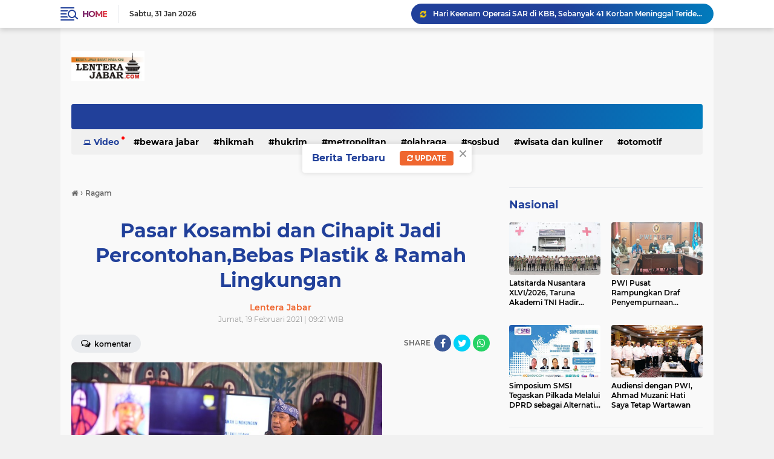

--- FILE ---
content_type: text/javascript; charset=UTF-8
request_url: https://www.lenterajabar.com/feeds/posts/default?alt=json-in-script&max-results=10&callback=jQuery22408130530817429136_1769839743760&_=1769839743761
body_size: 16137
content:
// API callback
jQuery22408130530817429136_1769839743760({"version":"1.0","encoding":"UTF-8","feed":{"xmlns":"http://www.w3.org/2005/Atom","xmlns$openSearch":"http://a9.com/-/spec/opensearchrss/1.0/","xmlns$blogger":"http://schemas.google.com/blogger/2008","xmlns$georss":"http://www.georss.org/georss","xmlns$gd":"http://schemas.google.com/g/2005","xmlns$thr":"http://purl.org/syndication/thread/1.0","id":{"$t":"tag:blogger.com,1999:blog-8761773620245830020"},"updated":{"$t":"2026-01-30T20:19:13.467+07:00"},"category":[{"term":"Parlementaria"},{"term":"Pemerintahan"},{"term":"Nasional"},{"term":"Jawa Barat"},{"term":"Sosbud"},{"term":"pendidikan"},{"term":"Ragam"},{"term":"Bandung Juara"},{"term":"Ekbis"},{"term":"Metropolitan"},{"term":"Ekonomi Bisnis"},{"term":"Terhangat"},{"term":"Hukrim"},{"term":"Olahraga"},{"term":"Bewara Jabar"},{"term":"Wisata"},{"term":"Ekonimi Bisnis"},{"term":"Wisata dan kuliner"},{"term":"Hikmah"},{"term":"jalan-jalan"},{"term":"otomotif"},{"term":"Bandung Raya"},{"term":"Opini"},{"term":"kabupaten bandung"},{"term":"motor"},{"term":"cimahi"},{"term":"mobil"},{"term":"webtorial"},{"term":"Parliamentarian"},{"term":"Redaksi"},{"term":"Pedoman Siber"},{"term":"Privacy Policy"},{"term":"Caption :"},{"term":"Disclaimer"},{"term":"jNasional"}],"title":{"type":"text","$t":"LenteraJabar.com"},"subtitle":{"type":"html","$t":"Sarana Informasi Masa Kini\n\n\nMenyampaikan Informasi Mencerdaskan Masyarakat "},"link":[{"rel":"http://schemas.google.com/g/2005#feed","type":"application/atom+xml","href":"https:\/\/www.lenterajabar.com\/feeds\/posts\/default"},{"rel":"self","type":"application/atom+xml","href":"https:\/\/www.blogger.com\/feeds\/8761773620245830020\/posts\/default?alt=json-in-script\u0026max-results=10"},{"rel":"alternate","type":"text/html","href":"https:\/\/www.lenterajabar.com\/"},{"rel":"hub","href":"http://pubsubhubbub.appspot.com/"},{"rel":"next","type":"application/atom+xml","href":"https:\/\/www.blogger.com\/feeds\/8761773620245830020\/posts\/default?alt=json-in-script\u0026start-index=11\u0026max-results=10"}],"author":[{"name":{"$t":"Lentera Jabar"},"uri":{"$t":"http:\/\/www.blogger.com\/profile\/13081704983476781127"},"email":{"$t":"noreply@blogger.com"},"gd$image":{"rel":"http://schemas.google.com/g/2005#thumbnail","width":"16","height":"16","src":"https:\/\/img1.blogblog.com\/img\/b16-rounded.gif"}}],"generator":{"version":"7.00","uri":"http://www.blogger.com","$t":"Blogger"},"openSearch$totalResults":{"$t":"21246"},"openSearch$startIndex":{"$t":"1"},"openSearch$itemsPerPage":{"$t":"10"},"entry":[{"id":{"$t":"tag:blogger.com,1999:blog-8761773620245830020.post-7636044168336511573"},"published":{"$t":"2026-01-30T12:06:00.000+07:00"},"updated":{"$t":"2026-01-30T20:13:00.555+07:00"},"category":[{"scheme":"http://www.blogger.com/atom/ns#","term":"Jawa Barat"},{"scheme":"http://www.blogger.com/atom/ns#","term":"Pemerintahan"}],"title":{"type":"text","$t":"Hari Keenam Operasi SAR di KBB, Sebanyak 41 Korban Meninggal Teridentifikasi"},"content":{"type":"html","$t":"\u003Cp style=\"text-align: justify;\"\u003E\u003Cspan style=\"font-family: arial; font-size: medium;\"\u003E\u003Cb\u003E\u003C\/b\u003E\u003C\/span\u003E\u003C\/p\u003E\u003Cdiv class=\"separator\" style=\"clear: both; text-align: center;\"\u003E\u003Cspan style=\"font-family: arial; font-size: medium;\"\u003E\u003Cb\u003E\u003Ca href=\"https:\/\/blogger.googleusercontent.com\/img\/b\/R29vZ2xl\/AVvXsEjxvdQuxIM0Bj3UDQtcb_SoVxDeBJKTy7462bqGaNrqx8TVxpI2bj9-jeWzPFNLZh8U8CZdfvL4EOzvLtcHqXa7S-gKircJ8w04h2wJTIIivt92-CrM5WKxqHK9lORNisshsVBRaPi4LkC1r49hswtByBfmQAy6oad3GpNB7xLiRl4p0BfriMDO8aIR8yA\/s658\/csr%20kbb.jpg\" imageanchor=\"1\" style=\"margin-left: 1em; margin-right: 1em;\"\u003E\u003Cimg border=\"0\" data-original-height=\"408\" data-original-width=\"658\" height=\"396\" src=\"https:\/\/blogger.googleusercontent.com\/img\/b\/R29vZ2xl\/AVvXsEjxvdQuxIM0Bj3UDQtcb_SoVxDeBJKTy7462bqGaNrqx8TVxpI2bj9-jeWzPFNLZh8U8CZdfvL4EOzvLtcHqXa7S-gKircJ8w04h2wJTIIivt92-CrM5WKxqHK9lORNisshsVBRaPi4LkC1r49hswtByBfmQAy6oad3GpNB7xLiRl4p0BfriMDO8aIR8yA\/w640-h396\/csr%20kbb.jpg\" width=\"640\" \/\u003E\u003C\/a\u003E\u003C\/b\u003E\u003C\/span\u003E\u003C\/div\u003E\u003Cspan style=\"font-family: arial; font-size: medium;\"\u003E\u003Cb\u003E\u003Cbr \/\u003EKABUPATEN BANDUNG BARAT.LENTERAJABAR.COM\u003C\/b\u003E, - Sebanyak 41 jenazah korban longsor di Desa Pasirlangu, Kecamatan Cisarua, Kabupaten Bandung Barat (KBB) telah teridentifikasi hingga Kamis (29\/1\/2026). Masih ada 25 korban yang belum ditemukan akibat longsor di lokasi tersebut.\u003C\/span\u003E\u003Cp\u003E\u003C\/p\u003E\u003Cp style=\"text-align: justify;\"\u003E\u003Cspan style=\"font-family: arial; font-size: medium;\"\u003E\u003Cbr \/\u003E\u003C\/span\u003E\u003C\/p\u003E\u003Cp style=\"text-align: justify;\"\u003E\u003Cspan style=\"font-family: arial; font-size: medium;\"\u003EKepala Kantor SAR Bandung Ade Dian mengatakan, pada hari keenam pencarian korban longsor, Kamis (29\/1\/2026) pukul 16.30 WIB, ditemukan korban meninggal dunia sebanyak dua kantong jenazah. Dua kantong jenazah itu telah diserahkan ke tim Disaster Victim Identification (DVI) Polda Jabar untuk diidentifikasi sehingga akan semakin banyak korban yang teridentifikasi.\u003C\/span\u003E\u003C\/p\u003E\u003Cp style=\"text-align: justify;\"\u003E\u003Cspan style=\"font-family: arial; font-size: medium;\"\u003E\u003Cbr \/\u003E\u003C\/span\u003E\u003C\/p\u003E\u003Cp style=\"text-align: justify;\"\u003E\u003Cspan style=\"font-family: arial; font-size: medium;\"\u003EOperasi SAR, lanjut Ade, dilakukan secara terukur dengan menyesuaikan kondisi cuaca dan stabilitas lereng. Apabila terjadi peningkatan curah hujan, maka operasi SAR dihentikan sementara demi keselamatan personil tim SAR gabungan.\u0026nbsp;\u003C\/span\u003E\u003C\/p\u003E\u003Cp style=\"text-align: justify;\"\u003E\u003Cspan style=\"font-family: arial; font-size: medium;\"\u003E\u003Cbr \/\u003E\u003C\/span\u003E\u003C\/p\u003E\u003Cp style=\"text-align: justify;\"\u003E\u003Cspan style=\"font-family: arial; font-size: medium;\"\u003EDikatakan Ade, cuaca di lokasi longsor tidak menentu pada Kamis (29\/1\/2026). Terjadi hujan dengan intensitas ringan hingga sedang, jarak pandang terbatas dan peningkatan kejenuhan tanah yang berdampak pada tingginya potensi longsor.\u003C\/span\u003E\u003C\/p\u003E\u003Cp style=\"text-align: justify;\"\u003E\u003Cspan style=\"font-family: arial; font-size: medium;\"\u003E\u003Cbr \/\u003E\u003C\/span\u003E\u003C\/p\u003E\u003Cp style=\"text-align: justify;\"\u003E\u003Cspan style=\"font-family: arial; font-size: medium;\"\u003E\"Kami mohon doa agar seluruh tim SAR diberi perlindungan dalam menjalani tugas kemanusiaan ini,\" ujar Ade di Desa Pasirlangu, Kamis (29\/1\/2026).\u003C\/span\u003E\u003C\/p\u003E\u003Cp style=\"text-align: justify;\"\u003E\u003Cspan style=\"font-family: arial; font-size: medium;\"\u003E\u003Cbr \/\u003E\u003C\/span\u003E\u003C\/p\u003E\u003Cp style=\"text-align: justify;\"\u003E\u003Cspan style=\"font-family: arial; font-size: medium;\"\u003EUntuk mendukung proses pencarian korban, tim SAR gabungan mendapat tambahan personil 14 orang dari Basarnas Lampung. Sejumlah relawan pun terus berdatangan untuk membantu pencarian korban.\u003C\/span\u003E\u003C\/p\u003E\u003Cp style=\"text-align: justify;\"\u003E\u003Cspan style=\"font-family: arial; font-size: medium;\"\u003E\u003Cbr \/\u003E\u003C\/span\u003E\u003C\/p\u003E\u003Cp style=\"text-align: justify;\"\u003E\u003Cspan style=\"font-family: arial; font-size: medium;\"\u003ETim SAR gabungan juga terbantu oleh ketersediaan 17 alat berat di lokasi longsor.\u003C\/span\u003E\u003C\/p\u003E\u003Cp style=\"text-align: justify;\"\u003E\u003Cspan style=\"font-family: arial; font-size: medium;\"\u003E\u003Cbr \/\u003E\u003C\/span\u003E\u003C\/p\u003E\u003Cp style=\"text-align: justify;\"\u003E\u003Cspan style=\"font-family: arial; font-size: medium;\"\u003EProses pencarian korban longsor akan memasuki hari ketujuh pada Jumat (30\/1\/2026). Dikatakan Ade, pihaknya bakal mengevaluasi proses pencarian korban yang telah dilakukan selama tujuh hari untuk menentukan langkah ke depan.\u0026nbsp;\u003C\/span\u003E\u003C\/p\u003E\u003Cp style=\"text-align: justify;\"\u003E\u003Cspan style=\"font-family: arial; font-size: medium;\"\u003E\u003Cbr \/\u003E\u003C\/span\u003E\u003C\/p\u003E\u003Cp style=\"text-align: justify;\"\u003E\u003Cspan style=\"font-family: arial; font-size: medium;\"\u003ESementara itu, Kepala Bidang Humas Polda Jabar Kombes Pol. Hendra Rochmawan menuturkan, pada hari keenam operasi SAR, terjadi perubahan fisik pada jenazah korban longsor yang ditemukan. Meski demikian, identifikasi jenazah masih bisa dilakukan melalui sidik jari maupun ciri-ciri khusus.(red\/rie)\u003C\/span\u003E\u003C\/p\u003E"},"link":[{"rel":"edit","type":"application/atom+xml","href":"https:\/\/www.blogger.com\/feeds\/8761773620245830020\/posts\/default\/7636044168336511573"},{"rel":"self","type":"application/atom+xml","href":"https:\/\/www.blogger.com\/feeds\/8761773620245830020\/posts\/default\/7636044168336511573"},{"rel":"alternate","type":"text/html","href":"https:\/\/www.lenterajabar.com\/2026\/01\/hari-keenam-operasi-sar-di-kbb-sebanyak.html","title":"Hari Keenam Operasi SAR di KBB, Sebanyak 41 Korban Meninggal Teridentifikasi"}],"author":[{"name":{"$t":"Lentera Jabar"},"uri":{"$t":"http:\/\/www.blogger.com\/profile\/13081704983476781127"},"email":{"$t":"noreply@blogger.com"},"gd$image":{"rel":"http://schemas.google.com/g/2005#thumbnail","width":"16","height":"16","src":"https:\/\/img1.blogblog.com\/img\/b16-rounded.gif"}}],"media$thumbnail":{"xmlns$media":"http://search.yahoo.com/mrss/","url":"https:\/\/blogger.googleusercontent.com\/img\/b\/R29vZ2xl\/AVvXsEjxvdQuxIM0Bj3UDQtcb_SoVxDeBJKTy7462bqGaNrqx8TVxpI2bj9-jeWzPFNLZh8U8CZdfvL4EOzvLtcHqXa7S-gKircJ8w04h2wJTIIivt92-CrM5WKxqHK9lORNisshsVBRaPi4LkC1r49hswtByBfmQAy6oad3GpNB7xLiRl4p0BfriMDO8aIR8yA\/s72-w640-h396-c\/csr%20kbb.jpg","height":"72","width":"72"}},{"id":{"$t":"tag:blogger.com,1999:blog-8761773620245830020.post-1604441894044804190"},"published":{"$t":"2026-01-30T11:21:00.000+07:00"},"updated":{"$t":"2026-01-30T20:19:13.327+07:00"},"category":[{"scheme":"http://www.blogger.com/atom/ns#","term":"Pemerintahan"}],"title":{"type":"text","$t":"DP3AKB Jabar Beri Dukungan Psikologis kepada Warga Terdampak Longsor di KBB"},"content":{"type":"html","$t":"\u003Cp style=\"text-align: justify;\"\u003E\u003Cspan style=\"font-family: arial; font-size: medium;\"\u003E\u003Cb\u003E\u003C\/b\u003E\u003C\/span\u003E\u003C\/p\u003E\u003Cdiv class=\"separator\" style=\"clear: both; text-align: center;\"\u003E\u003Cspan style=\"font-family: arial; font-size: medium;\"\u003E\u003Cb\u003E\u003Ca href=\"https:\/\/blogger.googleusercontent.com\/img\/b\/R29vZ2xl\/AVvXsEj54jj40SICdvIfD2mVdN2ltjtngH4MKNvnBl-jFK822Exb4sJPeH4uzuQ3wo7NENDlD1ACPF4yr1bnaw4b1_6EbErm-mps8Ld7l5BEcxEAWy-26gPrs1Y2D7z8EWb39NXFfpmJpvok8wlc72S9vlk_5xJ7nmPD9a7TamaNGEFLzbzEglH9Jt2NqlwsNpY\/s658\/dp3kb%20csr.jpg\" imageanchor=\"1\" style=\"margin-left: 1em; margin-right: 1em;\"\u003E\u003Cimg border=\"0\" data-original-height=\"408\" data-original-width=\"658\" height=\"396\" src=\"https:\/\/blogger.googleusercontent.com\/img\/b\/R29vZ2xl\/AVvXsEj54jj40SICdvIfD2mVdN2ltjtngH4MKNvnBl-jFK822Exb4sJPeH4uzuQ3wo7NENDlD1ACPF4yr1bnaw4b1_6EbErm-mps8Ld7l5BEcxEAWy-26gPrs1Y2D7z8EWb39NXFfpmJpvok8wlc72S9vlk_5xJ7nmPD9a7TamaNGEFLzbzEglH9Jt2NqlwsNpY\/w640-h396\/dp3kb%20csr.jpg\" width=\"640\" \/\u003E\u003C\/a\u003E\u003C\/b\u003E\u003C\/span\u003E\u003C\/div\u003E\u003Cspan style=\"font-family: arial; font-size: medium;\"\u003E\u003Cb\u003E\u003Cbr \/\u003EKOTA BANDUNG.LENTERAJABAR.COM\u003C\/b\u003E, - Dinas Pemberdayaan Perempuan, Perlindungan Anak dan Keluarga Berencana (DP3AKB) Provinsi Jawa Barat memberikan Psychological First Aid (PFA) atau dukungan psikologis awal kepada warga terdampak tanah longsor di Desa Pasirlangu, Kecamatan Cisarua, Kabupaten Bandung Barat (KBB). Sebagian warga yang terdampak longsor masih merasakan kebingungan atas hilangnya kerabat, tempat tinggal, harta benda dan mata pencaharian.\u0026nbsp;\u003C\/span\u003E\u003Cp\u003E\u003C\/p\u003E\u003Cp style=\"text-align: justify;\"\u003E\u003Cspan style=\"font-family: arial; font-size: medium;\"\u003E\u003Cbr \/\u003E\u003C\/span\u003E\u003C\/p\u003E\u003Cp style=\"text-align: justify;\"\u003E\u003Cspan style=\"font-family: arial; font-size: medium;\"\u003EKepala DP3AKB Jawa Barat Siska Gerfianti mengatakan, sebagian besar warga terdampak longsor mengalami respons stres yang bersifat normal, bukan gangguan atau trauma.\u0026nbsp;\u003C\/span\u003E\u003C\/p\u003E\u003Cp style=\"text-align: justify;\"\u003E\u003Cspan style=\"font-family: arial; font-size: medium;\"\u003E\u003Cbr \/\u003E\u003C\/span\u003E\u003C\/p\u003E\u003Cp style=\"text-align: justify;\"\u003E\u003Cspan style=\"font-family: arial; font-size: medium;\"\u003EUntuk memulihkan kembali rasa percaya diri mereka, DP3AKB memberikan dukungan psikologis awal berupa pendampingan psikososial pada warga terdampak.\u003C\/span\u003E\u003C\/p\u003E\u003Cp style=\"text-align: justify;\"\u003E\u003Cspan style=\"font-family: arial; font-size: medium;\"\u003E\u003Cbr \/\u003E\u003C\/span\u003E\u003C\/p\u003E\u003Cp style=\"text-align: justify;\"\u003E\u003Cspan style=\"font-family: arial; font-size: medium;\"\u003EPendampingan dilakukan dengan cara hadir secara empatik, mendengarkan secara aktif, mengamati kondisi, memastikan rasa aman, serta menghubungkan penyintas dengan sumber bantuan dan pemenuhan kebutuhan dasar, khususnya bagi ibu dan anak.\u003C\/span\u003E\u003C\/p\u003E\u003Cp style=\"text-align: justify;\"\u003E\u003Cspan style=\"font-family: arial; font-size: medium;\"\u003E\u003Cbr \/\u003E\u003C\/span\u003E\u003C\/p\u003E\u003Cp style=\"text-align: justify;\"\u003E\u003Cspan style=\"font-family: arial; font-size: medium;\"\u003E“Kami harap, dengan kegiatan pendampingan ini warga terdampak akan lebih kuat menghadapi bencana dan kembali seperti biasa, meski harta benda yang mereka miliki hancur diterjang longsor,” ucap Siska, saat dihubungi di Kota Bandung, Kamis (29\/1\/2026).\u0026nbsp;\u003C\/span\u003E\u003C\/p\u003E\u003Cp style=\"text-align: justify;\"\u003E\u003Cspan style=\"font-family: arial; font-size: medium;\"\u003E\u003Cbr \/\u003E\u003C\/span\u003E\u003C\/p\u003E\u003Cp style=\"text-align: justify;\"\u003E\u003Cspan style=\"font-family: arial; font-size: medium;\"\u003EPendampingan juga diharapkan mampu membantu mengurangi tekanan psikologis, memperkuat daya pulih, serta memulihkan fungsi sosial penyintas.\u003C\/span\u003E\u003C\/p\u003E\u003Cp style=\"text-align: justify;\"\u003E\u003Cspan style=\"font-family: arial; font-size: medium;\"\u003E\u003Cbr \/\u003E\u003C\/span\u003E\u003C\/p\u003E\u003Cp style=\"text-align: justify;\"\u003E\u003Cspan style=\"font-family: arial; font-size: medium;\"\u003EPara pendampingan terdiri dari beberapa tim, mulai dari konselor hingga tenaga ahli psikologi.\u003C\/span\u003E\u003C\/p\u003E\u003Cp style=\"text-align: justify;\"\u003E\u003Cspan style=\"font-family: arial; font-size: medium;\"\u003E\u003Cbr \/\u003E\u003C\/span\u003E\u003C\/p\u003E\u003Cp style=\"text-align: justify;\"\u003E\u003Cspan style=\"font-family: arial; font-size: medium;\"\u003EDalam melaksanakan kegiatan itu, DP3AKB Provinsi Jabar berkolaborasi dengan konselor PUSPAGA Balarea Provinsi Jabar, Forum Anak Daerah (FAD) Provinsi Jabar, Motivator Ketahanan Keluarga (Motekar) dan teladan KB di wilayah KBB. Selain itu, kolaborasi dijalin dengan TP PKK Kabupaten Bandung Barat, Dinas P2KBP3A Kabupaten Bandung Barat, Dinas P3A Kota Bandung serta Kepala UPT P2KBP3A Kecamatan Cisarua.\u003C\/span\u003E\u003C\/p\u003E\u003Cp style=\"text-align: justify;\"\u003E\u003Cspan style=\"font-family: arial; font-size: medium;\"\u003E\u003Cbr \/\u003E\u003C\/span\u003E\u003C\/p\u003E\u003Cp style=\"text-align: justify;\"\u003E\u003Cspan style=\"font-family: arial; font-size: medium;\"\u003EBerdasarkan catatan DP3AKB Jawa Barat, jumlah pengungsi korban tanah longsor di Desa Pasirlangu, Kecamatan Cisarua, Kabupaten Bandung Barat, masing-masing sebanyak 203 orang perempuan dan 78 anak.(red\/ril)\u003C\/span\u003E\u003C\/p\u003E"},"link":[{"rel":"edit","type":"application/atom+xml","href":"https:\/\/www.blogger.com\/feeds\/8761773620245830020\/posts\/default\/1604441894044804190"},{"rel":"self","type":"application/atom+xml","href":"https:\/\/www.blogger.com\/feeds\/8761773620245830020\/posts\/default\/1604441894044804190"},{"rel":"alternate","type":"text/html","href":"https:\/\/www.lenterajabar.com\/2026\/01\/dp3akb-jabar-beri-dukungan-psikologis.html","title":"DP3AKB Jabar Beri Dukungan Psikologis kepada Warga Terdampak Longsor di KBB"}],"author":[{"name":{"$t":"Lentera Jabar"},"uri":{"$t":"http:\/\/www.blogger.com\/profile\/13081704983476781127"},"email":{"$t":"noreply@blogger.com"},"gd$image":{"rel":"http://schemas.google.com/g/2005#thumbnail","width":"16","height":"16","src":"https:\/\/img1.blogblog.com\/img\/b16-rounded.gif"}}],"media$thumbnail":{"xmlns$media":"http://search.yahoo.com/mrss/","url":"https:\/\/blogger.googleusercontent.com\/img\/b\/R29vZ2xl\/AVvXsEj54jj40SICdvIfD2mVdN2ltjtngH4MKNvnBl-jFK822Exb4sJPeH4uzuQ3wo7NENDlD1ACPF4yr1bnaw4b1_6EbErm-mps8Ld7l5BEcxEAWy-26gPrs1Y2D7z8EWb39NXFfpmJpvok8wlc72S9vlk_5xJ7nmPD9a7TamaNGEFLzbzEglH9Jt2NqlwsNpY\/s72-w640-h396-c\/dp3kb%20csr.jpg","height":"72","width":"72"}},{"id":{"$t":"tag:blogger.com,1999:blog-8761773620245830020.post-660048230044327466"},"published":{"$t":"2026-01-30T06:58:00.002+07:00"},"updated":{"$t":"2026-01-30T06:58:06.179+07:00"},"category":[{"scheme":"http://www.blogger.com/atom/ns#","term":"pendidikan"}],"title":{"type":"text","$t":"USB YPKP Bandung Menggelar Kuliah Umum Dalam Inaugurasi REVOSA 2025"},"content":{"type":"html","$t":"\u003Cp style=\"text-align: justify;\"\u003E\u003Cspan style=\"font-family: arial; font-size: medium;\"\u003E\u003Cb\u003E\u003C\/b\u003E\u003C\/span\u003E\u003C\/p\u003E\u003Cdiv class=\"separator\" style=\"clear: both; text-align: center;\"\u003E\u003Cspan style=\"font-family: arial; font-size: medium;\"\u003E\u003Cb\u003E\u003Ca href=\"https:\/\/blogger.googleusercontent.com\/img\/b\/R29vZ2xl\/AVvXsEg3fXRHPxf_eDbygoF6kZcHjXGrtQaAGx20id-_eEY2dOP7clGFtWqHeVvzEZuDZr7V2gohb-qetr07d-6K0LwNb2JA6o4RO-5wewfHWk6AzUeP51JKzMWfXJQ8RYo3unDGL9HJiDVxNCT2rn9CtztouGpMSiZVZDLOG9Ag3AntHHf9FPBNiyKS5U6TwJY\/s658\/revosa.jpg\" imageanchor=\"1\" style=\"margin-left: 1em; margin-right: 1em;\"\u003E\u003Cimg border=\"0\" data-original-height=\"387\" data-original-width=\"658\" height=\"376\" src=\"https:\/\/blogger.googleusercontent.com\/img\/b\/R29vZ2xl\/AVvXsEg3fXRHPxf_eDbygoF6kZcHjXGrtQaAGx20id-_eEY2dOP7clGFtWqHeVvzEZuDZr7V2gohb-qetr07d-6K0LwNb2JA6o4RO-5wewfHWk6AzUeP51JKzMWfXJQ8RYo3unDGL9HJiDVxNCT2rn9CtztouGpMSiZVZDLOG9Ag3AntHHf9FPBNiyKS5U6TwJY\/w640-h376\/revosa.jpg\" width=\"640\" \/\u003E\u003C\/a\u003E\u003C\/b\u003E\u003C\/span\u003E\u003C\/div\u003E\u003Cspan style=\"font-family: arial; font-size: medium;\"\u003E\u003Cb\u003E\u003Cbr \/\u003EBANDUNG.LENTERAJABAR.COM\u003C\/b\u003E,\u0026nbsp; – Universitas Sangga Buana YPKP (USB) Bandung menggelar kuliah umum bertema “Menuju Indonesia 2045: Anak Muda, Demokrasi dan Pertahanan Bangsa”, Kamis (29\/1\/2026).\u003C\/span\u003E\u003Cp\u003E\u003C\/p\u003E\u003Cp style=\"text-align: justify;\"\u003E\u003Cspan style=\"font-family: arial; font-size: medium;\"\u003E\u003Cbr \/\u003E\u003C\/span\u003E\u003C\/p\u003E\u003Cp style=\"text-align: justify;\"\u003E\u003Cspan style=\"font-family: arial; font-size: medium;\"\u003EAcara yang menjadi bagian dari Inaugurasi REVOSA 2025 ini menekankan tanggung jawab besar generasi muda dalam merawat masa depan bangsa di tengah berbagai tantangan struktural.\u003C\/span\u003E\u003C\/p\u003E\u003Cp style=\"text-align: justify;\"\u003E\u003Cspan style=\"font-family: arial; font-size: medium;\"\u003E\u003Cbr \/\u003E\u003C\/span\u003E\u003C\/p\u003E\u003Cp style=\"text-align: justify;\"\u003E\u003Cspan style=\"font-family: arial; font-size: medium;\"\u003EKuliah umum dalam Inaugurasi REVOSA 2025 USB YPKP Bandung membuat konsentrasi para mahasiswa baru terfokus dalam menyimak materi empat tokoh narasumber yang kritis, tajam, serta visioner dalam menatap masa depan bangsa dan negara. Di antaranya MS. Kaban (mantan Menteri Kehutanan era SBY), Prof. Refly Harun (pakar hukum tata negara), Jenderal TNI (Purn) Gatot Nurmantyo (mantan Panglima TNI), serta pengamat politik Rocky Gerung.\u003C\/span\u003E\u003C\/p\u003E\u003Cp style=\"text-align: justify;\"\u003E\u003Cspan style=\"font-family: arial; font-size: medium;\"\u003E\u003Cbr \/\u003E\u003C\/span\u003E\u003C\/p\u003E\u003Cp style=\"text-align: justify;\"\u003E\u003Cspan style=\"font-family: arial; font-size: medium;\"\u003EDalam pembukaannya, Rektor USB YPKP Bandung, Dr. Didin Saepudin, menyatakan bahwa mahasiswa angkatan 2025 merupakan calon pemimpin dan penentu arah bangsa pada momentum Indonesia Emas 2045. Ia menegaskan bahwa pertahanan bangsa di era modern tidak hanya berkaitan dengan kekuatan militer, tetapi juga mencakup aspek moral, karakter, ilmu pengetahuan, teknologi, ekonomi, serta persatuan nasional.\u003C\/span\u003E\u003C\/p\u003E\u003Cp style=\"text-align: justify;\"\u003E\u003Cspan style=\"font-family: arial; font-size: medium;\"\u003E\u003Cbr \/\u003E\u003C\/span\u003E\u003C\/p\u003E\u003Cp style=\"text-align: justify;\"\u003E\u003Cspan style=\"font-family: arial; font-size: medium;\"\u003E“Ancaman terhadap bangsa bisa datang dalam bentuk hoaks, radikalisme, perpecahan, dan ketertinggalan teknologi. Semua itu hanya bisa dihadapi oleh generasi muda yang cerdas, berkarakter, dan berintegritas,” ujar Dr. Didin.\u003C\/span\u003E\u003C\/p\u003E\u003Cp style=\"text-align: justify;\"\u003E\u003Cspan style=\"font-family: arial; font-size: medium;\"\u003E\u003Cbr \/\u003E\u003C\/span\u003E\u003C\/p\u003E\u003Cp style=\"text-align: justify;\"\u003E\u003Cspan style=\"font-family: arial; font-size: medium;\"\u003EPada kesempatan yang sama, Wakil Rektor III USB YPKP Bandung, Dr. Nurhaeni Sikki, S.A.P., M.A.P, mengatakan bahwa sebagai kunci menuju Indonesia Emas 2045, para mahasiswa diharapkan mampu bertransformasi menjadi warga negara yang beretika, sadar politik, dan tangguh dalam menghadapi ancaman non-tradisional.\u003C\/span\u003E\u003C\/p\u003E\u003Cp style=\"text-align: justify;\"\u003E\u003Cspan style=\"font-family: arial; font-size: medium;\"\u003E\u003Cbr \/\u003E\u003C\/span\u003E\u003C\/p\u003E\u003Cp style=\"text-align: justify;\"\u003E\u003Cspan style=\"font-family: arial; font-size: medium;\"\u003E“Kualitas masa depan Indonesia ditentukan oleh kapasitas intelektual dan kepedulian sosial mahasiswa. Universitas berkomitmen menjadi wadah dialektika bagi mahasiswa untuk tumbuh menjadi pemimpin merdeka yang siap menjaga kedaulatan serta kepentingan nasional,” katanya.\u003C\/span\u003E\u003C\/p\u003E\u003Cp style=\"text-align: justify;\"\u003E\u003Cspan style=\"font-family: arial; font-size: medium;\"\u003E\u003Cbr \/\u003E\u003C\/span\u003E\u003C\/p\u003E\u003Cp style=\"text-align: justify;\"\u003E\u003Cspan style=\"font-family: arial; font-size: medium;\"\u003ESementara itu, Ketua Yayasan YPKP USB, Dr. Ricky Agusiady, mengingatkan bahwa bonus demografi yang tengah dinikmati Indonesia pada periode 2020–2035 bukanlah jaminan kesuksesan. “Bonus demografi tidak otomatis menjadi berkah. Tanpa pembinaan yang tepat, bonus ini justru berpotensi berubah menjadi musibah demografi,” ujarnya. Ia menekankan pentingnya membangun generasi muda yang kritis dan beretika sebagai subjek utama demokrasi dan pertahanan bangsa.\u003C\/span\u003E\u003C\/p\u003E\u003Cp style=\"text-align: justify;\"\u003E\u003Cspan style=\"font-family: arial; font-size: medium;\"\u003E\u003Cbr \/\u003E\u003C\/span\u003E\u003C\/p\u003E\u003Cp style=\"text-align: justify;\"\u003E\u003Cspan style=\"font-family: arial; font-size: medium;\"\u003E*M.S. Kaban: Jawa Barat dalam Status ‘Disaster’, Pengelolaan Hutan Hancur Lebur*\u003C\/span\u003E\u003C\/p\u003E\u003Cp style=\"text-align: justify;\"\u003E\u003Cspan style=\"font-family: arial; font-size: medium;\"\u003E\u003Cbr \/\u003E\u003C\/span\u003E\u003C\/p\u003E\u003Cp style=\"text-align: justify;\"\u003E\u003Cspan style=\"font-family: arial; font-size: medium;\"\u003EMantan Menteri Kehutanan era SBY, MS. Kaban, memberikan peringatan keras dalam pidatonya. Ia menyebut kondisi alam Jawa Barat sudah berada pada posisi ‘disaster’ atau bencana, dengan tutupan hutan yang hanya tersisa 19% dari ideal 30%.\u003C\/span\u003E\u003C\/p\u003E\u003Cp style=\"text-align: justify;\"\u003E\u003Cspan style=\"font-family: arial; font-size: medium;\"\u003E\u003Cbr \/\u003E\u003C\/span\u003E\u003C\/p\u003E\u003Cp style=\"text-align: justify;\"\u003E\u003Cspan style=\"font-family: arial; font-size: medium;\"\u003E“Kondisi alam Jawa Barat adalah bencana. Pengelolaan sistem alam kita sudah babak belur. Yang akan menjalani suasana babak belur itu adalah generasi muda ini,” tegas Kaban.\u003C\/span\u003E\u003C\/p\u003E\u003Cp style=\"text-align: justify;\"\u003E\u003Cspan style=\"font-family: arial; font-size: medium;\"\u003E\u003Cbr \/\u003E\u003C\/span\u003E\u003C\/p\u003E\u003Cp style=\"text-align: justify;\"\u003E\u003Cspan style=\"font-family: arial; font-size: medium;\"\u003EIa mengungkap data memprihatinkan: luas kawasan hutan Indonesia yang semula 137 juta hektar (2009-2014) menyusut drastis menjadi hanya 110 juta hektar dalam 10 tahun terakhir.\u003C\/span\u003E\u003C\/p\u003E\u003Cp style=\"text-align: justify;\"\u003E\u003Cspan style=\"font-family: arial; font-size: medium;\"\u003E\u003Cbr \/\u003E\u003C\/span\u003E\u003C\/p\u003E\u003Cp style=\"text-align: justify;\"\u003E\u003Cspan style=\"font-family: arial; font-size: medium;\"\u003E“Yang 27 juta hektar digunakan untuk apa? Apakah masyarakat tahu?” tanyanya. Kaban juga mengkritik keras praktik tambang liar, seperti di Sumatera Utara yang menelan ratusan korban jiwa, serta kebijakan pemerintah yang dinilai kontradiktif.\u003C\/span\u003E\u003C\/p\u003E\u003Cp style=\"text-align: justify;\"\u003E\u003Cspan style=\"font-family: arial; font-size: medium;\"\u003E\u003Cbr \/\u003E\u003C\/span\u003E\u003C\/p\u003E\u003Cp style=\"text-align: justify;\"\u003E\u003Cspan style=\"font-family: arial; font-size: medium;\"\u003E“Pemerintah mencabut izin 28 perusahaan, tapi operasi mereka tetap berjalan. Cabut izin tapi operasi legal, apa namanya? Ini pelegalan ilegal!” sindirnya.\u003C\/span\u003E\u003C\/p\u003E\u003Cp style=\"text-align: justify;\"\u003E\u003Cspan style=\"font-family: arial; font-size: medium;\"\u003E\u003Cbr \/\u003E\u003C\/span\u003E\u003C\/p\u003E\u003Cp style=\"text-align: justify;\"\u003E\u003Cspan style=\"font-family: arial; font-size: medium;\"\u003EKritik tersebut ia sandingkan dengan kegelisahan atas kondisi demokrasi.\u003C\/span\u003E\u003C\/p\u003E\u003Cp style=\"text-align: justify;\"\u003E\u003Cspan style=\"font-family: arial; font-size: medium;\"\u003E\u003Cbr \/\u003E\u003C\/span\u003E\u003C\/p\u003E\u003Cp style=\"text-align: justify;\"\u003E\u003Cspan style=\"font-family: arial; font-size: medium;\"\u003E“Demokrasi semakin elite. Dalam pemilihan langsung, yang dicalonkan hanya anak presiden. Negara ini mau dipimpin Gibran?” tanyanya retoris, menyoroti praktik dinasti politik.\u003C\/span\u003E\u003C\/p\u003E\u003Cp style=\"text-align: justify;\"\u003E\u003Cspan style=\"font-family: arial; font-size: medium;\"\u003E\u003Cbr \/\u003E\u003C\/span\u003E\u003C\/p\u003E\u003Cp style=\"text-align: justify;\"\u003E\u003Cspan style=\"font-family: arial; font-size: medium;\"\u003E\u003Cb\u003ENarasumber Lain Soroti Kebebasan Sipil, Geopolitik, dan Ekonomi\u003C\/b\u003E\u003C\/span\u003E\u003C\/p\u003E\u003Cp style=\"text-align: justify;\"\u003E\u003Cspan style=\"font-family: arial; font-size: medium;\"\u003E\u003Cbr \/\u003E\u003C\/span\u003E\u003C\/p\u003E\u003Cp style=\"text-align: justify;\"\u003E\u003Cspan style=\"font-family: arial; font-size: medium;\"\u003EKritik serupa dilontarkan Prof. Refly Harun yang menyoroti kriminalisasi kebebasan berpikir. Dengan menunjukkan buku “Jokowi’s White Paper”, ia menyatakan bahwa mengkriminalisasi pemikiran adalah pertanda demokrasi yang ‘sontoloyo’.\u003C\/span\u003E\u003C\/p\u003E\u003Cp style=\"text-align: justify;\"\u003E\u003Cspan style=\"font-family: arial; font-size: medium;\"\u003E\u003Cbr \/\u003E\u003C\/span\u003E\u003C\/p\u003E\u003Cp style=\"text-align: justify;\"\u003E\u003Cspan style=\"font-family: arial; font-size: medium;\"\u003E“Kalau ada pemerintahan yang masih mengkriminalkan orang berpikir, pasti negara itu demokrasinya sontoloyo,” ujarnya.\u003C\/span\u003E\u003C\/p\u003E\u003Cp style=\"text-align: justify;\"\u003E\u003Cspan style=\"font-family: arial; font-size: medium;\"\u003E\u003Cbr \/\u003E\u003C\/span\u003E\u003C\/p\u003E\u003Cp style=\"text-align: justify;\"\u003E\u003Cspan style=\"font-family: arial; font-size: medium;\"\u003ESedangkan Jenderal TNI (Purn) Gatot Nurmantyo membawa analisis geopolitik, memperingatkan bahwa persaingan sumber daya global akan makin sengit akibat ledakan penduduk dunia. Ia mempertanyakan apakah generasi muda akan menjadi pewaris Republik atau “budak bangsa asing”.\u003C\/span\u003E\u003C\/p\u003E\u003Cp style=\"text-align: justify;\"\u003E\u003Cspan style=\"font-family: arial; font-size: medium;\"\u003E\u003Cbr \/\u003E\u003C\/span\u003E\u003C\/p\u003E\u003Cp style=\"text-align: justify;\"\u003E\u003Cspan style=\"font-family: arial; font-size: medium;\"\u003EDari sisi ekonomi, pengamat politik Rocky Gerung menyoroti paradoks antara pencitraan (public relation) dan realitas. Ia mencontohkan promosi “Prabowonomics” di forum internasional yang justru dibarengi dengan hukuman dari pasar keuangan global akibat dugaan manipulasi data.\u003C\/span\u003E\u003C\/p\u003E\u003Cp style=\"text-align: justify;\"\u003E\u003Cspan style=\"font-family: arial; font-size: medium;\"\u003E\u003Cbr \/\u003E\u003C\/span\u003E\u003C\/p\u003E\u003Cp style=\"text-align: justify;\"\u003E\u003Cspan style=\"font-family: arial; font-size: medium;\"\u003E“Potensi kita mengalami crash. Secara real, kita mengalami pembusukan dalam ekonomi,” ujar Rocky.\u003C\/span\u003E\u003C\/p\u003E\u003Cp style=\"text-align: justify;\"\u003E\u003Cb\u003E\u003Cspan style=\"font-family: arial; font-size: medium;\"\u003E\u003Cbr \/\u003E\u003C\/span\u003E\u003C\/b\u003E\u003C\/p\u003E\u003Cp style=\"text-align: justify;\"\u003E\u003Cb\u003E\u003Cspan style=\"font-family: arial; font-size: medium;\"\u003EPanggilan untuk Generasi Muda\u003C\/span\u003E\u003C\/b\u003E\u003C\/p\u003E\u003Cp style=\"text-align: justify;\"\u003E\u003Cspan style=\"font-family: arial; font-size: medium;\"\u003E\u003Cbr \/\u003E\u003C\/span\u003E\u003C\/p\u003E\u003Cp style=\"text-align: justify;\"\u003E\u003Cspan style=\"font-family: arial; font-size: medium;\"\u003EKuliah umum ini menegaskan bahwa perjalanan menuju Indonesia Emas 2045 diwarnai oleh ancaman multidimensi: krisis ekologi akibat pengelolaan hutan dan sumber daya alam yang buruk, pelemahan demokrasi dan kebebasan sipil, serta tantangan ekonomi dan geopolitik yang kompleks.\u003C\/span\u003E\u003C\/p\u003E\u003Cp style=\"text-align: justify;\"\u003E\u003Cspan style=\"font-family: arial; font-size: medium;\"\u003E\u003Cbr \/\u003E\u003C\/span\u003E\u003C\/p\u003E\u003Cp style=\"text-align: justify;\"\u003E\u003Cspan style=\"font-family: arial; font-size: medium;\"\u003EPara pembicara sepakat bahwa bonus demografi hanya akan menjadi kekuatan jika generasi muda saat ini—yang akan memimpin di 2045—dipersiapkan dengan karakter kuat, nalar kritis, keberanian moral, dan kepedulian terhadap lingkungan serta keadilan sosial. Masa depan Indonesia, sebagaimana disampaikan para narasumber, sepenuhnya berada di pundak dan pilihan generasi muda hari ini.**\u003C\/span\u003E\u003C\/p\u003E"},"link":[{"rel":"edit","type":"application/atom+xml","href":"https:\/\/www.blogger.com\/feeds\/8761773620245830020\/posts\/default\/660048230044327466"},{"rel":"self","type":"application/atom+xml","href":"https:\/\/www.blogger.com\/feeds\/8761773620245830020\/posts\/default\/660048230044327466"},{"rel":"alternate","type":"text/html","href":"https:\/\/www.lenterajabar.com\/2026\/01\/usb-ypkp-bandung-menggelar-kuliah-umum.html","title":"USB YPKP Bandung Menggelar Kuliah Umum Dalam Inaugurasi REVOSA 2025"}],"author":[{"name":{"$t":"Lentera Jabar"},"uri":{"$t":"http:\/\/www.blogger.com\/profile\/13081704983476781127"},"email":{"$t":"noreply@blogger.com"},"gd$image":{"rel":"http://schemas.google.com/g/2005#thumbnail","width":"16","height":"16","src":"https:\/\/img1.blogblog.com\/img\/b16-rounded.gif"}}],"media$thumbnail":{"xmlns$media":"http://search.yahoo.com/mrss/","url":"https:\/\/blogger.googleusercontent.com\/img\/b\/R29vZ2xl\/AVvXsEg3fXRHPxf_eDbygoF6kZcHjXGrtQaAGx20id-_eEY2dOP7clGFtWqHeVvzEZuDZr7V2gohb-qetr07d-6K0LwNb2JA6o4RO-5wewfHWk6AzUeP51JKzMWfXJQ8RYo3unDGL9HJiDVxNCT2rn9CtztouGpMSiZVZDLOG9Ag3AntHHf9FPBNiyKS5U6TwJY\/s72-w640-h376-c\/revosa.jpg","height":"72","width":"72"}},{"id":{"$t":"tag:blogger.com,1999:blog-8761773620245830020.post-4928421266678015041"},"published":{"$t":"2026-01-29T13:54:00.000+07:00"},"updated":{"$t":"2026-01-29T13:54:02.109+07:00"},"category":[{"scheme":"http://www.blogger.com/atom/ns#","term":"Ekonomi Bisnis"}],"title":{"type":"text","$t":"Sinergi MA dan PT Pos Indonesia: Finalisasi Handbook \u0026 Review Kerjasama 2025 "},"content":{"type":"html","$t":"\u003Cp\u003E\u003Cb\u003E\u003C\/b\u003E\u003C\/p\u003E\u003Cdiv class=\"separator\" style=\"clear: both; text-align: center;\"\u003E\u003Cb\u003E\u003Ca href=\"https:\/\/blogger.googleusercontent.com\/img\/b\/R29vZ2xl\/AVvXsEhc_ENfDtswtx9XPsyXHBBsC00msuw-PeBBItJ_WcxyeDcz7cm5WWI92MPGDbQvPHXm6DY_8soO__E5dsrAkksooHBx4x0vrabUwEMiTTxnnGK3cHbJWq1_hEpdU4zA_2BY8RTU0u-QzmzbqAoIPALh-9SWqt8Hg_5rlGl5hmp04P1MDqsrcJxQUeeFDmg\/s708\/1000917163.jpg\" imageanchor=\"1\" style=\"margin-left: 1em; margin-right: 1em;\"\u003E\u003Cimg border=\"0\" data-original-height=\"395\" data-original-width=\"708\" height=\"358\" src=\"https:\/\/blogger.googleusercontent.com\/img\/b\/R29vZ2xl\/AVvXsEhc_ENfDtswtx9XPsyXHBBsC00msuw-PeBBItJ_WcxyeDcz7cm5WWI92MPGDbQvPHXm6DY_8soO__E5dsrAkksooHBx4x0vrabUwEMiTTxnnGK3cHbJWq1_hEpdU4zA_2BY8RTU0u-QzmzbqAoIPALh-9SWqt8Hg_5rlGl5hmp04P1MDqsrcJxQUeeFDmg\/w640-h358\/1000917163.jpg\" width=\"640\" \/\u003E\u003C\/a\u003E\u003C\/b\u003E\u003C\/div\u003E\u003Cb\u003E\u003Cbr \/\u003EYOGYAKARTA.LENTERAJABAR.COM,\u003C\/b\u003E – Bertempat di Kantor Pengadilan Tinggi (PT) Yogyakarta, telah dilaksanakan rapat mengenai finalisasi handbook penanganan kiriman dokumen surat tercatat serta review kerjasama tahun 2025 antara PT Pos Indonesia (Persero) dengan Mahkamah Agung RI pada Kamis 29 Januari 2026.\u003Cp\u003E\u003C\/p\u003E\u003Cp\u003E\u003Cbr \/\u003E\u003C\/p\u003E\u003Cp\u003E​Pertemuan ini dihadiri oleh jajaran pimpinan tinggi dari kedua instansi, di antaranya Ketua Pengadilan Tinggi Yogyakarta, Direktur Pembinaan Administrasi Peradilan Umum, Direktur Pembinaan Peradilan Agama, Kepala Regional 4 Jateng \u0026amp; DIY, serta Executive Vice President (EVP) Enterprise Business PT Pos Indonesia.\u003C\/p\u003E\u003Cp\u003E\u003Cbr \/\u003E\u003C\/p\u003E\u003Cp\u003E​Rangkaian acara dibuka dengan sambutan hangat dari Ketua Pengadilan Tinggi Yogyakarta, Bapak .Prof. Dr. H. Herri Swantoro, S.H., M.H. Beliau menyampaikan ucapan selamat datang kepada seluruh delegasi dan berharap agar rapat koordinasi ini dapat memberikan manfaat nyata bagi institusi.\u003C\/p\u003E\u003Cp\u003E\u003Cbr \/\u003E\u003C\/p\u003E\u003Cp\u003E​\"Semoga pertemuan ini diberikan kemudahan dan kelancaran, serta menghasilkan poin-poin kesepakatan yang bermanfaat bagi pelayanan publik,\" ujarnya.\u003C\/p\u003E\u003Cp\u003E\u003Cbr \/\u003E\u003C\/p\u003E\u003Cp\u003E​Direktur Pembinaan Administrasi Peradilan Umum, Ibu Zahlisa Vitalita, S.H., M.H., dalam arahannya menekankan pentingnya sinkronisasi kebijakan. Beliau menegaskan bahwa setiap kebijakan Mahkamah Agung harus terimplementasi dengan baik di seluruh lini peradilan (PN, PA, PTUN, dan Peradilan Militer).\u003C\/p\u003E\u003Cp\u003E\u003Cbr \/\u003E\u003C\/p\u003E\u003Cp\u003E​Ketua Pengadilan diinstruksikan untuk proaktif berkoordinasi dengan Kepala Kantor Pos setempat guna mencari solusi cepat atas kendala di lapangan.\u003C\/p\u003E\u003Cp\u003E\u003Cbr \/\u003E\u003C\/p\u003E\u003Cp\u003E\"​Seluruh pengantar pos diharapkan telah tersertifikasi dan dibekali buku saku sebagai pedoman teknis dalam menjalankan tugasnya\" harapnya.\u0026nbsp;\u003C\/p\u003E\u003Cp\u003E\u003Cbr \/\u003E\u003C\/p\u003E\u003Cp\u003E​Senada dengan hal tersebut, EVP Enterprise Business PT Pos Indonesia, Bapak Dino Ariyadi menyampaikan komitmen PT Pos Indonesia (Persero) dalam meningkatkan kualitas layanan melalui digitalisasi dan standardisasi SDM.\u003C\/p\u003E\u003Cp\u003E\u003Cbr \/\u003E\u003C\/p\u003E\u003Cp\u003E\"​Buku saku panduan (handbook) akan tersedia dalam bentuk fisik dan digital. Seluruh petugas pengantar pos wajib mengunduh versi digital sebagai panduan kerja harian. ​Saat ini, seluruh tenaga pengantar pos telah disertifikasi. Dengan adanya handbook ini, kualitas layanan pengiriman dokumen hukum dipastikan akan lebih baik dan sepenuhnya sesuai dengan Standar Operasional Prosedur (SOP) yang ditetapkan.\u003C\/p\u003E\u003Cp\u003E​\u003C\/p\u003E\u003Cp\u003ERapat finalisasi ini menjadi langkah nyata bagi kedua lembaga untuk memastikan administrasi peradilan di Indonesia semakin modern, akuntabel, dan terpercaya.\u003C\/p\u003E"},"link":[{"rel":"edit","type":"application/atom+xml","href":"https:\/\/www.blogger.com\/feeds\/8761773620245830020\/posts\/default\/4928421266678015041"},{"rel":"self","type":"application/atom+xml","href":"https:\/\/www.blogger.com\/feeds\/8761773620245830020\/posts\/default\/4928421266678015041"},{"rel":"alternate","type":"text/html","href":"https:\/\/www.lenterajabar.com\/2026\/01\/sinergi-ma-dan-pt-pos-indonesia.html","title":"Sinergi MA dan PT Pos Indonesia: Finalisasi Handbook \u0026 Review Kerjasama 2025 "}],"author":[{"name":{"$t":"Lentera Jabar"},"uri":{"$t":"http:\/\/www.blogger.com\/profile\/13081704983476781127"},"email":{"$t":"noreply@blogger.com"},"gd$image":{"rel":"http://schemas.google.com/g/2005#thumbnail","width":"16","height":"16","src":"https:\/\/img1.blogblog.com\/img\/b16-rounded.gif"}}],"media$thumbnail":{"xmlns$media":"http://search.yahoo.com/mrss/","url":"https:\/\/blogger.googleusercontent.com\/img\/b\/R29vZ2xl\/AVvXsEhc_ENfDtswtx9XPsyXHBBsC00msuw-PeBBItJ_WcxyeDcz7cm5WWI92MPGDbQvPHXm6DY_8soO__E5dsrAkksooHBx4x0vrabUwEMiTTxnnGK3cHbJWq1_hEpdU4zA_2BY8RTU0u-QzmzbqAoIPALh-9SWqt8Hg_5rlGl5hmp04P1MDqsrcJxQUeeFDmg\/s72-w640-h358-c\/1000917163.jpg","height":"72","width":"72"}},{"id":{"$t":"tag:blogger.com,1999:blog-8761773620245830020.post-241954060422390186"},"published":{"$t":"2026-01-29T09:57:00.007+07:00"},"updated":{"$t":"2026-01-29T09:58:54.713+07:00"},"category":[{"scheme":"http://www.blogger.com/atom/ns#","term":"Opini"}],"title":{"type":"text","$t":"PR Dari Jatianom"},"content":{"type":"html","$t":"\u003Cp style=\"text-align: justify;\"\u003E\u003Cspan style=\"font-family: arial; font-size: medium;\"\u003E\u003C\/span\u003E\u003C\/p\u003E\u003Cdiv class=\"separator\" style=\"clear: both; text-align: center;\"\u003E\u003Cspan style=\"font-family: arial; font-size: medium;\"\u003E\u003Ca href=\"https:\/\/blogger.googleusercontent.com\/img\/b\/R29vZ2xl\/[base64]\/s1600\/1000916567.jpg\" style=\"margin-left: 1em; margin-right: 1em;\"\u003E\u003Cimg border=\"0\" data-original-height=\"1200\" data-original-width=\"1600\" height=\"480\" src=\"https:\/\/blogger.googleusercontent.com\/img\/b\/R29vZ2xl\/[base64]\/w640-h480\/1000916567.jpg\" width=\"640\" \/\u003E\u003C\/a\u003E\u003C\/span\u003E\u003C\/div\u003E\u003Cspan style=\"font-family: arial; font-size: medium;\"\u003E\u003Cbr \/\u003E\u0026nbsp; \u0026nbsp; \u0026nbsp; \u0026nbsp; \u0026nbsp; \u0026nbsp; \u0026nbsp;Oleh Daddy Rohanady Anggota DPRD Provinsi Jabar\u003C\/span\u003E\u003Cp\u003E\u003C\/p\u003E\u003Cp style=\"text-align: justify;\"\u003E\u003Cspan style=\"font-family: arial; font-size: medium;\"\u003E\u003Cbr \/\u003E\u003C\/span\u003E\u003C\/p\u003E\u003Cp style=\"text-align: justify;\"\u003E\u003Cspan style=\"font-family: arial; font-size: medium;\"\u003EDesa Jatianom masih menitipkan banyak PR ketika anggota dewan melakukan kegiatan Pengawasan Penyelenggaraan Pemerintahan di balai desa tersebut.\u0026nbsp; Jatianom berada di urutan ketiga di Kecamatan Susukan Kabupaten Cirebon dalam hal luas sawah dengan 700 hektare.\u003C\/span\u003E\u003C\/p\u003E\u003Cp style=\"text-align: justify;\"\u003E\u003Cspan style=\"font-family: arial; font-size: medium;\"\u003E\u003Cbr \/\u003E\u003C\/span\u003E\u003C\/p\u003E\u003Cp style=\"text-align: justify;\"\u003E\u003Cspan style=\"font-family: arial; font-size: medium;\"\u003EPeringkat pertama adalah Desa Susukan dengan luas sawah 1.000 hektare. Adapun Desa Ujung Gebang berada di peringkat kedua dengan luas sawah 800 hektare.\u003C\/span\u003E\u003C\/p\u003E\u003Cp style=\"text-align: justify;\"\u003E\u003Cspan style=\"font-family: arial; font-size: medium;\"\u003E\u003Cbr \/\u003E\u003C\/span\u003E\u003C\/p\u003E\u003Cp style=\"text-align: justify;\"\u003E\u003Cspan style=\"font-family: arial; font-size: medium;\"\u003EDesa Jatianom amat membutuhkan bantuan pemerintah Kabupaten Cirebon, Provinsi Jawa Barat, maupun Pemerintah Pusat untuk beberapa hal berikut.\u003C\/span\u003E\u003C\/p\u003E\u003Cp style=\"text-align: justify;\"\u003E\u003Cspan style=\"font-family: arial; font-size: medium;\"\u003E1. Jaringan irigasi air tanah (JIAT). Ini akan sangat membantu sawah-sawah yang sulit diairi dar irigasi teknis. Misaknya, karena posisi sawah yang lebih tinggi dari sakuran irigasi yang ada. Ini juga salah satu solusi selain pompanisasi.\u003C\/span\u003E\u003C\/p\u003E\u003Cp style=\"text-align: justify;\"\u003E\u003Cspan style=\"font-family: arial; font-size: medium;\"\u003E2. Benih yang sesuai dengan kondisi alam. Waktu kedatangan benih juga amat berpengaruh karena berkaitan dengan kualitas benih itu sendiri.\u003C\/span\u003E\u003C\/p\u003E\u003Cp style=\"text-align: justify;\"\u003E\u003Cspan style=\"font-family: arial; font-size: medium;\"\u003E3. Jalan usaha tani (JUT). INI akan sangat membantu petani untuk dari dan ke sawahnya. Tentu saja JUT sangat menoling di kala panen.\u003C\/span\u003E\u003C\/p\u003E\u003Cp style=\"text-align: justify;\"\u003E\u003Cspan style=\"font-family: arial; font-size: medium;\"\u003E4. Jaringan irigasi teknis. Ini merupakan salah satu syarat mutlak untuk sawah agar padi tumbuh lebih baik.\u003C\/span\u003E\u003C\/p\u003E\u003Cdiv class=\"separator\" style=\"clear: both; text-align: justify;\"\u003E\u003Cspan style=\"font-family: arial; font-size: medium;\"\u003E\u003Ca href=\"https:\/\/blogger.googleusercontent.com\/img\/b\/R29vZ2xl\/AVvXsEh02-VHea7mE8U2bbZ3gLuH4wXYC0VMq-dvPkDBfbByUDqlPZzs-t9AMCzer9KXbP-uqdfP6hN4bdmLTKdHm0MQIxsmFVJPn4imAjkPv3Vi-WYPLOKyAf-oeXbp94PZ3eeG_-QPEXKL0M0G7W9YO0UY8lV5a5ZnOejXNMepPr4Bb89eeywhxsvhRv0NOJ4\/s1600\/1000916570.jpg\" style=\"margin-left: 1em; margin-right: 1em;\"\u003E\u003Cimg border=\"0\" data-original-height=\"1200\" data-original-width=\"1600\" height=\"480\" src=\"https:\/\/blogger.googleusercontent.com\/img\/b\/R29vZ2xl\/AVvXsEh02-VHea7mE8U2bbZ3gLuH4wXYC0VMq-dvPkDBfbByUDqlPZzs-t9AMCzer9KXbP-uqdfP6hN4bdmLTKdHm0MQIxsmFVJPn4imAjkPv3Vi-WYPLOKyAf-oeXbp94PZ3eeG_-QPEXKL0M0G7W9YO0UY8lV5a5ZnOejXNMepPr4Bb89eeywhxsvhRv0NOJ4\/w640-h480\/1000916570.jpg\" width=\"640\" \/\u003E\u003C\/a\u003E\u003C\/span\u003E\u003C\/div\u003E\u003Cspan style=\"font-family: arial; font-size: medium;\"\u003E\u003Cdiv style=\"text-align: justify;\"\u003E\u003Cbr \/\u003E\u003C\/div\u003E\u003C\/span\u003E\u003Cp\u003E\u003C\/p\u003E\u003Cp style=\"text-align: justify;\"\u003E\u003Cspan style=\"font-family: arial; font-size: medium;\"\u003E5. Jalan poros desa sepanjang 3 km yang sudah sangat hancur dan lubangnya dalam.\u003C\/span\u003E\u003C\/p\u003E\u003Cp style=\"text-align: justify;\"\u003E\u003Cspan style=\"font-family: arial; font-size: medium;\"\u003E6. Alat angkut sampah atau incenerator mini. Ini akan membantu pengurangan sampah yang dikirim ke \"hilir\". Dengan demikian tidak semua sampah dibuang ke TPPAS Regional. Lagi pula Cirebon Raya belum memiliki TPPAS Regional.\u003C\/span\u003E\u003C\/p\u003E\u003Cp style=\"text-align: justify;\"\u003E\u003Cspan style=\"font-family: arial; font-size: medium;\"\u003E7. Reaktivasi BPJS karena banyak warga yang BPJS nya dinonaktifkan.\u003C\/span\u003E\u003C\/p\u003E\u003Cp style=\"text-align: justify;\"\u003E\u003Cspan style=\"font-family: arial; font-size: medium;\"\u003E8. Pisyandu, RT, RW juga butuh perhatian. Honor kian susut seiring pemotongan dana desa yang hanya tersisa 30%.\u003C\/span\u003E\u003C\/p\u003E\u003Cp style=\"text-align: justify;\"\u003E\u003Cspan style=\"font-family: arial; font-size: medium;\"\u003E9. LMD, guru ngaji, dan imam mesjid pun honornya makin menciut.\u003C\/span\u003E\u003C\/p\u003E\u003Cp style=\"text-align: justify;\"\u003E\u003Cspan style=\"font-family: arial; font-size: medium;\"\u003E\u003Cbr \/\u003E\u003C\/span\u003E\u003C\/p\u003E\u003Cp style=\"text-align: justify;\"\u003E\u003Cspan style=\"font-family: arial; font-size: medium;\"\u003ESemua warga berharap kesehatan keuangan desa bisa segera dipulihkan sehingga kehidupan desa menjadi \"normal kembali\".\u003C\/span\u003E\u003C\/p\u003E"},"link":[{"rel":"edit","type":"application/atom+xml","href":"https:\/\/www.blogger.com\/feeds\/8761773620245830020\/posts\/default\/241954060422390186"},{"rel":"self","type":"application/atom+xml","href":"https:\/\/www.blogger.com\/feeds\/8761773620245830020\/posts\/default\/241954060422390186"},{"rel":"alternate","type":"text/html","href":"https:\/\/www.lenterajabar.com\/2026\/01\/pr-dari-jatianom.html","title":"PR Dari Jatianom"}],"author":[{"name":{"$t":"Lentera Jabar"},"uri":{"$t":"http:\/\/www.blogger.com\/profile\/13081704983476781127"},"email":{"$t":"noreply@blogger.com"},"gd$image":{"rel":"http://schemas.google.com/g/2005#thumbnail","width":"16","height":"16","src":"https:\/\/img1.blogblog.com\/img\/b16-rounded.gif"}}],"media$thumbnail":{"xmlns$media":"http://search.yahoo.com/mrss/","url":"https:\/\/blogger.googleusercontent.com\/img\/b\/R29vZ2xl\/[base64]\/s72-w640-h480-c\/1000916567.jpg","height":"72","width":"72"}},{"id":{"$t":"tag:blogger.com,1999:blog-8761773620245830020.post-8042119184001474750"},"published":{"$t":"2026-01-29T09:48:00.002+07:00"},"updated":{"$t":"2026-01-29T09:48:18.935+07:00"},"category":[{"scheme":"http://www.blogger.com/atom/ns#","term":"Parlementaria"}],"title":{"type":"text","$t":"RSUD Karawang Butuh Dukungan Sarpras Untuk Perkuat RS Rujukan Regional"},"content":{"type":"html","$t":"\u003Cp style=\"text-align: justify;\"\u003E\u003Cspan style=\"font-family: arial; font-size: medium;\"\u003E\u003Cb\u003E\u003Ctable align=\"center\" cellpadding=\"0\" cellspacing=\"0\" class=\"tr-caption-container\" style=\"margin-left: auto; margin-right: auto;\"\u003E\u003Ctbody\u003E\u003Ctr\u003E\u003Ctd style=\"text-align: center;\"\u003E\u003Ca href=\"https:\/\/blogger.googleusercontent.com\/img\/b\/R29vZ2xl\/AVvXsEi-v_kEYmpiNbNub4LGutWGRbRsUlImzVTvMwclxrlXYQwZyCYqtC8AMZ3uObLmobYX7z1f5GLm8uvIBvGxzUbgle2cgP_fxm_ZXJ-eRx8PD7n4sy27zPr3On-1CXD9rOSKOrNpT3-48IywlA1Fqk5ZtIoYlYMx6NJI0qPgF_VMDMGxIOjk-UHtk27aYug\/s658\/kom%205%20kun%20rs.jpg\" imageanchor=\"1\" style=\"margin-left: auto; margin-right: auto;\"\u003E\u003Cimg border=\"0\" data-original-height=\"387\" data-original-width=\"658\" height=\"376\" src=\"https:\/\/blogger.googleusercontent.com\/img\/b\/R29vZ2xl\/AVvXsEi-v_kEYmpiNbNub4LGutWGRbRsUlImzVTvMwclxrlXYQwZyCYqtC8AMZ3uObLmobYX7z1f5GLm8uvIBvGxzUbgle2cgP_fxm_ZXJ-eRx8PD7n4sy27zPr3On-1CXD9rOSKOrNpT3-48IywlA1Fqk5ZtIoYlYMx6NJI0qPgF_VMDMGxIOjk-UHtk27aYug\/w640-h376\/kom%205%20kun%20rs.jpg\" width=\"640\" \/\u003E\u003C\/a\u003E\u003C\/td\u003E\u003C\/tr\u003E\u003Ctr\u003E\u003Ctd class=\"tr-caption\" style=\"text-align: center;\"\u003ECaption : Komisi V DPRD Provinsi Jawa Barat saat kunker ke RSUD Karawang\u003Cbr \/\u003E\u003Cbr \/\u003E\u003C\/td\u003E\u003C\/tr\u003E\u003C\/tbody\u003E\u003C\/table\u003E\u003Cbr \/\u003EKABUPATEN KARAWANG.LENTERAJABAR.COM\u003C\/b\u003E,- Komisi V DPRD Provinsi Jawa Barat menilai, RSUD Karawang yang diamanahkan sebagai rumah sakit rujukan regional masih menghadapi persoalan mendasar. Terutama pada keterbatasan sarana dan prasarana penunjang layanan kesehatan.\u0026nbsp;\u003C\/span\u003E\u003C\/p\u003E\u003Cp style=\"text-align: justify;\"\u003E\u003Cspan style=\"font-family: arial; font-size: medium;\"\u003E\u003Cbr \/\u003E\u003C\/span\u003E\u003C\/p\u003E\u003Cp style=\"text-align: justify;\"\u003E\u003Cspan style=\"font-family: arial; font-size: medium;\"\u003EAnggota Komisi V DPRD Provinsi Jawa Barat, Encep Sugiana menyebutkan, kondisi tersebut dinilai perlu segera mendapat perhatian serius agar fungsi rujukan regional dapat berjalan optimal.\u003C\/span\u003E\u003C\/p\u003E\u003Cp style=\"text-align: justify;\"\u003E\u003Cspan style=\"font-family: arial; font-size: medium;\"\u003E\u003Cbr \/\u003E\u003C\/span\u003E\u003C\/p\u003E\u003Cp style=\"text-align: justify;\"\u003E\u003Cspan style=\"font-family: arial; font-size: medium;\"\u003E“RSUD Karawang ini sudah ditetapkan sebagai rumah sakit rujukan regional, sehingga memang harus memiliki keunggulan layanan yang lengkap dan siap melayani pasien rujukan dari berbagai daerah,” ujar Encep seusai kunjungan kerja ke RSUD Karawang, Rabu, (28\/1\/2026).\u003C\/span\u003E\u003C\/p\u003E\u003Cp style=\"text-align: justify;\"\u003E\u003Cspan style=\"font-family: arial; font-size: medium;\"\u003E\u003Cbr \/\u003E\u003C\/span\u003E\u003C\/p\u003E\u003Cp style=\"text-align: justify;\"\u003E\u003Cspan style=\"font-family: arial; font-size: medium;\"\u003EDari aspek sumber daya manusia, lanjut Encep, RSUD Karawang dinilai cukup memadai, khususnya ketersediaan dokter spesialis. Namun, meski demikian masih terdapat kebutuhan dokter subspesialis, terutama untuk layanan jantung dan stroke yang membutuhkan kompetensi khusus dan penanganan cepat.\u003C\/span\u003E\u003C\/p\u003E\u003Cp style=\"text-align: justify;\"\u003E\u003Cspan style=\"font-family: arial; font-size: medium;\"\u003E\u003Cbr \/\u003E\u003C\/span\u003E\u003C\/p\u003E\u003Cp style=\"text-align: justify;\"\u003E\u003Cspan style=\"font-family: arial; font-size: medium;\"\u003E“Kalau dari sisi SDM, dokter spesialisnya sudah cukup, tetapi untuk subspesialis, terutama jantung dan stroke, memang masih sangat dibutuhkan. Ini layanan krusial dan harus ditangani oleh tenaga yang benar-benar kompeten,” jelasnya.\u003C\/span\u003E\u003C\/p\u003E\u003Cp style=\"text-align: justify;\"\u003E\u003Cspan style=\"font-family: arial; font-size: medium;\"\u003E\u003Cbr \/\u003E\u003C\/span\u003E\u003C\/p\u003E\u003Cp style=\"text-align: justify;\"\u003E\u003Cspan style=\"font-family: arial; font-size: medium;\"\u003EEncep menambahkan, pihak rumah sakit terus berupaya meningkatkan kapasitas SDM, termasuk dengan rencana menyekolahkan dokter spesialis untuk melanjutkan pendidikan ke jenjang subspesialis.\u003C\/span\u003E\u003C\/p\u003E\u003Cp style=\"text-align: justify;\"\u003E\u003Cspan style=\"font-family: arial; font-size: medium;\"\u003E\u003Cbr \/\u003E\u003C\/span\u003E\u003C\/p\u003E\u003Cp style=\"text-align: justify;\"\u003E\u003Cspan style=\"font-family: arial; font-size: medium;\"\u003EEncep menuturkan, keterbatasan sarana dan prasarana, khususnya alat CT Scan tipe 64 dan 128 slice yang sangat dibutuhkan untuk mendukung layanan diagnostik. Harga pengadaan alat tersebut yang mencapai sekitar Rp17 miliar menjadi kendala bagi rumah sakit untuk melakukan pengadaan secara mandiri.\u003C\/span\u003E\u003C\/p\u003E\u003Cp style=\"text-align: justify;\"\u003E\u003Cspan style=\"font-family: arial; font-size: medium;\"\u003E\u003Cbr \/\u003E\u003C\/span\u003E\u003C\/p\u003E\u003Cp style=\"text-align: justify;\"\u003E\u003Cspan style=\"font-family: arial; font-size: medium;\"\u003E“CT Scan ini sangat dibutuhkan, karena RSUD Karawang bukan hanya melayani pasien internal, tapi juga menjadi rujukan dari rumah sakit swasta di sekitarnya untuk pemeriksaan CT Scan,” kata Encep.\u003C\/span\u003E\u003C\/p\u003E\u003Cp style=\"text-align: justify;\"\u003E\u003Cspan style=\"font-family: arial; font-size: medium;\"\u003E\u003Cbr \/\u003E\u003C\/span\u003E\u003C\/p\u003E\u003Cp style=\"text-align: justify;\"\u003E\u003Cspan style=\"font-family: arial; font-size: medium;\"\u003EKarena itu, Encep mengaskan bahwa Komisi V DPRD Jawa Barat berencana menindaklanjuti temuan ini melalui rapat kerja dan hearing dengan Dinas Kesehatan Provinsi Jawa Barat. Pembahasan tersebut juga akan mencakup kondisi rumah sakit lain yang ditugaskan sebagai rujukan regional di berbagai wilayah Jawa Barat.\u003C\/span\u003E\u003C\/p\u003E\u003Cp style=\"text-align: justify;\"\u003E\u003Cspan style=\"font-family: arial; font-size: medium;\"\u003E\u003Cbr \/\u003E\u003C\/span\u003E\u003C\/p\u003E\u003Cp style=\"text-align: justify;\"\u003E\u003Cspan style=\"font-family: arial; font-size: medium;\"\u003E“Kita akan coba diskusikan dengan dinas terkait, karena jangan sampai rumah sakit sudah diberi tugas sebagai rujukan regional, tapi fasilitas pendukungnya tidak disiapkan secara maksimal,” ujarnya.\u003C\/span\u003E\u003C\/p\u003E\u003Cp style=\"text-align: justify;\"\u003E\u003Cspan style=\"font-family: arial; font-size: medium;\"\u003E\u003Cbr \/\u003E\u003C\/span\u003E\u003C\/p\u003E\u003Cp style=\"text-align: justify;\"\u003E\u003Cspan style=\"font-family: arial; font-size: medium;\"\u003EEncep menjelaskan, jika permasalahan serupa juga terjadi di rumah sakit rujukan regional lainnya, maka hal tersebut harus menjadi agenda kebijakan yang serius di tingkat provinsi.\u003C\/span\u003E\u003C\/p\u003E\u003Cp style=\"text-align: justify;\"\u003E\u003Cspan style=\"font-family: arial; font-size: medium;\"\u003E\u003Cbr \/\u003E\u003C\/span\u003E\u003C\/p\u003E\u003Cp style=\"text-align: justify;\"\u003E\u003Cspan style=\"font-family: arial; font-size: medium;\"\u003E“Kalau memang rumah sakit daerah ditugaskan menjadi rujukan regional, maka pemerintah provinsi harus hadir memberikan dukungan, terutama sarana dan prasarana, supaya pelayanan kepada masyarakat bisa benar-benar optimal,”\u0026nbsp; Encep mengakhiri\u003C\/span\u003E.*\u003C\/p\u003E"},"link":[{"rel":"edit","type":"application/atom+xml","href":"https:\/\/www.blogger.com\/feeds\/8761773620245830020\/posts\/default\/8042119184001474750"},{"rel":"self","type":"application/atom+xml","href":"https:\/\/www.blogger.com\/feeds\/8761773620245830020\/posts\/default\/8042119184001474750"},{"rel":"alternate","type":"text/html","href":"https:\/\/www.lenterajabar.com\/2026\/01\/rsud-karawang-butuh-dukungan-sarpras.html","title":"RSUD Karawang Butuh Dukungan Sarpras Untuk Perkuat RS Rujukan Regional"}],"author":[{"name":{"$t":"Lentera Jabar"},"uri":{"$t":"http:\/\/www.blogger.com\/profile\/13081704983476781127"},"email":{"$t":"noreply@blogger.com"},"gd$image":{"rel":"http://schemas.google.com/g/2005#thumbnail","width":"16","height":"16","src":"https:\/\/img1.blogblog.com\/img\/b16-rounded.gif"}}],"media$thumbnail":{"xmlns$media":"http://search.yahoo.com/mrss/","url":"https:\/\/blogger.googleusercontent.com\/img\/b\/R29vZ2xl\/AVvXsEi-v_kEYmpiNbNub4LGutWGRbRsUlImzVTvMwclxrlXYQwZyCYqtC8AMZ3uObLmobYX7z1f5GLm8uvIBvGxzUbgle2cgP_fxm_ZXJ-eRx8PD7n4sy27zPr3On-1CXD9rOSKOrNpT3-48IywlA1Fqk5ZtIoYlYMx6NJI0qPgF_VMDMGxIOjk-UHtk27aYug\/s72-w640-h376-c\/kom%205%20kun%20rs.jpg","height":"72","width":"72"}},{"id":{"$t":"tag:blogger.com,1999:blog-8761773620245830020.post-6478545441749476673"},"published":{"$t":"2026-01-28T20:50:00.002+07:00"},"updated":{"$t":"2026-01-28T20:50:27.017+07:00"},"category":[{"scheme":"http://www.blogger.com/atom/ns#","term":"Nasional"}],"title":{"type":"text","$t":" Panglima TNI Hadiri Pelantikan Pengurus Dewan Energi Nasional di Istana Negara"},"content":{"type":"html","$t":"\u003Cp style=\"text-align: justify;\"\u003E\u003Cspan style=\"font-family: arial; font-size: medium;\"\u003E\u003Cspan style=\"background-color: white; color: #222222;\"\u003E\u003Cb\u003E\u003C\/b\u003E\u003C\/span\u003E\u003C\/span\u003E\u003C\/p\u003E\u003Cdiv class=\"separator\" style=\"clear: both; text-align: center;\"\u003E\u003Cspan style=\"font-family: arial; font-size: medium;\"\u003E\u003Cb\u003E\u003Ca href=\"https:\/\/blogger.googleusercontent.com\/img\/b\/R29vZ2xl\/AVvXsEiGxqwVP9bbJuAM_e9AfAfr2zAgMZPqOcIhkkHhDg2Hmj1MkV1Ut7ni_HzSKgkKW9pd-0fBlVZ0acTj8NwFUSh0u3EVRtAQX8STalgv4mdXNq23OGiZKSp477M9QPLh009ncuWY1RNwpCjqLWFU0w6TrTKqrJrZ60uBBA0YRwF8FfbAmf3XIMbB6N5uYPM\/s658\/den%20pst.jpg\" imageanchor=\"1\" style=\"margin-left: 1em; margin-right: 1em;\"\u003E\u003Cimg border=\"0\" data-original-height=\"408\" data-original-width=\"658\" height=\"396\" src=\"https:\/\/blogger.googleusercontent.com\/img\/b\/R29vZ2xl\/AVvXsEiGxqwVP9bbJuAM_e9AfAfr2zAgMZPqOcIhkkHhDg2Hmj1MkV1Ut7ni_HzSKgkKW9pd-0fBlVZ0acTj8NwFUSh0u3EVRtAQX8STalgv4mdXNq23OGiZKSp477M9QPLh009ncuWY1RNwpCjqLWFU0w6TrTKqrJrZ60uBBA0YRwF8FfbAmf3XIMbB6N5uYPM\/w640-h396\/den%20pst.jpg\" width=\"640\" \/\u003E\u003C\/a\u003E\u003C\/b\u003E\u003C\/span\u003E\u003C\/div\u003E\u003Cspan style=\"font-family: arial; font-size: medium;\"\u003E\u003Cb\u003E\u003Cbr \/\u003EJAKARTA.LENTERAJABAR.COM\u003C\/b\u003E,--\u0026nbsp;\u003Cspan style=\"background-color: white; color: #222222;\"\u003E\u0026nbsp;\u003C\/span\u003E\u003Cspan style=\"background-color: white; color: #222222;\"\u003EPanglima TNI Jenderal TNI Agus Subiyanto menghadiri acara pelantikan pengurus Dewan Energi Nasional (DEN) periode 2026–2030 yang dipimpin langsung oleh Presiden Republik Indonesia Prabowo Subianto yang berlangsung di Istana Kepresidenan, Jakarta, Rabu (28\/1\/2026).\u003C\/span\u003E\u003C\/span\u003E\u003Cp\u003E\u003C\/p\u003E\u003Cdiv style=\"text-align: justify;\"\u003E\u003Cspan style=\"color: #222222;\"\u003E\u003Cspan style=\"font-family: arial; font-size: medium;\"\u003E\u003Cbr \/\u003E\u003C\/span\u003E\u003C\/span\u003E\u003C\/div\u003E\u003Cspan style=\"background-color: white; color: #222222;\"\u003E\u003Cdiv style=\"text-align: justify;\"\u003E\u003Cspan style=\"font-family: arial; font-size: medium;\"\u003EPelantikan ini dilaksanakan berdasarkan Keputusan Presiden Republik Indonesia Nomor 6\/P Tahun 2026 tentang Pengangkatan Keanggotaan Dewan Energi Nasional dari Unsur Pemerintah serta Keputusan Presiden Nomor 134\/P Tahun 2025 tentang Pengangkatan Anggota Dewan Energi Nasional dari Unsur Pemangku Kepentingan. Keputusan tersebut menjadi landasan hukum dalam pembentukan DEN periode 2026–2030.\u003C\/span\u003E\u003C\/div\u003E\u003Cdiv style=\"text-align: justify;\"\u003E\u003Cspan style=\"font-family: arial; font-size: medium;\"\u003E\u003Cbr \/\u003E\u003C\/span\u003E\u003C\/div\u003E\u003C\/span\u003E\u003Cdiv style=\"text-align: justify;\"\u003E\u003Cspan style=\"color: #222222;\"\u003E\u003Cspan style=\"font-family: arial; font-size: medium;\"\u003E\u003Cbr \/\u003E\u003C\/span\u003E\u003C\/span\u003E\u003C\/div\u003E\u003Cspan style=\"background-color: white; color: #222222;\"\u003E\u003Cdiv style=\"text-align: justify;\"\u003E\u003Cspan style=\"font-family: arial; font-size: medium;\"\u003EProsesi pelantikan dibagi ke dalam dua klaster, yakni klaster perwakilan menteri dan klaster perwakilan pemangku kepentingan. Dari unsur menteri, turut dilantik Menteri Energi dan Sumber Daya Mineral Bahlil Lahadalia, Menteri Perhubungan Dudy Purwagandhi, Menteri Pendidikan Tinggi, Sains, dan Teknologi Brian Yuliarto, Menteri Keuangan Purbaya Yudi Sadewa, Menteri Pertanian Andi Amran Sulaiman, Kepala Bappenas Rachmat Pambudy, Menteri Perindustrian Agus Gumiwang, serta Menteri Lingkungan Hidup Hanif Faisol Nurofiq.\u003C\/span\u003E\u003C\/div\u003E\u003Cdiv style=\"text-align: justify;\"\u003E\u003Cspan style=\"font-family: arial; font-size: medium;\"\u003E\u003Cbr \/\u003E\u003C\/span\u003E\u003C\/div\u003E\u003C\/span\u003E\u003Cdiv style=\"text-align: justify;\"\u003E\u003Cspan style=\"color: #222222;\"\u003E\u003Cspan style=\"font-family: arial; font-size: medium;\"\u003E\u003Cbr \/\u003E\u003C\/span\u003E\u003C\/span\u003E\u003C\/div\u003E\u003Cspan style=\"background-color: white; color: #222222;\"\u003E\u003Cdiv style=\"text-align: justify;\"\u003E\u003Cspan style=\"font-family: arial; font-size: medium;\"\u003ESementara itu, dari unsur pemangku kepentingan, Presiden RI melantik Johni Jonatan Numberi, Muhammad Fadhil Hasan, Satya Widya Yudha, Sripeni Inten Cahyani, Unggul Priyanto, Saleh Abdurrahman, Muhammad Kholid Syeirazi, dan Surono.\u0026nbsp;\u003C\/span\u003E\u003C\/div\u003E\u003Cdiv style=\"text-align: justify;\"\u003E\u003Cspan style=\"font-family: arial; font-size: medium;\"\u003E\u003Cbr \/\u003E\u003C\/span\u003E\u003C\/div\u003E\u003Cdiv style=\"text-align: justify;\"\u003E\u003Cspan style=\"font-family: arial; font-size: medium;\"\u003E\u003Cbr \/\u003E\u003C\/span\u003E\u003C\/div\u003E\u003Cdiv style=\"text-align: justify;\"\u003E\u003Cspan style=\"font-family: arial; font-size: medium;\"\u003EKehadiran Panglima TNI dalam kegiatan ini mencerminkan dukungan TNI terhadap sinergi lintas sektor dalam menjaga ketahanan dan kemandirian energi nasional sebagai bagian dari kepentingan strategis bangsa.(red\/ris)\u003C\/span\u003E\u003C\/div\u003E\u003C\/span\u003E"},"link":[{"rel":"edit","type":"application/atom+xml","href":"https:\/\/www.blogger.com\/feeds\/8761773620245830020\/posts\/default\/6478545441749476673"},{"rel":"self","type":"application/atom+xml","href":"https:\/\/www.blogger.com\/feeds\/8761773620245830020\/posts\/default\/6478545441749476673"},{"rel":"alternate","type":"text/html","href":"https:\/\/www.lenterajabar.com\/2026\/01\/panglima-tni-hadiri-pelantikan-pengurus.html","title":" Panglima TNI Hadiri Pelantikan Pengurus Dewan Energi Nasional di Istana Negara"}],"author":[{"name":{"$t":"Lentera Jabar"},"uri":{"$t":"http:\/\/www.blogger.com\/profile\/13081704983476781127"},"email":{"$t":"noreply@blogger.com"},"gd$image":{"rel":"http://schemas.google.com/g/2005#thumbnail","width":"16","height":"16","src":"https:\/\/img1.blogblog.com\/img\/b16-rounded.gif"}}],"media$thumbnail":{"xmlns$media":"http://search.yahoo.com/mrss/","url":"https:\/\/blogger.googleusercontent.com\/img\/b\/R29vZ2xl\/AVvXsEiGxqwVP9bbJuAM_e9AfAfr2zAgMZPqOcIhkkHhDg2Hmj1MkV1Ut7ni_HzSKgkKW9pd-0fBlVZ0acTj8NwFUSh0u3EVRtAQX8STalgv4mdXNq23OGiZKSp477M9QPLh009ncuWY1RNwpCjqLWFU0w6TrTKqrJrZ60uBBA0YRwF8FfbAmf3XIMbB6N5uYPM\/s72-w640-h396-c\/den%20pst.jpg","height":"72","width":"72"}},{"id":{"$t":"tag:blogger.com,1999:blog-8761773620245830020.post-7556098605058564863"},"published":{"$t":"2026-01-28T19:57:00.003+07:00"},"updated":{"$t":"2026-01-28T19:59:23.177+07:00"},"category":[{"scheme":"http://www.blogger.com/atom/ns#","term":"Jawa Barat"},{"scheme":"http://www.blogger.com/atom/ns#","term":"Pemerintahan"}],"title":{"type":"text","$t":"Kembalikan Semangat Pengungsi Pascabencana, di KBB Diajak Senam Hingga Menggambar"},"content":{"type":"html","$t":"\u003Cp style=\"text-align: justify;\"\u003E\u003Cspan style=\"font-family: arial; font-size: medium;\"\u003E\u003Cb\u003E\u003C\/b\u003E\u003C\/span\u003E\u003C\/p\u003E\u003Cdiv class=\"separator\" style=\"clear: both; text-align: center;\"\u003E\u003Cspan style=\"font-family: arial; font-size: medium;\"\u003E\u003Cb\u003E\u003Ca href=\"https:\/\/blogger.googleusercontent.com\/img\/b\/R29vZ2xl\/AVvXsEjpWyQvzSoLk_fv-4Dd4VphXGlc1TC-M1zCIHp5UPVE0rtpnpjuJAagvJRXYOYJh-fOvzxKuknc7M67jRYksRtyA3RLVYgJRkmVw2QLUAhsPKH2UbBo3KDlbCjpLSpj6MSlcv11ZLC8myqFfUN-WonjIbvasBfyiEQddIGC-YslvYI7rkWwBq5VAMzPwoA\/s1280\/1000914945.jpg\" style=\"margin-left: 1em; margin-right: 1em;\"\u003E\u003Cimg border=\"0\" data-original-height=\"854\" data-original-width=\"1280\" height=\"428\" src=\"https:\/\/blogger.googleusercontent.com\/img\/b\/R29vZ2xl\/AVvXsEjpWyQvzSoLk_fv-4Dd4VphXGlc1TC-M1zCIHp5UPVE0rtpnpjuJAagvJRXYOYJh-fOvzxKuknc7M67jRYksRtyA3RLVYgJRkmVw2QLUAhsPKH2UbBo3KDlbCjpLSpj6MSlcv11ZLC8myqFfUN-WonjIbvasBfyiEQddIGC-YslvYI7rkWwBq5VAMzPwoA\/w640-h428\/1000914945.jpg\" width=\"640\" \/\u003E\u003C\/a\u003E\u003C\/b\u003E\u003C\/span\u003E\u003C\/div\u003E\u003Cspan style=\"font-family: arial; font-size: medium;\"\u003E\u003Cb\u003E\u003Cbr \/\u003EKABUPATEN BANDUNG BARAT.LENTERAJABAR.COM\u003C\/b\u003E, - Dinas Sosial Jawa Barat terus memberikan Layanan Dukungan Psikososial (LDP) kepada para pengungsi di Desa Pasirlangu, Kecamatan Cisarua, Kabupaten Bandung Barat (KBB), Rabu (28\/1\/2026). Pelaksanaan LDP difokuskan pada pemulihan kondisi psikologis dan penguatan ketahanan mental pengungsi setelah lima hari berada di pengungsian.\u0026nbsp;\u003C\/span\u003E\u003Cp\u003E\u003C\/p\u003E\u003Cp style=\"text-align: justify;\"\u003E\u003Cspan style=\"font-family: arial; font-size: medium;\"\u003E\u003Cbr \/\u003E\u003C\/span\u003E\u003C\/p\u003E\u003Cp style=\"text-align: justify;\"\u003E\u003Cspan style=\"font-family: arial; font-size: medium;\"\u003EKepala Dinas Sosial Provinsi Jawa Barat Noneng Komara Nengsih mengatakan, berbagai kegiatan dilakukan dengan pendekatan partisipatif dan menyenangkan. Tujuannya, agar para pengungsi dapat kembali merasa aman, tenang, dan bersemangat menjalani masa pemulihan pascabencana.\u003C\/span\u003E\u003C\/p\u003E\u003Cp style=\"text-align: justify;\"\u003E\u003Cspan style=\"font-family: arial; font-size: medium;\"\u003E\u003Cbr \/\u003E\u003C\/span\u003E\u003C\/p\u003E\u003Cp style=\"text-align: justify;\"\u003E\u003Cspan style=\"font-family: arial; font-size: medium;\"\u003EBagi pengungsi dewasa, kegiatan LDP meliputi senam ringan bersama untuk menyegarkan tubuh dan meredakan ketegangan. Selain itu, pengungsi diajak membereskan lingkungan pengungsian serta membersihkan sampah. Aktivitas tersebut tidak hanya dapat menjaga kebersihan dan kesehatan, tetapi juga memperkuat rasa kebersamaan, kepedulian, dan gotong royong di antara para pengungsi.\u003C\/span\u003E\u003C\/p\u003E\u003Cp style=\"text-align: justify;\"\u003E\u003Cspan style=\"font-family: arial; font-size: medium;\"\u003E\u003Cbr \/\u003E\u003C\/span\u003E\u003C\/p\u003E\u003Cp style=\"text-align: justify;\"\u003E\u003Cspan style=\"font-family: arial; font-size: medium;\"\u003ESementara itu, perhatian khusus juga diberikan kepada pengungsi anak. Sebanyak 75 pengungsi anak mengikuti kegiatan LDP yang dilaksanakan melalui kolaborasi Dinsos Jabar dengan Brimob Resimen 1 Pasukan Pelopor Kedung Halang, Bogor.\u003C\/span\u003E\u003C\/p\u003E\u003Cp style=\"text-align: justify;\"\u003E\u003Cspan style=\"font-family: arial; font-size: medium;\"\u003E\u003Cbr \/\u003E\u003C\/span\u003E\u003C\/p\u003E\u003Cp style=\"text-align: justify;\"\u003E\u003Cspan style=\"font-family: arial; font-size: medium;\"\u003EAnak-anak diajak bermain, menggambar, memainkan permainan tradisional, serta mengikuti aktivitas kreatif dan rekreatif. Kegiatan tersebut dapat membantu anak mengekspresikan emosi, mengurangi rasa takut, dan mengembalikan keceriaan.\u003C\/span\u003E\u003C\/p\u003E\u003Cp style=\"text-align: justify;\"\u003E\u003Cspan style=\"font-family: arial; font-size: medium;\"\u003E\u003Cbr \/\u003E\u003C\/span\u003E\u003C\/p\u003E\u003Cp style=\"text-align: justify;\"\u003E\u003Cspan style=\"font-family: arial; font-size: medium;\"\u003E\"Dukungan psikososial diberikan agar pengungsi mampu bangkit secara mental dan emosional serta menjalani masa pemulihan dengan lebih kuat dan optimis,\" ujar Noneng di Desa Pasirlangu, Rabu (28\/1\/2026).\u003C\/span\u003E\u003C\/p\u003E\u003Cp style=\"text-align: justify;\"\u003E\u003Cspan style=\"font-family: arial; font-size: medium;\"\u003E\u003Cbr \/\u003E\u003C\/span\u003E\u003C\/p\u003E\u003Cp style=\"text-align: justify;\"\u003E\u003Cspan style=\"font-family: arial; font-size: medium;\"\u003ESelain memberi dukungan psikososial, Dinsos Jabar juga terus menyediakan pangan bagi pengungsi yang dimasak di dapur umum.\u003C\/span\u003E\u003C\/p\u003E\u003Cp style=\"text-align: justify;\"\u003E\u003Cspan style=\"font-family: arial; font-size: medium;\"\u003E\u003Cbr \/\u003E\u003C\/span\u003E\u003C\/p\u003E\u003Cp style=\"text-align: justify;\"\u003E\u003Cspan style=\"font-family: arial; font-size: medium;\"\u003ENoneng dan para relawan bahkan turun langsung ke dapur umum untuk memasak makanan bagi para pengungsi. Salah satu relawan yang terlibat secara sukarela yakni Chef David Cailleba, seorang juru masak asal Prancis.\u003C\/span\u003E\u003C\/p\u003E\u003Cp style=\"text-align: justify;\"\u003E\u003Cspan style=\"font-family: arial; font-size: medium;\"\u003E\u003Cbr \/\u003E\u003C\/span\u003E\u003C\/p\u003E\u003Cp style=\"text-align: justify;\"\u003E\u003Cspan style=\"font-family: arial; font-size: medium;\"\u003E\"Sinergi antara pemerintah daerah dan relawan ini memperlihatkan kuatnya semangat gotong royong lintas latar belakang demi membantu warga terdampak bencana,\" kata Noneng.\u003C\/span\u003E\u003C\/p\u003E\u003Cp style=\"text-align: justify;\"\u003E\u003Cspan style=\"font-family: arial; font-size: medium;\"\u003E\u003Cbr \/\u003E\u003C\/span\u003E\u003C\/p\u003E\u003Cp style=\"text-align: justify;\"\u003E\u003Cspan style=\"font-family: arial; font-size: medium;\"\u003EMelalui kehadiran langsung di dapur umum dan lokasi pengungsian, Dinas Sosial Provinsi Jawa Barat menegaskan, penanganan bencana tidak hanya soal bantuan logistik dan program, tetapi juga kehadiran nyata, empati, dan kepedulian langsung kepada pengungsi.\u0026nbsp;\u003C\/span\u003E\u003C\/p\u003E\u003Cp style=\"text-align: justify;\"\u003E\u003Cspan style=\"font-family: arial; font-size: medium;\"\u003E\u003Cbr \/\u003E\u003C\/span\u003E\u003C\/p\u003E\u003Cp style=\"text-align: justify;\"\u003E\u003Cspan style=\"font-family: arial; font-size: medium;\"\u003ESinergi layanan dasar, dukungan psikososial, dan sentuhan kemanusiaan diharapkan mampu mempercepat proses pemulihan para pengungsi longsor di Pasirlangu, Kabupaten Bandung Barat.(red\/ris)\u003C\/span\u003E\u003C\/p\u003E"},"link":[{"rel":"edit","type":"application/atom+xml","href":"https:\/\/www.blogger.com\/feeds\/8761773620245830020\/posts\/default\/7556098605058564863"},{"rel":"self","type":"application/atom+xml","href":"https:\/\/www.blogger.com\/feeds\/8761773620245830020\/posts\/default\/7556098605058564863"},{"rel":"alternate","type":"text/html","href":"https:\/\/www.lenterajabar.com\/2026\/01\/kembalikan-semangat-pengungsi.html","title":"Kembalikan Semangat Pengungsi Pascabencana, di KBB Diajak Senam Hingga Menggambar"}],"author":[{"name":{"$t":"Lentera Jabar"},"uri":{"$t":"http:\/\/www.blogger.com\/profile\/13081704983476781127"},"email":{"$t":"noreply@blogger.com"},"gd$image":{"rel":"http://schemas.google.com/g/2005#thumbnail","width":"16","height":"16","src":"https:\/\/img1.blogblog.com\/img\/b16-rounded.gif"}}],"media$thumbnail":{"xmlns$media":"http://search.yahoo.com/mrss/","url":"https:\/\/blogger.googleusercontent.com\/img\/b\/R29vZ2xl\/AVvXsEjpWyQvzSoLk_fv-4Dd4VphXGlc1TC-M1zCIHp5UPVE0rtpnpjuJAagvJRXYOYJh-fOvzxKuknc7M67jRYksRtyA3RLVYgJRkmVw2QLUAhsPKH2UbBo3KDlbCjpLSpj6MSlcv11ZLC8myqFfUN-WonjIbvasBfyiEQddIGC-YslvYI7rkWwBq5VAMzPwoA\/s72-w640-h428-c\/1000914945.jpg","height":"72","width":"72"}},{"id":{"$t":"tag:blogger.com,1999:blog-8761773620245830020.post-4238996235036464546"},"published":{"$t":"2026-01-28T13:19:00.007+07:00"},"updated":{"$t":"2026-01-28T13:19:54.392+07:00"},"category":[{"scheme":"http://www.blogger.com/atom/ns#","term":"Pemerintahan"}],"title":{"type":"text","$t":"Wali Kota Siap Berikan Keterangan Pastikan Taat dan Patuh Hukum"},"content":{"type":"html","$t":"\u003Cp style=\"text-align: justify;\"\u003E\u003Cspan style=\"font-family: arial; font-size: medium;\"\u003E\u003Ctable align=\"center\" cellpadding=\"0\" cellspacing=\"0\" class=\"tr-caption-container\" style=\"margin-left: auto; margin-right: auto;\"\u003E\u003Ctbody\u003E\u003Ctr\u003E\u003Ctd style=\"text-align: center;\"\u003E\u003Ca href=\"https:\/\/blogger.googleusercontent.com\/img\/b\/R29vZ2xl\/AVvXsEjq_-Yp6lQvb81w_36WzWI1TIOYrdJDeiYql9kZx3LVrEWuaolVPZsNHEkY0-n3DP6WdhErsS1KeS397toIhLo-EzjkeorKQp_hJgL2jCzvSFMGq3RpGXS8ic075-bymLA1gLAxLtz9S_TjfeT-F8YP3aQs0AkTRGI1ywUEeUGA3ac-l1ATjDj0MSoeXhg\/s658\/far%20pju.jpg\" imageanchor=\"1\" style=\"margin-left: auto; margin-right: auto;\"\u003E\u003Cimg border=\"0\" data-original-height=\"387\" data-original-width=\"658\" height=\"376\" src=\"https:\/\/blogger.googleusercontent.com\/img\/b\/R29vZ2xl\/AVvXsEjq_-Yp6lQvb81w_36WzWI1TIOYrdJDeiYql9kZx3LVrEWuaolVPZsNHEkY0-n3DP6WdhErsS1KeS397toIhLo-EzjkeorKQp_hJgL2jCzvSFMGq3RpGXS8ic075-bymLA1gLAxLtz9S_TjfeT-F8YP3aQs0AkTRGI1ywUEeUGA3ac-l1ATjDj0MSoeXhg\/w640-h376\/far%20pju.jpg\" width=\"640\" \/\u003E\u003C\/a\u003E\u003C\/td\u003E\u003C\/tr\u003E\u003Ctr\u003E\u003Ctd class=\"tr-caption\" style=\"text-align: center;\"\u003ECaption : Wali Kota Bandung, Muhammad Farhan\u003C\/td\u003E\u003C\/tr\u003E\u003C\/tbody\u003E\u003C\/table\u003E\u003Cbr \/\u003E\u003Cb\u003E\u003Cbr \/\u003EKOTA BANDUNG.LENTERAJABAR.COM\u003C\/b\u003E,- Wali Kota Bandung, Muhammad Farhan memastikan akan taat dan patuh terhadap penegakan hukum. Termasuk dalam kasus yang tengah ditangani oleh Kejaksaan Negeri Kota Bandung.\u003C\/span\u003E\u003C\/p\u003E\u003Cp style=\"text-align: justify;\"\u003E\u003Cspan style=\"font-family: arial; font-size: medium;\"\u003E\u003Cbr \/\u003E\u003C\/span\u003E\u003C\/p\u003E\u003Cp style=\"text-align: justify;\"\u003E\u003Cspan style=\"font-family: arial; font-size: medium;\"\u003EFarhan siap memberikan keterangan jika memang dibutuhkan oleh penyidik Kejari Kota Bandung. Kendati demikian, hingga saat ini, Farhan belum menerima surat pemanggilan dari Kejari Kota Bandung.\u003C\/span\u003E\u003C\/p\u003E\u003Cp style=\"text-align: justify;\"\u003E\u003Cspan style=\"font-family: arial; font-size: medium;\"\u003E\u003Cbr \/\u003E\u003C\/span\u003E\u003C\/p\u003E\u003Cp style=\"text-align: justify;\"\u003E\u003Cspan style=\"font-family: arial; font-size: medium;\"\u003E\"Penegak hukum memiliki hak dan kewenangan untuk memanggil siapa saja yang dianggap memiliki keterkaitan dalam perkara. Itu yang harus dihormati,\" kata Farhan, Rabu 28 Januari 2026.\u003C\/span\u003E\u003C\/p\u003E\u003Cp style=\"text-align: justify;\"\u003E\u003Cspan style=\"font-family: arial; font-size: medium;\"\u003E\u003Cbr \/\u003E\u003C\/span\u003E\u003C\/p\u003E\u003Cp style=\"text-align: justify;\"\u003E\u003Cspan style=\"font-family: arial; font-size: medium;\"\u003EFarhan memastikan akan koorporatif jika keterangannya memang dibutuhkan dalam proses penegakan hukum.\u0026nbsp;\u0026nbsp;\u003C\/span\u003E\u003C\/p\u003E\u003Cp style=\"text-align: justify;\"\u003E\u003Cspan style=\"font-family: arial; font-size: medium;\"\u003E\u003Cbr \/\u003E\u003C\/span\u003E\u003C\/p\u003E\u003Cp\u003E\u003Cspan style=\"font-family: arial; font-size: medium;\"\u003E\"Tentu saya akan menghormati dan kooperatif jika keterangan dibutuhkan,\" tuturnya.**\u003C\/span\u003E\u003C\/p\u003E"},"link":[{"rel":"edit","type":"application/atom+xml","href":"https:\/\/www.blogger.com\/feeds\/8761773620245830020\/posts\/default\/4238996235036464546"},{"rel":"self","type":"application/atom+xml","href":"https:\/\/www.blogger.com\/feeds\/8761773620245830020\/posts\/default\/4238996235036464546"},{"rel":"alternate","type":"text/html","href":"https:\/\/www.lenterajabar.com\/2026\/01\/wali-kota-siap-berikan-keterangan.html","title":"Wali Kota Siap Berikan Keterangan Pastikan Taat dan Patuh Hukum"}],"author":[{"name":{"$t":"Lentera Jabar"},"uri":{"$t":"http:\/\/www.blogger.com\/profile\/13081704983476781127"},"email":{"$t":"noreply@blogger.com"},"gd$image":{"rel":"http://schemas.google.com/g/2005#thumbnail","width":"16","height":"16","src":"https:\/\/img1.blogblog.com\/img\/b16-rounded.gif"}}],"media$thumbnail":{"xmlns$media":"http://search.yahoo.com/mrss/","url":"https:\/\/blogger.googleusercontent.com\/img\/b\/R29vZ2xl\/AVvXsEjq_-Yp6lQvb81w_36WzWI1TIOYrdJDeiYql9kZx3LVrEWuaolVPZsNHEkY0-n3DP6WdhErsS1KeS397toIhLo-EzjkeorKQp_hJgL2jCzvSFMGq3RpGXS8ic075-bymLA1gLAxLtz9S_TjfeT-F8YP3aQs0AkTRGI1ywUEeUGA3ac-l1ATjDj0MSoeXhg\/s72-w640-h376-c\/far%20pju.jpg","height":"72","width":"72"}},{"id":{"$t":"tag:blogger.com,1999:blog-8761773620245830020.post-8955946209402371330"},"published":{"$t":"2026-01-28T09:59:00.003+07:00"},"updated":{"$t":"2026-01-28T09:59:43.554+07:00"},"category":[{"scheme":"http://www.blogger.com/atom/ns#","term":"Pemerintahan"}],"title":{"type":"text","$t":"Pemkot Bandung Bakal Hadirkan Rumah Pompa Atasi Banjir Komplek Sukup Kelurahan Pasir Endah"},"content":{"type":"html","$t":"\u003Cp style=\"text-align: justify;\"\u003E\u003Cspan style=\"font-family: arial; font-size: medium;\"\u003E\u003Cspan style=\"background-color: white;\"\u003E\u003Cb\u003E\u003C\/b\u003E\u003C\/span\u003E\u003C\/span\u003E\u003C\/p\u003E\u003Cdiv class=\"separator\" style=\"clear: both; text-align: center;\"\u003E\u003Cspan style=\"font-family: arial; font-size: medium;\"\u003E\u003Cb\u003E\u003Ca href=\"https:\/\/blogger.googleusercontent.com\/img\/b\/R29vZ2xl\/AVvXsEiy-6S-ZfMzGaxbMd46x7kbhIUjFp9Ar1uSEFrwkr-_sSPyLErZ4wllxDfKpR7co54Xq54Xd7ct3E8q58M1FI9GlBNo5dEgPzWWnO9X9VbKAyRVUoBFBJk8YNDZ6iNgq8j21-bDyNlRXNTTmuC6d-wkvEzozGEgmpoNdgq8dWJEdwCbb1YaOP-pjC5FtgA\/s657\/kel%20pe.jpg\" imageanchor=\"1\" style=\"margin-left: 1em; margin-right: 1em;\"\u003E\u003Cimg border=\"0\" data-original-height=\"386\" data-original-width=\"657\" height=\"376\" src=\"https:\/\/blogger.googleusercontent.com\/img\/b\/R29vZ2xl\/AVvXsEiy-6S-ZfMzGaxbMd46x7kbhIUjFp9Ar1uSEFrwkr-_sSPyLErZ4wllxDfKpR7co54Xq54Xd7ct3E8q58M1FI9GlBNo5dEgPzWWnO9X9VbKAyRVUoBFBJk8YNDZ6iNgq8j21-bDyNlRXNTTmuC6d-wkvEzozGEgmpoNdgq8dWJEdwCbb1YaOP-pjC5FtgA\/w640-h376\/kel%20pe.jpg\" width=\"640\" \/\u003E\u003C\/a\u003E\u003C\/b\u003E\u003C\/span\u003E\u003C\/div\u003E\u003Cspan style=\"font-family: arial; font-size: medium;\"\u003E\u003Cb\u003E\u003Cbr \/\u003EKOTA BANDUNG.LENTERAJABAR.COM\u003C\/b\u003E,--\u0026nbsp;\u003Cspan style=\"background-color: white;\"\u003EPemerintah Kota (Pemkot) Bandung melakukan monitoring kewilayahan untuk menindaklanjuti permasalahan banjir di Komplek Sukup, Kelurahan Pasir Endah, Kecamatan Ujungberung, Selasa 27 Januari 2026.\u0026nbsp;\u003C\/span\u003E\u003C\/span\u003E\u003Cp\u003E\u003C\/p\u003E\u003Cdiv style=\"background-color: white; text-align: justify;\"\u003E\u003Cspan style=\"font-family: arial; font-size: medium;\"\u003E\u003Cbr \/\u003E\u003C\/span\u003E\u003C\/div\u003E\u003Cdiv style=\"background-color: white; text-align: justify;\"\u003E\u003Cspan style=\"font-family: arial; font-size: medium;\"\u003EMonitoring dilakukan dengan meninjau langsung titik-titik rawan banjir, khususnya di sekitar pertemuan aliran Sungai Cicalobak dan Cipanjalu.\u0026nbsp;\u003C\/span\u003E\u003C\/div\u003E\u003Cdiv style=\"background-color: white; text-align: justify;\"\u003E\u003Cspan style=\"font-family: arial; font-size: medium;\"\u003E\u003Cbr \/\u003E\u003C\/span\u003E\u003C\/div\u003E\u003Cdiv style=\"background-color: white; text-align: justify;\"\u003E\u003Cspan style=\"font-family: arial; font-size: medium;\"\u003EDari hasil pantauan, banjir di kawasan tersebut disebabkan oleh tingginya debit air kiriman dari beberapa sungai, serta kondisi sungai yang dangkal dan belum tertata optimal.\u003C\/span\u003E\u003C\/div\u003E\u003Cdiv style=\"background-color: white; text-align: justify;\"\u003E\u003Cspan style=\"font-family: arial; font-size: medium;\"\u003E\u003Cbr \/\u003E\u003C\/span\u003E\u003C\/div\u003E\u003Cdiv style=\"background-color: white; text-align: justify;\"\u003E\u003Cspan style=\"font-family: arial; font-size: medium;\"\u003EKepala Bidang Pengendalian Daya Rusak Air DSDABM Kota Bandung, Dini Dianawati menjelaskan, salah satu solusi yang tengah disiapkan adalah pemasangan hidro chamber atau rumah pompa berukuran sekitar 10 x 10 meter.\u0026nbsp;\u003C\/span\u003E\u003C\/div\u003E\u003Cdiv style=\"background-color: white; text-align: justify;\"\u003E\u003Cspan style=\"font-family: arial; font-size: medium;\"\u003E\u003Cbr \/\u003E\u003C\/span\u003E\u003C\/div\u003E\u003Cdiv style=\"background-color: white; text-align: justify;\"\u003E\u003Cspan style=\"font-family: arial; font-size: medium;\"\u003EHidro chamber ini berfungsi sebagai tempat pompa air untuk mengalirkan limpasan dari Sungai Cicalobak ke Sungai Cipanjalu.\u003C\/span\u003E\u003C\/div\u003E\u003Cdiv style=\"background-color: white; text-align: justify;\"\u003E\u003Cspan style=\"font-family: arial; font-size: medium;\"\u003E\u003Cbr \/\u003E\u003C\/span\u003E\u003C\/div\u003E\u003Cdiv style=\"background-color: white; text-align: justify;\"\u003E\u003Cspan style=\"font-family: arial; font-size: medium;\"\u003E“Secara fungsi, hidro chamber ini adalah rumah pompa yang tidak memerlukan konstruksi besar seperti rumah pompa konvensional. Pompa akan ditempatkan di bagian bawah untuk memompa air dari saluran yang meluap agar tidak menggenangi kawasan permukiman,” jelas Dini.\u003C\/span\u003E\u003C\/div\u003E\u003Cdiv style=\"background-color: white; text-align: justify;\"\u003E\u003Cspan style=\"font-family: arial; font-size: medium;\"\u003E\u003Cbr \/\u003E\u003C\/span\u003E\u003C\/div\u003E\u003Cdiv style=\"background-color: white; text-align: justify;\"\u003E\u003Cspan style=\"font-family: arial; font-size: medium;\"\u003EIa berharap, pemasangan hidro chamber dapat mengurangi genangan air di area Komplek Sukup, terutama saat debit air sungai meningkat akibat hujan deras dan kiriman air dari wilayah hulu.\u003C\/span\u003E\u003C\/div\u003E\u003Cdiv style=\"background-color: white; text-align: justify;\"\u003E\u003Cspan style=\"font-family: arial; font-size: medium;\"\u003E\u003Cbr \/\u003E\u003C\/span\u003E\u003C\/div\u003E\u003Cdiv style=\"background-color: white; text-align: justify;\"\u003E\u003Cspan style=\"font-family: arial; font-size: medium;\"\u003EDalam dialog bersama warga dan petugas lapangan terungkap, banjir di kawasan tersebut kerap terjadi akibat pertemuan arus dua sungai dengan debit besar, sementara kondisi sungai di bawah jembatan masih dangkal.\u0026nbsp;\u003C\/span\u003E\u003C\/div\u003E\u003Cdiv style=\"background-color: white; text-align: justify;\"\u003E\u003Cspan style=\"font-family: arial; font-size: medium;\"\u003E\u003Cbr \/\u003E\u003C\/span\u003E\u003C\/div\u003E\u003Cdiv style=\"background-color: white; text-align: justify;\"\u003E\u003Cspan style=\"font-family: arial; font-size: medium;\"\u003EWarga mengusulkan pendalaman dan pelurusan sungai serta pembangunan tanggul agar aliran air tidak saling berbenturan.\u003C\/span\u003E\u003C\/div\u003E\u003Cdiv style=\"background-color: white; text-align: justify;\"\u003E\u003Cspan style=\"font-family: arial; font-size: medium;\"\u003E\u003Cbr \/\u003E\u003C\/span\u003E\u003C\/div\u003E\u003Cdiv style=\"background-color: white; text-align: justify;\"\u003E\u003Cspan style=\"font-family: arial; font-size: medium;\"\u003EMenanggapi hal tersebut, Wali Kota Bandung Muhammad Farhan mengatakan, Pemkot Bandung serius mencari solusi jangka pendek dan jangka panjang.\u0026nbsp;\u003C\/span\u003E\u003C\/div\u003E\u003Cdiv style=\"background-color: white; text-align: justify;\"\u003E\u003Cspan style=\"font-family: arial; font-size: medium;\"\u003E\u003Cbr \/\u003E\u003C\/span\u003E\u003C\/div\u003E\u003Cdiv style=\"background-color: white; text-align: justify;\"\u003E\u003Cspan style=\"font-family: arial; font-size: medium;\"\u003ENamun demikian, ia mengakui sebagian penanganan membutuhkan koordinasi lintas kewenangan, termasuk dengan Pemerintah Provinsi Jawa Barat dan Balai Besar Wilayah Sungai (BBWS).\u003C\/span\u003E\u003C\/div\u003E\u003Cdiv style=\"background-color: white; text-align: justify;\"\u003E\u003Cspan style=\"font-family: arial; font-size: medium;\"\u003E\u003Cbr \/\u003E\u003C\/span\u003E\u003C\/div\u003E\u003Cdiv style=\"background-color: white; text-align: justify;\"\u003E\u003Cspan style=\"font-family: arial; font-size: medium;\"\u003E“Untuk beberapa usulan, seperti sodetan sungai dan pembangunan tanggul skala besar, itu membutuhkan rekomendasi teknis dan perizinan dari BBWS serta koordinasi dengan provinsi dan pemerintah pusat. Proses administrasinya memang tidak singkat,” ujar Farhan.\u003C\/span\u003E\u003C\/div\u003E\u003Cdiv style=\"background-color: white; text-align: justify;\"\u003E\u003Cspan style=\"font-family: arial; font-size: medium;\"\u003E\u003Cbr \/\u003E\u003C\/span\u003E\u003C\/div\u003E\u003Cdiv style=\"background-color: white; text-align: justify;\"\u003E\u003Cspan style=\"font-family: arial; font-size: medium;\"\u003EMeski demikian, Farhan menyebut Pemkot Bandung telah memiliki langkah konkret yang bisa diprioritaskan pada tahun 2026, seperti pengadaan pintu air dan optimalisasi pompa yang sudah ada. Ia berharap solusi teknis ini dapat segera direalisasikan setelah Lebaran.\u003C\/span\u003E\u003C\/div\u003E\u003Cdiv style=\"background-color: white; text-align: justify;\"\u003E\u003Cspan style=\"font-family: arial; font-size: medium;\"\u003E\u003Cbr \/\u003E\u003C\/span\u003E\u003C\/div\u003E\u003Cdiv style=\"background-color: white; text-align: justify;\"\u003E\u003Cspan style=\"font-family: arial; font-size: medium;\"\u003E“Targetnya, setelah Lebaran bisa mulai berjalan. Desain diperkirakan sekitar satu bulan, lalu dilanjutkan pelaksanaan. Mudah-mudahan ini bisa mengurangi risiko banjir yang selama ini terjadi hampir setiap tahun,” katanya.\u003C\/span\u003E\u003C\/div\u003E\u003Cdiv style=\"background-color: white; text-align: justify;\"\u003E\u003Cspan style=\"font-family: arial; font-size: medium;\"\u003E\u003Cbr \/\u003E\u003C\/span\u003E\u003C\/div\u003E\u003Cdiv style=\"background-color: white; text-align: justify;\"\u003E\u003Cspan style=\"font-family: arial; font-size: medium;\"\u003EPemkot Bandung memastikan akan terus melakukan pendampingan dan koordinasi intensif dengan berbagai pihak agar penanganan banjir di Komplek Sukup dapat berjalan efektif dan memberikan rasa aman bagi masyarakat sekitar.\u0026nbsp;(red\/rob)\u003C\/span\u003E\u003C\/div\u003E"},"link":[{"rel":"edit","type":"application/atom+xml","href":"https:\/\/www.blogger.com\/feeds\/8761773620245830020\/posts\/default\/8955946209402371330"},{"rel":"self","type":"application/atom+xml","href":"https:\/\/www.blogger.com\/feeds\/8761773620245830020\/posts\/default\/8955946209402371330"},{"rel":"alternate","type":"text/html","href":"https:\/\/www.lenterajabar.com\/2026\/01\/pemkot-bandung-bakal-hadirkan-rumah.html","title":"Pemkot Bandung Bakal Hadirkan Rumah Pompa Atasi Banjir Komplek Sukup Kelurahan Pasir Endah"}],"author":[{"name":{"$t":"Lentera Jabar"},"uri":{"$t":"http:\/\/www.blogger.com\/profile\/13081704983476781127"},"email":{"$t":"noreply@blogger.com"},"gd$image":{"rel":"http://schemas.google.com/g/2005#thumbnail","width":"16","height":"16","src":"https:\/\/img1.blogblog.com\/img\/b16-rounded.gif"}}],"media$thumbnail":{"xmlns$media":"http://search.yahoo.com/mrss/","url":"https:\/\/blogger.googleusercontent.com\/img\/b\/R29vZ2xl\/AVvXsEiy-6S-ZfMzGaxbMd46x7kbhIUjFp9Ar1uSEFrwkr-_sSPyLErZ4wllxDfKpR7co54Xq54Xd7ct3E8q58M1FI9GlBNo5dEgPzWWnO9X9VbKAyRVUoBFBJk8YNDZ6iNgq8j21-bDyNlRXNTTmuC6d-wkvEzozGEgmpoNdgq8dWJEdwCbb1YaOP-pjC5FtgA\/s72-w640-h376-c\/kel%20pe.jpg","height":"72","width":"72"}}]}});

--- FILE ---
content_type: text/javascript; charset=UTF-8
request_url: https://www.lenterajabar.com/feeds/posts/default/-/Nasional?orderby=published&alt=json-in-script&callback=labelthumbssidebar3
body_size: 38390
content:
// API callback
labelthumbssidebar3({"version":"1.0","encoding":"UTF-8","feed":{"xmlns":"http://www.w3.org/2005/Atom","xmlns$openSearch":"http://a9.com/-/spec/opensearchrss/1.0/","xmlns$blogger":"http://schemas.google.com/blogger/2008","xmlns$georss":"http://www.georss.org/georss","xmlns$gd":"http://schemas.google.com/g/2005","xmlns$thr":"http://purl.org/syndication/thread/1.0","id":{"$t":"tag:blogger.com,1999:blog-8761773620245830020"},"updated":{"$t":"2026-01-30T20:19:13.467+07:00"},"category":[{"term":"Parlementaria"},{"term":"Pemerintahan"},{"term":"Nasional"},{"term":"Jawa Barat"},{"term":"Sosbud"},{"term":"pendidikan"},{"term":"Ragam"},{"term":"Bandung Juara"},{"term":"Ekbis"},{"term":"Metropolitan"},{"term":"Ekonomi Bisnis"},{"term":"Terhangat"},{"term":"Hukrim"},{"term":"Olahraga"},{"term":"Bewara Jabar"},{"term":"Wisata"},{"term":"Ekonimi Bisnis"},{"term":"Wisata dan kuliner"},{"term":"Hikmah"},{"term":"jalan-jalan"},{"term":"otomotif"},{"term":"Bandung Raya"},{"term":"Opini"},{"term":"kabupaten bandung"},{"term":"motor"},{"term":"cimahi"},{"term":"mobil"},{"term":"webtorial"},{"term":"Parliamentarian"},{"term":"Redaksi"},{"term":"Pedoman Siber"},{"term":"Privacy Policy"},{"term":"Caption :"},{"term":"Disclaimer"},{"term":"jNasional"}],"title":{"type":"text","$t":"LenteraJabar.com"},"subtitle":{"type":"html","$t":"Sarana Informasi Masa Kini\n\n\nMenyampaikan Informasi Mencerdaskan Masyarakat "},"link":[{"rel":"http://schemas.google.com/g/2005#feed","type":"application/atom+xml","href":"https:\/\/www.lenterajabar.com\/feeds\/posts\/default"},{"rel":"self","type":"application/atom+xml","href":"https:\/\/www.blogger.com\/feeds\/8761773620245830020\/posts\/default\/-\/Nasional?alt=json-in-script\u0026orderby=published"},{"rel":"alternate","type":"text/html","href":"https:\/\/www.lenterajabar.com\/search\/label\/Nasional"},{"rel":"hub","href":"http://pubsubhubbub.appspot.com/"},{"rel":"next","type":"application/atom+xml","href":"https:\/\/www.blogger.com\/feeds\/8761773620245830020\/posts\/default\/-\/Nasional\/-\/Nasional?alt=json-in-script\u0026start-index=26\u0026max-results=25\u0026orderby=published"}],"author":[{"name":{"$t":"Lentera Jabar"},"uri":{"$t":"http:\/\/www.blogger.com\/profile\/13081704983476781127"},"email":{"$t":"noreply@blogger.com"},"gd$image":{"rel":"http://schemas.google.com/g/2005#thumbnail","width":"16","height":"16","src":"https:\/\/img1.blogblog.com\/img\/b16-rounded.gif"}}],"generator":{"version":"7.00","uri":"http://www.blogger.com","$t":"Blogger"},"openSearch$totalResults":{"$t":"4074"},"openSearch$startIndex":{"$t":"1"},"openSearch$itemsPerPage":{"$t":"25"},"entry":[{"id":{"$t":"tag:blogger.com,1999:blog-8761773620245830020.post-6478545441749476673"},"published":{"$t":"2026-01-28T20:50:00.002+07:00"},"updated":{"$t":"2026-01-28T20:50:27.017+07:00"},"category":[{"scheme":"http://www.blogger.com/atom/ns#","term":"Nasional"}],"title":{"type":"text","$t":" Panglima TNI Hadiri Pelantikan Pengurus Dewan Energi Nasional di Istana Negara"},"content":{"type":"html","$t":"\u003Cp style=\"text-align: justify;\"\u003E\u003Cspan style=\"font-family: arial; font-size: medium;\"\u003E\u003Cspan style=\"background-color: white; color: #222222;\"\u003E\u003Cb\u003E\u003C\/b\u003E\u003C\/span\u003E\u003C\/span\u003E\u003C\/p\u003E\u003Cdiv class=\"separator\" style=\"clear: both; text-align: center;\"\u003E\u003Cspan style=\"font-family: arial; font-size: medium;\"\u003E\u003Cb\u003E\u003Ca href=\"https:\/\/blogger.googleusercontent.com\/img\/b\/R29vZ2xl\/AVvXsEiGxqwVP9bbJuAM_e9AfAfr2zAgMZPqOcIhkkHhDg2Hmj1MkV1Ut7ni_HzSKgkKW9pd-0fBlVZ0acTj8NwFUSh0u3EVRtAQX8STalgv4mdXNq23OGiZKSp477M9QPLh009ncuWY1RNwpCjqLWFU0w6TrTKqrJrZ60uBBA0YRwF8FfbAmf3XIMbB6N5uYPM\/s658\/den%20pst.jpg\" imageanchor=\"1\" style=\"margin-left: 1em; margin-right: 1em;\"\u003E\u003Cimg border=\"0\" data-original-height=\"408\" data-original-width=\"658\" height=\"396\" src=\"https:\/\/blogger.googleusercontent.com\/img\/b\/R29vZ2xl\/AVvXsEiGxqwVP9bbJuAM_e9AfAfr2zAgMZPqOcIhkkHhDg2Hmj1MkV1Ut7ni_HzSKgkKW9pd-0fBlVZ0acTj8NwFUSh0u3EVRtAQX8STalgv4mdXNq23OGiZKSp477M9QPLh009ncuWY1RNwpCjqLWFU0w6TrTKqrJrZ60uBBA0YRwF8FfbAmf3XIMbB6N5uYPM\/w640-h396\/den%20pst.jpg\" width=\"640\" \/\u003E\u003C\/a\u003E\u003C\/b\u003E\u003C\/span\u003E\u003C\/div\u003E\u003Cspan style=\"font-family: arial; font-size: medium;\"\u003E\u003Cb\u003E\u003Cbr \/\u003EJAKARTA.LENTERAJABAR.COM\u003C\/b\u003E,--\u0026nbsp;\u003Cspan style=\"background-color: white; color: #222222;\"\u003E\u0026nbsp;\u003C\/span\u003E\u003Cspan style=\"background-color: white; color: #222222;\"\u003EPanglima TNI Jenderal TNI Agus Subiyanto menghadiri acara pelantikan pengurus Dewan Energi Nasional (DEN) periode 2026–2030 yang dipimpin langsung oleh Presiden Republik Indonesia Prabowo Subianto yang berlangsung di Istana Kepresidenan, Jakarta, Rabu (28\/1\/2026).\u003C\/span\u003E\u003C\/span\u003E\u003Cp\u003E\u003C\/p\u003E\u003Cdiv style=\"text-align: justify;\"\u003E\u003Cspan style=\"color: #222222;\"\u003E\u003Cspan style=\"font-family: arial; font-size: medium;\"\u003E\u003Cbr \/\u003E\u003C\/span\u003E\u003C\/span\u003E\u003C\/div\u003E\u003Cspan style=\"background-color: white; color: #222222;\"\u003E\u003Cdiv style=\"text-align: justify;\"\u003E\u003Cspan style=\"font-family: arial; font-size: medium;\"\u003EPelantikan ini dilaksanakan berdasarkan Keputusan Presiden Republik Indonesia Nomor 6\/P Tahun 2026 tentang Pengangkatan Keanggotaan Dewan Energi Nasional dari Unsur Pemerintah serta Keputusan Presiden Nomor 134\/P Tahun 2025 tentang Pengangkatan Anggota Dewan Energi Nasional dari Unsur Pemangku Kepentingan. Keputusan tersebut menjadi landasan hukum dalam pembentukan DEN periode 2026–2030.\u003C\/span\u003E\u003C\/div\u003E\u003Cdiv style=\"text-align: justify;\"\u003E\u003Cspan style=\"font-family: arial; font-size: medium;\"\u003E\u003Cbr \/\u003E\u003C\/span\u003E\u003C\/div\u003E\u003C\/span\u003E\u003Cdiv style=\"text-align: justify;\"\u003E\u003Cspan style=\"color: #222222;\"\u003E\u003Cspan style=\"font-family: arial; font-size: medium;\"\u003E\u003Cbr \/\u003E\u003C\/span\u003E\u003C\/span\u003E\u003C\/div\u003E\u003Cspan style=\"background-color: white; color: #222222;\"\u003E\u003Cdiv style=\"text-align: justify;\"\u003E\u003Cspan style=\"font-family: arial; font-size: medium;\"\u003EProsesi pelantikan dibagi ke dalam dua klaster, yakni klaster perwakilan menteri dan klaster perwakilan pemangku kepentingan. Dari unsur menteri, turut dilantik Menteri Energi dan Sumber Daya Mineral Bahlil Lahadalia, Menteri Perhubungan Dudy Purwagandhi, Menteri Pendidikan Tinggi, Sains, dan Teknologi Brian Yuliarto, Menteri Keuangan Purbaya Yudi Sadewa, Menteri Pertanian Andi Amran Sulaiman, Kepala Bappenas Rachmat Pambudy, Menteri Perindustrian Agus Gumiwang, serta Menteri Lingkungan Hidup Hanif Faisol Nurofiq.\u003C\/span\u003E\u003C\/div\u003E\u003Cdiv style=\"text-align: justify;\"\u003E\u003Cspan style=\"font-family: arial; font-size: medium;\"\u003E\u003Cbr \/\u003E\u003C\/span\u003E\u003C\/div\u003E\u003C\/span\u003E\u003Cdiv style=\"text-align: justify;\"\u003E\u003Cspan style=\"color: #222222;\"\u003E\u003Cspan style=\"font-family: arial; font-size: medium;\"\u003E\u003Cbr \/\u003E\u003C\/span\u003E\u003C\/span\u003E\u003C\/div\u003E\u003Cspan style=\"background-color: white; color: #222222;\"\u003E\u003Cdiv style=\"text-align: justify;\"\u003E\u003Cspan style=\"font-family: arial; font-size: medium;\"\u003ESementara itu, dari unsur pemangku kepentingan, Presiden RI melantik Johni Jonatan Numberi, Muhammad Fadhil Hasan, Satya Widya Yudha, Sripeni Inten Cahyani, Unggul Priyanto, Saleh Abdurrahman, Muhammad Kholid Syeirazi, dan Surono.\u0026nbsp;\u003C\/span\u003E\u003C\/div\u003E\u003Cdiv style=\"text-align: justify;\"\u003E\u003Cspan style=\"font-family: arial; font-size: medium;\"\u003E\u003Cbr \/\u003E\u003C\/span\u003E\u003C\/div\u003E\u003Cdiv style=\"text-align: justify;\"\u003E\u003Cspan style=\"font-family: arial; font-size: medium;\"\u003E\u003Cbr \/\u003E\u003C\/span\u003E\u003C\/div\u003E\u003Cdiv style=\"text-align: justify;\"\u003E\u003Cspan style=\"font-family: arial; font-size: medium;\"\u003EKehadiran Panglima TNI dalam kegiatan ini mencerminkan dukungan TNI terhadap sinergi lintas sektor dalam menjaga ketahanan dan kemandirian energi nasional sebagai bagian dari kepentingan strategis bangsa.(red\/ris)\u003C\/span\u003E\u003C\/div\u003E\u003C\/span\u003E"},"link":[{"rel":"edit","type":"application/atom+xml","href":"https:\/\/www.blogger.com\/feeds\/8761773620245830020\/posts\/default\/6478545441749476673"},{"rel":"self","type":"application/atom+xml","href":"https:\/\/www.blogger.com\/feeds\/8761773620245830020\/posts\/default\/6478545441749476673"},{"rel":"alternate","type":"text/html","href":"https:\/\/www.lenterajabar.com\/2026\/01\/panglima-tni-hadiri-pelantikan-pengurus.html","title":" Panglima TNI Hadiri Pelantikan Pengurus Dewan Energi Nasional di Istana Negara"}],"author":[{"name":{"$t":"Lentera Jabar"},"uri":{"$t":"http:\/\/www.blogger.com\/profile\/13081704983476781127"},"email":{"$t":"noreply@blogger.com"},"gd$image":{"rel":"http://schemas.google.com/g/2005#thumbnail","width":"16","height":"16","src":"https:\/\/img1.blogblog.com\/img\/b16-rounded.gif"}}],"media$thumbnail":{"xmlns$media":"http://search.yahoo.com/mrss/","url":"https:\/\/blogger.googleusercontent.com\/img\/b\/R29vZ2xl\/AVvXsEiGxqwVP9bbJuAM_e9AfAfr2zAgMZPqOcIhkkHhDg2Hmj1MkV1Ut7ni_HzSKgkKW9pd-0fBlVZ0acTj8NwFUSh0u3EVRtAQX8STalgv4mdXNq23OGiZKSp477M9QPLh009ncuWY1RNwpCjqLWFU0w6TrTKqrJrZ60uBBA0YRwF8FfbAmf3XIMbB6N5uYPM\/s72-w640-h396-c\/den%20pst.jpg","height":"72","width":"72"}},{"id":{"$t":"tag:blogger.com,1999:blog-8761773620245830020.post-6749244266271432484"},"published":{"$t":"2026-01-18T18:08:00.002+07:00"},"updated":{"$t":"2026-01-18T18:08:07.438+07:00"},"category":[{"scheme":"http://www.blogger.com/atom/ns#","term":"Nasional"}],"title":{"type":"text","$t":" Latsitarda Nusantara XLVI\/2026, Taruna Akademi TNI Hadir Bantu Masyarakat Aceh"},"content":{"type":"html","$t":"\u003Cp style=\"text-align: justify;\"\u003E\u003Cspan style=\"font-size: medium;\"\u003E\u003Cspan style=\"background-color: white; color: #222222; font-family: Arial, Helvetica, sans-serif;\"\u003E\u003Cb\u003E\u003C\/b\u003E\u003C\/span\u003E\u003C\/span\u003E\u003C\/p\u003E\u003Cdiv class=\"separator\" style=\"clear: both; text-align: center;\"\u003E\u003Cspan style=\"font-size: medium;\"\u003E\u003Cb\u003E\u003Ca href=\"https:\/\/blogger.googleusercontent.com\/img\/b\/R29vZ2xl\/AVvXsEgADP4EOkEUWLHraoDS1mlSnUCsq_kwpgyFG4VLjrFoPPgVNfU-A8EBo-_FjF8b6SppDIJjhSo22eeIxYyr-tvKKGrFav-kxM9KaMP6aiVswC2wyEQHMcQKjKIBEsDUy7w-mpWB0L0Dqkgb8jCdea88DpxtidrauzfLMct2y1j1hdCHvPAeOyV9xSCi8Bw\/s658\/laks.jpg\" imageanchor=\"1\" style=\"margin-left: 1em; margin-right: 1em;\"\u003E\u003Cimg border=\"0\" data-original-height=\"418\" data-original-width=\"658\" height=\"406\" src=\"https:\/\/blogger.googleusercontent.com\/img\/b\/R29vZ2xl\/AVvXsEgADP4EOkEUWLHraoDS1mlSnUCsq_kwpgyFG4VLjrFoPPgVNfU-A8EBo-_FjF8b6SppDIJjhSo22eeIxYyr-tvKKGrFav-kxM9KaMP6aiVswC2wyEQHMcQKjKIBEsDUy7w-mpWB0L0Dqkgb8jCdea88DpxtidrauzfLMct2y1j1hdCHvPAeOyV9xSCi8Bw\/w640-h406\/laks.jpg\" width=\"640\" \/\u003E\u003C\/a\u003E\u003C\/b\u003E\u003C\/span\u003E\u003C\/div\u003E\u003Cspan style=\"font-size: medium;\"\u003E\u003Cb\u003E\u003Cbr \/\u003ESEMARANG.LENTERAJABAR.COM\u003C\/b\u003E,-\u0026nbsp;\u003Cspan style=\"background-color: white; color: #222222; font-family: Arial, Helvetica, sans-serif;\"\u003EKomandan Jenderal Akademi TNI Letnan Jenderal TNI Sidharta Wisnu Graha mewakili Panglima TNI Jenderal TNI Agus Subiyanto secara resmi membuka sekaligus memberangkatkan Satuan Tugas Taruna (Satgastar) Latihan Integrasi Taruna Wreda Nusantara (Latsitardanus) XLVI Tahun 2026 menuju Provinsi Aceh, yang berlangsung di Dermaga Samudera II Tanjung Emas, Semarang, Jawa Tengah, Sabtu (17\/01\/2026).\u003C\/span\u003E\u003C\/span\u003E\u003Cp\u003E\u003C\/p\u003E\u003Cdiv style=\"text-align: justify;\"\u003E\u003Cspan style=\"color: #222222; font-family: Arial, Helvetica, sans-serif;\"\u003E\u003Cspan style=\"font-size: medium;\"\u003E\u003Cbr \/\u003E\u003C\/span\u003E\u003C\/span\u003E\u003C\/div\u003E\u003Cspan style=\"background-color: white; color: #222222; font-family: Arial, Helvetica, sans-serif;\"\u003E\u003Cdiv style=\"text-align: justify;\"\u003E\u003Cspan style=\"font-size: medium;\"\u003ELatsitarda Nusantara XLVI Tahun 2026 yang dilaksanakan di Provinsi Aceh ini diikuti oleh 1.980 personel, terdiri dari 510 Taruna Akademi Militer, 238 Taruna Akademi Angkatan Laut, 154 Taruna Akademi Angkatan Udara, 283 Taruna Akademi Kepolisian, 45 Taruna Politeknik Siber dan Sandi Negara, 292 Kader Universitas Pertahanan RI, serta 458 personel pendamping, untuk melengkapi Taruna yang telah lebih dulu diberangkatkan sejak 8 Januari 2026.\u003C\/span\u003E\u003C\/div\u003E\u003Cdiv style=\"text-align: justify;\"\u003E\u003Cspan style=\"font-size: medium;\"\u003E\u003Cbr \/\u003E\u003C\/span\u003E\u003C\/div\u003E\u003C\/span\u003E\u003Cdiv style=\"text-align: justify;\"\u003E\u003Cspan style=\"color: #222222; font-family: Arial, Helvetica, sans-serif;\"\u003E\u003Cspan style=\"font-size: medium;\"\u003E\u003Cbr \/\u003E\u003C\/span\u003E\u003C\/span\u003E\u003C\/div\u003E\u003Cspan style=\"background-color: white; color: #222222; font-family: Arial, Helvetica, sans-serif;\"\u003E\u003Cdiv style=\"text-align: justify;\"\u003E\u003Cspan style=\"font-size: medium;\"\u003EDalam amanat Panglima TNI yang dibacakan oleh Danjen Akademi TNI disampaikan bahwa Latsitarda Nusantara XLVI\/2026 merupakan kegiatan integratif Taruna Akademi Militer, Akademi Angkatan Laut, Akademi Angkatan Udara, Akademi Kepolisian, Taruna Politeknik Siber dan Sandi Negara (Poltek SSN), serta Kadet Universitas Pertahanan RI sebagai tahapan akhir pendidikan sebelum dilantik menjadi Perwira TNI dan Polri oleh Presiden Republik Indonesia pada akhir Juli 2026. Kegiatan ini juga merupakan bentuk kepedulian TNI dalam membantu masyarakat yang terdampak pascabencana banjir, sekaligus mendukung upaya pemerintah daerah dalam percepatan pemulihan wilayah.\u003C\/span\u003E\u003C\/div\u003E\u003Cdiv style=\"text-align: justify;\"\u003E\u003Cspan style=\"font-size: medium;\"\u003E\u003Cbr \/\u003E\u003C\/span\u003E\u003C\/div\u003E\u003C\/span\u003E\u003Cdiv style=\"text-align: justify;\"\u003E\u003Cspan style=\"color: #222222; font-family: Arial, Helvetica, sans-serif;\"\u003E\u003Cspan style=\"font-size: medium;\"\u003E\u003Cbr \/\u003E\u003C\/span\u003E\u003C\/span\u003E\u003C\/div\u003E\u003Cspan style=\"background-color: white; color: #222222; font-family: Arial, Helvetica, sans-serif;\"\u003E\u003Cdiv style=\"text-align: justify;\"\u003E\u003Cspan style=\"font-size: medium;\"\u003ELebih lanjut disampaikan, kegiatan Bhakti Taruna mencakup sasaran fisik berupa pembersihan fasilitas umum serta sasaran nonfisik yang meliputi trauma healing, dapur umum ceria, pelayanan kesehatan, penyuluhan sanitasi dan Perilaku Hidup Bersih dan Sehat (PHBS), serta edukasi kepada masyarakat, khususnya anak-anak. Seluruh rangkaian kegiatan dilaksanakan selama satu bulan, terhitung mulai 17 Januari hingga 16 Februari 2026 di wilayah Kabupaten Aceh Tamiang.\u003C\/span\u003E\u003C\/div\u003E\u003Cdiv style=\"text-align: justify;\"\u003E\u003Cspan style=\"font-size: medium;\"\u003E\u003Cbr \/\u003E\u003C\/span\u003E\u003C\/div\u003E\u003C\/span\u003E\u003Cdiv style=\"text-align: justify;\"\u003E\u003Cspan style=\"color: #222222; font-family: Arial, Helvetica, sans-serif;\"\u003E\u003Cspan style=\"font-size: medium;\"\u003E\u003Cbr \/\u003E\u003C\/span\u003E\u003C\/span\u003E\u003C\/div\u003E\u003Cspan style=\"background-color: white; color: #222222; font-family: Arial, Helvetica, sans-serif;\"\u003E\u003Cdiv style=\"text-align: justify;\"\u003E\u003Cspan style=\"font-size: medium;\"\u003EMengakhiri sambutannya, Panglima TNI berpesan kepada para peserta Latsitarda Nusantara XLVI\/2026 agar melaksanakan kegiatan dengan penuh semangat, disiplin, dan rasa tanggung jawab, menjaga kehormatan diri dan institusi, mematuhi kearifan lokal, serta mengutamakan keselamatan dan kesehatan dalam mengimplementasikan semangat integrasi TNI, Polri, Poltek SSN, dan Universitas Pertahanan RI bersama masyarakat.(red\/ris)\u003C\/span\u003E\u003C\/div\u003E\u003C\/span\u003E"},"link":[{"rel":"edit","type":"application/atom+xml","href":"https:\/\/www.blogger.com\/feeds\/8761773620245830020\/posts\/default\/6749244266271432484"},{"rel":"self","type":"application/atom+xml","href":"https:\/\/www.blogger.com\/feeds\/8761773620245830020\/posts\/default\/6749244266271432484"},{"rel":"alternate","type":"text/html","href":"https:\/\/www.lenterajabar.com\/2026\/01\/latsitarda-nusantara-xlvi2026-taruna.html","title":" Latsitarda Nusantara XLVI\/2026, Taruna Akademi TNI Hadir Bantu Masyarakat Aceh"}],"author":[{"name":{"$t":"Lentera Jabar"},"uri":{"$t":"http:\/\/www.blogger.com\/profile\/13081704983476781127"},"email":{"$t":"noreply@blogger.com"},"gd$image":{"rel":"http://schemas.google.com/g/2005#thumbnail","width":"16","height":"16","src":"https:\/\/img1.blogblog.com\/img\/b16-rounded.gif"}}],"media$thumbnail":{"xmlns$media":"http://search.yahoo.com/mrss/","url":"https:\/\/blogger.googleusercontent.com\/img\/b\/R29vZ2xl\/AVvXsEgADP4EOkEUWLHraoDS1mlSnUCsq_kwpgyFG4VLjrFoPPgVNfU-A8EBo-_FjF8b6SppDIJjhSo22eeIxYyr-tvKKGrFav-kxM9KaMP6aiVswC2wyEQHMcQKjKIBEsDUy7w-mpWB0L0Dqkgb8jCdea88DpxtidrauzfLMct2y1j1hdCHvPAeOyV9xSCi8Bw\/s72-w640-h406-c\/laks.jpg","height":"72","width":"72"}},{"id":{"$t":"tag:blogger.com,1999:blog-8761773620245830020.post-2058697946544929897"},"published":{"$t":"2026-01-16T18:51:00.000+07:00"},"updated":{"$t":"2026-01-16T18:51:30.477+07:00"},"category":[{"scheme":"http://www.blogger.com/atom/ns#","term":"Nasional"}],"title":{"type":"text","$t":"PWI Pusat Rampungkan Draf Penyempurnaan PD\/PRT: Perjelas Mekanisme Pemilihan Ketum dan Pembentukan Majelis Tinggi"},"content":{"type":"html","$t":"\u003Cp style=\"text-align: justify;\"\u003E\u003Cspan style=\"font-family: arial; font-size: medium;\"\u003E\u003Cb\u003E\u003C\/b\u003E\u003C\/span\u003E\u003C\/p\u003E\u003Cdiv class=\"separator\" style=\"clear: both; text-align: center;\"\u003E\u003Cspan style=\"font-family: arial; font-size: medium;\"\u003E\u003Cb\u003E\u003Ca href=\"https:\/\/blogger.googleusercontent.com\/img\/b\/R29vZ2xl\/AVvXsEjUn3NU63A4g0PQlIK0TlrX7PkqNPZTA1SqfZAGskolMb7ePpUlBlzvhN_Hqfkg6XHEh13AfP7TUhbBxGFWZc2uKXZPLaMdqQc3Kx4cEA5-yNBfBptzWxTGyy0AT3RUuSLA4j9gpoRnClwQ4sIwFnGzcmkjpa5XkajkXlSLsnhGsS5TMrNMyiAiCBSYu_o\/s659\/pln%20pwi.jpg\" imageanchor=\"1\" style=\"margin-left: 1em; margin-right: 1em;\"\u003E\u003Cimg border=\"0\" data-original-height=\"389\" data-original-width=\"659\" height=\"378\" src=\"https:\/\/blogger.googleusercontent.com\/img\/b\/R29vZ2xl\/AVvXsEjUn3NU63A4g0PQlIK0TlrX7PkqNPZTA1SqfZAGskolMb7ePpUlBlzvhN_Hqfkg6XHEh13AfP7TUhbBxGFWZc2uKXZPLaMdqQc3Kx4cEA5-yNBfBptzWxTGyy0AT3RUuSLA4j9gpoRnClwQ4sIwFnGzcmkjpa5XkajkXlSLsnhGsS5TMrNMyiAiCBSYu_o\/w640-h378\/pln%20pwi.jpg\" width=\"640\" \/\u003E\u003C\/a\u003E\u003C\/b\u003E\u003C\/span\u003E\u003C\/div\u003E\u003Cspan style=\"font-family: arial; font-size: medium;\"\u003E\u003Cb\u003E\u003Cbr \/\u003EJAKARTA.LENTERAJABAR.COM\u003C\/b\u003E, – Pengurus PWI Pusat resmi merampungkan rangkaian Rapat Pleno pembahasan draf penyempurnaan Peraturan Dasar dan Peraturan Rumah Tangga (PD\/PRT) yang digelar di Sekretariat PWI Pusat, Gedung Dewan Pers, Jakarta, Kamis (15\/1\/2026).\u003C\/span\u003E\u003Cp\u003E\u003C\/p\u003E\u003Cp style=\"text-align: justify;\"\u003E\u003Cspan style=\"font-family: arial; font-size: medium;\"\u003E\u003Cbr \/\u003E\u003C\/span\u003E\u003C\/p\u003E\u003Cp style=\"text-align: justify;\"\u003E\u003Cspan style=\"font-family: arial; font-size: medium;\"\u003ERapat pleno ini merupakan kelanjutan pembahasan intensif penyempurnaan PD\/PRT yang telah berlangsung sejak Senin, 12 Januari 2026. Pertemuan strategis tersebut dihadiri jajaran Dewan Penasehat, Dewan Kehormatan, Dewan Pakar, serta seluruh Pengurus Pleno PWI Pusat, sebagai bagian dari upaya memperkuat arah dan fondasi organisasi.\u003C\/span\u003E\u003C\/p\u003E\u003Cp style=\"text-align: justify;\"\u003E\u003Cspan style=\"font-family: arial; font-size: medium;\"\u003E\u003Cbr \/\u003E\u003C\/span\u003E\u003C\/p\u003E\u003Cp style=\"text-align: justify;\"\u003E\u003Cspan style=\"font-family: arial; font-size: medium;\"\u003ERapat dipimpin oleh Ketua Bidang Organisasi PWI Pusat, Zulkifli Gani Ottoh (Zugito). Dalam pengantarnya, Zugito menegaskan bahwa penyempurnaan PD\/PRT merupakan langkah konstitusional yang penting bagi keberlanjutan organisasi. Menurutnya, perubahan dilakukan untuk menjawab dinamika internal serta tantangan dunia pers yang terus berkembang.\u0026nbsp;\u003C\/span\u003E\u003C\/p\u003E\u003Cp style=\"text-align: justify;\"\u003E\u003Cspan style=\"font-family: arial; font-size: medium;\"\u003E\u003Cbr \/\u003E\u003C\/span\u003E\u003C\/p\u003E\u003Cp style=\"text-align: justify;\"\u003E\u003Cspan style=\"font-family: arial; font-size: medium;\"\u003E“PD\/PRT adalah pijakan utama organisasi. Karena itu, penyempurnaannya harus dilakukan secara cermat, terbuka, dan berorientasi pada penguatan tata kelola,” ujarnya.\u003C\/span\u003E\u003C\/p\u003E\u003Cp style=\"text-align: justify;\"\u003E\u003Cspan style=\"font-family: arial; font-size: medium;\"\u003E\u003Cbr \/\u003E\u003C\/span\u003E\u003C\/p\u003E\u003Cp style=\"text-align: justify;\"\u003E\u003Cspan style=\"font-family: arial; font-size: medium;\"\u003ESekretaris Tim Penyempurnaan PD\/PRT PWI Pusat, Nurcholis MA Basyari, menjelaskan bahwa rapat pleno ini menandai selesainya pembahasan substansi utama draf PD\/PRT di tingkat pusat. Ia menyampaikan bahwa tim penyempurnaan telah bekerja secara intensif dengan melibatkan berbagai unsur pengurus.\u0026nbsp;\u003C\/span\u003E\u003C\/p\u003E\u003Cp style=\"text-align: justify;\"\u003E\u003Cspan style=\"font-family: arial; font-size: medium;\"\u003E\u003Cbr \/\u003E\u003C\/span\u003E\u003C\/p\u003E\u003Cp style=\"text-align: justify;\"\u003E\u003Cspan style=\"font-family: arial; font-size: medium;\"\u003E“Tim telah merampungkan pembahasan materi pokok dan menyerap pandangan dari peserta pleno. Tahap berikutnya adalah perapihan draf dan sosialisasi kepada PWI provinsi untuk mendapatkan masukan,” kata Nurcholis di Jakarta, Jumat (16\/1\/2026).\u003C\/span\u003E\u003C\/p\u003E\u003Cp style=\"text-align: justify;\"\u003E\u003Cspan style=\"font-family: arial; font-size: medium;\"\u003E\u003Cbr \/\u003E\u003C\/span\u003E\u003C\/p\u003E\u003Cp style=\"text-align: justify;\"\u003E\u003Cspan style=\"font-family: arial; font-size: medium;\"\u003EIa menambahkan, penyempurnaan PD\/PRT kali ini diarahkan untuk memperjelas mekanisme kepemimpinan dan memperkuat sistem penyelesaian persoalan organisasi. Seluruh masukan dari daerah nantinya akan dihimpun sebagai bahan finalisasi sebelum dibawa ke forum Konferensi Kerja Nasional (Konkernas) PWI yang dijadwalkan berlangsung Februari 2026.\u0026nbsp;\u003C\/span\u003E\u003C\/p\u003E\u003Cp style=\"text-align: justify;\"\u003E\u003Cspan style=\"font-family: arial; font-size: medium;\"\u003E\u003Cbr \/\u003E\u003C\/span\u003E\u003C\/p\u003E\u003Cp style=\"text-align: justify;\"\u003E\u003Cspan style=\"font-family: arial; font-size: medium;\"\u003E“Prinsipnya, PD\/PRT ini diharapkan menjadi kesepakatan bersama seluruh elemen PWI,” tegasnya.\u003C\/span\u003E\u003C\/p\u003E\u003Cp style=\"text-align: justify;\"\u003E\u003Cspan style=\"font-family: arial; font-size: medium;\"\u003E\u003Cbr \/\u003E\u003C\/span\u003E\u003C\/p\u003E\u003Cp style=\"text-align: justify;\"\u003E\u003Cspan style=\"font-family: arial; font-size: medium;\"\u003EAdapun tim penyempurnaan PD\/PRT ini terdiri dari Ketua Tim Zulkifli Gani Ottoh (Ketua Bidang Organisasi), Sekretaris Nurcholis MA Basyari (Sekretaris Dewan Kehormatan), Djoko Tetuko Abdul Latief (Wakil Ketua Bidang Organisasi), Iskandar Zulkarnain (Wasekjen), Novrizon Burman (Wakil Ketua Bidang Pembinaan Daerah), Zul Effendi (Ketua DK PWI Sumatera Barat), dan Anrico Pasaribu (Ketua Bidang Pembelaan dan Pembinaan Hukum).\u0026nbsp;\u003C\/span\u003E\u003C\/p\u003E\u003Cp style=\"text-align: justify;\"\u003E\u003Cspan style=\"font-family: arial; font-size: medium;\"\u003E\u003Cbr \/\u003E\u003C\/span\u003E\u003C\/p\u003E\u003Cp style=\"text-align: justify;\"\u003E\u003Cspan style=\"font-family: arial; font-size: medium;\"\u003E\u003Cb\u003EPerubahan Fundamental\u003C\/b\u003E\u003C\/span\u003E\u003C\/p\u003E\u003Cp style=\"text-align: justify;\"\u003E\u003Cspan style=\"font-family: arial; font-size: medium;\"\u003E\u003Cbr \/\u003E\u003C\/span\u003E\u003C\/p\u003E\u003Cp style=\"text-align: justify;\"\u003E\u003Cspan style=\"font-family: arial; font-size: medium;\"\u003EDua perubahan fundamental mengemuka dalam amandemen PD\/PRT tersebut. Pertama, mekanisme pemilihan Ketua Umum dan Pimpinan Pusat PWI yang mengadopsi pola pemilihan sistem formatur, dengan melibatkan seluruh anggota dan ketua PWI dari 38 provinsi serta satu cabang khusus Surakarta.\u0026nbsp;\u003C\/span\u003E\u003C\/p\u003E\u003Cp style=\"text-align: justify;\"\u003E\u003Cspan style=\"font-family: arial; font-size: medium;\"\u003E\u003Cbr \/\u003E\u003C\/span\u003E\u003C\/p\u003E\u003Cp style=\"text-align: justify;\"\u003E\u003Cspan style=\"font-family: arial; font-size: medium;\"\u003EMekanisme ini dinilai lebih demokratis tanpa mengesampingkan prinsip musyawarah mufakat.\u003C\/span\u003E\u003C\/p\u003E\u003Cp style=\"text-align: justify;\"\u003E\u003Cspan style=\"font-family: arial; font-size: medium;\"\u003E\u003Cbr \/\u003E\u003C\/span\u003E\u003C\/p\u003E\u003Cp style=\"text-align: justify;\"\u003E\u003Cspan style=\"font-family: arial; font-size: medium;\"\u003EPerubahan kedua adalah pembentukan Majelis Tinggi bersifat ad hoc yang berfungsi sebagai lembaga terakhir apabila terjadi kebuntuan dalam penanganan pelanggaran AD, ART, KEJ, dan KPW PWI.\u003C\/span\u003E\u003C\/p\u003E\u003Cp style=\"text-align: justify;\"\u003E\u003Cspan style=\"font-family: arial; font-size: medium;\"\u003E\u003Cbr \/\u003E\u003C\/span\u003E\u003C\/p\u003E\u003Cp style=\"text-align: justify;\"\u003E\u003Cspan style=\"font-family: arial; font-size: medium;\"\u003E\u0026nbsp;“Perubahan ini dirancang untuk memperkuat sistem checks and balances serta memastikan kepastian organisasi,” ujar Zugito.\u003C\/span\u003E\u003C\/p\u003E\u003Cp style=\"text-align: justify;\"\u003E\u003Cspan style=\"font-family: arial; font-size: medium;\"\u003E\u003Cbr \/\u003E\u003C\/span\u003E\u003C\/p\u003E\u003Cp style=\"text-align: justify;\"\u003E\u003Cspan style=\"font-family: arial; font-size: medium;\"\u003EMenutup rangkaian rapat pleno, Sekretaris Jenderal PWI, Zulmansyah Sekedang, memastikan bahwa hasil pembahasan PD\/PRT akan segera disampaikan secara resmi kepada pengurus PWI di daerah.\u0026nbsp;\u003C\/span\u003E\u003C\/p\u003E\u003Cp style=\"text-align: justify;\"\u003E\u003Cspan style=\"font-family: arial; font-size: medium;\"\u003E\u003Cbr \/\u003E\u003C\/span\u003E\u003C\/p\u003E\u003Cp style=\"text-align: justify;\"\u003E\u003Cspan style=\"font-family: arial; font-size: medium;\"\u003E“Hasil pleno akan kami kirimkan secara tertulis kepada pengurus PWI provinsi untuk ditelaah dan diberikan masukan sebelum disahkan,” jelasnya.\u003C\/span\u003E\u003C\/p\u003E\u003Cp style=\"text-align: justify;\"\u003E\u003Cspan style=\"font-family: arial; font-size: medium;\"\u003E\u003Cbr \/\u003E\u003C\/span\u003E\u003C\/p\u003E\u003Cp style=\"text-align: justify;\"\u003E\u003Cspan style=\"font-family: arial; font-size: medium;\"\u003EMelalui proses ini, PWI Pusat berharap partisipasi aktif pengurus daerah dapat memperkaya substansi PD\/PRT, sekaligus memperkuat PWI sebagai organisasi pers yang modern, solid, dan adaptif terhadap perkembangan zaman.(red\/ris)\u003C\/span\u003E\u003C\/p\u003E"},"link":[{"rel":"edit","type":"application/atom+xml","href":"https:\/\/www.blogger.com\/feeds\/8761773620245830020\/posts\/default\/2058697946544929897"},{"rel":"self","type":"application/atom+xml","href":"https:\/\/www.blogger.com\/feeds\/8761773620245830020\/posts\/default\/2058697946544929897"},{"rel":"alternate","type":"text/html","href":"https:\/\/www.lenterajabar.com\/2026\/01\/pwi-pusat-rampungkan-draf-penyempurnaan.html","title":"PWI Pusat Rampungkan Draf Penyempurnaan PD\/PRT: Perjelas Mekanisme Pemilihan Ketum dan Pembentukan Majelis Tinggi"}],"author":[{"name":{"$t":"Lentera Jabar"},"uri":{"$t":"http:\/\/www.blogger.com\/profile\/13081704983476781127"},"email":{"$t":"noreply@blogger.com"},"gd$image":{"rel":"http://schemas.google.com/g/2005#thumbnail","width":"16","height":"16","src":"https:\/\/img1.blogblog.com\/img\/b16-rounded.gif"}}],"media$thumbnail":{"xmlns$media":"http://search.yahoo.com/mrss/","url":"https:\/\/blogger.googleusercontent.com\/img\/b\/R29vZ2xl\/AVvXsEjUn3NU63A4g0PQlIK0TlrX7PkqNPZTA1SqfZAGskolMb7ePpUlBlzvhN_Hqfkg6XHEh13AfP7TUhbBxGFWZc2uKXZPLaMdqQc3Kx4cEA5-yNBfBptzWxTGyy0AT3RUuSLA4j9gpoRnClwQ4sIwFnGzcmkjpa5XkajkXlSLsnhGsS5TMrNMyiAiCBSYu_o\/s72-w640-h378-c\/pln%20pwi.jpg","height":"72","width":"72"}},{"id":{"$t":"tag:blogger.com,1999:blog-8761773620245830020.post-5106600527357470338"},"published":{"$t":"2026-01-15T19:20:00.003+07:00"},"updated":{"$t":"2026-01-15T19:20:34.413+07:00"},"category":[{"scheme":"http://www.blogger.com/atom/ns#","term":"Nasional"}],"title":{"type":"text","$t":"Simposium SMSI Tegaskan Pilkada Melalui DPRD sebagai Alternatif Demokrasi"},"content":{"type":"html","$t":"\u003Cp style=\"text-align: justify;\"\u003E\u003Cspan style=\"font-family: arial; font-size: medium;\"\u003E\u003Cb\u003E\u003C\/b\u003E\u003C\/span\u003E\u003C\/p\u003E\u003Cdiv class=\"separator\" style=\"clear: both; text-align: center;\"\u003E\u003Cspan style=\"font-family: arial; font-size: medium;\"\u003E\u003Cb\u003E\u003Ca href=\"https:\/\/blogger.googleusercontent.com\/img\/b\/R29vZ2xl\/AVvXsEgsRrnu8O0bgBjmhftsorCVSJQmYK6SrMotdhrgQhAcNnVduVcG3SwY1WdMJeP9KHp2tLnqO3KW50FdgQIygWqTC9Ac_MkvenguhiA-c3Mf8UUrSksVcjNZATrIyGHjPlCFvp3Fm_v_7zPJry3GQzOkU5RTzBZZsl_iaTcvW8ubcfl4BLQZFVFzlsoM6-M\/s658\/sn%20smsi.jpg\" imageanchor=\"1\" style=\"margin-left: 1em; margin-right: 1em;\"\u003E\u003Cimg border=\"0\" data-original-height=\"387\" data-original-width=\"658\" height=\"376\" src=\"https:\/\/blogger.googleusercontent.com\/img\/b\/R29vZ2xl\/AVvXsEgsRrnu8O0bgBjmhftsorCVSJQmYK6SrMotdhrgQhAcNnVduVcG3SwY1WdMJeP9KHp2tLnqO3KW50FdgQIygWqTC9Ac_MkvenguhiA-c3Mf8UUrSksVcjNZATrIyGHjPlCFvp3Fm_v_7zPJry3GQzOkU5RTzBZZsl_iaTcvW8ubcfl4BLQZFVFzlsoM6-M\/w640-h376\/sn%20smsi.jpg\" width=\"640\" \/\u003E\u003C\/a\u003E\u003C\/b\u003E\u003C\/span\u003E\u003C\/div\u003E\u003Cspan style=\"font-family: arial; font-size: medium;\"\u003E\u003Cb\u003E\u003Cbr \/\u003EJAKARTA.LENTERAJABAR.COM\u003C\/b\u003E,- Wacana perubahan sistem pemilihan kepala daerah kembali menguat menjelang Pilkada 2026. Menyikapi dinamika tersebut, Serikat Media Siber Indonesia (SMSI) menggelar Simposium Nasional bertema “Pilkada dalam Bingkai Demokrasi Pancasila” pada Rabu, 14 Januari 2026, bertempat di Press Club Indonesia, Kantor SMSI Pusat, Jalan Veteran II No. 7C, Gambir, Jakarta Pusat.\u003C\/span\u003E\u003Cp\u003E\u003C\/p\u003E\u003Cp style=\"text-align: justify;\"\u003E\u003Cspan style=\"font-family: arial; font-size: medium;\"\u003E\u003Cbr \/\u003E\u003C\/span\u003E\u003C\/p\u003E\u003Cp style=\"text-align: justify;\"\u003E\u003Cspan style=\"font-family: arial; font-size: medium;\"\u003ESimposium nasional yang dipandu Sekretaris Jenderal SMSI, Makali Kumar, S.H., M.H., menghadirkan sejumlah akademisi dan pakar kebijakan untuk mendiskusikan kemungkinan pemilihan kepala daerah melalui DPRD sebagai alternatif, di tengah meningkatnya biaya politik dan praktik transaksional dalam Pilkada langsung.\u003C\/span\u003E\u003C\/p\u003E\u003Cp style=\"text-align: justify;\"\u003E\u003Cspan style=\"font-family: arial; font-size: medium;\"\u003E\u003Cbr \/\u003E\u003C\/span\u003E\u003C\/p\u003E\u003Cp style=\"text-align: justify;\"\u003E\u003Cspan style=\"font-family: arial; font-size: medium;\"\u003EKetua Dewan Pakar SMSI, Prof. Dr. H. Yuddy Crisnandi, S.E., M.E, menegaskan bahwa demokrasi tidak boleh dipahami secara sempit hanya sebagai prosedur pemungutan suara langsung. Menurutnya, dalam Demokrasi Pancasila, substansi kepemimpinan, stabilitas pemerintahan, dan efektivitas pembangunan daerah juga menjadi ukuran penting.\u003C\/span\u003E\u003C\/p\u003E\u003Cp style=\"text-align: justify;\"\u003E\u003Cspan style=\"font-family: arial; font-size: medium;\"\u003E\u003Cbr \/\u003E\u003C\/span\u003E\u003C\/p\u003E\u003Cp style=\"text-align: justify;\"\u003E\u003Cspan style=\"font-family: arial; font-size: medium;\"\u003EProf. Yuddy menilai, pada masa sebelum reformasi—termasuk era pemerintahan Presiden Soeharto—mekanisme pemilihan kepala daerah melalui DPRD memiliki keunggulan dalam hal stabilitas dan kesinambungan kebijakan, meski tetap perlu dikritisi agar tidak mengulang praktik sentralisasi kekuasaan. “Model tersebut dapat menjadi referensi historis untuk dirumuskan ulang secara lebih demokratis dan transparan,” ujarnya.\u003C\/span\u003E\u003C\/p\u003E\u003Cp style=\"text-align: justify;\"\u003E\u003Cspan style=\"font-family: arial; font-size: medium;\"\u003E\u003Cbr \/\u003E\u003C\/span\u003E\u003C\/p\u003E\u003Cp style=\"text-align: justify;\"\u003E\u003Cspan style=\"font-family: arial; font-size: medium;\"\u003EPandangan tersebut diperkuat oleh Guru Besar Ilmu Pemerintahan Sekolah Tinggi Ilmu Kepolisian, Prof. Dr. Albertus Wahyurudhanto, M.Si. Ia menilai bahwa persoalan utama Pilkada hari ini bukan sekadar langsung atau tidak langsung, melainkan lemahnya sistem kaderisasi dan rekrutmen elite politik.\u003C\/span\u003E\u003C\/p\u003E\u003Cp style=\"text-align: justify;\"\u003E\u003Cspan style=\"font-family: arial; font-size: medium;\"\u003E\u003Cbr \/\u003E\u003C\/span\u003E\u003C\/p\u003E\u003Cp style=\"text-align: justify;\"\u003E\u003Cspan style=\"font-family: arial; font-size: medium;\"\u003EMenurut Prof. Albertus, pada masa pemilihan melalui DPRD, seleksi kepala daerah lebih menekankan aspek kapasitas administratif dan loyalitas terhadap sistem pemerintahan. “Memang ada keterbatasan demokratis di masa lalu, tetapi ada pelajaran penting tentang kontrol politik dan efisiensi biaya. Jika dirancang ulang dengan prinsip akuntabilitas dan keterbukaan, pemilihan lewat DPRD bisa menjadi alternatif rasional,” jelasnya.\u003C\/span\u003E\u003C\/p\u003E\u003Cp style=\"text-align: justify;\"\u003E\u003Cspan style=\"font-family: arial; font-size: medium;\"\u003E\u003Cbr \/\u003E\u003C\/span\u003E\u003C\/p\u003E\u003Cp style=\"text-align: justify;\"\u003E\u003Cspan style=\"font-family: arial; font-size: medium;\"\u003ESementara itu, Guru Besar FISIP Universitas Muhammadiyah Jakarta, Prof. Dr. Taufiqurokhman, S.H., M.Si, menyampaikan pandangan penyeimbang. Ia mengingatkan bahwa Pilkada langsung tetap memberikan legitimasi kuat kepada kepala daerah karena bersumber langsung dari rakyat.\u003C\/span\u003E\u003C\/p\u003E\u003Cp style=\"text-align: justify;\"\u003E\u003Cspan style=\"font-family: arial; font-size: medium;\"\u003E\u003Cbr \/\u003E\u003C\/span\u003E\u003C\/p\u003E\u003Cp style=\"text-align: justify;\"\u003E\u003Cspan style=\"font-family: arial; font-size: medium;\"\u003ENamun demikian, Prof. Taufiqurokhman mengakui bahwa diskursus pemilihan melalui DPRD patut dibahas secara objektif, terutama jika diarahkan untuk memperbaiki kualitas kepemimpinan daerah dan menekan politik uang. “Yang terpenting adalah memastikan kedaulatan rakyat tetap terjaga, apa pun model yang dipilih,” ujarnya.\u003C\/span\u003E\u003C\/p\u003E\u003Cp style=\"text-align: justify;\"\u003E\u003Cspan style=\"font-family: arial; font-size: medium;\"\u003E\u003Cbr \/\u003E\u003C\/span\u003E\u003C\/p\u003E\u003Cp style=\"text-align: justify;\"\u003E\u003Cspan style=\"font-family: arial; font-size: medium;\"\u003ESimposium Nasional SMSI ini menegaskan bahwa pemilihan kepala daerah melalui DPRD dapat menjadi salah satu alternatif kebijakan, dengan syarat dirancang secara demokratis, transparan, dan berlandaskan nilai-nilai Pancasila. Diskusi ini menjadi kontribusi strategis SMSI dalam merespon kondisi yang terjadi.\u003C\/span\u003E\u003C\/p\u003E"},"link":[{"rel":"edit","type":"application/atom+xml","href":"https:\/\/www.blogger.com\/feeds\/8761773620245830020\/posts\/default\/5106600527357470338"},{"rel":"self","type":"application/atom+xml","href":"https:\/\/www.blogger.com\/feeds\/8761773620245830020\/posts\/default\/5106600527357470338"},{"rel":"alternate","type":"text/html","href":"https:\/\/www.lenterajabar.com\/2026\/01\/simposium-smsi-tegaskan-pilkada-melalui.html","title":"Simposium SMSI Tegaskan Pilkada Melalui DPRD sebagai Alternatif Demokrasi"}],"author":[{"name":{"$t":"Lentera Jabar"},"uri":{"$t":"http:\/\/www.blogger.com\/profile\/13081704983476781127"},"email":{"$t":"noreply@blogger.com"},"gd$image":{"rel":"http://schemas.google.com/g/2005#thumbnail","width":"16","height":"16","src":"https:\/\/img1.blogblog.com\/img\/b16-rounded.gif"}}],"media$thumbnail":{"xmlns$media":"http://search.yahoo.com/mrss/","url":"https:\/\/blogger.googleusercontent.com\/img\/b\/R29vZ2xl\/AVvXsEgsRrnu8O0bgBjmhftsorCVSJQmYK6SrMotdhrgQhAcNnVduVcG3SwY1WdMJeP9KHp2tLnqO3KW50FdgQIygWqTC9Ac_MkvenguhiA-c3Mf8UUrSksVcjNZATrIyGHjPlCFvp3Fm_v_7zPJry3GQzOkU5RTzBZZsl_iaTcvW8ubcfl4BLQZFVFzlsoM6-M\/s72-w640-h376-c\/sn%20smsi.jpg","height":"72","width":"72"}},{"id":{"$t":"tag:blogger.com,1999:blog-8761773620245830020.post-1664670569320282062"},"published":{"$t":"2026-01-14T19:52:00.002+07:00"},"updated":{"$t":"2026-01-14T19:52:37.569+07:00"},"category":[{"scheme":"http://www.blogger.com/atom/ns#","term":"Nasional"}],"title":{"type":"text","$t":"Audiensi dengan PWI, Ahmad Muzani: Hati Saya Tetap Wartawan"},"content":{"type":"html","$t":"\u003Cp style=\"text-align: justify;\"\u003E\u003Cspan style=\"font-family: arial; font-size: medium;\"\u003E\u003Cb\u003E\u003C\/b\u003E\u003C\/span\u003E\u003C\/p\u003E\u003Cdiv class=\"separator\" style=\"clear: both; text-align: center;\"\u003E\u003Cspan style=\"font-family: arial; font-size: medium;\"\u003E\u003Cb\u003E\u003Ca href=\"https:\/\/blogger.googleusercontent.com\/img\/b\/R29vZ2xl\/AVvXsEjzNv-nbzChYPDNEtr4UjLzB5tOQSPs6WZo7NV50IfQ2TGtqKAA5GdzYQlYdn2eX-F_kY249rsaox3_LwPHF3lbGrnuQmBu5n046FN_A6r8YNG5Oai7KHhUjKeALMVyRUu7IFBLH2cxtjDUQatYDpTNKKB3u1GQr8LEtRpQQ-_XT70R46cSRCyBG0-zgrs\/s658\/muz%20dan%20pwi.jpg\" imageanchor=\"1\" style=\"margin-left: 1em; margin-right: 1em;\"\u003E\u003Cimg border=\"0\" data-original-height=\"387\" data-original-width=\"658\" height=\"376\" src=\"https:\/\/blogger.googleusercontent.com\/img\/b\/R29vZ2xl\/AVvXsEjzNv-nbzChYPDNEtr4UjLzB5tOQSPs6WZo7NV50IfQ2TGtqKAA5GdzYQlYdn2eX-F_kY249rsaox3_LwPHF3lbGrnuQmBu5n046FN_A6r8YNG5Oai7KHhUjKeALMVyRUu7IFBLH2cxtjDUQatYDpTNKKB3u1GQr8LEtRpQQ-_XT70R46cSRCyBG0-zgrs\/w640-h376\/muz%20dan%20pwi.jpg\" width=\"640\" \/\u003E\u003C\/a\u003E\u003C\/b\u003E\u003C\/span\u003E\u003C\/div\u003E\u003Cspan style=\"font-family: arial; font-size: medium;\"\u003E\u003Cb\u003E\u003Cbr \/\u003EJAKARTA.LENTERAJABAR.COM\u003C\/b\u003E, - Pengurus Persatuan Wartawan Indonesia (PWI) Pusat melakukan pertemuan dengan Ketua Majelis Permusyawaratan Rakyat (MPR) RI, Ahmad Muzani, di Gedung DPR\/MPR, Senayan, Jakarta, Selasa (13\/1\/2026) sore.\u0026nbsp;\u003C\/span\u003E\u003Cp\u003E\u003C\/p\u003E\u003Cp style=\"text-align: justify;\"\u003E\u003Cspan style=\"font-family: arial; font-size: medium;\"\u003E\u003Cbr \/\u003E\u003C\/span\u003E\u003C\/p\u003E\u003Cp style=\"text-align: justify;\"\u003E\u003Cspan style=\"font-family: arial; font-size: medium;\"\u003EPertemuan berlangsung dalam suasana hangat dan reflektif, membahas makna profesi wartawan sebagai panggilan nurani sekaligus peran pers dalam kehidupan kebangsaan.\u003C\/span\u003E\u003C\/p\u003E\u003Cp style=\"text-align: justify;\"\u003E\u003Cspan style=\"font-family: arial; font-size: medium;\"\u003E\u003Cbr \/\u003E\u003C\/span\u003E\u003C\/p\u003E\u003Cp style=\"text-align: justify;\"\u003E\u003Cspan style=\"font-family: arial; font-size: medium;\"\u003EDalam pertemuan tersebut, Ahmad Muzani mengenang kembali perjalanannya sebagai wartawan. Ia bercerita bahwa pada tahun 1991 dirinya mengikuti ujian menjadi wartawan muda di PWI DKI Jakarta, dengan satu pertanyaan yang hingga kini membekas kuat dalam ingatannya.\u003C\/span\u003E\u003C\/p\u003E\u003Cp style=\"text-align: justify;\"\u003E\u003Cspan style=\"font-family: arial; font-size: medium;\"\u003E\u003Cbr \/\u003E\u003C\/span\u003E\u003C\/p\u003E\u003Cp style=\"text-align: justify;\"\u003E\u003Cspan style=\"font-family: arial; font-size: medium;\"\u003E“Salah satu pertanyaannya adalah, jika dalam meliput kita menemukan kecelakaan di tengah jalan, mana yang didahulukan, membantu korban atau menulis berita?” ujar Muzani.\u003C\/span\u003E\u003C\/p\u003E\u003Cp style=\"text-align: justify;\"\u003E\u003Cspan style=\"font-family: arial; font-size: medium;\"\u003E\u003Cbr \/\u003E\u003C\/span\u003E\u003C\/p\u003E\u003Cp style=\"text-align: justify;\"\u003E\u003Cspan style=\"font-family: arial; font-size: medium;\"\u003EIa mengaku memilih membantu korban terlebih dahulu, baru kemudian memberitakan peristiwa tersebut. Bagi Muzani, kemanusiaan harus selalu berada di atas kepentingan apa pun. Dari proses itu, ia dinyatakan lulus sebagai wartawan muda PWI.\u003C\/span\u003E\u003C\/p\u003E\u003Cp style=\"text-align: justify;\"\u003E\u003Cspan style=\"font-family: arial; font-size: medium;\"\u003E\u003Cbr \/\u003E\u003C\/span\u003E\u003C\/p\u003E\u003Cp style=\"text-align: justify;\"\u003E\u003Cspan style=\"font-family: arial; font-size: medium;\"\u003E“Menjadi wartawan itu bukan sekadar profesi, tapi panggilan hati. Artinya memilih untuk mengatakan yang benar itu benar, dan yang salah itu salah,” tegas Ahmad Muzani yang pernah menjadi wartawan di majalah Amanah dan penyiar radio Ramako.\u003C\/span\u003E\u003C\/p\u003E\u003Cp style=\"text-align: justify;\"\u003E\u003Cspan style=\"font-family: arial; font-size: medium;\"\u003E\u003Cbr \/\u003E\u003C\/span\u003E\u003C\/p\u003E\u003Cp style=\"text-align: justify;\"\u003E\u003Cspan style=\"font-family: arial; font-size: medium;\"\u003EMenurutnya, esensi menjadi wartawan adalah memperjuangkan kebenaran dan kepentingan rakyat di atas kepentingan pribadi. Nilai itu, kata dia, harus terus hidup meski seseorang telah berpindah peran.\u003C\/span\u003E\u003C\/p\u003E\u003Cp style=\"text-align: justify;\"\u003E\u003Cspan style=\"font-family: arial; font-size: medium;\"\u003E\u003Cbr \/\u003E\u003C\/span\u003E\u003C\/p\u003E\u003Cp style=\"text-align: justify;\"\u003E\u003Cspan style=\"font-family: arial; font-size: medium;\"\u003E“Saya tidak pernah merasa terpisah dari wartawan. Hati saya sampai sekarang masih wartawan.\u0026nbsp;\u003C\/span\u003E\u003C\/p\u003E\u003Cp style=\"text-align: justify;\"\u003E\u003Cspan style=\"font-family: arial; font-size: medium;\"\u003E\u003Cbr \/\u003E\u003C\/span\u003E\u003C\/p\u003E\u003Cp style=\"text-align: justify;\"\u003E\u003Cspan style=\"font-family: arial; font-size: medium;\"\u003EMuzani juga mengingatkan kembali nilai-nilai dasar PWI yang dirumuskan sejak Kongres PWI tahun 1946 di Solo, yang menempatkan pers sebagai alat perjuangan serta pengabdian kepada bangsa dan negara.\u003C\/span\u003E\u003C\/p\u003E\u003Cp style=\"text-align: justify;\"\u003E\u003Cspan style=\"font-family: arial; font-size: medium;\"\u003E\u003Cbr \/\u003E\u003C\/span\u003E\u003C\/p\u003E\u003Cp style=\"text-align: justify;\"\u003E\u003Cspan style=\"font-family: arial; font-size: medium;\"\u003E“Di PWI wartawan itu disebut pejuang sebab memperjuangkan kepentingan rakyat di atas kepentingan pribadi,” tuturnya.\u003C\/span\u003E\u003C\/p\u003E\u003Cp style=\"text-align: justify;\"\u003E\u003Cspan style=\"font-family: arial; font-size: medium;\"\u003E\u003Cbr \/\u003E\u003C\/span\u003E\u003C\/p\u003E\u003Cp style=\"text-align: justify;\"\u003E\u003Cspan style=\"font-family: arial; font-size: medium;\"\u003EKetua Umum PWI Pusat, Akhmad Munir, menyambut baik refleksi yang disampaikan Ketua MPR RI tersebut. Menurutnya, kisah itu menjadi pengingat penting bagi seluruh insan pers tentang esensi profesi wartawan.\u003C\/span\u003E\u003C\/p\u003E\u003Cp style=\"text-align: justify;\"\u003E\u003Cspan style=\"font-family: arial; font-size: medium;\"\u003E\u003Cbr \/\u003E\u003C\/span\u003E\u003C\/p\u003E\u003Cp style=\"text-align: justify;\"\u003E\u003Cspan style=\"font-family: arial; font-size: medium;\"\u003E“Apa yang disampaikan Ketua MPR menunjukkan bahwa jurnalisme sejati selalu bertumpu pada kebenaran dan kemanusiaan. Nilai-nilai inilah yang terus kita jaga di PWI,” ujar Akhmad Munir yang juga menjabat Ketua Dewas LKBN Antara.\u003C\/span\u003E\u003C\/p\u003E\u003Cp style=\"text-align: justify;\"\u003E\u003Cspan style=\"font-family: arial; font-size: medium;\"\u003E\u003Cbr \/\u003E\u003C\/span\u003E\u003C\/p\u003E\u003Cp style=\"text-align: justify;\"\u003E\u003Cspan style=\"font-family: arial; font-size: medium;\"\u003EMenurut Munir, PWI sampai sekarang tetap memelihara dan merawat nilai-nilai luhur dari para pendiri, sebagai rumah besar wartawan Indonesia yg menjaga nilai-nilai perjuangan yang berkontribusi besar terhadap kemajuan bangsa dan negara.\u003C\/span\u003E\u003C\/p\u003E\u003Cp style=\"text-align: justify;\"\u003E\u003Cspan style=\"font-family: arial; font-size: medium;\"\u003E\u003Cbr \/\u003E\u003C\/span\u003E\u003C\/p\u003E\u003Cp style=\"text-align: justify;\"\u003E\u003Cspan style=\"font-family: arial; font-size: medium;\"\u003ESementara itu, Sekretaris Jenderal PWI Pusat, Zulmansyah Sekedang, menyampaikan bahwa pertemuan ini juga menjadi bagian dari komunikasi PWI dengan pimpinan lembaga negara menjelang pelaksanaan Hari Pers Nasional (HPN) 2026 di Provinsi Banten.\u003C\/span\u003E\u003C\/p\u003E\u003Cp style=\"text-align: justify;\"\u003E\u003Cspan style=\"font-family: arial; font-size: medium;\"\u003E\u003Cbr \/\u003E\u003C\/span\u003E\u003C\/p\u003E\u003Cp style=\"text-align: justify;\"\u003E\u003Cspan style=\"font-family: arial; font-size: medium;\"\u003E“Kami secara resmi mengundang Ketua MPR RI untuk dapat hadir pada peringatan Hari Pers Nasional. Kehadiran beliau tentu akan menjadi kehormatan dan penguat semangat insan pers dalam menjalankan peran kebangsaan,” kata Zulmansyah yang juga Ketua Panitia HPN 2026.\u003C\/span\u003E\u003C\/p\u003E\u003Cp style=\"text-align: justify;\"\u003E\u003Cspan style=\"font-family: arial; font-size: medium;\"\u003E\u003Cbr \/\u003E\u003C\/span\u003E\u003C\/p\u003E\u003Cp style=\"text-align: justify;\"\u003E\u003Cspan style=\"font-family: arial; font-size: medium;\"\u003EIa menambahkan, HPN merupakan momentum refleksi bersama antara pers dan negara dalam menjaga demokrasi, persatuan, serta kepentingan nasional.\u003C\/span\u003E\u003C\/p\u003E\u003Cp style=\"text-align: justify;\"\u003E\u003Cspan style=\"font-family: arial; font-size: medium;\"\u003E\u003Cbr \/\u003E\u003C\/span\u003E\u003C\/p\u003E\u003Cp style=\"text-align: justify;\"\u003E\u003Cspan style=\"font-family: arial; font-size: medium;\"\u003EAhmad Muzani juga menyinggung perubahan lanskap jurnalistik saat ini, di mana peran pewarta turut dijalankan oleh netizen dan konten kreator di ruang digital.\u0026nbsp;\u003C\/span\u003E\u003C\/p\u003E\u003Cp style=\"text-align: justify;\"\u003E\u003Cspan style=\"font-family: arial; font-size: medium;\"\u003E\u003Cbr \/\u003E\u003C\/span\u003E\u003C\/p\u003E\u003Cp style=\"text-align: justify;\"\u003E\u003Cspan style=\"font-family: arial; font-size: medium;\"\u003E“Dari pemberitaan mereka kita mengetahui bahwa ada bantuan yang belum sampai dan penanganan yang belum optimal,” ujarnya.\u003C\/span\u003E\u003C\/p\u003E\u003Cp style=\"text-align: justify;\"\u003E\u003Cspan style=\"font-family: arial; font-size: medium;\"\u003E\u003Cbr \/\u003E\u003C\/span\u003E\u003C\/p\u003E\u003Cp style=\"text-align: justify;\"\u003E\u003Cspan style=\"font-family: arial; font-size: medium;\"\u003EAudiensi dengan Ketua MPR RI tersebut turut dihadiri jajaran Pengurus PWI Pusat lainnya, yakni Bendahara Umum Marthen Selamet Susanto, Ketua Bidang Kemitraan dan Kerjasama Ariawan beserta wakilnya Kadirah, Ketua Bidang Hubungan Luar Negeri Irfan Junaidi.\u003C\/span\u003E\u003C\/p\u003E\u003Cp style=\"text-align: justify;\"\u003E\u003Cspan style=\"font-family: arial; font-size: medium;\"\u003E\u003Cbr \/\u003E\u003C\/span\u003E\u003C\/p\u003E\u003Cp style=\"text-align: justify;\"\u003E\u003Cspan style=\"font-family: arial; font-size: medium;\"\u003EHadir pula Wakil Sekretaris Jenderal Haryo Ristamadji, Ketua Departemen Hankam TNI-Polri Johnny Hardjojo, beserta wakilnya Musrifah dan Badar Subur, Ketua Departemen Parlemen Ade Candra, Ketua Departemen Seni, Musik, Film, dan Budaya Ramon Damora, Ketua Departemen Kajian dan Litbang Akhmad Sefudin dan Wakil Humas Akhmad Dani.(red\/ris)\u003C\/span\u003E\u003C\/p\u003E"},"link":[{"rel":"edit","type":"application/atom+xml","href":"https:\/\/www.blogger.com\/feeds\/8761773620245830020\/posts\/default\/1664670569320282062"},{"rel":"self","type":"application/atom+xml","href":"https:\/\/www.blogger.com\/feeds\/8761773620245830020\/posts\/default\/1664670569320282062"},{"rel":"alternate","type":"text/html","href":"https:\/\/www.lenterajabar.com\/2026\/01\/audiensi-dengan-pwi-ahmad-muzani-hati.html","title":"Audiensi dengan PWI, Ahmad Muzani: Hati Saya Tetap Wartawan"}],"author":[{"name":{"$t":"Lentera Jabar"},"uri":{"$t":"http:\/\/www.blogger.com\/profile\/13081704983476781127"},"email":{"$t":"noreply@blogger.com"},"gd$image":{"rel":"http://schemas.google.com/g/2005#thumbnail","width":"16","height":"16","src":"https:\/\/img1.blogblog.com\/img\/b16-rounded.gif"}}],"media$thumbnail":{"xmlns$media":"http://search.yahoo.com/mrss/","url":"https:\/\/blogger.googleusercontent.com\/img\/b\/R29vZ2xl\/AVvXsEjzNv-nbzChYPDNEtr4UjLzB5tOQSPs6WZo7NV50IfQ2TGtqKAA5GdzYQlYdn2eX-F_kY249rsaox3_LwPHF3lbGrnuQmBu5n046FN_A6r8YNG5Oai7KHhUjKeALMVyRUu7IFBLH2cxtjDUQatYDpTNKKB3u1GQr8LEtRpQQ-_XT70R46cSRCyBG0-zgrs\/s72-w640-h376-c\/muz%20dan%20pwi.jpg","height":"72","width":"72"}},{"id":{"$t":"tag:blogger.com,1999:blog-8761773620245830020.post-5177785176315064326"},"published":{"$t":"2026-01-11T22:05:00.001+07:00"},"updated":{"$t":"2026-01-11T22:07:23.061+07:00"},"category":[{"scheme":"http://www.blogger.com/atom/ns#","term":"Nasional"}],"title":{"type":"text","$t":"   Rakernas PDIP I 2026,Evaluasi Total Arah Partai Dengan Bentuk 7 Komisi"},"content":{"type":"html","$t":"\u003Cp style=\"text-align: justify;\"\u003E\u003C\/p\u003E\u003Ctable align=\"center\" cellpadding=\"0\" cellspacing=\"0\" class=\"tr-caption-container\" style=\"margin-left: auto; margin-right: auto;\"\u003E\u003Ctbody\u003E\u003Ctr\u003E\u003Ctd style=\"text-align: center;\"\u003E\u003Cimg border=\"0\" data-original-height=\"387\" data-original-width=\"657\" height=\"376\" src=\"https:\/\/blogger.googleusercontent.com\/img\/b\/R29vZ2xl\/AVvXsEgmN4OQKq5cGJvslR8FRVQlusTe5xKVvCLuzHUvSOMkxAnyYFN6omUcmn9_c1YrGyKDS6PwsLDLjw1rzVGm-CPZciXdsG_xQc6ErYj8pKktOQNBvW-GPG8pYEihDRKP0Tcx1lRLioWxUthtGunyHEOr6c2PdOyze37yV71TchCZ1bZ-cpeumoliMI0GDOE\/w640-h376\/to%20pdip.jpg\" style=\"margin-left: auto; margin-right: auto;\" width=\"640\" \/\u003E\u003C\/td\u003E\u003C\/tr\u003E\u003Ctr\u003E\u003Ctd class=\"tr-caption\" style=\"text-align: center;\"\u003ECaption : Sekretaris Jenderal PDI Perjuangan, Hasto Kristiyanto (tengah) didampingi Ketua DPP PDIP Andreas Hugo Pareira (kiri) dan Djarot Saiful Hidayat (Kanan) (Foto dok PDIP)\u003C\/td\u003E\u003C\/tr\u003E\u003C\/tbody\u003E\u003C\/table\u003E\u003Cp\u003E\u003C\/p\u003E\u003Ctable align=\"center\" cellpadding=\"0\" cellspacing=\"0\" class=\"tr-caption-container\" style=\"margin-left: auto; margin-right: auto; text-align: center;\"\u003E\u003Ctbody\u003E\u003Ctr\u003E\u003Ctd class=\"tr-caption\"\u003E\u003C\/td\u003E\u003Ctd class=\"tr-caption\"\u003E\u003Cbr \/\u003E\u003C\/td\u003E\u003Ctd class=\"tr-caption\"\u003E\u003Cbr \/\u003E\u003Cbr \/\u003E\u003C\/td\u003E\u003C\/tr\u003E\u003C\/tbody\u003E\u003C\/table\u003E\u003Cp style=\"text-align: justify;\"\u003E\u003C\/p\u003E\u003Cdiv style=\"text-align: center;\"\u003E\u003Ca href=\"https:\/\/blogger.googleusercontent.com\/img\/b\/R29vZ2xl\/AVvXsEgmN4OQKq5cGJvslR8FRVQlusTe5xKVvCLuzHUvSOMkxAnyYFN6omUcmn9_c1YrGyKDS6PwsLDLjw1rzVGm-CPZciXdsG_xQc6ErYj8pKktOQNBvW-GPG8pYEihDRKP0Tcx1lRLioWxUthtGunyHEOr6c2PdOyze37yV71TchCZ1bZ-cpeumoliMI0GDOE\/s657\/to%20pdip.jpg\"\u003E\u003Cspan style=\"color: black;\"\u003E\u003C\/span\u003E\u003C\/a\u003E\u003C\/div\u003E\u003Cp\u003E\u003C\/p\u003E\u003Cp style=\"text-align: justify;\"\u003E\u003Cb\u003EJAKARTA,LENTERAJABAR.COM\u003C\/b\u003E,-- \u003Cspan style=\"font-family: arial; font-size: medium;\"\u003ERapat Kerja Nasional (Rakernas) I PDI Perjuangan 2026 resmi bertepatan dengan peringatan Hari Ulang Tahun ke-53 PDIP di Beach City International Stadium (BCIS), Ancol, Jakarta Utara pada Sabtu (10\/1\/2026).\u003C\/span\u003E\u003C\/p\u003E\u003Cp style=\"text-align: justify;\"\u003E\u003Cspan style=\"font-family: arial; font-size: medium;\"\u003E\u003Cbr \/\u003E\u003C\/span\u003E\u003C\/p\u003E\u003Cp style=\"text-align: justify;\"\u003E\u003Cspan style=\"font-family: arial; font-size: medium;\"\u003ESekretaris Jenderal PDI Perjuangan, Hasto Kristiyanto mengatakan, Rakernas kali ini dijalankan dengan format yang lebih substansial dibandingkan periode sebelumnya.\u003C\/span\u003E\u003C\/p\u003E\u003Cp style=\"text-align: justify;\"\u003E\u003Cb\u003E\u003Cspan style=\"font-family: arial; font-size: medium;\"\u003E\u003Cbr \/\u003E\u003C\/span\u003E\u003C\/b\u003E\u003C\/p\u003E\u003Cp style=\"text-align: justify;\"\u003E\u003Cb\u003E\u003Cspan style=\"font-family: arial; font-size: medium;\"\u003EEvaluasi, Kritik, dan Arah Masa Depan Partai\u003C\/span\u003E\u003C\/b\u003E\u003C\/p\u003E\u003Cp style=\"text-align: justify;\"\u003E\u003Cspan style=\"font-family: arial; font-size: medium;\"\u003EMenurut Hasto, Rakernas menjadi momentum penting bagi PDIP untuk melakukan evaluasi menyeluruh, termasuk kritik dan otokritik internal, sekaligus menentukan arah masa depan partai dalam menjawab berbagai persoalan bangsa.\u003C\/span\u003E\u003C\/p\u003E\u003Cp style=\"text-align: justify;\"\u003E\u003Cspan style=\"font-family: arial; font-size: medium;\"\u003E\u003Cbr \/\u003E\u003C\/span\u003E\u003C\/p\u003E\u003Cp style=\"text-align: justify;\"\u003E\u003Cspan style=\"font-family: arial; font-size: medium;\"\u003E“Ini menunjukkan partai menaruh skala prioritas terhadap berbagai persoalan pokok rakyat,” tegas Hasto dalam konferensi pers pembukaan, dikutip Minggu (12\/1\/2026).\u003C\/span\u003E\u003C\/p\u003E\u003Cp style=\"text-align: justify;\"\u003E\u003Cspan style=\"font-family: arial; font-size: medium;\"\u003E\u003Cbr \/\u003E\u003C\/span\u003E\u003C\/p\u003E\u003Cp style=\"text-align: justify;\"\u003E\u003Cb\u003E\u003Cspan style=\"font-family: arial; font-size: medium;\"\u003EDiperluas Menjadi 7 Komisi Kerja\u003C\/span\u003E\u003C\/b\u003E\u003C\/p\u003E\u003Cp style=\"text-align: justify;\"\u003E\u003Cspan style=\"font-family: arial; font-size: medium;\"\u003ESebagai langkah konkret, Rakernas I PDIP 2026 berlangsung hingga 12 Januari 2026 dengan membentuk 7 komisi kerja, meningkat dari format sebelumnya yang hanya terdiri dari 3 komisi.\u003C\/span\u003E\u003C\/p\u003E\u003Cp style=\"text-align: justify;\"\u003E\u003Cspan style=\"font-family: arial; font-size: medium;\"\u003E\u003Cbr \/\u003E\u003C\/span\u003E\u003C\/p\u003E\u003Cp style=\"text-align: justify;\"\u003E\u003Cspan style=\"font-family: arial; font-size: medium;\"\u003EKetua DPP PDIP Bidang Ideologi dan Kaderisasi Djarot Saiful Hidayat menjelaskan, perubahan ini bertujuan agar pembahasan lebih fokus dan mendalam.\u003C\/span\u003E\u003C\/p\u003E\u003Cp style=\"text-align: justify;\"\u003E\u003Cspan style=\"font-family: arial; font-size: medium;\"\u003E\u003Cbr \/\u003E\u003C\/span\u003E\u003C\/p\u003E\u003Cp style=\"text-align: justify;\"\u003E\u003Cspan style=\"font-family: arial; font-size: medium;\"\u003E“Pada Rakernas pertama pascakongres ke-6 ini, komisi dibuat lebih fokus dan substansial,” ujar Djarot.\u003C\/span\u003E\u003C\/p\u003E\u003Cp style=\"text-align: justify;\"\u003E\u003Cspan style=\"font-family: arial; font-size: medium;\"\u003E\u003Cbr \/\u003E\u003C\/span\u003E\u003C\/p\u003E\u003Cp style=\"text-align: justify;\"\u003E\u003Cspan style=\"font-family: arial; font-size: medium;\"\u003E\u003Cb\u003ESerap Aspirasi Rakyat dari Daerah\u003C\/b\u003E\u003C\/span\u003E\u003C\/p\u003E\u003Cp style=\"text-align: justify;\"\u003E\u003Cspan style=\"font-family: arial; font-size: medium;\"\u003EDjarot menambahkan, Rakernas dirancang untuk menyerap masukan dari rakyat yang diwakili oleh DPD PDIP dari seluruh provinsi, terutama dalam merespons tantangan politik dan isu strategis ke depan.\u003C\/span\u003E\u003C\/p\u003E\u003Cp style=\"text-align: justify;\"\u003E\u003Cspan style=\"font-family: arial; font-size: medium;\"\u003E\u003Cbr \/\u003E\u003C\/span\u003E\u003C\/p\u003E\u003Cp style=\"text-align: justify;\"\u003E\u003Cspan style=\"font-family: arial; font-size: medium;\"\u003EHasil kerja masing-masing komisi nantinya akan dirumuskan menjadi rekomendasi dan sikap politik resmi partai, yang akan dibacakan pada penutupan Rakernas, Senin, 12 Januari 2026.\u003C\/span\u003E\u003C\/p\u003E\u003Cp style=\"text-align: justify;\"\u003E\u003Cspan style=\"font-family: arial; font-size: medium;\"\u003E\u003Cbr \/\u003E\u003C\/span\u003E\u003C\/p\u003E\u003Cp style=\"text-align: justify;\"\u003E\u003Cspan style=\"font-family: arial; font-size: medium;\"\u003EBerikut tujuh komisi yang dibentuk dalam Rakernas I PDIP 2026:\u003C\/span\u003E\u003C\/p\u003E\u003Cp style=\"text-align: justify;\"\u003E\u003Cspan style=\"font-family: arial; font-size: medium;\"\u003E\u003Cb\u003E1.Komisi Sikap Politik\u003C\/b\u003E\u003C\/span\u003E\u003C\/p\u003E\u003Cp style=\"text-align: justify;\"\u003E\u003Cspan style=\"font-family: arial; font-size: medium;\"\u003EMembahas arah internal dan eksternal partai, termasuk respons terhadap isu politik terkini seperti Pilkada.\u003C\/span\u003E\u003C\/p\u003E\u003Cp style=\"text-align: justify;\"\u003E\u003Cspan style=\"font-family: arial; font-size: medium;\"\u003E\u003Cb\u003E2.Komisi Program\u003C\/b\u003E\u003C\/span\u003E\u003C\/p\u003E\u003Cp style=\"text-align: justify;\"\u003E\u003Cspan style=\"font-family: arial; font-size: medium;\"\u003ETerbagi dalam subkomisi Pemerintahan, Kerakyatan, dan Hubungan Internasional, dengan fokus desentralisasi dan tata kelola daerah.\u003C\/span\u003E\u003C\/p\u003E\u003Cp style=\"text-align: justify;\"\u003E\u003Cspan style=\"font-family: arial; font-size: medium;\"\u003E\u003Cb\u003E3.Komisi Organisasi\u003C\/b\u003E\u003C\/span\u003E\u003C\/p\u003E\u003Cp style=\"text-align: justify;\"\u003E\u003Cspan style=\"font-family: arial; font-size: medium;\"\u003EMenitikberatkan konsolidasi struktur hingga tingkat ranting, rekrutmen kader, dan pendidikan politik.\u003C\/span\u003E\u003C\/p\u003E\u003Cp style=\"text-align: justify;\"\u003E\u003Cspan style=\"font-family: arial; font-size: medium;\"\u003E\u003Cb\u003E4.Komisi Pemenangan Pemilu\u003C\/b\u003E\u003C\/span\u003E\u003C\/p\u003E\u003Cp style=\"text-align: justify;\"\u003E\u003Cspan style=\"font-family: arial; font-size: medium;\"\u003EMenyusun strategi pemenangan Pemilu Legislatif dan Pilkada mendatang.\u003C\/span\u003E\u003C\/p\u003E\u003Cp style=\"text-align: justify;\"\u003E\u003Cspan style=\"font-family: arial; font-size: medium;\"\u003E\u003Cb\u003E5.Komisi Pemuda dan Komunikasi Politik\u003C\/b\u003E\u003C\/span\u003E\u003C\/p\u003E\u003Cp style=\"text-align: justify;\"\u003E\u003Cspan style=\"font-family: arial; font-size: medium;\"\u003EMenyikapi potensi pemilih muda yang diprediksi mencapai 56 persen pada 2029 melalui pendekatan komunikasi relevan.\u003C\/span\u003E\u003C\/p\u003E\u003Cp style=\"text-align: justify;\"\u003E\u003Cspan style=\"font-family: arial; font-size: medium;\"\u003E\u003Cb\u003E6.Komisi Perempuan dan Anak\u003C\/b\u003E\u003C\/span\u003E\u003C\/p\u003E\u003Cp style=\"text-align: justify;\"\u003E\u003Cspan style=\"font-family: arial; font-size: medium;\"\u003EMembahas isu perlindungan dan persoalan spesifik perempuan serta anak.\u003C\/span\u003E\u003C\/p\u003E\u003Cp style=\"text-align: justify;\"\u003E\u003Cspan style=\"font-family: arial; font-size: medium;\"\u003E\u003Cb\u003E7.Komisi Lingkungan Hidup dan Mitigasi Bencana\u003C\/b\u003E\u003C\/span\u003E\u003C\/p\u003E\u003Cp style=\"text-align: justify;\"\u003E\u003Cspan style=\"font-family: arial; font-size: medium;\"\u003EMerespons persoalan kerusakan lingkungan, sesuai arahan Ketua Umum Megawati Soekarnoputri.\u003C\/span\u003E\u003C\/p\u003E"},"link":[{"rel":"edit","type":"application/atom+xml","href":"https:\/\/www.blogger.com\/feeds\/8761773620245830020\/posts\/default\/5177785176315064326"},{"rel":"self","type":"application/atom+xml","href":"https:\/\/www.blogger.com\/feeds\/8761773620245830020\/posts\/default\/5177785176315064326"},{"rel":"alternate","type":"text/html","href":"https:\/\/www.lenterajabar.com\/2026\/01\/rakernas-pdip-i-2026evaluasi-total-arah.html","title":"   Rakernas PDIP I 2026,Evaluasi Total Arah Partai Dengan Bentuk 7 Komisi"}],"author":[{"name":{"$t":"Lentera Jabar"},"uri":{"$t":"http:\/\/www.blogger.com\/profile\/13081704983476781127"},"email":{"$t":"noreply@blogger.com"},"gd$image":{"rel":"http://schemas.google.com/g/2005#thumbnail","width":"16","height":"16","src":"https:\/\/img1.blogblog.com\/img\/b16-rounded.gif"}}],"media$thumbnail":{"xmlns$media":"http://search.yahoo.com/mrss/","url":"https:\/\/blogger.googleusercontent.com\/img\/b\/R29vZ2xl\/AVvXsEgmN4OQKq5cGJvslR8FRVQlusTe5xKVvCLuzHUvSOMkxAnyYFN6omUcmn9_c1YrGyKDS6PwsLDLjw1rzVGm-CPZciXdsG_xQc6ErYj8pKktOQNBvW-GPG8pYEihDRKP0Tcx1lRLioWxUthtGunyHEOr6c2PdOyze37yV71TchCZ1bZ-cpeumoliMI0GDOE\/s72-w640-h376-c\/to%20pdip.jpg","height":"72","width":"72"}},{"id":{"$t":"tag:blogger.com,1999:blog-8761773620245830020.post-1144249350705955996"},"published":{"$t":"2026-01-07T20:07:00.019+07:00"},"updated":{"$t":"2026-01-11T15:20:33.107+07:00"},"category":[{"scheme":"http://www.blogger.com/atom/ns#","term":"Nasional"}],"title":{"type":"text","$t":"TNI Gelar Pasukan Satgas Patriot III untuk Tampil di Pakistan Day"},"content":{"type":"html","$t":"\u003Cp style=\"text-align: justify;\"\u003E\u003Cspan style=\"background-color: white; color: #222222; font-family: arial; font-size: large;\"\u003E\u003Cb\u003E\u003Ctable align=\"center\" cellpadding=\"0\" cellspacing=\"0\" class=\"tr-caption-container\" style=\"margin-left: auto; margin-right: auto;\"\u003E\u003Ctbody\u003E\u003Ctr\u003E\u003Ctd style=\"text-align: center;\"\u003E\u003Ca href=\"https:\/\/blogger.googleusercontent.com\/img\/b\/R29vZ2xl\/AVvXsEhjn81KukXjQevMxcvpd6u7suU6kCFQE03iOH6-YLSRZxdf50UBH4jDE3kP73ULSbkDYFqtcXgxTpt6sW0l3xILTvA_8v2nyBnQMMjJUx9Lq0WOGBqEyaGeBvTKFLT3ydyzMl-U5mHhnssYIoj-cVGjZTgMjDJBqKIRj5_K4w5nL9ruaot-mKvTmkEiFD8\/s658\/cek%20agt.jpg\" imageanchor=\"1\" style=\"margin-left: auto; margin-right: auto;\"\u003E\u003Cimg border=\"0\" data-original-height=\"407\" data-original-width=\"658\" height=\"396\" src=\"https:\/\/blogger.googleusercontent.com\/img\/b\/R29vZ2xl\/AVvXsEhjn81KukXjQevMxcvpd6u7suU6kCFQE03iOH6-YLSRZxdf50UBH4jDE3kP73ULSbkDYFqtcXgxTpt6sW0l3xILTvA_8v2nyBnQMMjJUx9Lq0WOGBqEyaGeBvTKFLT3ydyzMl-U5mHhnssYIoj-cVGjZTgMjDJBqKIRj5_K4w5nL9ruaot-mKvTmkEiFD8\/w640-h396\/cek%20agt.jpg\" width=\"640\" \/\u003E\u003C\/a\u003E\u003C\/td\u003E\u003C\/tr\u003E\u003Ctr\u003E\u003Ctd class=\"tr-caption\" style=\"text-align: center;\"\u003ECaption : Wakil Panglima TNI Jenderal TNI Tandyo Budi R.saat mencek anggota\u003Cbr \/\u003E\u003Cbr \/\u003E\u003C\/td\u003E\u003C\/tr\u003E\u003C\/tbody\u003E\u003C\/table\u003E\u003Cbr \/\u003EJAKARTA.LENTERAJABAR.COM\u003C\/b\u003E,-\u0026nbsp;\u003C\/span\u003E\u003Cspan style=\"font-family: arial; font-size: medium;\"\u003E\u003Cspan style=\"background-color: white; color: #222222;\"\u003ETentara Nasional Indonesia (TNI) menggelar Apel Pasukan Satuan Tugas (Satgas) Patriot III sebagai langkah awal dari persiapan keberangkatan kontingen TNI yang akan berpartisipasi dalam peringatan Pakistan Day yang dipimpin Wakil Panglima TNI Jenderal TNI Tandyo Budi R. Bertempat di Lapangan Prima, Mabes TNI, Jakarta Timur, Rabu (7\/01\/2026).\u003C\/span\u003E\u003C\/span\u003E\u003C\/p\u003E\u003Cdiv dir=\"auto\" style=\"background-color: white; color: #222222; text-align: justify;\"\u003E\u003Cspan style=\"font-family: arial; font-size: medium;\"\u003E\u003Cbr \/\u003E\u003C\/span\u003E\u003C\/div\u003E\u003Cdiv dir=\"auto\" style=\"background-color: white; color: #222222; text-align: justify;\"\u003E\u003Cspan style=\"font-family: arial; font-size: medium;\"\u003EDalam arahannya, Wakil Panglima TNI Jenderal TNI Tandyo Budi R. menegaskan bahwa penugasan ini merupakan bentuk kepercayaan sekaligus tanggung jawab besar. Ia meminta seluruh personel menjaga sikap, etika, serta nama baik bangsa selama melaksanakan tugas di luar negeri.\u003C\/span\u003E\u003C\/div\u003E\u003Cdiv dir=\"auto\" style=\"background-color: white; color: #222222; text-align: justify;\"\u003E\u003Cspan style=\"font-family: arial; font-size: medium;\"\u003E\u003Cbr \/\u003E\u003C\/span\u003E\u003C\/div\u003E\u003Cdiv dir=\"auto\" style=\"background-color: white; color: #222222; text-align: justify;\"\u003E\u003Cspan style=\"font-family: arial; font-size: medium;\"\u003EMenurut Wakil Panglima, keikutsertaan TNI dalam peringatan Pakistan Day tidak hanya bersifat seremonial, tetapi juga menjadi simbol persahabatan dan saling percaya antara Angkatan Bersenjata kedua negara.\u003C\/span\u003E\u003C\/div\u003E\u003Cdiv dir=\"auto\" style=\"background-color: white; color: #222222; text-align: justify;\"\u003E\u003Cspan style=\"font-family: arial; font-size: medium;\"\u003E\u003Cbr \/\u003E\u003C\/span\u003E\u003C\/div\u003E\u003Cdiv dir=\"auto\" style=\"background-color: white; color: #222222; text-align: justify;\"\u003E\u003Cspan style=\"font-family: arial; font-size: medium;\"\u003EGelar pasukan tersebut dilaksanakan untuk memastikan kesiapan personel, perlengkapan, serta materiil yang akan digunakan dalam rangkaian kegiatan kenegaraan Pakistan Day. Kontingen TNI dijadwalkan mengikuti defile kehormatan bersama pasukan negara sahabat lainnya dalam upacara tersebut.\u003C\/span\u003E\u003C\/div\u003E\u003Cdiv dir=\"auto\" style=\"background-color: white; color: #222222; text-align: justify;\"\u003E\u003Cspan style=\"font-family: arial; font-size: medium;\"\u003E\u003Cbr \/\u003E\u003C\/span\u003E\u003C\/div\u003E\u003Cdiv dir=\"auto\" style=\"background-color: white; color: #222222; text-align: justify;\"\u003E\u003Cspan style=\"font-family: arial; font-size: medium;\"\u003EPartisipasi TNI merupakan bentuk diplomasi pertahanan Indonesia sekaligus mencerminkan hubungan kerja sama militer yang telah terjalin erat antara Indonesia dan Pakistan. Selain sebagai kehormatan, keikutsertaan ini juga menjadi sarana memperkenalkan profesionalisme dan disiplin prajurit TNI di tingkat internasional.\u003C\/span\u003E\u003C\/div\u003E\u003Cdiv dir=\"auto\" style=\"background-color: white; color: #222222; text-align: justify;\"\u003E\u003Cspan style=\"font-family: arial; font-size: medium;\"\u003E\u003Cbr \/\u003E\u003C\/span\u003E\u003C\/div\u003E\u003Cdiv dir=\"auto\" style=\"background-color: white; color: #222222; text-align: justify;\"\u003E\u003Cspan style=\"font-family: arial; font-size: medium;\"\u003ESatgas Patriot III terdiri dari prajurit-prajurit terpilih lintas Matra yang telah melalui tahapan seleksi kemudian akan melaksanakan latihan intensif. Mereka dipersiapkan tidak hanya untuk menampilkan barisan defile, tetapi juga untuk membawa citra positif Indonesia sebagai negara yang menjunjung tinggi kerja sama dan persahabatan antarbangsa.\u003C\/span\u003E\u003C\/div\u003E\u003Cdiv dir=\"auto\" style=\"background-color: white; color: #222222; text-align: justify;\"\u003E\u003Cspan style=\"font-family: arial; font-size: medium;\"\u003E\u003Cbr \/\u003E\u003C\/span\u003E\u003C\/div\u003E\u003Cdiv dir=\"auto\" style=\"background-color: white; color: #222222; text-align: justify;\"\u003E\u003Cspan style=\"font-family: arial; font-size: medium;\"\u003EMelalui penugasan Satgas Patriot III, TNI berharap hubungan Bilateral Indonesia–Pakistan, khususnya di bidang pertahanan dan militer, dapat semakin kuat serta memberikan kontribusi positif bagi stabilitas dan perdamaian kawasan.(red\/ris)\u003C\/span\u003E\u003C\/div\u003E"},"link":[{"rel":"edit","type":"application/atom+xml","href":"https:\/\/www.blogger.com\/feeds\/8761773620245830020\/posts\/default\/1144249350705955996"},{"rel":"self","type":"application/atom+xml","href":"https:\/\/www.blogger.com\/feeds\/8761773620245830020\/posts\/default\/1144249350705955996"},{"rel":"alternate","type":"text/html","href":"https:\/\/www.lenterajabar.com\/2026\/01\/tni-gelar-pasukan-satgas-patriot-iii.html","title":"TNI Gelar Pasukan Satgas Patriot III untuk Tampil di Pakistan Day"}],"author":[{"name":{"$t":"Lentera Jabar"},"uri":{"$t":"http:\/\/www.blogger.com\/profile\/13081704983476781127"},"email":{"$t":"noreply@blogger.com"},"gd$image":{"rel":"http://schemas.google.com/g/2005#thumbnail","width":"16","height":"16","src":"https:\/\/img1.blogblog.com\/img\/b16-rounded.gif"}}],"media$thumbnail":{"xmlns$media":"http://search.yahoo.com/mrss/","url":"https:\/\/blogger.googleusercontent.com\/img\/b\/R29vZ2xl\/AVvXsEhjn81KukXjQevMxcvpd6u7suU6kCFQE03iOH6-YLSRZxdf50UBH4jDE3kP73ULSbkDYFqtcXgxTpt6sW0l3xILTvA_8v2nyBnQMMjJUx9Lq0WOGBqEyaGeBvTKFLT3ydyzMl-U5mHhnssYIoj-cVGjZTgMjDJBqKIRj5_K4w5nL9ruaot-mKvTmkEiFD8\/s72-w640-h396-c\/cek%20agt.jpg","height":"72","width":"72"}},{"id":{"$t":"tag:blogger.com,1999:blog-8761773620245830020.post-3153131454488019118"},"published":{"$t":"2026-01-07T10:46:00.001+07:00"},"updated":{"$t":"2026-01-11T11:04:57.758+07:00"},"category":[{"scheme":"http://www.blogger.com/atom/ns#","term":"Nasional"}],"title":{"type":"text","$t":" Panglima TNI Hadiri Taklimat Awal Tahun 2026 Presiden RI di Hambalang"},"content":{"type":"html","$t":"\u003Cdiv style=\"text-align: justify;\"\u003E\u003Cspan style=\"font-family: arial; font-size: medium;\"\u003E\u003Cspan style=\"background-color: white; color: #222222;\"\u003E\u003Cb\u003E\u003Cdiv class=\"separator\" style=\"clear: both; text-align: center;\"\u003E\u003Ca href=\"https:\/\/blogger.googleusercontent.com\/img\/b\/R29vZ2xl\/[base64]\/s563\/gus-wo.jpg\" imageanchor=\"1\" style=\"margin-left: 1em; margin-right: 1em;\"\u003E\u003Cimg border=\"0\" data-original-height=\"407\" data-original-width=\"563\" height=\"462\" src=\"https:\/\/blogger.googleusercontent.com\/img\/b\/R29vZ2xl\/[base64]\/w640-h462\/gus-wo.jpg\" width=\"640\" \/\u003E\u003C\/a\u003E\u003C\/div\u003E\u003Cbr \/\u003EKABUPATEN BOGOR.LENTERAJABAR.COM\u003C\/b\u003E, -\u0026nbsp;\u003C\/span\u003E\u003Cspan style=\"background-color: white; color: #222222;\"\u003EPanglima TNI Jenderal TNI Agus Subiyanto menghadiri Taklimat Awal Tahun 2026 yang dipimpin Presiden Republik Indonesia Prabowo Subianto yang dihadiri seluruh jajaran Kabinet Merah Putih di Padepokan Garuda Yaksa, Hambalang, Kabupaten Bogor, Selasa (6\/1\/2026).\u003C\/span\u003E\u003C\/span\u003E\u003C\/div\u003E\u003Cdiv style=\"text-align: justify;\"\u003E\u003Cspan style=\"font-family: arial; font-size: medium;\"\u003E\u003Cspan style=\"background-color: white; color: #222222;\"\u003E\u003Cbr \/\u003E\u003C\/span\u003E\u003C\/span\u003E\u003C\/div\u003E\u003Cdiv style=\"text-align: justify;\"\u003E\u003Cspan style=\"color: #222222;\"\u003E\u003Cspan style=\"font-family: arial; font-size: medium;\"\u003E\u003Cbr \/\u003E\u003C\/span\u003E\u003C\/span\u003E\u003C\/div\u003E\u003Cspan style=\"background-color: white; color: #222222;\"\u003E\u003Cdiv style=\"text-align: justify;\"\u003E\u003Cspan style=\"font-family: arial; font-size: medium;\"\u003EPresiden Republik Indonesia Prabowo Subianto mengawali taklimat dengan menegaskan bahwa kegiatan tersebut menjadi momentum untuk melakukan evaluasi kinerja pemerintahan sepanjang tahun 2025 sekaligus menyusun langkah-langkah konkret yang akan dilaksanakan pada tahun 2026.\u003C\/span\u003E\u003C\/div\u003E\u003Cdiv style=\"text-align: justify;\"\u003E\u003Cspan style=\"font-family: arial; font-size: medium;\"\u003E\u003Cbr \/\u003E\u003C\/span\u003E\u003C\/div\u003E\u003C\/span\u003E\u003Cdiv style=\"text-align: justify;\"\u003E\u003Cspan style=\"color: #222222;\"\u003E\u003Cspan style=\"font-family: arial; font-size: medium;\"\u003E\u003Cbr \/\u003E\u003C\/span\u003E\u003C\/span\u003E\u003C\/div\u003E\u003Cspan style=\"background-color: white; color: #222222;\"\u003E\u003Cdiv style=\"text-align: justify;\"\u003E\u003Cspan style=\"font-family: arial; font-size: medium;\"\u003EDalam arahannya, Presiden Prabowo menyampaikan bahwa capaian pemerintahan pada tahun pertama kepemimpinannya patut dibanggakan. Presiden menegaskan bahwa strategi transformasi bangsa yang ditawarkan kepada rakyat sejak masa pencalonan disusun secara tertulis, terukur, dan berbasis kajian jangka panjang. “Apa yang kita telah capai, menurut saya sangat membanggakan. Kita maju ke hadapan rakyat dengan sesuatu strategi, strategi tertulis, strategi terukur, strategi melalui kajian puluhan tahun,” tegas Presiden.\u003C\/span\u003E\u003C\/div\u003E\u003Cdiv style=\"text-align: justify;\"\u003E\u003Cspan style=\"font-family: arial; font-size: medium;\"\u003E\u003Cbr \/\u003E\u003C\/span\u003E\u003C\/div\u003E\u003C\/span\u003E\u003Cdiv style=\"text-align: justify;\"\u003E\u003Cspan style=\"color: #222222;\"\u003E\u003Cspan style=\"font-family: arial; font-size: medium;\"\u003E\u003Cbr \/\u003E\u003C\/span\u003E\u003C\/span\u003E\u003C\/div\u003E\u003Cspan style=\"background-color: white; color: #222222;\"\u003E\u003Cdiv style=\"text-align: justify;\"\u003E\u003Cspan style=\"font-family: arial; font-size: medium;\"\u003EPresiden Prabowo menekankan bahwa esensi utama dari strategi tersebut adalah mewujudkan kemandirian bangsa, khususnya melalui swasembada pangan dan energi. Presiden menyampaikan bahwa Indonesia telah berhasil mencapai swasembada beras lebih cepat dari target, dengan cadangan beras pemerintah saat ini mencapai lebih dari 3 juta ton atau tertinggi sepanjang sejarah Republik Indonesia. “Tidak ada bangsa yang merdeka bila mana bangsa itu tidak bisa menjamin makan untuk rakyatnya,” ujar Presiden.\u003C\/span\u003E\u003C\/div\u003E\u003Cdiv style=\"text-align: justify;\"\u003E\u003Cspan style=\"font-family: arial; font-size: medium;\"\u003E\u003Cbr \/\u003E\u003C\/span\u003E\u003C\/div\u003E\u003Cdiv style=\"text-align: justify;\"\u003E\u003Cdiv class=\"separator\" style=\"clear: both; text-align: center;\"\u003E\u003Ca href=\"https:\/\/blogger.googleusercontent.com\/img\/b\/R29vZ2xl\/AVvXsEgMSC7EBO22FAq9Vi6GTvlS0evKYlC1QrZTo_EKJJXI4LZ-SbF4C7QUoDfLN1ixGz3m5yQspENH-pxUWFlNw6radaeUWms9Mkd5Rs4Gp40s-Hot3x48htleU0r7rjDmVsvtG1VXfDsfev9r6iQKrS5Vt9NQixvcrBWW91hiJkG-VjUZMI85UkH_QZjRN1g\/s658\/prabowo.jpg\" imageanchor=\"1\" style=\"margin-left: 1em; margin-right: 1em;\"\u003E\u003Cimg border=\"0\" data-original-height=\"409\" data-original-width=\"658\" height=\"398\" src=\"https:\/\/blogger.googleusercontent.com\/img\/b\/R29vZ2xl\/AVvXsEgMSC7EBO22FAq9Vi6GTvlS0evKYlC1QrZTo_EKJJXI4LZ-SbF4C7QUoDfLN1ixGz3m5yQspENH-pxUWFlNw6radaeUWms9Mkd5Rs4Gp40s-Hot3x48htleU0r7rjDmVsvtG1VXfDsfev9r6iQKrS5Vt9NQixvcrBWW91hiJkG-VjUZMI85UkH_QZjRN1g\/w640-h398\/prabowo.jpg\" width=\"640\" \/\u003E\u003C\/a\u003E\u003C\/div\u003E\u003Cbr \/\u003E\u003Cspan style=\"font-family: arial; font-size: medium;\"\u003E\u003Cbr \/\u003E\u003C\/span\u003E\u003C\/div\u003E\u003C\/span\u003E\u003Cdiv style=\"text-align: justify;\"\u003E\u003Cspan style=\"color: #222222;\"\u003E\u003Cspan style=\"font-family: arial; font-size: medium;\"\u003E\u003Cbr \/\u003E\u003C\/span\u003E\u003C\/span\u003E\u003C\/div\u003E\u003Cspan style=\"background-color: white; color: #222222;\"\u003E\u003Cdiv style=\"text-align: justify;\"\u003E\u003Cspan style=\"font-family: arial; font-size: medium;\"\u003EPresiden Prabowo juga menegaskan bahwa di tengah dinamika global, konflik internasional, serta berbagai bencana alam yang terjadi di Tanah Air, Negara Kesatuan Republik Indonesia memiliki kekuatan untuk menghadapi berbagai tantangan.\u003C\/span\u003E\u003C\/div\u003E\u003Cdiv style=\"text-align: justify;\"\u003E\u003Cspan style=\"font-family: arial; font-size: medium;\"\u003E\u003Cbr \/\u003E\u003C\/span\u003E\u003C\/div\u003E\u003C\/span\u003E\u003Cdiv style=\"text-align: justify;\"\u003E\u003Cspan style=\"color: #222222;\"\u003E\u003Cspan style=\"font-family: arial; font-size: medium;\"\u003E\u003Cbr \/\u003E\u003C\/span\u003E\u003C\/span\u003E\u003C\/div\u003E\u003Cspan style=\"background-color: white; color: #222222;\"\u003E\u003Cdiv style=\"text-align: justify;\"\u003E\u003Cspan style=\"font-family: arial; font-size: medium;\"\u003EPresiden menyampaikan apresiasi kepada seluruh jajaran Kabinet Merah Putih atas kerja keras, inisiatif, dan keberanian dalam mengambil keputusan strategis demi kepentingan bangsa dan negara. Selain itu, Presiden Prabowo menegaskan bahwa Program Makan Bergizi Gratis (MBG) merupakan kebijakan strategis negara dalam menyelamatkan masa depan generasi bangsa.\u003C\/span\u003E\u003C\/div\u003E\u003Cdiv style=\"text-align: justify;\"\u003E\u003Cspan style=\"font-family: arial; font-size: medium;\"\u003E\u003Cbr \/\u003E\u003C\/span\u003E\u003C\/div\u003E\u003C\/span\u003E\u003Cdiv style=\"text-align: justify;\"\u003E\u003Cspan style=\"color: #222222;\"\u003E\u003Cspan style=\"font-family: arial; font-size: medium;\"\u003E\u003Cbr \/\u003E\u003C\/span\u003E\u003C\/span\u003E\u003C\/div\u003E\u003Cspan style=\"background-color: white; color: #222222;\"\u003E\u003Cdiv style=\"text-align: justify;\"\u003E\u003Cspan style=\"font-family: arial; font-size: medium;\"\u003EKehadiran Panglima TNI dalam kegiatan ini menegaskan komitmen TNI untuk terus bersinergi mendukung kebijakan strategis pemerintah serta menjaga stabilitas nasional dan keutuhan Negara Kesatuan Republik Indonesia.(rie\/red)\u003C\/span\u003E\u003C\/div\u003E\u003C\/span\u003E"},"link":[{"rel":"edit","type":"application/atom+xml","href":"https:\/\/www.blogger.com\/feeds\/8761773620245830020\/posts\/default\/3153131454488019118"},{"rel":"self","type":"application/atom+xml","href":"https:\/\/www.blogger.com\/feeds\/8761773620245830020\/posts\/default\/3153131454488019118"},{"rel":"alternate","type":"text/html","href":"https:\/\/www.lenterajabar.com\/2026\/01\/panglima-tni-hadiri-taklimat-awal-tahun.html","title":" Panglima TNI Hadiri Taklimat Awal Tahun 2026 Presiden RI di Hambalang"}],"author":[{"name":{"$t":"Lentera Jabar"},"uri":{"$t":"http:\/\/www.blogger.com\/profile\/13081704983476781127"},"email":{"$t":"noreply@blogger.com"},"gd$image":{"rel":"http://schemas.google.com/g/2005#thumbnail","width":"16","height":"16","src":"https:\/\/img1.blogblog.com\/img\/b16-rounded.gif"}}],"media$thumbnail":{"xmlns$media":"http://search.yahoo.com/mrss/","url":"https:\/\/blogger.googleusercontent.com\/img\/b\/R29vZ2xl\/[base64]\/s72-w640-h462-c\/gus-wo.jpg","height":"72","width":"72"}},{"id":{"$t":"tag:blogger.com,1999:blog-8761773620245830020.post-3765693907950319996"},"published":{"$t":"2026-01-04T23:06:00.000+07:00"},"updated":{"$t":"2026-01-04T23:06:51.441+07:00"},"category":[{"scheme":"http://www.blogger.com/atom/ns#","term":"Nasional"}],"title":{"type":"text","$t":"Wapang TNI Dampingi Presiden Prabowo Tinjau Jembatan Bailey dan Posko Kesehatan di Tapanuli Selatan"},"content":{"type":"html","$t":"\u003Cp style=\"text-align: justify;\"\u003E\u003Cspan style=\"font-family: arial; font-size: medium;\"\u003E\u003Cspan style=\"background-color: white; color: #222222;\"\u003E\u003Cb\u003E\u003C\/b\u003E\u003C\/span\u003E\u003C\/span\u003E\u003C\/p\u003E\u003Cdiv class=\"separator\" style=\"clear: both; text-align: center;\"\u003E\u003Cspan style=\"font-family: arial; font-size: medium;\"\u003E\u003Cb\u003E\u003Ca href=\"https:\/\/blogger.googleusercontent.com\/img\/b\/R29vZ2xl\/AVvXsEhE0V180UVYgHVZy660PsGS_DFldLI-piUzcfdJ9Flf1wQP8V7nUWvOTBbW7ze6L6WBrYZEQBDSrczDnzDVtcAEXX0KuprcpzOlu520nh5UuLAvp5hOb6Z1Pqg96rmCQyv0D_MqPinjXNFo0Re5B55YKXtFGETPGM3890Cl4jg7P3HwWdDodwVSPoTby9Q\/s658\/jmb%20baley.jpg\" imageanchor=\"1\" style=\"margin-left: 1em; margin-right: 1em;\"\u003E\u003Cimg border=\"0\" data-original-height=\"405\" data-original-width=\"658\" height=\"394\" src=\"https:\/\/blogger.googleusercontent.com\/img\/b\/R29vZ2xl\/AVvXsEhE0V180UVYgHVZy660PsGS_DFldLI-piUzcfdJ9Flf1wQP8V7nUWvOTBbW7ze6L6WBrYZEQBDSrczDnzDVtcAEXX0KuprcpzOlu520nh5UuLAvp5hOb6Z1Pqg96rmCQyv0D_MqPinjXNFo0Re5B55YKXtFGETPGM3890Cl4jg7P3HwWdDodwVSPoTby9Q\/w640-h394\/jmb%20baley.jpg\" width=\"640\" \/\u003E\u003C\/a\u003E\u003C\/b\u003E\u003C\/span\u003E\u003C\/div\u003E\u003Cspan style=\"font-family: arial; font-size: medium;\"\u003E\u003Cb\u003E\u003Cbr \/\u003ETAPSEL SUMUT.LENTERAJABAR.COM\u003C\/b\u003E,- \u0026nbsp;\u003Cspan style=\"background-color: white; color: #222222;\"\u003EWakil Panglima TNI Jenderal TNI Tandyo Budi R mendampingi Presiden Republik Indonesia Prabowo Subianto bersama Menhan RI Sjafrie Sjamsoeddin dan Kepala \u0026nbsp;Staf TNI Angkatan Darat Jenderal TNI \u0026nbsp;Maruli Simanjuntak meninjau pembangunan Jembatan Bailey Sungai Garoga dan Posko Kesehatan Kodam I\/Bukit Barisan di Kecamatan Batang Toru, Kabupaten Tapanuli Selatan, Sumatera Utara baru-baru ini.\u0026nbsp;\u003C\/span\u003E\u003C\/span\u003E\u003Cp\u003E\u003C\/p\u003E\u003Cp style=\"text-align: justify;\"\u003E\u003Cspan style=\"font-family: arial; font-size: medium;\"\u003E\u003Cspan style=\"background-color: white; color: #222222;\"\u003E\u003Cbr \/\u003E\u003C\/span\u003E\u003C\/span\u003E\u003C\/p\u003E\u003Cp style=\"text-align: justify;\"\u003E\u003Cspan style=\"font-family: arial; font-size: medium;\"\u003E\u003Cspan style=\"background-color: white; color: #222222;\"\u003EKunjungan ini menegaskan komitmen pemerintah dalam memastikan pemulihan pascabencana berjalan menyeluruh, menyentuh aspek infrastruktur vital dan layanan dasar masyarakat.\u003C\/span\u003E\u003C\/span\u003E\u003C\/p\u003E\u003Cdiv style=\"text-align: justify;\"\u003E\u003Cspan style=\"color: #222222;\"\u003E\u003Cspan style=\"font-family: arial; font-size: medium;\"\u003E\u003Cbr \/\u003E\u003C\/span\u003E\u003C\/span\u003E\u003C\/div\u003E\u003Cspan style=\"background-color: white; color: #222222;\"\u003E\u003Cdiv style=\"text-align: justify;\"\u003E\u003Cspan style=\"font-family: arial; font-size: medium;\"\u003EDi lokasi Sungai Garoga, Presiden Prabowo meninjau langsung progres pembangunan Jembatan Bailey sepanjang 44 meter yang berfungsi sebagai penghubung strategis antarwilayah. Jembatan ini dibangun oleh Batalyon Zeni Tempur 1\/DD \u0026nbsp;(Yonzipur) Kodam I\/BB bekerja sama dengan Direktorat Jenderal Bina Marga Kementerian Pekerjaan Umum sebagai solusi cepat pengganti jembatan lama yang rusak akibat bencana, serta mampu menahan beban hingga 25 ton untuk mendukung mobilitas warga dan distribusi logistik.\u003C\/span\u003E\u003C\/div\u003E\u003Cdiv style=\"text-align: justify;\"\u003E\u003Cspan style=\"font-family: arial; font-size: medium;\"\u003E\u003Cbr \/\u003E\u003C\/span\u003E\u003C\/div\u003E\u003C\/span\u003E\u003Cdiv style=\"text-align: justify;\"\u003E\u003Cspan style=\"color: #222222;\"\u003E\u003Cspan style=\"font-family: arial; font-size: medium;\"\u003E\u003Cbr \/\u003E\u003C\/span\u003E\u003C\/span\u003E\u003C\/div\u003E\u003Cspan style=\"background-color: white; color: #222222;\"\u003E\u003Cdiv style=\"text-align: justify;\"\u003E\u003Cspan style=\"font-family: arial; font-size: medium;\"\u003EUsai meninjau jembatan, Presiden Prabowo bersama Wapang TNI dan rombongan melanjutkan peninjauan ke Posko Kesehatan Kodam I\/Bukit Barisan yang berada di Desa Batu Hula. Di posko tersebut, Presiden berdialog dengan tenaga kesehatan guna memastikan pelayanan medis bagi masyarakat terdampak bencana berjalan optimal dan berkesinambungan.\u003C\/span\u003E\u003C\/div\u003E\u003Cdiv style=\"text-align: justify;\"\u003E\u003Cspan style=\"font-family: arial; font-size: medium;\"\u003E\u003Cbr \/\u003E\u003C\/span\u003E\u003C\/div\u003E\u003C\/span\u003E\u003Cdiv style=\"text-align: justify;\"\u003E\u003Cspan style=\"color: #222222;\"\u003E\u003Cspan style=\"font-family: arial; font-size: medium;\"\u003E\u003Cbr \/\u003E\u003C\/span\u003E\u003C\/span\u003E\u003C\/div\u003E\u003Cspan style=\"background-color: white; color: #222222;\"\u003E\u003Cdiv style=\"text-align: justify;\"\u003E\u003Cspan style=\"font-family: arial; font-size: medium;\"\u003EKapten CKM drg. Alfian dari Kesdam I\/Bukit Barisan menjelaskan bahwa tim medis telah bertugas sejak awal bencana, dan lebih dari 2.300 pasien telah mendapatkan layanan, dengan kasus terbanyak berupa infeksi saluran pernapasan akut (ISPA) serta infeksi kulit. “Paling banyak yang kami tangani ISPA dan infeksi kulit,” jelasnya.\u003C\/span\u003E\u003C\/div\u003E\u003Cdiv style=\"text-align: justify;\"\u003E\u003Cspan style=\"font-family: arial; font-size: medium;\"\u003E\u003Cbr \/\u003E\u003C\/span\u003E\u003C\/div\u003E\u003C\/span\u003E\u003Cdiv style=\"text-align: justify;\"\u003E\u003Cspan style=\"color: #222222;\"\u003E\u003Cspan style=\"font-family: arial; font-size: medium;\"\u003E\u003Cbr \/\u003E\u003C\/span\u003E\u003C\/span\u003E\u003C\/div\u003E\u003Cspan style=\"background-color: white; color: #222222;\"\u003E\u003Cdiv style=\"text-align: justify;\"\u003E\u003Cspan style=\"font-family: arial; font-size: medium;\"\u003ETNI hadir tidak hanya sebagai kekuatan pertahanan negara, tetapi juga sebagai salah satu garda terdepan dalam membantu masyarakat melalui dukungan pos kesehatan dan pembangunan infrastruktur darurat seiring dengan komitmen pemerintah mewujudkan pemulihan pascabencana yang terpadu melalui sinergi TNI, pemerintah daerah, dan tenaga kesehatan agar rehabilitasi masyarakat Tapanuli Selatan berjalan cepat, aman, dan berkelanjutan.(red\/ris)\u003C\/span\u003E\u003C\/div\u003E\u003C\/span\u003E"},"link":[{"rel":"edit","type":"application/atom+xml","href":"https:\/\/www.blogger.com\/feeds\/8761773620245830020\/posts\/default\/3765693907950319996"},{"rel":"self","type":"application/atom+xml","href":"https:\/\/www.blogger.com\/feeds\/8761773620245830020\/posts\/default\/3765693907950319996"},{"rel":"alternate","type":"text/html","href":"https:\/\/www.lenterajabar.com\/2026\/01\/wapang-tni-dampingi-presiden-prabowo.html","title":"Wapang TNI Dampingi Presiden Prabowo Tinjau Jembatan Bailey dan Posko Kesehatan di Tapanuli Selatan"}],"author":[{"name":{"$t":"Lentera Jabar"},"uri":{"$t":"http:\/\/www.blogger.com\/profile\/13081704983476781127"},"email":{"$t":"noreply@blogger.com"},"gd$image":{"rel":"http://schemas.google.com/g/2005#thumbnail","width":"16","height":"16","src":"https:\/\/img1.blogblog.com\/img\/b16-rounded.gif"}}],"media$thumbnail":{"xmlns$media":"http://search.yahoo.com/mrss/","url":"https:\/\/blogger.googleusercontent.com\/img\/b\/R29vZ2xl\/AVvXsEhE0V180UVYgHVZy660PsGS_DFldLI-piUzcfdJ9Flf1wQP8V7nUWvOTBbW7ze6L6WBrYZEQBDSrczDnzDVtcAEXX0KuprcpzOlu520nh5UuLAvp5hOb6Z1Pqg96rmCQyv0D_MqPinjXNFo0Re5B55YKXtFGETPGM3890Cl4jg7P3HwWdDodwVSPoTby9Q\/s72-w640-h394-c\/jmb%20baley.jpg","height":"72","width":"72"}},{"id":{"$t":"tag:blogger.com,1999:blog-8761773620245830020.post-1380015846931674617"},"published":{"$t":"2025-12-31T20:19:00.002+07:00"},"updated":{"$t":"2025-12-31T20:19:42.043+07:00"},"category":[{"scheme":"http://www.blogger.com/atom/ns#","term":"Nasional"}],"title":{"type":"text","$t":" Panglima TNI Hadiri Doa Bersama Lintas Agama, Perkuat Empati dan Persatuan Bangsa"},"content":{"type":"html","$t":"\u003Cp style=\"text-align: justify;\"\u003E\u003Cspan style=\"background-color: white; color: #222222; font-family: arial; font-size: large;\"\u003E\u003Cb\u003E\u003C\/b\u003E\u003C\/span\u003E\u003C\/p\u003E\u003Cdiv class=\"separator\" style=\"clear: both; text-align: center;\"\u003E\u003Cb\u003E\u003Ca href=\"https:\/\/blogger.googleusercontent.com\/img\/b\/R29vZ2xl\/AVvXsEiGtjeZSm3IaoAflMsGctQEhUIYELWpK3XTGvd2KW4j40SF_5iFqv6VGgXQv_bOYOtm68UbVgIrlJGLayeI-_Hc-h8jzqgY0Yh9-JYS_ZZOdrnbfqqCAIfzuuXhxnN2I8XkPDFppHmOaDSUflwk4S3-gd3DWTPe390kYKmej_xvKqufOXLdlWanpDw3-LA\/s658\/doa%20lnts%20agm.jpg\" imageanchor=\"1\" style=\"margin-left: 1em; margin-right: 1em;\"\u003E\u003Cimg border=\"0\" data-original-height=\"387\" data-original-width=\"658\" height=\"376\" src=\"https:\/\/blogger.googleusercontent.com\/img\/b\/R29vZ2xl\/AVvXsEiGtjeZSm3IaoAflMsGctQEhUIYELWpK3XTGvd2KW4j40SF_5iFqv6VGgXQv_bOYOtm68UbVgIrlJGLayeI-_Hc-h8jzqgY0Yh9-JYS_ZZOdrnbfqqCAIfzuuXhxnN2I8XkPDFppHmOaDSUflwk4S3-gd3DWTPe390kYKmej_xvKqufOXLdlWanpDw3-LA\/w640-h376\/doa%20lnts%20agm.jpg\" width=\"640\" \/\u003E\u003C\/a\u003E\u003C\/b\u003E\u003C\/div\u003E\u003Cb\u003E\u003Cbr \/\u003EJAKARTA.LENTERAJABAR.COM,-\u003C\/b\u003E\u003Cspan style=\"font-family: arial; font-size: medium;\"\u003E\u0026nbsp;\u003Cspan style=\"background-color: white; color: #222222;\"\u003EPanglima TNI Jenderal TNI Agus Subiyanto menghadiri Doa Bersama Lintas Agama dalam rangka menyambut Tahun 2026 untuk kedamaian dan persatuan bangsa yang digelar di GOR A. Yani Mabes TNI, Cilangkap, Jakarta Timur, Rabu (31\/12\/2025). Kegiatan yang sarat makna spiritual ini diikuti oleh prajurit TNI, PNS di lingkungan Mabes TNI, para tokoh lintas agama, serta ratusan anak yatim, sebagai wujud nyata empati, toleransi, dan kebersamaan dalam memperkuat persatuan bangsa di tengah keberagaman.\u003C\/span\u003E\u003C\/span\u003E\u003Cp\u003E\u003C\/p\u003E\u003Cdiv style=\"text-align: justify;\"\u003E\u003Cspan style=\"color: #222222;\"\u003E\u003Cspan style=\"font-family: arial; font-size: medium;\"\u003E\u003Cbr \/\u003E\u003C\/span\u003E\u003C\/span\u003E\u003C\/div\u003E\u003Cspan style=\"background-color: white; color: #222222;\"\u003E\u003Cdiv style=\"text-align: justify;\"\u003E\u003Cspan style=\"font-family: arial; font-size: medium;\"\u003EDoa bersama tersebut menghadirkan Ustadz Dr. (H.C) Adi Hidayat, Lc., sebagai penceramah. Selain itu, doa lintas agama dipimpin oleh para tokoh agama yang mewakili enam agama di Indonesia, yakni KH. Syamsul Maarif (Islam), Romo Yos Bintoro PR (Katolik), Pdt. Cipto Martalu Sapangi (Protestan), Pinandita Astono Chandra Dana (Hindu), KRT. Asun Goama (Buddha), serta JS. Ruysya Supit, S.IKom. (Konghucu). Kehadiran para tokoh agama tersebut mencerminkan semangat bahwa perbedaan keyakinan bukanlah sekat, justru menjadi \u0026nbsp;kekuatan untuk saling menopang dalam kehidupan berbangsa dan bernegara, demi mewujudkan persatuan Indonesia.\u003C\/span\u003E\u003C\/div\u003E\u003Cdiv style=\"text-align: justify;\"\u003E\u003Cspan style=\"font-family: arial; font-size: medium;\"\u003E\u003Cbr \/\u003E\u003C\/span\u003E\u003C\/div\u003E\u003C\/span\u003E\u003Cdiv style=\"text-align: justify;\"\u003E\u003Cspan style=\"color: #222222;\"\u003E\u003Cspan style=\"font-family: arial; font-size: medium;\"\u003E\u003Cbr \/\u003E\u003C\/span\u003E\u003C\/span\u003E\u003C\/div\u003E\u003Cspan style=\"background-color: white; color: #222222;\"\u003E\u003Cdiv style=\"text-align: justify;\"\u003E\u003Cspan style=\"font-family: arial; font-size: medium;\"\u003EDalam sambutannya, Panglima TNI mengajak seluruh hadirin untuk menumbuhkan empati dan memanjatkan doa bagi saudara-saudara sebangsa yang terdampak bencana di berbagai wilayah tanah air. Panglima TNI juga menyampaikan duka cita yang mendalam atas korban jiwa yang timbul pada bencana di wilayah Aceh, Sumatera Barat dan Sumatera Utara. Pada kesempatan tersebut, beliau berharap agar seluruh korban yang terdampak dapat segera bangkit, pulih, dan keluar dari berbagai permasalahan yang dihadapi.\u003C\/span\u003E\u003C\/div\u003E\u003Cdiv style=\"text-align: justify;\"\u003E\u003Cspan style=\"font-family: arial; font-size: medium;\"\u003E\u003Cbr \/\u003E\u003C\/span\u003E\u003C\/div\u003E\u003C\/span\u003E\u003Cdiv style=\"text-align: justify;\"\u003E\u003Cspan style=\"color: #222222;\"\u003E\u003Cspan style=\"font-family: arial; font-size: medium;\"\u003E\u003Cbr \/\u003E\u003C\/span\u003E\u003C\/span\u003E\u003C\/div\u003E\u003Cspan style=\"background-color: white; color: #222222;\"\u003E\u003Cdiv style=\"text-align: justify;\"\u003E\u003Cspan style=\"font-family: arial; font-size: medium;\"\u003ELebih lanjut, Jenderal TNI Agus Subiyanto mengajak seluruh prajurit dan keluarga besar TNI untuk mensyukuri berbagai capaian yang telah diraih sepanjang tahun 2025, sekaligus menjadikan momentum pergantian tahun sebagai sarana refleksi dan evaluasi diri. “Jadikan setiap pengalaman, baik keberhasilan maupun kekurangan, sebagai pelajaran berharga untuk meningkatkan profesionalisme, disiplin, dan integritas dalam pengabdian kepada bangsa dan negara,” tegasnya.\u003C\/span\u003E\u003C\/div\u003E\u003Cdiv style=\"text-align: justify;\"\u003E\u003Cspan style=\"font-family: arial; font-size: medium;\"\u003E\u003Cbr \/\u003E\u003C\/span\u003E\u003C\/div\u003E\u003C\/span\u003E\u003Cdiv style=\"text-align: justify;\"\u003E\u003Cspan style=\"color: #222222;\"\u003E\u003Cspan style=\"font-family: arial; font-size: medium;\"\u003E\u003Cbr \/\u003E\u003C\/span\u003E\u003C\/span\u003E\u003C\/div\u003E\u003Cspan style=\"background-color: white; color: #222222;\"\u003E\u003Cdiv style=\"text-align: justify;\"\u003E\u003Cspan style=\"font-family: arial; font-size: medium;\"\u003ESejalan dengan sambutan Panglima TNI, Ustadz Adi Hidayat dalam khutbahnya menyampaikan doa dan penghormatan bagi seluruh pihak yang telah mengabdikan jiwa dan raganya demi tugas kemanusiaan dan pengabdian kepada bangsa. \"Semoga siapapun yang bertugas dan mengorbankan jiwa raganya, dimuliakan oleh Allah SWT, dijaga keluarganya dan sekalipun tidak disebut namanya, jasanya akan selalu terkenang dan mengiringi kehidupan kedamaian di negara kita ini,\" ujarnya.\u003C\/span\u003E\u003C\/div\u003E\u003C\/span\u003E\u003Cdiv style=\"text-align: justify;\"\u003E\u003Cspan style=\"color: #222222;\"\u003E\u003Cspan style=\"font-family: arial; font-size: medium;\"\u003E\u003Cbr \/\u003E\u003C\/span\u003E\u003C\/span\u003E\u003C\/div\u003E\u003Cspan style=\"background-color: white; color: #222222;\"\u003E\u003Cdiv style=\"text-align: justify;\"\u003E\u003Cspan style=\"font-family: arial; font-size: medium;\"\u003EPada kesempatan tersebut, Ustadz Adi Hidayat juga memanjatkan doa dan harapannya agar seluruh kebijakan dapat memberikan manfaat dan kebaikan bagi kehidupan berbangsa dan bernegara, serta semakin memperkuat persatuan Negara Kesatuan Republik Indonesia, sebagai \u0026nbsp;momentum terbaik untuk menyiapkan agenda-agenda strategis ke depan guna mengantarkan bangsa Indonesia menuju Indonesia Emas 2045.(red\/ris)\u003C\/span\u003E\u003C\/div\u003E\u003C\/span\u003E"},"link":[{"rel":"edit","type":"application/atom+xml","href":"https:\/\/www.blogger.com\/feeds\/8761773620245830020\/posts\/default\/1380015846931674617"},{"rel":"self","type":"application/atom+xml","href":"https:\/\/www.blogger.com\/feeds\/8761773620245830020\/posts\/default\/1380015846931674617"},{"rel":"alternate","type":"text/html","href":"https:\/\/www.lenterajabar.com\/2025\/12\/panglima-tni-hadiri-doa-bersama-lintas.html","title":" Panglima TNI Hadiri Doa Bersama Lintas Agama, Perkuat Empati dan Persatuan Bangsa"}],"author":[{"name":{"$t":"Lentera Jabar"},"uri":{"$t":"http:\/\/www.blogger.com\/profile\/13081704983476781127"},"email":{"$t":"noreply@blogger.com"},"gd$image":{"rel":"http://schemas.google.com/g/2005#thumbnail","width":"16","height":"16","src":"https:\/\/img1.blogblog.com\/img\/b16-rounded.gif"}}],"media$thumbnail":{"xmlns$media":"http://search.yahoo.com/mrss/","url":"https:\/\/blogger.googleusercontent.com\/img\/b\/R29vZ2xl\/AVvXsEiGtjeZSm3IaoAflMsGctQEhUIYELWpK3XTGvd2KW4j40SF_5iFqv6VGgXQv_bOYOtm68UbVgIrlJGLayeI-_Hc-h8jzqgY0Yh9-JYS_ZZOdrnbfqqCAIfzuuXhxnN2I8XkPDFppHmOaDSUflwk4S3-gd3DWTPe390kYKmej_xvKqufOXLdlWanpDw3-LA\/s72-w640-h376-c\/doa%20lnts%20agm.jpg","height":"72","width":"72"}},{"id":{"$t":"tag:blogger.com,1999:blog-8761773620245830020.post-1587465696984411153"},"published":{"$t":"2025-12-27T16:40:00.000+07:00"},"updated":{"$t":"2025-12-28T20:52:03.233+07:00"},"category":[{"scheme":"http://www.blogger.com/atom/ns#","term":"Nasional"},{"scheme":"http://www.blogger.com/atom/ns#","term":"Parlementaria"}],"title":{"type":"text","$t":" DPR Dukung Purbaya Manfaatkan Dana Sitaan  dari Kejagung untuk Tambal Defisit APBN"},"content":{"type":"html","$t":"\u003Cp style=\"text-align: justify;\"\u003E\u003Cspan style=\"font-family: arial; font-size: medium;\"\u003E\u003Cb\u003E\u003Ctable align=\"center\" cellpadding=\"0\" cellspacing=\"0\" class=\"tr-caption-container\" style=\"margin-left: auto; margin-right: auto;\"\u003E\u003Ctbody\u003E\u003Ctr\u003E\u003Ctd style=\"text-align: center;\"\u003E\u003Ca href=\"https:\/\/blogger.googleusercontent.com\/img\/b\/R29vZ2xl\/AVvXsEhtKEUZ_yN1BshbrYQ1awLHRTRr9nIWgI5BQ3PBaIZmQgq9Vo0klllao_D46XaPSqzicHLv6egvS7K1cGxWz1Ri21_oFOMw8UAA35UFIS5XoDWhYF0RotvZiz1NWHkmwZsG_4-S5aiueGrj07Kmv60UDdH3-cULSBP0alNhlcevUb7Gn-VWhgd5Co6UWUY\/s657\/pys.jpg\" imageanchor=\"1\" style=\"margin-left: auto; margin-right: auto;\"\u003E\u003Cimg border=\"0\" data-original-height=\"409\" data-original-width=\"657\" height=\"398\" src=\"https:\/\/blogger.googleusercontent.com\/img\/b\/R29vZ2xl\/AVvXsEhtKEUZ_yN1BshbrYQ1awLHRTRr9nIWgI5BQ3PBaIZmQgq9Vo0klllao_D46XaPSqzicHLv6egvS7K1cGxWz1Ri21_oFOMw8UAA35UFIS5XoDWhYF0RotvZiz1NWHkmwZsG_4-S5aiueGrj07Kmv60UDdH3-cULSBP0alNhlcevUb7Gn-VWhgd5Co6UWUY\/w640-h398\/pys.jpg\" width=\"640\" \/\u003E\u003C\/a\u003E\u003C\/td\u003E\u003C\/tr\u003E\u003Ctr\u003E\u003Ctd class=\"tr-caption\" style=\"text-align: center;\"\u003ECaption :Menkeu Purbaya Yudhi Sadewa\u0026nbsp;\u003Cbr \/\u003E\u003Cbr \/\u003E\u003C\/td\u003E\u003C\/tr\u003E\u003C\/tbody\u003E\u003C\/table\u003E\u003Cbr \/\u003EJAKARTA.LENTERAJABAR.COM\u003C\/b\u003E, – Wakil Ketua Komisi XI DPR RI Fauzi Amro merespons adanya rencana dari Menteri Keuangan (Menkeu) Purbaya Yudhi Sadewa yang akan menggunakan dana sitaan Rp6,6 triliun dari Kejaksaan Agung (Kejagung) untuk menambal defisit APBN 2025. Termasuk, menggunakan pengembalian dana yang tidak terserap Kementerian\/Lembaga (K\/L) sebesar Rp10 triliun agar dapat menutup pendapatan pajak yang tidak memenuhi ekspektasi.\u003C\/span\u003E\u003C\/p\u003E\u003Cp style=\"text-align: justify;\"\u003E\u003Cspan style=\"font-family: arial; font-size: medium;\"\u003E\u003Cbr \/\u003E\u003C\/span\u003E\u003C\/p\u003E\u003Cp style=\"text-align: justify;\"\u003E\u003Cspan style=\"font-family: arial; font-size: medium;\"\u003E“Pendapatan kita khususnya pajak tidak memenuhi ekspektasi, (hanya mencapai) sekitar 97 atau 98 persen. Jadi, (kurangnya) 2 persen, 2 persen itu berapa triliun gitu. Kalau (pemasukan dari) PNBP dan bea cukai terpenuhi, bisalah target penerimaan pajak bisa dicapai. Oleh karena itu, apa yang dilakukan Purbaya dengan Rp10 triliun dan Rp6,6 triliun itu, menurut saya itu sudah benar supaya defisit tidak terjadi pelebaran lagi, untuk menutupi kekurangan pajak kita,” jelas Fauzi Amro dalam keterangan tertulis di Jakarta, Sabtu (27\/12\/2025).\u003C\/span\u003E\u003C\/p\u003E\u003Cp style=\"text-align: justify;\"\u003E\u003Cspan style=\"font-family: arial; font-size: medium;\"\u003E\u003Cbr \/\u003E\u003C\/span\u003E\u003C\/p\u003E\u003Cp style=\"text-align: justify;\"\u003E\u003Cspan style=\"font-family: arial; font-size: medium;\"\u003EMenurutnya, pertumbuhan ekonomi yang diharapkan bisa mencapai 5,4-5,6 persen di kuartal keempat ini dapat terkoreksi imbas adanya bencana yang terjadi di Provinsi Aceh, Sumatra Utara, dan Sumatra Barat. Hal itu karena 26 persen kurang lebih sumbangan pertumbuhan ekonomi berasal dari ketiga provinsi itu.\u003C\/span\u003E\u003C\/p\u003E\u003Cp style=\"text-align: justify;\"\u003E\u003Cspan style=\"font-family: arial; font-size: medium;\"\u003E\u003Cbr \/\u003E\u003C\/span\u003E\u003C\/p\u003E\u003Cp style=\"text-align: justify;\"\u003E\u003Cspan style=\"font-family: arial; font-size: medium;\"\u003E“Oleh karena itu, penyerahan uang dari Kejagung berdampak untuk menutupi pengurangan defisit atau kekurangan perpajakan kita yang tidak mencapai 100 persen,” jelas Politisi Fraksi Partai Gerindra ini.\u003C\/span\u003E\u003C\/p\u003E\u003Cp style=\"text-align: justify;\"\u003E\u003Cspan style=\"font-family: arial; font-size: medium;\"\u003E\u003Cbr \/\u003E\u003C\/span\u003E\u003C\/p\u003E\u003Cp style=\"text-align: justify;\"\u003E\u003Cspan style=\"font-family: arial; font-size: medium;\"\u003EMeskipun demikian, dengan situasi ekonomi seperti itu, pihaknya tetap optimistis bahwa di tangan Menkeu Purbaya ekonomi di 2026 akan lebih baik. Sebab, pertama, Menkeu Purbaya melakukan reformasi sistem perpajakan melalui coretax per tgl 15 desember 2025, di mana sudah diserahkan dari Kemenkeu ke pihak ketiga.\u003C\/span\u003E\u003C\/p\u003E\u003Cp style=\"text-align: justify;\"\u003E\u003Cspan style=\"font-family: arial; font-size: medium;\"\u003E\u003Cbr \/\u003E\u003C\/span\u003E\u003C\/p\u003E\u003Cp style=\"text-align: justify;\"\u003E\u003Cspan style=\"font-family: arial; font-size: medium;\"\u003E“⁠Perbaikan sistem perpajakan kita dari coretax. Ini total wajib pajak, itu kan (jumlahnya) 40 juta (orang), (tetapi) yang bisa masuk coretax itu (baru) cuma 3,5 juta orang (yang bisa masuk aplikasi coretax). Artinya tidak sampai 10 persen dari potensi wajib pajak 80 juta orang itu. Ini jadi target utama kita 2026, bagaimana mensinkronkan coretax dengan wajib pajak, lebih disederhanakan,” ujarnya.\u003C\/span\u003E\u003C\/p\u003E\u003Cp style=\"text-align: justify;\"\u003E\u003Cspan style=\"font-family: arial; font-size: medium;\"\u003E\u003Cbr \/\u003E\u003C\/span\u003E\u003C\/p\u003E\u003Cp style=\"text-align: justify;\"\u003E\u003Cspan style=\"font-family: arial; font-size: medium;\"\u003EKedua, ekonomi 2026 akan lebih baik melalui optimalisasi ⁠pendapatan Bea Masuk dan Keluar, peningkatan PNBP ditingkatkan, emas dan batubara dimaksimalkan sehingga belanja yang besar-besar tersebut dapat direalisasikan.\u003C\/span\u003E\u003C\/p\u003E\u003Cp style=\"text-align: justify;\"\u003E\u003Cspan style=\"font-family: arial; font-size: medium;\"\u003E\u003Cbr \/\u003E\u003C\/span\u003E\u003C\/p\u003E\u003Cp style=\"text-align: justify;\"\u003E\u003Cspan style=\"font-family: arial; font-size: medium;\"\u003EKarena itu, Komisi XI berharap, pertumbuhan ekonomi di 2026\u0026nbsp; akan semakin membaik dan belanja seperti yang ditargetkan Presiden Prabowo seperti MBG, ketahanan pangan, ketahanan sekolah rakyat dan koperasi merah putih itu akan terealisasi pada tahun 2026 nanti.\u003C\/span\u003E\u003C\/p\u003E\u003Cp style=\"text-align: justify;\"\u003E\u003Cspan style=\"font-family: arial; font-size: medium;\"\u003E\u003Cbr \/\u003E\u003C\/span\u003E\u003C\/p\u003E\u003Cp style=\"text-align: justify;\"\u003E\u003Cspan style=\"font-family: arial; font-size: medium;\"\u003E“Ya saya tetap optimis, apalagi kuartal pertama tahun 2026, target pertumbuhan (mencapai) 6 persen, saya masih optimis,” ujarnya.**\u003C\/span\u003E\u003C\/p\u003E"},"link":[{"rel":"edit","type":"application/atom+xml","href":"https:\/\/www.blogger.com\/feeds\/8761773620245830020\/posts\/default\/1587465696984411153"},{"rel":"self","type":"application/atom+xml","href":"https:\/\/www.blogger.com\/feeds\/8761773620245830020\/posts\/default\/1587465696984411153"},{"rel":"alternate","type":"text/html","href":"https:\/\/www.lenterajabar.com\/2025\/12\/dpr-dukung-purbaya-manfaatkan-dana.html","title":" DPR Dukung Purbaya Manfaatkan Dana Sitaan  dari Kejagung untuk Tambal Defisit APBN"}],"author":[{"name":{"$t":"Lentera Jabar"},"uri":{"$t":"http:\/\/www.blogger.com\/profile\/13081704983476781127"},"email":{"$t":"noreply@blogger.com"},"gd$image":{"rel":"http://schemas.google.com/g/2005#thumbnail","width":"16","height":"16","src":"https:\/\/img1.blogblog.com\/img\/b16-rounded.gif"}}],"media$thumbnail":{"xmlns$media":"http://search.yahoo.com/mrss/","url":"https:\/\/blogger.googleusercontent.com\/img\/b\/R29vZ2xl\/AVvXsEhtKEUZ_yN1BshbrYQ1awLHRTRr9nIWgI5BQ3PBaIZmQgq9Vo0klllao_D46XaPSqzicHLv6egvS7K1cGxWz1Ri21_oFOMw8UAA35UFIS5XoDWhYF0RotvZiz1NWHkmwZsG_4-S5aiueGrj07Kmv60UDdH3-cULSBP0alNhlcevUb7Gn-VWhgd5Co6UWUY\/s72-w640-h398-c\/pys.jpg","height":"72","width":"72"}},{"id":{"$t":"tag:blogger.com,1999:blog-8761773620245830020.post-8519502104133310829"},"published":{"$t":"2025-12-26T21:18:00.004+07:00"},"updated":{"$t":"2025-12-26T21:18:44.224+07:00"},"category":[{"scheme":"http://www.blogger.com/atom/ns#","term":"Nasional"}],"title":{"type":"text","$t":"Panglima TNI Resmikan Gedung Jenderal Soedirman Paspampres"},"content":{"type":"html","$t":"\u003Cp style=\"text-align: justify;\"\u003E\u003Cspan style=\"font-family: arial;\"\u003E\u003Cspan style=\"background-color: white; color: #222222;\"\u003E\u003Cb\u003E\u003Ctable align=\"center\" cellpadding=\"0\" cellspacing=\"0\" class=\"tr-caption-container\" style=\"margin-left: auto; margin-right: auto;\"\u003E\u003Ctbody\u003E\u003Ctr\u003E\u003Ctd style=\"text-align: center;\"\u003E\u003Ca href=\"https:\/\/blogger.googleusercontent.com\/img\/b\/R29vZ2xl\/AVvXsEhrVQyxa_gWFsiXer_S1NCbfcKQSWHjv8M15fpMirdU3IdNMU3E0yNEmneSqIES_Ub5HDKrU9XFJDp7RCVLH5-uNQLV7epDCyS-1_K-0ebBb_T_74vF5OAq3PzjODM97yixaZqtMb8BPUUjfq0LNAA59OLtY8MlHvzuBSEKmsOKaACoRGDGLC1tJU1he5o\/s658\/ags%20tni.jpg\" imageanchor=\"1\" style=\"margin-left: auto; margin-right: auto;\"\u003E\u003Cimg border=\"0\" data-original-height=\"387\" data-original-width=\"658\" height=\"376\" src=\"https:\/\/blogger.googleusercontent.com\/img\/b\/R29vZ2xl\/AVvXsEhrVQyxa_gWFsiXer_S1NCbfcKQSWHjv8M15fpMirdU3IdNMU3E0yNEmneSqIES_Ub5HDKrU9XFJDp7RCVLH5-uNQLV7epDCyS-1_K-0ebBb_T_74vF5OAq3PzjODM97yixaZqtMb8BPUUjfq0LNAA59OLtY8MlHvzuBSEKmsOKaACoRGDGLC1tJU1he5o\/w640-h376\/ags%20tni.jpg\" width=\"640\" \/\u003E\u003C\/a\u003E\u003C\/td\u003E\u003C\/tr\u003E\u003Ctr\u003E\u003Ctd class=\"tr-caption\" style=\"text-align: center;\"\u003ECaption :\u0026nbsp;\u0026nbsp;\u003Cspan style=\"color: #222222; text-align: justify;\"\u003EPanglima TNI Jenderal TNI Agus Subiyanto meresmikan Gedung Jenderal Soedirman Paspampres\u0026nbsp;\u003C\/span\u003Edi Mako Paspampres, Jalan Tanah Abang II Nomor 6, Jakarta Pusat,\u0026nbsp;\u003Cbr \/\u003E\u003Cbr \/\u003E\u003C\/td\u003E\u003C\/tr\u003E\u003C\/tbody\u003E\u003C\/table\u003E\u003Cbr \/\u003EJAKARTA.LENTERAJABAR.COM\u003C\/b\u003E,-\u0026nbsp;\u003C\/span\u003E\u003Cspan style=\"background-color: white; color: #222222;\"\u003EPanglima TNI Jenderal TNI Agus Subiyanto meresmikan Gedung Jenderal Soedirman Paspampres sebagai penanda dimulainya pemanfaatan sarana dan prasarana untuk mendukung pelaksanaan tugas pengamanan VVIP di Mako Paspampres, Jalan Tanah Abang II Nomor 6, Jakarta Pusat, Rabu (24\/12\/2025).\u003C\/span\u003E\u003C\/span\u003E\u003C\/p\u003E\u003Cdiv style=\"text-align: justify;\"\u003E\u003Cspan style=\"color: #222222;\"\u003E\u003Cspan style=\"font-family: arial;\"\u003E\u003Cbr \/\u003E\u003C\/span\u003E\u003C\/span\u003E\u003C\/div\u003E\u003Cspan style=\"background-color: white; color: #222222;\"\u003E\u003Cdiv style=\"text-align: justify;\"\u003E\u003Cspan style=\"font-family: arial;\"\u003ESebelum pengguntingan pita sebagai tanda peresmian, Panglima TNI menyampaikan pernyataan resmi yang menandai dimulainya penggunaan Gedung Jenderal Soedirman Paspampres. “Dengan mengucap Bismillahirrahmanirrahim, pada hari ini Rabu tanggal 24 Desember tahun 2025 pukul 10.54 WIB, saya Jenderal TNI Agus Subiyanto, Panglima Tentara Nasional Indonesia, dengan ini meresmikan Gedung Jenderal Soedirman Paspampres,”ujarnya.\u003C\/span\u003E\u003C\/div\u003E\u003Cdiv style=\"text-align: justify;\"\u003E\u003Cspan style=\"font-family: arial;\"\u003E\u0026nbsp;\u003C\/span\u003E\u003Ca href=\"https:\/\/blogger.googleusercontent.com\/img\/b\/R29vZ2xl\/AVvXsEjxnbfd7XYsxV898qbVUtUSSrQ6S9rvGp4qJtGkXKJlzLXbm7rB8ySlx8y-i0uoQt3W2sO5Ko-LKeCPeeC7TuDwoWTzF2DrfjTtDEvPe-3oifHLDJq91za4fIX6rGjZGPo5oy1MAarzOK9qzlw9KOo6jRv2vImE292-bgi2Rz-uBYAiX80DZeBPxQwdA6U\/s658\/lht%20dgrm.jpg\" imageanchor=\"1\" style=\"margin-left: 1em; margin-right: 1em; text-align: center;\"\u003E\u003Cimg border=\"0\" data-original-height=\"385\" data-original-width=\"658\" height=\"374\" src=\"https:\/\/blogger.googleusercontent.com\/img\/b\/R29vZ2xl\/AVvXsEjxnbfd7XYsxV898qbVUtUSSrQ6S9rvGp4qJtGkXKJlzLXbm7rB8ySlx8y-i0uoQt3W2sO5Ko-LKeCPeeC7TuDwoWTzF2DrfjTtDEvPe-3oifHLDJq91za4fIX6rGjZGPo5oy1MAarzOK9qzlw9KOo6jRv2vImE292-bgi2Rz-uBYAiX80DZeBPxQwdA6U\/w640-h374\/lht%20dgrm.jpg\" width=\"640\" \/\u003E\u003C\/a\u003E\u003C\/div\u003E\u003Cdiv style=\"text-align: justify;\"\u003E\u003Cbr \/\u003E\u003Cspan style=\"font-family: arial;\"\u003E\u003Cbr \/\u003E\u003C\/span\u003E\u003C\/div\u003E\u003C\/span\u003E\u003Cdiv style=\"text-align: justify;\"\u003E\u003Cspan style=\"color: #222222;\"\u003E\u003Cspan style=\"font-family: arial;\"\u003E\u003Cbr \/\u003E\u003C\/span\u003E\u003C\/span\u003E\u003C\/div\u003E\u003Cspan style=\"background-color: white; color: #222222;\"\u003E\u003Cdiv style=\"text-align: justify;\"\u003E\u003Cspan style=\"font-family: arial;\"\u003EUsai peresmian, Panglima TNI meninjau sejumlah fasilitas penunjang yang tersedia di lingkungan gedung, antara lain ruang rapat, ruang komando, lapangan tembak, kolam renang, serta Setia Waspada Sport Center. Seluruh fasilitas tersebut dirancang untuk mendukung pembinaan fisik, peningkatan kemampuan, dan kesiapsiagaan prajurit.\u003C\/span\u003E\u003C\/div\u003E\u003Cdiv style=\"text-align: justify;\"\u003E\u003Cspan style=\"font-family: arial;\"\u003E\u003Cbr \/\u003E\u003C\/span\u003E\u003C\/div\u003E\u003C\/span\u003E\u003Cdiv style=\"text-align: justify;\"\u003E\u003Cspan style=\"color: #222222;\"\u003E\u003Cspan style=\"font-family: arial;\"\u003E\u003Cbr \/\u003E\u003C\/span\u003E\u003C\/span\u003E\u003C\/div\u003E\u003Cspan style=\"background-color: white; color: #222222;\"\u003E\u003Cdiv style=\"text-align: justify;\"\u003E\u003Cspan style=\"font-family: arial;\"\u003EDengan diresmikannya Gedung Jenderal Soedirman, diharapkan satuan Paspampres semakin optimal dalam menjalankan perannya sebagai garda terdepan pengamanan Presiden, Wakil Presiden, serta tamu negara, seiring dengan dinamika dan kompleksitas tugas pengamanan VVIP ke depan.\u003C\/span\u003E\u003C\/div\u003E\u003C\/span\u003E"},"link":[{"rel":"edit","type":"application/atom+xml","href":"https:\/\/www.blogger.com\/feeds\/8761773620245830020\/posts\/default\/8519502104133310829"},{"rel":"self","type":"application/atom+xml","href":"https:\/\/www.blogger.com\/feeds\/8761773620245830020\/posts\/default\/8519502104133310829"},{"rel":"alternate","type":"text/html","href":"https:\/\/www.lenterajabar.com\/2025\/12\/panglima-tni-resmikan-gedung-jenderal.html","title":"Panglima TNI Resmikan Gedung Jenderal Soedirman Paspampres"}],"author":[{"name":{"$t":"Lentera Jabar"},"uri":{"$t":"http:\/\/www.blogger.com\/profile\/13081704983476781127"},"email":{"$t":"noreply@blogger.com"},"gd$image":{"rel":"http://schemas.google.com/g/2005#thumbnail","width":"16","height":"16","src":"https:\/\/img1.blogblog.com\/img\/b16-rounded.gif"}}],"media$thumbnail":{"xmlns$media":"http://search.yahoo.com/mrss/","url":"https:\/\/blogger.googleusercontent.com\/img\/b\/R29vZ2xl\/AVvXsEhrVQyxa_gWFsiXer_S1NCbfcKQSWHjv8M15fpMirdU3IdNMU3E0yNEmneSqIES_Ub5HDKrU9XFJDp7RCVLH5-uNQLV7epDCyS-1_K-0ebBb_T_74vF5OAq3PzjODM97yixaZqtMb8BPUUjfq0LNAA59OLtY8MlHvzuBSEKmsOKaACoRGDGLC1tJU1he5o\/s72-w640-h376-c\/ags%20tni.jpg","height":"72","width":"72"}},{"id":{"$t":"tag:blogger.com,1999:blog-8761773620245830020.post-7920600485155838218"},"published":{"$t":"2025-12-25T21:59:00.001+07:00"},"updated":{"$t":"2025-12-25T21:59:20.900+07:00"},"category":[{"scheme":"http://www.blogger.com/atom/ns#","term":"Nasional"}],"title":{"type":"text","$t":" Menhan-PWI Agendakan Retret 200 Wartawan di Akmil Magelang"},"content":{"type":"html","$t":"\u003Cp style=\"text-align: justify;\"\u003E\u003Cspan style=\"font-family: arial; font-size: large;\"\u003E\u003Ctable align=\"center\" cellpadding=\"0\" cellspacing=\"0\" class=\"tr-caption-container\" style=\"margin-left: auto; margin-right: auto;\"\u003E\u003Ctbody\u003E\u003Ctr\u003E\u003Ctd style=\"text-align: center;\"\u003E\u003Cimg border=\"0\" data-original-height=\"387\" data-original-width=\"659\" height=\"376\" src=\"https:\/\/blogger.googleusercontent.com\/img\/b\/R29vZ2xl\/AVvXsEhyV0N3FM4TIGoZefAkmZdO570vdhaeTal22XQy5dzJDigomtKMIna2uY87CZDWjGHUzzqRRGNgwbnee0WSJDVHtJ1MfJtfgf0vWzydrXujXNVBoNeb48p-Xi232jDYRc0q4uaIZUuojqM-3gtRXBm4bhktB72q8x5FNvqi5ntSsrNXJvXIXRISOTsZQ5Y\/w640-h376\/han%20dn%20pwi.jpg\" style=\"margin-left: auto; margin-right: auto;\" width=\"640\" \/\u003E\u003C\/td\u003E\u003C\/tr\u003E\u003Ctr\u003E\u003Ctd class=\"tr-caption\" style=\"text-align: center;\"\u003ECaotion : Menteri Pertahanan RI, Jenderal Purn. Sjafrie Sjamsoeddin dan jajaran bersama Ketua Umum PWI Pusat, Akhmad Munir didampingi Sekretaris Jenderal PWI Pusat Zulmansyah Sekedang sebagai Ketua Panitia HPN 2026 Banten, dan Wakil Ketua Bidang Pendidikan, Zarman Syah.di Kantor Kemenhan,Rabu (24\/12\/2025).(Foto:PWI\u003C\/td\u003E\u003C\/tr\u003E\u003C\/tbody\u003E\u003C\/table\u003E\u003C\/span\u003E\u003C\/p\u003E\u003Cdiv style=\"text-align: center;\"\u003E\u003Ca href=\"https:\/\/blogger.googleusercontent.com\/img\/b\/R29vZ2xl\/AVvXsEhyV0N3FM4TIGoZefAkmZdO570vdhaeTal22XQy5dzJDigomtKMIna2uY87CZDWjGHUzzqRRGNgwbnee0WSJDVHtJ1MfJtfgf0vWzydrXujXNVBoNeb48p-Xi232jDYRc0q4uaIZUuojqM-3gtRXBm4bhktB72q8x5FNvqi5ntSsrNXJvXIXRISOTsZQ5Y\/s659\/han%20dn%20pwi.jpg\" imageanchor=\"1\"\u003E\u003Cspan style=\"color: black;\"\u003E\u003C\/span\u003E\u003C\/a\u003E\u003C\/div\u003E\u003Cp\u003E\u003C\/p\u003E\u003Ctable align=\"center\" cellpadding=\"0\" cellspacing=\"0\" class=\"tr-caption-container\" style=\"margin-left: auto; margin-right: auto; text-align: center;\"\u003E\u003Ctbody\u003E\u003Ctr\u003E\u003Ctd class=\"tr-caption\" style=\"text-align: center;\"\u003E\u003C\/td\u003E\u003Ctd class=\"tr-caption\"\u003E\u003Cspan style=\"font-family: arial;\"\u003E\u0026nbsp;\u003Cbr \/\u003E\u003C\/span\u003E\u003Cbr \/\u003E\u003C\/td\u003E\u003C\/tr\u003E\u003C\/tbody\u003E\u003C\/table\u003E\u003Cb style=\"font-family: arial; font-size: large; text-align: justify;\"\u003EJAKARTA.LENTERAJABAR.COM\u003C\/b\u003E\u003Cspan style=\"font-family: arial; font-size: large; text-align: justify;\"\u003E,- Memperingati Hari Pers Nasional 2026, Kementerian Pertahanan RI bersama Persatuan Wartawan Indonesia (PWI) Pusat akan menggelar retret di Akademi Militer (Akmil) Magelang. Rencananya, agenda ini akan dilaksanakan pada akhir Januari atau awal Februari 2026.\u003C\/span\u003E\u003Cp style=\"text-align: justify;\"\u003E\u003Cspan style=\"font-family: arial; font-size: medium;\"\u003E\u003Cbr \/\u003E\u003C\/span\u003E\u003C\/p\u003E\u003Cp style=\"text-align: justify;\"\u003E\u003Cspan style=\"font-family: arial; font-size: medium;\"\u003ERetret khusus untuk wartawan tersebut diperuntukkan bagi anggota PWI se-Indonesia. Sebanyak 200 orang dan akan diberangkatkan bersama-sama dengan pesawat Airbus A400M dari Bandara Halim Perdanakusuma menuju Jateng.\u003C\/span\u003E\u003C\/p\u003E\u003Cp style=\"text-align: justify;\"\u003E\u003Cspan style=\"font-family: arial; font-size: medium;\"\u003E\u003Cbr \/\u003E\u003C\/span\u003E\u003C\/p\u003E\u003Cp style=\"text-align: justify;\"\u003E\u003Cspan style=\"font-family: arial; font-size: medium;\"\u003ERetret ini merupakan salah satu hasil audensi Ketua Umum PWI Pusat, Akhmad Munir dengan Menteri Pertahanan RI, Jenderal Purn. Sjafrie Sjamsoeddin di Kantor Kemenhan, Rabu (24\/12\/2025). Saat audensi, Ketum PWI Pusat didampingi Sekretaris Jenderal PWI Pusat Zulmansyah Sekedang sebagai Ketua Panitia HPN 2026 Banten, dan Wakil Ketua Bidang Pendidikan, Zarman Syah.\u0026nbsp;\u003C\/span\u003E\u003C\/p\u003E\u003Cp style=\"text-align: justify;\"\u003E\u003Cspan style=\"font-family: arial; font-size: medium;\"\u003E\u003Cbr \/\u003E\u003C\/span\u003E\u003C\/p\u003E\u003Cp style=\"text-align: justify;\"\u003E\u003Cspan style=\"font-family: arial; font-size: medium;\"\u003EDalam audensi tersebut, Akhmad Munir menyampaikan, PWI sebagai organisasi tertua dan terbesar di Indonesia saat ini sudah solid. Hal itu terwujud setelah digelarnya Kongres Persatuan PWI di Cikarang, Jawa Barat pada akhir Agustus 2025.\u003C\/span\u003E\u003C\/p\u003E\u003Cp style=\"text-align: justify;\"\u003E\u003Cspan style=\"font-family: arial; font-size: medium;\"\u003E\u003Cbr \/\u003E\u003C\/span\u003E\u003C\/p\u003E\u003Cp style=\"text-align: justify;\"\u003E\u003Cspan style=\"font-family: arial; font-size: medium;\"\u003E\"Insyaallah, nanti pada 9 Februari 2026, PWI bersama-sama konsituten Dewan Pers akan menggelar peringatan HPN 2026 di Banten dan mengagendakan Bapak Presiden Prabowo Subianto hadir. Kami juga sekaligus mengundang Pak Menhan, Pak Sjafrie Sjamsoeddin, untuk berkenan hadir di puncak acara HPN tersebut,\" kata Dirut LKBN Antara ini melalui siaran pers.\u003C\/span\u003E\u003C\/p\u003E\u003Cp style=\"text-align: justify;\"\u003E\u003Cspan style=\"font-family: arial; font-size: medium;\"\u003E\u003Cbr \/\u003E\u003C\/span\u003E\u003C\/p\u003E\u003Cp style=\"text-align: justify;\"\u003E\u003Cspan style=\"font-family: arial; font-size: medium;\"\u003EPeringatan HPN 2026, kata Akhmad Munir, akan disertai banyak kegiatan, selain acara puncak di 9 Februari 2026 bersama Presiden RI. Ada Konvensi Nasional Media Massa, sarasehan wartawan, konferensi kerja nasional, seminar, pentas budaya dan pameran UMKM, pameran foto jurnalistik, dan lainnya.\u003C\/span\u003E\u003C\/p\u003E\u003Cp style=\"text-align: justify;\"\u003E\u003Cspan style=\"font-family: arial; font-size: medium;\"\u003E\u003Cbr \/\u003E\u003C\/span\u003E\u003C\/p\u003E\u003Cp style=\"text-align: justify;\"\u003E\u003Cspan style=\"font-family: arial; font-size: medium;\"\u003EMenhan RI, Sjafrie Sjamsoeddin merespon positif rencana tersebut. \"Insyaallah, Presiden RI juga akan hadir nanti di HPN 2026 Banten itu, beliau sangat respek dengan wartawan,\" ungkap Menhan.\u003C\/span\u003E\u003C\/p\u003E\u003Cp style=\"text-align: justify;\"\u003E\u003Cspan style=\"font-family: arial; font-size: medium;\"\u003E\u003Cbr \/\u003E\u003C\/span\u003E\u003C\/p\u003E\u003Cp style=\"text-align: justify;\"\u003E\u003Cspan style=\"font-family: arial; font-size: medium;\"\u003EKhusus untuk kerja sama antara Kemenhan dan PWI, Menhan menyampaikan, akan disiapkan retret khusus untuk wartawan dalam rangka bela negara. \"Boleh saja difasilitasi retret khusus untuk 200 wartawan se-Indonesia, silakan diatur bersama Kepala Biro Infohan,\" katanya.\u003C\/span\u003E\u003C\/p\u003E\u003Cp style=\"text-align: justify;\"\u003E\u003Cspan style=\"font-family: arial; font-size: medium;\"\u003E\u003Cbr \/\u003E\u003C\/span\u003E\u003C\/p\u003E\u003Cp style=\"text-align: justify;\"\u003E\u003Cspan style=\"font-family: arial; font-size: medium;\"\u003EHingga saat ini pun, kata Menhan, dirinya masih sering berkomunikasi dan bersilaturahmi dengan tokoh-tokoh pers Indonesia. Menhan juga menyampaikan kekagumannya kepada almarhum Rosihan Anwar, mantan Ketua Umum PWI Pusat yang berhasil mewawancarai langsung Panglima Besar Jenderal Soedirman di saat gerilya.\u0026nbsp;\u003C\/span\u003E\u003C\/p\u003E\u003Cp style=\"text-align: justify;\"\u003E\u003Cspan style=\"font-family: arial; font-size: medium;\"\u003E\u003Cbr \/\u003E\u003C\/span\u003E\u003C\/p\u003E\u003Cp style=\"text-align: justify;\"\u003E\u003Cspan style=\"font-family: arial; font-size: medium;\"\u003EMenurutnya, sejak dulu, wartawan, pers, sangat berperan terhadap bangsa ini. Ke depan, ia berharap pers dapat berperan lebih besar lagi.**\u003C\/span\u003E\u003C\/p\u003E"},"link":[{"rel":"edit","type":"application/atom+xml","href":"https:\/\/www.blogger.com\/feeds\/8761773620245830020\/posts\/default\/7920600485155838218"},{"rel":"self","type":"application/atom+xml","href":"https:\/\/www.blogger.com\/feeds\/8761773620245830020\/posts\/default\/7920600485155838218"},{"rel":"alternate","type":"text/html","href":"https:\/\/www.lenterajabar.com\/2025\/12\/menhan-pwi-agendakan-retret-200.html","title":" Menhan-PWI Agendakan Retret 200 Wartawan di Akmil Magelang"}],"author":[{"name":{"$t":"Lentera Jabar"},"uri":{"$t":"http:\/\/www.blogger.com\/profile\/13081704983476781127"},"email":{"$t":"noreply@blogger.com"},"gd$image":{"rel":"http://schemas.google.com/g/2005#thumbnail","width":"16","height":"16","src":"https:\/\/img1.blogblog.com\/img\/b16-rounded.gif"}}],"media$thumbnail":{"xmlns$media":"http://search.yahoo.com/mrss/","url":"https:\/\/blogger.googleusercontent.com\/img\/b\/R29vZ2xl\/AVvXsEhyV0N3FM4TIGoZefAkmZdO570vdhaeTal22XQy5dzJDigomtKMIna2uY87CZDWjGHUzzqRRGNgwbnee0WSJDVHtJ1MfJtfgf0vWzydrXujXNVBoNeb48p-Xi232jDYRc0q4uaIZUuojqM-3gtRXBm4bhktB72q8x5FNvqi5ntSsrNXJvXIXRISOTsZQ5Y\/s72-w640-h376-c\/han%20dn%20pwi.jpg","height":"72","width":"72"}},{"id":{"$t":"tag:blogger.com,1999:blog-8761773620245830020.post-679552510945036890"},"published":{"$t":"2025-12-22T18:47:00.003+07:00"},"updated":{"$t":"2025-12-22T18:47:23.875+07:00"},"category":[{"scheme":"http://www.blogger.com/atom/ns#","term":"Jawa Barat"},{"scheme":"http://www.blogger.com/atom/ns#","term":"Nasional"},{"scheme":"http://www.blogger.com/atom/ns#","term":"Pemerintahan"}],"title":{"type":"text","$t":" Kementerian ATR\/BPN Dorong Pemda Revisi Tata Ruang Guna Lindungi Kawasan Pertanian Berkelanjutan"},"content":{"type":"html","$t":"\u003Cp style=\"text-align: justify;\"\u003E\u003Cspan style=\"font-family: arial; font-size: medium;\"\u003E\u003Cb\u003E\u003Ctable align=\"center\" cellpadding=\"0\" cellspacing=\"0\" class=\"tr-caption-container\" style=\"margin-left: auto; margin-right: auto;\"\u003E\u003Ctbody\u003E\u003Ctr\u003E\u003Ctd style=\"text-align: center;\"\u003E\u003Ca href=\"https:\/\/blogger.googleusercontent.com\/img\/b\/R29vZ2xl\/AVvXsEhH2qxz-Qk__C5_zlSuY9KZoJg-1iDuHrYcGwvtFaI-e85HSVioNKUbKS7YRJnyuReWbzRt4LE_HjGfeo0KFn2YHuWujaEqkKXDDPVjZtUGzS709cXqcKnd3RVVVF1U1PrhFvj5SNpeNhAWm_vqrrNdQ1Oy-QwSYziDNv_8PQnn3NguFJRAFAsjtphYSlE\/s658\/yus%20dan%20kdm.jpg\" imageanchor=\"1\" style=\"margin-left: auto; margin-right: auto;\"\u003E\u003Cimg border=\"0\" data-original-height=\"408\" data-original-width=\"658\" height=\"396\" src=\"https:\/\/blogger.googleusercontent.com\/img\/b\/R29vZ2xl\/AVvXsEhH2qxz-Qk__C5_zlSuY9KZoJg-1iDuHrYcGwvtFaI-e85HSVioNKUbKS7YRJnyuReWbzRt4LE_HjGfeo0KFn2YHuWujaEqkKXDDPVjZtUGzS709cXqcKnd3RVVVF1U1PrhFvj5SNpeNhAWm_vqrrNdQ1Oy-QwSYziDNv_8PQnn3NguFJRAFAsjtphYSlE\/w640-h396\/yus%20dan%20kdm.jpg\" width=\"640\" \/\u003E\u003C\/a\u003E\u003C\/td\u003E\u003C\/tr\u003E\u003Ctr\u003E\u003Ctd class=\"tr-caption\" style=\"text-align: center;\"\u003ECaption :Gubernur Jawa Barat Dedi Mulyadi bersama .Menteri ATR\/BPN Nusron Wahid dalam Rakor Tata Ruang dan Pertanahan di Gedung Sate Bandung,\u003Cbr \/\u003E\u003Cbr \/\u003E\u003C\/td\u003E\u003C\/tr\u003E\u003C\/tbody\u003E\u003C\/table\u003E\u003Cbr \/\u003EKOTA BANDUNG.LENTERAJABAR.COM\u003C\/b\u003E, - Kementerian Agraria dan Tata Ruang (ATR)\/Badan Pertanahan Nasional (BPN) akan berkolaborasi dengan Kementerian Pertanian untuk memastikan Kawasan Pertanian Pangan Berkelanjutan (KP2B) masuk di dalam Peraturan Daerah (Perda) tentang Rencana Tata Ruang Wilayah (RTRW) Provinsi\/Kabupaten\/Kota.\u0026nbsp;\u003C\/span\u003E\u003C\/p\u003E\u003Cp style=\"text-align: justify;\"\u003E\u003Cspan style=\"font-family: arial; font-size: medium;\"\u003E\u003Cbr \/\u003E\u003C\/span\u003E\u003C\/p\u003E\u003Cp style=\"text-align: justify;\"\u003E\u003Cspan style=\"font-family: arial; font-size: medium;\"\u003ETerdapat 269 kabupaten\/kota yang belum memuat KP2B dalam Perda RTRW. Selain itu, ada 139 kabupaten\/kota yang luas KP2B belum mencapai 87 persen dari total Lahan Baku Sawah (LBS). Wilayah dengan dua kondisi itu didorong untuk merevisi Perda RTRW.\u003C\/span\u003E\u003C\/p\u003E\u003Cp style=\"text-align: justify;\"\u003E\u003Cspan style=\"font-family: arial; font-size: medium;\"\u003E\u003Cbr \/\u003E\u003C\/span\u003E\u003C\/p\u003E\u003Cp style=\"text-align: justify;\"\u003E\u003Cspan style=\"font-family: arial; font-size: medium;\"\u003ESebagai bahan revisi Perda tentang RTRW, pemerintah daerah perlu segera melakukan identifikasi lahan sawah yang ada maksimal sampai dengan Februari 2026.\u0026nbsp;\u003C\/span\u003E\u003C\/p\u003E\u003Cp style=\"text-align: justify;\"\u003E\u003Cspan style=\"font-family: arial; font-size: medium;\"\u003E\u003Cbr \/\u003E\u003C\/span\u003E\u003C\/p\u003E\u003Cp style=\"text-align: justify;\"\u003E\u003Cspan style=\"font-family: arial; font-size: medium;\"\u003EHal itu disampaikan Menteri ATR\/BPN Nusron Wahid dalam Rakor Tata Ruang dan Pertanahan di Gedung Sate Bandung, Hadir pula memimpin rapat Gubernur Jawa Barat Dedi Mulyadi.\u0026nbsp;\u003C\/span\u003E\u003C\/p\u003E\u003Cp style=\"text-align: justify;\"\u003E\u003Cspan style=\"font-family: arial; font-size: medium;\"\u003E\u003Cbr \/\u003E\u003C\/span\u003E\u003C\/p\u003E\u003Cp style=\"text-align: justify;\"\u003E\u003Cspan style=\"font-family: arial; font-size: medium;\"\u003ESementara itu, pemanfaatan sawah aktif yang masuk di dalam Kawasan hutan, perlu segera dilakukan pembahasan dengan Kementerian Kehutanan.\u0026nbsp;\u003C\/span\u003E\u003C\/p\u003E\u003Cp style=\"text-align: justify;\"\u003E\u003Cspan style=\"font-family: arial; font-size: medium;\"\u003E\u003Cbr \/\u003E\u003C\/span\u003E\u003C\/p\u003E\u003Cp style=\"text-align: justify;\"\u003E\u003Cspan style=\"font-family: arial; font-size: medium;\"\u003E\"Selama database belum tersedia, akan dilakukan moratorium penerbitan Kesesuaian Kegiatan Pemanfaatan Ruang (KKPR) di atas lahan sawah, baik kewenangan pusat maupun daerah. Wajib mengganti LBS bila terjadi alih fungsi lahan di wilayah-wilayah perdesaan untuk menjaga keseimbangan wilayah,\" tuturnya.\u003C\/span\u003E\u003C\/p\u003E\u003Cp style=\"text-align: justify;\"\u003E\u003Cspan style=\"font-family: arial; font-size: medium;\"\u003E\u003Cbr \/\u003E\u003C\/span\u003E\u003C\/p\u003E\u003Cp style=\"text-align: justify;\"\u003E\u003Cspan style=\"font-family: arial; font-size: medium;\"\u003EGubernur Jawa Barat Dedi Mulyadi mendukung upaya Menteri ATR\/BPN dalam menata perda RTRW termasuk di wilayah Jabar.\u003C\/span\u003E\u003C\/p\u003E\u003Cp style=\"text-align: justify;\"\u003E\u003Cspan style=\"font-family: arial; font-size: medium;\"\u003E\u003Cbr \/\u003E\u003C\/span\u003E\u003C\/p\u003E\u003Cp style=\"text-align: justify;\"\u003E\u003Cspan style=\"font-family: arial; font-size: medium;\"\u003E\"Kita segera membuat perda penataan ruang dimana akan ada kesesuaian antara provinsi dengan kabupaten\/kota sehingga nanti klop. Januari ini kita usulkan,\" tegasnya.\u003C\/span\u003E\u003C\/p\u003E\u003Cp style=\"text-align: justify;\"\u003E\u003Cspan style=\"font-family: arial; font-size: medium;\"\u003E\u003Cbr \/\u003E\u003C\/span\u003E\u003C\/p\u003E\u003Cp style=\"text-align: justify;\"\u003E\u003Cspan style=\"font-family: arial; font-size: medium;\"\u003EArah penataan ruang dalam perda diantaranya untuk melindungi kawasan hutan, areal pesawahan, rawa-rawa, daerah sumber air, dan daerah aliran sungai.\u003C\/span\u003E\u003C\/p\u003E\u003Cp style=\"text-align: justify;\"\u003E\u003Cspan style=\"font-family: arial; font-size: medium;\"\u003E\u003Cbr \/\u003E\u003C\/span\u003E\u003C\/p\u003E\u003Cp style=\"text-align: justify;\"\u003E\u003Cspan style=\"font-family: arial; font-size: medium;\"\u003EJika nanti sudah terbentuk perda di Kabupaten\/kota maka tidak lagi diperlukan peraturan gubernur atau surat edaran terkait alih fungsi lahan.\u003C\/span\u003E\u003C\/p\u003E\u003Cp style=\"text-align: justify;\"\u003E\u003Cspan style=\"font-family: arial; font-size: medium;\"\u003E\u003Cbr \/\u003E\u003C\/span\u003E\u003C\/p\u003E\u003Cp style=\"text-align: justify;\"\u003E\u003Cspan style=\"font-family: arial; font-size: medium;\"\u003E\"Kalau hari ini memang kondisinya adalah kondisinya darurat. Aturannya dibolehkan (alih fungsi lahan), tapi bisa menimbulkan bencana. Ya, kita pilih mana? Pilih taat pada aturan atau pilih menangani bencana. Ya, saya sih pilih menangani bencana,\" tegasnya.\u003C\/span\u003E\u003C\/p\u003E\u003Cp style=\"text-align: justify;\"\u003E\u003Cspan style=\"font-family: arial; font-size: medium;\"\u003E\u003Cbr \/\u003E\u003C\/span\u003E\u003C\/p\u003E\u003Cp style=\"text-align: justify;\"\u003E\u003Cspan style=\"font-family: arial; font-size: medium;\"\u003EKDM menambahkan Kementerian ATR\/BPN tengah mempercepat seluruh proses sertifikasi seluruh aset-aset negara, baik yang dikelola oleh BUMN maupun kementerian serta pemda.\u003C\/span\u003E\u003C\/p\u003E\u003Cp style=\"text-align: justify;\"\u003E\u003Cspan style=\"font-family: arial; font-size: medium;\"\u003E\u003Cbr \/\u003E\u003C\/span\u003E\u003C\/p\u003E\u003Cp style=\"text-align: justify;\"\u003E\u003Cspan style=\"font-family: arial; font-size: medium;\"\u003E\"Hari ini sudah bersepakat antara Kanwil ATR\/ BPN Provinsi Jawa Barat dengan Perhutani dan PTPN untuk segera melakukan penanganan terhadap aset-aset negara di Provinsi Jawa Barat agar segera tersertifikatkan, sehingga tidak terjadi sengketa di lapangan. Hal berikutnya juga kita mendorong dengan Kementerian PU untuk segera menetapkan sempadan sungai di seluruh provinsi Jawa Barat. Dengan begitu, kalau nanti sepadan sungai sudah ditetapkan oleh Menteri PU, maka sertifikat yang muncul itu dapat dicabut oleh Menteri ATR\/BPN,\" tuturnya.\u003C\/span\u003E\u003C\/p\u003E\u003Cp style=\"text-align: justify;\"\u003E\u003Cspan style=\"font-family: arial; font-size: medium;\"\u003E\u003Cbr \/\u003E\u003C\/span\u003E\u003C\/p\u003E\u003Cp style=\"text-align: justify;\"\u003E\u003Cspan style=\"font-family: arial; font-size: medium;\"\u003EDirektorat Jenderal Planologi Kehutanan dan Tata Lingkungan (PKTL) Kementerian Kehutanan\u0026nbsp; Ade Tri Ajikusumah menyebutkan kawasan hutan di Jawa Barat kini tersisa seluas 760 ribu hektare dan terus menyusut.\u003C\/span\u003E\u003C\/p\u003E\u003Cp style=\"text-align: justify;\"\u003E\u003Cspan style=\"font-family: arial; font-size: medium;\"\u003E\u003Cbr \/\u003E\u003C\/span\u003E\u003C\/p\u003E\u003Cp style=\"text-align: justify;\"\u003E\u003Cspan style=\"font-family: arial; font-size: medium;\"\u003ELuasan itu mencapai 22,54 persen dari luas daratan. Padahal keseimbangan alam sebuah wilayah terjadi jika 30 persen luasannya mampu menahan air atau merupakan kawasan hutan.\u003C\/span\u003E\u003C\/p\u003E\u003Cp style=\"text-align: justify;\"\u003E\u003Cspan style=\"font-family: arial; font-size: medium;\"\u003E\u003Cbr \/\u003E\u003C\/span\u003E\u003C\/p\u003E\u003Cp style=\"text-align: justify;\"\u003E\u003Cspan style=\"font-family: arial; font-size: medium;\"\u003E\"Sekarang kami di Kementerian tidak akan lagi mengeluarkan ijin lokasi dan ijin lingkungan jika tidak ada ijin dari instansi atau gubernur Jabar,\" tegasnya.(red\/rie)\u003C\/span\u003E\u003C\/p\u003E\u003Cdiv style=\"text-align: justify;\"\u003E\u003Cbr \/\u003E\u003C\/div\u003E"},"link":[{"rel":"edit","type":"application/atom+xml","href":"https:\/\/www.blogger.com\/feeds\/8761773620245830020\/posts\/default\/679552510945036890"},{"rel":"self","type":"application/atom+xml","href":"https:\/\/www.blogger.com\/feeds\/8761773620245830020\/posts\/default\/679552510945036890"},{"rel":"alternate","type":"text/html","href":"https:\/\/www.lenterajabar.com\/2025\/12\/kementerian-atrbpn-dorong-pemda-revisi.html","title":" Kementerian ATR\/BPN Dorong Pemda Revisi Tata Ruang Guna Lindungi Kawasan Pertanian Berkelanjutan"}],"author":[{"name":{"$t":"Lentera Jabar"},"uri":{"$t":"http:\/\/www.blogger.com\/profile\/13081704983476781127"},"email":{"$t":"noreply@blogger.com"},"gd$image":{"rel":"http://schemas.google.com/g/2005#thumbnail","width":"16","height":"16","src":"https:\/\/img1.blogblog.com\/img\/b16-rounded.gif"}}],"media$thumbnail":{"xmlns$media":"http://search.yahoo.com/mrss/","url":"https:\/\/blogger.googleusercontent.com\/img\/b\/R29vZ2xl\/AVvXsEhH2qxz-Qk__C5_zlSuY9KZoJg-1iDuHrYcGwvtFaI-e85HSVioNKUbKS7YRJnyuReWbzRt4LE_HjGfeo0KFn2YHuWujaEqkKXDDPVjZtUGzS709cXqcKnd3RVVVF1U1PrhFvj5SNpeNhAWm_vqrrNdQ1Oy-QwSYziDNv_8PQnn3NguFJRAFAsjtphYSlE\/s72-w640-h396-c\/yus%20dan%20kdm.jpg","height":"72","width":"72"}},{"id":{"$t":"tag:blogger.com,1999:blog-8761773620245830020.post-9193761352121586474"},"published":{"$t":"2025-12-22T18:36:00.005+07:00"},"updated":{"$t":"2025-12-22T18:36:51.510+07:00"},"category":[{"scheme":"http://www.blogger.com/atom/ns#","term":"Jawa Barat"},{"scheme":"http://www.blogger.com/atom/ns#","term":"Nasional"}],"title":{"type":"text","$t":" Pembekalan Prosedur Kedaruratan di Daerah Rawan kepada Awak Media Resmi Ditutup"},"content":{"type":"html","$t":"\u003Cp style=\"text-align: justify;\"\u003E\u003Cspan style=\"background-color: white; color: #222222;\"\u003E\u003Cspan style=\"font-family: arial; font-size: medium;\"\u003E\u003Cb\u003E\u003C\/b\u003E\u003C\/span\u003E\u003C\/span\u003E\u003C\/p\u003E\u003Cdiv class=\"separator\" style=\"clear: both; text-align: center;\"\u003E\u003Cspan style=\"font-family: arial; font-size: medium;\"\u003E\u003Cb\u003E\u003Ca href=\"https:\/\/blogger.googleusercontent.com\/img\/b\/R29vZ2xl\/AVvXsEh3zYDT3OIA4zeJCDl1tRAawhEIvIOttnyWZIxQy02xaJEp8chqogVJRUKEhrxifN2GE4QBL2Tbc06ryGrebNu07IReXoZmyXTwHcmchUEzRpicjAB23ogkgxpDVoFCRX3J-ZJxHUsfNb3cdoqjfi7xqg_Y3cns7aWofCfCQus2vX1JheYNW2WXdBCFYLQ\/s658\/ps%20bsm.jpg\" imageanchor=\"1\" style=\"margin-left: 1em; margin-right: 1em;\"\u003E\u003Cimg border=\"0\" data-original-height=\"407\" data-original-width=\"658\" height=\"396\" src=\"https:\/\/blogger.googleusercontent.com\/img\/b\/R29vZ2xl\/AVvXsEh3zYDT3OIA4zeJCDl1tRAawhEIvIOttnyWZIxQy02xaJEp8chqogVJRUKEhrxifN2GE4QBL2Tbc06ryGrebNu07IReXoZmyXTwHcmchUEzRpicjAB23ogkgxpDVoFCRX3J-ZJxHUsfNb3cdoqjfi7xqg_Y3cns7aWofCfCQus2vX1JheYNW2WXdBCFYLQ\/w640-h396\/ps%20bsm.jpg\" width=\"640\" \/\u003E\u003C\/a\u003E\u003C\/b\u003E\u003C\/span\u003E\u003C\/div\u003E\u003Cspan style=\"font-family: arial; font-size: medium;\"\u003E\u003Cb\u003E\u003Cbr \/\u003EKARAWANG .LENTERAJABAR.COM\u003C\/b\u003E,- Kepala Pusat Penerangan TNI (Kapuspen TNI) Mayjen TNI (Mar) Freddy Ardianzah menghadiri upacara penutupan pembekalan kepada awak media tentang Prosedur Kedaruratan Daerah Rawan yang diikuti 42 awak media dari berbagai media nasional selama tujuh hari di Menlatpur Kostrad Sanggabuana, Karawang, Jawa Barat, Sabtu (20\/12\/2025).\u003C\/span\u003E\u003Cp\u003E\u003C\/p\u003E\u003Cdiv style=\"text-align: justify;\"\u003E\u003Cspan style=\"color: #222222;\"\u003E\u003Cspan style=\"font-family: arial; font-size: medium;\"\u003E\u003Cbr \/\u003E\u003C\/span\u003E\u003C\/span\u003E\u003C\/div\u003E\u003Cspan style=\"background-color: white; color: #222222;\"\u003E\u003Cdiv style=\"text-align: justify;\"\u003E\u003Cspan style=\"font-family: arial; font-size: medium;\"\u003EUpacara penutupan tersebut dipimpin oleh Sahli Bidang Ekonomi Kemhan RI Marsda TNI Yusran Lubis mewakili Menteri Pertahanan RI Sjafrie Sjamsoeddin, serta dihadiri para Pemimpin Redaksi dan Wakil Pemimpin Redaksi media peserta, Kepala Biro Informasi Pertahanan (Karo Infohan) Kemhan RI, Asisten Teritorial (Aster) Kostrad, serta pejabat terkait dari Kementerian Pertahanan dan Mabes TNI.\u003C\/span\u003E\u003C\/div\u003E\u003Cdiv style=\"text-align: justify;\"\u003E\u003Cspan style=\"font-family: arial; font-size: medium;\"\u003E\u003Cbr \/\u003E\u003C\/span\u003E\u003C\/div\u003E\u003C\/span\u003E\u003Cdiv style=\"text-align: justify;\"\u003E\u003Cspan style=\"color: #222222;\"\u003E\u003Cspan style=\"font-family: arial; font-size: medium;\"\u003E\u003Cbr \/\u003E\u003C\/span\u003E\u003C\/span\u003E\u003C\/div\u003E\u003Cspan style=\"background-color: white; color: #222222;\"\u003E\u003Cdiv style=\"text-align: justify;\"\u003E\u003Cspan style=\"font-family: arial; font-size: medium;\"\u003EDalam amanat Menteri Pertahanan yang dibacakan Sahli Bidang Ekonomi Kemhan, ditegaskan bahwa pembekalan ini merupakan bagian dari upaya strategis Kementerian Pertahanan dalam membangun pemahaman bersama terkait keselamatan, kesiapsiagaan, dan profesionalisme awak media, khususnya dalam peliputan di wilayah rawan dan situasi kedaruratan.\u003C\/span\u003E\u003C\/div\u003E\u003Cdiv style=\"text-align: justify;\"\u003E\u003Cspan style=\"font-family: arial; font-size: medium;\"\u003E\u003Cbr \/\u003E\u003C\/span\u003E\u003C\/div\u003E\u003C\/span\u003E\u003Cdiv style=\"text-align: justify;\"\u003E\u003Cspan style=\"color: #222222;\"\u003E\u003Cspan style=\"font-family: arial; font-size: medium;\"\u003E\u003Cbr \/\u003E\u003C\/span\u003E\u003C\/span\u003E\u003C\/div\u003E\u003Cspan style=\"background-color: white; color: #222222;\"\u003E\u003Cdiv style=\"text-align: justify;\"\u003E\u003Cspan style=\"font-family: arial; font-size: medium;\"\u003ESelama pembekalan, para peserta menerima materi strategis dan aplikatif yang mencakup kebijakan pertahanan negara, karakteristik daerah rawan, pola koordinasi dengan aparat terkait, prosedur kedaruratan, serta aspek keselamatan dan perlindungan diri dalam peliputan, guna mendukung pelaksanaan tugas jurnalistik secara aman dan profesional.\u003C\/span\u003E\u003C\/div\u003E\u003Cdiv style=\"text-align: justify;\"\u003E\u003Cspan style=\"font-family: arial; font-size: medium;\"\u003E\u003Cbr \/\u003E\u003C\/span\u003E\u003C\/div\u003E\u003C\/span\u003E\u003Cdiv style=\"text-align: justify;\"\u003E\u003Cspan style=\"color: #222222;\"\u003E\u003Cspan style=\"font-family: arial; font-size: medium;\"\u003E\u003Cbr \/\u003E\u003C\/span\u003E\u003C\/span\u003E\u003C\/div\u003E\u003Cspan style=\"background-color: white; color: #222222;\"\u003E\u003Cdiv style=\"text-align: justify;\"\u003E\u003Cspan style=\"font-family: arial; font-size: medium;\"\u003EMenhan menegaskan bahwa pembekalan ini dimaksudkan untuk meningkatkan kapasitas dan kesiapan awak media dalam menghadapi situasi berisiko, sehingga mampu menjalankan tugas jurnalistik secara profesional, aman, dan bertanggung jawab. “Kegiatan ini diarahkan untuk memastikan peliputan di wilayah berisiko dapat dilakukan dengan kesiapan yang memadai serta pemahaman yang utuh terhadap potensi risiko di lapangan,” demikian amanat Menhan.\u003C\/span\u003E\u003C\/div\u003E\u003Cdiv style=\"text-align: justify;\"\u003E\u003Cspan style=\"font-family: arial; font-size: medium;\"\u003E\u003Cbr \/\u003E\u003C\/span\u003E\u003C\/div\u003E\u003C\/span\u003E\u003Cdiv style=\"text-align: justify;\"\u003E\u003Cspan style=\"color: #222222;\"\u003E\u003Cspan style=\"font-family: arial; font-size: medium;\"\u003E\u003Cbr \/\u003E\u003C\/span\u003E\u003C\/span\u003E\u003C\/div\u003E\u003Cspan style=\"background-color: white; color: #222222;\"\u003E\u003Cdiv style=\"text-align: justify;\"\u003E\u003Cspan style=\"font-family: arial; font-size: medium;\"\u003EMenutup amanatnya, Menhan menyampaikan apresiasi kepada seluruh peserta dan pihak yang terlibat, serta berharap pengetahuan dan keterampilan yang diperoleh selama pembekalan dapat dimanfaatkan secara optimal sebagai bekal dalam pelaksanaan tugas jurnalistik ke depan.(red\/ris)\u003C\/span\u003E\u003C\/div\u003E\u003C\/span\u003E"},"link":[{"rel":"edit","type":"application/atom+xml","href":"https:\/\/www.blogger.com\/feeds\/8761773620245830020\/posts\/default\/9193761352121586474"},{"rel":"self","type":"application/atom+xml","href":"https:\/\/www.blogger.com\/feeds\/8761773620245830020\/posts\/default\/9193761352121586474"},{"rel":"alternate","type":"text/html","href":"https:\/\/www.lenterajabar.com\/2025\/12\/pembekalan-prosedur-kedaruratan-di.html","title":" Pembekalan Prosedur Kedaruratan di Daerah Rawan kepada Awak Media Resmi Ditutup"}],"author":[{"name":{"$t":"Lentera Jabar"},"uri":{"$t":"http:\/\/www.blogger.com\/profile\/13081704983476781127"},"email":{"$t":"noreply@blogger.com"},"gd$image":{"rel":"http://schemas.google.com/g/2005#thumbnail","width":"16","height":"16","src":"https:\/\/img1.blogblog.com\/img\/b16-rounded.gif"}}],"media$thumbnail":{"xmlns$media":"http://search.yahoo.com/mrss/","url":"https:\/\/blogger.googleusercontent.com\/img\/b\/R29vZ2xl\/AVvXsEh3zYDT3OIA4zeJCDl1tRAawhEIvIOttnyWZIxQy02xaJEp8chqogVJRUKEhrxifN2GE4QBL2Tbc06ryGrebNu07IReXoZmyXTwHcmchUEzRpicjAB23ogkgxpDVoFCRX3J-ZJxHUsfNb3cdoqjfi7xqg_Y3cns7aWofCfCQus2vX1JheYNW2WXdBCFYLQ\/s72-w640-h396-c\/ps%20bsm.jpg","height":"72","width":"72"}},{"id":{"$t":"tag:blogger.com,1999:blog-8761773620245830020.post-349707713310198128"},"published":{"$t":"2025-12-19T08:53:00.007+07:00"},"updated":{"$t":"2025-12-19T08:53:56.067+07:00"},"category":[{"scheme":"http://www.blogger.com/atom/ns#","term":"Jawa Barat"},{"scheme":"http://www.blogger.com/atom/ns#","term":"Nasional"},{"scheme":"http://www.blogger.com/atom/ns#","term":"Pemerintahan"}],"title":{"type":"text","$t":"BGN Apresiasi Kinerja Pemdaprov Jabar yang Berhasil Turunkan Kasus Keracunan MBG"},"content":{"type":"html","$t":"\u003Cp style=\"text-align: justify;\"\u003E\u003Cspan style=\"font-family: arial; font-size: medium;\"\u003E\u003Cb\u003E\u003C\/b\u003E\u003C\/span\u003E\u003C\/p\u003E\u003Cdiv class=\"separator\" style=\"clear: both; text-align: center;\"\u003E\u003Cspan style=\"font-family: arial; font-size: medium;\"\u003E\u003Cb\u003E\u003Ca href=\"https:\/\/blogger.googleusercontent.com\/img\/b\/R29vZ2xl\/AVvXsEgxslPp0Se4GUFP9ErNyx-Ufqo4Nl6ZmEaQ9mnolSLwmQxnj-o4-0daWuoJ_N4s_pLx6jZhTVvXtrMShyxkQ504ZH_f1kaGvZk3yI-ACWa3h3wZBcVsTLt7hN4RNhFCYG6Dv1msquSfMzXPVGAkvXSbdFJ7V5uF4Ns42lVRcNGSB01GPW_4XgvSNACERn0\/s658\/rpt%20mbg.jpg\" imageanchor=\"1\" style=\"margin-left: 1em; margin-right: 1em;\"\u003E\u003Cimg border=\"0\" data-original-height=\"416\" data-original-width=\"658\" height=\"404\" src=\"https:\/\/blogger.googleusercontent.com\/img\/b\/R29vZ2xl\/AVvXsEgxslPp0Se4GUFP9ErNyx-Ufqo4Nl6ZmEaQ9mnolSLwmQxnj-o4-0daWuoJ_N4s_pLx6jZhTVvXtrMShyxkQ504ZH_f1kaGvZk3yI-ACWa3h3wZBcVsTLt7hN4RNhFCYG6Dv1msquSfMzXPVGAkvXSbdFJ7V5uF4Ns42lVRcNGSB01GPW_4XgvSNACERn0\/w640-h404\/rpt%20mbg.jpg\" width=\"640\" \/\u003E\u003C\/a\u003E\u003C\/b\u003E\u003C\/span\u003E\u003C\/div\u003E\u003Cspan style=\"font-family: arial; font-size: medium;\"\u003E\u003Cb\u003E\u003Cbr \/\u003EKOTA BANDUNG.LENTERAJABAR.COM\u003C\/b\u003E, - Kepala Badan Gizi Nasional (BGN) Dadan Hindayana mengapresiasi kinerja Pemda Provinsi Jawa Barat yang berhasil menurunkan signifikan kejadian keracunan program Makan Bergizi Gratis (MBG).\u0026nbsp;\u003C\/span\u003E\u003Cp\u003E\u003C\/p\u003E\u003Cp style=\"text-align: justify;\"\u003E\u003Cspan style=\"font-family: arial; font-size: medium;\"\u003E\u003Cbr \/\u003E\u003C\/span\u003E\u003C\/p\u003E\u003Cp style=\"text-align: justify;\"\u003E\u003Cspan style=\"font-family: arial; font-size: medium;\"\u003EJumlah kejadian keracunan MBG menurun dari 21 kasus pada September 2025 dan 20 kasus Oktober 2025, menjadi 6 kasus pada November 2025, dan hanya satu kasus hingga pertengahan Desember 2025.\u0026nbsp;\u003C\/span\u003E\u003C\/p\u003E\u003Cp style=\"text-align: justify;\"\u003E\u003Cspan style=\"font-family: arial; font-size: medium;\"\u003E\u003Cbr \/\u003E\u003C\/span\u003E\u003C\/p\u003E\u003Cp style=\"text-align: justify;\"\u003E\u003Cspan style=\"font-family: arial; font-size: medium;\"\u003E\"Penggunaan air bersertifikat serta percepatan Sertifikat Laik Higiene Sanitasi (SLHS) berkontribusi besar terhadap perbaikan layanan SPPG di Jabar,\" ujarnya dalam Rapat Koordinasi Penyelenggaraan MBG di Jabar di Gedung Sate Bandung, Rabu (17\/12\/2025).\u003C\/span\u003E\u003C\/p\u003E\u003Cp style=\"text-align: justify;\"\u003E\u003Cspan style=\"font-family: arial; font-size: medium;\"\u003E\u003Cbr \/\u003E\u003C\/span\u003E\u003C\/p\u003E\u003Cp style=\"text-align: justify;\"\u003E\u003Cspan style=\"font-family: arial; font-size: medium;\"\u003EDadan pun mengapresiasi Satuan Pelayanan Pemenuhan Gizi (SPPG) di Jawa Barat dan menyebutnya sebagai yang terbaik.\u003C\/span\u003E\u003C\/p\u003E\u003Cp style=\"text-align: justify;\"\u003E\u003Cspan style=\"font-family: arial; font-size: medium;\"\u003E\u003Cbr \/\u003E\u003C\/span\u003E\u003C\/p\u003E\u003Cp style=\"text-align: justify;\"\u003E\u003Cspan style=\"font-family: arial; font-size: medium;\"\u003EIa mengatakan, di Jawa Barat, hingga saat ini telah berdiri 4.144 SPPG dari target 5.000 SPPG atau mencapai 82 persen. Jumlah itu merupakan yang tertinggi secara nasional.\u0026nbsp;\u003C\/span\u003E\u003C\/p\u003E\u003Cp style=\"text-align: justify;\"\u003E\u003Cspan style=\"font-family: arial; font-size: medium;\"\u003E\u003Cbr \/\u003E\u003C\/span\u003E\u003C\/p\u003E\u003Cp style=\"text-align: justify;\"\u003E\u003Cspan style=\"font-family: arial; font-size: medium;\"\u003EDengan perhitungan 47 pekerja per SPPG, maka program MBG di Jabar diproyeksikan dapat menyerap sekitar 235 ribu tenaga kerja saat target 5.000 SPPG tercapai.\u003C\/span\u003E\u003C\/p\u003E\u003Cp style=\"text-align: justify;\"\u003E\u003Cspan style=\"font-family: arial; font-size: medium;\"\u003E\u003Cbr \/\u003E\u003C\/span\u003E\u003C\/p\u003E\u003Cp style=\"text-align: justify;\"\u003E\u003Cspan style=\"font-family: arial; font-size: medium;\"\u003EDi tempat yang sama, Wakil Menteri Dalam Negeri Bima Arya menyebutkan ada tiga hal utama bagi kepala daerah untuk meningkatkan kualitas dan tata kelola MBG. Tiga hal itu telah disampaikan dalam surat edaran Kemendagri awal Desember 2025.\u0026nbsp;\u003C\/span\u003E\u003C\/p\u003E\u003Cp style=\"text-align: justify;\"\u003E\u003Cspan style=\"font-family: arial; font-size: medium;\"\u003E\u003Cbr \/\u003E\u003C\/span\u003E\u003C\/p\u003E\u003Cp style=\"text-align: justify;\"\u003E\u003Cspan style=\"font-family: arial; font-size: medium;\"\u003EPertama, dukungan penyediaan kantor operasional dan SDM SPPG. Kedua, percepatan Persetujuan Bangunan Gedung (PBG). Ketiga, pengawalan penerbitan SLHS maksimal 14 hari sejak pengajuan.(red\/ris)\u003C\/span\u003E\u003C\/p\u003E\u003Cdiv\u003E\u003Cbr \/\u003E\u003C\/div\u003E"},"link":[{"rel":"edit","type":"application/atom+xml","href":"https:\/\/www.blogger.com\/feeds\/8761773620245830020\/posts\/default\/349707713310198128"},{"rel":"self","type":"application/atom+xml","href":"https:\/\/www.blogger.com\/feeds\/8761773620245830020\/posts\/default\/349707713310198128"},{"rel":"alternate","type":"text/html","href":"https:\/\/www.lenterajabar.com\/2025\/12\/bgn-apresiasi-kinerja-pemdaprov-jabar.html","title":"BGN Apresiasi Kinerja Pemdaprov Jabar yang Berhasil Turunkan Kasus Keracunan MBG"}],"author":[{"name":{"$t":"Lentera Jabar"},"uri":{"$t":"http:\/\/www.blogger.com\/profile\/13081704983476781127"},"email":{"$t":"noreply@blogger.com"},"gd$image":{"rel":"http://schemas.google.com/g/2005#thumbnail","width":"16","height":"16","src":"https:\/\/img1.blogblog.com\/img\/b16-rounded.gif"}}],"media$thumbnail":{"xmlns$media":"http://search.yahoo.com/mrss/","url":"https:\/\/blogger.googleusercontent.com\/img\/b\/R29vZ2xl\/AVvXsEgxslPp0Se4GUFP9ErNyx-Ufqo4Nl6ZmEaQ9mnolSLwmQxnj-o4-0daWuoJ_N4s_pLx6jZhTVvXtrMShyxkQ504ZH_f1kaGvZk3yI-ACWa3h3wZBcVsTLt7hN4RNhFCYG6Dv1msquSfMzXPVGAkvXSbdFJ7V5uF4Ns42lVRcNGSB01GPW_4XgvSNACERn0\/s72-w640-h404-c\/rpt%20mbg.jpg","height":"72","width":"72"}},{"id":{"$t":"tag:blogger.com,1999:blog-8761773620245830020.post-7129168566263652599"},"published":{"$t":"2025-12-17T20:49:00.003+07:00"},"updated":{"$t":"2025-12-17T20:49:54.856+07:00"},"category":[{"scheme":"http://www.blogger.com/atom/ns#","term":"Jawa Barat"},{"scheme":"http://www.blogger.com/atom/ns#","term":"Nasional"},{"scheme":"http://www.blogger.com/atom/ns#","term":"Pemerintahan"}],"title":{"type":"text","$t":"Program MBG di Jawa Barat Libatkan Langsung Petani dan Sekolah"},"content":{"type":"html","$t":"\u003Cp style=\"text-align: justify;\"\u003E\u003Cspan style=\"font-family: arial; font-size: medium;\"\u003E\u003Cb\u003E\u003C\/b\u003E\u003C\/span\u003E\u003C\/p\u003E\u003Cdiv class=\"separator\" style=\"clear: both; text-align: center;\"\u003E\u003Cspan style=\"font-family: arial; font-size: medium;\"\u003E\u003Cb\u003E\u003Ca href=\"https:\/\/blogger.googleusercontent.com\/img\/b\/R29vZ2xl\/AVvXsEjb5ddBV0HvzpEQVPiRI5Ip2FZo46FVWp4XZKoNKWMjz-0Bl6JDc32BZD5XL98da-8G2e2ar3beqL372bn7UXch8Q_bMKIXcARdYC9DihjXbmu0OVfZkdJtWtrw91Xgb1TYjJpNsEm6MPx-Ud9Df7QJ5YJccGwZ_X1SKoGQg_c29EEgefY-uTDx5S2Mq6M\/s658\/bhs%20mbg.jpg\" imageanchor=\"1\" style=\"margin-left: 1em; margin-right: 1em;\"\u003E\u003Cimg border=\"0\" data-original-height=\"387\" data-original-width=\"658\" height=\"376\" src=\"https:\/\/blogger.googleusercontent.com\/img\/b\/R29vZ2xl\/AVvXsEjb5ddBV0HvzpEQVPiRI5Ip2FZo46FVWp4XZKoNKWMjz-0Bl6JDc32BZD5XL98da-8G2e2ar3beqL372bn7UXch8Q_bMKIXcARdYC9DihjXbmu0OVfZkdJtWtrw91Xgb1TYjJpNsEm6MPx-Ud9Df7QJ5YJccGwZ_X1SKoGQg_c29EEgefY-uTDx5S2Mq6M\/w640-h376\/bhs%20mbg.jpg\" width=\"640\" \/\u003E\u003C\/a\u003E\u003C\/b\u003E\u003C\/span\u003E\u003C\/div\u003E\u003Cspan style=\"font-family: arial; font-size: medium;\"\u003E\u003Cb\u003E\u003Cbr \/\u003EKOTA BANDUNG.LENTERAJABAR.COM\u003C\/b\u003E,-- Gubernur Jawa Barat Dedi Mulyadi mendampingi Menteri Koordinator Bidang Pangan Zulkifli Hasan, memimpin Rapat Koordinasi Program Makan Bergizi Gratis (MBG) di Jawa Barat di Gedung Sate, Rabu (17\/12\/2025). Rakor ini dihadiri para pimpinan\/kepala daerah di 27 Kabupaten\/kota di Jawa Barat bersama para penanggungjawab pelaksanaan MBG di setiap daerah.\u003C\/span\u003E\u003Cp\u003E\u003C\/p\u003E\u003Cp style=\"text-align: justify;\"\u003E\u003Cspan style=\"font-family: arial; font-size: medium;\"\u003E\u003Cbr \/\u003E\u003C\/span\u003E\u003C\/p\u003E\u003Cp style=\"text-align: justify;\"\u003E\u003Cspan style=\"font-family: arial; font-size: medium;\"\u003EDedi Mulyadi menekankan program MBG harus dapat menciptakan peningkatan daya saing, peningkatan kualitas kesehatan warga, dan kemudian membangun rasa keadilan.\u0026nbsp;\u003C\/span\u003E\u003C\/p\u003E\u003Cp style=\"text-align: justify;\"\u003E\u003Cspan style=\"font-family: arial; font-size: medium;\"\u003E\u003Cbr \/\u003E\u003C\/span\u003E\u003C\/p\u003E\u003Cp style=\"text-align: justify;\"\u003E\u003Cspan style=\"font-family: arial; font-size: medium;\"\u003E\"Ada tiga hal yang menjadi titik pokok dalam kegiatan ini, titik tekan penting yang kami sampaikan,\" ujar KDM sapaan akrab Dedi Mulyadi.\u0026nbsp;\u003C\/span\u003E\u003C\/p\u003E\u003Cp style=\"text-align: justify;\"\u003E\u003Cspan style=\"font-family: arial; font-size: medium;\"\u003E\u003Cbr \/\u003E\u003C\/span\u003E\u003C\/p\u003E\u003Cp style=\"text-align: justify;\"\u003E\u003Cspan style=\"font-family: arial; font-size: medium;\"\u003EPertama adalah dana beredar untuk kebutuhan program MBG di Jawa Barat cukup besar yakni mencapai Rp54 triliun. Ia berharap pihak perbankan ikut membantu kebutuhan pendanaan program MBG melalui pinjaman berbunga ringan.\u003C\/span\u003E\u003C\/p\u003E\u003Cp style=\"text-align: justify;\"\u003E\u003Cspan style=\"font-family: arial; font-size: medium;\"\u003E\u003Cbr \/\u003E\u003C\/span\u003E\u003C\/p\u003E\u003Cp style=\"text-align: justify;\"\u003E\u003Cspan style=\"font-family: arial; font-size: medium;\"\u003EKedua, program MBG harus menjadi siklus ekonomi masyarakat yang saling menguntungkan. Para petani kecil di perdesaan dilibatkan untuk memasok kebutuhan MBG, seperti beras hingga sayuran. Kemudian peternak memasok kebutuhan telur, daging dan ikan.\u003C\/span\u003E\u003C\/p\u003E\u003Cp style=\"text-align: justify;\"\u003E\u003Cspan style=\"font-family: arial; font-size: medium;\"\u003E\u003Cbr \/\u003E\u003C\/span\u003E\u003C\/p\u003E\u003Cp style=\"text-align: justify;\"\u003E\u003Cspan style=\"font-family: arial; font-size: medium;\"\u003E\"MBG menjadi pasar bagi petani. Petani dapat menjual langsung kepada penyedia jasa MBG. Hal ini akan melahirkan harga yang relatif kompetitif yang menguntungkan petani dan penyedia MBG,\" tegasnya.\u003C\/span\u003E\u003C\/p\u003E\u003Cp style=\"text-align: justify;\"\u003E\u003Cspan style=\"font-family: arial; font-size: medium;\"\u003E\u003Cbr \/\u003E\u003C\/span\u003E\u003C\/p\u003E\u003Cp style=\"text-align: justify;\"\u003E\u003Cspan style=\"font-family: arial; font-size: medium;\"\u003EKemudian ketiga adalah dapat melibatkan pihak sekolah dalam menyediakan kebutuhan bahan baku bagi mitra penyedia jasa MBG.\u0026nbsp; Anak sekolah didorong untuk pemelihara ayam, menanam sayuran, menanam pohon pisang, menanam padi sebagai bagian dari pembelajaran sekolah.\u003C\/span\u003E\u003C\/p\u003E\u003Cp style=\"text-align: justify;\"\u003E\u003Cspan style=\"font-family: arial; font-size: medium;\"\u003E\u0026nbsp;\u003C\/span\u003E\u003C\/p\u003E\u003Cp style=\"text-align: justify;\"\u003E\u003Cspan style=\"font-family: arial; font-size: medium;\"\u003E\"Jika itu berjalan, maka uang yang beredar dalam program MBG itu akan beredar dari tangan ke tangan, dari saku ke saku masyarakat. Sehingga akan melahirkan daya dukung dan daya dorong pertumbuhan ekonomi Jawa Barat,\" ujarnya.\u003C\/span\u003E\u003C\/p\u003E\u003Cp style=\"text-align: justify;\"\u003E\u003Cspan style=\"font-family: arial; font-size: medium;\"\u003E\u003Cbr \/\u003E\u003C\/span\u003E\u003C\/p\u003E\u003Cp style=\"text-align: justify;\"\u003E\u003Cspan style=\"font-family: arial; font-size: medium;\"\u003EMenko Pangan Zulkifli Hasan menambahkan, semua pihak dapat terlibat dalam pelaksanaan program MBG setelah pemerintah mulai mengimplementasikan Peraturan Presiden (Perpres) Nomor 115 Tahun 2025 tentang Tata Kelola Penyelenggaraan Program MBG.\u0026nbsp;\u003C\/span\u003E\u003C\/p\u003E\u003Cp style=\"text-align: justify;\"\u003E\u003Cspan style=\"font-family: arial; font-size: medium;\"\u003E\u003Cbr \/\u003E\u003C\/span\u003E\u003C\/p\u003E\u003Cp style=\"text-align: justify;\"\u003E\u003Cspan style=\"font-family: arial; font-size: medium;\"\u003E\"Keberhasilan program hanya dapat dicapai bila pusat dan daerah memahami perannya masing-masing secara jelas. Tentu pelaku utama BGN, tapi kita semua terlibat untuk mendukung agar ini sukses. Bupati, camat, kepala desa, kepala dinas, gubernur,\" ujar Zulkifli.\u003C\/span\u003E\u003C\/p\u003E\u003Cp style=\"text-align: justify;\"\u003E\u003Cspan style=\"font-family: arial; font-size: medium;\"\u003E\u003Cbr \/\u003E\u003C\/span\u003E\u003C\/p\u003E\u003Cp style=\"text-align: justify;\"\u003E\u003Cspan style=\"font-family: arial; font-size: medium;\"\u003EZulkifli menjelaskan bahwa perpres tersebut mempertegas berbagai aspek tata kelola, termasuk kewajiban penggunaan bahan baku dari koperasi sebagai bagian dari integrasi rantai pasok.\u003C\/span\u003E\u003C\/p\u003E\u003Cp style=\"text-align: justify;\"\u003E\u003Cspan style=\"font-family: arial; font-size: medium;\"\u003E\u003Cbr \/\u003E\u003C\/span\u003E\u003C\/p\u003E\u003Cp style=\"text-align: justify;\"\u003E\u003Cspan style=\"font-family: arial; font-size: medium;\"\u003EPemerintah juga menyiapkan 13 regulasi turunan yang mencakup percepatan Sertifikat Laik Higiene dan Sanitasi (SLHS), pemenuhan tenaga ahli gizi, hingga pembangunan Satuan Pelayanan Pemenuhan Gizi (SPPG) di wilayah 3T.\u0026nbsp;\u003C\/span\u003E\u003C\/p\u003E\u003Cp style=\"text-align: justify;\"\u003E\u003Cspan style=\"font-family: arial; font-size: medium;\"\u003E\u003Cbr \/\u003E\u003C\/span\u003E\u003C\/p\u003E\u003Cp style=\"text-align: justify;\"\u003E\u003Cspan style=\"font-family: arial; font-size: medium;\"\u003E\"Tadi bagus sekali, Pak Gubernur dan kepala BGN juga mengatakan, kalau ini pekerjaan kita bersama, maka ini akan menimbulkan gerakan ekonomi rakyat. Masyarakat tanam sayur, buah, pelihara ayam dan bisa pasok ke MBG,\" jelasnya. (red\/ris)\u003C\/span\u003E\u003C\/p\u003E"},"link":[{"rel":"edit","type":"application/atom+xml","href":"https:\/\/www.blogger.com\/feeds\/8761773620245830020\/posts\/default\/7129168566263652599"},{"rel":"self","type":"application/atom+xml","href":"https:\/\/www.blogger.com\/feeds\/8761773620245830020\/posts\/default\/7129168566263652599"},{"rel":"alternate","type":"text/html","href":"https:\/\/www.lenterajabar.com\/2025\/12\/program-mbg-di-jawa-barat-libatkan.html","title":"Program MBG di Jawa Barat Libatkan Langsung Petani dan Sekolah"}],"author":[{"name":{"$t":"Lentera Jabar"},"uri":{"$t":"http:\/\/www.blogger.com\/profile\/13081704983476781127"},"email":{"$t":"noreply@blogger.com"},"gd$image":{"rel":"http://schemas.google.com/g/2005#thumbnail","width":"16","height":"16","src":"https:\/\/img1.blogblog.com\/img\/b16-rounded.gif"}}],"media$thumbnail":{"xmlns$media":"http://search.yahoo.com/mrss/","url":"https:\/\/blogger.googleusercontent.com\/img\/b\/R29vZ2xl\/AVvXsEjb5ddBV0HvzpEQVPiRI5Ip2FZo46FVWp4XZKoNKWMjz-0Bl6JDc32BZD5XL98da-8G2e2ar3beqL372bn7UXch8Q_bMKIXcARdYC9DihjXbmu0OVfZkdJtWtrw91Xgb1TYjJpNsEm6MPx-Ud9Df7QJ5YJccGwZ_X1SKoGQg_c29EEgefY-uTDx5S2Mq6M\/s72-w640-h376-c\/bhs%20mbg.jpg","height":"72","width":"72"}},{"id":{"$t":"tag:blogger.com,1999:blog-8761773620245830020.post-4083004322690166941"},"published":{"$t":"2025-12-16T19:39:00.001+07:00"},"updated":{"$t":"2025-12-16T19:39:37.782+07:00"},"category":[{"scheme":"http://www.blogger.com/atom/ns#","term":"Nasional"}],"title":{"type":"text","$t":" 75 Kadet Unhan RI Terjun ke Daerah Bencana, Perkuat Layanan Kesehatan di Aceh, Sumut \u0026 Sumbar"},"content":{"type":"html","$t":"\u003Cp\u003E\u003Cspan style=\"font-family: arial; font-size: medium;\"\u003E\u003Cspan style=\"background-color: white; color: #222222; text-align: justify;\"\u003E\u003Cb\u003E\u003Ctable align=\"center\" cellpadding=\"0\" cellspacing=\"0\" class=\"tr-caption-container\" style=\"margin-left: auto; margin-right: auto;\"\u003E\u003Ctbody\u003E\u003Ctr\u003E\u003Ctd style=\"text-align: center;\"\u003E\u003Ca href=\"https:\/\/blogger.googleusercontent.com\/img\/b\/R29vZ2xl\/AVvXsEhN8mOA939B8LJpmOKqKM4RN43dqMTVfI90fygoi38Z5o1kcNQKAiBeJVoontMdURr-4AlpwQ3XJlrFSICKB-vFiCctpAWdZpTn2XwbLMp_I2cUWMmLtOhVJ9GGlsEVupkaP1O0fDb6EYpDNzZ2RckbgHboTvhzi6EGKlY0lw_Is_zVcvmtrJyWN2Xu3eo\/s658\/kdet.jpg\" imageanchor=\"1\" style=\"margin-left: auto; margin-right: auto;\"\u003E\u003Cimg border=\"0\" data-original-height=\"386\" data-original-width=\"658\" height=\"376\" src=\"https:\/\/blogger.googleusercontent.com\/img\/b\/R29vZ2xl\/AVvXsEhN8mOA939B8LJpmOKqKM4RN43dqMTVfI90fygoi38Z5o1kcNQKAiBeJVoontMdURr-4AlpwQ3XJlrFSICKB-vFiCctpAWdZpTn2XwbLMp_I2cUWMmLtOhVJ9GGlsEVupkaP1O0fDb6EYpDNzZ2RckbgHboTvhzi6EGKlY0lw_Is_zVcvmtrJyWN2Xu3eo\/w640-h376\/kdet.jpg\" width=\"640\" \/\u003E\u003C\/a\u003E\u003C\/td\u003E\u003C\/tr\u003E\u003Ctr\u003E\u003Ctd class=\"tr-caption\" style=\"text-align: center;\"\u003ECaption : Kadet Fakultas Kedokteran Militer Universitas Pertahanan RI (Unhan RI) Cohort 1 di berangkatkan\u0026nbsp;\u0026nbsp;\u0026nbsp;membantu penanganan kesehatan di wilayah terdampak bencana di Aceh, Sumatera Utara, dan Sumatera Barat.\u003Cbr \/\u003E\u003Cbr \/\u003E\u003C\/td\u003E\u003C\/tr\u003E\u003C\/tbody\u003E\u003C\/table\u003E\u003Cbr \/\u003EJAKARTA.LENTERAJABAR.COM\u003C\/b\u003E,-\u003C\/span\u003E\u0026nbsp;\u003Cspan style=\"background-color: white; color: #222222; text-align: justify;\"\u003E\u0026nbsp;Sebanyak 75 kadet Fakultas Kedokteran Militer Universitas Pertahanan RI (Unhan RI) Cohort 1 membantu penanganan kesehatan di wilayah terdampak bencana di Aceh, Sumatera Utara, dan Sumatera Barat. Para kadet yang terdiri atas 31 putri dan 44 putra ini diberangkatkan dengan tujuan untuk melaksanakan tugas kemanusiaan sekaligus pengabdian langsung kepada masyarakat.\u003C\/span\u003E\u003C\/span\u003E\u003C\/p\u003E\u003Cp style=\"background-color: white; color: #222222; margin: 0cm 0cm 0.0001pt; text-align: justify;\"\u003E\u003Cspan lang=\"EN-US\" style=\"background-image: initial; background-position: initial; background-repeat: initial; background-size: initial;\"\u003E\u003Cspan style=\"font-family: arial; font-size: medium;\"\u003E\u0026nbsp;\u003C\/span\u003E\u003C\/span\u003E\u003C\/p\u003E\u003Cp style=\"background-color: white; color: #222222; margin: 0cm 0cm 0.0001pt; text-align: justify;\"\u003E\u003Cspan lang=\"EN-US\" style=\"background-image: initial; background-position: initial; background-repeat: initial; background-size: initial;\"\u003E\u003Cspan style=\"font-family: arial; font-size: medium;\"\u003EDi Sumatera Utara, sebanyak 25 dokter muda ditempatkan di Kota Sibolga dan Kabupaten Tapanuli Tengah. Mereka disebar ke lima posko kesehatan, yaitu Rumkitban Sibolga, GOR Pandan, Kodim 0211\/Tapanuli Tengah, SMP 5 Sibolga, dan satu posko tambahan. Penugasan ini difokuskan pada pemeriksaan kesehatan gratis, pemberian obat-obatan, serta skrining berbagai penyakit pascabencana seperti gangguan pernapasan, infeksi kulit, dan diare.\u003C\/span\u003E\u003C\/span\u003E\u003C\/p\u003E\u003Cp style=\"background-color: white; color: #222222; margin: 0cm 0cm 0.0001pt; text-align: justify;\"\u003E\u003Cspan lang=\"EN-US\" style=\"background-image: initial; background-position: initial; background-repeat: initial; background-size: initial;\"\u003E\u003Cspan style=\"font-family: arial; font-size: medium;\"\u003E\u003Cbr \/\u003E\u003C\/span\u003E\u003C\/span\u003E\u003C\/p\u003E\u003Cp style=\"background-color: white; color: #222222; margin: 0cm 0cm 0.0001pt; text-align: justify;\"\u003E\u003Cspan lang=\"EN-US\" style=\"background-image: initial; background-position: initial; background-repeat: initial; background-size: initial;\"\u003E\u003Cspan style=\"font-family: arial; font-size: medium;\"\u003E\u0026nbsp;\u003C\/span\u003E\u003C\/span\u003E\u003C\/p\u003E\u003Cp style=\"background-color: white; color: #222222; margin: 0cm 0cm 0.0001pt; text-align: justify;\"\u003E\u003Cspan lang=\"EN-US\" style=\"background-image: initial; background-position: initial; background-repeat: initial; background-size: initial;\"\u003E\u003Cspan style=\"font-family: arial; font-size: medium;\"\u003ESementara itu, 25 dokter muda lainnya diberangkatkan ke Aceh dan ditempatkan di Posko Bantuan Bencana Mobile, Gunung Salah di Aceh Utara, Aceh Tamiang, serta Bener Meriah. Di wilayah ini, para kadet memberikan pelayanan kesehatan gratis, pelayanan farmasi, dan distribusi obat-obatan kepada masyarakat yang membutuhkan. Selain itu, mereka juga melaksanakan kegiatan trauma healing bagi anak-anak, lansia, dan warga terdampak, sekaligus memberikan edukasi kesehatan terkait pencegahan penyakit pascabencana.\u003C\/span\u003E\u003C\/span\u003E\u003C\/p\u003E\u003Cp style=\"background-color: white; color: #222222; margin: 0cm 0cm 0.0001pt; text-align: justify;\"\u003E\u003Cspan lang=\"EN-US\" style=\"background-image: initial; background-position: initial; background-repeat: initial; background-size: initial;\"\u003E\u003Cspan style=\"font-family: arial; font-size: medium;\"\u003E\u003Cbr \/\u003E\u003C\/span\u003E\u003C\/span\u003E\u003C\/p\u003E\u003Cp style=\"background-color: white; color: #222222; margin: 0cm 0cm 0.0001pt; text-align: justify;\"\u003E\u003Cspan lang=\"EN-US\" style=\"background-image: initial; background-position: initial; background-repeat: initial; background-size: initial;\"\u003E\u003Cspan style=\"font-family: arial; font-size: medium;\"\u003E\u0026nbsp;\u003C\/span\u003E\u003C\/span\u003E\u003C\/p\u003E\u003Cp style=\"background-color: white; color: #222222; margin: 0cm 0cm 0.0001pt; text-align: justify;\"\u003E\u003Cspan lang=\"EN-US\" style=\"background-image: initial; background-position: initial; background-repeat: initial; background-size: initial;\"\u003E\u003Cspan style=\"font-family: arial; font-size: medium;\"\u003EDi Sumatera Barat, 25 kadet bertugas ke Plambayan, Kabupaten Agam, untuk memperkuat layanan kesehatan di daerah yang masih memerlukan dukungan medis. Kegiatan para kadet meliputi pemeriksaan kesehatan gratis, penyediaan obat-obatan, serta dukungan psikososial bagi masyarakat terdampak. Para dokter muda juga memberikan edukasi mengenai sanitasi, kebersihan lingkungan, dan upaya pencegahan penyakit guna memperkuat ketahanan kesehatan masyarakat setempat.\u003C\/span\u003E\u003C\/span\u003E\u003C\/p\u003E\u003Cp style=\"background-color: white; color: #222222; margin: 0cm 0cm 0.0001pt; text-align: justify;\"\u003E\u003Cspan lang=\"EN-US\" style=\"background-image: initial; background-position: initial; background-repeat: initial; background-size: initial;\"\u003E\u003Cspan style=\"font-family: arial; font-size: medium;\"\u003E\u003Cbr \/\u003E\u003C\/span\u003E\u003C\/span\u003E\u003C\/p\u003E\u003Cp style=\"background-color: white; color: #222222; margin: 0cm 0cm 0.0001pt; text-align: justify;\"\u003E\u003Cspan lang=\"EN-US\" style=\"background-image: initial; background-position: initial; background-repeat: initial; background-size: initial;\"\u003E\u003Cspan style=\"font-family: arial; font-size: medium;\"\u003E\u0026nbsp;\u003C\/span\u003E\u003C\/span\u003E\u003C\/p\u003E\u003Cp style=\"background-color: white; color: #222222; margin: 0cm 0cm 0.0001pt; text-align: justify;\"\u003E\u003Cspan lang=\"EN-US\" style=\"background-image: initial; background-position: initial; background-repeat: initial; background-size: initial;\"\u003E\u003Cspan style=\"font-family: arial; font-size: medium;\"\u003EPengabdian para kadet medis ini menjadi bentuk nyata kontribusi Universitas Pertahanan RI dalam operasi kemanusiaan di wilayah bencana. Dengan kemampuan medis yang mereka miliki, para kadet diharapkan dapat membantu mempercepat pemulihan kondisi kesehatan masyarakat sekaligus memberikan dukungan pelayanan yang memadai di lapangan.(red\/ril)\u003C\/span\u003E\u003C\/span\u003E\u003C\/p\u003E"},"link":[{"rel":"edit","type":"application/atom+xml","href":"https:\/\/www.blogger.com\/feeds\/8761773620245830020\/posts\/default\/4083004322690166941"},{"rel":"self","type":"application/atom+xml","href":"https:\/\/www.blogger.com\/feeds\/8761773620245830020\/posts\/default\/4083004322690166941"},{"rel":"alternate","type":"text/html","href":"https:\/\/www.lenterajabar.com\/2025\/12\/75-kadet-unhan-ri-terjun-ke-daerah.html","title":" 75 Kadet Unhan RI Terjun ke Daerah Bencana, Perkuat Layanan Kesehatan di Aceh, Sumut \u0026 Sumbar"}],"author":[{"name":{"$t":"Lentera Jabar"},"uri":{"$t":"http:\/\/www.blogger.com\/profile\/13081704983476781127"},"email":{"$t":"noreply@blogger.com"},"gd$image":{"rel":"http://schemas.google.com/g/2005#thumbnail","width":"16","height":"16","src":"https:\/\/img1.blogblog.com\/img\/b16-rounded.gif"}}],"media$thumbnail":{"xmlns$media":"http://search.yahoo.com/mrss/","url":"https:\/\/blogger.googleusercontent.com\/img\/b\/R29vZ2xl\/AVvXsEhN8mOA939B8LJpmOKqKM4RN43dqMTVfI90fygoi38Z5o1kcNQKAiBeJVoontMdURr-4AlpwQ3XJlrFSICKB-vFiCctpAWdZpTn2XwbLMp_I2cUWMmLtOhVJ9GGlsEVupkaP1O0fDb6EYpDNzZ2RckbgHboTvhzi6EGKlY0lw_Is_zVcvmtrJyWN2Xu3eo\/s72-w640-h376-c\/kdet.jpg","height":"72","width":"72"}},{"id":{"$t":"tag:blogger.com,1999:blog-8761773620245830020.post-2393931260976939081"},"published":{"$t":"2025-12-16T16:12:00.001+07:00"},"updated":{"$t":"2025-12-16T16:12:23.501+07:00"},"category":[{"scheme":"http://www.blogger.com/atom/ns#","term":"Nasional"}],"title":{"type":"text","$t":"Ketua Dewan Pers Komaruddin Hidayat Buka Dialog Nasional SMSI: Media Baru Harus Mengarah pada Pers Sehat"},"content":{"type":"html","$t":"\u003Cp style=\"text-align: justify;\"\u003E\u003Cspan style=\"font-family: arial; font-size: medium;\"\u003E\u003Cb\u003E\u003Ctable align=\"center\" cellpadding=\"0\" cellspacing=\"0\" class=\"tr-caption-container\" style=\"margin-left: auto; margin-right: auto;\"\u003E\u003Ctbody\u003E\u003Ctr\u003E\u003Ctd style=\"text-align: center;\"\u003E\u003Ca href=\"https:\/\/blogger.googleusercontent.com\/img\/b\/R29vZ2xl\/AVvXsEj_tDOZfe24awqOyBY4BZvP8obPGtQm-L8cnrmFccz2Z1nialJpaoM8AVmhtpiC73Nh9sRhXQVEA7Yc3Nk9sprMd64BDBJMqike0dafmfLtf7wQGSuUOGoK_3Mi-YoxQ2XsQNihlbFUKfqYmZYQvIIytgIj5bKIKCsVszoRvqyCWtM2ntEnuqzyO1PfJsk\/s658\/komar%20dan%20firdaus.jpg\" imageanchor=\"1\" style=\"margin-left: auto; margin-right: auto;\"\u003E\u003Cimg border=\"0\" data-original-height=\"385\" data-original-width=\"658\" height=\"374\" src=\"https:\/\/blogger.googleusercontent.com\/img\/b\/R29vZ2xl\/AVvXsEj_tDOZfe24awqOyBY4BZvP8obPGtQm-L8cnrmFccz2Z1nialJpaoM8AVmhtpiC73Nh9sRhXQVEA7Yc3Nk9sprMd64BDBJMqike0dafmfLtf7wQGSuUOGoK_3Mi-YoxQ2XsQNihlbFUKfqYmZYQvIIytgIj5bKIKCsVszoRvqyCWtM2ntEnuqzyO1PfJsk\/w640-h374\/komar%20dan%20firdaus.jpg\" width=\"640\" \/\u003E\u003C\/a\u003E\u003C\/td\u003E\u003C\/tr\u003E\u003Ctr\u003E\u003Ctd class=\"tr-caption\" style=\"text-align: center;\"\u003ECaption : Ketua Umum SMSI Pusat, Firdaus,menyerahkan plakat kepada Ketua Dewan Pers, Prof. Dr. Komaruddin Hidayat di Hall Dewan Pers, Jalan Kebon Sirih, Gambir, Jakarta Pusat, Senin (15\/12\/2025).\u003Cbr \/\u003E\u003Cbr \/\u003E\u003C\/td\u003E\u003C\/tr\u003E\u003C\/tbody\u003E\u003C\/table\u003E\u003Cbr \/\u003EJAKARTA.LENTERAJABAR.COM\u003C\/b\u003E, – Serikat Media Siber Indonesia (SMSI) Pusat kembali menunjukkan perannya dalam penguatan ekosistem pers nasional dengan menggelar Dialog Nasional Refleksi Akhir Tahun 2025 bertema “Media Baru Menuju Pers Sehat”. Kegiatan ini berlangsung di Hall Dewan Pers, Jalan Kebon Sirih, Gambir, Jakarta Pusat, Senin (15\/12\/2025).\u003C\/span\u003E\u003C\/p\u003E\u003Cp style=\"text-align: justify;\"\u003E\u003Cspan style=\"font-family: arial; font-size: medium;\"\u003E\u003Cbr \/\u003E\u003C\/span\u003E\u003C\/p\u003E\u003Cp style=\"text-align: justify;\"\u003E\u003Cspan style=\"font-family: arial; font-size: medium;\"\u003EDialog nasional tersebut dibuka secara resmi oleh Ketua Dewan Pers, Prof. Dr. Komaruddin Hidayat, dan dihadiri berbagai pemangku kepentingan, mulai dari regulator, akademisi, praktisi media, pejabat negara, hingga tokoh pers nasional.\u003C\/span\u003E\u003C\/p\u003E\u003Cp style=\"text-align: justify;\"\u003E\u003Cspan style=\"font-family: arial; font-size: medium;\"\u003E\u003Cbr \/\u003E\u003C\/span\u003E\u003C\/p\u003E\u003Cp style=\"text-align: justify;\"\u003E\u003Cspan style=\"font-family: arial; font-size: medium;\"\u003EHampir seluruh anggota Dewan Pers tampak hadir dalam forum strategis tersebut. Di antaranya Komaruddin Hidayat (Ketua), Totok Suryanto (Wakil Ketua), Muhammad Jazuli (Komisi Pengaduan dan Penegakan Etika Pers), Rosarita Niken Widiastuti (Ketua Komisi Kemitraan, Hubungan Antar Lembaga, dan Infrastruktur Organisasi), serta Dahlan Dahi (Ketua Komisi Digital dan Sustainability).\u003C\/span\u003E\u003C\/p\u003E\u003Cp style=\"text-align: justify;\"\u003E\u003Cspan style=\"font-family: arial; font-size: medium;\"\u003E\u003Cbr \/\u003E\u003C\/span\u003E\u003C\/p\u003E\u003Cp style=\"text-align: justify;\"\u003E\u003Cspan style=\"font-family: arial; font-size: medium;\"\u003EKetua Umum SMSI Pusat, Firdaus, dalam sambutannya menekankan pentingnya kompetisi yang sehat dan peran strategis informasi dalam peradaban modern. Ia menyampaikan bahwa setiap manusia memiliki waktu yang sama, yakni 24 jam, namun kreativitas dan respons terhadap situasi menjadi faktor pembeda.\u003C\/span\u003E\u003C\/p\u003E\u003Cp style=\"text-align: justify;\"\u003E\u003Cspan style=\"font-family: arial; font-size: medium;\"\u003E\u003Cbr \/\u003E\u003C\/span\u003E\u003C\/p\u003E\u003Cp style=\"text-align: justify;\"\u003E\u003Cspan style=\"font-family: arial; font-size: medium;\"\u003E“Perbedaan terletak pada bagaimana kita merespons keadaan dan bergerak dari sekadar hidup menuju solusi,” ujarnya.\u003C\/span\u003E\u003C\/p\u003E\u003Cp style=\"text-align: justify;\"\u003E\u003Cspan style=\"font-family: arial; font-size: medium;\"\u003E\u003Cbr \/\u003E\u003C\/span\u003E\u003C\/p\u003E\u003Cp style=\"text-align: justify;\"\u003E\u003Cspan style=\"font-family: arial; font-size: medium;\"\u003EFirdaus juga mengungkapkan pandangannya tentang tiga kekuatan utama yang menggerakkan dunia saat ini, yakni informasi, uang, dan energi. Menurutnya, pers nasional harus berorientasi pada peningkatan kualitas serta demokratisasi ilmu pengetahuan melalui penyampaian informasi yang benar dan bertanggung jawab.\u003C\/span\u003E\u003C\/p\u003E\u003Cp style=\"text-align: justify;\"\u003E\u003Ctable align=\"center\" cellpadding=\"0\" cellspacing=\"0\" class=\"tr-caption-container\" style=\"margin-left: auto; margin-right: auto;\"\u003E\u003Ctbody\u003E\u003Ctr\u003E\u003Ctd style=\"text-align: center;\"\u003E\u003Ca href=\"https:\/\/blogger.googleusercontent.com\/img\/b\/R29vZ2xl\/AVvXsEhr31lGTjME7RioCeyBF2LuXCQ64SMBcFEXXyFmY1V2i0ftSSMIPwy6GpbDSBS4CjtELPbIiE4rBs0gugUjR45wpGOJeelqd6BRBxB4vRCkUA3fnOIaqoDwHb5bB2jUvdE4bK3KOVDsE_OcKJx1TdLMAPXaFJ8G9Kcl6Z-sJdNWYBT9A_2D7jpR7H4c7zQ\/s657\/dn%20smsi.jpg\" imageanchor=\"1\" style=\"margin-left: auto; margin-right: auto;\"\u003E\u003Cimg border=\"0\" data-original-height=\"408\" data-original-width=\"657\" height=\"398\" src=\"https:\/\/blogger.googleusercontent.com\/img\/b\/R29vZ2xl\/AVvXsEhr31lGTjME7RioCeyBF2LuXCQ64SMBcFEXXyFmY1V2i0ftSSMIPwy6GpbDSBS4CjtELPbIiE4rBs0gugUjR45wpGOJeelqd6BRBxB4vRCkUA3fnOIaqoDwHb5bB2jUvdE4bK3KOVDsE_OcKJx1TdLMAPXaFJ8G9Kcl6Z-sJdNWYBT9A_2D7jpR7H4c7zQ\/w640-h398\/dn%20smsi.jpg\" width=\"640\" \/\u003E\u003C\/a\u003E\u003C\/td\u003E\u003C\/tr\u003E\u003Ctr\u003E\u003Ctd class=\"tr-caption\" style=\"text-align: center;\"\u003ECaption : Para Narasumber\u0026nbsp;\u0026nbsp;Dialog Nasional Refleksi Akhir Tahun 2025 bertema “Media Baru Menuju Pers Sehat”.\u0026nbsp;\u0026nbsp;di Hall Dewan Pers, Jalan Kebon Sirih, Gambir, Jakarta Pusat, Senin (15\/12\/2025).\u003C\/td\u003E\u003C\/tr\u003E\u003C\/tbody\u003E\u003C\/table\u003E\u003Cbr \/\u003E\u003Cspan style=\"font-family: arial; font-size: medium;\"\u003E\u003Cbr \/\u003E\u003C\/span\u003E\u003C\/p\u003E\u003Cp style=\"text-align: justify;\"\u003E\u003Cspan style=\"font-family: arial; font-size: medium;\"\u003ESetelah sambutan Ketua Umum SMSI, acara dilanjutkan dengan pengarahan dari Dewan Pembina SMSI Pusat, Mayjen (Purn) Joko Warsito, S.Ip.\u003C\/span\u003E\u003C\/p\u003E\u003Cp style=\"text-align: justify;\"\u003E\u003Cspan style=\"font-family: arial; font-size: medium;\"\u003E\u003Cbr \/\u003E\u003C\/span\u003E\u003C\/p\u003E\u003Cp style=\"text-align: justify;\"\u003E\u003Cspan style=\"font-family: arial; font-size: medium;\"\u003EMemasuki agenda utama, Ketua Dewan Pers Prof. Dr. Komaruddin Hidayat menyampaikan sambutan pembukaan yang menekankan pentingnya ide, tulisan, dan etika dalam membangun peradaban. Ia menegaskan bahwa setiap perubahan besar selalu berawal dari kekuatan gagasan.\u003C\/span\u003E\u003C\/p\u003E\u003Cp style=\"text-align: justify;\"\u003E\u003Cspan style=\"font-family: arial; font-size: medium;\"\u003E\u003Cbr \/\u003E\u003C\/span\u003E\u003C\/p\u003E\u003Cp style=\"text-align: justify;\"\u003E\u003Cspan style=\"font-family: arial; font-size: medium;\"\u003E“Semua gerakan besar dimulai dari the power of ideas. Ketika ide dituangkan menjadi informasi, lalu ditulis dan didiskusikan, itulah yang menjadi panduan bagi masyarakat pers yang maju,” tutur Komaruddin.\u003C\/span\u003E\u003C\/p\u003E\u003Cp style=\"text-align: justify;\"\u003E\u003Cspan style=\"font-family: arial; font-size: medium;\"\u003E\u003Cbr \/\u003E\u003C\/span\u003E\u003C\/p\u003E\u003Cp style=\"text-align: justify;\"\u003E\u003Cspan style=\"font-family: arial; font-size: medium;\"\u003EIa juga mengajak insan pers untuk tidak sekadar terbawa arus persoalan, melainkan mampu mengendalikan dan menyelesaikan masalah dengan metodologi yang tepat serta berpegang teguh pada nilai-nilai dasar, seperti kebenaran, kebaikan, keindahan, kedamaian, dan kemerdekaan.\u003C\/span\u003E\u003C\/p\u003E\u003Cp style=\"text-align: justify;\"\u003E\u003Cspan style=\"font-family: arial; font-size: medium;\"\u003E\u003Cbr \/\u003E\u003C\/span\u003E\u003C\/p\u003E\u003Cp style=\"text-align: justify;\"\u003E\u003Cspan style=\"font-family: arial; font-size: medium;\"\u003EUsai pembukaan, dialog nasional dilanjutkan dengan sesi diskusi bertema “Media Baru Menuju Pers Sehat”. Forum ini menjadi ruang strategis untuk membahas tantangan dan peluang pers digital, termasuk adaptasi teknologi serta penegakan etika jurnalistik di tengah derasnya arus informasi.\u003C\/span\u003E\u003C\/p\u003E\u003Cp style=\"text-align: justify;\"\u003E\u003Cspan style=\"font-family: arial; font-size: medium;\"\u003E\u003Cbr \/\u003E\u003C\/span\u003E\u003C\/p\u003E\u003Cp style=\"text-align: justify;\"\u003E\u003Cspan style=\"font-family: arial; font-size: medium;\"\u003EDiskusi dipandu oleh Prof. Dr. Taufiqurachman, A.Ks., Sos., M.Si, dengan menghadirkan sejumlah narasumber dari berbagai latar belakang, antara lain Prof. Dr. H. Yuddy Crisnandi, S.E., M.E (Ketua Dewan Pakar SMSI Pusat), Nuzula Anggerain (Direktur Ideologi, Kebangsaan, Politik, dan Demokrasi Kementerian PPN\/Bappenas), Hersubeno Arief (praktisi media baru), Wahyu Dhyatmika (Ketua Umum AMSI), Ilona Juwita (Wakil Ketua Umum SMSI), Aiman Witjaksono (wartawan senior), serta Dr. Ariawan, S.AP., MH., MA (Koordinator Wartawan Parlemen).\u003C\/span\u003E\u003C\/p\u003E\u003Cp style=\"text-align: justify;\"\u003E\u003Cspan style=\"font-family: arial; font-size: medium;\"\u003E\u003Cbr \/\u003E\u003C\/span\u003E\u003C\/p\u003E\u003Cp style=\"text-align: justify;\"\u003E\u003Cspan style=\"font-family: arial; font-size: medium;\"\u003EFokus diskusi diarahkan pada upaya menjaga kualitas dan kredibilitas media, sekaligus meneguhkan peran pers sebagai pilar keempat demokrasi di era media baru. (*)\u003C\/span\u003E\u003C\/p\u003E"},"link":[{"rel":"edit","type":"application/atom+xml","href":"https:\/\/www.blogger.com\/feeds\/8761773620245830020\/posts\/default\/2393931260976939081"},{"rel":"self","type":"application/atom+xml","href":"https:\/\/www.blogger.com\/feeds\/8761773620245830020\/posts\/default\/2393931260976939081"},{"rel":"alternate","type":"text/html","href":"https:\/\/www.lenterajabar.com\/2025\/12\/ketua-dewan-pers-komaruddin-hidayat.html","title":"Ketua Dewan Pers Komaruddin Hidayat Buka Dialog Nasional SMSI: Media Baru Harus Mengarah pada Pers Sehat"}],"author":[{"name":{"$t":"Lentera Jabar"},"uri":{"$t":"http:\/\/www.blogger.com\/profile\/13081704983476781127"},"email":{"$t":"noreply@blogger.com"},"gd$image":{"rel":"http://schemas.google.com/g/2005#thumbnail","width":"16","height":"16","src":"https:\/\/img1.blogblog.com\/img\/b16-rounded.gif"}}],"media$thumbnail":{"xmlns$media":"http://search.yahoo.com/mrss/","url":"https:\/\/blogger.googleusercontent.com\/img\/b\/R29vZ2xl\/AVvXsEj_tDOZfe24awqOyBY4BZvP8obPGtQm-L8cnrmFccz2Z1nialJpaoM8AVmhtpiC73Nh9sRhXQVEA7Yc3Nk9sprMd64BDBJMqike0dafmfLtf7wQGSuUOGoK_3Mi-YoxQ2XsQNihlbFUKfqYmZYQvIIytgIj5bKIKCsVszoRvqyCWtM2ntEnuqzyO1PfJsk\/s72-w640-h374-c\/komar%20dan%20firdaus.jpg","height":"72","width":"72"}},{"id":{"$t":"tag:blogger.com,1999:blog-8761773620245830020.post-7620890613628157612"},"published":{"$t":"2025-12-16T15:33:00.001+07:00"},"updated":{"$t":"2025-12-16T15:33:09.142+07:00"},"category":[{"scheme":"http://www.blogger.com/atom/ns#","term":"Nasional"}],"title":{"type":"text","$t":" TNI Bersihkan Puskesmas Terdampak Banjir di Aceh Tamiang"},"content":{"type":"html","$t":"\u003Cp style=\"text-align: justify;\"\u003E\u003Cspan style=\"font-family: arial; font-size: medium;\"\u003E\u003Cspan style=\"background-color: white; color: #222222;\"\u003E\u003Cb\u003E\u003Ctable align=\"center\" cellpadding=\"0\" cellspacing=\"0\" class=\"tr-caption-container\" style=\"margin-left: auto; margin-right: auto;\"\u003E\u003Ctbody\u003E\u003Ctr\u003E\u003Ctd style=\"text-align: center;\"\u003E\u003Ca href=\"https:\/\/blogger.googleusercontent.com\/img\/b\/R29vZ2xl\/AVvXsEiwYmoPOzsOfPwK1OjnBPIYXmMRQd5Sa7JBTG7EHfDRj5VuJwFnQzwk0Nv-dVd7DsVI2Tsz3a3HDU6BhLeBSFkNl1dLoIAcqHuTccpOA54DaaK0v5c4jpuJ6oR1SvXfXzBPpY0yCCYEdAwmsUMk1SrE2kmx7usfQGlYZyH9NnrrQ3L8KnvylFr_67PW_Rw\/s658\/berhkn%20pukesmas.jpg\" imageanchor=\"1\" style=\"margin-left: auto; margin-right: auto;\"\u003E\u003Cimg border=\"0\" data-original-height=\"408\" data-original-width=\"658\" height=\"396\" src=\"https:\/\/blogger.googleusercontent.com\/img\/b\/R29vZ2xl\/AVvXsEiwYmoPOzsOfPwK1OjnBPIYXmMRQd5Sa7JBTG7EHfDRj5VuJwFnQzwk0Nv-dVd7DsVI2Tsz3a3HDU6BhLeBSFkNl1dLoIAcqHuTccpOA54DaaK0v5c4jpuJ6oR1SvXfXzBPpY0yCCYEdAwmsUMk1SrE2kmx7usfQGlYZyH9NnrrQ3L8KnvylFr_67PW_Rw\/w640-h396\/berhkn%20pukesmas.jpg\" width=\"640\" \/\u003E\u003C\/a\u003E\u003C\/td\u003E\u003C\/tr\u003E\u003Ctr\u003E\u003Ctd class=\"tr-caption\" style=\"text-align: center;\"\u003ECaption : Personel Brigif 25\/Siwah melaksanakan pembersihan fasilitas pelayanan kesehatan pasca banjir di Puskesmas Desa Kota Lintang, Kecamatan Kota Kuala Simpang, Kabupaten Aceh Tamiang, Aceh, Senin (15\/12\/2025).\u003Cbr \/\u003E\u003Cbr \/\u003E\u003C\/td\u003E\u003C\/tr\u003E\u003C\/tbody\u003E\u003C\/table\u003E\u003Cbr \/\u003EACEH TAMIANG.LENTERAJABAR.COM\u003C\/b\u003E,- \u003C\/span\u003E\u0026nbsp;\u003Cspan face=\"Arial, Helvetica, sans-serif\" style=\"background-color: white; color: #222222;\"\u003ETNI melalui Brigif 25\/Siwah Kodam Iskandar Muda mengerahkan personel untuk melaksanakan pembersihan fasilitas pelayanan kesehatan pasca banjir di Puskesmas Desa Kota Lintang, Kecamatan Kota Kuala Simpang, Kabupaten Aceh Tamiang, Aceh, Senin (15\/12\/2025).\u003C\/span\u003E\u003C\/span\u003E\u003C\/p\u003E\u003Cdiv style=\"text-align: justify;\"\u003E\u003Cspan style=\"color: #222222;\"\u003E\u003Cspan style=\"font-family: arial; font-size: medium;\"\u003E\u003Cbr \/\u003E\u003C\/span\u003E\u003C\/span\u003E\u003C\/div\u003E\u003Cspan face=\"Arial, Helvetica, sans-serif\" style=\"background-color: white; color: #222222; font-family: arial; font-size: medium;\"\u003E\u003Cdiv style=\"text-align: justify;\"\u003ESebanyak 23 personel Brigif 25\/Siwah diterjunkan guna membantu memulihkan kondisi puskesmas yang terdampak banjir agar dapat kembali berfungsi secara optimal. Kegiatan pembersihan meliputi ruang pelayanan, ruang perawatan, halaman puskesmas, serta saluran air yang dipenuhi lumpur dan material sisa banjir.\u003C\/div\u003E\u003Cdiv style=\"text-align: justify;\"\u003E\u003Cbr \/\u003E\u003C\/div\u003E\u003C\/span\u003E\u003Cdiv style=\"text-align: justify;\"\u003E\u003Cspan style=\"color: #222222;\"\u003E\u003Cspan style=\"font-family: arial; font-size: medium;\"\u003E\u003Cbr \/\u003E\u003C\/span\u003E\u003C\/span\u003E\u003C\/div\u003E\u003Cspan face=\"Arial, Helvetica, sans-serif\" style=\"background-color: white; color: #222222; font-family: arial; font-size: medium;\"\u003E\u003Cdiv style=\"text-align: justify;\"\u003ELangkah ini merupakan bagian dari upaya TNI dalam mendukung percepatan pemulihan fasilitas umum yang memiliki peran vital bagi masyarakat, khususnya layanan kesehatan. Dengan kondisi puskesmas yang bersih dan layak, diharapkan pelayanan medis dapat segera berjalan normal dan memenuhi kebutuhan warga setempat.\u003C\/div\u003E\u003Cdiv style=\"text-align: justify;\"\u003E\u003Cbr \/\u003E\u003C\/div\u003E\u003C\/span\u003E\u003Cdiv style=\"text-align: justify;\"\u003E\u003Cspan style=\"color: #222222;\"\u003E\u003Cspan style=\"font-family: arial; font-size: medium;\"\u003E\u003Cbr \/\u003E\u003C\/span\u003E\u003C\/span\u003E\u003C\/div\u003E\u003Cspan face=\"Arial, Helvetica, sans-serif\" style=\"background-color: white; color: #222222; font-family: arial; font-size: medium;\"\u003E\u003Cdiv style=\"text-align: justify;\"\u003EKegiatan tersebut dilaksanakan secara gotong royong bersama tenaga kesehatan dan masyarakat sekitar, mencerminkan sinergi yang kuat antara TNI dan komponen masyarakat dalam menghadapi dampak bencana alam. Kehadiran prajurit TNI di lapangan mendapat sambutan positif dari warga Desa Kota Lintang.\u003C\/div\u003E\u003Cdiv style=\"text-align: justify;\"\u003E\u003Cbr \/\u003E\u003C\/div\u003E\u003C\/span\u003E\u003Cdiv style=\"text-align: justify;\"\u003E\u003Cspan style=\"color: #222222;\"\u003E\u003Cspan style=\"font-family: arial; font-size: medium;\"\u003E\u003Cbr \/\u003E\u003C\/span\u003E\u003C\/span\u003E\u003C\/div\u003E\u003Cspan face=\"Arial, Helvetica, sans-serif\" style=\"background-color: white; color: #222222; font-family: arial; font-size: medium;\"\u003E\u003Cdiv style=\"text-align: justify;\"\u003EMelalui kegiatan kemanusiaan ini, diharapkan Puskesmas Desa Kota Lintang dapat kembali beroperasi dengan baik, sekaligus meminimalisir potensi munculnya penyakit pasca banjir. TNI menegaskan komitmennya untuk senantiasa hadir membantu masyarakat dalam situasi darurat dan pascabencana, serta mendukung upaya pemerintah daerah dalam menjaga kesehatan dan keselamatan warga.(red\/ris)\u003C\/div\u003E\u003C\/span\u003E"},"link":[{"rel":"edit","type":"application/atom+xml","href":"https:\/\/www.blogger.com\/feeds\/8761773620245830020\/posts\/default\/7620890613628157612"},{"rel":"self","type":"application/atom+xml","href":"https:\/\/www.blogger.com\/feeds\/8761773620245830020\/posts\/default\/7620890613628157612"},{"rel":"alternate","type":"text/html","href":"https:\/\/www.lenterajabar.com\/2025\/12\/tni-bersihkan-puskesmas-terdampak.html","title":" TNI Bersihkan Puskesmas Terdampak Banjir di Aceh Tamiang"}],"author":[{"name":{"$t":"Lentera Jabar"},"uri":{"$t":"http:\/\/www.blogger.com\/profile\/13081704983476781127"},"email":{"$t":"noreply@blogger.com"},"gd$image":{"rel":"http://schemas.google.com/g/2005#thumbnail","width":"16","height":"16","src":"https:\/\/img1.blogblog.com\/img\/b16-rounded.gif"}}],"media$thumbnail":{"xmlns$media":"http://search.yahoo.com/mrss/","url":"https:\/\/blogger.googleusercontent.com\/img\/b\/R29vZ2xl\/AVvXsEiwYmoPOzsOfPwK1OjnBPIYXmMRQd5Sa7JBTG7EHfDRj5VuJwFnQzwk0Nv-dVd7DsVI2Tsz3a3HDU6BhLeBSFkNl1dLoIAcqHuTccpOA54DaaK0v5c4jpuJ6oR1SvXfXzBPpY0yCCYEdAwmsUMk1SrE2kmx7usfQGlYZyH9NnrrQ3L8KnvylFr_67PW_Rw\/s72-w640-h396-c\/berhkn%20pukesmas.jpg","height":"72","width":"72"}},{"id":{"$t":"tag:blogger.com,1999:blog-8761773620245830020.post-637010992699308393"},"published":{"$t":"2025-12-15T18:43:00.001+07:00"},"updated":{"$t":"2025-12-15T18:43:24.269+07:00"},"category":[{"scheme":"http://www.blogger.com/atom/ns#","term":"Nasional"}],"title":{"type":"text","$t":" TNI Bangun Sumur Bor untuk Penuhi Kebutuhan Air Bersih Pengungsi Banjir di Batang Toru"},"content":{"type":"html","$t":"\u003Cp\u003E\u003Cspan style=\"background-color: white; color: #222222; text-align: justify;\"\u003E\u003Cspan style=\"font-family: arial; font-size: medium;\"\u003E\u003Cb\u003E\u003Ctable align=\"center\" cellpadding=\"0\" cellspacing=\"0\" class=\"tr-caption-container\" style=\"margin-left: auto; margin-right: auto;\"\u003E\u003Ctbody\u003E\u003Ctr\u003E\u003Ctd style=\"text-align: center;\"\u003E\u003Ca href=\"https:\/\/blogger.googleusercontent.com\/img\/b\/R29vZ2xl\/AVvXsEg2TSoPU4N9G7PvDxexQ_uBJbnzLKha0_Cg5eJpYmdmyXGwf-l2gCWszT_cJ8hobNxoHFNOm4lZD2nsKL1Swc1ZHz6HHD-fTJIIx1EYRBkb_Xq8OZrq04VNFHLgOuCOkdxkiZ2aFpcw5n1XwQywcGi2MFAPKnFlWCPF5RCzIvoaC6A9bw95K7oJfYIzP48\/s658\/sumur%20bor.jpg\" imageanchor=\"1\" style=\"margin-left: auto; margin-right: auto;\"\u003E\u003Cimg border=\"0\" data-original-height=\"386\" data-original-width=\"658\" height=\"376\" src=\"https:\/\/blogger.googleusercontent.com\/img\/b\/R29vZ2xl\/AVvXsEg2TSoPU4N9G7PvDxexQ_uBJbnzLKha0_Cg5eJpYmdmyXGwf-l2gCWszT_cJ8hobNxoHFNOm4lZD2nsKL1Swc1ZHz6HHD-fTJIIx1EYRBkb_Xq8OZrq04VNFHLgOuCOkdxkiZ2aFpcw5n1XwQywcGi2MFAPKnFlWCPF5RCzIvoaC6A9bw95K7oJfYIzP48\/w640-h376\/sumur%20bor.jpg\" width=\"640\" \/\u003E\u003C\/a\u003E\u003C\/td\u003E\u003C\/tr\u003E\u003Ctr\u003E\u003Ctd class=\"tr-caption\" style=\"text-align: center;\"\u003ECaption : Personil TNI\u0026nbsp;\u0026nbsp;bersama masyarakat melaksanakan pembangunan sumur bor\u003Cbr \/\u003E\u003Cbr \/\u003E\u003C\/td\u003E\u003C\/tr\u003E\u003C\/tbody\u003E\u003C\/table\u003E\u003Cbr \/\u003ETAPANULI SUMUT.LENTERAJABAR.COM\u003C\/b\u003E,- TNI melalui Kodim 0212\/Tapanuli Utara bersama masyarakat melaksanakan pembangunan sumur bor guna memenuhi kebutuhan air bersih bagi warga terdampak banjir di Desa Huta Godang, Kecamatan Batang Toru, Kabupaten Tapanuli Selatan, Sumatera Utara, Minggu (14\/12\/2025).\u003C\/span\u003E\u003C\/span\u003E\u003C\/p\u003E\u003Cp class=\"MsoNormal\" style=\"background-color: white; color: #222222; margin: 0cm 0cm 0.0001pt; text-align: justify;\"\u003E\u003Cspan lang=\"EN-US\" style=\"background-clip: initial; background-image: initial; background-origin: initial; background-position: initial; background-repeat: initial; background-size: initial;\"\u003E\u003Cspan style=\"font-family: arial; font-size: medium;\"\u003E\u0026nbsp;\u003C\/span\u003E\u003C\/span\u003E\u003C\/p\u003E\u003Cp class=\"MsoNormal\" style=\"background-color: white; color: #222222; margin: 0cm 0cm 0.0001pt; text-align: justify;\"\u003E\u003Cspan lang=\"EN-US\" style=\"background-clip: initial; background-image: initial; background-origin: initial; background-position: initial; background-repeat: initial; background-size: initial;\"\u003E\u003Cspan style=\"font-family: arial; font-size: medium;\"\u003EPembangunan sumur bor tersebut dilakukan sebagai respons atas kebutuhan air bersih yang sangat mendesak bagi masyarakat terdampak banjir, terutama untuk keperluan minum, memasak, serta menjaga kebersihan lingkungan pengungsian pascabanjir yang melanda wilayah tersebut.\u003C\/span\u003E\u003C\/span\u003E\u003C\/p\u003E\u003Cp class=\"MsoNormal\" style=\"background-color: white; color: #222222; margin: 0cm 0cm 0.0001pt; text-align: justify;\"\u003E\u003Cspan lang=\"EN-US\" style=\"background-clip: initial; background-image: initial; background-origin: initial; background-position: initial; background-repeat: initial; background-size: initial;\"\u003E\u003Cspan style=\"font-family: arial; font-size: medium;\"\u003E\u003Cbr \/\u003E\u003C\/span\u003E\u003C\/span\u003E\u003C\/p\u003E\u003Cp class=\"MsoNormal\" style=\"background-color: white; color: #222222; margin: 0cm 0cm 0.0001pt; text-align: justify;\"\u003E\u003Cspan lang=\"EN-US\" style=\"background-clip: initial; background-image: initial; background-origin: initial; background-position: initial; background-repeat: initial; background-size: initial;\"\u003E\u003Cspan style=\"font-family: arial; font-size: medium;\"\u003E\u0026nbsp;\u003C\/span\u003E\u003C\/span\u003E\u003C\/p\u003E\u003Cp class=\"MsoNormal\" style=\"background-color: white; color: #222222; margin: 0cm 0cm 0.0001pt; text-align: justify;\"\u003E\u003Cspan lang=\"EN-US\" style=\"background-clip: initial; background-image: initial; background-origin: initial; background-position: initial; background-repeat: initial; background-size: initial;\"\u003E\u003Cspan style=\"font-family: arial; font-size: medium;\"\u003EKegiatan ini dilaksanakan oleh personel Koramil 01\/Batang Toru bersama masyarakat setempat secara gotong royong dengan melakukan pengeboran di titik yang telah ditentukan. Sumur bor yang dibangun diharapkan dapat dimanfaatkan oleh para pengungsi dan warga sekitar secara berkelanjutan, tidak hanya selama masa tanggap darurat bencana.\u003C\/span\u003E\u003C\/span\u003E\u003C\/p\u003E\u003Cp class=\"MsoNormal\" style=\"background-color: white; color: #222222; margin: 0cm 0cm 0.0001pt; text-align: justify;\"\u003E\u003Cspan lang=\"EN-US\" style=\"background-clip: initial; background-image: initial; background-origin: initial; background-position: initial; background-repeat: initial; background-size: initial;\"\u003E\u003Cspan style=\"font-family: arial; font-size: medium;\"\u003E\u0026nbsp;\u003C\/span\u003E\u003C\/span\u003E\u003C\/p\u003E\u003Cp class=\"MsoNormal\" style=\"background-color: white; color: #222222; margin: 0cm 0cm 0.0001pt; text-align: justify;\"\u003E\u003Cspan lang=\"EN-US\" style=\"background-clip: initial; background-image: initial; background-origin: initial; background-position: initial; background-repeat: initial; background-size: initial;\"\u003E\u003Cspan style=\"font-family: arial; font-size: medium;\"\u003E\u003Cbr \/\u003E\u003C\/span\u003E\u003C\/span\u003E\u003C\/p\u003E\u003Cp class=\"MsoNormal\" style=\"background-color: white; color: #222222; margin: 0cm 0cm 0.0001pt; text-align: justify;\"\u003E\u003Cspan lang=\"EN-US\" style=\"background-clip: initial; background-image: initial; background-origin: initial; background-position: initial; background-repeat: initial; background-size: initial;\"\u003E\u003Cspan style=\"font-family: arial; font-size: medium;\"\u003EKapendam I\/Bukit Barisan Kolonel Inf Asrul Kurniawan Harahap menyampaikan bahwa kehadiran TNI dalam penanganan bencana merupakan bentuk komitmen untuk membantu masyarakat melalui solusi yang cepat dan tepat. “Melalui pembuatan sumur bor ini, diharapkan para pengungsi dan masyarakat sekitar dapat memperoleh akses air bersih yang layak, sehingga kesehatan warga tetap terjaga selama masa pemulihan pascabanjir,” ujarnya.\u003C\/span\u003E\u003C\/span\u003E\u003C\/p\u003E\u003Cp class=\"MsoNormal\" style=\"background-color: white; color: #222222; margin: 0cm 0cm 0.0001pt; text-align: justify;\"\u003E\u003Cspan lang=\"EN-US\" style=\"background-clip: initial; background-image: initial; background-origin: initial; background-position: initial; background-repeat: initial; background-size: initial;\"\u003E\u003Cspan style=\"font-family: arial; font-size: medium;\"\u003E\u003Cbr \/\u003E\u003C\/span\u003E\u003C\/span\u003E\u003C\/p\u003E\u003Cp class=\"MsoNormal\" style=\"background-color: white; color: #222222; margin: 0cm 0cm 0.0001pt; text-align: justify;\"\u003E\u003Cspan lang=\"EN-US\" style=\"background-clip: initial; background-image: initial; background-origin: initial; background-position: initial; background-repeat: initial; background-size: initial;\"\u003E\u003Cspan style=\"font-family: arial; font-size: medium;\"\u003E\u0026nbsp;\u003C\/span\u003E\u003C\/span\u003E\u003C\/p\u003E\u003Cp class=\"MsoNormal\" style=\"background-color: white; color: #222222; margin: 0cm 0cm 0.0001pt; text-align: justify;\"\u003E\u003Cspan lang=\"EN-US\" style=\"background-clip: initial; background-image: initial; background-origin: initial; background-position: initial; background-repeat: initial; background-size: initial;\"\u003E\u003Cspan style=\"font-family: arial; font-size: medium;\"\u003ETNI akan terus hadir di tengah masyarakat dengan mengerahkan satuan kewilayahan untuk membantu penanganan dampak bencana, mulai dari pemenuhan kebutuhan dasar hingga pemulihan pascabanjir. Melalui sinergi dengan pemerintah daerah dan masyarakat, TNI berkomitmen mendukung percepatan pemulihan serta menjaga kondisi kesehatan dan keamanan warga terdampak.Red\/ris)\u003C\/span\u003E\u003C\/span\u003E\u003C\/p\u003E"},"link":[{"rel":"edit","type":"application/atom+xml","href":"https:\/\/www.blogger.com\/feeds\/8761773620245830020\/posts\/default\/637010992699308393"},{"rel":"self","type":"application/atom+xml","href":"https:\/\/www.blogger.com\/feeds\/8761773620245830020\/posts\/default\/637010992699308393"},{"rel":"alternate","type":"text/html","href":"https:\/\/www.lenterajabar.com\/2025\/12\/tni-bangun-sumur-bor-untuk-penuhi.html","title":" TNI Bangun Sumur Bor untuk Penuhi Kebutuhan Air Bersih Pengungsi Banjir di Batang Toru"}],"author":[{"name":{"$t":"Lentera Jabar"},"uri":{"$t":"http:\/\/www.blogger.com\/profile\/13081704983476781127"},"email":{"$t":"noreply@blogger.com"},"gd$image":{"rel":"http://schemas.google.com/g/2005#thumbnail","width":"16","height":"16","src":"https:\/\/img1.blogblog.com\/img\/b16-rounded.gif"}}],"media$thumbnail":{"xmlns$media":"http://search.yahoo.com/mrss/","url":"https:\/\/blogger.googleusercontent.com\/img\/b\/R29vZ2xl\/AVvXsEg2TSoPU4N9G7PvDxexQ_uBJbnzLKha0_Cg5eJpYmdmyXGwf-l2gCWszT_cJ8hobNxoHFNOm4lZD2nsKL1Swc1ZHz6HHD-fTJIIx1EYRBkb_Xq8OZrq04VNFHLgOuCOkdxkiZ2aFpcw5n1XwQywcGi2MFAPKnFlWCPF5RCzIvoaC6A9bw95K7oJfYIzP48\/s72-w640-h376-c\/sumur%20bor.jpg","height":"72","width":"72"}},{"id":{"$t":"tag:blogger.com,1999:blog-8761773620245830020.post-1264416536791767760"},"published":{"$t":"2025-12-14T09:33:00.000+07:00"},"updated":{"$t":"2025-12-14T09:33:01.776+07:00"},"category":[{"scheme":"http://www.blogger.com/atom/ns#","term":"Nasional"}],"title":{"type":"text","$t":" Pulihkan Infrastruktur dan Akses Terisolasi, TNI Kerahkan Alat Berat dan Bantuan Kemanusiaan"},"content":{"type":"html","$t":"\u003Cp style=\"text-align: justify;\"\u003E\u003Cspan style=\"font-family: arial; font-size: medium;\"\u003E\u003Cb\u003E\u003Ctable align=\"center\" cellpadding=\"0\" cellspacing=\"0\" class=\"tr-caption-container\" style=\"margin-left: auto; margin-right: auto;\"\u003E\u003Ctbody\u003E\u003Ctr\u003E\u003Ctd style=\"text-align: center;\"\u003E\u003Ca href=\"https:\/\/blogger.googleusercontent.com\/img\/b\/R29vZ2xl\/AVvXsEgErQkvsyJ3W-WN1mK47d-bMLBh0xgQimh4egYm_u1D1C5AZUyeZFAUfbJj5B_aZyXmUfTTwZxC0VLkyBkrEK5U6bj67Fvxbhhix7_WuBlTDYzrGTowwfzKv-GHtkGXW1vt61TJMaModVtm2jERooLKC3owi-U3k_EI6VvAgHWh6UBWjI3vyX-kbU5BytA\/s658\/alat%20bert.jpg\" imageanchor=\"1\" style=\"margin-left: auto; margin-right: auto;\"\u003E\u003Cimg border=\"0\" data-original-height=\"407\" data-original-width=\"658\" height=\"396\" src=\"https:\/\/blogger.googleusercontent.com\/img\/b\/R29vZ2xl\/AVvXsEgErQkvsyJ3W-WN1mK47d-bMLBh0xgQimh4egYm_u1D1C5AZUyeZFAUfbJj5B_aZyXmUfTTwZxC0VLkyBkrEK5U6bj67Fvxbhhix7_WuBlTDYzrGTowwfzKv-GHtkGXW1vt61TJMaModVtm2jERooLKC3owi-U3k_EI6VvAgHWh6UBWjI3vyX-kbU5BytA\/w640-h396\/alat%20bert.jpg\" width=\"640\" \/\u003E\u003C\/a\u003E\u003C\/td\u003E\u003C\/tr\u003E\u003Ctr\u003E\u003Ctd class=\"tr-caption\" style=\"text-align: center;\"\u003ECaption : TNI beri bantuan alat berat untuk membantu\u0026nbsp; daerah terdampak b encana\u003Cbr \/\u003E\u003Cbr \/\u003E\u003C\/td\u003E\u003C\/tr\u003E\u003C\/tbody\u003E\u003C\/table\u003E\u003Cbr \/\u003EACEH LHOKSEUMAWE.LENTERAJABAR.COM\u003C\/b\u003E,\u003Cspan style=\"color: #222222;\"\u003E\u003Cspan style=\"background-color: white;\"\u003E-\u0026nbsp;\u003C\/span\u003E\u003C\/span\u003E\u0026nbsp;\u003Cspan style=\"background-color: white; color: #222222;\"\u003ETNI terus menunjukkan peran aktif dan respons cepat dalam mendukung penanganan darurat serta pemulihan pascabencana dengan mengerahkan berbagai logistik dan alat berat ke wilayah terdampak, khususnya di Provinsi Aceh dan Sumatera Utara. Kapal ADRI LII milik TNI AD tiba dan bersandar di Pelabuhan Krueng Geukueh, Lhokseumawe, Jumat (12\/12\/2025).\u003C\/span\u003E\u003C\/span\u003E\u003C\/p\u003E\u003Cdiv style=\"text-align: justify;\"\u003E\u003Cspan style=\"color: #222222;\"\u003E\u003Cspan style=\"font-family: arial; font-size: medium;\"\u003E\u003Cbr \/\u003E\u003C\/span\u003E\u003C\/span\u003E\u003C\/div\u003E\u003Cspan style=\"background-color: white; color: #222222;\"\u003E\u003Cdiv style=\"text-align: justify;\"\u003E\u003Cspan style=\"font-family: arial; font-size: medium;\"\u003EKedatangan Kapal ADRI LII menjadi bagian dari upaya strategis TNI melalui Kodam Iskandar Muda untuk memastikan percepatan pemulihan infrastruktur serta pemenuhan kebutuhan dasar masyarakat terdampak bencana. Sejumlah perlengkapan vital diturunkan, antara lain tiga set jembatan Bailey, satu unit truk alkap jembatan, satu kendaraan tangki BBM berkapasitas 8.000 liter, dua unit buldoser, satu unit ekskavator, serta satu unit truk angkut.\u003C\/span\u003E\u003C\/div\u003E\u003Cdiv style=\"text-align: justify;\"\u003E\u003Cspan style=\"font-family: arial; font-size: medium;\"\u003E\u003Cbr \/\u003E\u003C\/span\u003E\u003C\/div\u003E\u003C\/span\u003E\u003Cdiv style=\"text-align: justify;\"\u003E\u003Cspan style=\"color: #222222;\"\u003E\u003Cspan style=\"font-family: arial; font-size: medium;\"\u003E\u003Cbr \/\u003E\u003C\/span\u003E\u003C\/span\u003E\u003C\/div\u003E\u003Cspan style=\"background-color: white; color: #222222;\"\u003E\u003Cdiv style=\"text-align: justify;\"\u003E\u003Cspan style=\"font-family: arial; font-size: medium;\"\u003ESelain dukungan untuk wilayah Aceh, kapal tersebut juga mengangkut materiil zeni yang akan digunakan dalam penanganan bencana di wilayah Medan dan sekitarnya. Materiil tersebut meliputi dua set jembatan Bailey, empat unit truk tronton alkap jembatan, satu unit crane berkapasitas 25 ton, satu unit truk NPS, serta satu kendaraan double cabin Triton.\u003C\/span\u003E\u003C\/div\u003E\u003Cdiv style=\"text-align: justify;\"\u003E\u003Cspan style=\"font-family: arial; font-size: medium;\"\u003E\u003Cbr \/\u003E\u003C\/span\u003E\u003C\/div\u003E\u003C\/span\u003E\u003Cdiv style=\"text-align: justify;\"\u003E\u003Cspan style=\"color: #222222;\"\u003E\u003Cspan style=\"font-family: arial; font-size: medium;\"\u003E\u003Cbr \/\u003E\u003C\/span\u003E\u003C\/span\u003E\u003C\/div\u003E\u003Cspan style=\"background-color: white; color: #222222;\"\u003E\u003Cdiv style=\"text-align: justify;\"\u003E\u003Cspan style=\"font-family: arial; font-size: medium;\"\u003ETak hanya itu, berbagai logistik kemanusiaan untuk para pengungsi turut diberangkatkan, mencakup bahan makanan, obat-obatan, pakaian, kasur, beras, dan air mineral guna memenuhi kebutuhan dasar masyarakat terdampak bencana.\u003C\/span\u003E\u003C\/div\u003E\u003Cdiv style=\"text-align: justify;\"\u003E\u003Cspan style=\"font-family: arial; font-size: medium;\"\u003E\u003Cbr \/\u003E\u003C\/span\u003E\u003C\/div\u003E\u003C\/span\u003E\u003Cdiv style=\"text-align: justify;\"\u003E\u003Cspan style=\"color: #222222;\"\u003E\u003Cspan style=\"font-family: arial; font-size: medium;\"\u003E\u003Cbr \/\u003E\u003C\/span\u003E\u003C\/span\u003E\u003C\/div\u003E\u003Cspan style=\"background-color: white; color: #222222;\"\u003E\u003Cdiv style=\"text-align: justify;\"\u003E\u003Cspan style=\"font-family: arial; font-size: medium;\"\u003EPengerahan logistik dan alat berat ini merupakan wujud komitmen TNI dalam menjalankan mandat dan kepercayaan langsung dari Presiden Republik Indonesia Prabowo Subianto. TNI bertekad memastikan seluruh wilayah terdampak banjir dan bencana alam lainnya dapat segera pulih dan kembali berfungsi normal, khususnya di Provinsi Aceh dan wilayah Sumatera Utara yang masih berada dalam situasi darurat.\u003C\/span\u003E\u003C\/div\u003E\u003Cdiv style=\"text-align: justify;\"\u003E\u003Cspan style=\"font-family: arial; font-size: medium;\"\u003E\u003Cbr \/\u003E\u003C\/span\u003E\u003C\/div\u003E\u003C\/span\u003E\u003Cdiv style=\"text-align: justify;\"\u003E\u003Cspan style=\"color: #222222;\"\u003E\u003Cspan style=\"font-family: arial; font-size: medium;\"\u003E\u003Cbr \/\u003E\u003C\/span\u003E\u003C\/span\u003E\u003C\/div\u003E\u003Cspan style=\"background-color: white; color: #222222;\"\u003E\u003Cdiv style=\"text-align: justify;\"\u003E\u003Cspan style=\"font-family: arial; font-size: medium;\"\u003EAlat berat yang dikerahkan akan difokuskan pada penanganan kerusakan infrastruktur, pembukaan dan pemulihan akses jalan yang terputus, termasuk di wilayah yang terdampak longsor dan banjir. Dengan dukungan crane, komponen jembatan Bailey, serta kendaraan angkut berat, diharapkan pekerjaan penanganan darurat, mulai dari pembersihan material sisa bencana hingga pembukaan jalur terisolasi, dapat dilaksanakan secara lebih cepat, terarah, dan tepat sasaran.(red\/ris)\u003C\/span\u003E\u003C\/div\u003E\u003C\/span\u003E"},"link":[{"rel":"edit","type":"application/atom+xml","href":"https:\/\/www.blogger.com\/feeds\/8761773620245830020\/posts\/default\/1264416536791767760"},{"rel":"self","type":"application/atom+xml","href":"https:\/\/www.blogger.com\/feeds\/8761773620245830020\/posts\/default\/1264416536791767760"},{"rel":"alternate","type":"text/html","href":"https:\/\/www.lenterajabar.com\/2025\/12\/pulihkan-infrastruktur-dan-akses.html","title":" Pulihkan Infrastruktur dan Akses Terisolasi, TNI Kerahkan Alat Berat dan Bantuan Kemanusiaan"}],"author":[{"name":{"$t":"Lentera Jabar"},"uri":{"$t":"http:\/\/www.blogger.com\/profile\/13081704983476781127"},"email":{"$t":"noreply@blogger.com"},"gd$image":{"rel":"http://schemas.google.com/g/2005#thumbnail","width":"16","height":"16","src":"https:\/\/img1.blogblog.com\/img\/b16-rounded.gif"}}],"media$thumbnail":{"xmlns$media":"http://search.yahoo.com/mrss/","url":"https:\/\/blogger.googleusercontent.com\/img\/b\/R29vZ2xl\/AVvXsEgErQkvsyJ3W-WN1mK47d-bMLBh0xgQimh4egYm_u1D1C5AZUyeZFAUfbJj5B_aZyXmUfTTwZxC0VLkyBkrEK5U6bj67Fvxbhhix7_WuBlTDYzrGTowwfzKv-GHtkGXW1vt61TJMaModVtm2jERooLKC3owi-U3k_EI6VvAgHWh6UBWjI3vyX-kbU5BytA\/s72-w640-h396-c\/alat%20bert.jpg","height":"72","width":"72"}},{"id":{"$t":"tag:blogger.com,1999:blog-8761773620245830020.post-8868569701772516101"},"published":{"$t":"2025-12-13T16:51:00.002+07:00"},"updated":{"$t":"2025-12-13T16:51:55.033+07:00"},"category":[{"scheme":"http://www.blogger.com/atom/ns#","term":"Nasional"}],"title":{"type":"text","$t":"TNI All-Out di Sumatra: Ribuan Personel, Puluhan Alutsista, dan Jembatan Darurat Dikerahkan"},"content":{"type":"html","$t":"\u003Cp style=\"text-align: justify;\"\u003E\u003Cspan style=\"font-family: arial; font-size: medium;\"\u003E\u003Cspan style=\"background-color: white; color: #222222;\"\u003E\u003Cb\u003E\u003C\/b\u003E\u003C\/span\u003E\u003C\/span\u003E\u003C\/p\u003E\u003Cdiv class=\"separator\" style=\"clear: both; text-align: center;\"\u003E\u003Cspan style=\"font-family: arial; font-size: medium;\"\u003E\u003Cspan style=\"background-color: white; color: #222222;\"\u003E\u003Cb\u003E\u003Ca href=\"https:\/\/blogger.googleusercontent.com\/img\/b\/R29vZ2xl\/[base64]\/s659\/pen%20tni.jpg\" imageanchor=\"1\" style=\"margin-left: 1em; margin-right: 1em;\"\u003E\u003Cimg border=\"0\" data-original-height=\"386\" data-original-width=\"659\" height=\"374\" src=\"https:\/\/blogger.googleusercontent.com\/img\/b\/R29vZ2xl\/[base64]\/w640-h374\/pen%20tni.jpg\" width=\"640\" \/\u003E\u003C\/a\u003E\u003C\/b\u003E\u003C\/span\u003E\u003C\/span\u003E\u003C\/div\u003E\u003Cspan style=\"font-family: arial; font-size: medium;\"\u003E\u003Cspan style=\"background-color: white; color: #222222;\"\u003E\u003Cb\u003E\u003Cbr \/\u003EJAKARTA.LENTERAJABAR.COM\u003C\/b\u003E,-\u0026nbsp;\u003C\/span\u003E\u003Cspan style=\"background-color: white; color: #222222;\"\u003EWakil Kepala Pusat Penerangan (Wakapuspen) TNI Brigjen TNI Osmar Silalahi, didampingi Kadispenal Laksma TNI Tunggul, Sekretaris Dispenad Kolonel Inf Heri Bambang Wahyudi, serta Kasubdisdokprod Dispenau Kolonel Sus Filfadri, memaparkan perkembangan terbaru terkait pelibatan TNI dalam operasi penanggulangan bencana di Aceh, Sumatera Utara, dan Sumatera Barat. Keterangan resmi tersebut disampaikan di Lanud Halim Perdanakusuma, Jakarta Timur, Jumat (12\/12\/2025).\u003C\/span\u003E\u003C\/span\u003E\u003Cp\u003E\u003C\/p\u003E\u003Cdiv style=\"text-align: justify;\"\u003E\u003Cspan style=\"color: #222222;\"\u003E\u003Cspan style=\"font-family: arial; font-size: medium;\"\u003E\u003Cbr \/\u003E\u003C\/span\u003E\u003C\/span\u003E\u003C\/div\u003E\u003Cspan style=\"background-color: white; color: #222222;\"\u003E\u003Cdiv style=\"text-align: justify;\"\u003E\u003Cspan style=\"font-family: arial; font-size: medium;\"\u003EDalam penjelasannya, Wakapuspen TNI mengungkapkan bahwa upaya TNI terus ditingkatkan seiring besarnya kebutuhan penanganan di tiga provinsi terdampak. Hingga hari ini, TNI telah mengerahkan 33.860 personel untuk membantu penanggulangan bencana. Selain itu, sebanyak 79 alutsista, meliputi pesawat fixed wing, rotary wing, kapal perang (KRI), hingga kapal ADRI, telah difungsikan secara optimal untuk distribusi logistik dan mobilisasi pasukan.\u003C\/span\u003E\u003C\/div\u003E\u003Cdiv style=\"text-align: justify;\"\u003E\u003Cspan style=\"font-family: arial; font-size: medium;\"\u003E\u003Cbr \/\u003E\u003C\/span\u003E\u003C\/div\u003E\u003C\/span\u003E\u003Cdiv style=\"text-align: justify;\"\u003E\u003Cspan style=\"color: #222222;\"\u003E\u003Cspan style=\"font-family: arial; font-size: medium;\"\u003E\u003Cbr \/\u003E\u003C\/span\u003E\u003C\/span\u003E\u003C\/div\u003E\u003Cspan style=\"background-color: white; color: #222222;\"\u003E\u003Cdiv style=\"text-align: justify;\"\u003E\u003Cspan style=\"font-family: arial; font-size: medium;\"\u003EBantuan kebutuhan dasar untuk masyarakat juga terus mengalir. Hingga saat ini, total 2.230,5 ton logistik telah disalurkan menggunakan berbagai moda transportasi, mulai dari pesawat, kapal laut, kendaraan darat, speedboat, sepeda motor, hingga upaya langsung oleh prajurit di lapangan. Pada hari ini, dua pesawat dari Lanud Halim Perdanakusuma diberangkatkan ke Banda Aceh, disusul satu pesawat Hercules yang diterbangkan ke Lanud Suwondo, Medan.\u003C\/span\u003E\u003C\/div\u003E\u003Cdiv style=\"text-align: justify;\"\u003E\u003Cspan style=\"font-family: arial; font-size: medium;\"\u003E\u003Cbr \/\u003E\u003C\/span\u003E\u003C\/div\u003E\u003C\/span\u003E\u003Cdiv style=\"text-align: justify;\"\u003E\u003Cspan style=\"color: #222222;\"\u003E\u003Cspan style=\"font-family: arial; font-size: medium;\"\u003E\u003Cbr \/\u003E\u003C\/span\u003E\u003C\/span\u003E\u003C\/div\u003E\u003Cspan style=\"background-color: white; color: #222222;\"\u003E\u003Cdiv style=\"text-align: justify;\"\u003E\u003Cspan style=\"font-family: arial; font-size: medium;\"\u003ELebih lanjut, Wakapuspen TNI menjelaskan terkait pengiriman bantuan hari ini dari Lanud Halim Perdanakusuma, yang juga membawa perlengkapan tambahan selain sembako, termasuk forklift, mobil water treatment, serta 24 tenaga kesehatan TNI AD. “Sudah sampai di Aceh Tamiang sebanyak 24 orang dengan komposisi 6 orang dokter spesialis, kemudian 6 orang perawat, 4 orang dokter umum, serta 8 orang bintara maupun tamtama evakuasi. Nantinya Nakes ini akan menjadi satgas mobil kesehatan di wilayah Provinsi Aceh,” ujarnya.\u003C\/span\u003E\u003C\/div\u003E\u003Cdiv style=\"text-align: justify;\"\u003E\u003Cspan style=\"font-family: arial; font-size: medium;\"\u003E\u003Cbr \/\u003E\u003C\/span\u003E\u003C\/div\u003E\u003C\/span\u003E\u003Cdiv style=\"text-align: justify;\"\u003E\u003Cspan style=\"color: #222222;\"\u003E\u003Cspan style=\"font-family: arial; font-size: medium;\"\u003E\u003Cbr \/\u003E\u003C\/span\u003E\u003C\/span\u003E\u003C\/div\u003E\u003Cspan style=\"background-color: white; color: #222222;\"\u003E\u003Cdiv style=\"text-align: justify;\"\u003E\u003Cspan style=\"font-family: arial; font-size: medium;\"\u003EDi samping itu, Wakapuspen TNI menegaskan komitmen TNI dalam memastikan distribusi bantuan menjangkau daerah yang sulit diakses. Pesawat Cassa dan berbagai jenis helikopter terus digunakan untuk menyuplai kebutuhan masyarakat di wilayah terisolir. “Kami mencoba untuk setiap masyarakat yang terdampak bencana ini, kita bisa menyuplai ataupun memberikan dukungan logistik sehingga mereka merasakan bahwasannya negara hadir untuk membantu mereka secara maksimal,” tegas Wakapuspen TNI.(red\/ris)\u003C\/span\u003E\u003C\/div\u003E\u003C\/span\u003E"},"link":[{"rel":"edit","type":"application/atom+xml","href":"https:\/\/www.blogger.com\/feeds\/8761773620245830020\/posts\/default\/8868569701772516101"},{"rel":"self","type":"application/atom+xml","href":"https:\/\/www.blogger.com\/feeds\/8761773620245830020\/posts\/default\/8868569701772516101"},{"rel":"alternate","type":"text/html","href":"https:\/\/www.lenterajabar.com\/2025\/12\/tni-all-out-di-sumatra-ribuan-personel.html","title":"TNI All-Out di Sumatra: Ribuan Personel, Puluhan Alutsista, dan Jembatan Darurat Dikerahkan"}],"author":[{"name":{"$t":"Lentera Jabar"},"uri":{"$t":"http:\/\/www.blogger.com\/profile\/13081704983476781127"},"email":{"$t":"noreply@blogger.com"},"gd$image":{"rel":"http://schemas.google.com/g/2005#thumbnail","width":"16","height":"16","src":"https:\/\/img1.blogblog.com\/img\/b16-rounded.gif"}}],"media$thumbnail":{"xmlns$media":"http://search.yahoo.com/mrss/","url":"https:\/\/blogger.googleusercontent.com\/img\/b\/R29vZ2xl\/[base64]\/s72-w640-h374-c\/pen%20tni.jpg","height":"72","width":"72"}},{"id":{"$t":"tag:blogger.com,1999:blog-8761773620245830020.post-290122540738193760"},"published":{"$t":"2025-12-12T20:30:00.001+07:00"},"updated":{"$t":"2025-12-12T20:30:02.796+07:00"},"category":[{"scheme":"http://www.blogger.com/atom/ns#","term":"Nasional"}],"title":{"type":"text","$t":"PWI Pusat Terbitkan Edaran Rangkap Jabatan, Perpanjangan KTA dan Donasi Kemanusiaan Bencana Sumatera"},"content":{"type":"html","$t":"\u003Cp style=\"text-align: justify;\"\u003E\u003Cspan style=\"font-family: arial; font-size: medium;\"\u003E\u003Cb\u003E\u003Ctable align=\"center\" cellpadding=\"0\" cellspacing=\"0\" class=\"tr-caption-container\" style=\"margin-left: auto; margin-right: auto;\"\u003E\u003Ctbody\u003E\u003Ctr\u003E\u003Ctd style=\"text-align: center;\"\u003E\u003Ca href=\"https:\/\/blogger.googleusercontent.com\/img\/b\/R29vZ2xl\/AVvXsEjTfMryVAWPbcdwWODI7odEQ-z6zCaAH0lowLYZvvw1DfsPxhjgKIgQ0CvdyADxnytSIpgABu7nzXDQpr8htH67ngvTfGQu17aAKJXKlPNJy-u_wv5-R7p2ydUpAAxtp4wECpVchkmHnGMfld0yyVjykwgaoShqOUgsSonCJXlLQimUcbw1_3ILCZvEYp0\/s658\/zul%20pwi.jpg\" imageanchor=\"1\" style=\"margin-left: auto; margin-right: auto;\"\u003E\u003Cimg border=\"0\" data-original-height=\"409\" data-original-width=\"658\" height=\"398\" src=\"https:\/\/blogger.googleusercontent.com\/img\/b\/R29vZ2xl\/AVvXsEjTfMryVAWPbcdwWODI7odEQ-z6zCaAH0lowLYZvvw1DfsPxhjgKIgQ0CvdyADxnytSIpgABu7nzXDQpr8htH67ngvTfGQu17aAKJXKlPNJy-u_wv5-R7p2ydUpAAxtp4wECpVchkmHnGMfld0yyVjykwgaoShqOUgsSonCJXlLQimUcbw1_3ILCZvEYp0\/w640-h398\/zul%20pwi.jpg\" width=\"640\" \/\u003E\u003C\/a\u003E\u003C\/td\u003E\u003C\/tr\u003E\u003Ctr\u003E\u003Ctd class=\"tr-caption\" style=\"text-align: center;\"\u003ECaption : Sekretaris Jenderal (Sekjen) PWI Pusat Zulmansyah Sekedang.(Foto Istimewa)\u003Cbr \/\u003E\u003Cbr \/\u003E\u003C\/td\u003E\u003C\/tr\u003E\u003C\/tbody\u003E\u003C\/table\u003E\u003Cbr \/\u003EJAKARTA.LENTERAJABAR.COM\u003C\/b\u003E, -- PWI Pusat menerbitkan tiga Surat Edaran (SE) untuk seluruh anggota se-Indonesia, yakni SE tentang Rangkap Jabatan di PWI, SE tentang Perpanjangan KTA PWI dan SE tentang Donasi Kemanusian Bencana Sumatera.\u003C\/span\u003E\u003C\/p\u003E\u003Cp style=\"text-align: justify;\"\u003E\u003Cspan style=\"font-family: arial; font-size: medium;\"\u003E\u003Cbr \/\u003E\u003C\/span\u003E\u003C\/p\u003E\u003Cp style=\"text-align: justify;\"\u003E\u003Cspan style=\"font-family: arial; font-size: medium;\"\u003EDijelaskan Sekretaris Jenderal (Sekjen) PWI Pusat Zulmansyah Sekedang, Jumat (12\/12\/2025), khusus SE PWI tentang Rangkap Jabatan Nomor: 449\/PWI-P\/LXXIX\/XII\/2025 untuk menegaskan agar semua pengurus PWI Kabupaten\/Kota, PWI Provinsi dan PWI Pusat agar mematuhi ketentuan Peraturan Dasar PWI Pasal 28 ayat 2, yang intinya larangan rangkap jabatan di struktur PWI.\u003C\/span\u003E\u003C\/p\u003E\u003Cp style=\"text-align: justify;\"\u003E\u003Cspan style=\"font-family: arial; font-size: medium;\"\u003E\u003Cbr \/\u003E\u003C\/span\u003E\u003C\/p\u003E\u003Cp style=\"text-align: justify;\"\u003E\u003Cspan style=\"font-family: arial; font-size: medium;\"\u003E\"Pengurus dilarang merangkap jabatan, misalnya pengurus PWI Pusat sekaligus merangkap pengurus PWI Provinsi. Atau pengurus PWI Kabupaten\/Kota merangkap jabatan sebagai pengurus PWI Provinsi atau PWI Pusat. Tetapi tetap diperkenankan bila diamanahkan sebagai pengurus Forum Wartawan atau pengurus di konstituen Dewan Pers yang bukan organisasi wartawan, misalnya di SPS, SMSI, JMSI atau AMSI,\" jelas Zulmansyah.\u003C\/span\u003E\u003C\/p\u003E\u003Cp style=\"text-align: justify;\"\u003E\u003Cspan style=\"font-family: arial; font-size: medium;\"\u003E\u003Cbr \/\u003E\u003C\/span\u003E\u003C\/p\u003E\u003Cp style=\"text-align: justify;\"\u003E\u003Cspan style=\"font-family: arial; font-size: medium;\"\u003EBerikutnya SE PWI tentang Perpanjangan KTA PWI Nomor: 462\/PWI-P\/LXXIX\/XII\/2025 merupakan keputusan Rapat Pleno PWI Pusat yang dipimpin langsung Ketua Umum Akhmad Munir pada 5 Desember lalu, yang salah satu keputusannya adalah memberikan diskresi kepada anggota PWI se-Indonesia yang KTA-nya habis masa berlakunya di 2023 dan 2024 untuk memperpanjang melalui mekanisme normal melalui PWI Provinsi.\u003C\/span\u003E\u003C\/p\u003E\u003Cp style=\"text-align: justify;\"\u003E\u003Cspan style=\"font-family: arial; font-size: medium;\"\u003E\u003Cbr \/\u003E\u003C\/span\u003E\u003C\/p\u003E\u003Cp style=\"text-align: justify;\"\u003E\u003Cspan style=\"font-family: arial; font-size: medium;\"\u003E\"Artinya, KTA yang habis masa berlaku di 2023, 2024, termasuk di 2025, silahkan diperpanjang masa berlakunya kepada PWI Pusat melalui PWI Provinsi dengan tetap melampirkan persyratan sebagaimana diatur di PD PRT PWI,\" kata Zulmansyah mengimbau.\u003C\/span\u003E\u003C\/p\u003E\u003Cp style=\"text-align: justify;\"\u003E\u003Cspan style=\"font-family: arial; font-size: medium;\"\u003E\u003Cbr \/\u003E\u003C\/span\u003E\u003C\/p\u003E\u003Cp style=\"text-align: justify;\"\u003E\u003Cspan style=\"font-family: arial; font-size: medium;\"\u003EDiskresi perpanjangan masa berlaku KTA PWI biasa ini dibuka PWI Pusat sejak sekarang sampai Februari 2026 akan datang. Bila kesempatan ini tidak dimanfaatkan, maka KTA biasa yang sudah mati, tidak dapat diperpanjang kembali dan status anggota kembali mengulang muda setelah mengikuti OKK (Orientasi Kewartawanan dan Keorganisasian).\u003C\/span\u003E\u003C\/p\u003E\u003Cp style=\"text-align: justify;\"\u003E\u003Cspan style=\"font-family: arial; font-size: medium;\"\u003E\u003Cbr \/\u003E\u003C\/span\u003E\u003C\/p\u003E\u003Cp style=\"text-align: justify;\"\u003E\u003Cspan style=\"font-family: arial; font-size: medium;\"\u003ETerakhir SE PWI tentang Donasi Kemanusiaan adalah wujud perhatian dan kepedulian PWI Pusat menyikapi bencana banjir Sumatera yang terjadi di Aceh, Sumatera Utara dan Sumatera Barat.\u003C\/span\u003E\u003C\/p\u003E\u003Cp style=\"text-align: justify;\"\u003E\u003Cspan style=\"font-family: arial; font-size: medium;\"\u003E\u003Cbr \/\u003E\u003C\/span\u003E\u003C\/p\u003E\u003Cp style=\"text-align: justify;\"\u003E\u003Cspan style=\"font-family: arial; font-size: medium;\"\u003EPWI Pusat melalui PWI Peduli telah membuka donasi kemanusian melalui Rekening BRI KCP Lemhanas dengan Nomor Rekening: 059601000155307 atas nama PWI dan mengimbau semua anggota PWI se-Indonesia untuk berpartisipasi memberikan donasi.\u003C\/span\u003E\u003C\/p\u003E\u003Cp style=\"text-align: justify;\"\u003E\u003Cspan style=\"font-family: arial; font-size: medium;\"\u003E\u003Cbr \/\u003E\u003C\/span\u003E\u003C\/p\u003E\u003Cp style=\"text-align: justify;\"\u003E\u003Cspan style=\"font-family: arial; font-size: medium;\"\u003E\"Donasi yang terkumpul tersebut nantinya akan disalurkan ke lokasi bencana setelah kondisi darurat selesai. Mari kita semua anggota PWI bersama-sama berdonasi untuk membantu dan meringankan saudara-saudara kita yang terkena bencana banjir Sumatera,\" ajak Zulmansyah. *\u003C\/span\u003E\u003C\/p\u003E"},"link":[{"rel":"edit","type":"application/atom+xml","href":"https:\/\/www.blogger.com\/feeds\/8761773620245830020\/posts\/default\/290122540738193760"},{"rel":"self","type":"application/atom+xml","href":"https:\/\/www.blogger.com\/feeds\/8761773620245830020\/posts\/default\/290122540738193760"},{"rel":"alternate","type":"text/html","href":"https:\/\/www.lenterajabar.com\/2025\/12\/pwi-pusat-terbitkan-edaran-rangkap.html","title":"PWI Pusat Terbitkan Edaran Rangkap Jabatan, Perpanjangan KTA dan Donasi Kemanusiaan Bencana Sumatera"}],"author":[{"name":{"$t":"Lentera Jabar"},"uri":{"$t":"http:\/\/www.blogger.com\/profile\/13081704983476781127"},"email":{"$t":"noreply@blogger.com"},"gd$image":{"rel":"http://schemas.google.com/g/2005#thumbnail","width":"16","height":"16","src":"https:\/\/img1.blogblog.com\/img\/b16-rounded.gif"}}],"media$thumbnail":{"xmlns$media":"http://search.yahoo.com/mrss/","url":"https:\/\/blogger.googleusercontent.com\/img\/b\/R29vZ2xl\/AVvXsEjTfMryVAWPbcdwWODI7odEQ-z6zCaAH0lowLYZvvw1DfsPxhjgKIgQ0CvdyADxnytSIpgABu7nzXDQpr8htH67ngvTfGQu17aAKJXKlPNJy-u_wv5-R7p2ydUpAAxtp4wECpVchkmHnGMfld0yyVjykwgaoShqOUgsSonCJXlLQimUcbw1_3ILCZvEYp0\/s72-w640-h398-c\/zul%20pwi.jpg","height":"72","width":"72"}},{"id":{"$t":"tag:blogger.com,1999:blog-8761773620245830020.post-1287719102995094030"},"published":{"$t":"2025-12-10T19:07:00.000+07:00"},"updated":{"$t":"2025-12-10T19:07:11.552+07:00"},"category":[{"scheme":"http://www.blogger.com/atom/ns#","term":"Nasional"}],"title":{"type":"text","$t":"TNI Serahkan Santunan untuk Keluarga Prajurit Gugur dalam Misi Evakuasi Banjir Bandang"},"content":{"type":"html","$t":"\u003Cp style=\"text-align: justify;\"\u003E\u003Cspan style=\"background-color: white; color: #222222;\"\u003E\u003Cspan style=\"font-family: arial; font-size: medium;\"\u003E\u003Cb\u003E\u003C\/b\u003E\u003C\/span\u003E\u003C\/span\u003E\u003C\/p\u003E\u003Cdiv class=\"separator\" style=\"clear: both; text-align: center;\"\u003E\u003Cspan style=\"font-family: arial; font-size: medium;\"\u003E\u003Cb\u003E\u003Ca href=\"https:\/\/blogger.googleusercontent.com\/img\/b\/R29vZ2xl\/[base64]\/s658\/sntunan%20tni.jpg\" imageanchor=\"1\" style=\"margin-left: 1em; margin-right: 1em;\"\u003E\u003Cimg border=\"0\" data-original-height=\"385\" data-original-width=\"658\" height=\"374\" src=\"https:\/\/blogger.googleusercontent.com\/img\/b\/R29vZ2xl\/[base64]\/w640-h374\/sntunan%20tni.jpg\" width=\"640\" \/\u003E\u003C\/a\u003E\u003C\/b\u003E\u003C\/span\u003E\u003C\/div\u003E\u003Cspan style=\"font-family: arial; font-size: medium;\"\u003E\u003Cb\u003E\u003Cbr \/\u003EJAKARTA.LENTERAJABAR.COM\u003C\/b\u003E,- TNI melalui Kodam XX\/TIB, menyerahkan santunan kepada keluarga prajurit yang gugur saat melaksanakan tugas evakuasi korban banjir bandang di Sumatera Barat, penyerahan santunan dilaksanakan oleh Panglima Kodam XX\/TIB Mayjen TNI Arief Gajah Mada, S.E., M.M., bertempat di Makodam XX\/TIB, Rabu (10\/12\/2025).\u0026nbsp;\u003C\/span\u003E\u003Cp\u003E\u003C\/p\u003E\u003Cp style=\"text-align: justify;\"\u003E\u003Cspan style=\"background-color: white; color: #222222;\"\u003E\u003Cspan style=\"font-family: arial; font-size: medium;\"\u003E\u003Cbr \/\u003E\u003C\/span\u003E\u003C\/span\u003E\u003C\/p\u003E\u003Cp style=\"text-align: justify;\"\u003E\u003Cspan style=\"background-color: white; color: #222222;\"\u003E\u003Cspan style=\"font-family: arial; font-size: medium;\"\u003ESantunan diberikan kepada keluarga Alm. Pelda Yudi Gusnadi, Alm. Prada Zeni Marpaung, dan Alm. Serda Roby Handaryo, bekerja sama dengan PT ASABRI (Persero) dan PT Bank Mandiri Taspen sebagai wujud kehadiran negara dalam menjamin kesejahteraan prajurit TNI dan keluarganya.\u003C\/span\u003E\u003C\/span\u003E\u003C\/p\u003E\u003Cdiv style=\"text-align: justify;\"\u003E\u003Cspan style=\"color: #222222;\"\u003E\u003Cspan style=\"font-family: arial; font-size: medium;\"\u003E\u003Cbr \/\u003E\u003C\/span\u003E\u003C\/span\u003E\u003C\/div\u003E\u003Cspan style=\"background-color: white; color: #222222;\"\u003E\u003Cdiv style=\"text-align: justify;\"\u003E\u003Cspan style=\"font-family: arial; font-size: medium;\"\u003EDalam kesempatan tersebut, Pangdam XX\/TIB menyampaikan duka cita mendalam dan penghargaan atas dedikasi ketiga prajurit yang gugur ketika melaksanakan misi kemanusiaan. “Pengorbanan almarhum merupakan wujud nyata profesionalisme dan pengabdian prajurit TNI kepada bangsa dan negara. Kami memastikan bahwa negara hadir untuk memberikan perhatian dan perlindungan bagi keluarga yang ditinggalkan,” tegas Pangdam.\u003C\/span\u003E\u003C\/div\u003E\u003Cdiv style=\"text-align: justify;\"\u003E\u003Cspan style=\"font-family: arial; font-size: medium;\"\u003E\u003Cbr \/\u003E\u003C\/span\u003E\u003C\/div\u003E\u003C\/span\u003E\u003Cdiv style=\"text-align: justify;\"\u003E\u003Cspan style=\"color: #222222;\"\u003E\u003Cspan style=\"font-family: arial; font-size: medium;\"\u003E\u003Cbr \/\u003E\u003C\/span\u003E\u003C\/span\u003E\u003C\/div\u003E\u003Cspan style=\"background-color: white; color: #222222;\"\u003E\u003Cdiv style=\"text-align: justify;\"\u003E\u003Cspan style=\"font-family: arial; font-size: medium;\"\u003ESantunan yang diberikan mencakup manfaat asuransi, tunjangan risiko tugas, program kesejahteraan dari PT ASABRI (Persero), serta hak-hak pensiun dan layanan dukungan kesejahteraan dari Mandiri Taspen. Selain itu, Kodam XX\/TIB juga menyerahkan tali asih sebagai wujud kepedulian institusi kepada keluarga para prajurit yang gugur di medan tugas.\u003C\/span\u003E\u003C\/div\u003E\u003Cdiv style=\"text-align: justify;\"\u003E\u003Cspan style=\"font-family: arial; font-size: medium;\"\u003E\u003Cbr \/\u003E\u003C\/span\u003E\u003C\/div\u003E\u003C\/span\u003E\u003Cdiv style=\"text-align: justify;\"\u003E\u003Cspan style=\"color: #222222;\"\u003E\u003Cspan style=\"font-family: arial; font-size: medium;\"\u003E\u003Cbr \/\u003E\u003C\/span\u003E\u003C\/span\u003E\u003C\/div\u003E\u003Cspan style=\"background-color: white; color: #222222;\"\u003E\u003Cdiv style=\"text-align: justify;\"\u003E\u003Cspan style=\"font-family: arial; font-size: medium;\"\u003EPerwakilan PT ASABRI dan Mandiri Taspen menegaskan komitmen untuk memastikan seluruh hak keluarga prajurit dapat diterima secara tepat waktu sesuai ketentuan yang berlaku. Pendampingan administrasi juga diberikan agar proses layanan berjalan tertib, cepat, dan tanpa hambatan.\u003C\/span\u003E\u003C\/div\u003E\u003Cdiv style=\"text-align: justify;\"\u003E\u003Cspan style=\"font-family: arial; font-size: medium;\"\u003E\u003Cbr \/\u003E\u003C\/span\u003E\u003C\/div\u003E\u003C\/span\u003E\u003Cdiv style=\"text-align: justify;\"\u003E\u003Cspan style=\"color: #222222;\"\u003E\u003Cspan style=\"font-family: arial; font-size: medium;\"\u003E\u003Cbr \/\u003E\u003C\/span\u003E\u003C\/span\u003E\u003C\/div\u003E\u003Cspan style=\"background-color: white; color: #222222;\"\u003E\u003Cdiv style=\"text-align: justify;\"\u003E\u003Cspan style=\"font-family: arial; font-size: medium;\"\u003EPenyerahan santunan ini menegaskan komitmen TNI dalam memastikan terpenuhinya kesejahteraan keluarga prajurit, sekaligus menunjukkan kepedulian institusi terhadap pengabdian prajurit yang gugur. Melalui sinergi dengan ASABRI dan Mandiri Taspen, TNI terus memperkuat layanan bagi prajurit dan keluarganya sebagai bagian dari tanggung jawab moral dan institusional.(red\/ris)\u003C\/span\u003E\u003C\/div\u003E\u003C\/span\u003E"},"link":[{"rel":"edit","type":"application/atom+xml","href":"https:\/\/www.blogger.com\/feeds\/8761773620245830020\/posts\/default\/1287719102995094030"},{"rel":"self","type":"application/atom+xml","href":"https:\/\/www.blogger.com\/feeds\/8761773620245830020\/posts\/default\/1287719102995094030"},{"rel":"alternate","type":"text/html","href":"https:\/\/www.lenterajabar.com\/2025\/12\/tni-serahkan-santunan-untuk-keluarga.html","title":"TNI Serahkan Santunan untuk Keluarga Prajurit Gugur dalam Misi Evakuasi Banjir Bandang"}],"author":[{"name":{"$t":"Lentera Jabar"},"uri":{"$t":"http:\/\/www.blogger.com\/profile\/13081704983476781127"},"email":{"$t":"noreply@blogger.com"},"gd$image":{"rel":"http://schemas.google.com/g/2005#thumbnail","width":"16","height":"16","src":"https:\/\/img1.blogblog.com\/img\/b16-rounded.gif"}}],"media$thumbnail":{"xmlns$media":"http://search.yahoo.com/mrss/","url":"https:\/\/blogger.googleusercontent.com\/img\/b\/R29vZ2xl\/[base64]\/s72-w640-h374-c\/sntunan%20tni.jpg","height":"72","width":"72"}}]}});

--- FILE ---
content_type: text/javascript; charset=UTF-8
request_url: https://www.lenterajabar.com/feeds/posts/default/-/Ragam?alt=json-in-script&callback=related_results_labels2
body_size: 47085
content:
// API callback
related_results_labels2({"version":"1.0","encoding":"UTF-8","feed":{"xmlns":"http://www.w3.org/2005/Atom","xmlns$openSearch":"http://a9.com/-/spec/opensearchrss/1.0/","xmlns$blogger":"http://schemas.google.com/blogger/2008","xmlns$georss":"http://www.georss.org/georss","xmlns$gd":"http://schemas.google.com/g/2005","xmlns$thr":"http://purl.org/syndication/thread/1.0","id":{"$t":"tag:blogger.com,1999:blog-8761773620245830020"},"updated":{"$t":"2026-01-30T20:19:13.467+07:00"},"category":[{"term":"Parlementaria"},{"term":"Pemerintahan"},{"term":"Nasional"},{"term":"Jawa Barat"},{"term":"Sosbud"},{"term":"pendidikan"},{"term":"Ragam"},{"term":"Bandung Juara"},{"term":"Ekbis"},{"term":"Metropolitan"},{"term":"Ekonomi Bisnis"},{"term":"Terhangat"},{"term":"Hukrim"},{"term":"Olahraga"},{"term":"Bewara Jabar"},{"term":"Wisata"},{"term":"Ekonimi Bisnis"},{"term":"Wisata dan kuliner"},{"term":"Hikmah"},{"term":"jalan-jalan"},{"term":"otomotif"},{"term":"Bandung Raya"},{"term":"Opini"},{"term":"kabupaten bandung"},{"term":"motor"},{"term":"cimahi"},{"term":"mobil"},{"term":"webtorial"},{"term":"Parliamentarian"},{"term":"Redaksi"},{"term":"Pedoman Siber"},{"term":"Privacy Policy"},{"term":"Caption :"},{"term":"Disclaimer"},{"term":"jNasional"}],"title":{"type":"text","$t":"LenteraJabar.com"},"subtitle":{"type":"html","$t":"Sarana Informasi Masa Kini\n\n\nMenyampaikan Informasi Mencerdaskan Masyarakat "},"link":[{"rel":"http://schemas.google.com/g/2005#feed","type":"application/atom+xml","href":"https:\/\/www.lenterajabar.com\/feeds\/posts\/default"},{"rel":"self","type":"application/atom+xml","href":"https:\/\/www.blogger.com\/feeds\/8761773620245830020\/posts\/default\/-\/Ragam?alt=json-in-script"},{"rel":"alternate","type":"text/html","href":"https:\/\/www.lenterajabar.com\/search\/label\/Ragam"},{"rel":"hub","href":"http://pubsubhubbub.appspot.com/"},{"rel":"next","type":"application/atom+xml","href":"https:\/\/www.blogger.com\/feeds\/8761773620245830020\/posts\/default\/-\/Ragam\/-\/Ragam?alt=json-in-script\u0026start-index=26\u0026max-results=25"}],"author":[{"name":{"$t":"Lentera Jabar"},"uri":{"$t":"http:\/\/www.blogger.com\/profile\/13081704983476781127"},"email":{"$t":"noreply@blogger.com"},"gd$image":{"rel":"http://schemas.google.com/g/2005#thumbnail","width":"16","height":"16","src":"https:\/\/img1.blogblog.com\/img\/b16-rounded.gif"}}],"generator":{"version":"7.00","uri":"http://www.blogger.com","$t":"Blogger"},"openSearch$totalResults":{"$t":"1486"},"openSearch$startIndex":{"$t":"1"},"openSearch$itemsPerPage":{"$t":"25"},"entry":[{"id":{"$t":"tag:blogger.com,1999:blog-8761773620245830020.post-68395785992665692"},"published":{"$t":"2026-01-26T16:22:00.004+07:00"},"updated":{"$t":"2026-01-26T16:22:32.934+07:00"},"category":[{"scheme":"http://www.blogger.com/atom/ns#","term":"pendidikan"},{"scheme":"http://www.blogger.com/atom/ns#","term":"Ragam"}],"title":{"type":"text","$t":"Anti Ribet ke Kampus! Halte ITB Beroperasi, Mahasiswa Cukup Bayar Rp2.000"},"content":{"type":"html","$t":"\u003Cp style=\"text-align: justify;\"\u003E\u003Cspan style=\"font-family: arial; font-size: medium;\"\u003E\u003Cb\u003E\u003C\/b\u003E\u003C\/span\u003E\u003C\/p\u003E\u003Cdiv class=\"separator\" style=\"clear: both; text-align: center;\"\u003E\u003Cspan style=\"font-family: arial; font-size: medium;\"\u003E\u003Cb\u003E\u003Ca href=\"https:\/\/blogger.googleusercontent.com\/img\/b\/R29vZ2xl\/AVvXsEjGuk_nsks3WJdoK-Clfbyx-MqjiNVC3JQRHGstYcsx1gMTuCzLkfG8J58SaKYgyPlHgJACbo4-puSUohviiWxwWXyoE5MIAgdQvzGj30wE-_dynHgjelVxmpzdqs7lnVc83zS7faLXz5gF9F2-Kqz4SRhIJhHeBnAAoYDe0QgLqiF6C_B3QlItFy3qMSs\/s658\/karidor%205.jpg\" imageanchor=\"1\" style=\"margin-left: 1em; margin-right: 1em;\"\u003E\u003Cimg border=\"0\" data-original-height=\"408\" data-original-width=\"658\" height=\"396\" src=\"https:\/\/blogger.googleusercontent.com\/img\/b\/R29vZ2xl\/AVvXsEjGuk_nsks3WJdoK-Clfbyx-MqjiNVC3JQRHGstYcsx1gMTuCzLkfG8J58SaKYgyPlHgJACbo4-puSUohviiWxwWXyoE5MIAgdQvzGj30wE-_dynHgjelVxmpzdqs7lnVc83zS7faLXz5gF9F2-Kqz4SRhIJhHeBnAAoYDe0QgLqiF6C_B3QlItFy3qMSs\/w640-h396\/karidor%205.jpg\" width=\"640\" \/\u003E\u003C\/a\u003E\u003C\/b\u003E\u003C\/span\u003E\u003C\/div\u003E\u003Cspan style=\"font-family: arial; font-size: medium;\"\u003E\u003Cb\u003E\u003Cbr \/\u003EBANDUNG.LENTERAJABAR.COM\u003C\/b\u003E, -- Kabar baik bagi mahasiswa dan civitas akademika. Pemerintah Provinsi Jawa Barat resmi mengoperasikan Halte ITB Ganesha A dan B pada Koridor 5 Metro Jabar Trans Dipatiukur–Jatinangor, Senin (26\/1\/2026). Kehadiran halte ini langsung mencuri perhatian karena tarif khusus mahasiswa hanya Rp2.000, jauh lebih terjangkau untuk mobilitas harian.\u003C\/span\u003E\u003Cp\u003E\u003C\/p\u003E\u003Cp style=\"text-align: justify;\"\u003E\u003Cspan style=\"font-family: arial; font-size: medium;\"\u003E\u003Cbr \/\u003E\u003C\/span\u003E\u003C\/p\u003E\u003Cp style=\"text-align: justify;\"\u003E\u003Cspan style=\"font-family: arial; font-size: medium;\"\u003EPeresmian ini menjadi bagian dari komitmen Dinas Perhubungan Provinsi Jawa Barat bersama pemerintah kabupaten\/kota dalam memperkuat layanan angkutan umum massal yang terintegrasi, berkelanjutan, dan ramah pengguna—khususnya di kawasan pendidikan seperti Institut Teknologi Bandung.\u003C\/span\u003E\u003C\/p\u003E\u003Cp style=\"text-align: justify;\"\u003E\u003Cspan style=\"font-family: arial; font-size: medium;\"\u003E\u003Cbr \/\u003E\u003C\/span\u003E\u003C\/p\u003E\u003Cp style=\"text-align: justify;\"\u003E\u003Cb\u003E\u003Cspan style=\"font-family: arial; font-size: medium;\"\u003EBayar Rp2.000, Cukup Tunjukkan Kartu Mahasiswa\u003C\/span\u003E\u003C\/b\u003E\u003C\/p\u003E\u003Cp style=\"text-align: justify;\"\u003E\u003Cspan style=\"font-family: arial; font-size: medium;\"\u003E\u003Cbr \/\u003E\u003C\/span\u003E\u003C\/p\u003E\u003Cp style=\"text-align: justify;\"\u003E\u003Cspan style=\"font-family: arial; font-size: medium;\"\u003EKepala Dishub Jabar, Dhani Gumelar, menegaskan kemudahan tarif sebagai prioritas pelayanan.\u003C\/span\u003E\u003C\/p\u003E\u003Cp style=\"text-align: justify;\"\u003E\u003Cspan style=\"font-family: arial; font-size: medium;\"\u003E“Mahasiswa cukup membayar Rp2.000, selama memiliki kartu mahasiswa—termasuk mahasiswa ITB. Untuk umum Rp4.900 flat, sejauh apa pun jaraknya. Pelajar, lansia, dan penyandang disabilitas juga mendapat tarif khusus Rp2.000,” ujarnya usai peresmian.\u003C\/span\u003E\u003C\/p\u003E\u003Cp style=\"text-align: justify;\"\u003E\u003Cspan style=\"font-family: arial; font-size: medium;\"\u003E\u003Cbr \/\u003E\u003C\/span\u003E\u003C\/p\u003E\u003Cp style=\"text-align: justify;\"\u003E\u003Cspan style=\"font-family: arial; font-size: medium;\"\u003EKe depan, Dishub Jabar menyiapkan kartu berlangganan khusus mahasiswa sebagai solusi jangka panjang, terutama untuk koridor strategis ITB–Jatinangor yang padat aktivitas perkuliahan.\u003C\/span\u003E\u003C\/p\u003E\u003Cp style=\"text-align: justify;\"\u003E\u003Cb\u003E\u003Cspan style=\"font-family: arial; font-size: medium;\"\u003E\u003Cbr \/\u003E\u003C\/span\u003E\u003C\/b\u003E\u003C\/p\u003E\u003Cp style=\"text-align: justify;\"\u003E\u003Cb\u003E\u003Cspan style=\"font-family: arial; font-size: medium;\"\u003EHeadway Makin Singkat, Armada Siap Ditambah\u003C\/span\u003E\u003C\/b\u003E\u003C\/p\u003E\u003Cp style=\"text-align: justify;\"\u003E\u003Cspan style=\"font-family: arial; font-size: medium;\"\u003E\u003Cbr \/\u003E\u003C\/span\u003E\u003C\/p\u003E\u003Cp style=\"text-align: justify;\"\u003E\u003Cspan style=\"font-family: arial; font-size: medium;\"\u003ESaat ini Koridor 5 dioperasikan dengan 25 unit bus aktif dan 3 unit cadangan. Dengan headway 5–10 menit, evaluasi terus dilakukan agar waktu tunggu makin singkat—terutama di halte-halte sibuk seperti Jatinangor.\u003C\/span\u003E\u003C\/p\u003E\u003Cp style=\"text-align: justify;\"\u003E\u003Cspan style=\"font-family: arial; font-size: medium;\"\u003E“Awal masa kuliah biasanya lonjakan penumpang tinggi. Armada akan kami tambah sesuai kebutuhan agar pelayanan tetap optimal,” kata Dhani.\u003C\/span\u003E\u003C\/p\u003E\u003Cp style=\"text-align: justify;\"\u003E\u003C\/p\u003E\u003Cdiv class=\"separator\" style=\"clear: both; text-align: center;\"\u003E\u003Ca href=\"https:\/\/blogger.googleusercontent.com\/img\/b\/R29vZ2xl\/AVvXsEhegkCkDGe1eTraDWn-Iw01hN-i2srf4sL9w7kl65fNIDhpZ7JCvNYERPjIJTNnBXpAGtX-F1tjN_lYBPqJ8Dj2x8xPfIewcJpUDUjNTYymaqeTtWBZhudhGPl-wqyjXTyBSXzb689rDj_VU4_KlX41Qn1LmFNE10uLlMi0bv7J3Nj4rn2dCz4tzG8l7Nk\/s658\/tekan%20bol.jpg\" imageanchor=\"1\" style=\"margin-left: 1em; margin-right: 1em;\"\u003E\u003Cimg border=\"0\" data-original-height=\"408\" data-original-width=\"658\" height=\"396\" src=\"https:\/\/blogger.googleusercontent.com\/img\/b\/R29vZ2xl\/AVvXsEhegkCkDGe1eTraDWn-Iw01hN-i2srf4sL9w7kl65fNIDhpZ7JCvNYERPjIJTNnBXpAGtX-F1tjN_lYBPqJ8Dj2x8xPfIewcJpUDUjNTYymaqeTtWBZhudhGPl-wqyjXTyBSXzb689rDj_VU4_KlX41Qn1LmFNE10uLlMi0bv7J3Nj4rn2dCz4tzG8l7Nk\/w640-h396\/tekan%20bol.jpg\" width=\"640\" \/\u003E\u003C\/a\u003E\u003C\/div\u003E\u003Cbr \/\u003E\u003Cspan style=\"font-family: arial; font-size: medium;\"\u003E\u003Cbr \/\u003E\u003C\/span\u003E\u003Cp\u003E\u003C\/p\u003E\u003Cp style=\"text-align: justify;\"\u003E\u003Cb\u003E\u003Cspan style=\"font-family: arial; font-size: medium;\"\u003ECashless, Ada Aplikasi \u0026amp; Hotline Pengaduan\u003C\/span\u003E\u003C\/b\u003E\u003C\/p\u003E\u003Cp style=\"text-align: justify;\"\u003E\u003Cspan style=\"font-family: arial; font-size: medium;\"\u003E\u003Cbr \/\u003E\u003C\/span\u003E\u003C\/p\u003E\u003Cp style=\"text-align: justify;\"\u003E\u003Cspan style=\"font-family: arial; font-size: medium;\"\u003ESeluruh transaksi 100% non-tunai—bisa menggunakan e-money dan QRIS. Tak hanya itu, layanan Metro Jabar Trans dilengkapi aplikasi pelacakan bus sehingga penumpang bisa memperkirakan kedatangan (misalnya “5 menit lagi”), sekaligus hotline pengaduan di bus dan halte.\u003C\/span\u003E\u003C\/p\u003E\u003Cp style=\"text-align: justify;\"\u003E\u003Cspan style=\"font-family: arial; font-size: medium;\"\u003E\u003Cbr \/\u003E\u003C\/span\u003E\u003C\/p\u003E\u003Cp style=\"text-align: justify;\"\u003E\u003Cspan style=\"font-family: arial; font-size: medium;\"\u003E“Kalau AC panas, sopir ugal-ugalan, atau berhenti sembarang tempat—laporkan. Ada hotline dan Instagram resmi. Ini jadi bahan evaluasi karena standar pelayanan kami tinggi: AC tidak boleh mati, sopir dilarang merokok, dan hanya berhenti di titik resmi,” tegas Dhani.\u003C\/span\u003E\u003C\/p\u003E\u003Cp style=\"text-align: justify;\"\u003E\u003Cspan style=\"font-family: arial; font-size: medium;\"\u003E\u003Cbr \/\u003E\u003C\/span\u003E\u003C\/p\u003E\u003Cp style=\"text-align: justify;\"\u003E\u003Cb\u003E\u003Cspan style=\"font-family: arial; font-size: medium;\"\u003EHalte Strategis, Dorong Pindah dari Kendaraan Pribadi\u003C\/span\u003E\u003C\/b\u003E\u003C\/p\u003E\u003Cp style=\"text-align: justify;\"\u003E\u003Cspan style=\"font-family: arial; font-size: medium;\"\u003E\u003Cbr \/\u003E\u003C\/span\u003E\u003C\/p\u003E\u003Cp style=\"text-align: justify;\"\u003E\u003Cspan style=\"font-family: arial; font-size: medium;\"\u003EHalte ITB dibangun di Jalan Ganesha, titik strategis yang menopang mobilitas mahasiswa, dosen, tenaga kependidikan, dan warga sekitar. Penyesuaian lintasan Koridor 5—hasil survei teknis berbasis data (GPS, odometer, evaluasi lapangan) bersama Perum DAMRI, PT Jasa Sarana, PT Surveyor Indonesia, dan PT Nusantara Global Inovasi—membuat layanan makin tepat sasaran.\u003C\/span\u003E\u003C\/p\u003E\u003Cp style=\"text-align: justify;\"\u003E\u003Cspan style=\"font-family: arial; font-size: medium;\"\u003E\u003Cbr \/\u003E\u003C\/span\u003E\u003C\/p\u003E\u003Cp style=\"text-align: justify;\"\u003E\u003Cspan style=\"font-family: arial; font-size: medium;\"\u003EDengan panjang rute PP ±72,3 km dan 28 unit bus, Koridor 5 diproyeksikan menjadi tulang punggung konektivitas pendidikan–permukiman–ekonomi lintas wilayah Bandung–Sumedang.\u003C\/span\u003E\u003C\/p\u003E\u003Cp style=\"text-align: justify;\"\u003E\u003Cspan style=\"font-family: arial; font-size: medium;\"\u003E\u003Cbr \/\u003E\u003C\/span\u003E\u003C\/p\u003E\u003Cp style=\"text-align: justify;\"\u003E\u003Cb\u003E\u003Cspan style=\"font-family: arial; font-size: medium;\"\u003EMenuju Transportasi Publik Andal dan Berkelanjutan\u003C\/span\u003E\u003C\/b\u003E\u003C\/p\u003E\u003Cp style=\"text-align: justify;\"\u003E\u003Cspan style=\"font-family: arial; font-size: medium;\"\u003E\u003Cbr \/\u003E\u003C\/span\u003E\u003C\/p\u003E\u003Cp style=\"text-align: justify;\"\u003E\u003Cspan style=\"font-family: arial; font-size: medium;\"\u003EPengembangan Metro Jabar Trans akan terus dievaluasi melalui program MASTRAN (dukungan World Bank dan AFD) dengan skema Buy The Service (BTS). Targetnya jelas: layanan makin dekat, nyaman, dan bisa diandalkan.\u003C\/span\u003E\u003C\/p\u003E\u003Cp style=\"text-align: justify;\"\u003E\u003Cspan style=\"font-family: arial; font-size: medium;\"\u003E\u003Cbr \/\u003E\u003C\/span\u003E\u003C\/p\u003E\u003Cp style=\"text-align: justify;\"\u003E\u003Cspan style=\"font-family: arial; font-size: medium;\"\u003EDengan tarif mahasiswa Rp2.000, pembayaran cashless, headway singkat, aplikasi pelacakan, serta hotline pengaduan, Halte ITB di Koridor 5 bukan sekadar fasilitas baru—melainkan solusi nyata transportasi publik yang memudahkan kehidupan kampus dan mendorong peralihan dari kendaraan pribadi ke angkutan umum.*\u003C\/span\u003E\u003C\/p\u003E"},"link":[{"rel":"edit","type":"application/atom+xml","href":"https:\/\/www.blogger.com\/feeds\/8761773620245830020\/posts\/default\/68395785992665692"},{"rel":"self","type":"application/atom+xml","href":"https:\/\/www.blogger.com\/feeds\/8761773620245830020\/posts\/default\/68395785992665692"},{"rel":"alternate","type":"text/html","href":"https:\/\/www.lenterajabar.com\/2026\/01\/anti-ribet-ke-kampus-halte-itb.html","title":"Anti Ribet ke Kampus! Halte ITB Beroperasi, Mahasiswa Cukup Bayar Rp2.000"}],"author":[{"name":{"$t":"Lentera Jabar"},"uri":{"$t":"http:\/\/www.blogger.com\/profile\/13081704983476781127"},"email":{"$t":"noreply@blogger.com"},"gd$image":{"rel":"http://schemas.google.com/g/2005#thumbnail","width":"16","height":"16","src":"https:\/\/img1.blogblog.com\/img\/b16-rounded.gif"}}],"media$thumbnail":{"xmlns$media":"http://search.yahoo.com/mrss/","url":"https:\/\/blogger.googleusercontent.com\/img\/b\/R29vZ2xl\/AVvXsEjGuk_nsks3WJdoK-Clfbyx-MqjiNVC3JQRHGstYcsx1gMTuCzLkfG8J58SaKYgyPlHgJACbo4-puSUohviiWxwWXyoE5MIAgdQvzGj30wE-_dynHgjelVxmpzdqs7lnVc83zS7faLXz5gF9F2-Kqz4SRhIJhHeBnAAoYDe0QgLqiF6C_B3QlItFy3qMSs\/s72-w640-h396-c\/karidor%205.jpg","height":"72","width":"72"}},{"id":{"$t":"tag:blogger.com,1999:blog-8761773620245830020.post-2470047220821306234"},"published":{"$t":"2026-01-26T08:15:00.003+07:00"},"updated":{"$t":"2026-01-26T08:15:41.230+07:00"},"category":[{"scheme":"http://www.blogger.com/atom/ns#","term":"Jawa Barat"},{"scheme":"http://www.blogger.com/atom/ns#","term":"Ragam"}],"title":{"type":"text","$t":"Gercep Gerindra Jabar Gelar Aksi Nyata Bantu Warga Terdampak Longsor Cisarua"},"content":{"type":"html","$t":"\u003Cp style=\"text-align: justify;\"\u003E\u003Cspan style=\"font-family: arial; font-size: medium;\"\u003E\u003Cb\u003E\u003C\/b\u003E\u003C\/span\u003E\u003C\/p\u003E\u003Cdiv class=\"separator\" style=\"clear: both; text-align: center;\"\u003E\u003Cspan style=\"font-family: arial; font-size: medium;\"\u003E\u003Cb\u003E\u003Ca href=\"https:\/\/blogger.googleusercontent.com\/img\/b\/R29vZ2xl\/AVvXsEiNtYmfDUw4W1RaHuWfN5_EDY9J2FM9sPOjHtguAbMCyuliQ4_f9Jsc6QeSrG3vmyS5ueUDa9B-g3WNUbcZ_YXdE2_lOcykzTHjLURG6D9OT2_ldbEitt2O7P61ARWQ6I8AQBSsbQCNYiux3DOXgfVHW4suFG5eBwOWH4oqcSH4wCKKx6E0BO1gaRTi44M\/s505\/aksa%20grd.jpg\" imageanchor=\"1\" style=\"margin-left: 1em; margin-right: 1em;\"\u003E\u003Cimg border=\"0\" data-original-height=\"480\" data-original-width=\"505\" height=\"608\" src=\"https:\/\/blogger.googleusercontent.com\/img\/b\/R29vZ2xl\/AVvXsEiNtYmfDUw4W1RaHuWfN5_EDY9J2FM9sPOjHtguAbMCyuliQ4_f9Jsc6QeSrG3vmyS5ueUDa9B-g3WNUbcZ_YXdE2_lOcykzTHjLURG6D9OT2_ldbEitt2O7P61ARWQ6I8AQBSsbQCNYiux3DOXgfVHW4suFG5eBwOWH4oqcSH4wCKKx6E0BO1gaRTi44M\/w640-h608\/aksa%20grd.jpg\" width=\"640\" \/\u003E\u003C\/a\u003E\u003C\/b\u003E\u003C\/span\u003E\u003C\/div\u003E\u003Cspan style=\"font-family: arial; font-size: medium;\"\u003E\u003Cb\u003E\u003Cbr \/\u003EKABUPATEN BANDUNG BARAT.LENTERAJABAR.COM\u003C\/b\u003E,- Partai Gerindra Jawa Barat menyampaikan duka cita mendalam atas musibah tanah longsor yang\u0026nbsp; melanda Desa Pasirlangu, Kecamatan Cisarua, Kabupaten Bandung Barat Sabtu (24\/1\/2026) dini hari.\u0026nbsp;\u003C\/span\u003E\u003Cp\u003E\u003C\/p\u003E\u003Cp style=\"text-align: justify;\"\u003E\u003Cspan style=\"font-family: arial; font-size: medium;\"\u003E\u003Cbr \/\u003E\u003C\/span\u003E\u003C\/p\u003E\u003Cp style=\"text-align: justify;\"\u003E\u003Cspan style=\"font-family: arial; font-size: medium;\"\u003EBencana tersebut\u0026nbsp; menimbulkan korban jiwa, kerusakan rumah warga, serta memaksa sebagian masyarakat mengungsi\u0026nbsp; dalam kondisi darurat. Musibah tanah longsor yang terjadi di Desa Pasirlangu, Kecamatan Cisarua,\u0026nbsp; Kabupaten Bandung Barat, menyisakan duka mendalam bagi masyarakat.\u0026nbsp;\u003C\/span\u003E\u003C\/p\u003E\u003Cp style=\"text-align: justify;\"\u003E\u003Cspan style=\"font-family: arial; font-size: medium;\"\u003E\u003Cbr \/\u003E\u003C\/span\u003E\u003C\/p\u003E\u003Cp style=\"text-align: justify;\"\u003E\u003Cspan style=\"font-family: arial; font-size: large;\"\u003EMusibah tanah longsor ini\u003C\/span\u003E\u003Cspan style=\"font-family: arial; font-size: medium;\"\u003E\u0026nbsp;mengakibatkan korban jiwa, kerusakan permukiman warga, serta memaksa sebagian penduduk\u0026nbsp; mengungsi dalam kondisi darurat. Hingga saat ini, proses evakuasi dan pendataan korban masih terus\u0026nbsp; dilakukan oleh tim gabungan di lapangan.\u0026nbsp;\u003C\/span\u003E\u003C\/p\u003E\u003Cp style=\"text-align: justify;\"\u003E\u003C\/p\u003E\u003Cdiv class=\"separator\" style=\"clear: both; text-align: center;\"\u003E\u003Ca href=\"https:\/\/blogger.googleusercontent.com\/img\/b\/R29vZ2xl\/[base64]\/s658\/ls%20kbb.jpg\" imageanchor=\"1\" style=\"margin-left: 1em; margin-right: 1em;\"\u003E\u003Cimg border=\"0\" data-original-height=\"408\" data-original-width=\"658\" height=\"396\" src=\"https:\/\/blogger.googleusercontent.com\/img\/b\/R29vZ2xl\/[base64]\/w640-h396\/ls%20kbb.jpg\" width=\"640\" \/\u003E\u003C\/a\u003E\u003C\/div\u003E\u003Cbr \/\u003E\u003Cspan style=\"font-family: arial; font-size: medium;\"\u003E\u003Cbr \/\u003E\u003C\/span\u003E\u003Cp\u003E\u003C\/p\u003E\u003Cp style=\"text-align: justify;\"\u003E\u003Cspan style=\"font-family: arial; font-size: medium;\"\u003ESebagai bentuk kepedulian dan tanggung jawab sosial,Partai Gerakan Indonesia Raya (Gerindra) DPD Jawa Barat gerak Cepat (Gercep) melakuikan aksi nyata turun\u0026nbsp;\u0026nbsp;lokasi bencana pada Minggu, 25 Januari 2026.\u0026nbsp;dan memberikan bantuan kepada warga terdampak tanah longsor tersebut.\u003C\/span\u003E\u003C\/p\u003E\u003Cp style=\"text-align: justify;\"\u003E\u003Cspan style=\"font-family: arial; font-size: medium;\"\u003E\u003Cbr \/\u003E\u003C\/span\u003E\u003C\/p\u003E\u003Cp style=\"text-align: justify;\"\u003E\u003Cspan style=\"font-family: arial; font-size: medium;\"\u003EAksi nyata tersebut dipimpin Bendahara DPD Partai Gerindra Jawa\u0026nbsp; Barat, Ir. Prasetyawati, MM, .\u0026nbsp; Kehadiran tersebut dimaksudkan untuk melihat secara langsung kondisi lapangan sekaligus\u0026nbsp; memastikan kebutuhan mendesak masyarakat terdampak dapat segera ditangani.\u003C\/span\u003E\u003C\/p\u003E\u003Cp style=\"text-align: justify;\"\u003E\u003Cspan style=\"font-family: arial; font-size: medium;\"\u003E\u003Cbr \/\u003E\u003C\/span\u003E\u003C\/p\u003E\u003Cp style=\"text-align: justify;\"\u003E\u003Cspan style=\"font-family: arial; font-size: medium;\"\u003EDi tengah proses evakuasi dan pendataan korban yang masih berlangsung, Prasetyawati\u0026nbsp; menyampaikan belasungkawa kepada keluarga korban serta memberikan apresiasi kepada tim SAR,\u0026nbsp; TNI, Polri, dan relawan yang bekerja tanpa lelah di tengah keterbatasan cuaca dan medan. Ia\u0026nbsp; menegaskan bahwa kehadiran Partai Gerindra bukan sekadar simbolik, melainkan wujud nyata\u0026nbsp; komitmen partai untuk selalu berada di sisi masyarakat dalam situasi krisis.\u0026nbsp;\u003C\/span\u003E\u003C\/p\u003E\u003Cp style=\"text-align: justify;\"\u003E\u003C\/p\u003E\u003Cdiv class=\"separator\" style=\"clear: both; text-align: center;\"\u003E\u003Ca href=\"https:\/\/blogger.googleusercontent.com\/img\/b\/R29vZ2xl\/[base64]\/s525\/prs%20kbb.jpg\" imageanchor=\"1\" style=\"margin-left: 1em; margin-right: 1em;\"\u003E\u003Cimg border=\"0\" data-original-height=\"434\" data-original-width=\"525\" height=\"530\" src=\"https:\/\/blogger.googleusercontent.com\/img\/b\/R29vZ2xl\/[base64]\/w640-h530\/prs%20kbb.jpg\" width=\"640\" \/\u003E\u003C\/a\u003E\u003C\/div\u003E\u003Cbr \/\u003E\u003Cspan style=\"font-family: arial; font-size: medium;\"\u003E\u003Cbr \/\u003E\u003C\/span\u003E\u003Cp\u003E\u003C\/p\u003E\u003Cp style=\"text-align: justify;\"\u003E\u003Cspan style=\"font-family: arial; font-size: medium;\"\u003E“Kami datang untuk memastikan bahwa masyarakat tidak merasa sendirian menghadapi musibah ini.\u0026nbsp; Bantuan yang kami salurkan adalah bagian dari komitmen Partai Gerindra untuk terus hadir dan\u0026nbsp; bergerak bersama rakyat, khususnya mereka yang terdampak bencana,” ujar Prasetyawati.\u0026nbsp;\u003C\/span\u003E\u003C\/p\u003E\u003Cp style=\"text-align: justify;\"\u003E\u003Cspan style=\"font-family: arial; font-size: medium;\"\u003E\u003Cbr \/\u003E\u003C\/span\u003E\u003C\/p\u003E\u003Cp style=\"text-align: justify;\"\u003E\u003Cspan style=\"font-family: arial; font-size: medium;\"\u003ELebih lanjut, Prasetyawati menyampaikan bahwa kepedulian terhadap korban bencana tidak berhenti\u0026nbsp; pada tahap tanggap darurat. Menurutnya, diperlukan sinergi lintas sektor untuk memastikan proses\u0026nbsp; pemulihan berjalan baik, termasuk penanganan dampak sosial dan ekonomi yang dirasakan\u0026nbsp; masyarakat pascabencana.\u0026nbsp;\u003C\/span\u003E\u003C\/p\u003E\u003Cp style=\"text-align: justify;\"\u003E\u003C\/p\u003E\u003Cdiv class=\"separator\" style=\"clear: both; text-align: center;\"\u003E\u003Ca href=\"https:\/\/blogger.googleusercontent.com\/img\/b\/R29vZ2xl\/AVvXsEgjkVZArPtbH-cgUnRtvCJMe7doJVu-yAzbwksKP8XZLN5EIPSqfkVI1LzaGc76004_e8E4MZh6bvxZwjNwaz3NOtFDhSzLbmG5EIrDizY7IUIULkps5rgue3jUsElzBWN1hhRIXh_-fKFdfTsKyNS4IVa3Wmr0W5ieCYKZsYDvzRZBUM7YJAltSqKH3Ng\/s659\/bantu%20sbk.jpg\" imageanchor=\"1\" style=\"margin-left: 1em; margin-right: 1em;\"\u003E\u003Cimg border=\"0\" data-original-height=\"408\" data-original-width=\"659\" height=\"396\" src=\"https:\/\/blogger.googleusercontent.com\/img\/b\/R29vZ2xl\/AVvXsEgjkVZArPtbH-cgUnRtvCJMe7doJVu-yAzbwksKP8XZLN5EIPSqfkVI1LzaGc76004_e8E4MZh6bvxZwjNwaz3NOtFDhSzLbmG5EIrDizY7IUIULkps5rgue3jUsElzBWN1hhRIXh_-fKFdfTsKyNS4IVa3Wmr0W5ieCYKZsYDvzRZBUM7YJAltSqKH3Ng\/w640-h396\/bantu%20sbk.jpg\" width=\"640\" \/\u003E\u003C\/a\u003E\u003C\/div\u003E\u003Cbr \/\u003E\u003Cspan style=\"font-family: arial; font-size: medium;\"\u003E\u003Cbr \/\u003E\u003C\/span\u003E\u003Cp\u003E\u003C\/p\u003E\u003Cp style=\"text-align: justify;\"\u003E\u003Cspan style=\"font-family: arial; font-size: medium;\"\u003EDalam kesempatan tersebut pula, DPD Partai Gerindra Jawa Barat juga menyalurkan bantuan\u0026nbsp; kemanusiaan berupa makanan siap saji, obat-obatan, kebutuhan bayi, serta perlengkapan dasar\u0026nbsp; lainnya yang dibutuhkan pada masa tanggap darurat. Bantuan diserahkan langsung kepada warga\u0026nbsp; pengungsi dan posko kemanusiaan di sekitar lokasi terdampak.\u0026nbsp;\u003C\/span\u003E\u003C\/p\u003E\u003Cp style=\"text-align: justify;\"\u003E\u003Cspan style=\"font-family: arial; font-size: medium;\"\u003E\u003Cbr \/\u003E\u003C\/span\u003E\u003C\/p\u003E\u003Cp style=\"text-align: justify;\"\u003E\u003Cspan style=\"font-family: arial; font-size: medium;\"\u003EAksi nyata ini menegaskan semangat Partai Gerindra untuk terus kompak, bergerak, dan berdampak.\u0026nbsp; Tidak hanya hadir saat krisis, Partai Gerindra akan berkomitmen untuk terus mengawal proses\u0026nbsp; pemulihan agar masyarakat terdampak dapat kembali bangkit dan dapat lekas pulih kembali.(red\/ris)\u003C\/span\u003E\u003C\/p\u003E"},"link":[{"rel":"edit","type":"application/atom+xml","href":"https:\/\/www.blogger.com\/feeds\/8761773620245830020\/posts\/default\/2470047220821306234"},{"rel":"self","type":"application/atom+xml","href":"https:\/\/www.blogger.com\/feeds\/8761773620245830020\/posts\/default\/2470047220821306234"},{"rel":"alternate","type":"text/html","href":"https:\/\/www.lenterajabar.com\/2026\/01\/gercep-gerindra-jabar-gelar-aksi-nyata.html","title":"Gercep Gerindra Jabar Gelar Aksi Nyata Bantu Warga Terdampak Longsor Cisarua"}],"author":[{"name":{"$t":"Lentera Jabar"},"uri":{"$t":"http:\/\/www.blogger.com\/profile\/13081704983476781127"},"email":{"$t":"noreply@blogger.com"},"gd$image":{"rel":"http://schemas.google.com/g/2005#thumbnail","width":"16","height":"16","src":"https:\/\/img1.blogblog.com\/img\/b16-rounded.gif"}}],"media$thumbnail":{"xmlns$media":"http://search.yahoo.com/mrss/","url":"https:\/\/blogger.googleusercontent.com\/img\/b\/R29vZ2xl\/AVvXsEiNtYmfDUw4W1RaHuWfN5_EDY9J2FM9sPOjHtguAbMCyuliQ4_f9Jsc6QeSrG3vmyS5ueUDa9B-g3WNUbcZ_YXdE2_lOcykzTHjLURG6D9OT2_ldbEitt2O7P61ARWQ6I8AQBSsbQCNYiux3DOXgfVHW4suFG5eBwOWH4oqcSH4wCKKx6E0BO1gaRTi44M\/s72-w640-h608-c\/aksa%20grd.jpg","height":"72","width":"72"}},{"id":{"$t":"tag:blogger.com,1999:blog-8761773620245830020.post-1346552578510265771"},"published":{"$t":"2026-01-17T16:46:00.004+07:00"},"updated":{"$t":"2026-01-17T16:46:27.161+07:00"},"category":[{"scheme":"http://www.blogger.com/atom/ns#","term":"Jawa Barat"},{"scheme":"http://www.blogger.com/atom/ns#","term":"Ragam"},{"scheme":"http://www.blogger.com/atom/ns#","term":"Sosbud"}],"title":{"type":"text","$t":"Pangdam III\/Slw Hadiri Pelantikan DPW PPSI Jawa Barat"},"content":{"type":"html","$t":"\u003Cp style=\"text-align: justify;\"\u003E\u003Cspan style=\"font-family: arial; font-size: medium;\"\u003E\u003Cb\u003E\u003Ctable align=\"center\" cellpadding=\"0\" cellspacing=\"0\" class=\"tr-caption-container\" style=\"margin-left: auto; margin-right: auto;\"\u003E\u003Ctbody\u003E\u003Ctr\u003E\u003Ctd style=\"text-align: center;\"\u003E\u003Ca href=\"https:\/\/blogger.googleusercontent.com\/img\/b\/R29vZ2xl\/AVvXsEimc3o6lfYyM9DCSm5RNVAoTV8gpJMjPJ941OT8N4Nae0QAjEodPMKjNXrA4TReiYuYuXBRP4xKTxGxXSwZolBYQpbs76l5SlMAyWqW1bYTScbumnNML2UZbu41wlYDsD4dWnN4w57-3bx2cJuJ4ULubKtJTFB29cI_QRqjgFDYi1on44M6FOqO_m4cfDw\/s657\/pdm%20kos.jpg\" imageanchor=\"1\" style=\"margin-left: auto; margin-right: auto;\"\u003E\u003Cimg border=\"0\" data-original-height=\"387\" data-original-width=\"657\" height=\"376\" src=\"https:\/\/blogger.googleusercontent.com\/img\/b\/R29vZ2xl\/AVvXsEimc3o6lfYyM9DCSm5RNVAoTV8gpJMjPJ941OT8N4Nae0QAjEodPMKjNXrA4TReiYuYuXBRP4xKTxGxXSwZolBYQpbs76l5SlMAyWqW1bYTScbumnNML2UZbu41wlYDsD4dWnN4w57-3bx2cJuJ4ULubKtJTFB29cI_QRqjgFDYi1on44M6FOqO_m4cfDw\/w640-h376\/pdm%20kos.jpg\" width=\"640\" \/\u003E\u003C\/a\u003E\u003C\/td\u003E\u003C\/tr\u003E\u003Ctr\u003E\u003Ctd class=\"tr-caption\" style=\"text-align: center;\"\u003ECaption :Panglima Kodam III\/Siliwangi, Mayjen TNI Kosasih, S.E., menghadiri acara Pelantikan DPW Persatuan Pencak Silat Indonesia (PPSI) Provinsi Jawa Barat\u003Cbr \/\u003E\u003Cbr \/\u003E\u003C\/td\u003E\u003C\/tr\u003E\u003C\/tbody\u003E\u003C\/table\u003E\u003Cbr \/\u003EBANDUNG.LENTERAJABAR.COM\u003C\/b\u003E, – Panglima Kodam III\/Siliwangi, Mayjen TNI Kosasih, S.E., menghadiri acara Pelantikan Dewan Pimpinan Wilayah (DPW) Persatuan Pencak Silat Indonesia (PPSI) Provinsi Jawa Barat yang digelar di Gedung Pusat Kebudayaan, Jalan Naripan, Kota Bandung, Sabtu (17\/01\/2026).\u003C\/span\u003E\u003C\/p\u003E\u003Cp style=\"text-align: justify;\"\u003E\u003Cspan style=\"font-family: arial; font-size: medium;\"\u003E\u003Cbr \/\u003E\u003C\/span\u003E\u003C\/p\u003E\u003Cp style=\"text-align: justify;\"\u003E\u003Cspan style=\"font-family: arial; font-size: medium;\"\u003EKegiatan tersebut dihadiri Danpusenif, Wadan Pusenif, Kadispora Jawa Barat, Kabag RBI Birorena Polda Jabar, Kesbangpol Jabar, Ketua DPRD Jawa Barat, Komisaris Persib Bandung, Ketua KONI Jabar, Ketua KORMI, Ketua DPP PPSI, Dewan Lembaga Komisi Disiplin Jabar, serta Ketua Umum Paguyuban Pasundan.\u003C\/span\u003E\u003C\/p\u003E\u003Cp style=\"text-align: justify;\"\u003E\u003Cspan style=\"font-family: arial; font-size: medium;\"\u003E\u003Cbr \/\u003E\u003C\/span\u003E\u003C\/p\u003E\u003Cp style=\"text-align: justify;\"\u003E\u003Cspan style=\"font-family: arial; font-size: medium;\"\u003EPangdam III\/Siliwangi menyampaikan rasa syukur ke hadirat Allah SWT karena seluruh rangkaian kegiatan dapat terlaksana dengan baik dan berharap dengan dilantiknya kepengurusan DPW PPSI Jawa Barat yang baru, organisasi pencak silat di Jawa Barat dapat semakin maju dan berprestasi.\u003C\/span\u003E\u003C\/p\u003E\u003Cp style=\"text-align: justify;\"\u003E\u003Cspan style=\"font-family: arial; font-size: medium;\"\u003E\u003Cbr \/\u003E\u003C\/span\u003E\u003C\/p\u003E\u003Cp style=\"text-align: justify;\"\u003E\u003Cspan style=\"font-family: arial; font-size: medium;\"\u003E“Sejatinya sebuah organisasi adalah bagaimana kita membawa organisasi tersebut untuk memberikan kemaslahatan bagi anggotanya dan juga bagi seluruh masyarakat di wilayahnya. Saya berharap, dengan kepengurusan yang baru ini, PPSI Jawa Barat mampu memberikan kontribusi positif dan nyata,” ucap Pangdam.\u003C\/span\u003E\u003C\/p\u003E\u003Cp style=\"text-align: justify;\"\u003E\u003Cspan style=\"font-family: arial; font-size: medium;\"\u003E\u003Cbr \/\u003E\u003C\/span\u003E\u003C\/p\u003E\u003Cp style=\"text-align: justify;\"\u003E\u003Cspan style=\"font-family: arial; font-size: medium;\"\u003EPencak silat tidak hanya mengajarkan kekuatan fisik dan prestasi olahraga, tetapi juga nilai-nilai moral, spiritual, serta kebudayaan.Pencak silat memiliki keterkaitan erat dengan nilai keimanan dan ketakwaan.\u003C\/span\u003E\u003C\/p\u003E\u003Cp style=\"text-align: justify;\"\u003E\u003Cspan style=\"font-family: arial; font-size: medium;\"\u003E\u003Cbr \/\u003E\u003C\/span\u003E\u003C\/p\u003E\u003Cp style=\"text-align: justify;\"\u003E\u003Cspan style=\"font-family: arial; font-size: medium;\"\u003E“Di dalam pencak silat ada nilai-nilai luhur, ada silat dan ada salat. Salat adalah ibadah kita, hidup dan mati kita hanya untuk Allah SWT. Mudah-mudahan kita semua selalu diberi keimanan dan kelak dikumpulkan kembali di surga-Nya,” tutur Pangdam.\u003C\/span\u003E\u003C\/p\u003E\u003Cp style=\"text-align: justify;\"\u003E\u003Cspan style=\"font-family: arial; font-size: medium;\"\u003E\u003Cbr \/\u003E\u003C\/span\u003E\u003C\/p\u003E\u003Cp style=\"text-align: justify;\"\u003E\u003Cspan style=\"font-family: arial; font-size: medium;\"\u003EPada kesempatan tersebut Pangdam III\/Siliwangi juga menyampaikan dukungannya terhadap pembinaan atlet pencak silat yang berprestasi. Para atlet dapat terus difasilitasi dan diakomodasi dengan baik, sehingga mampu mengharumkan nama Jawa Barat maupun Indonesia di tingkat nasional dan internasional.\u003C\/span\u003E\u003C\/p\u003E\u003Cp style=\"text-align: justify;\"\u003E\u003Cspan style=\"font-family: arial; font-size: medium;\"\u003E\u003Cbr \/\u003E\u003C\/span\u003E\u003C\/p\u003E\u003Cp style=\"text-align: justify;\"\u003E\u003Cspan style=\"font-family: arial; font-size: medium;\"\u003EAcara pelantikan DPW PPSI Provinsi Jawa Barat berlangsung dengan khidmat dan diakhiri dengan doa bersama, sebagai harapan agar kepengurusan yang baru dapat menjalankan amanah dengan penuh tanggung jawab serta membawa kemajuan bagi dunia pencak silat di Jawa Barat.\u003C\/span\u003E (Red\/Pen)\u003C\/p\u003E"},"link":[{"rel":"edit","type":"application/atom+xml","href":"https:\/\/www.blogger.com\/feeds\/8761773620245830020\/posts\/default\/1346552578510265771"},{"rel":"self","type":"application/atom+xml","href":"https:\/\/www.blogger.com\/feeds\/8761773620245830020\/posts\/default\/1346552578510265771"},{"rel":"alternate","type":"text/html","href":"https:\/\/www.lenterajabar.com\/2026\/01\/pangdam-iiislw-hadiri-pelantikan-dpw.html","title":"Pangdam III\/Slw Hadiri Pelantikan DPW PPSI Jawa Barat"}],"author":[{"name":{"$t":"Lentera Jabar"},"uri":{"$t":"http:\/\/www.blogger.com\/profile\/13081704983476781127"},"email":{"$t":"noreply@blogger.com"},"gd$image":{"rel":"http://schemas.google.com/g/2005#thumbnail","width":"16","height":"16","src":"https:\/\/img1.blogblog.com\/img\/b16-rounded.gif"}}],"media$thumbnail":{"xmlns$media":"http://search.yahoo.com/mrss/","url":"https:\/\/blogger.googleusercontent.com\/img\/b\/R29vZ2xl\/AVvXsEimc3o6lfYyM9DCSm5RNVAoTV8gpJMjPJ941OT8N4Nae0QAjEodPMKjNXrA4TReiYuYuXBRP4xKTxGxXSwZolBYQpbs76l5SlMAyWqW1bYTScbumnNML2UZbu41wlYDsD4dWnN4w57-3bx2cJuJ4ULubKtJTFB29cI_QRqjgFDYi1on44M6FOqO_m4cfDw\/s72-w640-h376-c\/pdm%20kos.jpg","height":"72","width":"72"}},{"id":{"$t":"tag:blogger.com,1999:blog-8761773620245830020.post-6587990364119709573"},"published":{"$t":"2026-01-04T22:26:00.000+07:00"},"updated":{"$t":"2026-01-04T22:26:16.479+07:00"},"category":[{"scheme":"http://www.blogger.com/atom/ns#","term":"Ekbis"},{"scheme":"http://www.blogger.com/atom/ns#","term":"Ekonomi Bisnis"},{"scheme":"http://www.blogger.com/atom/ns#","term":"Ragam"}],"title":{"type":"text","$t":"Koperasi Jasa Pena Karya Balarea Gelar RAT di Villa Pasir Madur, Diapresiasi Ketua Dekopinda dan Bapak Bandung Dada Rosada"},"content":{"type":"html","$t":"\u003Cp style=\"text-align: justify;\"\u003E\u003Cspan style=\"font-family: arial; font-size: medium;\"\u003E\u003Cb\u003E\u003Ctable align=\"center\" cellpadding=\"0\" cellspacing=\"0\" class=\"tr-caption-container\" style=\"margin-left: auto; margin-right: auto;\"\u003E\u003Ctbody\u003E\u003Ctr\u003E\u003Ctd style=\"text-align: center;\"\u003E\u003Ca href=\"https:\/\/blogger.googleusercontent.com\/img\/b\/R29vZ2xl\/AVvXsEhi0Xg92MPoP4gOMDEw1J5h8urbrHmfN3FJsXb5lRK6RrhH91YvCjMn7WqmKrGNy2cPab0dPkATig_E3WIOl4wYGt_RKj7X-v2FYo1JRBDrDhalY6FKZccz7R1QN0FSNsE25aHqEkTqV69v1Fq8cjt7SqTTrPSFUiaJ8nNooUw-4fJvEA8powT5sps1wUk\/s658\/ksp%20pwi.jpg\" imageanchor=\"1\" style=\"margin-left: auto; margin-right: auto;\"\u003E\u003Cimg border=\"0\" data-original-height=\"409\" data-original-width=\"658\" height=\"398\" src=\"https:\/\/blogger.googleusercontent.com\/img\/b\/R29vZ2xl\/AVvXsEhi0Xg92MPoP4gOMDEw1J5h8urbrHmfN3FJsXb5lRK6RrhH91YvCjMn7WqmKrGNy2cPab0dPkATig_E3WIOl4wYGt_RKj7X-v2FYo1JRBDrDhalY6FKZccz7R1QN0FSNsE25aHqEkTqV69v1Fq8cjt7SqTTrPSFUiaJ8nNooUw-4fJvEA8powT5sps1wUk\/w640-h398\/ksp%20pwi.jpg\" width=\"640\" \/\u003E\u003C\/a\u003E\u003C\/td\u003E\u003C\/tr\u003E\u003Ctr\u003E\u003Ctd class=\"tr-caption\" style=\"text-align: center;\"\u003E\u003Cspan style=\"font-size: x-small;\"\u003ECaption : Pengurus dan anggota Koperasi Jasa Pena Karya Balarea,bersama Ketua\u0026nbsp;Dekopinda\u0026nbsp; DR. H. Usep Sumarno dan Bapak Bandung\u0026nbsp;\u0026nbsp;Dr. H. Dada Rosada foto bersama seusai kegiatan di\u0026nbsp;\u0026nbsp;di Villa Pasir Madur, Ciparay, Kabupaten Bandung, pada Minggu, 4 Januari 2026.\u003Cbr \/\u003E\u003C\/span\u003E\u003Cbr \/\u003E\u003C\/td\u003E\u003C\/tr\u003E\u003C\/tbody\u003E\u003C\/table\u003E\u003C\/b\u003E\u003C\/span\u003E\u003Cspan style=\"font-family: arial; font-size: medium;\"\u003E\u003Cb\u003E\u003Cbr \/\u003EBANDUNG.LENTERAJABAR.COM\u003C\/b\u003E, – Koperasi Jasa Pena Karya Balarea, koperasi yang menghimpun anggota dari Persatuan Wartawan Indonsia (PWI) Kota Bandung, telah menyelenggarakan Rapat Anggota Tahunan (RAT) Tahun Buku 2025 di Villa Pasir Madur, Ciparay, Kabupaten Bandung, pada Minggu, 4 Januari 2026.\u003C\/span\u003E\u003C\/p\u003E\u003Cp style=\"text-align: justify;\"\u003E\u003Cspan style=\"font-family: arial; font-size: medium;\"\u003E\u003Cbr \/\u003E\u003C\/span\u003E\u003C\/p\u003E\u003Cp style=\"text-align: justify;\"\u003E\u003Cspan style=\"font-family: arial; font-size: medium;\"\u003EAcara ini mendapat sorotan positif karena tercatat sebagai RAT pertama yang digelar dari sekitar 1.200-an koperasi di Kota Bandung tahun ini.\u003C\/span\u003E\u003C\/p\u003E\u003Cp style=\"text-align: justify;\"\u003E\u003Cspan style=\"font-family: arial; font-size: medium;\"\u003E\u003Cbr \/\u003E\u003C\/span\u003E\u003C\/p\u003E\u003Cp style=\"text-align: justify;\"\u003E\u003Cspan style=\"font-family: arial; font-size: medium;\"\u003EKeberhasilan penyelenggaraan RAT tersebut mendapatkan apresiasi khusus dari Ketua Dewan Koperasi Indonesia Daerah (Dekopinda) Kota Bandung, DR. H. Usep Sumarno, SH, SE, S.Ak, MM, M.Si, MH.\u0026nbsp;\u003C\/span\u003E\u003C\/p\u003E\u003Cp style=\"text-align: justify;\"\u003E\u003Cspan style=\"font-family: arial; font-size: medium;\"\u003E\u003Cbr \/\u003E\u003C\/span\u003E\u003C\/p\u003E\u003Cp style=\"text-align: justify;\"\u003E\u003Cspan style=\"font-family: arial; font-size: medium;\"\u003EDalam sambutannya, H. Usep menekankan pentingnya RAT sebagai momen vital bagi koperasi.\u003C\/span\u003E\u003C\/p\u003E\u003Cp style=\"text-align: justify;\"\u003E\u003Cspan style=\"font-family: arial; font-size: medium;\"\u003E\u003Cbr \/\u003E\u003C\/span\u003E\u003C\/p\u003E\u003Cp style=\"text-align: justify;\"\u003E\u003Cspan style=\"font-family: arial; font-size: medium;\"\u003E“RAT merupakan momen paling penting dari sebuah lembaga koperasi. Koperasi harus mengedepankan musyawarah, dan di momen RAT inilah program kerja serta target untuk satu tahun ke depan dimusyawarahkan,” ujar H. Usep.\u003C\/span\u003E\u003C\/p\u003E\u003Cp style=\"text-align: justify;\"\u003E\u003Cspan style=\"font-family: arial; font-size: medium;\"\u003E\u003Cbr \/\u003E\u003C\/span\u003E\u003C\/p\u003E\u003Cp style=\"text-align: justify;\"\u003E\u003Cspan style=\"font-family: arial; font-size: medium;\"\u003ERAT kali ini bertambah istimewa dengan kehadiran mantan Wali Kota Bandung periode 2003-2013, Dr. H. Dada Rosada, S.H., M.Si, yang menyampaikan pesan agar manfaat koperasi tidak terbatas pada anggotanya saja.\u003C\/span\u003E\u003C\/p\u003E\u003Cp style=\"text-align: justify;\"\u003E\u003Cspan style=\"font-family: arial; font-size: medium;\"\u003E\u003Cbr \/\u003E\u003C\/span\u003E\u003C\/p\u003E\u003Cp style=\"text-align: justify;\"\u003E\u003Cspan style=\"font-family: arial; font-size: medium;\"\u003E“Saya berharap Koperasi Jasa Pena Karya Balarea tidak hanya bermanfaat dan memberikan kesejahteraan bagi anggotanya, tetapi juga dapat dirasakan oleh masyarakat, minimal di lingkungan sekitarnya,” pesan Bapak Bandung Dada Rosada.\u003C\/span\u003E\u003C\/p\u003E\u003Cp style=\"text-align: justify;\"\u003E\u003Cspan style=\"font-family: arial; font-size: medium;\"\u003E\u003Cbr \/\u003E\u003C\/span\u003E\u003C\/p\u003E\u003Cp style=\"text-align: justify;\"\u003E\u003Cspan style=\"font-family: arial; font-size: medium;\"\u003ESementara itu, Ketua Koperasi Jasa Pena Karya Balarea, Herri Gunawan, menjelaskan fungsi utama RAT, dan penyelenggaraan RAT ini adalah wujud pertanggungjawaban pengurus dan pengawas kepada anggota atas kinerja selama setahun. Di dalamnya kami bahas laporan pertanggungjawaban, AD\/ART, program kerja, dan pembagian Sisa Hasil Usaha (SHU).\u003C\/span\u003E\u003C\/p\u003E\u003Cp style=\"text-align: justify;\"\u003E\u003Cspan style=\"font-family: arial; font-size: medium;\"\u003E\u003Cbr \/\u003E\u003C\/span\u003E\u003C\/p\u003E\u003Cp style=\"text-align: justify;\"\u003E\u003Cspan style=\"font-family: arial; font-size: medium;\"\u003E\"Dan RAT Tahun Buku 2025 ini merupakan tahun ke-6 Koperasi Jasa Pena Karya Balarea melaksanakan RAT,” jelas Herri.\u003C\/span\u003E\u003C\/p\u003E\u003Cp style=\"text-align: justify;\"\u003E\u003Cspan style=\"font-family: arial; font-size: medium;\"\u003E\u003Cbr \/\u003E\u003C\/span\u003E\u003C\/p\u003E\u003Cp style=\"text-align: justify;\"\u003E\u003Cspan style=\"font-family: arial; font-size: medium;\"\u003EApresiasi juga datang dari Ketua Pokja PWI Kota Bandung, Zainal Ihsan, S.Sos yang mengungkapkan, bahwa apresiasi yang diberikan tidak semata-mata terkait besaran SHU yang diterima anggota.\u003C\/span\u003E\u003C\/p\u003E\u003Cp style=\"text-align: justify;\"\u003E\u003Cspan style=\"font-family: arial; font-size: medium;\"\u003E\u003Cbr \/\u003E\u003C\/span\u003E\u003C\/p\u003E\u003Cp style=\"text-align: justify;\"\u003E\u003Cspan style=\"font-family: arial; font-size: medium;\"\u003E“Yang lebih penting adalah konsistensi dalam mengelola aturan dan tata kelola lembaga. Inilah fondasi yang membuat koperasi bisa tumbuh berkelanjutan,” pungkas Zaenal.\u003C\/span\u003E\u003C\/p\u003E\u003Cp style=\"text-align: justify;\"\u003E\u003Cspan style=\"font-family: arial; font-size: medium;\"\u003E\u003Cbr \/\u003E\u003C\/span\u003E\u003C\/p\u003E\u003Cp style=\"text-align: justify;\"\u003E\u003Cspan style=\"font-family: arial; font-size: medium;\"\u003ERAT Koperasi Jasa Pena Karya Balarea menandai awal tahun yang produktif bagi gerakan koperasi di Kota Bandung, dengan meneguhkan komitmen pada prinsip kebersamaan, akuntabilitas, dan manfaat yang lebih luas bagi masyarakat. *\u003C\/span\u003E\u003C\/p\u003E"},"link":[{"rel":"edit","type":"application/atom+xml","href":"https:\/\/www.blogger.com\/feeds\/8761773620245830020\/posts\/default\/6587990364119709573"},{"rel":"self","type":"application/atom+xml","href":"https:\/\/www.blogger.com\/feeds\/8761773620245830020\/posts\/default\/6587990364119709573"},{"rel":"alternate","type":"text/html","href":"https:\/\/www.lenterajabar.com\/2026\/01\/koperasi-jasa-pena-karya-balarea-gelar.html","title":"Koperasi Jasa Pena Karya Balarea Gelar RAT di Villa Pasir Madur, Diapresiasi Ketua Dekopinda dan Bapak Bandung Dada Rosada"}],"author":[{"name":{"$t":"Lentera Jabar"},"uri":{"$t":"http:\/\/www.blogger.com\/profile\/13081704983476781127"},"email":{"$t":"noreply@blogger.com"},"gd$image":{"rel":"http://schemas.google.com/g/2005#thumbnail","width":"16","height":"16","src":"https:\/\/img1.blogblog.com\/img\/b16-rounded.gif"}}],"media$thumbnail":{"xmlns$media":"http://search.yahoo.com/mrss/","url":"https:\/\/blogger.googleusercontent.com\/img\/b\/R29vZ2xl\/AVvXsEhi0Xg92MPoP4gOMDEw1J5h8urbrHmfN3FJsXb5lRK6RrhH91YvCjMn7WqmKrGNy2cPab0dPkATig_E3WIOl4wYGt_RKj7X-v2FYo1JRBDrDhalY6FKZccz7R1QN0FSNsE25aHqEkTqV69v1Fq8cjt7SqTTrPSFUiaJ8nNooUw-4fJvEA8powT5sps1wUk\/s72-w640-h398-c\/ksp%20pwi.jpg","height":"72","width":"72"}},{"id":{"$t":"tag:blogger.com,1999:blog-8761773620245830020.post-6260337575018586073"},"published":{"$t":"2025-12-24T06:49:00.008+07:00"},"updated":{"$t":"2025-12-24T06:52:24.145+07:00"},"category":[{"scheme":"http://www.blogger.com/atom/ns#","term":"Ragam"}],"title":{"type":"text","$t":"Dr. H. Ijang Faisal : Potensi  ZIS di Jabar Besar,Namun Baru Tergarap 6% dari Potensi Yang Ada"},"content":{"type":"html","$t":"\u003Cp style=\"text-align: justify;\"\u003E\u003Cspan style=\"font-family: arial; font-size: medium;\"\u003E\u003Cb\u003E\u003Ctable align=\"center\" cellpadding=\"0\" cellspacing=\"0\" class=\"tr-caption-container\" style=\"margin-left: auto; margin-right: auto;\"\u003E\u003Ctbody\u003E\u003Ctr\u003E\u003Ctd style=\"text-align: center;\"\u003E\u003Ca href=\"https:\/\/blogger.googleusercontent.com\/img\/b\/R29vZ2xl\/AVvXsEjjQwQ02sFCs76IkPo-sq4Z5w618i4AIft2b0Z8lQE3ziBcJjjb7mn2MZsTz_ZcTyXuHVYU7HzVztuCXhiaJLDOBItGEAr35jxBcs8ApsaUWmUfdn9BmEadGjVazjRBbE7CNb-mvFyR3IQhrN71MpLWilQfTfD1Zu31EvQ14xCpqGnN8zF0RZl9xlpvLzI\/s658\/dan%20dan%20jang.jpg\" imageanchor=\"1\" style=\"margin-left: auto; margin-right: auto;\"\u003E\u003Cimg border=\"0\" data-original-height=\"385\" data-original-width=\"658\" height=\"374\" src=\"https:\/\/blogger.googleusercontent.com\/img\/b\/R29vZ2xl\/AVvXsEjjQwQ02sFCs76IkPo-sq4Z5w618i4AIft2b0Z8lQE3ziBcJjjb7mn2MZsTz_ZcTyXuHVYU7HzVztuCXhiaJLDOBItGEAr35jxBcs8ApsaUWmUfdn9BmEadGjVazjRBbE7CNb-mvFyR3IQhrN71MpLWilQfTfD1Zu31EvQ14xCpqGnN8zF0RZl9xlpvLzI\/w640-h374\/dan%20dan%20jang.jpg\" width=\"640\" \/\u003E\u003C\/a\u003E\u003C\/td\u003E\u003C\/tr\u003E\u003Ctr\u003E\u003Ctd class=\"tr-caption\" style=\"text-align: center;\"\u003ECaption : Wakil Ketua I Baznas Jabar,\u0026nbsp;Dr. H. Ijang Faisal saat menjadi narasumber dalam Basa Basi Podcast Pokja PWI Kota Bandung, Senin (22\/12\/2025).\u0026nbsp;\u003Cbr \/\u003E\u003Cbr \/\u003E\u003C\/td\u003E\u003C\/tr\u003E\u003C\/tbody\u003E\u003C\/table\u003E\u003Cbr \/\u003EKOTA BANDUNG.LENTERAJABAR.COM\u003C\/b\u003E,- Potensi ekonomi zakat, infak, dan sedekah (ZIS) di Jawa Barat dinilai mencapai angka fantastis, hingga puluhan triliunan rupiah. Namun, realisasi penghimpunan melalui Badan Amil Zakat Nasional (Baznas) Provinsi Jawa Barat hingga saat ini masih menyentuh sekitar 6% dari potensi yang ada.\u003C\/span\u003E\u003C\/p\u003E\u003Cp style=\"text-align: justify;\"\u003E\u003Cspan style=\"font-family: arial; font-size: medium;\"\u003E\u003Cbr \/\u003E\u003C\/span\u003E\u003C\/p\u003E\u003Cp style=\"text-align: justify;\"\u003E\u003Cspan style=\"font-family: arial; font-size: medium;\"\u003EDr. H. Ijang Faisal, Wakil Ketua I Baznas Jabar, mengungkapkan data tersebut saat menjadi narasumber dalam Basa Basi Podcast\u0026nbsp; yang digelar Pokja PWI Kota Bandung, Senin (22\/12\/2025).\u0026nbsp;\u003C\/span\u003E\u003C\/p\u003E\u003Cp style=\"text-align: justify;\"\u003E\u003Cspan style=\"font-family: arial; font-size: medium;\"\u003E\u003Cbr \/\u003E\u003C\/span\u003E\u003C\/p\u003E\u003Cp style=\"text-align: justify;\"\u003E\u003Cspan style=\"font-family: arial; font-size: medium;\"\u003EMenurutnya, kesenjangan besar antara potensi dan realisasi ini merupakan tantangan sekaligus peluang strategis untuk mengakselerasi zakat sebagai instrumen pembangunan yang efektif.\u003C\/span\u003E\u003C\/p\u003E\u003Cp style=\"text-align: justify;\"\u003E\u003Cspan style=\"font-family: arial; font-size: medium;\"\u003E\u003Cbr \/\u003E\u003C\/span\u003E\u003C\/p\u003E\u003Cp style=\"text-align: justify;\"\u003E\u003Cspan style=\"font-family: arial; font-size: medium;\"\u003E\"Potensinya sangat besar, tapi realisasi penghimpunan zakat oleh kita bersama Baznas kota\/kota se-Jabar baru sekitar Rp621 miliar dari 30 triliunan. Padahal sebetulnya potensi penghimpunan zakat kita bisa mencapai angka yang jauh lebih tinggi lagi, bahkan setara dengan APBD Jawa Barat,\" ujar Ijang Faisal.\u003C\/span\u003E\u003C\/p\u003E\u003Cp style=\"text-align: justify;\"\u003E\u003Cb\u003E\u003Cspan style=\"font-family: arial; font-size: medium;\"\u003E\u003Cbr \/\u003E\u003C\/span\u003E\u003C\/b\u003E\u003C\/p\u003E\u003Cp style=\"text-align: justify;\"\u003E\u003Cb\u003E\u003Cspan style=\"font-family: arial; font-size: medium;\"\u003EBaznas: Legalitas dan Kepercayaan Publik\u003C\/span\u003E\u003C\/b\u003E\u003C\/p\u003E\u003Cp style=\"text-align: justify;\"\u003E\u003Cspan style=\"font-family: arial; font-size: medium;\"\u003E\u003Cbr \/\u003E\u003C\/span\u003E\u003C\/p\u003E\u003Cp style=\"text-align: justify;\"\u003E\u003Cspan style=\"font-family: arial; font-size: medium;\"\u003EIjang menegaskan, Baznas berdiri di atas dasar hukum yang kuat, yakni Undang-Undang Nomor 23 Tahun 2011 tentang Pengelolaan Zakat, yang menempatkannya di bawah Kementerian Agama. Hal ini membedakannya dengan lembaga pengumpulan dana sosial lainnya yang diatur undang-undang berbeda. Oleh karena itu ditegaskannya, legalitas ini menjamin transparansi dan akuntabilitas pengelolaan dana umat.\u003C\/span\u003E\u003C\/p\u003E\u003Cp style=\"text-align: justify;\"\u003E\u003Cspan style=\"font-family: arial; font-size: medium;\"\u003E\u003Cbr \/\u003E\u003C\/span\u003E\u003C\/p\u003E\u003Cp style=\"text-align: justify;\"\u003E\u003Cspan style=\"font-family: arial; font-size: medium;\"\u003E\"Jadi, Baznas ini lembaga resmi non-struktural. Kewajiban kami jelas yakni menghimpun dan menyalurkan zakat, infaq dan sedekah dengan amanah,\" tegasnya.\u003C\/span\u003E\u003C\/p\u003E\u003Cp style=\"text-align: justify;\"\u003E\u003Cspan style=\"font-family: arial; font-size: medium;\"\u003E\u003Cbr \/\u003E\u003C\/span\u003E\u003C\/p\u003E\u003Cp style=\"text-align: justify;\"\u003E\u003Cb\u003E\u003Cspan style=\"font-family: arial; font-size: medium;\"\u003EFleksibilitas dan Kemudahan: \"Hak Salur\" Bagi Muzaki\u003C\/span\u003E\u003C\/b\u003E\u003C\/p\u003E\u003Cp style=\"text-align: justify;\"\u003E\u003Cspan style=\"font-family: arial; font-size: medium;\"\u003E\u003Cbr \/\u003E\u003C\/span\u003E\u003C\/p\u003E\u003Cp style=\"text-align: justify;\"\u003E\u003Cspan style=\"font-family: arial; font-size: medium;\"\u003ESalah satu inovasi yang disoroti adalah kemudahan dan fleksibilitas yang ditawarkan Baznas Jabar kepada para muzaki (pembayar zakat). Masyarakat tidak hanya dapat membayar ZIS dengan mudah melalui berbagai kanal digital dan UPZ yang tersebar, tetapi juga memiliki \"Hak Salur\".\u003C\/span\u003E\u003C\/p\u003E\u003Cp style=\"text-align: justify;\"\u003E\u003Cspan style=\"font-family: arial; font-size: medium;\"\u003E\u003Cbr \/\u003E\u003C\/span\u003E\u003C\/p\u003E\u003Cp style=\"text-align: justify;\"\u003E\u003Cspan style=\"font-family: arial; font-size: medium;\"\u003EMekanismenya sederhana: setelah membayar zakat ke Baznas, muzaki dapat pula mengajukan permohonan tertulis untuk menyalurkan dana zakatnya kepada pihak atau program tertentu di lingkungannya. Tim Baznas kemudian akan melakukan verifikasi kelayakan penerima untuk memastikan penyaluran tepat sasaran sesuai syariat.\u003C\/span\u003E\u003C\/p\u003E\u003Cp style=\"text-align: justify;\"\u003E\u003Cspan style=\"font-family: arial; font-size: medium;\"\u003E\u003Cbr \/\u003E\u003C\/span\u003E\u003C\/p\u003E\u003Cp style=\"text-align: justify;\"\u003E\u003Cspan style=\"font-family: arial; font-size: medium;\"\u003E\"Jadi prosesnya tercatat, akuntabel, namun kebutuhan sosial di sekitar pembayar zakat tetap terpenuhi. Ini justru bagus, karena menunjukkan bahwa Islam itu solutif dan dana umat dikelola dengan profesional,\" jelas Ijang seraya menambahkan penyaluran dari Baznas bahkan bisa lebih besar dari besaran zakat yang dibayarkan muzaki.\u003C\/span\u003E\u003C\/p\u003E\u003Cp style=\"text-align: justify;\"\u003E\u003Cspan style=\"font-family: arial; font-size: medium;\"\u003E\u003Cbr \/\u003E\u003C\/span\u003E\u003C\/p\u003E\u003Cp style=\"text-align: justify;\"\u003E\u003Cb\u003E\u003Cspan style=\"font-family: arial; font-size: medium;\"\u003ELiterasi dan Sosialisasi: Kunci Dongkrak Realisasi\u003C\/span\u003E\u003C\/b\u003E\u003C\/p\u003E\u003Cp style=\"text-align: justify;\"\u003E\u003Cspan style=\"font-family: arial; font-size: medium;\"\u003E\u003Cbr \/\u003E\u003C\/span\u003E\u003C\/p\u003E\u003Cp style=\"text-align: justify;\"\u003E\u003Cspan style=\"font-family: arial; font-size: medium;\"\u003ERendahnya realisasi penghimpunan, menurut Ijang, lebih disebabkan oleh masih terbatasnya pemahaman dan literasi masyarakat. Banyak yang sudah berzakat, tetapi menyalurkannya secara mandiri sehingga tidak terekapitulasi dalam data potensi nasional. Selain itu, persepsi bahwa zakat hanya untuk konsumsi (habis pakai) juga masih dominan.\u003C\/span\u003E\u003C\/p\u003E\u003Cp style=\"text-align: justify;\"\u003E\u003Cspan style=\"font-family: arial; font-size: medium;\"\u003E\u003Cbr \/\u003E\u003C\/span\u003E\u003C\/p\u003E\u003Cp style=\"text-align: justify;\"\u003E\u003Cspan style=\"font-family: arial; font-size: medium;\"\u003E\"Kami mendorong perubahan paradigma. Zakat bukan sekadar kewajiban hablumminallah, tetapi juga menjadi instrumen solusi sosial (hablumminannas) yang bisa memberdayakan,\" ujarnya.\u003C\/span\u003E\u003C\/p\u003E\u003Cp style=\"text-align: justify;\"\u003E\u003Cspan style=\"font-family: arial; font-size: medium;\"\u003E\u003Cbr \/\u003E\u003C\/span\u003E\u003C\/p\u003E\u003Cp style=\"text-align: justify;\"\u003E\u003Cspan style=\"font-family: arial; font-size: medium;\"\u003EUntuk itu, strategi utama ke depan adalah intensifikasi literasi dan sosialisasi melalui berbagai kanal, termasuk bermitra dengan ormas keagamaan, tokoh masyarakat, dan media.\u003C\/span\u003E\u003C\/p\u003E\u003Cp style=\"text-align: justify;\"\u003E\u003Cspan style=\"font-family: arial; font-size: medium;\"\u003E\u003Cbr \/\u003E\u003C\/span\u003E\u003C\/p\u003E\u003Cp style=\"text-align: justify;\"\u003E\u003Cb\u003E\u003Cspan style=\"font-family: arial; font-size: medium;\"\u003EPenyaluran Berdampak: Dari Konsumtif Menuju Produktif\u003C\/span\u003E\u003C\/b\u003E\u003C\/p\u003E\u003Cp style=\"text-align: justify;\"\u003E\u003Cspan style=\"font-family: arial; font-size: medium;\"\u003E\u003Cbr \/\u003E\u003C\/span\u003E\u003C\/p\u003E\u003Cp style=\"text-align: justify;\"\u003E\u003Cspan style=\"font-family: arial; font-size: medium;\"\u003EBaznas Jabar mengalokasikan dana ZIS pada dua koridor utama penyaluran:\u003C\/span\u003E\u003C\/p\u003E\u003Cp style=\"text-align: justify;\"\u003E\u003Cspan style=\"font-family: arial; font-size: medium;\"\u003E\u003Cbr \/\u003E\u003C\/span\u003E\u003C\/p\u003E\u003Cp style=\"text-align: justify;\"\u003E\u003Cspan style=\"font-family: arial; font-size: medium;\"\u003E1. Bantuan Langsung (Konsumsi \u0026amp; Darurat): Untuk memenuhi kebutuhan dasar mustahik (penerima zakat) dan tanggap darurat bencana, seperti yang dilakukan untuk korban banjir di Aceh.\u003C\/span\u003E\u003C\/p\u003E\u003Cp style=\"text-align: justify;\"\u003E\u003Cspan style=\"font-family: arial; font-size: medium;\"\u003E2. Zakat Produktif (Pemberdayaan): Ini menjadi prioritas untuk menciptakan dampak berkelanjutan dan memutus mata rantai kemiskinan.\u003C\/span\u003E\u003C\/p\u003E\u003Cp style=\"text-align: justify;\"\u003E\u003Cspan style=\"font-family: arial; font-size: medium;\"\u003E\u003Cbr \/\u003E\u003C\/span\u003E\u003C\/p\u003E\u003Cp style=\"text-align: justify;\"\u003E\u003Cspan style=\"font-family: arial; font-size: medium;\"\u003E\"Target kami adalah mengubah mustahik (penerima) menjadi muzaki (pemberi),\" ungkap Ujang.\u003C\/span\u003E\u003C\/p\u003E\u003Cp style=\"text-align: justify;\"\u003E\u003Cspan style=\"font-family: arial; font-size: medium;\"\u003E\u003Cbr \/\u003E\u003C\/span\u003E\u003C\/p\u003E\u003Cp style=\"text-align: justify;\"\u003E\u003Cb\u003E\u003Cspan style=\"font-family: arial; font-size: medium;\"\u003EProgram Zakat Produktif mencakup:\u003C\/span\u003E\u003C\/b\u003E\u003C\/p\u003E\u003Cp style=\"text-align: justify;\"\u003E\u003Cspan style=\"font-family: arial; font-size: medium;\"\u003E\u003Cbr \/\u003E\u003C\/span\u003E\u003C\/p\u003E\u003Cp style=\"text-align: justify;\"\u003E\u003Cspan style=\"font-family: arial; font-size: medium;\"\u003E· Bantuan Modal Usaha: Seperti untuk pedagang gorengan atau warung, dilengkapi pendampingan UMKM.\u003C\/span\u003E\u003C\/p\u003E\u003Cp style=\"text-align: justify;\"\u003E\u003Cspan style=\"font-family: arial; font-size: medium;\"\u003E· Beasiswa Pendidikan: Membiayai pendidikan anak-anak dari keluarga kurang mampu.\u003C\/span\u003E\u003C\/p\u003E\u003Cp style=\"text-align: justify;\"\u003E\u003Cspan style=\"font-family: arial; font-size: medium;\"\u003E· Bantuan Kesehatan: Mendukung akses layanan kesehatan bagi mustahik.\u003C\/span\u003E\u003C\/p\u003E\u003Cp style=\"text-align: justify;\"\u003E\u003Cspan style=\"font-family: arial; font-size: medium;\"\u003E\u003Cbr \/\u003E\u003C\/span\u003E\u003C\/p\u003E\u003Cp style=\"text-align: justify;\"\u003E\u003Cspan style=\"font-family: arial; font-size: medium;\"\u003EProgram-program ini diselaraskan dengan peta jalan pengentasan kemiskinan Pemerintah Provinsi Jawa Barat untuk memastikan tepat sasaran dan sinergis.\u003C\/span\u003E\u003C\/p\u003E\u003Cp style=\"text-align: justify;\"\u003E\u003Cspan style=\"font-family: arial; font-size: medium;\"\u003E\u003Cbr \/\u003E\u003C\/span\u003E\u003C\/p\u003E\u003Cp style=\"text-align: justify;\"\u003E\u003Cb\u003E\u003Cspan style=\"font-family: arial; font-size: medium;\"\u003EMenuju Zakat Sebagai Kekuatan Pembangunan\u003C\/span\u003E\u003C\/b\u003E\u003C\/p\u003E\u003Cp style=\"text-align: justify;\"\u003E\u003Cspan style=\"font-family: arial; font-size: medium;\"\u003E\u003Cbr \/\u003E\u003C\/span\u003E\u003C\/p\u003E\u003Cp style=\"text-align: justify;\"\u003E\u003Cspan style=\"font-family: arial; font-size: medium;\"\u003EUjang Faisal menutup paparannya dengan pesan yang menggugah. Ia menegaskan bahwa zakat yang dikelola secara baik, transparan, dan akuntabel dapat menjadi kekuatan besar dalam pembangunan sosial-ekonomi.\u003C\/span\u003E\u003C\/p\u003E\u003Cp style=\"text-align: justify;\"\u003E\u003Cspan style=\"font-family: arial; font-size: medium;\"\u003E\u003Cbr \/\u003E\u003C\/span\u003E\u003C\/p\u003E\u003Cp style=\"text-align: justify;\"\u003E\u003Cspan style=\"font-family: arial; font-size: medium;\"\u003E\"Zakat itu bukan hanya kewajiban agama, tetapi harus menjadi instrumen solusi sosial. Jika APBD dan APBN adalah perangkat pembangunan negara, maka dana ZIS yang terhimpun di Baznas adalah perangkat untuk mendukung program-program pemerintah, khususnya dalam mengatasi kemiskinan,\" pungkasnya.\u003C\/span\u003E\u003C\/p\u003E\u003Cp style=\"text-align: justify;\"\u003E\u003Cspan style=\"font-family: arial; font-size: medium;\"\u003E\u003Cbr \/\u003E\u003C\/span\u003E\u003C\/p\u003E\u003Cp style=\"text-align: justify;\"\u003E\u003Cspan style=\"font-family: arial; font-size: medium;\"\u003EDengan komitmen pada transparansi, inovasi layanan, dan program pemberdayaan yang strategis, Baznas Jabar berupaya mendorong realisasi potensi ZIS yang masih sangat besar, mengubahnya dari sekadar angka potensi menjadi kekuatan nyata untuk kesejahteraan masyarakat. (*)\u003C\/span\u003E\u003C\/p\u003E"},"link":[{"rel":"edit","type":"application/atom+xml","href":"https:\/\/www.blogger.com\/feeds\/8761773620245830020\/posts\/default\/6260337575018586073"},{"rel":"self","type":"application/atom+xml","href":"https:\/\/www.blogger.com\/feeds\/8761773620245830020\/posts\/default\/6260337575018586073"},{"rel":"alternate","type":"text/html","href":"https:\/\/www.lenterajabar.com\/2025\/12\/dr-h-ijang-faisal-potensi-zis-di-jabar.html","title":"Dr. H. Ijang Faisal : Potensi  ZIS di Jabar Besar,Namun Baru Tergarap 6% dari Potensi Yang Ada"}],"author":[{"name":{"$t":"Lentera Jabar"},"uri":{"$t":"http:\/\/www.blogger.com\/profile\/13081704983476781127"},"email":{"$t":"noreply@blogger.com"},"gd$image":{"rel":"http://schemas.google.com/g/2005#thumbnail","width":"16","height":"16","src":"https:\/\/img1.blogblog.com\/img\/b16-rounded.gif"}}],"media$thumbnail":{"xmlns$media":"http://search.yahoo.com/mrss/","url":"https:\/\/blogger.googleusercontent.com\/img\/b\/R29vZ2xl\/AVvXsEjjQwQ02sFCs76IkPo-sq4Z5w618i4AIft2b0Z8lQE3ziBcJjjb7mn2MZsTz_ZcTyXuHVYU7HzVztuCXhiaJLDOBItGEAr35jxBcs8ApsaUWmUfdn9BmEadGjVazjRBbE7CNb-mvFyR3IQhrN71MpLWilQfTfD1Zu31EvQ14xCpqGnN8zF0RZl9xlpvLzI\/s72-w640-h374-c\/dan%20dan%20jang.jpg","height":"72","width":"72"}},{"id":{"$t":"tag:blogger.com,1999:blog-8761773620245830020.post-2640505315846595389"},"published":{"$t":"2025-12-23T07:08:00.000+07:00"},"updated":{"$t":"2025-12-23T07:08:03.432+07:00"},"category":[{"scheme":"http://www.blogger.com/atom/ns#","term":"Olahraga"},{"scheme":"http://www.blogger.com/atom/ns#","term":"Ragam"}],"title":{"type":"text","$t":"Ayo Ikuti ! Fikom Unpad Gelar Bandung Communication Run  2025"},"content":{"type":"html","$t":"\u003Cp style=\"text-align: justify;\"\u003E\u003Cspan style=\"font-family: arial; font-size: medium;\"\u003E\u003Cb\u003E\u003Ctable align=\"center\" cellpadding=\"0\" cellspacing=\"0\" class=\"tr-caption-container\" style=\"margin-left: auto; margin-right: auto;\"\u003E\u003Ctbody\u003E\u003Ctr\u003E\u003Ctd style=\"text-align: center;\"\u003E\u003Ca href=\"https:\/\/blogger.googleusercontent.com\/img\/b\/R29vZ2xl\/AVvXsEipKJs4pd1DIuNePvkuZoxd18EQ6LcazTj8pAj-ZJ6iA4XJafAdx1cgOxslmZ6oTzexj6ix7cqt7uUr2WMUzHw605gIHzLJkOLYu9308NZiiyDi7pPeWc6meDFtxziVcv8aLi_K6p9_XMDMsR99746kgfByPxFEt5L2IzKQPwtizvfTPgcpjhwhrNi0TWI\/s586\/dr%20fikom.jpg\" imageanchor=\"1\" style=\"margin-left: auto; margin-right: auto;\"\u003E\u003Cimg border=\"0\" data-original-height=\"454\" data-original-width=\"586\" height=\"496\" src=\"https:\/\/blogger.googleusercontent.com\/img\/b\/R29vZ2xl\/AVvXsEipKJs4pd1DIuNePvkuZoxd18EQ6LcazTj8pAj-ZJ6iA4XJafAdx1cgOxslmZ6oTzexj6ix7cqt7uUr2WMUzHw605gIHzLJkOLYu9308NZiiyDi7pPeWc6meDFtxziVcv8aLi_K6p9_XMDMsR99746kgfByPxFEt5L2IzKQPwtizvfTPgcpjhwhrNi0TWI\/w640-h496\/dr%20fikom.jpg\" width=\"640\" \/\u003E\u003C\/a\u003E\u003C\/td\u003E\u003C\/tr\u003E\u003Ctr\u003E\u003Ctd class=\"tr-caption\" style=\"text-align: center;\"\u003ECaption : Dekan Fakultas Ilmu Komunikasi Universitas Padjadjaran Prof. Dr. Dadang Rahmat Hidayat, S.Sos., S.H., M.Si. (Foto Istimewa)\u003Cbr \/\u003E\u003Cbr \/\u003E\u003C\/td\u003E\u003C\/tr\u003E\u003C\/tbody\u003E\u003C\/table\u003E\u003Cbr \/\u003EKOTA BANDUNG.LENTERAJABAR.COM\u003C\/b\u003E, -- Fakultas Ilmu Komunikasi Universitas Padjadjaran (Fikom Unpad) berkolaborasi dengan\u0026nbsp; Ikatan Alumni (IKA) Fikom Unpad menyelenggarakan Bandung Communication Run (BCR) 2025 dengan mengusung tema \"Run in Harmony\", ajang olahraga rekreatif ini akan digelar pada Minggu, 28 Desember 2025 mulai pukul 05.30 WIB berlokasi di Balai Kota Bandung.\u003C\/span\u003E\u003C\/p\u003E\u003Cp style=\"text-align: justify;\"\u003E\u003Cspan style=\"font-family: arial; font-size: medium;\"\u003E\u003Cbr \/\u003E\u003C\/span\u003E\u003C\/p\u003E\u003Cp style=\"text-align: justify;\"\u003E\u003Cspan style=\"font-family: arial; font-size: medium;\"\u003EBandung Communication Run (BCR) 2025 hadir sebagai festival komunikasi yang bertujuan menciptakan ruang publik yang sehat dan inklusif melalui kombinasi olahraga, hiburan, dan edukasi komunikasi di tengah maraknya isu misinformasi dan hoaks di media, acara ini hadir untuk memperkuat semangat dan kolaborasi melalui cara yang menyenangkan dan inklusif.\u003C\/span\u003E\u003C\/p\u003E\u003Cp style=\"text-align: justify;\"\u003E\u003Cspan style=\"font-family: arial; font-size: medium;\"\u003E\u003Cbr \/\u003E\u003C\/span\u003E\u003C\/p\u003E\u003Cp style=\"text-align: justify;\"\u003E\u003Cspan style=\"font-family: arial; font-size: medium;\"\u003E\"BCR merupakan aktivitas sosial Fikom Unpad bersama IKA Fikom Unpad dan komunitas serta lembaga komunikasi untuk menguatkan komunikasi kebangsaan yang sehat dan inklusif dengan tujuan terciptanya harmonisasi komunikasi yang berkeadilan sosial\" ungkap Dekan Fakultas Ilmu Komunikasi Universitas Padjadjaran Prof. Dr. Dadang Rahmat Hidayat, S.Sos., S.H., M.Si.\u0026nbsp;\u003C\/span\u003E\u003C\/p\u003E\u003Cp style=\"text-align: justify;\"\u003E\u003Cspan style=\"font-family: arial; font-size: medium;\"\u003E\u003Cbr \/\u003E\u003C\/span\u003E\u003C\/p\u003E\u003Cp style=\"text-align: justify;\"\u003E\u003Cspan style=\"font-family: arial; font-size: medium;\"\u003EAcara ini membuka pendaftaran untuk dua kategori yang menjangkau berbagai lapisan masyarakat. Kategori umum 6,5KM dan kategori disabilitas 2,5KM. Pendaftaran dibuka mulai 9 - 24 Desember 2025 dengan biaya registrasi Rp.150.000,00. Pendaftaran dapat dilakukan melalui tautan berikut, Pendaftaran umum : https:\/\/tinyurl.com\/RegistrasiBandungCommRun2025 dan Pendaftaran Komunitas : https:\/\/forms.gle\/wnP9pLyWytywWxrr8.\u0026nbsp;\u003C\/span\u003E\u003C\/p\u003E\u003Cp style=\"text-align: justify;\"\u003E\u003Cspan style=\"font-family: arial; font-size: medium;\"\u003E\u003Cbr \/\u003E\u003C\/span\u003E\u003C\/p\u003E\u003Cp style=\"text-align: justify;\"\u003E\u003Cspan style=\"font-family: arial; font-size: medium;\"\u003ESivitas Akademika Fakultas Ilmu Komunikasi Universitas mengundang seluruh masyarakat Kota Bandung, komunitas kreatif, mahasiswa, hingga alumni Fikom Unpad untuk bergabung. Disamping partisipasi peserta, acara ini juga membuka peluang kolaborasi bagi para mitra strategis untuk turut mendukung kegiatan ini.\u0026nbsp;\u0026nbsp;\u003C\/span\u003E\u003C\/p\u003E\u003Cp style=\"text-align: justify;\"\u003E\u003Cspan style=\"font-family: arial; font-size: medium;\"\u003E\u003Cbr \/\u003E\u003C\/span\u003E\u003C\/p\u003E\u003Cp style=\"text-align: justify;\"\u003E\u003Cspan style=\"font-family: arial; font-size: medium;\"\u003EInformasi lebih lanjut mengenai pendaftaran dan detail acara dapat diakses melalui kanal media sosial resmi Instagram @fikomunpad dan Facebook Fakultas Ilmu Komunikasi Unpad serta narahubung di nomor 08788-3390360 (**).\u003C\/span\u003E\u003C\/p\u003E"},"link":[{"rel":"edit","type":"application/atom+xml","href":"https:\/\/www.blogger.com\/feeds\/8761773620245830020\/posts\/default\/2640505315846595389"},{"rel":"self","type":"application/atom+xml","href":"https:\/\/www.blogger.com\/feeds\/8761773620245830020\/posts\/default\/2640505315846595389"},{"rel":"alternate","type":"text/html","href":"https:\/\/www.lenterajabar.com\/2025\/12\/ayo-ikuti-fikom-unpad-gelar-bandung.html","title":"Ayo Ikuti ! Fikom Unpad Gelar Bandung Communication Run  2025"}],"author":[{"name":{"$t":"Lentera Jabar"},"uri":{"$t":"http:\/\/www.blogger.com\/profile\/13081704983476781127"},"email":{"$t":"noreply@blogger.com"},"gd$image":{"rel":"http://schemas.google.com/g/2005#thumbnail","width":"16","height":"16","src":"https:\/\/img1.blogblog.com\/img\/b16-rounded.gif"}}],"media$thumbnail":{"xmlns$media":"http://search.yahoo.com/mrss/","url":"https:\/\/blogger.googleusercontent.com\/img\/b\/R29vZ2xl\/AVvXsEipKJs4pd1DIuNePvkuZoxd18EQ6LcazTj8pAj-ZJ6iA4XJafAdx1cgOxslmZ6oTzexj6ix7cqt7uUr2WMUzHw605gIHzLJkOLYu9308NZiiyDi7pPeWc6meDFtxziVcv8aLi_K6p9_XMDMsR99746kgfByPxFEt5L2IzKQPwtizvfTPgcpjhwhrNi0TWI\/s72-w640-h496-c\/dr%20fikom.jpg","height":"72","width":"72"}},{"id":{"$t":"tag:blogger.com,1999:blog-8761773620245830020.post-3928310492870577142"},"published":{"$t":"2025-12-18T20:53:00.004+07:00"},"updated":{"$t":"2025-12-19T08:39:14.520+07:00"},"category":[{"scheme":"http://www.blogger.com/atom/ns#","term":"Ekbis"},{"scheme":"http://www.blogger.com/atom/ns#","term":"Ekonomi Bisnis"},{"scheme":"http://www.blogger.com/atom/ns#","term":"Ragam"}],"title":{"type":"text","$t":"Peringati Hari Ibu IKWI Jabar Gelar Sharing Session UMKM Perempuan Berdaya"},"content":{"type":"html","$t":"\u003Cp style=\"text-align: justify;\"\u003E\u003Cspan style=\"font-family: arial; font-size: medium;\"\u003E\u003Cb\u003E\u003C\/b\u003E\u003C\/span\u003E\u003C\/p\u003E\u003Cdiv class=\"separator\" style=\"clear: both; text-align: center;\"\u003E\u003Cspan style=\"font-family: arial; font-size: medium;\"\u003E\u003Cb\u003E\u003Ca href=\"https:\/\/blogger.googleusercontent.com\/img\/b\/R29vZ2xl\/AVvXsEjr_xjplm0748fgKPvDrVij1bXZIeZwyD3lwslk0kzjqzdToaOKOFW9Oww2sm4f8YwH2nUKs0bg0rXQLD0BmwUlMBmFdttbu-pmwfdIIIuosmFybSP7zBAquoGrO4LfgVO_TGKX4LUWchaBHRRVMGDrcH1CoQonNuFA_JpfxKxhptEYKvAdDH5RmEZwh6o\/s658\/umkm%20ikwi.jpg\" style=\"margin-left: 1em; margin-right: 1em;\"\u003E\u003Cimg border=\"0\" data-original-height=\"416\" data-original-width=\"658\" height=\"404\" src=\"https:\/\/blogger.googleusercontent.com\/img\/b\/R29vZ2xl\/AVvXsEjr_xjplm0748fgKPvDrVij1bXZIeZwyD3lwslk0kzjqzdToaOKOFW9Oww2sm4f8YwH2nUKs0bg0rXQLD0BmwUlMBmFdttbu-pmwfdIIIuosmFybSP7zBAquoGrO4LfgVO_TGKX4LUWchaBHRRVMGDrcH1CoQonNuFA_JpfxKxhptEYKvAdDH5RmEZwh6o\/w640-h404\/umkm%20ikwi.jpg\" width=\"640\" \/\u003E\u003C\/a\u003E\u003C\/b\u003E\u003C\/span\u003E\u003C\/div\u003E\u003Cspan style=\"font-family: arial; font-size: medium;\"\u003E\u003Cb\u003E\u003Cbr \/\u003EBANDUNG.LENTERAJABAR.COM\u003C\/b\u003E, -- Ikatan Keluarga Wartawan Indonesia (IKWI) Jawa Barat\u0026nbsp; menggelar acara sharing Session UMKM Perempuan Berdaya di Aula PWI Jawa Barat di Jl. Wartawan II No 23 Bandung, Kamis 18 Desember 2025.\u003C\/span\u003E\u003Cp\u003E\u003C\/p\u003E\u003Cp style=\"text-align: justify;\"\u003E\u003Cspan style=\"font-family: arial; font-size: medium;\"\u003E\u003Cbr \/\u003E\u003C\/span\u003E\u003C\/p\u003E\u003Cp style=\"text-align: justify;\"\u003E\u003Cspan style=\"font-family: arial; font-size: medium;\"\u003EAcara sharing session ini dalam rangka memperingati Hari Ibu tanggal 22 Desember. Kegiatan ini diselenggarakan sebagai bentuk apresiasi kepada para perempuan pelaku usaha di Kota Bandung. Peserta memperoleh wawasan baru mengenai pengelolaan keuangan, inspirasi dari pengusaha sukses, serta pengetahuan teknis terkait program-program untuk UMKM Potensial dari perbankan.\u0026nbsp;\u003C\/span\u003E\u003C\/p\u003E\u003Cp style=\"text-align: justify;\"\u003E\u003Cspan style=\"font-family: arial; font-size: medium;\"\u003E\u003Cbr \/\u003E\u003C\/span\u003E\u003C\/p\u003E\u003Cp style=\"text-align: justify;\"\u003E\u003Cspan style=\"font-family: arial; font-size: medium;\"\u003EAcara yang diikuti oleh 50 peserta dari pelaku UMKM dan ibu-ibu IKWI Kabupaten Kota dibuka oleh plt Ketua PWI Jawa Barat Ahmad Syukri, dengan 3 narasumber yaitu Dr. Wenny Juarni, SE, MM, Bima Brammantika, SE, MM dan Eka Yudistira Sentra UMKM Wilayah I BJB.\u003C\/span\u003E\u003C\/p\u003E\u003Cp style=\"text-align: justify;\"\u003E\u003Cspan style=\"font-family: arial; font-size: medium;\"\u003E\u003Cbr \/\u003E\u003C\/span\u003E\u003C\/p\u003E\u003Cp style=\"text-align: justify;\"\u003E\u003Cspan style=\"font-family: arial; font-size: medium;\"\u003EDalam sambutannya Ketua panitia sekaligus Plt. Ketua IKWI Jawa Barat Nuryati mengatakan tujuan dari acara sharing session adalah agar para peserta dapat memiliki keterampilan baru, seperti pemasaran digital, literasi keuangan, peluang bisnis, akses pasar dan permodalan sehingga menjadi bekal dalam menjalankan usahanya.\u0026nbsp;\u003C\/span\u003E\u003C\/p\u003E\u003Cp style=\"text-align: justify;\"\u003E\u003Cspan style=\"font-family: arial; font-size: medium;\"\u003E\u003Cbr \/\u003E\u003C\/span\u003E\u003C\/p\u003E\u003Cp style=\"text-align: justify;\"\u003E\u003Cspan style=\"font-family: arial; font-size: medium;\"\u003EDalam sambutan pembukaan acara plt Ketua PWI Jawa Barat mengharapkan ibu-ibu IKWI se-Jawa Barat dapat terinspirasi membuka peluang usaha yang tentunya untuk meningkatkan perekonomian keluarga.\u0026nbsp;\u003C\/span\u003E\u003C\/p\u003E\u003Cp style=\"text-align: justify;\"\u003E\u003Cbr \/\u003E\u003C\/p\u003E\u003Cp style=\"text-align: justify;\"\u003E\u003C\/p\u003E\u003Cdiv class=\"separator\" style=\"clear: both; text-align: center;\"\u003E\u003Ca href=\"https:\/\/blogger.googleusercontent.com\/img\/b\/R29vZ2xl\/AVvXsEhDvi_-wHX6qFs8SY8mf3_tGJBFHV3eQcoS3PkoHucEBgvPqAH76j2Q74kXL2N50JusDrq_evObGivUB-VJqOLuEY8iLWro47NVCwjEvPjscr2NH1C3WrSJ8GgsZpbXOFlG2CHaD8Osf-bl2ElKMGs0CYu8l-M49GoqxW78QtvDycRayvqQJn_-oo8SM6k\/s648\/jam%20ikwi.jpg\" style=\"margin-left: 1em; margin-right: 1em;\"\u003E\u003Cimg border=\"0\" data-original-height=\"406\" data-original-width=\"648\" height=\"400\" src=\"https:\/\/blogger.googleusercontent.com\/img\/b\/R29vZ2xl\/AVvXsEhDvi_-wHX6qFs8SY8mf3_tGJBFHV3eQcoS3PkoHucEBgvPqAH76j2Q74kXL2N50JusDrq_evObGivUB-VJqOLuEY8iLWro47NVCwjEvPjscr2NH1C3WrSJ8GgsZpbXOFlG2CHaD8Osf-bl2ElKMGs0CYu8l-M49GoqxW78QtvDycRayvqQJn_-oo8SM6k\/w640-h400\/jam%20ikwi.jpg\" width=\"640\" \/\u003E\u003C\/a\u003E\u003C\/div\u003E\u003Cbr \/\u003E\u003Cspan style=\"font-family: arial; font-size: medium;\"\u003E\u003Cbr \/\u003E\u003C\/span\u003E\u003Cp\u003E\u003C\/p\u003E\u003Cp style=\"text-align: justify;\"\u003E\u003Cspan style=\"font-family: arial; font-size: medium;\"\u003EWenny Juarni sebagai narasumber pertama memaparkan tentang pentingnya manajemen keuangan UMKM, tujuannya untuk mengetahui kondisi keuangan bisnis, memudahkan pengambilan keputusan dan menjaga arus kas tetap sehat. Komponen utama dalam manajemen keuangan yaitu budgeting, recording, controlling, analisis keuangan dan pelaporan keuangan.\u0026nbsp;\u003C\/span\u003E\u003C\/p\u003E\u003Cp style=\"text-align: justify;\"\u003E\u003Cspan style=\"font-family: arial; font-size: medium;\"\u003E\u003Cbr \/\u003E\u003C\/span\u003E\u003C\/p\u003E\u003Cp style=\"text-align: justify;\"\u003E\u003Cspan style=\"font-family: arial; font-size: medium;\"\u003EBima Brammantika selaku owner dari beberapa tempat makan ternama seperti Iga Galabag, Ayam Sarirasa,\u0026nbsp; Resto Lombok 45 memaparkan pengalaman selama menjalankan bisnis rumah makan pentingnya untuk fokus, mempunyai tim yang solid dan selalu berinovasi.\u0026nbsp;\u003C\/span\u003E\u003C\/p\u003E\u003Cp style=\"text-align: justify;\"\u003E\u003Cspan style=\"font-family: arial; font-size: medium;\"\u003E\u003Cbr \/\u003E\u003C\/span\u003E\u003C\/p\u003E\u003Cp style=\"text-align: justify;\"\u003E\u003Cspan style=\"font-family: arial; font-size: medium;\"\u003EPentingnya inovasi untuk mempercepat pertumbuhan usaha juga ditekankan oleh Eka Yudistira selaku Sentra UMKM Wilayah 1 bank BJB. Selain itu, kolaborasi juga diperlukan untuk memperluas akses pasar dan jaringan. Dipaparkan juga manfaat kemitraan dengan BJB diantaranya dukungan modal dan akses pembiayaan, peningkatan kapasitas melalui pelatihan, akses ke pasar yang lebih luas, peningkatan branding dan kredibilitas usaha serta peluang ekspor dan jaringan nasional.\u0026nbsp;\u003C\/span\u003E\u003C\/p\u003E\u003Cp style=\"text-align: justify;\"\u003E\u003Cspan style=\"font-family: arial; font-size: medium;\"\u003E\u003Cbr \/\u003E\u003C\/span\u003E\u003C\/p\u003E\u003Cp style=\"text-align: justify;\"\u003E\u003Cspan style=\"font-family: arial; font-size: medium;\"\u003EAcara sharing session ini disponsori oleh Bank BJB, Telkomsel, Kisera, Ms Glow Aesthetic Bandung dan Air Mineral Al Ma'soem. **\u003C\/span\u003E\u003C\/p\u003E"},"link":[{"rel":"edit","type":"application/atom+xml","href":"https:\/\/www.blogger.com\/feeds\/8761773620245830020\/posts\/default\/3928310492870577142"},{"rel":"self","type":"application/atom+xml","href":"https:\/\/www.blogger.com\/feeds\/8761773620245830020\/posts\/default\/3928310492870577142"},{"rel":"alternate","type":"text/html","href":"https:\/\/www.lenterajabar.com\/2025\/12\/peringati-hari-ibu-ikwi-jabar-gelar.html","title":"Peringati Hari Ibu IKWI Jabar Gelar Sharing Session UMKM Perempuan Berdaya"}],"author":[{"name":{"$t":"Lentera Jabar"},"uri":{"$t":"http:\/\/www.blogger.com\/profile\/13081704983476781127"},"email":{"$t":"noreply@blogger.com"},"gd$image":{"rel":"http://schemas.google.com/g/2005#thumbnail","width":"16","height":"16","src":"https:\/\/img1.blogblog.com\/img\/b16-rounded.gif"}}],"media$thumbnail":{"xmlns$media":"http://search.yahoo.com/mrss/","url":"https:\/\/blogger.googleusercontent.com\/img\/b\/R29vZ2xl\/AVvXsEjr_xjplm0748fgKPvDrVij1bXZIeZwyD3lwslk0kzjqzdToaOKOFW9Oww2sm4f8YwH2nUKs0bg0rXQLD0BmwUlMBmFdttbu-pmwfdIIIuosmFybSP7zBAquoGrO4LfgVO_TGKX4LUWchaBHRRVMGDrcH1CoQonNuFA_JpfxKxhptEYKvAdDH5RmEZwh6o\/s72-w640-h404-c\/umkm%20ikwi.jpg","height":"72","width":"72"}},{"id":{"$t":"tag:blogger.com,1999:blog-8761773620245830020.post-6216570414723063110"},"published":{"$t":"2025-12-17T21:13:00.000+07:00"},"updated":{"$t":"2025-12-17T21:13:01.443+07:00"},"category":[{"scheme":"http://www.blogger.com/atom/ns#","term":"Jawa Barat"},{"scheme":"http://www.blogger.com/atom/ns#","term":"Ragam"}],"title":{"type":"text","$t":"Musyawarah SMSI Kota Cirebon, Aklamasi Mastari Sebagai Ketua  Periode 2026–2029 "},"content":{"type":"html","$t":"\u003Cp style=\"text-align: justify;\"\u003E\u003Cspan style=\"font-family: arial; font-size: medium;\"\u003E\u003Cb\u003EKOTA CIREBON.LENTERAJABAR.COM\u003C\/b\u003E, – Mastari resmi terpilih sebagai Ketua Serikat Media Siber Indonesia (SMSI) Kota Cirebon periode 2026–2029. Penetapan tersebut dilakukan melalui Musyawarah Pemilihan Ketua SMSI Kota Cirebon yang berlangsung pada Rabu (17\/12\/2025).\u003C\/span\u003E\u003C\/p\u003E\u003Cp style=\"text-align: justify;\"\u003E\u003Cspan style=\"font-family: arial; font-size: medium;\"\u003E\u003Cbr \/\u003E\u003C\/span\u003E\u003C\/p\u003E\u003Cp style=\"text-align: justify;\"\u003E\u003Cspan style=\"font-family: arial; font-size: medium;\"\u003EMusyawarah digelar di Analemma Coffee, Jalan Tentara Pelajar, Kota Cirebon, dan diikuti oleh perwakilan perusahaan media siber yang tergabung dalam SMSI Kota Cirebon.\u003C\/span\u003E\u003C\/p\u003E\u003Cp style=\"text-align: justify;\"\u003E\u003Cspan style=\"font-family: arial; font-size: medium;\"\u003E\u003Cbr \/\u003E\u003C\/span\u003E\u003C\/p\u003E\u003Cp style=\"text-align: justify;\"\u003E\u003Cspan style=\"font-family: arial; font-size: medium;\"\u003E\u003C\/span\u003E\u003C\/p\u003E\u003Cdiv class=\"separator\" style=\"clear: both; text-align: center;\"\u003E\u003Cspan style=\"font-family: arial; font-size: medium;\"\u003E\u003Ca href=\"https:\/\/blogger.googleusercontent.com\/img\/b\/R29vZ2xl\/AVvXsEgTMu5UYnticiLzIgnyelg8x0RoGyn7bJwOJ8xo_rgrgX3GNZ6Lq3tmsZ7IFkWq5yW3eXeyFP03IhTQnloKIbCd9Eivz2WWSOE1ZmXULYHd0amAfZUOa0Mj-7QrS81Y-1VWKHlnpPZcxtZxKJArEm6oXt1aKzwBximwHG_mTy9mPeXbBQM4Dpt4wgU7iOI\/s657\/mus%20smsi%20crbn.jpg\" imageanchor=\"1\" style=\"margin-left: 1em; margin-right: 1em;\"\u003E\u003Cimg border=\"0\" data-original-height=\"387\" data-original-width=\"657\" height=\"376\" src=\"https:\/\/blogger.googleusercontent.com\/img\/b\/R29vZ2xl\/AVvXsEgTMu5UYnticiLzIgnyelg8x0RoGyn7bJwOJ8xo_rgrgX3GNZ6Lq3tmsZ7IFkWq5yW3eXeyFP03IhTQnloKIbCd9Eivz2WWSOE1ZmXULYHd0amAfZUOa0Mj-7QrS81Y-1VWKHlnpPZcxtZxKJArEm6oXt1aKzwBximwHG_mTy9mPeXbBQM4Dpt4wgU7iOI\/w640-h376\/mus%20smsi%20crbn.jpg\" width=\"640\" \/\u003E\u003C\/a\u003E\u003C\/span\u003E\u003C\/div\u003E\u003Cspan style=\"font-family: arial; font-size: medium;\"\u003E\u003Cbr \/\u003EBerdasarkan berita acara musyawarah, proses pemilihan berlangsung secara musyawarah mufakat. Seluruh peserta sepakat menetapkan Mastari sebagai ketua terpilih tanpa voting, sehingga keputusan diambil secara aklamasi.\u003C\/span\u003E\u003Cp\u003E\u003C\/p\u003E\u003Cp style=\"text-align: justify;\"\u003E\u003Cspan style=\"font-family: arial; font-size: medium;\"\u003E\u003Cbr \/\u003E\u003C\/span\u003E\u003C\/p\u003E\u003Cp style=\"text-align: justify;\"\u003E\u003Cspan style=\"font-family: arial; font-size: medium;\"\u003EAgenda musyawarah meliputi pembukaan oleh panitia, laporan singkat kepengurusan sebelumnya, proses musyawarah dan pemilihan ketua, penetapan hasil musyawarah, serta penutupan.\u003C\/span\u003E\u003C\/p\u003E\u003Cp style=\"text-align: justify;\"\u003E\u003Cspan style=\"font-family: arial; font-size: medium;\"\u003E\u003Cbr \/\u003E\u003C\/span\u003E\u003C\/p\u003E\u003Cp style=\"text-align: justify;\"\u003E\u003Cspan style=\"font-family: arial; font-size: medium;\"\u003EDalam berita acara yang ditandatangani panitia pemilihan, ketua terpilih, serta perwakilan anggota, disebutkan bahwa penetapan Mastari sebagai Ketua SMSI Kota Cirebon periode 2026–2029 sah dan berlaku sejak tanggal ditetapkan.\u003C\/span\u003E\u003C\/p\u003E\u003Cp style=\"text-align: justify;\"\u003E\u003Cspan style=\"font-family: arial; font-size: medium;\"\u003E\u003Cbr \/\u003E\u003C\/span\u003E\u003C\/p\u003E\u003Cp style=\"text-align: justify;\"\u003E\u003Cspan style=\"font-family: arial; font-size: medium;\"\u003ETerpilihnya Mastari diharapkan dapat memperkuat peran SMSI sebagai wadah perusahaan media siber di Kota Cirebon, sekaligus mendorong profesionalisme, kolaborasi, dan pertumbuhan media lokal yang sehat dan berkelanjutan.\u003C\/span\u003E\u003C\/p\u003E\u003Cp style=\"text-align: justify;\"\u003E\u003Cspan style=\"font-family: arial; font-size: medium;\"\u003E\u003Cbr \/\u003E\u003C\/span\u003E\u003C\/p\u003E\u003Cp style=\"text-align: justify;\"\u003E\u003Cspan style=\"font-family: arial; font-size: medium;\"\u003ESMSI Kota Cirebon juga diharapkan semakin aktif hadir di tengah masyarakat serta menjadi mitra strategis dalam pengembangan ekosistem pers digital di wilayah Cirebon dan sekitarnya.\u003C\/span\u003E\u003C\/p\u003E\u003Cp style=\"text-align: justify;\"\u003E\u003Cspan style=\"font-family: arial; font-size: medium;\"\u003E\u003Cbr \/\u003E\u003C\/span\u003E\u003C\/p\u003E\u003Cp style=\"text-align: justify;\"\u003E\u003Cspan style=\"font-family: arial; font-size: medium;\"\u003ESementara Mastari menegaskan bahwa SMSI sejak awal dibangun sebagai wadah badan usaha media, bukan organisasi perorangan. Karena itu, keanggotaan SMSI terbuka bagi seluruh perusahaan media siber yang dikelola secara mandiri oleh masyarakat Indonesia.\u003C\/span\u003E\u003C\/p\u003E\u003Cp style=\"text-align: justify;\"\u003E\u003Cspan style=\"font-family: arial; font-size: medium;\"\u003E\u003Cbr \/\u003E\u003C\/span\u003E\u003C\/p\u003E\u003Cp style=\"text-align: justify;\"\u003E\u003Cspan style=\"font-family: arial; font-size: medium;\"\u003E“SMSI bukan organisasi wartawan. Kalau perorangan sudah ada\u0026nbsp; AJI, atau PWI. SMSI ini rumah bagi badan usaha media,” kata Mastari\u003C\/span\u003E\u003C\/p\u003E\u003Cp style=\"text-align: justify;\"\u003E\u003Cspan style=\"font-family: arial; font-size: medium;\"\u003E\u003Cbr \/\u003E\u003C\/span\u003E\u003C\/p\u003E\u003Cp style=\"text-align: justify;\"\u003E\u003Cspan style=\"font-family: arial; font-size: medium;\"\u003EIa menjelaskan, semangat utama pendirian SMSI adalah kebersamaan dan pertumbuhan bersama. Organisasi ini diharapkan menjadi ruang advokasi, rekrutmen, serta penguatan media siber agar mampu berkembang secara sehat dan profesional.\u003C\/span\u003E\u003C\/p\u003E\u003Cp style=\"text-align: justify;\"\u003E\u003Cspan style=\"font-family: arial; font-size: medium;\"\u003E\u003Cbr \/\u003E\u003C\/span\u003E\u003C\/p\u003E\u003Cp style=\"text-align: justify;\"\u003E\u003Cspan style=\"font-family: arial; font-size: medium;\"\u003EMenurut Mastari, Kota Cirebon memiliki posisi strategis sebagai pusat komunikasi dan perkembangan media di wilayah Cirebon Raya. Bahkan, embrio SMSI di wilayah ini sudah muncul sejak 2022 sebelum terbentuk di daerah lain seperti Indramayu.\u003C\/span\u003E\u003C\/p\u003E\u003Cp style=\"text-align: justify;\"\u003E\u003Cspan style=\"font-family: arial; font-size: medium;\"\u003E\u003Cbr \/\u003E\u003C\/span\u003E\u003C\/p\u003E\u003Cp style=\"text-align: justify;\"\u003E\u003Cspan style=\"font-family: arial; font-size: medium;\"\u003E“Cirebon menjadi barometer perkembangan media. Karena itu, SMSI harus benar-benar hadir dan dirasakan manfaatnya oleh anggota,” ujarnya.\u003C\/span\u003E\u003C\/p\u003E\u003Cp style=\"text-align: justify;\"\u003E\u003Cspan style=\"font-family: arial; font-size: medium;\"\u003E\u003Cbr \/\u003E\u003C\/span\u003E\u003C\/p\u003E\u003Cp style=\"text-align: justify;\"\u003E\u003Cspan style=\"font-family: arial; font-size: medium;\"\u003EKe depan, Mastari menargetkan beberapa program prioritas, di antaranya rekrutmen anggota secara terbuka, pendataan dan verifikasi administrasi media anggota, serta penguatan sekretariat organisasi. Seluruh program tersebut akan berbasis kebutuhan anggota, bukan hanya pengurus.\u003C\/span\u003E\u003C\/p\u003E\u003Cp style=\"text-align: justify;\"\u003E\u003Cspan style=\"font-family: arial; font-size: medium;\"\u003E\u003Cbr \/\u003E\u003C\/span\u003E\u003C\/p\u003E\u003Cp style=\"text-align: justify;\"\u003E\u003Cspan style=\"font-family: arial; font-size: medium;\"\u003EIa juga menekankan pentingnya menjaga independensi SMSI dari kepentingan emosional, bisnis, maupun politik praktis, agar organisasi tetap fokus pada penguatan perusahaan pers dan profesionalisme media.\u003C\/span\u003E\u003C\/p\u003E\u003Cp style=\"text-align: justify;\"\u003E\u003Cspan style=\"font-family: arial; font-size: medium;\"\u003E\u003Cbr \/\u003E\u003C\/span\u003E\u003C\/p\u003E\u003Cp style=\"text-align: justify;\"\u003E\u003Cspan style=\"font-family: arial; font-size: medium;\"\u003E“Kita ingin SMSI hadir di tengah masyarakat, bukan hanya terlihat saat momentum tertentu. SMSI harus terus bergerak dan berkontribusi,” tandasnya.\u003C\/span\u003E\u003C\/p\u003E\u003Cp style=\"text-align: justify;\"\u003E\u003Cspan style=\"font-family: arial; font-size: medium;\"\u003E\u003Cbr \/\u003E\u003C\/span\u003E\u003C\/p\u003E\u003Cp style=\"text-align: justify;\"\u003E\u003Cspan style=\"font-family: arial; font-size: medium;\"\u003EDengan terpilihnya Mastari secara aklamasi, diharapkan SMSI Kota Cirebon semakin solid dan mampu menjadi wadah yang mendorong media siber lokal tumbuh berkelanjutan.(red\/ris)\u003C\/span\u003E\u003C\/p\u003E"},"link":[{"rel":"edit","type":"application/atom+xml","href":"https:\/\/www.blogger.com\/feeds\/8761773620245830020\/posts\/default\/6216570414723063110"},{"rel":"self","type":"application/atom+xml","href":"https:\/\/www.blogger.com\/feeds\/8761773620245830020\/posts\/default\/6216570414723063110"},{"rel":"alternate","type":"text/html","href":"https:\/\/www.lenterajabar.com\/2025\/12\/musyawarah-smsi-kota-cirebon-aklamasi.html","title":"Musyawarah SMSI Kota Cirebon, Aklamasi Mastari Sebagai Ketua  Periode 2026–2029 "}],"author":[{"name":{"$t":"Lentera Jabar"},"uri":{"$t":"http:\/\/www.blogger.com\/profile\/13081704983476781127"},"email":{"$t":"noreply@blogger.com"},"gd$image":{"rel":"http://schemas.google.com/g/2005#thumbnail","width":"16","height":"16","src":"https:\/\/img1.blogblog.com\/img\/b16-rounded.gif"}}],"media$thumbnail":{"xmlns$media":"http://search.yahoo.com/mrss/","url":"https:\/\/blogger.googleusercontent.com\/img\/b\/R29vZ2xl\/AVvXsEgTMu5UYnticiLzIgnyelg8x0RoGyn7bJwOJ8xo_rgrgX3GNZ6Lq3tmsZ7IFkWq5yW3eXeyFP03IhTQnloKIbCd9Eivz2WWSOE1ZmXULYHd0amAfZUOa0Mj-7QrS81Y-1VWKHlnpPZcxtZxKJArEm6oXt1aKzwBximwHG_mTy9mPeXbBQM4Dpt4wgU7iOI\/s72-w640-h376-c\/mus%20smsi%20crbn.jpg","height":"72","width":"72"}},{"id":{"$t":"tag:blogger.com,1999:blog-8761773620245830020.post-1441916936266873855"},"published":{"$t":"2025-12-17T13:04:00.003+07:00"},"updated":{"$t":"2025-12-17T13:04:29.482+07:00"},"category":[{"scheme":"http://www.blogger.com/atom/ns#","term":"Jawa Barat"},{"scheme":"http://www.blogger.com/atom/ns#","term":"Ragam"}],"title":{"type":"text","$t":"Masjid Raya Bandung Ditetapkan Jadi Titik Kumpul Kebencanaan "},"content":{"type":"html","$t":"\u003Cp style=\"text-align: justify;\"\u003E\u003Cspan style=\"font-family: arial; font-size: medium;\"\u003E\u003Cb\u003E\u003Ctable align=\"center\" cellpadding=\"0\" cellspacing=\"0\" class=\"tr-caption-container\" style=\"margin-left: auto; margin-right: auto;\"\u003E\u003Ctbody\u003E\u003Ctr\u003E\u003Ctd style=\"text-align: center;\"\u003E\u003Ca href=\"https:\/\/blogger.googleusercontent.com\/img\/b\/R29vZ2xl\/AVvXsEj-3Gpj2ZNVgTj9t2BRX6fZEfLgY-IVkdLRO-MRAdipUgISYevhFDdf32sCdkx-jMeUStkS30SnKX5dOuDfeBL9mi9zQaUxfh0Ht8nY0CW284B49z8_6_fzd8Kg5qAr8xylG5u7tKcOWq71YrvqEjS07r4v0yT2uGEYbDWXCGL-YLR89fD-ZC6CT8Dkb8Y\/s658\/roedy%20w.jpg\" imageanchor=\"1\" style=\"margin-left: auto; margin-right: auto;\"\u003E\u003Cimg border=\"0\" data-original-height=\"387\" data-original-width=\"658\" height=\"376\" src=\"https:\/\/blogger.googleusercontent.com\/img\/b\/R29vZ2xl\/AVvXsEj-3Gpj2ZNVgTj9t2BRX6fZEfLgY-IVkdLRO-MRAdipUgISYevhFDdf32sCdkx-jMeUStkS30SnKX5dOuDfeBL9mi9zQaUxfh0Ht8nY0CW284B49z8_6_fzd8Kg5qAr8xylG5u7tKcOWq71YrvqEjS07r4v0yT2uGEYbDWXCGL-YLR89fD-ZC6CT8Dkb8Y\/w640-h376\/roedy%20w.jpg\" width=\"640\" \/\u003E\u003C\/a\u003E\u003C\/td\u003E\u003C\/tr\u003E\u003Ctr\u003E\u003Ctd class=\"tr-caption\" style=\"text-align: center;\"\u003ECaption : Ketua Nazhir\u0026nbsp;Masjid Raya Bandung (MRB)\u0026nbsp;Roedy Wiranatakusumah\u0026nbsp;\u003Cbr \/\u003E\u003Cbr \/\u003E\u003C\/td\u003E\u003C\/tr\u003E\u003C\/tbody\u003E\u003C\/table\u003E\u003Cbr \/\u003EBANDUNG.LENTERAJABAR.COM\u003C\/b\u003E,- Menghadapi beragam bencana yang terjadi di tanah air, Masjid Raya Bandung (MRB) bersiap diri untuk hal yang tidak terduga. Terlebih MRB yang berdampingan dengan alun-alun dan wilayah strategis lainnya kerap dipakai ajang keramaian baik ritual keagamaan, Ramadhan dan Hari Raya, juga aktivitas pergantian tahun.\u003C\/span\u003E\u003C\/p\u003E\u003Cp style=\"text-align: justify;\"\u003E\u003Cspan style=\"font-family: arial; font-size: medium;\"\u003E\u003Cbr \/\u003E\u003C\/span\u003E\u003C\/p\u003E\u003Cp style=\"text-align: justify;\"\u003E\u003Cspan style=\"font-family: arial; font-size: medium;\"\u003EDalam kondisi sehari hari pun MRB ramai dikunjungi masyarakat dari banyak tempat. Bukan hanya warga lokal dari Bandung dan Jawa Barat saja, namun terkadang tampak rombongan wisatawan mancanegara yang mendatangi masjid warisan keluarga Wiranatakusumah tersebut.\u003C\/span\u003E\u003C\/p\u003E\u003Cp style=\"text-align: justify;\"\u003E\u003Cspan style=\"font-family: arial; font-size: medium;\"\u003E\u003Cbr \/\u003E\u003C\/span\u003E\u003C\/p\u003E\u003Cp style=\"text-align: justify;\"\u003E\u003Cspan style=\"font-family: arial; font-size: medium;\"\u003EKetua Nazhir MRB, Roedy Wiranatakusumah mengungkapkan pihaknya sebagai pengurus masjid harus bersiap diri menghadapi kondisi terburuk. \"Kita paham MRB menjadi salah satu titik kumpul bila terjadi kebencanaan di Kota Bandung\", ujarnya.\u003C\/span\u003E\u003C\/p\u003E\u003Cp style=\"text-align: justify;\"\u003E\u003Cspan style=\"font-family: arial; font-size: medium;\"\u003E\u003Cbr \/\u003E\u003C\/span\u003E\u003C\/p\u003E\u003Cp style=\"text-align: justify;\"\u003E\u003Cspan style=\"font-family: arial; font-size: medium;\"\u003EMenurutnya, pihaknya menata seluruh anggota Nazhir dan tim di MRB agar selalu bersiap menghadapi kondisi tersebut. Karena MRB adalah salah satu titik kumpul merujuk SK Menteri Dalam Negeri Permendagri No.46 Tahun 2019\u003C\/span\u003E\u003C\/p\u003E\u003Cp style=\"text-align: justify;\"\u003E\u003C\/p\u003E\u003Cdiv class=\"separator\" style=\"clear: both; text-align: center;\"\u003E\u003Ca href=\"https:\/\/blogger.googleusercontent.com\/img\/b\/R29vZ2xl\/AVvXsEi-t2klhWq4VCoYOFVUaPQXA9zrhW2iihPiXc8Urb6EMKdmUJ9QBh7e4sZyXhY6UBlr9bqtYg0eYqBHzVi89SnKSOWV1G_PSsk6kE8iAdyRQdJtA7280zgQOaYiUTtTeyxOBM26-aDzyBE3-x5J86gz_zNbjmfZu6-Ldui0y7MGzla8XCXTjQ9wiqW_nsU\/s659\/rudi%20dan%20farhn.jpg\" imageanchor=\"1\" style=\"margin-left: 1em; margin-right: 1em;\"\u003E\u003Cimg border=\"0\" data-original-height=\"387\" data-original-width=\"659\" height=\"376\" src=\"https:\/\/blogger.googleusercontent.com\/img\/b\/R29vZ2xl\/AVvXsEi-t2klhWq4VCoYOFVUaPQXA9zrhW2iihPiXc8Urb6EMKdmUJ9QBh7e4sZyXhY6UBlr9bqtYg0eYqBHzVi89SnKSOWV1G_PSsk6kE8iAdyRQdJtA7280zgQOaYiUTtTeyxOBM26-aDzyBE3-x5J86gz_zNbjmfZu6-Ldui0y7MGzla8XCXTjQ9wiqW_nsU\/w640-h376\/rudi%20dan%20farhn.jpg\" width=\"640\" \/\u003E\u003C\/a\u003E\u003C\/div\u003E\u003Cbr \/\u003E\u003Cspan style=\"font-family: arial; font-size: medium;\"\u003E\u003Cbr \/\u003E\u003C\/span\u003E\u003Cp\u003E\u003C\/p\u003E\u003Cp style=\"text-align: justify;\"\u003E\u003Cspan style=\"font-family: arial; font-size: medium;\"\u003EIa mengakui memang belum ada Koordinasi mengenai keadaan kegawatdaruratan tersebut bersama pihak yang terkait. Dikatakannya memang kita harus melakukan kordinasi dengan pihak terkait seperti BPPD kota.\u0026nbsp;\u003C\/span\u003E\u003C\/p\u003E\u003Cp style=\"text-align: justify;\"\u003E\u003Cspan style=\"font-family: arial; font-size: medium;\"\u003E\u003Cbr \/\u003E\u003C\/span\u003E\u003C\/p\u003E\u003Cp style=\"text-align: justify;\"\u003E\u003Cspan style=\"font-family: arial; font-size: medium;\"\u003EDikatain Roedy, selaku ketua Nazhir ia perlu melakukan kordinasi dengan institusi kebencanaan di Kota Bandung, Karena sifat kebencanaan yang tidak bisa diprediksi, baik yang bersifat alam ataupun bukan.\u003C\/span\u003E\u003C\/p\u003E\u003Cp style=\"text-align: justify;\"\u003E\u003Cspan style=\"font-family: arial; font-size: medium;\"\u003E\u003Cbr \/\u003E\u003C\/span\u003E\u003C\/p\u003E\u003Cp style=\"text-align: justify;\"\u003E\u003Cspan style=\"font-family: arial; font-size: medium;\"\u003ESebagai informasi, MRB strategis menjadi titik kumpul karena memiliki area luas yang berhadapan langsung dengan alun-alun Bandung dan rumah dinas walikota Bandung. Terdapat beberapa lahan kosong yang juga tetap terjaga di sekitar alun-alun untuk menampung berkumpulnya massa.\u0026nbsp;\u003C\/span\u003E\u003C\/p\u003E\u003Cp style=\"text-align: justify;\"\u003E\u003Cspan style=\"font-family: arial; font-size: medium;\"\u003E\u003Cbr \/\u003E\u003C\/span\u003E\u003C\/p\u003E\u003Cp style=\"text-align: justify;\"\u003E\u003Cspan style=\"font-family: arial; font-size: medium;\"\u003EDi dalam MRB sendiri, sudah ditunjang dengan fasilitas air bersih dan MCK dalam jumlah yang banyak. \"Ini menjadi penting karena dalam kondisi massa berkumpul yang banyak, fasilitas MCK harus tersedia dalam jumlah banyak dan prima, dan kami memiliki itu\", pungkasnya.(red\/ris)\u003C\/span\u003E\u003C\/p\u003E"},"link":[{"rel":"edit","type":"application/atom+xml","href":"https:\/\/www.blogger.com\/feeds\/8761773620245830020\/posts\/default\/1441916936266873855"},{"rel":"self","type":"application/atom+xml","href":"https:\/\/www.blogger.com\/feeds\/8761773620245830020\/posts\/default\/1441916936266873855"},{"rel":"alternate","type":"text/html","href":"https:\/\/www.lenterajabar.com\/2025\/12\/masjid-raya-bandung-ditetapkan-jadi.html","title":"Masjid Raya Bandung Ditetapkan Jadi Titik Kumpul Kebencanaan "}],"author":[{"name":{"$t":"Lentera Jabar"},"uri":{"$t":"http:\/\/www.blogger.com\/profile\/13081704983476781127"},"email":{"$t":"noreply@blogger.com"},"gd$image":{"rel":"http://schemas.google.com/g/2005#thumbnail","width":"16","height":"16","src":"https:\/\/img1.blogblog.com\/img\/b16-rounded.gif"}}],"media$thumbnail":{"xmlns$media":"http://search.yahoo.com/mrss/","url":"https:\/\/blogger.googleusercontent.com\/img\/b\/R29vZ2xl\/AVvXsEj-3Gpj2ZNVgTj9t2BRX6fZEfLgY-IVkdLRO-MRAdipUgISYevhFDdf32sCdkx-jMeUStkS30SnKX5dOuDfeBL9mi9zQaUxfh0Ht8nY0CW284B49z8_6_fzd8Kg5qAr8xylG5u7tKcOWq71YrvqEjS07r4v0yT2uGEYbDWXCGL-YLR89fD-ZC6CT8Dkb8Y\/s72-w640-h376-c\/roedy%20w.jpg","height":"72","width":"72"}},{"id":{"$t":"tag:blogger.com,1999:blog-8761773620245830020.post-1130538052544023214"},"published":{"$t":"2025-12-14T09:44:00.000+07:00"},"updated":{"$t":"2025-12-14T17:45:06.370+07:00"},"category":[{"scheme":"http://www.blogger.com/atom/ns#","term":"Parlementaria"},{"scheme":"http://www.blogger.com/atom/ns#","term":"Ragam"},{"scheme":"http://www.blogger.com/atom/ns#","term":"Sosbud"}],"title":{"type":"text","$t":"Ketua DK3B Ali Anwar, Apresiasi Gelaran Dewan Menyapa Warga dengan Topeng Bekasi"},"content":{"type":"html","$t":"\u003Cp style=\"text-align: justify;\"\u003E\u003Cspan style=\"font-family: arial; font-size: medium;\"\u003E\u003Cb\u003E\u003Ctable align=\"center\" cellpadding=\"0\" cellspacing=\"0\" class=\"tr-caption-container\" style=\"margin-left: auto; margin-right: auto;\"\u003E\u003Ctbody\u003E\u003Ctr\u003E\u003Ctd style=\"text-align: center;\"\u003E\u003Ca href=\"https:\/\/blogger.googleusercontent.com\/img\/b\/R29vZ2xl\/AVvXsEjixHxXzOB5FybBy4vO2CWAi_tJy-TeNELJj5AkdlpuMcIbTh3n-_NSIfvo2o7js18PwsxiiLzUxlKHu6xvRxr0psASTxnAHcuIyj7HNVnLpZukFiwmz-9gNNdChd2t1dUEAlBhH8F8iPIn0aos-al2LiAVqTFSuROTeOfO0iRiD3GVkRV6kIp78L6fHxg\/s658\/rn%20dan%20ali.jpg\" imageanchor=\"1\" style=\"margin-left: auto; margin-right: auto;\"\u003E\u003Cimg border=\"0\" data-original-height=\"387\" data-original-width=\"658\" height=\"376\" src=\"https:\/\/blogger.googleusercontent.com\/img\/b\/R29vZ2xl\/AVvXsEjixHxXzOB5FybBy4vO2CWAi_tJy-TeNELJj5AkdlpuMcIbTh3n-_NSIfvo2o7js18PwsxiiLzUxlKHu6xvRxr0psASTxnAHcuIyj7HNVnLpZukFiwmz-9gNNdChd2t1dUEAlBhH8F8iPIn0aos-al2LiAVqTFSuROTeOfO0iRiD3GVkRV6kIp78L6fHxg\/w640-h376\/rn%20dan%20ali.jpg\" width=\"640\" \/\u003E\u003C\/a\u003E\u003C\/td\u003E\u003C\/tr\u003E\u003Ctr\u003E\u003Ctd class=\"tr-caption\" style=\"text-align: center;\"\u003ECaption : Anggota DPRD Provinsi Jawa Barat Ronny Hermawan bersama Camat Bekasi Timur Ari Halimatusaadiyah\u0026nbsp;dan Ketua DK3B, Ali Anwar dan unsur muspika saat acara Dewan Menyapa Berbasis Budaya di pelataran Gedung Creative Center Kota Bekasi, Sabtu malam, 13 Desember 2025.\u003Cbr \/\u003E,\u003C\/td\u003E\u003C\/tr\u003E\u003C\/tbody\u003E\u003C\/table\u003E\u003Cbr \/\u003EKOTA BEKASI.LENTERAJABAR.COM\u003C\/b\u003E,- Ketua Dewan Kesenian dan Kebudayaan Kota Bekasi (DK3B), Ali Anwar memberikan apresiasi terhadap langkah- langka dan unik dilakukan anggota DPRD Provinsi Jawa Barat Ronny Hermawan, yaitu menyapa warga di daerah pemilihan Bekasi yang berbasis budaya di pelataran Gedung Creative Center Kota Bekasi, Sabtu malam, 13 Desember 2025.\u003C\/span\u003E\u003C\/p\u003E\u003Cp style=\"text-align: justify;\"\u003E\u003Cspan style=\"font-family: arial; font-size: medium;\"\u003E\u003Cbr \/\u003E\u003C\/span\u003E\u003C\/p\u003E\u003Cp style=\"text-align: justify;\"\u003E\u003Cspan style=\"font-family: arial; font-size: medium;\"\u003EDialog bernansa budaya yang juga dihadiri Camat Bekasi Timur Ari Halimatusaadiyah tersebut menampilkan pertunjukan seni tradisional yang melekat dengan audiensnya, yakni topeng Bekasi pimpinan Sukarsa.\u003C\/span\u003E\u003C\/p\u003E\u003Cp style=\"text-align: justify;\"\u003E\u003Cspan style=\"font-family: arial; font-size: medium;\"\u003E\u003Cbr \/\u003E\u003Ctable align=\"center\" cellpadding=\"0\" cellspacing=\"0\" class=\"tr-caption-container\" style=\"margin-left: auto; margin-right: auto;\"\u003E\u003Ctbody\u003E\u003Ctr\u003E\u003Ctd style=\"text-align: center;\"\u003E\u003Ca href=\"https:\/\/blogger.googleusercontent.com\/img\/b\/R29vZ2xl\/AVvXsEgFnw1rtJPDtm30NJ8nETXfiqlcGLZmbWrD-zABhPkL2QA00n8P1HAs9i_q3iNS2Q1nNa_wnsYqsFwc1GigES9_2znYQYK5TS6VQ9hsmKYd1s4lPnOYMOcfhbDgzf0xwTb0UCxQOywwiOwVnbtZVyc7XkFOuM8o_ZMgsPykUbjP4JAGEzd95Wg6OUDu4tk\/s658\/prsn%20sb.jpg\" imageanchor=\"1\" style=\"margin-left: auto; margin-right: auto;\"\u003E\u003Cimg border=\"0\" data-original-height=\"408\" data-original-width=\"658\" height=\"418\" src=\"https:\/\/blogger.googleusercontent.com\/img\/b\/R29vZ2xl\/AVvXsEgFnw1rtJPDtm30NJ8nETXfiqlcGLZmbWrD-zABhPkL2QA00n8P1HAs9i_q3iNS2Q1nNa_wnsYqsFwc1GigES9_2znYQYK5TS6VQ9hsmKYd1s4lPnOYMOcfhbDgzf0xwTb0UCxQOywwiOwVnbtZVyc7XkFOuM8o_ZMgsPykUbjP4JAGEzd95Wg6OUDu4tk\/w676-h418\/prsn%20sb.jpg\" width=\"676\" \/\u003E\u003C\/a\u003E\u003C\/td\u003E\u003C\/tr\u003E\u003Ctr\u003E\u003Ctd class=\"tr-caption\" style=\"text-align: center;\"\u003ECaption : Foto bersama seusai acara\u003C\/td\u003E\u003C\/tr\u003E\u003C\/tbody\u003E\u003C\/table\u003E\u003Cbr \/\u003E\u003C\/span\u003E\u003C\/p\u003E\u003Cp style=\"text-align: justify;\"\u003E\u003Cspan style=\"font-family: arial; font-size: medium;\"\u003E\u003Cbr \/\u003E\u003C\/span\u003E\u003C\/p\u003E\u003Cp style=\"text-align: justify;\"\u003E\u003Cspan style=\"font-family: arial; font-size: medium;\"\u003ESebagai Ketua Dewan Kesenian dan Kebudayaan Kota Bekasi (DK3B), Ali Anwar, amat memuji langkah strategis yang dilakukan Ronny, karena silaturahmi dengan warga berlangsung amat cair. Pesan-pesan wakil rakyat dan pemerintah dengan rakyat amat mudah dicerna dalam suasana kegembiraan dan gelak tawa.\u003C\/span\u003E\u003C\/p\u003E\u003Cp style=\"text-align: justify;\"\u003E\u003Cspan style=\"font-family: arial; font-size: medium;\"\u003E\u003Cbr \/\u003E\u003C\/span\u003E\u003C\/p\u003E\u003Cp style=\"text-align: justify;\"\u003E\u003Cspan style=\"font-family: arial; font-size: medium;\"\u003EMengapa seni topeng Bekasi bertahan lama dan eksis hingga satu abad lebih? Karena pelaku seni pertunjukannya mampu mempertahankan keaslian seni tradisinya sembari mengadopsi nilai-nilai kekinian dengan pesan-pesan legislatif dan eksekutif yang mengedukasi masyarakat tanpa menggurui, seperti pentingnya kebersihan, kesehatan, keamanan, hingga toleransi beragama.,pungkasnya.(red\/**)\u003C\/span\u003E\u003C\/p\u003E"},"link":[{"rel":"edit","type":"application/atom+xml","href":"https:\/\/www.blogger.com\/feeds\/8761773620245830020\/posts\/default\/1130538052544023214"},{"rel":"self","type":"application/atom+xml","href":"https:\/\/www.blogger.com\/feeds\/8761773620245830020\/posts\/default\/1130538052544023214"},{"rel":"alternate","type":"text/html","href":"https:\/\/www.lenterajabar.com\/2025\/12\/ketua-dk3b-ali-anwar-apresiasi-gelaran.html","title":"Ketua DK3B Ali Anwar, Apresiasi Gelaran Dewan Menyapa Warga dengan Topeng Bekasi"}],"author":[{"name":{"$t":"Lentera Jabar"},"uri":{"$t":"http:\/\/www.blogger.com\/profile\/13081704983476781127"},"email":{"$t":"noreply@blogger.com"},"gd$image":{"rel":"http://schemas.google.com/g/2005#thumbnail","width":"16","height":"16","src":"https:\/\/img1.blogblog.com\/img\/b16-rounded.gif"}}],"media$thumbnail":{"xmlns$media":"http://search.yahoo.com/mrss/","url":"https:\/\/blogger.googleusercontent.com\/img\/b\/R29vZ2xl\/AVvXsEjixHxXzOB5FybBy4vO2CWAi_tJy-TeNELJj5AkdlpuMcIbTh3n-_NSIfvo2o7js18PwsxiiLzUxlKHu6xvRxr0psASTxnAHcuIyj7HNVnLpZukFiwmz-9gNNdChd2t1dUEAlBhH8F8iPIn0aos-al2LiAVqTFSuROTeOfO0iRiD3GVkRV6kIp78L6fHxg\/s72-w640-h376-c\/rn%20dan%20ali.jpg","height":"72","width":"72"}},{"id":{"$t":"tag:blogger.com,1999:blog-8761773620245830020.post-6378397225071549998"},"published":{"$t":"2025-12-04T21:34:00.002+07:00"},"updated":{"$t":"2025-12-04T21:34:58.101+07:00"},"category":[{"scheme":"http://www.blogger.com/atom/ns#","term":"Nasional"},{"scheme":"http://www.blogger.com/atom/ns#","term":"Ragam"}],"title":{"type":"text","$t":" Perintis BPJS Kesehatan, Fachmi Idris, Raih Life Achievement KORPRI Award"},"content":{"type":"html","$t":"\u003Cp style=\"text-align: justify;\"\u003E\u003Cspan style=\"font-family: arial; font-size: medium;\"\u003E\u003Cb\u003E\u003C\/b\u003E\u003C\/span\u003E\u003C\/p\u003E\u003Cdiv class=\"separator\" style=\"clear: both; text-align: center;\"\u003E\u003Cspan style=\"font-family: arial; font-size: medium;\"\u003E\u003Cb\u003E\u003Ca href=\"https:\/\/blogger.googleusercontent.com\/img\/b\/R29vZ2xl\/AVvXsEihh3A1vYRtQ1G7N6oJhRHzz98IZB6SfTh1m5_4fS4Wvv8O-CF482-VrQqOs-_yB3hlnynl7yL3cPXXNMwUBpfP1BZz_9YDXF_5C8IPaLdRzdRPHA6mlUMCJjugMga7P1lY7Xtm8icWKwgvNWz3boN5VGAAufRdXoYanR72utPRp6yB9eQsjAbkTdbN_y8\/s658\/fam.jpg\" imageanchor=\"1\" style=\"margin-left: 1em; margin-right: 1em;\"\u003E\u003Cimg border=\"0\" data-original-height=\"385\" data-original-width=\"658\" height=\"374\" src=\"https:\/\/blogger.googleusercontent.com\/img\/b\/R29vZ2xl\/AVvXsEihh3A1vYRtQ1G7N6oJhRHzz98IZB6SfTh1m5_4fS4Wvv8O-CF482-VrQqOs-_yB3hlnynl7yL3cPXXNMwUBpfP1BZz_9YDXF_5C8IPaLdRzdRPHA6mlUMCJjugMga7P1lY7Xtm8icWKwgvNWz3boN5VGAAufRdXoYanR72utPRp6yB9eQsjAbkTdbN_y8\/w640-h374\/fam.jpg\" width=\"640\" \/\u003E\u003C\/a\u003E\u003C\/b\u003E\u003C\/span\u003E\u003C\/div\u003E\u003Cspan style=\"font-family: arial; font-size: medium;\"\u003E\u003Cb\u003E\u003Cbr \/\u003EJAKARTA.LENTERAJABAR.COM\u003C\/b\u003E, - Perintis lahirnya BPJS Kesehatan, Fachmi Idris, menerima Life Achievement KORPRI Award atas dedikasi dan kontribusinya dalam membangun fondasi jaminan kesehatan nasional.\u003C\/span\u003E\u003Cp\u003E\u003C\/p\u003E\u003Cp style=\"text-align: justify;\"\u003E\u003Cspan style=\"font-family: arial; font-size: medium;\"\u003E\u003Cbr \/\u003E\u003C\/span\u003E\u003C\/p\u003E\u003Cp style=\"text-align: justify;\"\u003E\u003Cspan style=\"font-family: arial; font-size: medium;\"\u003EKetua Panitia Penghargaan KORPRI Award tingkat nasional, Rasio Ridho, mengatakan Fachmi dipilih karena jasanya yang besar dalam merintis sekaligus membesarkan BPJS Kesehatan selama tujuh tahun awal berdirinya.\u003C\/span\u003E\u003C\/p\u003E\u003Cp style=\"text-align: justify;\"\u003E\u003Cspan style=\"font-family: arial; font-size: medium;\"\u003E\u003Cbr \/\u003E\u003C\/span\u003E\u003C\/p\u003E\u003Cp style=\"text-align: justify;\"\u003E\u003Cspan style=\"font-family: arial; font-size: medium;\"\u003E“Mengingat jasanya yang besar, Pak Fachmi Idris bukan hanya melahirkan BPJS Kesehatan, namun juga mengasuh dan membesarkannya sampai usia 7 tahun sehingga bisa tegak berdiri dan berjalan sampai saat ini,” ujar Rasio Ridho.\u003C\/span\u003E\u003C\/p\u003E\u003Cp style=\"text-align: justify;\"\u003E\u003Cspan style=\"font-family: arial; font-size: medium;\"\u003E\u003Cbr \/\u003E\u003C\/span\u003E\u003C\/p\u003E\u003Cp style=\"text-align: justify;\"\u003E\u003Cspan style=\"font-family: arial; font-size: medium;\"\u003E“Jutaan masyarakat dengan kondisi sakit dan biaya tinggi telah terbantu melalui BPJS Kesehatan dengan iuran yang terjangkau, termasuk para ASN anggota KORPRI,” tambah Rasio Ridho yang juga Dirjen Penegakan Hukum KLHK.\u003C\/span\u003E\u003C\/p\u003E\u003Cp style=\"text-align: justify;\"\u003E\u003Cspan style=\"font-family: arial; font-size: medium;\"\u003E\u003Cbr \/\u003E\u003C\/span\u003E\u003C\/p\u003E\u003Cp style=\"text-align: justify;\"\u003E\u003Cspan style=\"font-family: arial; font-size: medium;\"\u003EKetua Umum KORPRI Nasional, Zudan Arif Fakrulloh, menyebut Fachmi Idris sebagai figur teladan yang mencerminkan nilai-nilai pengabdian seorang ASN. Menurutnya, seluruh anggota KORPRI harus mampu menjadi Kompas Moral bagi bangsa.\u003C\/span\u003E\u003C\/p\u003E\u003Cp style=\"text-align: justify;\"\u003E\u003Cspan style=\"font-family: arial; font-size: medium;\"\u003E\u003Cbr \/\u003E\u003C\/span\u003E\u003C\/p\u003E\u003Cp style=\"text-align: justify;\"\u003E\u003Cspan style=\"font-family: arial; font-size: medium;\"\u003ESementara Fachmi Idris menyampaikan rasa syukur dan kerendahan hatinya. “Rasanya banyak yang lebih pantas mendapat penghargaan tertinggi sebagai ASN ini, mengingat ada 5,5 juta anggota KORPRI yang mengabdi di seluruh pelosok negeri,” ujarnya kepada awak media.\u003C\/span\u003E\u003C\/p\u003E\u003Cp style=\"text-align: justify;\"\u003E\u003Cspan style=\"font-family: arial; font-size: medium;\"\u003E\u003Cbr \/\u003E\u003C\/span\u003E\u003C\/p\u003E\u003Cp style=\"text-align: justify;\"\u003E\u003Cspan style=\"font-family: arial; font-size: medium;\"\u003EDiketahui, Fachmi memulai kariernya sebagai abdi negara dengan mengabdi sebagai dokter puskesmas di daerah terpencil sebelum kemudian dipercaya memimpin transformasi besar di bidang jaminan kesehatan nasional.*\u003C\/span\u003E\u003C\/p\u003E"},"link":[{"rel":"edit","type":"application/atom+xml","href":"https:\/\/www.blogger.com\/feeds\/8761773620245830020\/posts\/default\/6378397225071549998"},{"rel":"self","type":"application/atom+xml","href":"https:\/\/www.blogger.com\/feeds\/8761773620245830020\/posts\/default\/6378397225071549998"},{"rel":"alternate","type":"text/html","href":"https:\/\/www.lenterajabar.com\/2025\/12\/perintis-bpjs-kesehatan-fachmi-idris.html","title":" Perintis BPJS Kesehatan, Fachmi Idris, Raih Life Achievement KORPRI Award"}],"author":[{"name":{"$t":"Lentera Jabar"},"uri":{"$t":"http:\/\/www.blogger.com\/profile\/13081704983476781127"},"email":{"$t":"noreply@blogger.com"},"gd$image":{"rel":"http://schemas.google.com/g/2005#thumbnail","width":"16","height":"16","src":"https:\/\/img1.blogblog.com\/img\/b16-rounded.gif"}}],"media$thumbnail":{"xmlns$media":"http://search.yahoo.com/mrss/","url":"https:\/\/blogger.googleusercontent.com\/img\/b\/R29vZ2xl\/AVvXsEihh3A1vYRtQ1G7N6oJhRHzz98IZB6SfTh1m5_4fS4Wvv8O-CF482-VrQqOs-_yB3hlnynl7yL3cPXXNMwUBpfP1BZz_9YDXF_5C8IPaLdRzdRPHA6mlUMCJjugMga7P1lY7Xtm8icWKwgvNWz3boN5VGAAufRdXoYanR72utPRp6yB9eQsjAbkTdbN_y8\/s72-w640-h374-c\/fam.jpg","height":"72","width":"72"}},{"id":{"$t":"tag:blogger.com,1999:blog-8761773620245830020.post-4789410288071939505"},"published":{"$t":"2025-11-24T15:42:00.005+07:00"},"updated":{"$t":"2025-11-24T15:42:31.345+07:00"},"category":[{"scheme":"http://www.blogger.com/atom/ns#","term":"Ragam"}],"title":{"type":"text","$t":"Raker dan Media Gathering PWI Pokja Kota Bandung,Konsolidasi Organisasi dan Bahas Program 2026"},"content":{"type":"html","$t":"\u003Cp style=\"text-align: justify;\"\u003E\u003Cspan style=\"font-family: arial; font-size: medium;\"\u003E\u003Cb\u003E\u003C\/b\u003E\u003C\/span\u003E\u003C\/p\u003E\u003Cdiv class=\"separator\" style=\"clear: both; text-align: center;\"\u003E\u003Cspan style=\"font-family: arial; font-size: medium;\"\u003E\u003Cb\u003E\u003Cbr \/\u003E\u003C\/b\u003E\u003C\/span\u003E\u003C\/div\u003E\u003Cdiv class=\"separator\" style=\"clear: both; text-align: center;\"\u003E\u003Cspan style=\"font-family: arial; font-size: medium;\"\u003E\u003Cb\u003E\u003Ca href=\"https:\/\/blogger.googleusercontent.com\/img\/b\/R29vZ2xl\/AVvXsEj4w_Z1opxOmASuBoEucjnaZFT0ak0U21DjGWWk26hmF0R4B71NmN5AKgEa7ryIUu9dKEelYpuYG0ywKpIzXB4tLqwoW-lL3ETBQmvsyc7kWqlGChPlk9oMKChtKyvMAdt2njbdWGf8m1zS-nnPG7DSBKCE8QjzOYyT-gAi0pRZ6R6tRhT2ZQ74QOn0T-c\/s658\/ker%20ja.jpg\" imageanchor=\"1\" style=\"margin-left: 1em; margin-right: 1em;\"\u003E\u003Cimg border=\"0\" data-original-height=\"408\" data-original-width=\"658\" height=\"490\" src=\"https:\/\/blogger.googleusercontent.com\/img\/b\/R29vZ2xl\/AVvXsEj4w_Z1opxOmASuBoEucjnaZFT0ak0U21DjGWWk26hmF0R4B71NmN5AKgEa7ryIUu9dKEelYpuYG0ywKpIzXB4tLqwoW-lL3ETBQmvsyc7kWqlGChPlk9oMKChtKyvMAdt2njbdWGf8m1zS-nnPG7DSBKCE8QjzOYyT-gAi0pRZ6R6tRhT2ZQ74QOn0T-c\/w724-h490\/ker%20ja.jpg\" width=\"724\" \/\u003E\u003C\/a\u003E\u003C\/b\u003E\u003C\/span\u003E\u003C\/div\u003E\u003Cspan style=\"font-family: arial; font-size: medium;\"\u003E\u003Cb\u003E\u003Cbr \/\u003EBANDUNG.LENTERAJABAR.COM\u003C\/b\u003E, - Pokja Persatuan Wartawan Indonesia (PWI) Kota Bandung melaksanakan rangkaian kegiatan Rapat Kerja (Raker) dan Media Gathering yang diisi dengan Diskusi Hukum Pers pada Sabtu–Minggu, 22–23 November 2025.\u0026nbsp;\u003C\/span\u003E\u003Cp\u003E\u003C\/p\u003E\u003Cp style=\"text-align: justify;\"\u003E\u003Cspan style=\"font-family: arial; font-size: medium;\"\u003E\u003Cbr \/\u003E\u003C\/span\u003E\u003C\/p\u003E\u003Cp style=\"text-align: justify;\"\u003E\u003Cspan style=\"font-family: arial; font-size: medium;\"\u003EKegiatan ini berlangsung di dua lokasi berbeda yang bertujuan memperkuat kebersamaan, meningkatkan kapasitas, serta memperdalam wawasan anggota terkait isu-isu hukum pers.\u003C\/span\u003E\u003C\/p\u003E\u003Cp style=\"text-align: justify;\"\u003E\u003Cspan style=\"font-family: arial; font-size: medium;\"\u003E\u003Cbr \/\u003E\u003C\/span\u003E\u003C\/p\u003E\u003Cp style=\"text-align: justify;\"\u003E\u003Cspan style=\"font-family: arial; font-size: medium;\"\u003ERaker yang berlangsung di Sekretariat Pokja PWI Kota Bandung, Jalan A. Yani No. 262, Kota Bandung, Sabtu (22\/11\/2025) dibuka secara resmi Wali Kota Bandung M. Farhan yang diwakili Kepala Diskominfo, Yayan A. Brilyana.\u003C\/span\u003E\u003C\/p\u003E\u003Cp style=\"text-align: justify;\"\u003E\u003Cspan style=\"font-family: arial; font-size: medium;\"\u003E\u003Cbr \/\u003E\u003C\/span\u003E\u003C\/p\u003E\u003Cp style=\"text-align: justify;\"\u003E\u003Cspan style=\"font-family: arial; font-size: medium;\"\u003EPada sambutannya tersebut, walikota mengapresiasi serta mendukung rapat kerja terlebih rencana program Uji Kompetensi Wartawan (UKW) yang akan digelar Pokja PWI Kota Bandung pada tahun depan.\u0026nbsp;\u003C\/span\u003E\u003C\/p\u003E\u003Cp style=\"text-align: justify;\"\u003E\u003Cspan style=\"font-family: arial; font-size: medium;\"\u003E\u003Cbr \/\u003E\u003C\/span\u003E\u003C\/p\u003E\u003Cp style=\"text-align: justify;\"\u003E\u003Cspan style=\"font-family: arial; font-size: medium;\"\u003ESebagai langkah kongkrit, bahkan Kadiskominfo turut mendorong agar pelaksanaan UKW bisa direalisasikan dengan dukungan anggaran di tahun 2026.\u003C\/span\u003E\u003C\/p\u003E\u003Cp style=\"text-align: justify;\"\u003E\u003Cspan style=\"font-family: arial; font-size: medium;\"\u003E\u003Cbr \/\u003E\u003C\/span\u003E\u003C\/p\u003E\u003Cp style=\"text-align: justify;\"\u003E\u003Cspan style=\"font-family: arial; font-size: medium;\"\u003ESebelumnya, diungkapkan Ketua Pokja PWI Kota Bandung, Zaenal Ihsan, Raker membahas evaluasi program kerja, rencana aktivitas organisasi, dan strategi penguatan Pokja menjelang tahun 2026.\u0026nbsp;\u003C\/span\u003E\u003C\/p\u003E\u003Cp style=\"text-align: justify;\"\u003E\u003Cspan style=\"font-family: arial; font-size: medium;\"\u003E\u003Cbr \/\u003E\u003C\/span\u003E\u003C\/p\u003E\u003Cp style=\"text-align: justify;\"\u003E\u003Cspan style=\"font-family: arial; font-size: medium;\"\u003E\"Program UKW pada tahun-tahun sebelumnya menjadi agenda rutin yang dilaksanakan setiap tahun, namun sejak dua tahun belakangan program tersebut tak bisa dilaksanakan. Sementara UKW sendiri merupakan instrumen penting untuk memastikan jurnalis tidak hanya mampu menulis berita, tetapi juga memahami etika, hukum pers, berintegritas serta memiliki tanggung jawab sosial,” ujar Ihsan sapaan akrabnya.\u003C\/span\u003E\u003C\/p\u003E\u003Cp style=\"text-align: justify;\"\u003E\u003Cbr \/\u003E\u003Cspan style=\"font-family: arial; font-size: medium;\"\u003E\u003Cbr \/\u003E\u003C\/span\u003E\u003C\/p\u003E\u003Cp style=\"text-align: justify;\"\u003E\u003Cspan style=\"font-family: arial; font-size: medium;\"\u003EDalam kesempatan tersebut pula, Ketua Pokja PWI Kota Bandung menyampaikan komitmennya untuk turut menyukseskan pelaksanaan Konferensi Daerah (Konferda) PWI Provinsi Jawa Barat yang direncanakan berlangsung pada tahun 2026.\u0026nbsp;\u003C\/span\u003E\u003C\/p\u003E\u003Cp style=\"text-align: justify;\"\u003E\u003Cspan style=\"font-family: arial; font-size: medium;\"\u003E\u003Cbr \/\u003E\u003C\/span\u003E\u003C\/p\u003E\u003Cp style=\"text-align: justify;\"\u003E\u003Cspan style=\"font-family: arial; font-size: medium;\"\u003E\"Seluruh anggota khususnya Pokja PWI Kota Bandung siap mendukung penuh kelancaran dan kesuksesan agenda besar PWI Jawa Barat,\" tandasnya.\u003C\/span\u003E\u003C\/p\u003E\u003Cp style=\"text-align: justify;\"\u003E\u003Cspan style=\"font-family: arial; font-size: medium;\"\u003E\u003Cbr \/\u003E\u003C\/span\u003E\u003C\/p\u003E\u003Cdiv class=\"separator\" style=\"clear: both; text-align: center;\"\u003E\u003Cspan style=\"font-family: arial; font-size: medium;\"\u003E\u003Ca href=\"https:\/\/blogger.googleusercontent.com\/img\/b\/R29vZ2xl\/AVvXsEhlLZk4puA4abvUWMjJIqazruI8rKAeNbxY8pe0-JXAUTi8T9yxabw3g6Ws_JDYb-9XSLOeZrG_u6OoC6TA3nYzLN7qN5NlV-tFl2hXrVr-Trx80nXuNdRhwIab3kDizV_S5oBKC_PCjQ2SSFyhJyHwfsp2L9EfGGD3rBIkB60dj_paQ17JjaxkBqQeWUE\/s658\/eva%20ora.jpg\" imageanchor=\"1\" style=\"margin-left: 1em; margin-right: 1em;\"\u003E\u003Cimg border=\"0\" data-original-height=\"408\" data-original-width=\"658\" height=\"396\" src=\"https:\/\/blogger.googleusercontent.com\/img\/b\/R29vZ2xl\/AVvXsEhlLZk4puA4abvUWMjJIqazruI8rKAeNbxY8pe0-JXAUTi8T9yxabw3g6Ws_JDYb-9XSLOeZrG_u6OoC6TA3nYzLN7qN5NlV-tFl2hXrVr-Trx80nXuNdRhwIab3kDizV_S5oBKC_PCjQ2SSFyhJyHwfsp2L9EfGGD3rBIkB60dj_paQ17JjaxkBqQeWUE\/w640-h396\/eva%20ora.jpg\" width=\"640\" \/\u003E\u003C\/a\u003E\u003C\/span\u003E\u003C\/div\u003E\u003Cp\u003E\u003C\/p\u003E\u003Cp style=\"text-align: justify;\"\u003E\u003Cspan style=\"font-family: arial; font-size: medium;\"\u003E\u003Cbr \/\u003E\u003C\/span\u003E\u003C\/p\u003E\u003Cp style=\"text-align: justify;\"\u003E\u003Cspan style=\"font-family: arial; font-size: medium;\"\u003EUsai Raker, kegiatan dilanjutkan dengan Media Gathering di kawasan wisata Kampoeng Ciherang, Tanjungsari, Kabupaten Sumedang. Para peserta pun mengikuti kegiatan camping satu malam untuk mempererat soliditas dan membangun suasana keakraban antar sesama anggota.\u003C\/span\u003E\u003C\/p\u003E\u003Cp style=\"text-align: justify;\"\u003E\u003Cspan style=\"font-family: arial; font-size: medium;\"\u003E\u003Cbr \/\u003E\u003C\/span\u003E\u003C\/p\u003E\u003Cp style=\"text-align: justify;\"\u003E\u003Cspan style=\"font-family: arial; font-size: medium;\"\u003EDi Sabtu malam (22\/11\/2025), para peserta menerima pemaparan dari Nono Mulyana selaku KSS Agroforest \u0026amp; Agrowisata KPH Kabupaten Sumedang, Perum Perhutani yang mewakili Kepala Adm KPH Sumedang yang saat itu berhalangan hadir.\u003C\/span\u003E\u003C\/p\u003E\u003Cp style=\"text-align: justify;\"\u003E\u003Cspan style=\"font-family: arial; font-size: medium;\"\u003E\u003Cbr \/\u003E\u003C\/span\u003E\u003C\/p\u003E\u003Cp style=\"text-align: justify;\"\u003E\u003Cspan style=\"font-family: arial; font-size: medium;\"\u003EKPH Sumedang sendiri sambung Nono, sebuah unit manajemen di bawah Perum Perhutani yang mengelola hutan negara di wilayah administratif Kabupaten Sumedang, Jawa Barat.\u0026nbsp;\u003C\/span\u003E\u003C\/p\u003E\u003Cp style=\"text-align: justify;\"\u003E\u003Cspan style=\"font-family: arial; font-size: medium;\"\u003E\u003Cbr \/\u003E\u003C\/span\u003E\u003C\/p\u003E\u003Cp style=\"text-align: justify;\"\u003E\u003Cspan style=\"font-family: arial; font-size: medium;\"\u003E\"Tentu saja, kami dari KPH Sumedang menyambut baik atas Raker Pokja PWI Kota Bandung yang menunjuk Kampoeng Ciherang Tanjungsari sebagai tempat berlangsungnya acara. Kampoeng Ciherang merupakan lokasi atau wilayah yang ada dalam pengelolaan kami,\" terangnya.\u003C\/span\u003E\u003C\/p\u003E\u003Cp style=\"text-align: justify;\"\u003E\u003Cspan style=\"font-family: arial; font-size: medium;\"\u003E\u003Cbr \/\u003E\u003C\/span\u003E\u003C\/p\u003E\u003Cp style=\"text-align: justify;\"\u003E\u003Cspan style=\"font-family: arial; font-size: medium;\"\u003ESejauh ini, dituturkannya, KPH Sumedang mengelola hutan seluas 36.737,68 hektare dan terlibat dalam berbagai kegiatan seperti pengelolaan hutan lestari, kerjasama dengan masyarakat untuk pemanfaatan sumber daya hutan misalnya air dan lahan, serta penanaman pohon.\u003C\/span\u003E\u003C\/p\u003E\u003Cp style=\"text-align: justify;\"\u003E\u003Cspan style=\"font-family: arial; font-size: medium;\"\u003E\u003Cbr \/\u003E\u003C\/span\u003E\u003C\/p\u003E\u003Cp style=\"text-align: justify;\"\u003E\u003Cspan style=\"font-family: arial; font-size: medium;\"\u003E\"Sebagai perusahaan umum, dalam pengelolaan dan pelestarian kawasan hutan dan tata hutan selalu melibatkan dan bekerjasama dengan masyarakat,\" bebernya.\u003C\/span\u003E\u003C\/p\u003E\u003Cp style=\"text-align: justify;\"\u003E\u003Cspan style=\"font-family: arial; font-size: medium;\"\u003E\u003Cbr \/\u003E\u003C\/span\u003E\u003C\/p\u003E\u003Cp style=\"text-align: justify;\"\u003E\u003Cspan style=\"font-family: arial; font-size: medium;\"\u003EKPH Sumedang aktif bekerja sama dengan masyarakat dan pemerintah desa melalui program seperti Pengelolaan Hutan Bersama Masyarakat (PHBM) dan program baru seperti Kemitraan Kehutanan dan Kemitraan Kehutanan dan Pemanfaatan Kehutanan (KKP dan KKPP).\u003C\/span\u003E\u003C\/p\u003E\u003Cp style=\"text-align: justify;\"\u003E\u003Cspan style=\"font-family: arial; font-size: medium;\"\u003E\u003Cbr \/\u003E\u003C\/span\u003E\u003C\/p\u003E\u003Cp style=\"text-align: justify;\"\u003E\u003Cspan style=\"font-family: arial; font-size: medium;\"\u003E\"Pelibatan masyarakat dipandang menjadi penting, agar dapat menggerakkan kesejahteraan ekinomi masyarakat,\" jelasnya.\u003C\/span\u003E\u003C\/p\u003E\u003Cp style=\"text-align: justify;\"\u003E\u003Cspan style=\"font-family: arial; font-size: medium;\"\u003E\u003Cbr \/\u003E\u003C\/span\u003E\u003C\/p\u003E\u003Cp style=\"text-align: justify;\"\u003E\u003Cspan style=\"font-family: arial; font-size: medium;\"\u003EDari paparan KSP Sumedang mengenai kondisi dan pengelolaan kawasan hutan pinus Ciherang, termasuk pemanfaatan ruang dan aspek konservasi lingkungan menjadikan sesi ini memperkaya wawasan peserta terkait pengelolaan kawasan hutan.\u003C\/span\u003E\u003C\/p\u003E\u003Cp style=\"text-align: justify;\"\u003E\u003Cspan style=\"font-family: arial; font-size: medium;\"\u003E\u003Cbr \/\u003E\u003C\/span\u003E\u003C\/p\u003E\u003Cp style=\"text-align: justify;\"\u003E\u003Cspan style=\"font-family: arial; font-size: medium;\"\u003EKeesokan paginya, Minggu (23\/11\/2025), sesuai agenda, digelar Diskusi Hukum Pers yang dipandu oleh Direktur Lembaga Bantuan Hukum (Labkum) Pers Pokja PWI Kota Bandung, Prana Yogaswara, SH serta Ketua Pokja PWI Kota Bandung, Zaenal Ihsan.\u0026nbsp;\u003C\/span\u003E\u003C\/p\u003E\u003Cp style=\"text-align: justify;\"\u003E\u003Cspan style=\"font-family: arial; font-size: medium;\"\u003E\u003Cbr \/\u003E\u003C\/span\u003E\u003C\/p\u003E\u003Cp style=\"text-align: justify;\"\u003E\u003Cspan style=\"font-family: arial; font-size: medium;\"\u003EDiskusi berlangsung di area depan perkemahan dengan suasana hutan yang masih asri dan sejuk dikelilingi pohon pinus, sehingga menghadirkan suasana santai namun tetap substantif.\u003C\/span\u003E\u003C\/p\u003E\u003Cp style=\"text-align: justify;\"\u003E\u003Cspan style=\"font-family: arial; font-size: medium;\"\u003E\u003Cbr \/\u003E\u003C\/span\u003E\u003C\/p\u003E\u003Cp style=\"text-align: justify;\"\u003E\u003Cspan style=\"font-family: arial; font-size: medium;\"\u003EDalam paparannya, Prana Yogaswara menegaskan bahwa sengketa pemberitaan harus diselesaikan sesuai mekanisme Undang-Undang Pers melalui Dewan Pers. Ia mengingatkan bahwa penyelesaian yang langsung diarahkan ke ranah pidana atau Undang-Undang ITE dapat menimbulkan persoalan baru bagi kebebasan pers.\u003C\/span\u003E\u003C\/p\u003E\u003Cp style=\"text-align: justify;\"\u003E\u003Cspan style=\"font-family: arial; font-size: medium;\"\u003E\u003Cbr \/\u003E\u003C\/span\u003E\u003C\/p\u003E\u003Cp style=\"text-align: justify;\"\u003E\u003Cspan style=\"font-family: arial; font-size: medium;\"\u003ESedang ditambahkan Ihsan mengenai pentingnya pemahaman anggota Pokja PWI Kota Bandung terhadap perbedaan yang jelas antara produk jurnalistik dan konten media sosial agar tidak terjadi kesalahan penanganan di lapangan.\u003C\/span\u003E\u003C\/p\u003E\u003Cp style=\"text-align: justify;\"\u003E\u003Cspan style=\"font-family: arial; font-size: medium;\"\u003E\u003Cbr \/\u003E\u003C\/span\u003E\u003C\/p\u003E\u003Cp style=\"text-align: justify;\"\u003E\u003Cspan style=\"font-family: arial; font-size: medium;\"\u003EDiskusi berlangsung aktif, dengan peserta saling bertukar pandangan serta berbagi pengalaman terkait dinamika hukum pers yang kerap mereka temui.\u003C\/span\u003E\u003C\/p\u003E\u003Cp style=\"text-align: justify;\"\u003E\u003Cspan style=\"font-family: arial; font-size: medium;\"\u003E\u003Cbr \/\u003E\u003C\/span\u003E\u003C\/p\u003E\u003Cp style=\"text-align: justify;\"\u003E\u003Cspan style=\"font-family: arial; font-size: medium;\"\u003ETak ketinggalan, panitia pelaksana mengucapkan rasa terimakasihnya kepada para sponsor dan pihak-pihak yang telah mendukung hingga terlaksananya kegiatan Raker dan Media Gathering tahun ini. Diantaranya, dukungan dari Pemerintah Kota (Pemkot) Bandung, Bank bjb, Baznas Jawa Barat, bjb Syariah.\u0026nbsp;\u003C\/span\u003E\u003C\/p\u003E\u003Cp style=\"text-align: justify;\"\u003E\u003Cspan style=\"font-family: arial; font-size: medium;\"\u003E\u003Cbr \/\u003E\u003C\/span\u003E\u003C\/p\u003E\u003Cp style=\"text-align: justify;\"\u003E\u003Cspan style=\"font-family: arial; font-size: medium;\"\u003EDisamping itu partisipasi lainnya diberikan oleh Grand Cordela Hotel, Balai Besar Standardisasi dan Pelayanan Jasa Industri Bahan dan Barang Teknik (BBSPJIBBT - B4T), MS Glow, Vilour, Star Group, Anata Salon, PT Sari Kaldu Nabati (SKN), Satlantas Polrestabes Bandung serta Bekangdam III Siliwangi. **\u003C\/span\u003E\u003C\/p\u003E"},"link":[{"rel":"edit","type":"application/atom+xml","href":"https:\/\/www.blogger.com\/feeds\/8761773620245830020\/posts\/default\/4789410288071939505"},{"rel":"self","type":"application/atom+xml","href":"https:\/\/www.blogger.com\/feeds\/8761773620245830020\/posts\/default\/4789410288071939505"},{"rel":"alternate","type":"text/html","href":"https:\/\/www.lenterajabar.com\/2025\/11\/raker-dan-media-gathering-pwi-pokja.html","title":"Raker dan Media Gathering PWI Pokja Kota Bandung,Konsolidasi Organisasi dan Bahas Program 2026"}],"author":[{"name":{"$t":"Lentera Jabar"},"uri":{"$t":"http:\/\/www.blogger.com\/profile\/13081704983476781127"},"email":{"$t":"noreply@blogger.com"},"gd$image":{"rel":"http://schemas.google.com/g/2005#thumbnail","width":"16","height":"16","src":"https:\/\/img1.blogblog.com\/img\/b16-rounded.gif"}}],"media$thumbnail":{"xmlns$media":"http://search.yahoo.com/mrss/","url":"https:\/\/blogger.googleusercontent.com\/img\/b\/R29vZ2xl\/AVvXsEj4w_Z1opxOmASuBoEucjnaZFT0ak0U21DjGWWk26hmF0R4B71NmN5AKgEa7ryIUu9dKEelYpuYG0ywKpIzXB4tLqwoW-lL3ETBQmvsyc7kWqlGChPlk9oMKChtKyvMAdt2njbdWGf8m1zS-nnPG7DSBKCE8QjzOYyT-gAi0pRZ6R6tRhT2ZQ74QOn0T-c\/s72-w724-h490-c\/ker%20ja.jpg","height":"72","width":"72"}},{"id":{"$t":"tag:blogger.com,1999:blog-8761773620245830020.post-7994420913577001012"},"published":{"$t":"2025-11-21T17:54:00.004+07:00"},"updated":{"$t":"2025-11-21T17:54:38.343+07:00"},"category":[{"scheme":"http://www.blogger.com/atom/ns#","term":"Pemerintahan"},{"scheme":"http://www.blogger.com/atom/ns#","term":"Ragam"},{"scheme":"http://www.blogger.com/atom/ns#","term":"Wisata"}],"title":{"type":"text","$t":"Wali Kota Farhan :  Bandung Luncurkan 113 Acara Atraktif Pada Calendar of Event 2026"},"content":{"type":"html","$t":"\u003Cp\u003E\u003Cspan style=\"background-color: white; font-family: arial; font-size: large; text-align: justify;\"\u003E\u003Cb\u003E\u003Ctable align=\"center\" cellpadding=\"0\" cellspacing=\"0\" class=\"tr-caption-container\" style=\"margin-left: auto; margin-right: auto;\"\u003E\u003Ctbody\u003E\u003Ctr\u003E\u003Ctd style=\"text-align: center;\"\u003E\u003Ca href=\"https:\/\/blogger.googleusercontent.com\/img\/b\/R29vZ2xl\/AVvXsEiR4OyzlahMJi6iLM4NY3erXWNWLj-Qcqz0mKY2LjHLlDj5n-TvydoBYuCD9OeOiCpSApI0Std-nRrQ8YNEdlk_gJS_4oDHK3K2oxL89Vhy9NmdU89gyUesfBrZQ5tNuHPJ5lm6FReOJGzE1e5uMiVaXnEzo9dmxX5jvRKu8W9f7NdBq7vZvqkOq7ukpPU\/s658\/frhan.jpg\" imageanchor=\"1\" style=\"margin-left: auto; margin-right: auto;\"\u003E\u003Cimg border=\"0\" data-original-height=\"385\" data-original-width=\"658\" height=\"374\" src=\"https:\/\/blogger.googleusercontent.com\/img\/b\/R29vZ2xl\/AVvXsEiR4OyzlahMJi6iLM4NY3erXWNWLj-Qcqz0mKY2LjHLlDj5n-TvydoBYuCD9OeOiCpSApI0Std-nRrQ8YNEdlk_gJS_4oDHK3K2oxL89Vhy9NmdU89gyUesfBrZQ5tNuHPJ5lm6FReOJGzE1e5uMiVaXnEzo9dmxX5jvRKu8W9f7NdBq7vZvqkOq7ukpPU\/w640-h374\/frhan.jpg\" width=\"640\" \/\u003E\u003C\/a\u003E\u003C\/td\u003E\u003C\/tr\u003E\u003Ctr\u003E\u003Ctd class=\"tr-caption\" style=\"text-align: center;\"\u003E\u003Cspan style=\"text-align: justify;\"\u003ECaption : Wali Kota Bandung, Muhammad Farhan\u003Cbr \/\u003E\u003Cbr \/\u003E\u003C\/span\u003E\u003C\/td\u003E\u003C\/tr\u003E\u003C\/tbody\u003E\u003C\/table\u003E\u003Cbr \/\u003EKOTA BANDUNG\u003C\/b\u003E\u003C\/span\u003E\u003Cspan style=\"font-family: arial; font-size: medium; text-align: justify;\"\u003E\u003Cb\u003E.LENTERAJABAR.COM\u003C\/b\u003E,-\u0026nbsp;\u003Cspan style=\"background-color: white;\"\u003EPemerintah Kota Bandung resmi meluncurkan Bandung Calendar of Event 2026 dalam sebuah gelaran bertempat di Bandung Creative Hub, Jumat 21 November 2025.\u003C\/span\u003E\u003C\/span\u003E\u003C\/p\u003E\u003Cdiv style=\"text-align: justify;\"\u003E\u003Cspan style=\"font-family: arial; font-size: medium;\"\u003E\u003Cbr \/\u003E\u003C\/span\u003E\u003C\/div\u003E\u003Cspan style=\"background-color: white;\"\u003E\u003Cdiv style=\"text-align: justify;\"\u003E\u003Cspan style=\"font-family: arial; font-size: medium;\"\u003EAgenda ini menjadi langkah strategis Pemkot Bandung untuk memperkuat industri pariwisata, meningkatkan jumlah kunjungan wisatawan, serta memberikan dampak ekonomi yang signifikan bagi pelaku industri kreatif dan sektor pendukung lainnya.\u003C\/span\u003E\u003C\/div\u003E\u003C\/span\u003E\u003Cdiv style=\"text-align: justify;\"\u003E\u003Cspan style=\"font-family: arial; font-size: medium;\"\u003E\u003Cbr \/\u003E\u003C\/span\u003E\u003C\/div\u003E\u003Cspan style=\"background-color: white;\"\u003E\u003Cdiv style=\"text-align: justify;\"\u003E\u003Cspan style=\"font-family: arial; font-size: medium;\"\u003EAgenda ini diluncurkan langsung oleh Wali Kota Bandung, Muhammad Farhan.\u003C\/span\u003E\u003C\/div\u003E\u003C\/span\u003E\u003Cdiv style=\"text-align: justify;\"\u003E\u003Cspan style=\"font-family: arial; font-size: medium;\"\u003E\u003Cbr \/\u003E\u003C\/span\u003E\u003C\/div\u003E\u003Cspan style=\"background-color: white;\"\u003E\u003Cdiv style=\"text-align: justify;\"\u003E\u003Cspan style=\"font-family: arial; font-size: medium;\"\u003E“Bandung memang selalu ramai oleh event. Tantangannya adalah menjaga konsistensi, memberikan nilai tambah bagi penonton, serta memastikan infrastruktur kota mendukung kenyamanan penyelenggaraan,” ujar Farhan di sela-sela peluncuran.\u003C\/span\u003E\u003C\/div\u003E\u003C\/span\u003E\u003Cdiv style=\"text-align: justify;\"\u003E\u003Cspan style=\"font-family: arial; font-size: medium;\"\u003E\u003Cbr \/\u003E\u003C\/span\u003E\u003C\/div\u003E\u003Cspan style=\"background-color: white;\"\u003E\u003Cdiv style=\"text-align: justify;\"\u003E\u003Cspan style=\"font-family: arial; font-size: medium;\"\u003EMenurutnya, Pemkot Bandung juga tengah mempersiapkan sejumlah kebijakan pendukung, mulai dari diskon pajak tontonan hingga penguatan fasilitas-kota untuk mendukung ekosistem event.\u0026nbsp;\u003C\/span\u003E\u003C\/div\u003E\u003C\/span\u003E\u003Cdiv style=\"text-align: justify;\"\u003E\u003Cspan style=\"font-family: arial; font-size: medium;\"\u003E\u003Cbr \/\u003E\u003C\/span\u003E\u003C\/div\u003E\u003Cspan style=\"background-color: white;\"\u003E\u003Cdiv style=\"text-align: justify;\"\u003E\u003Cspan style=\"font-family: arial; font-size: medium;\"\u003EPemkot juga sedang memetakan lokasi untuk pembangunan gedung kesenian berskala besar, sebagai ruang ekspresi bagi para pelaku seni dan kreatif.\u003C\/span\u003E\u003C\/div\u003E\u003C\/span\u003E\u003Cdiv style=\"text-align: justify;\"\u003E\u003Cspan style=\"font-family: arial; font-size: medium;\"\u003E\u003Cbr \/\u003E\u003C\/span\u003E\u003C\/div\u003E\u003Cspan style=\"background-color: white;\"\u003E\u003Cdiv style=\"text-align: justify;\"\u003E\u003Cspan style=\"font-family: arial; font-size: medium;\"\u003EDi sisi lain, aspek lingkungan tetap menjadi perhatian. Farhan menegaskan bahwa setiap penyelenggara event wajib menunjukkan rencana pengelolaan sampah yang jelas dan terukur.\u003C\/span\u003E\u003C\/div\u003E\u003C\/span\u003E\u003Cdiv style=\"text-align: justify;\"\u003E\u003Cspan style=\"font-family: arial; font-size: medium;\"\u003E\u003Cbr \/\u003E\u003C\/span\u003E\u003C\/div\u003E\u003Cspan style=\"background-color: white;\"\u003E\u003Cdiv style=\"text-align: justify;\"\u003E\u003Cspan style=\"font-family: arial; font-size: medium;\"\u003EMelalui Calendar of Event 2026, Pemkot Bandung mengusung gagasan “Experience Bandung Better – Make Bandung Better”, sebuah visi yang menempatkan pengalaman wisata sebagai pusat strategi pariwisata modern.\u003C\/span\u003E\u003C\/div\u003E\u003C\/span\u003E\u003Cdiv style=\"text-align: justify;\"\u003E\u003Cspan style=\"font-family: arial; font-size: medium;\"\u003E\u003Cbr \/\u003E\u003C\/span\u003E\u003C\/div\u003E\u003Cspan style=\"background-color: white;\"\u003E\u003Cdiv style=\"text-align: justify;\"\u003E\u003Cspan style=\"font-family: arial; font-size: medium;\"\u003EDengan dukungan event berkualitas, kolaborasi lintas sektor, dan peningkatan infrastruktur, Bandung menargetkan peningkatan kunjungan wisatawan yang lebih signifikan di tahun 2026.\u003C\/span\u003E\u003C\/div\u003E\u003C\/span\u003E\u003Cdiv style=\"text-align: justify;\"\u003E\u003Cspan style=\"font-family: arial; font-size: medium;\"\u003E\u003Cbr \/\u003E\u003C\/span\u003E\u003C\/div\u003E\u003Cspan style=\"background-color: white;\"\u003E\u003Cdiv style=\"text-align: justify;\"\u003E\u003Cspan style=\"font-family: arial; font-size: medium;\"\u003ESementara itu, Kepala Dinas Kebudayaan dan Pariwisata (Disbudpar) Kota Bandung, Adi Junjunan menyampaikan, tahun 2025 menjadi tahun yang produktif, dengan 113 event besar yang terselenggara di Kota Bandung.\u0026nbsp;\u003C\/span\u003E\u003C\/div\u003E\u003C\/span\u003E\u003Cdiv style=\"text-align: justify;\"\u003E\u003Cspan style=\"font-family: arial; font-size: medium;\"\u003E\u003Cbr \/\u003E\u003C\/span\u003E\u003C\/div\u003E\u003Cspan style=\"background-color: white;\"\u003E\u003Cdiv style=\"text-align: justify;\"\u003E\u003Cspan style=\"font-family: arial; font-size: medium;\"\u003ESeluruhnya telah melalui proses kurasi oleh para ahli di bidangnya, hingga melahirkan Top 10 Event Kota Bandung 2026.\u003C\/span\u003E\u003C\/div\u003E\u003C\/span\u003E\u003Cdiv style=\"text-align: justify;\"\u003E\u003Cspan style=\"font-family: arial; font-size: medium;\"\u003E\u003Cbr \/\u003E\u003C\/span\u003E\u003C\/div\u003E\u003Cspan style=\"background-color: white;\"\u003E\u003Cdiv style=\"text-align: justify;\"\u003E\u003Cspan style=\"font-family: arial; font-size: medium;\"\u003E“Event-event terbaik ini akan direkomendasikan ke tingkat Provinsi Jawa Barat hingga nasional. Kami berharap ini dapat menjadi daya tarik yang kuat bagi wisatawan, baik domestik maupun mancanegara,” ujar Kadisbudpar.\u003C\/span\u003E\u003C\/div\u003E\u003C\/span\u003E\u003Cdiv style=\"text-align: justify;\"\u003E\u003Cspan style=\"font-family: arial; font-size: medium;\"\u003E\u003Cbr \/\u003E\u003C\/span\u003E\u003C\/div\u003E\u003Cspan style=\"background-color: white;\"\u003E\u003Cdiv style=\"text-align: justify;\"\u003E\u003Cspan style=\"font-family: arial; font-size: medium;\"\u003ETingginya aktivitas pariwisata sepanjang tahun ini turut mendorong meningkatnya okupansi dan pergerakan ekonomi kreatif.\u0026nbsp;\u003C\/span\u003E\u003C\/div\u003E\u003C\/span\u003E\u003Cdiv style=\"text-align: justify;\"\u003E\u003Cspan style=\"font-family: arial; font-size: medium;\"\u003E\u003Cbr \/\u003E\u003C\/span\u003E\u003C\/div\u003E\u003Cspan style=\"background-color: white;\"\u003E\u003Cdiv style=\"text-align: justify;\"\u003E\u003Cspan style=\"font-family: arial; font-size: medium;\"\u003ETahun 2025, Bandung mencatat kunjungan hingga 9 juta wisatawan, sebuah capaian yang mempertegas Bandung sebagai kota tujuan utama wisata di Indonesia.\u003C\/span\u003E\u003C\/div\u003E\u003C\/span\u003E\u003Cdiv style=\"text-align: justify;\"\u003E\u003Cspan style=\"font-family: arial; font-size: medium;\"\u003E\u003Cbr \/\u003E\u003C\/span\u003E\u003C\/div\u003E\u003Cspan style=\"font-family: arial; font-size: medium;\"\u003E\u003Cspan style=\"background-color: white;\"\u003E\u003Cdiv style=\"text-align: justify;\"\u003ETop 10 Calendar of Event Bandung 2026\u003C\/div\u003E\u003C\/span\u003E\u003Cspan style=\"background-color: white;\"\u003E\u003Cdiv style=\"text-align: justify;\"\u003E1. Asia Africa Festival 2026 – Juni 2026\u003C\/div\u003E\u003C\/span\u003E\u003Cspan style=\"background-color: white;\"\u003E\u003Cdiv style=\"text-align: justify;\"\u003E2. Bandung Arts Festival – Juli 2026\u003C\/div\u003E\u003C\/span\u003E\u003Cspan style=\"background-color: white;\"\u003E\u003Cdiv style=\"text-align: justify;\"\u003E3. Bandung Orchestra Festival – Juni 2026\u003C\/div\u003E\u003C\/span\u003E\u003Cspan style=\"background-color: white;\"\u003E\u003Cdiv style=\"text-align: justify;\"\u003E4. Angklung Pride – November 2026\u003C\/div\u003E\u003C\/span\u003E\u003Cspan style=\"background-color: white;\"\u003E\u003Cdiv style=\"text-align: justify;\"\u003E5. Bandung Art Month – Agustus 2026\u003C\/div\u003E\u003C\/span\u003E\u003Cspan style=\"background-color: white;\"\u003E\u003Cdiv style=\"text-align: justify;\"\u003E6. Papandayan Jazz Festival – Oktober 2026\u003C\/div\u003E\u003C\/span\u003E\u003Cspan style=\"background-color: white;\"\u003E\u003Cdiv style=\"text-align: justify;\"\u003E7. Tau Tau Festival – Mei 2026\u003C\/div\u003E\u003C\/span\u003E\u003Cspan style=\"background-color: white;\"\u003E\u003Cdiv style=\"text-align: justify;\"\u003E8. Now Playing Festival – November 2026\u003C\/div\u003E\u003C\/span\u003E\u003Cspan style=\"background-color: white;\"\u003E\u003Cdiv style=\"text-align: justify;\"\u003E9. Festival Baso Juara – Juli 2026\u003C\/div\u003E\u003C\/span\u003E\u003Cspan style=\"background-color: white;\"\u003E\u003Cdiv style=\"text-align: justify;\"\u003E10. Be On Fest – Februari 2026\u003C\/div\u003E\u003C\/span\u003E\u003C\/span\u003E\u003Cdiv style=\"text-align: justify;\"\u003E\u003Cspan style=\"font-family: arial; font-size: medium;\"\u003E\u003Cbr \/\u003E\u003C\/span\u003E\u003C\/div\u003E\u003Cspan style=\"background-color: white;\"\u003E\u003Cdiv style=\"text-align: justify;\"\u003E\u003Cspan style=\"font-family: arial; font-size: medium;\"\u003EDengan seleksi dan penetapan event unggulan ini, Kota Bandung semakin siap menghadirkan pengalaman wisata yang lebih kaya, kreatif, dan berkesan bagi seluruh pengunjung.\u003C\/span\u003E\u003C\/div\u003E\u003C\/span\u003E"},"link":[{"rel":"edit","type":"application/atom+xml","href":"https:\/\/www.blogger.com\/feeds\/8761773620245830020\/posts\/default\/7994420913577001012"},{"rel":"self","type":"application/atom+xml","href":"https:\/\/www.blogger.com\/feeds\/8761773620245830020\/posts\/default\/7994420913577001012"},{"rel":"alternate","type":"text/html","href":"https:\/\/www.lenterajabar.com\/2025\/11\/wali-kota-farhan-bandung-luncurkan-113.html","title":"Wali Kota Farhan :  Bandung Luncurkan 113 Acara Atraktif Pada Calendar of Event 2026"}],"author":[{"name":{"$t":"Lentera Jabar"},"uri":{"$t":"http:\/\/www.blogger.com\/profile\/13081704983476781127"},"email":{"$t":"noreply@blogger.com"},"gd$image":{"rel":"http://schemas.google.com/g/2005#thumbnail","width":"16","height":"16","src":"https:\/\/img1.blogblog.com\/img\/b16-rounded.gif"}}],"media$thumbnail":{"xmlns$media":"http://search.yahoo.com/mrss/","url":"https:\/\/blogger.googleusercontent.com\/img\/b\/R29vZ2xl\/AVvXsEiR4OyzlahMJi6iLM4NY3erXWNWLj-Qcqz0mKY2LjHLlDj5n-TvydoBYuCD9OeOiCpSApI0Std-nRrQ8YNEdlk_gJS_4oDHK3K2oxL89Vhy9NmdU89gyUesfBrZQ5tNuHPJ5lm6FReOJGzE1e5uMiVaXnEzo9dmxX5jvRKu8W9f7NdBq7vZvqkOq7ukpPU\/s72-w640-h374-c\/frhan.jpg","height":"72","width":"72"}},{"id":{"$t":"tag:blogger.com,1999:blog-8761773620245830020.post-156792194935587230"},"published":{"$t":"2025-11-20T21:33:00.002+07:00"},"updated":{"$t":"2025-11-20T21:33:19.911+07:00"},"category":[{"scheme":"http://www.blogger.com/atom/ns#","term":"Nasional"},{"scheme":"http://www.blogger.com/atom/ns#","term":"Ragam"}],"title":{"type":"text","$t":"Hari Anak Sedunia 2025, IDAI Ingatkan Pemerintah dan Orangtua Bahwa Hak Setiap Anak Atas Kesehatan Dapat Terpenuhi"},"content":{"type":"html","$t":"\u003Cp style=\"text-align: justify;\"\u003E\u003Cspan style=\"font-family: arial; font-size: medium;\"\u003E\u003Cb\u003E\u003C\/b\u003E\u003C\/span\u003E\u003C\/p\u003E\u003Cdiv class=\"separator\" style=\"clear: both; text-align: center;\"\u003E\u003Cspan style=\"font-family: arial; font-size: medium;\"\u003E\u003Cb\u003E\u003Ca href=\"https:\/\/blogger.googleusercontent.com\/img\/b\/R29vZ2xl\/AVvXsEhhaIi5pDMCvF8tOiCldR_4kfXZe3uFGID7ew7xFNnSdwmPllz38hVU-5W0Yv7xcM6K9nDDaAFrmoDOxZ1A5y4xe-PgWbD_VBtOlxl5K-_zzkee3fGS6QwlP25_XeIWgIAF8GQiOg0rDW5Ydm6Rz4nq8xjW_zI55qJq4-xVidVkOBHL9oYwItW_ZZTgC6U\/s657\/logo%20idia.jpg\" imageanchor=\"1\" style=\"margin-left: 1em; margin-right: 1em;\"\u003E\u003Cimg border=\"0\" data-original-height=\"386\" data-original-width=\"657\" height=\"376\" src=\"https:\/\/blogger.googleusercontent.com\/img\/b\/R29vZ2xl\/AVvXsEhhaIi5pDMCvF8tOiCldR_4kfXZe3uFGID7ew7xFNnSdwmPllz38hVU-5W0Yv7xcM6K9nDDaAFrmoDOxZ1A5y4xe-PgWbD_VBtOlxl5K-_zzkee3fGS6QwlP25_XeIWgIAF8GQiOg0rDW5Ydm6Rz4nq8xjW_zI55qJq4-xVidVkOBHL9oYwItW_ZZTgC6U\/w640-h376\/logo%20idia.jpg\" width=\"640\" \/\u003E\u003C\/a\u003E\u003C\/b\u003E\u003C\/span\u003E\u003C\/div\u003E\u003Cspan style=\"font-family: arial; font-size: medium;\"\u003E\u003Cb\u003E\u003Cbr \/\u003EJAKARTA.LENTERAJABAR.COM\u003C\/b\u003E,-- Memperingati Hari Anak Sedunia (World Children’s Day) 2025 dengan tema global “My Day, My Rights” yang dicanangkan oleh WHO dan UNICEF, Ikatan Dokter Anak Indonesia (IDAI) menegaskan komitmennya untuk menjadi garda terdepan dalam memastikan setiap hak anak atas kesehatan terpenuhi.\u0026nbsp;\u003C\/span\u003E\u003Cp\u003E\u003C\/p\u003E\u003Cp style=\"text-align: justify;\"\u003E\u003Cspan style=\"font-family: arial; font-size: medium;\"\u003E\u003Cbr \/\u003E\u003C\/span\u003E\u003C\/p\u003E\u003Cp style=\"text-align: justify;\"\u003E\u003Cspan style=\"font-family: arial; font-size: medium;\"\u003E“Hak anak atas kesehatan, sebagaimana tercantum dalam Konvensi Hak-Hak Anak PBB, bukan hanya sekadar bebas dari penyakit, tetapi mencakup hak untuk tumbuh dan berkembang secara optimal, hak atas akses terhadap layanan kesehatan yang berkualitas, hak atas gizi yang memadai, hak atas lingkungan yang aman dan bersih, serta hak untuk didengar pendapatnya dalam hal yang memengaruhi kehidupan mereka, termasuk kesehatan. Anak yang sehat adalah fondasi dari SDM unggul sebuah bangsa,” kata DR Dr Piprim Basarah Yanuarso, SpA, SubspKardio(K), Ketua Pengurus Pusat IDAI.di Jakarta,Kamis 20 November 2025.\u003C\/span\u003E\u003C\/p\u003E\u003Cp style=\"text-align: justify;\"\u003E\u003Cspan style=\"font-family: arial; font-size: medium;\"\u003E\u003Cbr \/\u003E\u003C\/span\u003E\u003C\/p\u003E\u003Cp style=\"text-align: justify;\"\u003E\u003Cspan style=\"font-family: arial; font-size: medium;\"\u003EIDAI melihat adanya titik terang dan sinergi yang kuat antara tema “My Day, My Rights” dengan butir-butir penting dalam ASTA CITA Kabinet Merah Putih, khususnya pada poin:\u003C\/span\u003E\u003C\/p\u003E\u003Cp style=\"text-align: justify;\"\u003E\u003Cspan style=\"font-family: arial; font-size: medium;\"\u003E\u003Cbr \/\u003E\u003C\/span\u003E\u003C\/p\u003E\u003Cp style=\"text-align: justify;\"\u003E\u003Cspan style=\"font-family: arial; font-size: medium;\"\u003E1.\u0026nbsp; Peningkatan Kualitas Manusia Indonesia: Investasi terbesar untuk peningkatan kualitas manusia dimulai sejak dini, dimulai dari 1000 Hari Pertama Kehidupan (HPK), pemenuhan gizi seimbang, pemberian imunisasi lengkap, dan stimulasi yang tepat untuk mendukung perkembangan otak anak.\u003C\/span\u003E\u003C\/p\u003E\u003Cp style=\"text-align: justify;\"\u003E\u003Cspan style=\"font-family: arial; font-size: medium;\"\u003E2.\u0026nbsp; Pemerataan Pembangunan: IDAI mendorong pemerataan akses layanan kesehatan anak berkualitas di seluruh pelosok Indonesia, termasuk melalui peningkatan kapasitas tenaga kesehatan anak di daerah tertinggal, terdepan, dan terluar (3T).\u003C\/span\u003E\u003C\/p\u003E\u003Cp style=\"text-align: justify;\"\u003E\u003Cspan style=\"font-family: arial; font-size: medium;\"\u003E3.\u0026nbsp; Penanggulangan Kemiskinan: Kemiskinan merupakan akar dari banyak masalah kesehatan anak, seperti stunting (pendek), gizi buruk, dan keterbatasan akses ke fasilitas kesehatan. Program bantuan sosial yang tepat sasaran harus beriringan dengan intervensi kesehatan spesifik.\u003C\/span\u003E\u003C\/p\u003E\u003Cp style=\"text-align: justify;\"\u003E\u003Cspan style=\"font-family: arial; font-size: medium;\"\u003E4.\u0026nbsp; Penguatan Tata Kelola Pemerintahan: IDAI siap mendukung pemerintah dalam menyusun regulasi dan kebijakan yang pro-anak, seperti pengaturan tentang makanan dan minuman tinggi gula, garam, dan lemak (GGL), perlindungan anak dari iklan rokok, serta penguatan sistem surveilans penyakit anak.\u003C\/span\u003E\u003C\/p\u003E\u003Cp style=\"text-align: justify;\"\u003E\u003Cspan style=\"font-family: arial; font-size: medium;\"\u003E\u003Cbr \/\u003E\u003C\/span\u003E\u003C\/p\u003E\u003Cp style=\"text-align: justify;\"\u003E\u003Cspan style=\"font-family: arial; font-size: medium;\"\u003EMeski demikian, IDAI juga mencatat bahwa tantangan kesehatan anak Indonesia masih kompleks. Beberapa isu kritis yang menjadi perhatian IDAI adalah:\u003C\/span\u003E\u003C\/p\u003E\u003Cp style=\"text-align: justify;\"\u003E\u003Cspan style=\"font-family: arial; font-size: medium;\"\u003E\u003Cbr \/\u003E\u003C\/span\u003E\u003C\/p\u003E\u003Cp style=\"text-align: justify;\"\u003E\u003Cspan style=\"font-family: arial; font-size: medium;\"\u003E*\u0026nbsp; \u0026nbsp;Stunting dan Masalah Gizi: Prevalensi stunting masih memerlukan percepatan penurunan. IDAI terus mengedukasi orang tua dan tenaga kesehatan tentang pentingnya gizi pada 1000 HPK, pemberian ASI eksklusif, dan MPASI yang tepat.\u003C\/span\u003E\u003C\/p\u003E\u003Cp style=\"text-align: justify;\"\u003E\u003Cspan style=\"font-family: arial; font-size: medium;\"\u003E*\u0026nbsp; \u0026nbsp;Cakupan Imunisasi: Perlindungan optimal dari penyakit-penyakit yang dapat dicegah dengan imunisasi (PD3I) masih menjadi target. IDAI aktif dalam Program Imunisasi Nasional dan mengedukasi masyarakat untuk menolak hoaks dan misinformation seputar imunisasi. Meski demikian, masih ada tantangan minimnya upaya dari pemerintah daerah untuk distribusi vaksin dan obat-obatan terutama di wilayah terpencil.\u003C\/span\u003E\u003C\/p\u003E\u003Cp style=\"text-align: justify;\"\u003E\u003Cspan style=\"font-family: arial; font-size: medium;\"\u003E*\u0026nbsp; \u0026nbsp;Kesehatan Jiwa dan Kesejahteraan Psikososial: Tekanan di era digital, perundungan (bullying), dan dampak pandemi telah meningkatkan masalah kesehatan jiwa pada anak. IDAI mendorong integrasi layanan kesehatan jiwa di tingkat pelayanan primer dan meningkatkan kapasitas dokter anak dalam deteksi dini masalah psikologis.\u003C\/span\u003E\u003C\/p\u003E\u003Cp style=\"text-align: justify;\"\u003E\u003Cspan style=\"font-family: arial; font-size: medium;\"\u003E*\u0026nbsp; \u0026nbsp;Penyakit Tidak Menular (PTM) pada Anak: Obesitas anak, alergi, dan asma semakin meningkat. Pola hidup sehat, aktivitas fisik, dan pengaturan pola makan harus ditanamkan sejak dini.\u003C\/span\u003E\u003C\/p\u003E\u003Cp style=\"text-align: justify;\"\u003E\u003Cspan style=\"font-family: arial; font-size: medium;\"\u003E*\u0026nbsp; \u0026nbsp;Perlindungan dari Kekerasan dan Eksploitasi: IDAI, melalui Satgas Perlindungan Anak dan Satgas Remaja IDAI, berperan dalam identifikasi, tata laksana, dan pelaporan kasus kekerasan terhadap anak, serta advokasi untuk pencegahan.\u003C\/span\u003E\u003C\/p\u003E\u003Cp style=\"text-align: justify;\"\u003E\u003Cspan style=\"font-family: arial; font-size: medium;\"\u003E\u003Cbr \/\u003E\u003C\/span\u003E\u003C\/p\u003E\u003Cp style=\"text-align: justify;\"\u003E\u003Cspan style=\"font-family: arial; font-size: medium;\"\u003EDalam momentum “My Day, My Rights” ini, IDAI menyerukan kepada semua pemangku kepentingan:\u003C\/span\u003E\u003C\/p\u003E\u003Cp style=\"text-align: justify;\"\u003E\u003Cspan style=\"font-family: arial; font-size: medium;\"\u003E\u003Cbr \/\u003E\u003C\/span\u003E\u003C\/p\u003E\u003Cp style=\"text-align: justify;\"\u003E\u003Cspan style=\"font-family: arial; font-size: medium;\"\u003E1.\u0026nbsp; Kepada Pemerintah: Kami mendorong alokasi anggaran yang memadai untuk program kesehatan anak, penguatan sistem kesehatan, dan implementasi kebijakan yang melindungi anak dari produk-produk yang membahayakan kesehatannya.\u003C\/span\u003E\u003C\/p\u003E\u003Cp style=\"text-align: justify;\"\u003E\u003Cspan style=\"font-family: arial; font-size: medium;\"\u003E2.\u0026nbsp; Kepada Orang Tua dan Keluarga: Jadilah mitra terbaik bagi anak. Penuhi hak anak atas gizi, pengasuhan yang penuh kasih sayang, stimulasi, dan imunisasi lengkap. Dengarkan suara mereka dan libatkan dalam keputusan yang menyangkut kesehatannya.\u003C\/span\u003E\u003C\/p\u003E\u003Cp style=\"text-align: justify;\"\u003E\u003Cspan style=\"font-family: arial; font-size: medium;\"\u003E3.\u0026nbsp; Kepada Masyarakat dan Media: Ciptakan lingkungan yang aman dan sehat bagi anak. Sebarkan informasi kesehatan yang akurat dan bertanggung jawab, serta hentikan stigma terhadap anak dengan penyakit tertentu.\u003C\/span\u003E\u003C\/p\u003E\u003Cp style=\"text-align: justify;\"\u003E\u003Cspan style=\"font-family: arial; font-size: medium;\"\u003E4.\u0026nbsp; Kepada Seluruh Anggota IDAI: Terus tingkatkan kompetensi, berikan pelayanan yang prima, dan jadilah advokat yang gigih untuk hak-hak kesehatan setiap anak Indonesia di mana pun mereka berada.\u003C\/span\u003E\u003C\/p\u003E\u003Cp style=\"text-align: justify;\"\u003E\u003Cspan style=\"font-family: arial; font-size: medium;\"\u003E\u003Cbr \/\u003E\u003C\/span\u003E\u003C\/p\u003E\u003Cp style=\"text-align: justify;\"\u003E\u003Cspan style=\"font-family: arial; font-size: medium;\"\u003E“Setiap anak Indonesia, di mana pun mereka berada, berhak untuk sehat, tumbuh kembang optimal, dan terlindungi. Memastikan hak-hak ini terpenuhi bukan hanya tanggung jawab orang tua dan tenaga kesehatan, tetapi komitmen bersama sebagai bangsa. IDAI akan terus bersinergi dengan pemerintah, sesuai arahan ASTA CITA, untuk mewujudkan Generasi Emas Indonesia 2045 yang sehat, cerdas, dan berkarakter. Hari ini adalah hari mereka, dan masa depan adalah hak mereka,” tutup DR Dr Hikari Ambara Sjakti, SpA, SubspHemaOnk(K) - Sekretaris Umum Pengurus Pusat IDAI.\u003C\/span\u003E\u003C\/p\u003E"},"link":[{"rel":"edit","type":"application/atom+xml","href":"https:\/\/www.blogger.com\/feeds\/8761773620245830020\/posts\/default\/156792194935587230"},{"rel":"self","type":"application/atom+xml","href":"https:\/\/www.blogger.com\/feeds\/8761773620245830020\/posts\/default\/156792194935587230"},{"rel":"alternate","type":"text/html","href":"https:\/\/www.lenterajabar.com\/2025\/11\/hari-anak-sedunia-2025-idai-ingatkan.html","title":"Hari Anak Sedunia 2025, IDAI Ingatkan Pemerintah dan Orangtua Bahwa Hak Setiap Anak Atas Kesehatan Dapat Terpenuhi"}],"author":[{"name":{"$t":"Lentera Jabar"},"uri":{"$t":"http:\/\/www.blogger.com\/profile\/13081704983476781127"},"email":{"$t":"noreply@blogger.com"},"gd$image":{"rel":"http://schemas.google.com/g/2005#thumbnail","width":"16","height":"16","src":"https:\/\/img1.blogblog.com\/img\/b16-rounded.gif"}}],"media$thumbnail":{"xmlns$media":"http://search.yahoo.com/mrss/","url":"https:\/\/blogger.googleusercontent.com\/img\/b\/R29vZ2xl\/AVvXsEhhaIi5pDMCvF8tOiCldR_4kfXZe3uFGID7ew7xFNnSdwmPllz38hVU-5W0Yv7xcM6K9nDDaAFrmoDOxZ1A5y4xe-PgWbD_VBtOlxl5K-_zzkee3fGS6QwlP25_XeIWgIAF8GQiOg0rDW5Ydm6Rz4nq8xjW_zI55qJq4-xVidVkOBHL9oYwItW_ZZTgC6U\/s72-w640-h376-c\/logo%20idia.jpg","height":"72","width":"72"}},{"id":{"$t":"tag:blogger.com,1999:blog-8761773620245830020.post-5918241449062804951"},"published":{"$t":"2025-11-05T19:21:00.001+07:00"},"updated":{"$t":"2025-11-05T19:21:19.866+07:00"},"category":[{"scheme":"http://www.blogger.com/atom/ns#","term":"Olahraga"},{"scheme":"http://www.blogger.com/atom/ns#","term":"Ragam"}],"title":{"type":"text","$t":"Ini Terobosan Ketua Koni Dr. Nuryadi, M.Pd Majukan Olahraga di Kota Bandung"},"content":{"type":"html","$t":"\u003Cp style=\"text-align: justify;\"\u003E\u003Cspan style=\"font-family: arial; font-size: large;\"\u003E\u003Cb\u003E\u003Ctable align=\"center\" cellpadding=\"0\" cellspacing=\"0\" class=\"tr-caption-container\" style=\"margin-left: auto; margin-right: auto;\"\u003E\u003Ctbody\u003E\u003Ctr\u003E\u003Ctd style=\"text-align: center;\"\u003E\u003Ca href=\"https:\/\/blogger.googleusercontent.com\/img\/b\/R29vZ2xl\/AVvXsEg15MJGqS74ODgDWz7AI9DETFEm6g4zbncxr5r6TfjWEhjfzPQriRjJVfOMCCD4hot4oMHHr4O5o8dsnfflDKVYCe1yWTaCA-Nj0ftEIxC1zETo4-ZI_7z-PP3O244rwzcC0UbkPEoEa0hRYv3gK4Qp_zeHtldRMe1z_2-xuzBlIU4iaWJzcpN_lN1oRfE\/s658\/nuradi%20koni.jpg\" imageanchor=\"1\" style=\"margin-left: auto; margin-right: auto;\"\u003E\u003Cimg border=\"0\" data-original-height=\"387\" data-original-width=\"658\" height=\"376\" src=\"https:\/\/blogger.googleusercontent.com\/img\/b\/R29vZ2xl\/AVvXsEg15MJGqS74ODgDWz7AI9DETFEm6g4zbncxr5r6TfjWEhjfzPQriRjJVfOMCCD4hot4oMHHr4O5o8dsnfflDKVYCe1yWTaCA-Nj0ftEIxC1zETo4-ZI_7z-PP3O244rwzcC0UbkPEoEa0hRYv3gK4Qp_zeHtldRMe1z_2-xuzBlIU4iaWJzcpN_lN1oRfE\/w640-h376\/nuradi%20koni.jpg\" width=\"640\" \/\u003E\u003C\/a\u003E\u003C\/td\u003E\u003C\/tr\u003E\u003Ctr\u003E\u003Ctd class=\"tr-caption\" style=\"text-align: center;\"\u003ECaption : Ketua Umum KONI Kota Bandung Dr. Nuryadi, M.Pd.saat podcast Basa Basi PWI Kota Bandung, Rabu (5\/11\/2025),(foto ist)\u003Cbr \/\u003E\u003Cbr \/\u003E\u003C\/td\u003E\u003C\/tr\u003E\u003C\/tbody\u003E\u003C\/table\u003E\u003Cbr \/\u003EBANDUNG.LENTERAJABAR.COM\u003C\/b\u003E,– Komitmen Kota Bandung dalam membangun olahraga prestasi semakin nyata. Di bawah kepemimpinan Dr. Nuryadi, M.Pd., Ketua Umum KONI Kota Bandung, berbagai terobosan dilakukan tidak hanya untuk melahirkan atlet berkaliber nasional dan internasional, tetapi juga mendorong olahraga sebagai pengungkit ekonomi lokal melalui sport tourism.\u003C\/span\u003E\u003C\/p\u003E\u003Cp style=\"text-align: justify;\"\u003E\u003Cspan style=\"font-family: arial; font-size: medium;\"\u003E\u003Cbr \/\u003E\u003C\/span\u003E\u003C\/p\u003E\u003Cp style=\"text-align: justify;\"\u003E\u003Cspan style=\"font-family: arial; font-size: medium;\"\u003EHal ini mengemuka dalam podcast Basa Basi PWI Kota Bandung, Rabu (5\/11\/2025), di mana Nuryadi memaparkan strategi dan tantangan pembinaan olahraga di tingkat daerah.\u003C\/span\u003E\u003C\/p\u003E\u003Cp style=\"text-align: justify;\"\u003E\u003Cspan style=\"font-family: arial; font-size: medium;\"\u003E\u003Cbr \/\u003E\u003C\/span\u003E\u003C\/p\u003E\u003Cp style=\"text-align: justify;\"\u003E\u003Cspan style=\"font-family: arial; font-size: medium;\"\u003E\u003Cb\u003ETantangan dan Konsentrasi di Tengah Kualifikasi\u003C\/b\u003E\u003C\/span\u003E\u003C\/p\u003E\u003Cp style=\"text-align: justify;\"\u003E\u003Cspan style=\"font-family: arial; font-size: medium;\"\u003E\u003Cbr \/\u003E\u003C\/span\u003E\u003C\/p\u003E\u003Cp style=\"text-align: justify;\"\u003E\u003Cspan style=\"font-family: arial; font-size: medium;\"\u003ESaat ini, konsentrasi KONI Kota Bandung sedikit tersita dengan persiapan babak kualifikasi Porprov Jabar. Rencananya, Porprov XV 2026 akan diselenggarakan di tiga kota, Depok, Bogor, dan Bekasi. Perubahan dan penambahan nomor pertandingan menjadi 220 nomor turut memengaruhi strategi kontingen Bandung. Di sisi lain, atlet junior juga sedang bertanding di Popnas Jakarta, menunjukkan betapa padatnya agenda olahraga kota ini.\u003C\/span\u003E\u003C\/p\u003E\u003Cp style=\"text-align: justify;\"\u003E\u003Cspan style=\"font-family: arial; font-size: medium;\"\u003E\u003Cbr \/\u003E\u003C\/span\u003E\u003C\/p\u003E\u003Cp style=\"text-align: justify;\"\u003E\u003Cspan style=\"font-family: arial; font-size: medium;\"\u003E\u003Cb\u003EVisi Besar: Dari Bandung untuk Olimpiade\u003C\/b\u003E\u003C\/span\u003E\u003C\/p\u003E\u003Cp style=\"text-align: justify;\"\u003E\u003Cspan style=\"font-family: arial; font-size: medium;\"\u003E\u003Cbr \/\u003E\u003C\/span\u003E\u003C\/p\u003E\u003Cp style=\"text-align: justify;\"\u003E\u003Cspan style=\"font-family: arial; font-size: medium;\"\u003EMeski sibuk dengan event regional, visi KONI Kota Bandung jauh lebih besar. Target jangka pendek adalah meloloskan sebanyak-banyaknya atlet di babak kualifikasi menuju Porprov XV 2026. Sementara target jangka panjangnya sangat ambisius, meningkatkan keterwakilan atlet Kota Bandung di Olimpiade 2028.\u003C\/span\u003E\u003C\/p\u003E\u003Cp style=\"text-align: justify;\"\u003E\u003Cspan style=\"font-family: arial; font-size: medium;\"\u003E\u003Cbr \/\u003E\u003C\/span\u003E\u003C\/p\u003E\u003Cp style=\"text-align: justify;\"\u003E\u003Cspan style=\"font-family: arial; font-size: medium;\"\u003E“Kontribusi kita di PON dan Sea Games sudah signifikan. Di PON Solo saja, atlet Bandung menyumbang 30% dari total medali Jawa Barat,” ujar Nuryadi.\u0026nbsp;\u003C\/span\u003E\u003C\/p\u003E\u003Cp style=\"text-align: justify;\"\u003E\u003Cspan style=\"font-family: arial; font-size: medium;\"\u003E\u003Cbr \/\u003E\u003C\/span\u003E\u003C\/p\u003E\u003Cp style=\"text-align: justify;\"\u003E\u003Cspan style=\"font-family: arial; font-size: medium;\"\u003E“Sekarang, kita targetkan di Olimpiade 2028, atlet Bandung bisa tampil di lima cabang olahraga.”\u003C\/span\u003E\u003C\/p\u003E\u003Cp style=\"text-align: justify;\"\u003E\u003Cspan style=\"font-family: arial; font-size: medium;\"\u003E\u003Cbr \/\u003E\u003C\/span\u003E\u003C\/p\u003E\u003Cp style=\"text-align: justify;\"\u003E\u003Cspan style=\"font-family: arial; font-size: medium;\"\u003ESaat ini, cabor yang menjadi andalan untuk level Olimpiade adalah bulutangkis dan panahan, dengan panjat tebing dan taekwondo sebagai pendukung potensial.\u003C\/span\u003E\u003C\/p\u003E\u003Cp style=\"text-align: justify;\"\u003E\u003Cspan style=\"font-family: arial; font-size: medium;\"\u003E\u003Cbr \/\u003E\u003C\/span\u003E\u003C\/p\u003E\u003Cp style=\"text-align: justify;\"\u003E\u003Cspan style=\"font-family: arial; font-size: medium;\"\u003E\u003Cb\u003EPeningkatan SDM: Kunci Keberhasilan Prestasi\u003C\/b\u003E\u003C\/span\u003E\u003C\/p\u003E\u003Cp style=\"text-align: justify;\"\u003E\u003Cspan style=\"font-family: arial; font-size: medium;\"\u003E\u003Cbr \/\u003E\u003C\/span\u003E\u003C\/p\u003E\u003Cp style=\"text-align: justify;\"\u003E\u003Cspan style=\"font-family: arial; font-size: medium;\"\u003ENuryadi menekankan, peningkatan Sumber Daya Manusia (SDM) adalah kunci. KONI Kota Bandung membina sekitar 16.000 atlet dan 2.500 pelatih dari 80 cabang olahraga. Untuk memastikan kualitas pelatih, KONI gencar melakukan Uji Kompetensi (Ujikom) bekerja sama dengan BNSP.\u003C\/span\u003E\u003C\/p\u003E\u003Cp style=\"text-align: justify;\"\u003E\u003Cspan style=\"font-family: arial; font-size: medium;\"\u003E\u003Cbr \/\u003E\u003C\/span\u003E\u003C\/p\u003E\u003Cp style=\"text-align: justify;\"\u003E\u003Cspan style=\"font-family: arial; font-size: medium;\"\u003E“Sudah 300 pelatih yang tersertifikasi dan memiliki lisensi. Ini adalah amanat UU Keolahragaan untuk memastikan pembinaan berjalan profesional,” jelasnya.\u003C\/span\u003E\u003C\/p\u003E\u003Cp style=\"text-align: justify;\"\u003E\u003Cspan style=\"font-family: arial; font-size: medium;\"\u003E\u003Cbr \/\u003E\u003C\/span\u003E\u003C\/p\u003E\u003Cp style=\"text-align: justify;\"\u003E\u003Cspan style=\"font-family: arial; font-size: medium;\"\u003ETidak hanya pelatih, KONI juga memprioritaskan kesejahteraan atlet. Mulai dari program asuransi kecelakaan, jaminan pendidikan melalui MoU dengan berbagai universitas, hingga rekomendasi pada PPDB untuk atlet berprestasi. Hal ini menjadi bentuk perlindungan menyeluruh, mengingat risiko dalam olahraga sangat tinggi.\u003C\/span\u003E\u003C\/p\u003E\u003Cp style=\"text-align: justify;\"\u003E\u003Cspan style=\"font-family: arial; font-size: medium;\"\u003E\u003Cbr \/\u003E\u003C\/span\u003E\u003C\/p\u003E\u003Cp style=\"text-align: justify;\"\u003E\u003Cspan style=\"font-family: arial; font-size: medium;\"\u003E\u003Cb\u003EOlahraga Sebagai Penggerak Ekonomi: Sport Tourism\u003C\/b\u003E\u003C\/span\u003E\u003C\/p\u003E\u003Cp style=\"text-align: justify;\"\u003E\u003Cspan style=\"font-family: arial; font-size: medium;\"\u003E\u003Cbr \/\u003E\u003C\/span\u003E\u003C\/p\u003E\u003Cp style=\"text-align: justify;\"\u003E\u003Cspan style=\"font-family: arial; font-size: medium;\"\u003ESelain prestasi, Nuryadi melihat olahraga sebagai sektor ekonomi yang potensial. Visi Bandung Unggul dan sebagai kota jasa diwujudkan dengan menyelenggarakan event-event olahraga yang dapat mendongkrak perekonomian.\u003C\/span\u003E\u003C\/p\u003E\u003Cp style=\"text-align: justify;\"\u003E\u003Cspan style=\"font-family: arial; font-size: medium;\"\u003E\u003Cbr \/\u003E\u003C\/span\u003E\u003C\/p\u003E\u003Cp style=\"text-align: justify;\"\u003E\u003Cspan style=\"font-family: arial; font-size: medium;\"\u003E“Bayangkan jika setiap pekan ada event olahraga. Dampaknya pada okupansi hotel, UMKM, dan ekonomi kreatif akan sangat besar,” ujarnya bersemangat.\u0026nbsp;\u003C\/span\u003E\u003C\/p\u003E\u003Cp style=\"text-align: justify;\"\u003E\u003Cspan style=\"font-family: arial; font-size: medium;\"\u003E\u003Cbr \/\u003E\u003C\/span\u003E\u003C\/p\u003E\u003Cp style=\"text-align: justify;\"\u003E\u003Cspan style=\"font-family: arial; font-size: medium;\"\u003E“Sport tourism adalah masa depan. Kita sudah mencatat partisipasi sekitar 38 ribu orang dalam penyelenggaraan event selama tahun 2025. Ini angka yang potensial, ucapnya.\u003C\/span\u003E\u003C\/p\u003E\u003Cp style=\"text-align: justify;\"\u003E\u003Cspan style=\"font-family: arial; font-size: medium;\"\u003E\u003Cbr \/\u003E\u003C\/span\u003E\u003C\/p\u003E\u003Cp style=\"text-align: justify;\"\u003E\u003Cspan style=\"font-family: arial; font-size: medium;\"\u003E\u003Cb\u003EKeterbatasan Infrastruktur dan Solusi Kolaboratif\u003C\/b\u003E\u003C\/span\u003E\u003C\/p\u003E\u003Cp style=\"text-align: justify;\"\u003E\u003Cspan style=\"font-family: arial; font-size: medium;\"\u003E\u003Cbr \/\u003E\u003C\/span\u003E\u003C\/p\u003E\u003Cp style=\"text-align: justify;\"\u003E\u003Cspan style=\"font-family: arial; font-size: medium;\"\u003ETantangan terbesar yang diakui Nuryadi adalah keterbatasan sarana dan prasarana olahraga. Saat ini, hanya ada 16 venue yang memadai untuk event level lokal hingga internasional. Bahkan, 17 cabor (bela diri) harus berbagi tempat dan memanfaatkan sarana lembaga pendidikan dan institusi kemiliteran.\u003C\/span\u003E\u003C\/p\u003E\u003Cp style=\"text-align: justify;\"\u003E\u003Cspan style=\"font-family: arial; font-size: medium;\"\u003E\u003Cbr \/\u003E\u003C\/span\u003E\u003C\/p\u003E\u003Cp style=\"text-align: justify;\"\u003E\u003Cspan style=\"font-family: arial; font-size: medium;\"\u003E“Kami juga aktif berkolaborasi dengan swasta, perguruan tinggi, dan TNI untuk memanfaatkan fasilitas mereka. MoU sudah banyak dilakukan untuk mengatasi kesulitan berlatih.”\u003C\/span\u003E\u003C\/p\u003E\u003Cp style=\"text-align: justify;\"\u003E\u003Cspan style=\"font-family: arial; font-size: medium;\"\u003E\u003Cbr \/\u003E\u003C\/span\u003E\u003C\/p\u003E\u003Cp style=\"text-align: justify;\"\u003E\u003Cspan style=\"font-family: arial; font-size: medium;\"\u003E“Kami mendorong pembangunan gedung olahraga khusus untuk cabang bela diri yang baru, dengan kapasitas 3-5 ribu penonton, di lokasi strategis seperti Gedebage atau Ujungberung,” tuturnya.\u0026nbsp;\u003C\/span\u003E\u003C\/p\u003E\u003Cp style=\"text-align: justify;\"\u003E\u003Cspan style=\"font-family: arial; font-size: medium;\"\u003E\u003Cbr \/\u003E\u003C\/span\u003E\u003C\/p\u003E\u003Cp style=\"text-align: justify;\"\u003E\u003Cspan style=\"font-family: arial; font-size: medium;\"\u003E\u003Cb\u003ESinergi dan Mental Juara\u003C\/b\u003E\u003C\/span\u003E\u003C\/p\u003E\u003Cp style=\"text-align: justify;\"\u003E\u003Cspan style=\"font-family: arial; font-size: medium;\"\u003E\u003Cbr \/\u003E\u003C\/span\u003E\u003C\/p\u003E\u003Cp style=\"text-align: justify;\"\u003E\u003Cspan style=\"font-family: arial; font-size: medium;\"\u003ENuryadi mengakui bahwa faktor penentu kemenangan (80%) adalah mental. Untuk itu, KONI tak hanya membina fisik dan teknik, tetapi juga mental atlet. Sinergi yang solid antara KONI, pengurus cabang olahraga (Pengcab), orang tua, dan pemerintah kota (Pemkot) melalui Dispora dan Disdik mutlak diperlukan.\u003C\/span\u003E\u003C\/p\u003E\u003Cp style=\"text-align: justify;\"\u003E\u003Cspan style=\"font-family: arial; font-size: medium;\"\u003E\u003Cbr \/\u003E\u003C\/span\u003E\u003C\/p\u003E\u003Cp style=\"text-align: justify;\"\u003E\u003Cspan style=\"font-family: arial; font-size: medium;\"\u003E“Advokasi kami untuk menyelesaikan masalah internal di cabor intensif dilakukan. Semua harus clear agar fokus pada prestasi,” tegasnya. “Dukungan orang tua juga luar biasa, mereka rela menyerahkan anaknya untuk dilatih keras demi membawa nama harum Bandung.”\u003C\/span\u003E\u003C\/p\u003E\u003Cp style=\"text-align: justify;\"\u003E\u003Cspan style=\"font-family: arial; font-size: medium;\"\u003E\u003Cbr \/\u003E\u003C\/span\u003E\u003C\/p\u003E\u003Cp style=\"text-align: justify;\"\u003E\u003Cspan style=\"font-family: arial; font-size: medium;\"\u003EDengan strategi komprehensif dan menyelaraskan visi Kota Bandung saat ini, dengan memadukan pembinaan prestasi, peningkatan SDM, dan pengembangan sport tourism. KONI Kota Bandung di bawah Dr. Nuryadi optimis tidak hanya akan melahirkan juara, tetapi juga menjadikan Bandung sebagai kota tujuan event olahraga bertaraf nasional dan internasional.\u003C\/span\u003E (*)\u003C\/p\u003E"},"link":[{"rel":"edit","type":"application/atom+xml","href":"https:\/\/www.blogger.com\/feeds\/8761773620245830020\/posts\/default\/5918241449062804951"},{"rel":"self","type":"application/atom+xml","href":"https:\/\/www.blogger.com\/feeds\/8761773620245830020\/posts\/default\/5918241449062804951"},{"rel":"alternate","type":"text/html","href":"https:\/\/www.lenterajabar.com\/2025\/11\/ini-terobosan-ketua-koni-dr-nuryadi-mpd.html","title":"Ini Terobosan Ketua Koni Dr. Nuryadi, M.Pd Majukan Olahraga di Kota Bandung"}],"author":[{"name":{"$t":"Lentera Jabar"},"uri":{"$t":"http:\/\/www.blogger.com\/profile\/13081704983476781127"},"email":{"$t":"noreply@blogger.com"},"gd$image":{"rel":"http://schemas.google.com/g/2005#thumbnail","width":"16","height":"16","src":"https:\/\/img1.blogblog.com\/img\/b16-rounded.gif"}}],"media$thumbnail":{"xmlns$media":"http://search.yahoo.com/mrss/","url":"https:\/\/blogger.googleusercontent.com\/img\/b\/R29vZ2xl\/AVvXsEg15MJGqS74ODgDWz7AI9DETFEm6g4zbncxr5r6TfjWEhjfzPQriRjJVfOMCCD4hot4oMHHr4O5o8dsnfflDKVYCe1yWTaCA-Nj0ftEIxC1zETo4-ZI_7z-PP3O244rwzcC0UbkPEoEa0hRYv3gK4Qp_zeHtldRMe1z_2-xuzBlIU4iaWJzcpN_lN1oRfE\/s72-w640-h376-c\/nuradi%20koni.jpg","height":"72","width":"72"}},{"id":{"$t":"tag:blogger.com,1999:blog-8761773620245830020.post-746065818670261340"},"published":{"$t":"2025-11-01T21:59:00.001+07:00"},"updated":{"$t":"2025-11-01T21:59:16.173+07:00"},"category":[{"scheme":"http://www.blogger.com/atom/ns#","term":"Jawa Barat"},{"scheme":"http://www.blogger.com/atom/ns#","term":"Ragam"}],"title":{"type":"text","$t":"Berdiri Indonesia Locavore Society untuk Tekan Impor Pangan Massif"},"content":{"type":"html","$t":"\u003Cp style=\"text-align: justify;\"\u003E\u003Cspan style=\"font-family: arial; font-size: medium;\"\u003E\u003Cb\u003E\u003C\/b\u003E\u003C\/span\u003E\u003C\/p\u003E\u003Cdiv class=\"separator\" style=\"clear: both; text-align: center;\"\u003E\u003Cspan style=\"font-family: arial; font-size: medium;\"\u003E\u003Cb\u003E\u003Ca href=\"https:\/\/blogger.googleusercontent.com\/img\/b\/R29vZ2xl\/AVvXsEgtt10n1A6yhYVPbrTZ90GLtmR5ieAMeL6qmY9wurrkIKsKxJ6FOqTU6nFz33HvCQMmbTrCrUPKNnGCxHzDTYJ4t_EancBUhw1cE_v3rqxEQXS3jKRSIzN_fSGkYHvdegTnGUc_y8tRsFA3RPar2GgjW7FOwwcVC_t57hGNLnPscsx4RosuKrHo60uGq08\/s658\/ilp.jpg\" imageanchor=\"1\" style=\"margin-left: 1em; margin-right: 1em;\"\u003E\u003Cimg border=\"0\" data-original-height=\"396\" data-original-width=\"658\" height=\"386\" src=\"https:\/\/blogger.googleusercontent.com\/img\/b\/R29vZ2xl\/AVvXsEgtt10n1A6yhYVPbrTZ90GLtmR5ieAMeL6qmY9wurrkIKsKxJ6FOqTU6nFz33HvCQMmbTrCrUPKNnGCxHzDTYJ4t_EancBUhw1cE_v3rqxEQXS3jKRSIzN_fSGkYHvdegTnGUc_y8tRsFA3RPar2GgjW7FOwwcVC_t57hGNLnPscsx4RosuKrHo60uGq08\/w640-h386\/ilp.jpg\" width=\"640\" \/\u003E\u003C\/a\u003E\u003C\/b\u003E\u003C\/span\u003E\u003C\/div\u003E\u003Cspan style=\"font-family: arial; font-size: medium;\"\u003E\u003Cb\u003E\u003Cbr \/\u003EBANDUNG.LENTERAJABAR.COM\u003C\/b\u003E, - Ketergantungan impor pangan yang kian mengkhawatirkan menginisiasi lahirnya gerakan budaya pangan, Indonesia Locavore Society (ILS) di Bandung, Sabtu (1\/11\/2015).\u0026nbsp;\u003C\/span\u003E\u003Cp\u003E\u003C\/p\u003E\u003Cp style=\"text-align: justify;\"\u003E\u003Cspan style=\"font-family: arial; font-size: medium;\"\u003E\u003Cbr \/\u003E\u003C\/span\u003E\u003C\/p\u003E\u003Cp style=\"text-align: justify;\"\u003E\u003Cspan style=\"font-family: arial; font-size: medium;\"\u003ESyarif Bastaman, Pembina sekaligus Inisiator ILS, mengatakan, data Januari-Agustus 2025 mencatat impor pangan sudah masuk indikasi tren mengkhawatirkan.\u0026nbsp;\u003C\/span\u003E\u003C\/p\u003E\u003Cp style=\"text-align: justify;\"\u003E\u003Cspan style=\"font-family: arial; font-size: medium;\"\u003E\u003Cbr \/\u003E\u003C\/span\u003E\u003C\/p\u003E\u003Cp style=\"text-align: justify;\"\u003E\u003Cspan style=\"font-family: arial; font-size: medium;\"\u003E\"Impor beras sekitar 3,05 juta ton atau naik\u0026nbsp; sekitar 92% dibanding tahun sebelumnya, mencerminkan kegagalan pencapaian swasembada. Gandum mencapai 8,43 juta ton, juga menandakan ketergantungan total terhadap bahan baku tepung dan mie impor,\" katanya di sela-sela kegiatan.\u0026nbsp;\u003C\/span\u003E\u003C\/p\u003E\u003Cp style=\"text-align: justify;\"\u003E\u003Cspan style=\"font-family: arial; font-size: medium;\"\u003E\u003Cbr \/\u003E\u003C\/span\u003E\u003C\/p\u003E\u003Cp style=\"text-align: justify;\"\u003E\u003Cspan style=\"font-family: arial; font-size: medium;\"\u003EMenurut dia, impor kedelai sebagai bahan baku makanan favorit masyarakat yakni tahu tempe juga diperkirakan melonjak hingga mencapai 2,05 juta ton. Demikian juga dengan gula dengan 3,38 juta ton.\u0026nbsp;\u003C\/span\u003E\u003C\/p\u003E\u003Cp style=\"text-align: justify;\"\u003E\u003Cspan style=\"font-family: arial; font-size: medium;\"\u003E\u003Cbr \/\u003E\u003C\/span\u003E\u003C\/p\u003E\u003Cp style=\"text-align: justify;\"\u003E\u003Cspan style=\"font-family: arial; font-size: medium;\"\u003E\"ILS kami dirikan selain untuk memulai kedaulatan dari keseharian di meja makan. Juga agar Indonesia bisa menghemat devisi sebagai modal pertumbuhan ekonomi bangsa,\" sambung pengusaha sumber daya alam asal Tasikmalaya ini.\u0026nbsp;\u003C\/span\u003E\u003C\/p\u003E\u003Cp style=\"text-align: justify;\"\u003E\u003Cspan style=\"font-family: arial; font-size: medium;\"\u003E\u003Cbr \/\u003E\u003C\/span\u003E\u003C\/p\u003E\u003Cp style=\"text-align: justify;\"\u003E\u003Cspan style=\"font-family: arial; font-size: medium;\"\u003EILS akan diisi pembina selain Syarif, juga oleh Erry Riana Hardjapamengkas (tokoh anti korupsi) dan Ayi Vivanda (Wakil Walikota Bandung 2003-2008). Ketua umum oleh Eep S. Maqdir, seorang aktivis agrobisnis serta ahli multimedia dengan Sekretaris Widiana Syafaat (Ketua HKTI Kab. Garut). Adapun pengawas antara lain Andri P. Kantaprawira (budayawan Sunda dan Ketua MMS) serta Dedi M. Martapraja (jurnalis senior Kompas, Kepala Biro Kompas Jabar tahun 2000-an). Turut serta pengurus yaitu komedian senior Denny Chandra Iriana sebagai salah satu pendiri P-Project.\u0026nbsp;\u003C\/span\u003E\u003C\/p\u003E\u003Cp style=\"text-align: justify;\"\u003E\u003Cspan style=\"font-family: arial; font-size: medium;\"\u003E\u003Cbr \/\u003E\u003C\/span\u003E\u003C\/p\u003E\u003Cp style=\"text-align: justify;\"\u003E\u003Cspan style=\"font-family: arial; font-size: medium;\"\u003EEep S. Maqdir mengatakan, ILS juga lahir sebagai respon pergeserab besar budaya komsumsi masyarakat dunia. Yakni munculnya kesadaran baru tentang pentingnya kembali ke akar (local food) dengan mengenali dari mana makanan kita berasal dan bagaimana ia dihasilkan.\u0026nbsp;\u003C\/span\u003E\u003C\/p\u003E\u003Cp style=\"text-align: justify;\"\u003E\u003Cspan style=\"font-family: arial; font-size: medium;\"\u003E\u003Cbr \/\u003E\u003C\/span\u003E\u003C\/p\u003E\u003Cp style=\"text-align: justify;\"\u003E\u003Cspan style=\"font-family: arial; font-size: medium;\"\u003E\"Locavore adalah gerakan yang mendorong manusia untuk mengonsumsi bahan pangan yang tumbuh dan diproduksi di lingkungan terdekatnya,\" ungkapnya.\u0026nbsp;\u003C\/span\u003E\u003C\/p\u003E\u003Cp style=\"text-align: justify;\"\u003E\u003Cspan style=\"font-family: arial; font-size: medium;\"\u003E\u003Cbr \/\u003E\u003C\/span\u003E\u003C\/p\u003E\u003Cp style=\"text-align: justify;\"\u003E\u003Cspan style=\"font-family: arial; font-size: medium;\"\u003EMenurut dia, seiring waktu,gagasan locavore berkembang menjadi lebih dari sekadar pola makan. Ia menjadi pernyataan budaya dan etika yakni tentang tanggung jawab terhadap bumi, tentang kedaulatan pangan, dan tentang penghargaan terhadap kerja petani, peternak, serta pengrajin pangan yang menjadi tulang punggung kehidupan kita.\u0026nbsp;\u003C\/span\u003E\u003C\/p\u003E\u003Cp style=\"text-align: justify;\"\u003E\u003Cspan style=\"font-family: arial; font-size: medium;\"\u003E\u003Cbr \/\u003E\u003C\/span\u003E\u003C\/p\u003E\u003Cp style=\"text-align: justify;\"\u003E\u003Cspan style=\"font-family: arial; font-size: medium;\"\u003ESyarif Bastaman mengatakan selepas pendirian, wujud nyata dilakukan dengan sejumlah rencana dengan termudah menyiapkan warung nasi terjangkau dengan bahan lokal sepenuhnya.\u0026nbsp;\u003C\/span\u003E\u003C\/p\u003E\u003Cp style=\"text-align: justify;\"\u003E\u003Cspan style=\"font-family: arial; font-size: medium;\"\u003E\u003Cbr \/\u003E\u003C\/span\u003E\u003C\/p\u003E\u003Cp style=\"text-align: justify;\"\u003E\u003Cspan style=\"font-family: arial; font-size: medium;\"\u003E\"Kemudian kita akan buat indeks Locavore se-Indonesia, restoran fine dining di Bali, sertifikasi pada pelaku usaha kuliner, hingga zona 120 km yakni makanan berasal dari area pertanian maksimal 120 km,\" katanya.**\u003C\/span\u003E\u003C\/p\u003E"},"link":[{"rel":"edit","type":"application/atom+xml","href":"https:\/\/www.blogger.com\/feeds\/8761773620245830020\/posts\/default\/746065818670261340"},{"rel":"self","type":"application/atom+xml","href":"https:\/\/www.blogger.com\/feeds\/8761773620245830020\/posts\/default\/746065818670261340"},{"rel":"alternate","type":"text/html","href":"https:\/\/www.lenterajabar.com\/2025\/11\/berdiri-indonesia-locavore-society.html","title":"Berdiri Indonesia Locavore Society untuk Tekan Impor Pangan Massif"}],"author":[{"name":{"$t":"Lentera Jabar"},"uri":{"$t":"http:\/\/www.blogger.com\/profile\/13081704983476781127"},"email":{"$t":"noreply@blogger.com"},"gd$image":{"rel":"http://schemas.google.com/g/2005#thumbnail","width":"16","height":"16","src":"https:\/\/img1.blogblog.com\/img\/b16-rounded.gif"}}],"media$thumbnail":{"xmlns$media":"http://search.yahoo.com/mrss/","url":"https:\/\/blogger.googleusercontent.com\/img\/b\/R29vZ2xl\/AVvXsEgtt10n1A6yhYVPbrTZ90GLtmR5ieAMeL6qmY9wurrkIKsKxJ6FOqTU6nFz33HvCQMmbTrCrUPKNnGCxHzDTYJ4t_EancBUhw1cE_v3rqxEQXS3jKRSIzN_fSGkYHvdegTnGUc_y8tRsFA3RPar2GgjW7FOwwcVC_t57hGNLnPscsx4RosuKrHo60uGq08\/s72-w640-h386-c\/ilp.jpg","height":"72","width":"72"}},{"id":{"$t":"tag:blogger.com,1999:blog-8761773620245830020.post-468581706191804634"},"published":{"$t":"2025-10-27T08:58:00.001+07:00"},"updated":{"$t":"2025-10-27T08:58:14.669+07:00"},"category":[{"scheme":"http://www.blogger.com/atom/ns#","term":"Jawa Barat"},{"scheme":"http://www.blogger.com/atom/ns#","term":"Ragam"}],"title":{"type":"text","$t":"SMSI Indramayu Siap Gelar UKW, Diikuti 68 Peserta, Gandeng Lembaga Uji Pikiran Rakyat"},"content":{"type":"html","$t":"\u003Cp style=\"text-align: justify;\"\u003E\u003Cspan style=\"font-family: arial; font-size: medium;\"\u003E\u003Cb\u003E\u003C\/b\u003E\u003C\/span\u003E\u003C\/p\u003E\u003Cdiv class=\"separator\" style=\"clear: both; text-align: center;\"\u003E\u003Cspan style=\"font-family: arial; font-size: medium;\"\u003E\u003Cb\u003E\u003Ca href=\"https:\/\/blogger.googleusercontent.com\/img\/b\/R29vZ2xl\/AVvXsEhd-d92rnhDsJdjereCedCDJ9QgTt5HTB4eZTJTJC6FaqxbJDok0dYg_Jjjr4VqvyPcqOjHBmLMlExbyVmZG6b0mcOk_ALrKeGgVG8344WYrwZABGX9cW73KZ0PGtwoD3MpnGUOq76_hGNvycFIIg_5gYUMX6sKKbhjBYWREczJyJG_y9s5iNLGJbz6OP0\/s658\/luk%20ayu.jpg\" imageanchor=\"1\" style=\"margin-left: 1em; margin-right: 1em;\"\u003E\u003Cimg border=\"0\" data-original-height=\"408\" data-original-width=\"658\" height=\"396\" src=\"https:\/\/blogger.googleusercontent.com\/img\/b\/R29vZ2xl\/AVvXsEhd-d92rnhDsJdjereCedCDJ9QgTt5HTB4eZTJTJC6FaqxbJDok0dYg_Jjjr4VqvyPcqOjHBmLMlExbyVmZG6b0mcOk_ALrKeGgVG8344WYrwZABGX9cW73KZ0PGtwoD3MpnGUOq76_hGNvycFIIg_5gYUMX6sKKbhjBYWREczJyJG_y9s5iNLGJbz6OP0\/w640-h396\/luk%20ayu.jpg\" width=\"640\" \/\u003E\u003C\/a\u003E\u003C\/b\u003E\u003C\/span\u003E\u003C\/div\u003E\u003Cspan style=\"font-family: arial; font-size: medium;\"\u003E\u003Cb\u003E\u003Cbr \/\u003EINDRAMAYU.LENTERAJABAR.COM\u003C\/b\u003E, - Serikat Media Siber Indonesia (SMSI) Kabupaten Indramayu\u0026nbsp; bersiap menggelar Uji Kompetensi Wartawan (UKW).\u003C\/span\u003E\u003Cp\u003E\u003C\/p\u003E\u003Cp style=\"text-align: justify;\"\u003E\u003Cspan style=\"font-family: arial; font-size: medium;\"\u003E\u003Cbr \/\u003E\u003C\/span\u003E\u003C\/p\u003E\u003Cp style=\"text-align: justify;\"\u003E\u003Cspan style=\"font-family: arial; font-size: medium;\"\u003EPelaksanaannya dijadwalkan pada 28-29 Oktober 2025 bertempat di Hotel Trisula Indramayu.\u003C\/span\u003E\u003C\/p\u003E\u003Cp style=\"text-align: justify;\"\u003E\u003Cspan style=\"font-family: arial; font-size: medium;\"\u003E\u003Cbr \/\u003E\u003C\/span\u003E\u003C\/p\u003E\u003Cp style=\"text-align: justify;\"\u003E\u003Cspan style=\"font-family: arial; font-size: medium;\"\u003E\u0026nbsp;UKW perdana ini akan bekerja sama dengan Lembaga Uji Pikiran Rakyat sebagai mitra pelaksana.\u003C\/span\u003E\u003C\/p\u003E\u003Cp style=\"text-align: justify;\"\u003E\u003Cspan style=\"font-family: arial; font-size: medium;\"\u003E\u003Cbr \/\u003E\u003C\/span\u003E\u003C\/p\u003E\u003Cp style=\"text-align: justify;\"\u003E\u003Cspan style=\"font-family: arial; font-size: medium;\"\u003ESekretaris SMSI Indramayu, Achmad Suharya menegasan, UKW perdana ini digelar secara gratis dan tidak dipungut biaya dari peserta.\u003C\/span\u003E\u003C\/p\u003E\u003Cp style=\"text-align: justify;\"\u003E\u003Cspan style=\"font-family: arial; font-size: medium;\"\u003E\u003Cbr \/\u003E\u003C\/span\u003E\u003C\/p\u003E\u003Cp style=\"text-align: justify;\"\u003E\u003Cspan style=\"font-family: arial; font-size: medium;\"\u003EHal ini karena SMSI Indramayu mendapat support dari Pemkab Indramayu serta para pihak.\u003C\/span\u003E\u003C\/p\u003E\u003Cp style=\"text-align: justify;\"\u003E\u003Cspan style=\"font-family: arial; font-size: medium;\"\u003E\u003Cbr \/\u003E\u003C\/span\u003E\u003C\/p\u003E\u003Cp style=\"text-align: justify;\"\u003E\u003Cspan style=\"font-family: arial; font-size: medium;\"\u003E\u0026nbsp;“Sebanyak 68 peserta dipastikan menjadi peserta,” sebutnya disela rapat persiapan bertempat di sekretariat SMSI Indramayu, Minggu (26\/10\/2025).\u003C\/span\u003E\u003C\/p\u003E\u003Cp style=\"text-align: justify;\"\u003E\u003Cspan style=\"font-family: arial; font-size: medium;\"\u003E\u003Cbr \/\u003E\u003C\/span\u003E\u003C\/p\u003E\u003Cp style=\"text-align: justify;\"\u003E\u003Cspan style=\"font-family: arial; font-size: medium;\"\u003E\u0026nbsp;Lebih dari separuhnya atau sebanyak 45 peserta merupakan wartawan asal Kabupaten Indramayu.\u003C\/span\u003E\u003C\/p\u003E\u003Cp style=\"text-align: justify;\"\u003E\u003Cspan style=\"font-family: arial; font-size: medium;\"\u003E\u003Cbr \/\u003E\u003C\/span\u003E\u003C\/p\u003E\u003Cp style=\"text-align: justify;\"\u003E\u003Cspan style=\"font-family: arial; font-size: medium;\"\u003E\u0026nbsp;Sementara sisanya berasal dari berbagai daerah di Jawa Barat. Diantaranya Kabupaten Majalengka, Tangerang, Karawang dan Bandung.\u003C\/span\u003E\u003C\/p\u003E\u003Cp style=\"text-align: justify;\"\u003E\u003Cspan style=\"font-family: arial; font-size: medium;\"\u003E\u003Cbr \/\u003E\u003C\/span\u003E\u003C\/p\u003E\u003Cp style=\"text-align: justify;\"\u003E\u003Cspan style=\"font-family: arial; font-size: medium;\"\u003E\u0026nbsp;Dia menjelaskan, dalam pelaksanaannya, UKW perdana ini akan dibuka untuk tiga kelas atau jenjang.\u003C\/span\u003E\u003C\/p\u003E\u003Cp style=\"text-align: justify;\"\u003E\u003Cspan style=\"font-family: arial; font-size: medium;\"\u003E\u003Cbr \/\u003E\u003C\/span\u003E\u003C\/p\u003E\u003Cp style=\"text-align: justify;\"\u003E\u003Cspan style=\"font-family: arial; font-size: medium;\"\u003E\u0026nbsp;Yakni jenjang Muda (51 peserta), Madya (12 peserta), dan Utama (5 peserta).\u003C\/span\u003E\u003C\/p\u003E\u003Cp style=\"text-align: justify;\"\u003E\u003Cspan style=\"font-family: arial; font-size: medium;\"\u003E\u003Cbr \/\u003E\u003C\/span\u003E\u003C\/p\u003E\u003Cp style=\"text-align: justify;\"\u003E\u003Cspan style=\"font-family: arial; font-size: medium;\"\u003E\u0026nbsp;Achmad Suharya menerangkan, sebelum pelaksanaan UKW utama, panitia akan menggelar Pra UKW pada Senin 27 Oktober 2025 juga di Hotel Trisula Indramayu.\u003C\/span\u003E\u003C\/p\u003E\u003Cp style=\"text-align: justify;\"\u003E\u003Cspan style=\"font-family: arial; font-size: medium;\"\u003E\u003Cbr \/\u003E\u003C\/span\u003E\u003C\/p\u003E\u003Cp style=\"text-align: justify;\"\u003E\u003Cspan style=\"font-family: arial; font-size: medium;\"\u003E\u0026nbsp;“Pra UKW akan menjadi ajang simulasi. Peserta akan dikenalkan pada materi ujian serta diberi latihan praktik,” katanya.\u003C\/span\u003E\u003C\/p\u003E\u003Cp style=\"text-align: justify;\"\u003E\u003Cspan style=\"font-family: arial; font-size: medium;\"\u003E\u003Cbr \/\u003E\u003C\/span\u003E\u003C\/p\u003E\u003Cp style=\"text-align: justify;\"\u003E\u003Cspan style=\"font-family: arial; font-size: medium;\"\u003EKetua SMSI Indramayu, Ihsan Mahfudz menyampaikan bahwa penyelenggaraan UKW ini merupakan implementasi program prioritas yang menitikberatkan pada peningkatan kapasitas dan profesionalisme wartawan.\u003C\/span\u003E\u003C\/p\u003E\u003Cp style=\"text-align: justify;\"\u003E\u003Cspan style=\"font-family: arial; font-size: medium;\"\u003E\u003Cbr \/\u003E\u003C\/span\u003E\u003C\/p\u003E\u003Cp style=\"text-align: justify;\"\u003E\u003Cspan style=\"font-family: arial; font-size: medium;\"\u003E\u0026nbsp;“Ini pertama kalinya SMSI Indramayu mengadakan UKW. Program ini menjadi bagian penting dari komitmen kami untuk memperkuat kompetensi dan integritas para jurnalis,” jelasnya.\u003C\/span\u003E\u003C\/p\u003E\u003Cp style=\"text-align: justify;\"\u003E\u003Cspan style=\"font-family: arial; font-size: medium;\"\u003E\u003Cbr \/\u003E\u003C\/span\u003E\u003C\/p\u003E\u003Cp style=\"text-align: justify;\"\u003E\u003Cspan style=\"font-family: arial; font-size: medium;\"\u003EMenurutnya, UKW merupakan keharusan dan keniscayaan bagi jurnalis yang ingin meningkatkan kompetensi dan profesionalitasnya.\u003C\/span\u003E\u003C\/p\u003E\u003Cp style=\"text-align: justify;\"\u003E\u003Cspan style=\"font-family: arial; font-size: medium;\"\u003E\u003Cbr \/\u003E\u003C\/span\u003E\u003C\/p\u003E\u003Cp style=\"text-align: justify;\"\u003E\u003Cspan style=\"font-family: arial; font-size: medium;\"\u003E\u0026nbsp;\"Tantangan bagi jurnalis semakin besar di era disrupsi dan era media sosial ini. Jurnalis yang tersertifikasi Dewan Pers memiliki tanggung jawab moral untuk selalu menciptakan jurnalisme yang berkualitas,\" katanya.\u003C\/span\u003E\u003C\/p\u003E\u003Cp style=\"text-align: justify;\"\u003E\u003Cspan style=\"font-family: arial; font-size: medium;\"\u003E\u003Cbr \/\u003E\u003C\/span\u003E\u003C\/p\u003E\u003Cp style=\"text-align: justify;\"\u003E\u003Cspan style=\"font-family: arial; font-size: medium;\"\u003EPelaksanaan UKW tahun 2025 ini juga menjadi bagian dari kontribusi SMSI terhadap peringatan Hari Jadi Indramayu ke-498.\u003C\/span\u003E\u003C\/p\u003E\u003Cp style=\"text-align: justify;\"\u003E\u003Cspan style=\"font-family: arial; font-size: medium;\"\u003E\u003Cbr \/\u003E\u003C\/span\u003E\u003C\/p\u003E\u003Cp style=\"text-align: justify;\"\u003E\u003Cspan style=\"font-family: arial; font-size: medium;\"\u003E\u0026nbsp;Sebagai bentuk dedikasi insan pers dalam mendukung kemajuan daerah melalui peningkatan kualitas sumber daya manusia di bidang jurnalistik.\u003C\/span\u003E\u003C\/p\u003E\u003Cp style=\"text-align: justify;\"\u003E\u003Cspan style=\"font-family: arial; font-size: medium;\"\u003E\u003Cbr \/\u003E\u003C\/span\u003E\u003C\/p\u003E\u003Cp style=\"text-align: justify;\"\u003E\u003Cspan style=\"font-family: arial; font-size: medium;\"\u003E\u0026nbsp;Icang sapaan akrabnya berharap, pelaksanaan UKW perdana berjalan lancar dan sukses.\u003C\/span\u003E\u003C\/p\u003E\u003Cp style=\"text-align: justify;\"\u003E\u003Cspan style=\"font-family: arial; font-size: medium;\"\u003E\u003Cbr \/\u003E\u003C\/span\u003E\u003C\/p\u003E\u003Cp style=\"text-align: justify;\"\u003E\u003Cspan style=\"font-family: arial; font-size: medium;\"\u003E\u0026nbsp;“SMSI Indramayu optimistis UKW perdana ini akan menjadi tonggak penting mencetak wartawan profesional dan berintegritas,” tandas Ihsan Mahfudz. (*)\u003C\/span\u003E\u003C\/p\u003E"},"link":[{"rel":"edit","type":"application/atom+xml","href":"https:\/\/www.blogger.com\/feeds\/8761773620245830020\/posts\/default\/468581706191804634"},{"rel":"self","type":"application/atom+xml","href":"https:\/\/www.blogger.com\/feeds\/8761773620245830020\/posts\/default\/468581706191804634"},{"rel":"alternate","type":"text/html","href":"https:\/\/www.lenterajabar.com\/2025\/10\/smsi-indramayu-siap-gelar-ukw-diikuti.html","title":"SMSI Indramayu Siap Gelar UKW, Diikuti 68 Peserta, Gandeng Lembaga Uji Pikiran Rakyat"}],"author":[{"name":{"$t":"Lentera Jabar"},"uri":{"$t":"http:\/\/www.blogger.com\/profile\/13081704983476781127"},"email":{"$t":"noreply@blogger.com"},"gd$image":{"rel":"http://schemas.google.com/g/2005#thumbnail","width":"16","height":"16","src":"https:\/\/img1.blogblog.com\/img\/b16-rounded.gif"}}],"media$thumbnail":{"xmlns$media":"http://search.yahoo.com/mrss/","url":"https:\/\/blogger.googleusercontent.com\/img\/b\/R29vZ2xl\/AVvXsEhd-d92rnhDsJdjereCedCDJ9QgTt5HTB4eZTJTJC6FaqxbJDok0dYg_Jjjr4VqvyPcqOjHBmLMlExbyVmZG6b0mcOk_ALrKeGgVG8344WYrwZABGX9cW73KZ0PGtwoD3MpnGUOq76_hGNvycFIIg_5gYUMX6sKKbhjBYWREczJyJG_y9s5iNLGJbz6OP0\/s72-w640-h396-c\/luk%20ayu.jpg","height":"72","width":"72"}},{"id":{"$t":"tag:blogger.com,1999:blog-8761773620245830020.post-3027743502547321561"},"published":{"$t":"2025-10-19T19:58:00.008+07:00"},"updated":{"$t":"2025-10-20T06:16:03.766+07:00"},"category":[{"scheme":"http://www.blogger.com/atom/ns#","term":"pendidikan"},{"scheme":"http://www.blogger.com/atom/ns#","term":"Ragam"}],"title":{"type":"text","$t":"11 Tahun Vakum Pasar Seni ITB Hadir Kembali,Ada Stan  ‘Jual Ijazah Palsu’  "},"content":{"type":"html","$t":"\u003Cp style=\"text-align: justify;\"\u003E\u003Cspan style=\"font-family: arial; font-size: medium;\"\u003E\u003Cb\u003E\u003Ctable align=\"center\" cellpadding=\"0\" cellspacing=\"0\" class=\"tr-caption-container\" style=\"margin-left: auto; margin-right: auto;\"\u003E\u003Ctbody\u003E\u003Ctr\u003E\u003Ctd style=\"text-align: center;\"\u003E\u003Ca href=\"https:\/\/blogger.googleusercontent.com\/img\/b\/R29vZ2xl\/AVvXsEi1A3DoGIZDr01AUrSRx2VIqSCnzx9Atl5MQRTZNxHmLI_5pfLX8c5p41-JpvMpMbFHad2dAq7n1vUOcun0qB12bOH6RcuTVtKl5wblrKYXum1cAvmM96kQTPn5GfT-c6EFRpOq50KeGnUP1qSht5fGJKsohA0Hm-AqPkTt1V6CjuFmFRc7cXBa25DYbxI\/s658\/psr%20itb.jpg\" imageanchor=\"1\" style=\"margin-left: auto; margin-right: auto;\"\u003E\u003Cimg border=\"0\" data-original-height=\"387\" data-original-width=\"658\" height=\"376\" src=\"https:\/\/blogger.googleusercontent.com\/img\/b\/R29vZ2xl\/AVvXsEi1A3DoGIZDr01AUrSRx2VIqSCnzx9Atl5MQRTZNxHmLI_5pfLX8c5p41-JpvMpMbFHad2dAq7n1vUOcun0qB12bOH6RcuTVtKl5wblrKYXum1cAvmM96kQTPn5GfT-c6EFRpOq50KeGnUP1qSht5fGJKsohA0Hm-AqPkTt1V6CjuFmFRc7cXBa25DYbxI\/w640-h376\/psr%20itb.jpg\" width=\"640\" \/\u003E\u003C\/a\u003E\u003C\/td\u003E\u003C\/tr\u003E\u003Ctr\u003E\u003Ctd class=\"tr-caption\" style=\"text-align: center;\"\u003ECaption : Pengunjung pasar seni ITB di foto\u0026nbsp; pakai toga memperlihatkan izasah palsu\u003Cbr \/\u003E\u003Cbr \/\u003E\u003C\/td\u003E\u003C\/tr\u003E\u003C\/tbody\u003E\u003C\/table\u003E\u003Cbr \/\u003EKOTA BANDUNG.LENTERAJABAR.COM\u003C\/b\u003E,- Setelah 11 tahun vakum, Pasar Seni ITB kembali\ndiadakan pada 18-19 Oktober 2025 di Ganesha, ITB. Acara empat tahunan yang menjajakan\nberbagai stan makanan, produk kreatif, dan acara kesenian ini kerap menampilkan\nbeberapa hal menarik. Salah satu yang menarik pada tahun ini adalah stan yang\nmenjual ijazah.\u003C\/span\u003E\u003C\/p\u003E\n\n\u003Cp class=\"MsoNormal\" style=\"line-height: normal; text-align: justify;\"\u003E\u003Cspan lang=\"EN-US\" style=\"mso-ansi-language: EN-US;\"\u003E\u003Co:p\u003E\u003Cspan style=\"font-family: arial; font-size: medium;\"\u003E\u0026nbsp;\u003C\/span\u003E\u003C\/o:p\u003E\u003C\/span\u003E\u003C\/p\u003E\n\n\u003Cp class=\"MsoNormal\" style=\"line-height: normal; text-align: justify;\"\u003E\u003Cspan lang=\"EN-US\" style=\"mso-ansi-language: EN-US;\"\u003E\u003Cspan style=\"font-family: arial; font-size: medium;\"\u003EStan yang menjual ijazah ini berada di area\nlapangan basket Pasar Seni ITB pada 19 Oktober 2025. Mengusung tajuk\n“Membukukan Pasar Seni. Menyenikan Pasar Buku”, stan ini diinisiasi oleh\nKelompok Keilmuan Literasi Budaya Visual (KKLBV) FSRD ITB. \u003Co:p\u003E\u003C\/o:p\u003E\u003C\/span\u003E\u003C\/span\u003E\u003C\/p\u003E\n\n\u003Cp class=\"MsoNormal\" style=\"line-height: normal; text-align: justify;\"\u003E\u003Cspan lang=\"EN-US\" style=\"mso-ansi-language: EN-US;\"\u003E\u003Co:p\u003E\u003Cspan style=\"font-family: arial; font-size: medium;\"\u003E\u0026nbsp;\u003C\/span\u003E\u003C\/o:p\u003E\u003C\/span\u003E\u003C\/p\u003E\n\n\u003Cp class=\"MsoNormal\" style=\"line-height: normal; text-align: justify;\"\u003E\u003Cspan lang=\"EN-US\" style=\"mso-ansi-language: EN-US;\"\u003E\u003Cspan style=\"font-family: arial; font-size: medium;\"\u003EKetua KKLBV, Prof. Yasraf Amir Piliang\nmengatakan bahwa inisiasi “menjual ijazah” ini menunjukkan ironi dan merupakan\nrespons terhadap situasi sepuluh tahun belakangan yang dipenuhi kepalsuan. \u003Co:p\u003E\u003C\/o:p\u003E\u003C\/span\u003E\u003C\/span\u003E\u003C\/p\u003E\n\n\u003Cp class=\"MsoNormal\" style=\"line-height: normal; text-align: justify;\"\u003E\u003Cspan lang=\"EN-US\" style=\"mso-ansi-language: EN-US;\"\u003E\u003Co:p\u003E\u003Cspan style=\"font-family: arial; font-size: medium;\"\u003E\u0026nbsp;\u003C\/span\u003E\u003C\/o:p\u003E\u003C\/span\u003E\u003C\/p\u003E\n\n\u003Cp class=\"MsoNormal\" style=\"line-height: normal; text-align: justify;\"\u003E\u003Cspan lang=\"EN-US\" style=\"mso-ansi-language: EN-US;\"\u003E\u003Cspan style=\"font-family: arial; font-size: medium;\"\u003E“Dari mulai pejabat sampai masyarakat sudah\nkehilangan kejujuran dan integritas. Hal itu ditandai dari jual-beli gelar yang\nmenghilangkan nilai-nilai di balik proses mendapatkan gelar itu sendiri,” jelas\nYasraf. \u003Co:p\u003E\u003C\/o:p\u003E\u003C\/span\u003E\u003C\/span\u003E\u003C\/p\u003E\n\n\u003Cp class=\"MsoNormal\" style=\"line-height: normal; text-align: justify;\"\u003E\u003Cspan lang=\"EN-US\" style=\"mso-ansi-language: EN-US;\"\u003E\u003Co:p\u003E\u003Cspan style=\"font-family: arial; font-size: medium;\"\u003E\u0026nbsp;\u003C\/span\u003E\u003C\/o:p\u003E\u003C\/span\u003E\u003C\/p\u003E\n\n\u003Cp class=\"MsoNormal\" style=\"line-height: normal; text-align: justify;\"\u003E\u003Cspan lang=\"EN-US\" style=\"mso-ansi-language: EN-US;\"\u003E\u003Cspan style=\"font-family: arial; font-size: medium;\"\u003EDalam ijazah tersebut tertera nama universitas\n“Institut Pasar Seni Indonesia” disertai tanda tangan Prof. Yasraf sebagai Rektor\nInstitut Pasar Seni Indonesia dan Prof. Acep sebagai dekan Fakultas Berlaku\nSehari. Ijazah ini hanya berlaku sehari dan merupakan apresiasi terhadap\npengunjung yang telah hadir di Pasar Seni pada 19 Oktober 2025.\u003Co:p\u003E\u003C\/o:p\u003E\u003C\/span\u003E\u003C\/span\u003E\u003C\/p\u003E\n\n\u003Cp class=\"MsoNormal\" style=\"line-height: normal; text-align: justify;\"\u003E\u003Cspan lang=\"EN-US\" style=\"mso-ansi-language: EN-US;\"\u003E\u003Co:p\u003E\u003Cspan style=\"font-family: arial; font-size: medium;\"\u003E\u0026nbsp;\u003C\/span\u003E\u003C\/o:p\u003E\u003C\/span\u003E\u003C\/p\u003E\n\n\u003Cp class=\"MsoNormal\" style=\"line-height: normal; text-align: justify;\"\u003E\u003Cspan lang=\"EN-US\" style=\"mso-ansi-language: EN-US;\"\u003E\u003Cspan style=\"font-family: arial; font-size: medium;\"\u003EMenurut Prof. Acep Iwan Saidi, ijazah yang\ndijual ini bukanlah ijazah dalam arti sebenarnya. Namun, ijazah ini juga tidak\npalsu karena tidak disebut sebagai ijazah resmi. \u003Co:p\u003E\u003C\/o:p\u003E\u003C\/span\u003E\u003C\/span\u003E\u003C\/p\u003E\n\n\u003Cp class=\"MsoNormal\" style=\"line-height: normal; text-align: justify;\"\u003E\u003Cspan lang=\"EN-US\" style=\"mso-ansi-language: EN-US;\"\u003E\u003Co:p\u003E\u003Cspan style=\"font-family: arial; font-size: medium;\"\u003E\u0026nbsp;\u003C\/span\u003E\u003C\/o:p\u003E\u003C\/span\u003E\u003C\/p\u003E\n\n\u003Cp class=\"MsoNormal\" style=\"line-height: normal; text-align: justify;\"\u003E\u003Cspan lang=\"EN-US\" style=\"mso-ansi-language: EN-US;\"\u003E\u003Cspan style=\"font-family: arial; font-size: medium;\"\u003E“Kami tidak mendaftarkan ijazah ini ke KPU sebagai\nsyarat menjadi pejabat publik untuk dipilih rakyat. Kami pikir ini satir yang serius\nkarena pengunjung banyak yang ngantri untuk mendapatkannya. Itu artinya, mereka\nbersama kami,” ungkap Acep. \u003Co:p\u003E\u003C\/o:p\u003E\u003C\/span\u003E\u003C\/span\u003E\u003C\/p\u003E\n\n\u003Cp class=\"MsoNormal\" style=\"line-height: normal; text-align: justify;\"\u003E\u003Cspan lang=\"EN-US\" style=\"mso-ansi-language: EN-US;\"\u003E\u003Co:p\u003E\u003Cspan style=\"font-family: arial; font-size: medium;\"\u003E\u0026nbsp;\u003C\/span\u003E\u003C\/o:p\u003E\u003C\/span\u003E\u003C\/p\u003E\n\n\u003Cp class=\"MsoNormal\" style=\"line-height: normal; text-align: justify;\"\u003E\u003Cspan lang=\"EN-US\" style=\"mso-ansi-language: EN-US;\"\u003E\u003Cspan style=\"font-family: arial; font-size: medium;\"\u003ESalah satu pengunjung yang mendapatkan dan\nmembeli ijazah palsu itu adalah Iwan Pirous. Anak dari pencetus Pasar Seni ITB,\nA.D. Pirous ini mengatakan bahwa ijazah adalah bentuk simbolik kapital yang\nlebih tinggi dari uang. \u003Co:p\u003E\u003C\/o:p\u003E\u003C\/span\u003E\u003C\/span\u003E\u003C\/p\u003E\n\n\u003Cp class=\"MsoNormal\" style=\"line-height: normal; text-align: justify;\"\u003E\u003Cspan lang=\"EN-US\" style=\"mso-ansi-language: EN-US;\"\u003E\u003Co:p\u003E\u003Cspan style=\"font-family: arial; font-size: medium;\"\u003E\u0026nbsp;\u003C\/span\u003E\u003C\/o:p\u003E\u003C\/span\u003E\u003C\/p\u003E\n\n\u003Cp class=\"MsoNormal\" style=\"line-height: normal; text-align: justify;\"\u003E\u003Cspan lang=\"EN-US\" style=\"mso-ansi-language: EN-US;\"\u003E\u003Cspan style=\"font-family: arial; font-size: medium;\"\u003E“Orang akan silau dengan ijazah. Tidak akan\ntahu apakah itu palsu atau asli. Tapi menurut saya, ijazah ini bukanlah ijazah\npalsu. Karena orang yang menandatangani itu asli ada,” ujar Iwan Pirous. \u003Co:p\u003E\u003C\/o:p\u003E\u003C\/span\u003E\u003C\/span\u003E\u003C\/p\u003E\n\n\u003Cp class=\"MsoNormal\" style=\"line-height: normal; text-align: justify;\"\u003E\u003Cspan lang=\"EN-US\" style=\"mso-ansi-language: EN-US;\"\u003E\u003Co:p\u003E\u003Cspan style=\"font-family: arial; font-size: medium;\"\u003E\u0026nbsp;\u003C\/span\u003E\u003C\/o:p\u003E\u003C\/span\u003E\u003C\/p\u003E\n\n\u003Cp class=\"MsoNormal\" style=\"line-height: normal; text-align: justify;\"\u003E\u003Cspan lang=\"EN-US\" style=\"mso-ansi-language: EN-US;\"\u003E\u003Cspan style=\"font-family: arial; font-size: medium;\"\u003ESementara itu terdengar dari beberapa\npengunjung lainnya berkelakar mengenai ijazah yang mereka baru dapatkan dari\nstan KKLBV ini. “Kalau saya beli, bisa jadi presiden ga?” ujar salah satu\npengunjung.\u003Co:p\u003E\u003C\/o:p\u003E\u003C\/span\u003E\u003C\/span\u003E\u003C\/p\u003E\n\n\u003Cp class=\"MsoNormal\" style=\"line-height: normal; text-align: justify;\"\u003E\u003Cspan lang=\"EN-US\" style=\"mso-ansi-language: EN-US;\"\u003E\u003Co:p\u003E\u003Cspan style=\"font-family: arial; font-size: medium;\"\u003E\u0026nbsp;\u003C\/span\u003E\u003C\/o:p\u003E\u003C\/span\u003E\u003C\/p\u003E\n\n\u003Cp class=\"MsoNormal\" style=\"line-height: normal; text-align: justify;\"\u003E\u003Cspan lang=\"EN-US\" style=\"mso-ansi-language: EN-US;\"\u003E\u003Cspan style=\"font-family: arial; font-size: medium;\"\u003ESetelah mendapatkan ijazah, pengunjung dapat difoto\ndan berpose menggunakan toga layaknya wisudawan, lengkap dengan selempang\nbertuliskan “Doktor Sehari” atau “Profesor Sehari”. \u003Co:p\u003E\u003C\/o:p\u003E\u003C\/span\u003E\u003C\/span\u003E\u003C\/p\u003E\n\n\u003Cp class=\"MsoNormal\" style=\"line-height: normal; text-align: justify;\"\u003E\u003Cspan lang=\"EN-US\" style=\"mso-ansi-language: EN-US;\"\u003E\u003Co:p\u003E\u003Cspan style=\"font-family: arial; font-size: medium;\"\u003E\u0026nbsp;\u003C\/span\u003E\u003C\/o:p\u003E\u003C\/span\u003E\u003C\/p\u003E\n\n\u003Cp class=\"MsoNormal\" style=\"line-height: normal; text-align: justify;\"\u003E\u003Cspan lang=\"EN-US\" style=\"mso-ansi-language: EN-US;\"\u003E\u003Cspan style=\"font-family: arial; font-size: medium;\"\u003ETidak hanya orang tua, anak kecil pun turut berpartisipasi\nuntuk mendapatkan ijazah serta foto wisuda. “Belum sekolah sudah jadi doktor.\nSemoga \u003Ci\u003Emanifesting\u003C\/i\u003E bisa bersekolah sampai doktor di ITB,” harap orang\ntua yang mengantar anaknya ke Pasar Seni ITB itu.(re\/ril)\u003Co:p\u003E\u003C\/o:p\u003E\u003C\/span\u003E\u003C\/span\u003E\u003C\/p\u003E\n\n\u003Cp class=\"MsoNormal\" style=\"line-height: normal; text-align: justify;\"\u003E\u003Cspan lang=\"EN-US\" style=\"mso-ansi-language: EN-US;\"\u003E\u003Co:p\u003E\u003Cspan style=\"font-family: arial; font-size: medium;\"\u003E\u0026nbsp;\u003C\/span\u003E\u003C\/o:p\u003E\u003C\/span\u003E\u003C\/p\u003E"},"link":[{"rel":"edit","type":"application/atom+xml","href":"https:\/\/www.blogger.com\/feeds\/8761773620245830020\/posts\/default\/3027743502547321561"},{"rel":"self","type":"application/atom+xml","href":"https:\/\/www.blogger.com\/feeds\/8761773620245830020\/posts\/default\/3027743502547321561"},{"rel":"alternate","type":"text/html","href":"https:\/\/www.lenterajabar.com\/2025\/10\/11-tahun-vakum-pasar-seni-itb-hadir.html","title":"11 Tahun Vakum Pasar Seni ITB Hadir Kembali,Ada Stan  ‘Jual Ijazah Palsu’  "}],"author":[{"name":{"$t":"Lentera Jabar"},"uri":{"$t":"http:\/\/www.blogger.com\/profile\/13081704983476781127"},"email":{"$t":"noreply@blogger.com"},"gd$image":{"rel":"http://schemas.google.com/g/2005#thumbnail","width":"16","height":"16","src":"https:\/\/img1.blogblog.com\/img\/b16-rounded.gif"}}],"media$thumbnail":{"xmlns$media":"http://search.yahoo.com/mrss/","url":"https:\/\/blogger.googleusercontent.com\/img\/b\/R29vZ2xl\/AVvXsEi1A3DoGIZDr01AUrSRx2VIqSCnzx9Atl5MQRTZNxHmLI_5pfLX8c5p41-JpvMpMbFHad2dAq7n1vUOcun0qB12bOH6RcuTVtKl5wblrKYXum1cAvmM96kQTPn5GfT-c6EFRpOq50KeGnUP1qSht5fGJKsohA0Hm-AqPkTt1V6CjuFmFRc7cXBa25DYbxI\/s72-w640-h376-c\/psr%20itb.jpg","height":"72","width":"72"}},{"id":{"$t":"tag:blogger.com,1999:blog-8761773620245830020.post-9030053476228422068"},"published":{"$t":"2025-10-18T07:50:00.000+07:00"},"updated":{"$t":"2025-10-18T07:50:19.008+07:00"},"category":[{"scheme":"http://www.blogger.com/atom/ns#","term":"Jawa Barat"},{"scheme":"http://www.blogger.com/atom/ns#","term":"Ragam"}],"title":{"type":"text","$t":" Dadi Ahmad Roswandi Nahkodai IKASMANTIKA ,2025–2030 Dari Nostalgia Jadi Kolaborasi "},"content":{"type":"html","$t":"\u003Cp style=\"text-align: justify;\"\u003E\u003Cspan style=\"font-family: arial; font-size: medium;\"\u003E\u003Cb\u003E\u003Ctable align=\"center\" cellpadding=\"0\" cellspacing=\"0\" class=\"tr-caption-container\" style=\"margin-left: auto; margin-right: auto;\"\u003E\u003Ctbody\u003E\u003Ctr\u003E\u003Ctd style=\"text-align: center;\"\u003E\u003Ca href=\"https:\/\/blogger.googleusercontent.com\/img\/b\/R29vZ2xl\/[base64]\/s658\/3%20krw%20ika.jpg\" imageanchor=\"1\" style=\"margin-left: auto; margin-right: auto;\"\u003E\u003Cimg border=\"0\" data-original-height=\"387\" data-original-width=\"658\" height=\"376\" src=\"https:\/\/blogger.googleusercontent.com\/img\/b\/R29vZ2xl\/[base64]\/w640-h376\/3%20krw%20ika.jpg\" width=\"640\" \/\u003E\u003C\/a\u003E\u003C\/td\u003E\u003C\/tr\u003E\u003Ctr\u003E\u003Ctd class=\"tr-caption\" style=\"text-align: center;\"\u003ECaprion : Kepala Perwakilan Kemendukbangga\/BKKBN Provinsi Jawa Barat, Dadi Ahmad Roswandi bersama rekan-rekan saat Mubes IKASMANTIKA\u0026nbsp;\u003Cbr \/\u003E\u003Cbr \/\u003E\u003C\/td\u003E\u003C\/tr\u003E\u003C\/tbody\u003E\u003C\/table\u003E\u003Cbr \/\u003EKAB. KARAWANG.LENTERAJABAR.COM\u003C\/b\u003E,-- Suasana hangat dan penuh semangat kebersamaan menyelimuti Musyawarah Besar (Mubes) Ikatan Alumni SMA Negeri 3 Karawang (IKASMANTIKA) yang digelar pada Jumat, 17 Oktober 2025. Lebih dari seratus alumni dari berbagai angkatan - mulai 1985 hingga 2024 - berkumpul di Kabupaten Karawang untuk mempererat silaturahmi lintas generasi sekaligus memilih kepengurusan baru.\u003C\/span\u003E\u003C\/p\u003E\u003Cp style=\"text-align: justify;\"\u003E\u003Cspan style=\"font-family: arial; font-size: medium;\"\u003E\u003Cbr \/\u003E\u003C\/span\u003E\u003C\/p\u003E\u003Cp style=\"text-align: justify;\"\u003E\u003Cspan style=\"font-family: arial; font-size: medium;\"\u003EDalam mubes tersebut, Kepala Perwakilan Kemendukbangga\/BKKBN Provinsi Jawa Barat, Dadi Ahmad Roswandi, yang merupakan alumnus SMANTIKA angkatan 1998, resmi terpilih sebagai Ketua IKASMANTIKA masa bakti 2025–2030. Pemilihan ini disambut antusias oleh para alumni sebagai bentuk kepercayaan terhadap dedikasi dan kiprah Dadi, baik dalam dunia profesional maupun dalam mempererat tali persaudaraan sesama lulusan.\u003C\/span\u003E\u003C\/p\u003E\u003Cp style=\"text-align: justify;\"\u003E\u003Cspan style=\"font-family: arial; font-size: medium;\"\u003E\u003Cbr \/\u003E\u003C\/span\u003E\u003C\/p\u003E\u003Cp style=\"text-align: justify;\"\u003E\u003Cspan style=\"font-family: arial; font-size: medium;\"\u003E“Mubes ini bukan sekadar ajang temu kangen, tetapi momentum untuk memperkuat solidaritas dan sinergi agar memberi manfaat yang lebih luas. Melalui jejaring alumni, kita bisa berkolaborasi membangun lingkungan sekitar, termasuk mewujudkan keluarga Indonesia yang berkualitas,” ujar Dadi dalam sambutannya.\u003C\/span\u003E\u003C\/p\u003E\u003Cp style=\"text-align: justify;\"\u003E\u003Cspan style=\"font-family: arial; font-size: medium;\"\u003E\u003Cbr \/\u003E\u003C\/span\u003E\u003C\/p\u003E\u003Cp style=\"text-align: justify;\"\u003E\u003Cspan style=\"font-family: arial; font-size: medium;\"\u003EIa juga menegaskan pentingnya menjadikan IKASMANTIKA sebagai “Rumah Besar” bagi seluruh alumni yang dikelola secara akuntabel, handal, dan profesional.\u0026nbsp;\u003C\/span\u003E\u003C\/p\u003E\u003Cp style=\"text-align: justify;\"\u003E\u003Ctable align=\"center\" cellpadding=\"0\" cellspacing=\"0\" class=\"tr-caption-container\" style=\"margin-left: auto; margin-right: auto;\"\u003E\u003Ctbody\u003E\u003Ctr\u003E\u003Ctd style=\"text-align: center;\"\u003E\u003Ca href=\"https:\/\/blogger.googleusercontent.com\/img\/b\/R29vZ2xl\/AVvXsEjAFnppWVwpAbbfUS40TFTxu6UkLwZTJvyTd0jGFVfTVI31FtJDsJl1cnEM1CEQTJP-sV2izHe6mXVhe4Hcc0_A9zgKPGbKI8nVCCQK7GB6Bx5MuPoY01KFK18m9OmeHli5BqIN8xevtxySacH2fpnfKOkFKg16XdpCricbADc4ufxyIHoo8y-SBQ2nnD8\/s658\/kaper%20dadi.jpg\" imageanchor=\"1\" style=\"margin-left: auto; margin-right: auto;\"\u003E\u003Cimg border=\"0\" data-original-height=\"387\" data-original-width=\"658\" height=\"376\" src=\"https:\/\/blogger.googleusercontent.com\/img\/b\/R29vZ2xl\/AVvXsEjAFnppWVwpAbbfUS40TFTxu6UkLwZTJvyTd0jGFVfTVI31FtJDsJl1cnEM1CEQTJP-sV2izHe6mXVhe4Hcc0_A9zgKPGbKI8nVCCQK7GB6Bx5MuPoY01KFK18m9OmeHli5BqIN8xevtxySacH2fpnfKOkFKg16XdpCricbADc4ufxyIHoo8y-SBQ2nnD8\/w640-h376\/kaper%20dadi.jpg\" width=\"640\" \/\u003E\u003C\/a\u003E\u003C\/td\u003E\u003C\/tr\u003E\u003Ctr\u003E\u003Ctd class=\"tr-caption\" style=\"text-align: center;\"\u003ECaprion : , Dadi Ahmad Roswandi menerima bendera IKASMANTIKA\u003C\/td\u003E\u003C\/tr\u003E\u003C\/tbody\u003E\u003C\/table\u003E\u003Cbr \/\u003E\u003Cspan style=\"font-family: arial; font-size: medium;\"\u003E\u003Cbr \/\u003E\u003C\/span\u003E\u003C\/p\u003E\u003Cp style=\"text-align: justify;\"\u003E\u003Cspan style=\"font-family: arial; font-size: medium;\"\u003E\"Dengan semangat tersebut, organisasi alumni diharapkan tidak hanya menjadi wadah nostalgia, tetapi juga ruang kolaborasi nyata untuk kontribusi sosial dan pembangunan daerah,\" tambah Dadi.\u0026nbsp;\u003C\/span\u003E\u003C\/p\u003E\u003Cp style=\"text-align: justify;\"\u003E\u003Cspan style=\"font-family: arial; font-size: medium;\"\u003E\u003Cbr \/\u003E\u003C\/span\u003E\u003C\/p\u003E\u003Cp style=\"text-align: justify;\"\u003E\u003Cspan style=\"font-family: arial; font-size: medium;\"\u003EPlt Kepala Dinas PPKB Karawang, Imam A Bahanan, yang juga alumnus SMAN 3 Karawang, mengungkapkan optimismenya terhadap kepemimpinan baru.\u003C\/span\u003E\u003C\/p\u003E\u003Cp style=\"text-align: justify;\"\u003E\u003Cspan style=\"font-family: arial; font-size: medium;\"\u003E\u003Cbr \/\u003E\u003C\/span\u003E\u003C\/p\u003E\u003Cp style=\"text-align: justify;\"\u003E\u003Cspan style=\"font-family: arial; font-size: medium;\"\u003E“Pengalaman dan jejaring luas Dadi di level provinsi dan nasional diharapkan mampu memperkuat peran IKASMANTIKA dalam memberi manfaat bagi sesama alumni dan masyarakat,” ujarnya.\u003C\/span\u003E\u003C\/p\u003E\u003Cp style=\"text-align: justify;\"\u003E\u003Cspan style=\"font-family: arial; font-size: medium;\"\u003E\u003Cbr \/\u003E\u003C\/span\u003E\u003C\/p\u003E\u003Cp style=\"text-align: justify;\"\u003E\u003Cspan style=\"font-family: arial; font-size: medium;\"\u003EMubes IKASMANTIKA 2025 berlangsung dalam suasana akrab dan penuh kehangatan. Para peserta berharap kepengurusan baru dapat membawa semangat baru untuk memperkuat kebersamaan, meningkatkan kontribusi sosial, dan terus menjaga nama baik almamater.(\u003C\/span\u003Ered\/**)\u003C\/p\u003E"},"link":[{"rel":"edit","type":"application/atom+xml","href":"https:\/\/www.blogger.com\/feeds\/8761773620245830020\/posts\/default\/9030053476228422068"},{"rel":"self","type":"application/atom+xml","href":"https:\/\/www.blogger.com\/feeds\/8761773620245830020\/posts\/default\/9030053476228422068"},{"rel":"alternate","type":"text/html","href":"https:\/\/www.lenterajabar.com\/2025\/10\/dadi-ahmad-roswandi-nahkodai.html","title":" Dadi Ahmad Roswandi Nahkodai IKASMANTIKA ,2025–2030 Dari Nostalgia Jadi Kolaborasi "}],"author":[{"name":{"$t":"Lentera Jabar"},"uri":{"$t":"http:\/\/www.blogger.com\/profile\/13081704983476781127"},"email":{"$t":"noreply@blogger.com"},"gd$image":{"rel":"http://schemas.google.com/g/2005#thumbnail","width":"16","height":"16","src":"https:\/\/img1.blogblog.com\/img\/b16-rounded.gif"}}],"media$thumbnail":{"xmlns$media":"http://search.yahoo.com/mrss/","url":"https:\/\/blogger.googleusercontent.com\/img\/b\/R29vZ2xl\/[base64]\/s72-w640-h376-c\/3%20krw%20ika.jpg","height":"72","width":"72"}},{"id":{"$t":"tag:blogger.com,1999:blog-8761773620245830020.post-9202172758990069479"},"published":{"$t":"2025-10-11T08:30:00.003+07:00"},"updated":{"$t":"2025-10-11T22:27:26.515+07:00"},"category":[{"scheme":"http://www.blogger.com/atom/ns#","term":"Pemerintahan"},{"scheme":"http://www.blogger.com/atom/ns#","term":"Ragam"}],"title":{"type":"text","$t":"Kemendukbangga Kolaborasi PLN Nusantara Power Perkuat Ketahanan Keluarga dengan Program  Tamasya"},"content":{"type":"html","$t":"\u003Cp style=\"text-align: justify;\"\u003E\u003Cspan style=\"font-family: arial; font-size: medium;\"\u003E\u003Cb\u003E\u003C\/b\u003E\u003C\/span\u003E\u003C\/p\u003E\u003Cdiv class=\"separator\" style=\"clear: both; text-align: center;\"\u003E\u003Cspan style=\"font-family: arial; font-size: medium;\"\u003E\u003Cb\u003E\u003Ca href=\"https:\/\/blogger.googleusercontent.com\/img\/b\/R29vZ2xl\/AVvXsEh0H8fP9RxnP0H-gD2Hy6JLz6wIPBT-mZD91zuDrIFoEQjcMsLmz72v4lsjRtgZ7xij1tkYqzTfyS2aHeazcXJ476SaE_g4M6jGcqgELHngRd8WvYqM8zqZ1eAHGzoEtkYxzNCvKPtniDQ4lR69yEQGgoR4TLZQyQLE8u7FQll_TfOOBmk4PIf-6hqKywg\/s657\/kbn%20dan%20pln.jpg\" imageanchor=\"1\" style=\"margin-left: 1em; margin-right: 1em;\"\u003E\u003Cimg border=\"0\" data-original-height=\"408\" data-original-width=\"657\" height=\"398\" src=\"https:\/\/blogger.googleusercontent.com\/img\/b\/R29vZ2xl\/AVvXsEh0H8fP9RxnP0H-gD2Hy6JLz6wIPBT-mZD91zuDrIFoEQjcMsLmz72v4lsjRtgZ7xij1tkYqzTfyS2aHeazcXJ476SaE_g4M6jGcqgELHngRd8WvYqM8zqZ1eAHGzoEtkYxzNCvKPtniDQ4lR69yEQGgoR4TLZQyQLE8u7FQll_TfOOBmk4PIf-6hqKywg\/w640-h398\/kbn%20dan%20pln.jpg\" width=\"640\" \/\u003E\u003C\/a\u003E\u003C\/b\u003E\u003C\/span\u003E\u003C\/div\u003E\u003Cspan style=\"font-family: arial; font-size: medium;\"\u003E\u003Cb\u003E\u003Cbr \/\u003EBANDUNG.LENTERAJABAR.COM\u003C\/b\u003E,- Upaya memperkuat ketahanan keluarga serta meningkatkan kualitas pengasuhan anak usia dini kembali digalakkan melalui penandatanganan Perjanjian Kerja Sama Program Taman Asuh Sayang Anak (Tamasya) antara Kementerian Kependudukan dan Pembangunan Keluarga\/BKKBN Provinsi Jawa Barat dengan PT PLN Nusantara Power. Kegiatan berlangsung di Kabupaten Bekasi, Jumat (10\/10\/2025), dan dihadiri unsur pemerintah daerah, dunia usaha, serta pengelola tempat penitipan anak (TPA) binaan.\u003C\/span\u003E\u003Cp\u003E\u003C\/p\u003E\u003Cp style=\"text-align: justify;\"\u003E\u003Cspan style=\"font-family: arial; font-size: medium;\"\u003E\u003Cbr \/\u003E\u003C\/span\u003E\u003C\/p\u003E\u003Cp style=\"text-align: justify;\"\u003E\u003Cspan style=\"font-family: arial; font-size: medium;\"\u003ETurut hadir Kepala Kementerian Kependudukan dan Pembangunan Keluarga\/BKKBN Provinsi Jawa Barat, Dadi Ahmad Roswandi; Vice President Corporate Communication \u0026amp; CSR PLN Nusantara Power, Harry Purnomo; serta Bupati Kabupaten Bekasi yang diwakili Kepala Dinas Pengendalian Penduduk dan Keluarga Berencana, Firzawati. Selain itu, hadir pula perwakilan Dinas Lingkungan Hidup, Dinas Pendidikan, serta pengelola TPA Fitrah Hanniah Kabupaten Bekasi, TPA Santia Kabupaten Purwakarta, dan TPA Hommy Motty Daycare Kabupaten Indramayu.\u003C\/span\u003E\u003C\/p\u003E\u003Cp style=\"text-align: justify;\"\u003E\u003Cspan style=\"font-family: arial; font-size: medium;\"\u003E\u003Cbr \/\u003E\u003C\/span\u003E\u003C\/p\u003E\u003Cp style=\"text-align: justify;\"\u003E\u003Cspan style=\"font-family: arial; font-size: medium;\"\u003EDalam sambutannya, Dadi Ahmad Roswandi menegaskan bahwa pembangunan keluarga dan pengasuhan anak merupakan fondasi penting dalam membentuk generasi Indonesia Emas 2045. Ia menyoroti berbagai tantangan di Jawa Barat seperti angka stunting yang masih berada di kisaran 15,9 persen, serta ketimpangan kualitas keluarga di wilayah pesisir.\u003C\/span\u003E\u003C\/p\u003E\u003Cp style=\"text-align: justify;\"\u003E\u003Cspan style=\"font-family: arial; font-size: medium;\"\u003E\u003Cbr \/\u003E\u003C\/span\u003E\u003C\/p\u003E\u003Cp style=\"text-align: justify;\"\u003E\u003Cspan style=\"font-family: arial; font-size: medium;\"\u003EProgram Tamasya disebutnya sebagai bagian dari quick wins Kementerian Kependudukan dan Pembangunan Keluarga\/BKKBN, yang bertujuan menghadirkan negara dalam penyediaan layanan pengasuhan anak.\u003C\/span\u003E\u003C\/p\u003E\u003Cp style=\"text-align: justify;\"\u003E\u003Cspan style=\"font-family: arial; font-size: medium;\"\u003E\u003Cbr \/\u003E\u003C\/span\u003E\u003C\/p\u003E\u003Cp style=\"text-align: justify;\"\u003E\u003Cspan style=\"font-family: arial; font-size: medium;\"\u003E“Negara harus hadir di tempat penitipan anak. Melalui Tamasya, kita tidak hanya bicara pengasuhan, tapi juga peningkatan kualitas TPA, penguatan peran orang tua, serta dukungan terhadap tumbuh kembang anak,” ujarnya.\u003C\/span\u003E\u003C\/p\u003E\u003Cp style=\"text-align: justify;\"\u003E\u003Cspan style=\"font-family: arial; font-size: medium;\"\u003E\u003Cbr \/\u003E\u003C\/span\u003E\u003C\/p\u003E\u003Cp style=\"text-align: justify;\"\u003E\u003Cspan style=\"font-family: arial; font-size: medium;\"\u003EDadi juga menekankan pentingnya kolaborasi lintas sektor melalui pendekatan pentahelik yang melibatkan pemerintah, swasta, akademisi, media, dan masyarakat.\u003C\/span\u003E\u003C\/p\u003E\u003Cp style=\"text-align: justify;\"\u003E\u003Cspan style=\"font-family: arial; font-size: medium;\"\u003E\u003Cbr \/\u003E\u003C\/span\u003E\u003C\/p\u003E\u003Cp style=\"text-align: justify;\"\u003E\u003Cspan style=\"font-family: arial; font-size: medium;\"\u003E“Kami berharap kerja sama dengan PT PLN Nusantara Power di Jawa Barat, khususnya di unit Muara Tawar, Cirata, dan Indramayu, dapat memperkuat pembinaan TPA sekaligus mendukung kesejahteraan keluarga,” tambahnya.\u003C\/span\u003E\u003C\/p\u003E\u003Cp style=\"text-align: justify;\"\u003E\u003Cspan style=\"font-family: arial; font-size: medium;\"\u003E\u003Cbr \/\u003E\u003C\/span\u003E\u003C\/p\u003E\u003Cp style=\"text-align: justify;\"\u003E\u003Cspan style=\"font-family: arial; font-size: medium;\"\u003ESementara itu, VP Corporate Communication \u0026amp; CSR PT PLN Nusantara Power, Harry Purnomo, menyampaikan bahwa dukungan PLN terhadap program Tamasya merupakan wujud tanggung jawab sosial perusahaan dalam mendukung pembangunan manusia dan keluarga Indonesia.\u003C\/span\u003E\u003C\/p\u003E\u003Cp style=\"text-align: justify;\"\u003E\u003Cspan style=\"font-family: arial; font-size: medium;\"\u003E\u003Cbr \/\u003E\u003C\/span\u003E\u003C\/p\u003E\u003Cp style=\"text-align: justify;\"\u003E\u003Cspan style=\"font-family: arial; font-size: medium;\"\u003E“Bangsa yang kuat berawal dari keluarga yang kokoh dan pengasuhan anak yang berkualitas. Melalui kerja sama dengan BKKBN Jawa Barat, PLN Nusantara Power membina tiga TPA di wilayah operasional kami yakni Bekasi, Purwakarta, dan Indramayu dengan dukungan sarana edukasi serta penguatan kelembagaan,” jelasnya.\u003C\/span\u003E\u003C\/p\u003E\u003Cp style=\"text-align: justify;\"\u003E\u003Cspan style=\"font-family: arial; font-size: medium;\"\u003E\u003Cbr \/\u003E\u003C\/span\u003E\u003C\/p\u003E\u003Cp style=\"text-align: justify;\"\u003E\u003Cspan style=\"font-family: arial; font-size: medium;\"\u003EIa menambahkan bahwa program Tamasya sejalan dengan prinsip keberlanjutan dan pilar ESG (Environment, Social, Governance) yang dipegang oleh PLN Nusantara Power.\u003C\/span\u003E\u003C\/p\u003E\u003Cp style=\"text-align: justify;\"\u003E\u003Cspan style=\"font-family: arial; font-size: medium;\"\u003E\u003Cbr \/\u003E\u003C\/span\u003E\u003C\/p\u003E\u003Cp style=\"text-align: justify;\"\u003E\u003Cspan style=\"font-family: arial; font-size: medium;\"\u003E“Inisiatif ini adalah investasi sosial jangka panjang untuk membangun generasi Indonesia Emas 2045. Kami berharap kolaborasi lintas sektor ini terus tumbuh dan menjadi inspirasi bagi banyak pihak,” pungkasnya.\u003C\/span\u003E\u003C\/p\u003E\u003Cp style=\"text-align: justify;\"\u003E\u003Cspan style=\"font-family: arial; font-size: medium;\"\u003E\u003Cbr \/\u003E\u003C\/span\u003E\u003C\/p\u003E\u003Cp style=\"text-align: justify;\"\u003E\u003Cspan style=\"font-family: arial; font-size: medium;\"\u003EMewakili Bupati Bekasi, Firzawati menyampaikan apresiasi atas langkah Kemendukbangga\/BKKBN dan PLN dalam meluncurkan program strategis dan komprehensif tersebut. Ia menilai Tamasya sangat relevan dengan kebutuhan masyarakat, khususnya di daerah industri seperti Bekasi, di mana banyak perempuan bekerja dan membutuhkan dukungan pengasuhan anak yang aman serta berkualitas.\u003C\/span\u003E\u003C\/p\u003E\u003Cp style=\"text-align: justify;\"\u003E\u003Cspan style=\"font-family: arial; font-size: medium;\"\u003E\u003Cbr \/\u003E\u003C\/span\u003E\u003C\/p\u003E\u003Cp style=\"text-align: justify;\"\u003E\u003Cspan style=\"font-family: arial; font-size: medium;\"\u003E“Pemerintah Kabupaten Bekasi menyambut baik dan mendukung penuh pelaksanaan program Tamasya. Ini adalah langkah nyata untuk memperkuat sistem pengasuhan anak usia dini yang lebih unggul dan berkontribusi bagi generasi emas 2045,” ucapnya.\u003C\/span\u003E\u003C\/p\u003E\u003Cp style=\"text-align: justify;\"\u003E\u003Cspan style=\"font-family: arial; font-size: medium;\"\u003E\u003Cbr \/\u003E\u003C\/span\u003E\u003C\/p\u003E\u003Cp style=\"text-align: justify;\"\u003E\u003Cspan style=\"font-family: arial; font-size: medium;\"\u003EFirzawati juga menyoroti pentingnya edukasi bagi orang tua di tengah derasnya arus informasi digital.\u003C\/span\u003E\u003C\/p\u003E\u003Cp style=\"text-align: justify;\"\u003E\u003Cspan style=\"font-family: arial; font-size: medium;\"\u003E\u003Cbr \/\u003E\u003C\/span\u003E\u003C\/p\u003E\u003Cp style=\"text-align: justify;\"\u003E\u003Cspan style=\"font-family: arial; font-size: medium;\"\u003E\"Saat ini banyak informasi tentang pola asuh yang tidak semuanya tepat. Melalui Tamasya, orang tua akan mendapat panduan yang benar untuk mendidik anak-anaknya menjadi generasi yang berkualitas,” tambahnya.\u003C\/span\u003E\u003C\/p\u003E\u003Cp style=\"text-align: justify;\"\u003E\u003Cspan style=\"font-family: arial; font-size: medium;\"\u003E\u003Cbr \/\u003E\u003C\/span\u003E\u003C\/p\u003E\u003Cp style=\"text-align: justify;\"\u003E\u003Cspan style=\"font-family: arial; font-size: medium;\"\u003EKegiatan ini menjadi tonggak penting sinergi antara pemerintah, dunia usaha, dan masyarakat dalam membangun generasi yang sehat, cerdas, serta berdaya saing menuju Indonesia Emas 2045.***\u003C\/span\u003E\u003C\/p\u003E"},"link":[{"rel":"edit","type":"application/atom+xml","href":"https:\/\/www.blogger.com\/feeds\/8761773620245830020\/posts\/default\/9202172758990069479"},{"rel":"self","type":"application/atom+xml","href":"https:\/\/www.blogger.com\/feeds\/8761773620245830020\/posts\/default\/9202172758990069479"},{"rel":"alternate","type":"text/html","href":"https:\/\/www.lenterajabar.com\/2025\/10\/kemendukbangga-kolaborasi-pln-nusantara.html","title":"Kemendukbangga Kolaborasi PLN Nusantara Power Perkuat Ketahanan Keluarga dengan Program  Tamasya"}],"author":[{"name":{"$t":"Lentera Jabar"},"uri":{"$t":"http:\/\/www.blogger.com\/profile\/13081704983476781127"},"email":{"$t":"noreply@blogger.com"},"gd$image":{"rel":"http://schemas.google.com/g/2005#thumbnail","width":"16","height":"16","src":"https:\/\/img1.blogblog.com\/img\/b16-rounded.gif"}}],"media$thumbnail":{"xmlns$media":"http://search.yahoo.com/mrss/","url":"https:\/\/blogger.googleusercontent.com\/img\/b\/R29vZ2xl\/AVvXsEh0H8fP9RxnP0H-gD2Hy6JLz6wIPBT-mZD91zuDrIFoEQjcMsLmz72v4lsjRtgZ7xij1tkYqzTfyS2aHeazcXJ476SaE_g4M6jGcqgELHngRd8WvYqM8zqZ1eAHGzoEtkYxzNCvKPtniDQ4lR69yEQGgoR4TLZQyQLE8u7FQll_TfOOBmk4PIf-6hqKywg\/s72-w640-h398-c\/kbn%20dan%20pln.jpg","height":"72","width":"72"}},{"id":{"$t":"tag:blogger.com,1999:blog-8761773620245830020.post-306413744319343880"},"published":{"$t":"2025-09-26T10:58:00.002+07:00"},"updated":{"$t":"2025-09-26T10:58:22.660+07:00"},"category":[{"scheme":"http://www.blogger.com/atom/ns#","term":"Ragam"}],"title":{"type":"text","$t":"Festival September Hitam Digelar di Bandung, Malam Perlawanan dengan Seni"},"content":{"type":"html","$t":"\u003Cp style=\"text-align: justify;\"\u003E\u003Cspan style=\"font-family: arial; font-size: medium;\"\u003E\u003Cb\u003E\u003C\/b\u003E\u003C\/span\u003E\u003C\/p\u003E\u003Cdiv class=\"separator\" style=\"clear: both; text-align: center;\"\u003E\u003Cspan style=\"font-family: arial; font-size: medium;\"\u003E\u003Cb\u003E\u003Ca href=\"https:\/\/blogger.googleusercontent.com\/img\/b\/R29vZ2xl\/AVvXsEjQ15zE62fAGbbxtn2EDDTBBHJhWFReTXWOQIKWO4ExcXjrrQrbYkiZVooDH3UhAwbu47j6ss_A6a5isy7P58_jgzZ61OkKRi-sVeoSbf7Q5ejHi_EIZb4TDZjiIxrTuLbKIVFiC9t-vU4TXK9P0Y6evj6t8sazVMcOQM614XpTZNmLMoWfE4e8VhH6kls\/s658\/fest%20pyng.jpg\" imageanchor=\"1\" style=\"margin-left: 1em; margin-right: 1em;\"\u003E\u003Cimg border=\"0\" data-original-height=\"408\" data-original-width=\"658\" height=\"396\" src=\"https:\/\/blogger.googleusercontent.com\/img\/b\/R29vZ2xl\/AVvXsEjQ15zE62fAGbbxtn2EDDTBBHJhWFReTXWOQIKWO4ExcXjrrQrbYkiZVooDH3UhAwbu47j6ss_A6a5isy7P58_jgzZ61OkKRi-sVeoSbf7Q5ejHi_EIZb4TDZjiIxrTuLbKIVFiC9t-vU4TXK9P0Y6evj6t8sazVMcOQM614XpTZNmLMoWfE4e8VhH6kls\/w640-h396\/fest%20pyng.jpg\" width=\"640\" \/\u003E\u003C\/a\u003E\u003C\/b\u003E\u003C\/span\u003E\u003C\/div\u003E\u003Cspan style=\"font-family: arial; font-size: medium;\"\u003E\u003Cb\u003E\u003Cbr \/\u003EBANDUNG.LENTERAJABAR.COM\u003C\/b\u003E,- Malam Minggu, 28 September 2025, kawasan Dago Elos akan berubah menjadi ruang perlawanan yang berpadu dengan dentum musik, cahaya, dan kata-kata. “Festival September Hitam” digelar mulai pukul 20.00, menghadirkan puluhan seniman lintas disiplin: teater, musik, hingga puisi.\u003C\/span\u003E\u003Cp\u003E\u003C\/p\u003E\u003Cp style=\"text-align: justify;\"\u003E\u003Cspan style=\"font-family: arial; font-size: medium;\"\u003E\u003Cbr \/\u003E\u003C\/span\u003E\u003C\/p\u003E\u003Cp style=\"text-align: justify;\"\u003E\u003Cspan style=\"font-family: arial; font-size: medium;\"\u003ENama-nama besar seperti Rachman Sabur, Yusef Muldiayana, Irwan Guntari, dedy koral, Tony Broer, Wail Irsyad, Matdon, hingga Ipit S. Dimyati,\u0026nbsp; Riky Oet, sampai Olivia Abela P. “September adalah luka yang tak pernah sembuh, dan seni menjadi cara kami merawat ingatan,” kata salah seorang panitia.\u003C\/span\u003E\u003C\/p\u003E\u003Cp style=\"text-align: justify;\"\u003E\u003Cspan style=\"font-family: arial; font-size: medium;\"\u003E\u003Cbr \/\u003E\u003C\/span\u003E\u003C\/p\u003E\u003Cp style=\"text-align: justify;\"\u003E\u003Cspan style=\"font-family: arial; font-size: medium;\"\u003EFestival ini bukan sekadar ruang ekspresi, melainkan arena untuk meneguhkan memori kolektif. Dalam setiap puisi, teriakan, dan tubuh yang menari, terselip peringatan: bangsa ini tengah berhadapan dengan gejala pelupaan sejarah, krisis keadilan, dan demokrasi yang kian ringkih.\u003C\/span\u003E\u003C\/p\u003E\u003Cp style=\"text-align: justify;\"\u003E\u003Cspan style=\"font-family: arial; font-size: medium;\"\u003E\u003Cbr \/\u003E\u003C\/span\u003E\u003C\/p\u003E\u003Cp style=\"text-align: justify;\"\u003E\u003Cspan style=\"font-family: arial; font-size: medium;\"\u003EKondisi politik yang makin elitis, suara rakyat kecil yang kerap diabaikan, hingga maraknya kekerasan atas nama pembangunan menjadi latar aktual perhelatan ini. Dago Elos sendiri, tempat festival berlangsung, adalah ruang yang menyimpan perlawanan warga terhadap penggusuran.\u003C\/span\u003E\u003C\/p\u003E\u003Cp style=\"text-align: justify;\"\u003E\u003Cspan style=\"font-family: arial; font-size: medium;\"\u003E\u003Cbr \/\u003E\u003C\/span\u003E\u003C\/p\u003E\u003Cp style=\"text-align: justify;\"\u003E\u003Cspan style=\"font-family: arial; font-size: medium;\"\u003E“Kalau negara sibuk menambal citra, seniman justru menjaga luka agar tidak hilang dari ingatan,” ujar seorang penyair yang akan tampil malam itu.\u003C\/span\u003E\u003C\/p\u003E\u003Cp style=\"text-align: justify;\"\u003E\u003Cspan style=\"font-family: arial; font-size: medium;\"\u003E\u003Cbr \/\u003E\u003C\/span\u003E\u003C\/p\u003E\u003Cp style=\"text-align: justify;\"\u003E\u003Cspan style=\"font-family: arial; font-size: medium;\"\u003ESelain pertunjukan utama, festival menampilkan musik eksperimental, pembacaan puisi, serta teater jalanan. Asap, cahaya, dan tubuh aktor akan melebur jadi simbol perlawanan terhadap lupa.\u003C\/span\u003E\u003C\/p\u003E\u003Cp style=\"text-align: justify;\"\u003E\u003Cspan style=\"font-family: arial; font-size: medium;\"\u003E\u003Cbr \/\u003E\u003C\/span\u003E\u003C\/p\u003E\u003Cp style=\"text-align: justify;\"\u003E\u003Cspan style=\"font-family: arial; font-size: medium;\"\u003EBagi publik, Festival September Hitam diyakini bukan sekadar agenda seni tahunan, melainkan sebuah deklarasi: seni masih menjadi bahasa yang paling jernih untuk menantang penindasan dan ketidakadilan.(red\/ril)\u0026nbsp;\u003C\/span\u003E\u003C\/p\u003E"},"link":[{"rel":"edit","type":"application/atom+xml","href":"https:\/\/www.blogger.com\/feeds\/8761773620245830020\/posts\/default\/306413744319343880"},{"rel":"self","type":"application/atom+xml","href":"https:\/\/www.blogger.com\/feeds\/8761773620245830020\/posts\/default\/306413744319343880"},{"rel":"alternate","type":"text/html","href":"https:\/\/www.lenterajabar.com\/2025\/09\/festival-september-hitam-digelar-di.html","title":"Festival September Hitam Digelar di Bandung, Malam Perlawanan dengan Seni"}],"author":[{"name":{"$t":"Lentera Jabar"},"uri":{"$t":"http:\/\/www.blogger.com\/profile\/13081704983476781127"},"email":{"$t":"noreply@blogger.com"},"gd$image":{"rel":"http://schemas.google.com/g/2005#thumbnail","width":"16","height":"16","src":"https:\/\/img1.blogblog.com\/img\/b16-rounded.gif"}}],"media$thumbnail":{"xmlns$media":"http://search.yahoo.com/mrss/","url":"https:\/\/blogger.googleusercontent.com\/img\/b\/R29vZ2xl\/AVvXsEjQ15zE62fAGbbxtn2EDDTBBHJhWFReTXWOQIKWO4ExcXjrrQrbYkiZVooDH3UhAwbu47j6ss_A6a5isy7P58_jgzZ61OkKRi-sVeoSbf7Q5ejHi_EIZb4TDZjiIxrTuLbKIVFiC9t-vU4TXK9P0Y6evj6t8sazVMcOQM614XpTZNmLMoWfE4e8VhH6kls\/s72-w640-h396-c\/fest%20pyng.jpg","height":"72","width":"72"}},{"id":{"$t":"tag:blogger.com,1999:blog-8761773620245830020.post-5636492471208829799"},"published":{"$t":"2025-09-13T18:07:00.000+07:00"},"updated":{"$t":"2025-09-13T18:07:19.235+07:00"},"category":[{"scheme":"http://www.blogger.com/atom/ns#","term":"Parlementaria"},{"scheme":"http://www.blogger.com/atom/ns#","term":"Ragam"}],"title":{"type":"text","$t":"IWP Berbagi Kepada Sesama, Warnai Peringatan HUT Jabar ke 80"},"content":{"type":"html","$t":"\u003Cp style=\"text-align: justify;\"\u003E\u003Cspan style=\"font-family: arial; font-size: medium;\"\u003E\u003Cb\u003E\u003Ctable align=\"center\" cellpadding=\"0\" cellspacing=\"0\" class=\"tr-caption-container\" style=\"margin-left: auto; margin-right: auto;\"\u003E\u003Ctbody\u003E\u003Ctr\u003E\u003Ctd style=\"text-align: center;\"\u003E\u003Ca href=\"https:\/\/blogger.googleusercontent.com\/img\/b\/R29vZ2xl\/AVvXsEhzhxqi_9kclbVsrQlmaJmFWxnYfabdNZ-yw2ezevo87wIt4smSFjLSH4g346eylXtrX49DaWk_ouysky4IVhyPAPhZpug9OnFW5cJ9LWY2HCXpEk4Li7fIHgR8xvLOsj-11Zreq4SoAh17bsjbfsXUF_DJlnkoqZnBXuVW0Y5O5Fx_DeCuTHXpouWJppI\/s658\/iwp%20berbagi.jpg\" imageanchor=\"1\" style=\"margin-left: auto; margin-right: auto;\"\u003E\u003Cimg border=\"0\" data-original-height=\"408\" data-original-width=\"658\" height=\"396\" src=\"https:\/\/blogger.googleusercontent.com\/img\/b\/R29vZ2xl\/AVvXsEhzhxqi_9kclbVsrQlmaJmFWxnYfabdNZ-yw2ezevo87wIt4smSFjLSH4g346eylXtrX49DaWk_ouysky4IVhyPAPhZpug9OnFW5cJ9LWY2HCXpEk4Li7fIHgR8xvLOsj-11Zreq4SoAh17bsjbfsXUF_DJlnkoqZnBXuVW0Y5O5Fx_DeCuTHXpouWJppI\/w640-h396\/iwp%20berbagi.jpg\" width=\"640\" \/\u003E\u003C\/a\u003E\u003C\/td\u003E\u003C\/tr\u003E\u003Ctr\u003E\u003Ctd class=\"tr-caption\" style=\"text-align: center;\"\u003ECaption : Ketua DPRD Jabar Buky Wibawa Karya Guna\u0026nbsp;bersama Ketua IWP Jabar Rian Nugraha saat menggelar bakti sosial bertajuk IWP Jabar Berbagi, dalam rangkaian memeringati Hari Ulang Tahun (HUT) ke 80 Provinsi Jawa Barat.di Pemancingan Guludug, Buahbatu, Kota Bandung, Sabtu 13 September 2025.\u003C\/td\u003E\u003C\/tr\u003E\u003C\/tbody\u003E\u003C\/table\u003E\u003C\/b\u003E\u003C\/span\u003E\u003C\/p\u003E\u003Ctable align=\"center\" cellpadding=\"0\" cellspacing=\"0\" class=\"tr-caption-container\" style=\"margin-left: auto; margin-right: auto;\"\u003E\u003Ctbody\u003E\u003Ctr\u003E\u003Ctd class=\"tr-caption\" style=\"text-align: center;\"\u003E\u003Cbr \/\u003E\u003C\/td\u003E\u003C\/tr\u003E\u003C\/tbody\u003E\u003C\/table\u003E\u003Cb style=\"font-family: arial; font-size: large; text-align: justify;\"\u003EBANDUNG.LENTERAJABAR.COM,\u003C\/b\u003E\u003Cspan style=\"font-family: arial; font-size: large; text-align: justify;\"\u003E – Ikatan Wartawan Parlemen (IWP) Jawa Barat menggelar bakti sosial bertajuk IWP Jabar Berbagi, dalam rangkaian memeringati Hari Ulang Tahun (HUT) ke 80 Provinsi Jawa Barat.\u003C\/span\u003E\u003Cp style=\"text-align: justify;\"\u003E\u003Cspan style=\"font-family: arial; font-size: medium;\"\u003E\u003Cbr \/\u003E\u003C\/span\u003E\u003C\/p\u003E\u003Cp style=\"text-align: justify;\"\u003E\u003Cspan style=\"font-family: arial; font-size: medium;\"\u003EKegiatan yang memadukan aksi sosial dan mancing bersama ini berlangsung di Pemancingan Guludug, Buahbatu, Kota Bandung, Sabtu 13 September 2025.\u003C\/span\u003E\u003C\/p\u003E\u003Cp style=\"text-align: justify;\"\u003E\u003Cspan style=\"font-family: arial; font-size: medium;\"\u003E\u003Cbr \/\u003E\u003C\/span\u003E\u003C\/p\u003E\u003Cp style=\"text-align: justify;\"\u003E\u003Cspan style=\"font-family: arial; font-size: medium;\"\u003EKetua DPRD Jabar Buky Wibawa Karya Guna mengapresiasi kegiatan tersebut. Menurutnya, acara ini bukan hanya perayaan HUT Jabar, tetapi juga bentuk kepedulian wartawan terhadap sesama.\u003C\/span\u003E\u003C\/p\u003E\u003Cp style=\"text-align: justify;\"\u003E\u003Cspan style=\"font-family: arial; font-size: medium;\"\u003E\u003Cbr \/\u003E\u003C\/span\u003E\u003C\/p\u003E\u003Cp style=\"text-align: justify;\"\u003E\u003Cspan style=\"font-family: arial; font-size: medium;\"\u003E“Saya tentu saja sangat mengapresiasi kegiatan ini dalam rangka menyambut ulang tahun Jawa Barat yang ke-80, kemudian juga ada kegiatan berbagi dengan sesama manusia,” ujar Buky.\u003C\/span\u003E\u003C\/p\u003E\u003Cp style=\"text-align: justify;\"\u003E\u003Cspan style=\"font-family: arial; font-size: medium;\"\u003E\u003Cbr \/\u003E\u003C\/span\u003E\u003C\/p\u003E\u003Cp style=\"text-align: justify;\"\u003E\u003Cspan style=\"font-family: arial; font-size: medium;\"\u003ESisi lain dia juga berharap, kegiatan semacam ini dapat mempererat silaturahmi antara IWP dengan DPRD Jawa Barat.\u003C\/span\u003E\u003C\/p\u003E\u003Cp style=\"text-align: justify;\"\u003E\u003Cspan style=\"font-family: arial; font-size: medium;\"\u003E\u003Cbr \/\u003E\u003C\/span\u003E\u003C\/p\u003E\u003Cp style=\"text-align: justify;\"\u003E\u003Cspan style=\"font-family: arial; font-size: medium;\"\u003E“Mudah-mudahan ke depan bersama kita, antara wartawan parlemen Jawa Barat dengan kami di DPRD, bisa terjalin lebih baik lagi seperti yang kita sudah mulai,” tambahnya.\u003C\/span\u003E\u003C\/p\u003E\u003Cp style=\"text-align: justify;\"\u003E\u003Cspan style=\"font-family: arial; font-size: medium;\"\u003E\u003Cbr \/\u003E\u003C\/span\u003E\u003C\/p\u003E\u003Cp style=\"text-align: justify;\"\u003E\u003Cspan style=\"font-family: arial; font-size: medium;\"\u003ESementara Ketua IWP Jabar Rian Nugraha menyebut, acara ini merupakan kegiatan amal pertama yang digelar pihaknya. Sebelumnya, IWP sudah dua kali mengadakan kegiatan mancing, namun kali ini dikombinasikan dengan aksi sosial.\u003C\/span\u003E\u003C\/p\u003E\u003Cp style=\"text-align: justify;\"\u003E\u003Cspan style=\"font-family: arial; font-size: medium;\"\u003E\u003Cbr \/\u003E\u003C\/span\u003E\u003C\/p\u003E\u003Cp style=\"text-align: justify;\"\u003E\u003Cspan style=\"font-family: arial; font-size: medium;\"\u003E“Ini acara amal kita yang pertama, kalau acara kegiatan mancing itu sudah dua kali, cuma konsep sekarang itu sekalian berbagi,” kata Rian.\u003C\/span\u003E\u003C\/p\u003E\u003Cp style=\"text-align: justify;\"\u003E\u003Cspan style=\"font-family: arial; font-size: medium;\"\u003E\u003Cbr \/\u003E\u003C\/span\u003E\u003C\/p\u003E\u003Cp style=\"text-align: justify;\"\u003E\u003Cspan style=\"font-family: arial; font-size: medium;\"\u003EMenurut Rian, wartawan tidak hanya bertugas mencari berita, tetapi juga dituntut peka terhadap kondisi sosial masyarakat.\u0026nbsp;\u003C\/span\u003E\u003C\/p\u003E\u003Cp style=\"text-align: justify;\"\u003E\u003Cspan style=\"font-family: arial; font-size: medium;\"\u003E\u003Cbr \/\u003E\u003C\/span\u003E\u003C\/p\u003E\u003Cp style=\"text-align: justify;\"\u003E\u003Cspan style=\"font-family: arial; font-size: medium;\"\u003E“Tugas kita sebagai wartawan, kita juga harus peka kepada orang-orang yang nasibnya kurang beruntung,” ucapnya.\u003C\/span\u003E\u003C\/p\u003E\u003Cp style=\"text-align: justify;\"\u003E\u003Cspan style=\"font-family: arial; font-size: medium;\"\u003E\u003Cbr \/\u003E\u003C\/span\u003E\u003C\/p\u003E\u003Cp style=\"text-align: justify;\"\u003E\u003Cspan style=\"font-family: arial; font-size: medium;\"\u003EDia menambahkan, kegiatan ini juga menjadi sarana mempererat sinergitas di internal IWP. “Supaya di DPRD Jabar itu tidak hanya sebatas mencari berita dan mencari rezeki di sana, tapi juga menjalin hubungan yang harmonis,” tandasnya.\u003C\/span\u003E\u003C\/p\u003E\u003Cp style=\"text-align: justify;\"\u003E\u003Cspan style=\"font-family: arial; font-size: medium;\"\u003E\u003Cbr \/\u003E\u003C\/span\u003E\u003C\/p\u003E\u003Cp style=\"text-align: justify;\"\u003E\u003Cspan style=\"font-family: arial; font-size: medium;\"\u003EDalam bakti sosial ini, IWP Jabar didukung oleh Rumah Zakat, Bank BCA, PLN UIP JBT, Modena, PLN UPP 3 Bandung, PT Migas Utama Jabar (MUJ), Fraksi Partai Gerindra DPRD Jabar, Fraksi PKS, Fraksi PKB, Fraksi PDI Perjuangan, Fraksi PAN, Fraksi Golkar, Ketua DPRD Jabar Buky Wibawa, Wakil Ketua DPRD Jabar Iwan Suryawan dan Anggota DPRD Jabar Sri Dewi untuk memberikan santunan kepada sejumlah pekerja informal pra sejahtera, yatim piatu serta PYI Yatim Cabang Sukagalih Bandung.\u003C\/span\u003E\u003C\/p\u003E\u003Cp style=\"text-align: justify;\"\u003E\u003Cspan style=\"font-family: arial; font-size: medium;\"\u003E\u003Cbr \/\u003E\u003C\/span\u003E\u003C\/p\u003E\u003Cp style=\"text-align: justify;\"\u003E\u003Cspan style=\"font-family: arial; font-size: medium;\"\u003ETidak hanya itu, dalam acara IWP Jabar berbagi ini, turut dilakukan penggalangan dana untuk saudara muslim Palestina yang menjadi korban genosida Israel\u003C\/span\u003E.**\u003C\/p\u003E"},"link":[{"rel":"edit","type":"application/atom+xml","href":"https:\/\/www.blogger.com\/feeds\/8761773620245830020\/posts\/default\/5636492471208829799"},{"rel":"self","type":"application/atom+xml","href":"https:\/\/www.blogger.com\/feeds\/8761773620245830020\/posts\/default\/5636492471208829799"},{"rel":"alternate","type":"text/html","href":"https:\/\/www.lenterajabar.com\/2025\/09\/iwp-berbagi-kepada-sesama-warnai.html","title":"IWP Berbagi Kepada Sesama, Warnai Peringatan HUT Jabar ke 80"}],"author":[{"name":{"$t":"Lentera Jabar"},"uri":{"$t":"http:\/\/www.blogger.com\/profile\/13081704983476781127"},"email":{"$t":"noreply@blogger.com"},"gd$image":{"rel":"http://schemas.google.com/g/2005#thumbnail","width":"16","height":"16","src":"https:\/\/img1.blogblog.com\/img\/b16-rounded.gif"}}],"media$thumbnail":{"xmlns$media":"http://search.yahoo.com/mrss/","url":"https:\/\/blogger.googleusercontent.com\/img\/b\/R29vZ2xl\/AVvXsEhzhxqi_9kclbVsrQlmaJmFWxnYfabdNZ-yw2ezevo87wIt4smSFjLSH4g346eylXtrX49DaWk_ouysky4IVhyPAPhZpug9OnFW5cJ9LWY2HCXpEk4Li7fIHgR8xvLOsj-11Zreq4SoAh17bsjbfsXUF_DJlnkoqZnBXuVW0Y5O5Fx_DeCuTHXpouWJppI\/s72-w640-h396-c\/iwp%20berbagi.jpg","height":"72","width":"72"}},{"id":{"$t":"tag:blogger.com,1999:blog-8761773620245830020.post-1372228756630388650"},"published":{"$t":"2025-09-03T19:32:00.002+07:00"},"updated":{"$t":"2025-09-03T19:32:34.374+07:00"},"category":[{"scheme":"http://www.blogger.com/atom/ns#","term":"Jawa Barat"},{"scheme":"http://www.blogger.com/atom/ns#","term":"Ragam"}],"title":{"type":"text","$t":"Hilman Hidayat : Ajak Anggota PWI Siarkan Informasi Akurat,Berimbang dan Tanggung Jawab"},"content":{"type":"html","$t":"\u003Cp style=\"text-align: justify;\"\u003E\u003Cspan style=\"font-family: arial; font-size: medium;\"\u003E\u003Cb\u003E\u003Ctable align=\"center\" cellpadding=\"0\" cellspacing=\"0\" class=\"tr-caption-container\" style=\"margin-left: auto; margin-right: auto;\"\u003E\u003Ctbody\u003E\u003Ctr\u003E\u003Ctd style=\"text-align: center;\"\u003E\u003Ca href=\"https:\/\/blogger.googleusercontent.com\/img\/b\/R29vZ2xl\/AVvXsEjALc5eU2Ta6AqLUTP3LQ0DAhzUKV82ltW30OjPhHDgYGZlEJOcje_ywV81LABqxsi8Gpci8m12STKfY2J4fR3I86u3RgYeXN6jYG4BrNM5iUu5QQmKb7fTqFYVWK9GmjuZD9t2HWyUGWgzaRK0StDh6SnwJW8wriKQotLHY0HAzjqd2r6qUhq-vEpfPes\/s657\/hil%20pwi%20jbr.jpg\" imageanchor=\"1\" style=\"margin-left: auto; margin-right: auto;\"\u003E\u003Cimg border=\"0\" data-original-height=\"406\" data-original-width=\"657\" height=\"396\" src=\"https:\/\/blogger.googleusercontent.com\/img\/b\/R29vZ2xl\/AVvXsEjALc5eU2Ta6AqLUTP3LQ0DAhzUKV82ltW30OjPhHDgYGZlEJOcje_ywV81LABqxsi8Gpci8m12STKfY2J4fR3I86u3RgYeXN6jYG4BrNM5iUu5QQmKb7fTqFYVWK9GmjuZD9t2HWyUGWgzaRK0StDh6SnwJW8wriKQotLHY0HAzjqd2r6qUhq-vEpfPes\/w640-h396\/hil%20pwi%20jbr.jpg\" width=\"640\" \/\u003E\u003C\/a\u003E\u003C\/td\u003E\u003C\/tr\u003E\u003Ctr\u003E\u003Ctd class=\"tr-caption\" style=\"text-align: center;\"\u003ECaption :\u0026nbsp;\u0026nbsp;Ketua PWI Provinsi Jawa Barat, Hilman Hidayat.(Foto Istimewa)\u003Cbr \/\u003E\u003Cbr \/\u003E\u003C\/td\u003E\u003C\/tr\u003E\u003C\/tbody\u003E\u003C\/table\u003E\u003Cbr \/\u003EBANDUNG.LENTERAJABAR.COM\u003C\/b\u003E,-- Seiring dengan semakin kompleksnya dinamika sosial dan politik yang terjadi belakangan ini seperti, aksi unjuk rasa yang berujung kerusuhan, penjarahan, hingga menimbulkan duka mendalam bagi masyarakat.\u0026nbsp;\u003C\/span\u003E\u003C\/p\u003E\u003Cp style=\"text-align: justify;\"\u003E\u003Cspan style=\"font-family: arial; font-size: medium;\"\u003E\u003Cbr \/\u003E\u003C\/span\u003E\u003C\/p\u003E\u003Cp style=\"text-align: justify;\"\u003E\u003Cspan style=\"font-family: arial; font-size: medium;\"\u003EOleh karenanya peran pers sebagai pilar demokrasi menjadi sangat krusial dalam menyampaikan informasi yang berimbang dan akurat.\u003C\/span\u003E\u003C\/p\u003E\u003Cp style=\"text-align: justify;\"\u003E\u003Cspan style=\"font-family: arial; font-size: medium;\"\u003E\u003Cbr \/\u003E\u003C\/span\u003E\u003C\/p\u003E\u003Cp style=\"text-align: justify;\"\u003E\u003Cspan style=\"font-family: arial; font-size: medium;\"\u003EMerespons hal itu, Maka PWI Provinsi Jawa Barat mengajak insan pers khususnya anggota PWI se Jawa Barat menyiarkan informasi yang akurat, berimbang dan tentu saja memiliki tanggung jawab besar dalam menjaga stabilitas sosial.\u003C\/span\u003E\u003C\/p\u003E\u003Cp style=\"text-align: justify;\"\u003E\u003Cspan style=\"font-family: arial; font-size: medium;\"\u003E\u003Cbr \/\u003E\u003C\/span\u003E\u003C\/p\u003E\u003Cp style=\"text-align: justify;\"\u003E\u003Cspan style=\"font-family: arial; font-size: medium;\"\u003E\"Tanggung jawab kita sebagai wartawan bukan hanya sekadar menyampaikan informasi, tetapi juga memastikan informasi tersebut akurat, berimbang, dan tidak menimbulkan perpecahan. Liputan yang kita hasilkan tidak hanya menjadi sumber informasi bagi masyarakat, tetapi juga memiliki tanggung jawab besar dalam membentuk opini publik dan menjaga stabilitas sosial,\" terang Ketua PWI Provinsi Jawa Barat, Hilman Hidayat dalam pernyataan tertulisnya, Rabu 3 September 2025.\u0026nbsp;\u003C\/span\u003E\u003C\/p\u003E\u003Cp style=\"text-align: justify;\"\u003E\u003Cspan style=\"font-family: arial; font-size: medium;\"\u003E\u003Cbr \/\u003E\u003C\/span\u003E\u003C\/p\u003E\u003Cp style=\"text-align: justify;\"\u003E\u003Cspan style=\"font-family: arial; font-size: medium;\"\u003EDalam surat dengan nomor surat 850\/PWI-JB\/IX\/2025 yang ditandatangani Ketua Hilman Hidayat beserta Sekretaris Tantan S. Bukhawan, PWI Jawa Barat mengimbau rekan-rekan wartawan yang tergabung dalam organisasi Persatuan Wartawan Indonesia (PWI) di seluruh Jawa Barat agar:\u0026nbsp;\u003C\/span\u003E\u003C\/p\u003E\u003Cp style=\"text-align: justify;\"\u003E\u003Cspan style=\"font-family: arial; font-size: medium;\"\u003E\u003Cbr \/\u003E\u003C\/span\u003E\u003C\/p\u003E\u003Cp style=\"text-align: justify;\"\u003E\u003Cspan style=\"font-family: arial; font-size: medium;\"\u003E1. Senantiasa meningkatkan kualitas liputan dengan kembali berpegang teguh pada kaidah jurnalistik. Pastikan setiap proses peliputan mengedepankan akurasi, objektivitas, dan keberimbangan. Verifikasi fakta, konfirmasi dari berbagai sumber, dan penggunaan data yang valid harus menjadi prioritas utama. Hindari spekulasi, opini pribadi, atau informasi yang belum terverifikasi kebenarannya.\u0026nbsp;\u003C\/span\u003E\u003C\/p\u003E\u003Cp style=\"text-align: justify;\"\u003E\u003Cspan style=\"font-family: arial; font-size: medium;\"\u003E\u003Cbr \/\u003E\u003C\/span\u003E\u003C\/p\u003E\u003Cp style=\"text-align: justify;\"\u003E\u003Cspan style=\"font-family: arial; font-size: medium;\"\u003E2. Utamakan Persatuan dan Keutuhan Bangsa. Penting bagi kita untuk selalu mengedepankan persatuan dalam setiap Iiputan. Pilihlah narasi yang membangun, bukan yang memecah belah. Hindari judul atau konten yang provokatif, sensasional, atau berpotensi menyulut konflik antar kelompok. Tunjukkan bahwa jurnalisme yang kita pegang teguh adalah jurnalisme yang beretika, bertanggung jawab, dan mengutamakan kepentingan publik secara luas.\u0026nbsp;\u003C\/span\u003E\u003C\/p\u003E\u003Cp style=\"text-align: justify;\"\u003E\u003Cspan style=\"font-family: arial; font-size: medium;\"\u003E\u003Cbr \/\u003E\u003C\/span\u003E\u003C\/p\u003E\u003Cp style=\"text-align: justify;\"\u003E\u003Cspan style=\"font-family: arial; font-size: medium;\"\u003E3. Mari kita bersama-sama mewujudkan jurnalisme yang profesional, berintegritas, dan bermanfaat bagi bangsa. Dengan memegang teguh kaidah jurnalistik dan mengedepankan persatuan, kita dapat menjaga kepercayaan masyarakat dan membuktikan bahwa media adalah pilar demokrasi yang kuat.\u0026nbsp;\u003C\/span\u003E\u003C\/p\u003E\u003Cp style=\"text-align: justify;\"\u003E\u003Cspan style=\"font-family: arial; font-size: medium;\"\u003E\u003Cbr \/\u003E\u003C\/span\u003E\u003C\/p\u003E\u003Cp style=\"text-align: justify;\"\u003E\u003Cspan style=\"font-family: arial; font-size: medium;\"\u003E4. Junjung Tinggi Kode Etik Jurnalistik dan UU Pers No. 40 Tahun 1999.\u0026nbsp;\u003C\/span\u003E\u003C\/p\u003E\u003Cp style=\"text-align: justify;\"\u003E\u003Cspan style=\"font-family: arial; font-size: medium;\"\u003E\u003Cbr \/\u003E\u003C\/span\u003E\u003C\/p\u003E\u003Cp style=\"text-align: justify;\"\u003E\u003Cspan style=\"font-family: arial; font-size: medium;\"\u003E5. Hormati Privasi dan Hak Subjek Berita: Dalam meliput, kita wajib menghormati privasi individu. Jangan mempublikasikan informasi pribadi yang tidak relevan dengan kepentingan publik, dan berikan perlindungan khusus kepada korban kekerasan, anak-anak, atau kelompok rentan lainnya.\u0026nbsp;\u003C\/span\u003E\u003C\/p\u003E\u003Cp style=\"text-align: justify;\"\u003E\u003Cspan style=\"font-family: arial; font-size: medium;\"\u003E\u003Cbr \/\u003E\u003C\/span\u003E\u003C\/p\u003E\u003Cp style=\"text-align: justify;\"\u003E\u003Cspan style=\"font-family: arial; font-size: medium;\"\u003E\"Mari kita berkarya dengan profesionalisme tinggi, dan hati nurani yang jernih,\" pungkas Hilman\u003C\/span\u003E. (*)\u003C\/p\u003E"},"link":[{"rel":"edit","type":"application/atom+xml","href":"https:\/\/www.blogger.com\/feeds\/8761773620245830020\/posts\/default\/1372228756630388650"},{"rel":"self","type":"application/atom+xml","href":"https:\/\/www.blogger.com\/feeds\/8761773620245830020\/posts\/default\/1372228756630388650"},{"rel":"alternate","type":"text/html","href":"https:\/\/www.lenterajabar.com\/2025\/09\/hilman-hidayat-ajak-anggota-pwi-siarkan.html","title":"Hilman Hidayat : Ajak Anggota PWI Siarkan Informasi Akurat,Berimbang dan Tanggung Jawab"}],"author":[{"name":{"$t":"Lentera Jabar"},"uri":{"$t":"http:\/\/www.blogger.com\/profile\/13081704983476781127"},"email":{"$t":"noreply@blogger.com"},"gd$image":{"rel":"http://schemas.google.com/g/2005#thumbnail","width":"16","height":"16","src":"https:\/\/img1.blogblog.com\/img\/b16-rounded.gif"}}],"media$thumbnail":{"xmlns$media":"http://search.yahoo.com/mrss/","url":"https:\/\/blogger.googleusercontent.com\/img\/b\/R29vZ2xl\/AVvXsEjALc5eU2Ta6AqLUTP3LQ0DAhzUKV82ltW30OjPhHDgYGZlEJOcje_ywV81LABqxsi8Gpci8m12STKfY2J4fR3I86u3RgYeXN6jYG4BrNM5iUu5QQmKb7fTqFYVWK9GmjuZD9t2HWyUGWgzaRK0StDh6SnwJW8wriKQotLHY0HAzjqd2r6qUhq-vEpfPes\/s72-w640-h396-c\/hil%20pwi%20jbr.jpg","height":"72","width":"72"}},{"id":{"$t":"tag:blogger.com,1999:blog-8761773620245830020.post-2253899754940552721"},"published":{"$t":"2025-08-30T14:01:00.002+07:00"},"updated":{"$t":"2025-08-30T14:01:42.230+07:00"},"category":[{"scheme":"http://www.blogger.com/atom/ns#","term":"Ragam"}],"title":{"type":"text","$t":"Sinergi Foundation Raih Penghargaan LAZ Provinsi Pengentasan Kemiskinan Standar BPS Terbaik di BAZNAS Awards 2025"},"content":{"type":"html","$t":"\u003Cp style=\"text-align: justify;\"\u003E\u003Cspan style=\"font-family: arial; font-size: medium;\"\u003E\u003Cb\u003E\u003C\/b\u003E\u003C\/span\u003E\u003C\/p\u003E\u003Cdiv class=\"separator\" style=\"clear: both; text-align: center;\"\u003E\u003Cspan style=\"font-family: arial; font-size: medium;\"\u003E\u003Cb\u003E\u003Ca href=\"https:\/\/blogger.googleusercontent.com\/img\/b\/R29vZ2xl\/AVvXsEjFr0aFGBQ7j1iI6jpZ1KKtv4-Gt3ROvZWtZmtJCBQ0fWhC9FYTXn0YO-8JFq1AVK6JJbGYGsc2gN1Om85gFIENFRk7-3lhRdLjcnJcxo1EZJaYBb8RUFZqlcOohdP73ZCyW1bZYx9Cnma3c__HDfb5VuBtQsA_tDTr0Q_M14-0kMZuV5X6q4x2np1GieM\/s2768\/1000483194.jpg\" imageanchor=\"1\" style=\"margin-left: 1em; margin-right: 1em;\"\u003E\u003Cimg border=\"0\" data-original-height=\"1848\" data-original-width=\"2768\" height=\"428\" src=\"https:\/\/blogger.googleusercontent.com\/img\/b\/R29vZ2xl\/AVvXsEjFr0aFGBQ7j1iI6jpZ1KKtv4-Gt3ROvZWtZmtJCBQ0fWhC9FYTXn0YO-8JFq1AVK6JJbGYGsc2gN1Om85gFIENFRk7-3lhRdLjcnJcxo1EZJaYBb8RUFZqlcOohdP73ZCyW1bZYx9Cnma3c__HDfb5VuBtQsA_tDTr0Q_M14-0kMZuV5X6q4x2np1GieM\/w640-h428\/1000483194.jpg\" width=\"640\" \/\u003E\u003C\/a\u003E\u003C\/b\u003E\u003C\/span\u003E\u003C\/div\u003E\u003Cspan style=\"font-family: arial; font-size: medium;\"\u003E\u003Cb\u003E\u003Cbr \/\u003EBANDUNG.LENTERAJABAR.COM\u003C\/b\u003E,- adan Amil Zakat Nasional (BAZNAS) kembali menggelar BAZNAS Awards 2025 pada Kamis (28\/8), sebuah ajang apresiasi nasional bagi 906 penggerak zakat dari berbagai kategori. Penghargaan diberikan kepada lembaga, kementerian, pemerintah daerah, hingga tokoh perorangan yang dianggap memiliki kontribusi nyata memperkuat gerakan zakat dan mendorong kesejahteraan masyarakat.\u003C\/span\u003E\u003Cp\u003E\u003C\/p\u003E\u003Cp style=\"text-align: justify;\"\u003E\u003Cspan style=\"font-family: arial; font-size: medium;\"\u003E\u003Cbr \/\u003E\u003C\/span\u003E\u003C\/p\u003E\u003Cp style=\"text-align: justify;\"\u003E\u003Cspan style=\"font-family: arial; font-size: medium;\"\u003EDalam acara penghargaan tersebut, Sinergi Foundation berhasil membawa pulang salah satu penghargaan bergengsi, yakni “LAZ Provinsi Pengentasan Kemiskinan Standar BPS Terbaik”. Pada kesempatan ini, Sinergi Foundation mengirimkan dua orang perwakilannya untuk memenuhi undangan di Hotel Mercure Ancol dan menerima piagam penghargaan.\u0026nbsp;\u003C\/span\u003E\u003C\/p\u003E\u003Cp style=\"text-align: justify;\"\u003E\u003Cspan style=\"font-family: arial; font-size: medium;\"\u003E\u003Cbr \/\u003E\u003C\/span\u003E\u003C\/p\u003E\u003Cp style=\"text-align: justify;\"\u003E\u003Cspan style=\"font-family: arial; font-size: medium;\"\u003EPenghargaan yang diterima Sinergi Foundation tidak lahir secara instan. Sejak berdiri, Sinergi Foundation konsisten berikhtiar menghadirkan program-program pemberdayaan masyarakat yang terukur, berkelanjutan, dan berbasis data. Program-program tersebut dirancang untuk menjawab masalah kemiskinan di akar rumput mulai dari bantuan ekonomi, beasiswa pendidikan bagi anak keluarga dhuafa, suntikan modal untuk UMKM berbasis syariah, hingga program kesehatan untuk masyarakat prasejahtera.\u003C\/span\u003E\u003C\/p\u003E\u003Cp style=\"text-align: justify;\"\u003E\u003C\/p\u003E\u003Cdiv class=\"separator\" style=\"clear: both; text-align: center;\"\u003E\u003Ca href=\"https:\/\/blogger.googleusercontent.com\/img\/b\/R29vZ2xl\/AVvXsEgdTfVX8Fz4BzTona1UjaGGC69qAOjBOU-oCHa3GfoCnLGUmZ0qUQ_mkLjxVwKP-7yFzVGpXPQ0Zd4TExDTOSv0voprw-rrth_2s6Aw65d5APSLom1tUPpff1OHkcZ-i4WRL8ehr0HkCiWX-tpv7Q6ZY9M_GUrhNWzMBwPoLO4A4WMApBfUyj9iCTK-5ys\/s1200\/1000483197.jpg\" imageanchor=\"1\" style=\"margin-left: 1em; margin-right: 1em;\"\u003E\u003Cimg border=\"0\" data-original-height=\"900\" data-original-width=\"1200\" height=\"480\" src=\"https:\/\/blogger.googleusercontent.com\/img\/b\/R29vZ2xl\/AVvXsEgdTfVX8Fz4BzTona1UjaGGC69qAOjBOU-oCHa3GfoCnLGUmZ0qUQ_mkLjxVwKP-7yFzVGpXPQ0Zd4TExDTOSv0voprw-rrth_2s6Aw65d5APSLom1tUPpff1OHkcZ-i4WRL8ehr0HkCiWX-tpv7Q6ZY9M_GUrhNWzMBwPoLO4A4WMApBfUyj9iCTK-5ys\/w640-h480\/1000483197.jpg\" width=\"640\" \/\u003E\u003C\/a\u003E\u003C\/div\u003E\u003Cbr \/\u003E\u003Cspan style=\"font-family: arial; font-size: medium;\"\u003E\u003Cbr \/\u003E\u003C\/span\u003E\u003Cp\u003E\u003C\/p\u003E\u003Cp style=\"text-align: justify;\"\u003E\u003Cspan style=\"font-family: arial; font-size: medium;\"\u003ESebagaimana yang disampaikan Ketua BAZNAS RI, Kiai Noor Achmad, di awal acara, BAZNAS Awards bukanlah sekadar seremoni yang menjual murah penghargaan. Timnya melaksanakan seleksi ketat berdasarkan kiprah dan dampak nyata yang dihasilkan berbagai pihak.\u0026nbsp; “BAZNAS Awards bukan ajang menjual murah penghargaan. Ini bukti keseriusan kami menghargai kontribusi yang benar-benar membawa manfaat bagi umat,” ujarnya.\u003C\/span\u003E\u003C\/p\u003E\u003Cp style=\"text-align: justify;\"\u003E\u003Cspan style=\"font-family: arial; font-size: medium;\"\u003E\u003Cbr \/\u003E\u003C\/span\u003E\u003C\/p\u003E\u003Cp style=\"text-align: justify;\"\u003E\u003Cspan style=\"font-family: arial; font-size: medium;\"\u003EPenilaian penghargaan ini didasarkan pada indikator yang jelas. Indikator tersebut mencakup kepatuhan pelaporan Indeks Zakat Nasional (IZN) dan Kinerja Dana Zakat (KDZ), konsistensi pengisian Sistem Informasi Manajemen Zakat (SIMZAT) setiap bulan, kualitas publikasi yang mencerminkan transparansi kinerja, serta bukti nyata bahwa program-program yang dijalankan membawa perubahan signifikan bagi masyarakat. Sinergi Foundation memastikan setiap langkah di lapangan terdokumentasi dan dapat dipertanggungjawabkan, agar zakat benar-benar melahirkan solusi, bukan sekadar angka di atas kertas.\u003C\/span\u003E\u003C\/p\u003E\u003Cp style=\"text-align: justify;\"\u003E\u003Cspan style=\"font-family: arial; font-size: medium;\"\u003E\u003Cbr \/\u003E\u003C\/span\u003E\u003C\/p\u003E\u003Cp style=\"text-align: justify;\"\u003E\u003Cspan style=\"font-family: arial; font-size: medium;\"\u003EHaidar Junda Rabbani, Kepala Bagian Program Pendistribusian dan Pendayagunaan, yang hadir mewakili Sinergi Foundation menyampaikan rasa syukurnya atas penghargaan yang diterima lembaga. “Tentunya ini menjadi kebanggaan sekaligus penyemangat kami dalam menjalankan lembaga, karena sejatinya langkah kecil kita bisa membuat dampak yang nyata terlihat bagi sekitar. Di sisi lain, melihat banyaknya kategori yang ada membuat kami sadar bahwa masih banyak PR harus dikejar untuk memberikan dampak (kemaslahatan) yang lebih baik lagi kedepannya,” tegasnya.\u003C\/span\u003E\u003C\/p\u003E\u003Cp style=\"text-align: justify;\"\u003E\u003C\/p\u003E\u003Cdiv class=\"separator\" style=\"clear: both; text-align: center;\"\u003E\u003Ca href=\"https:\/\/blogger.googleusercontent.com\/img\/b\/R29vZ2xl\/AVvXsEiwQfQJCwrMJ96tpKFnpH7EW9-yT2sZWFoZKHmfO6DK-ubMHZqVdZyAWLxpTF_aAztB7O1pqcM3GM0R5CpTlCSuW0puZ8K43X7OU_e_aE3NNXu5sOxhTqRvPCdfjthNGZfc0ZR2h6sItooW7f2gghqozaiIw-qE76TtyUo-JlnJmkcdjDLsaDohSVCPBfQ\/s2768\/1000483202.jpg\" imageanchor=\"1\" style=\"margin-left: 1em; margin-right: 1em;\"\u003E\u003Cimg border=\"0\" data-original-height=\"1848\" data-original-width=\"2768\" height=\"428\" src=\"https:\/\/blogger.googleusercontent.com\/img\/b\/R29vZ2xl\/AVvXsEiwQfQJCwrMJ96tpKFnpH7EW9-yT2sZWFoZKHmfO6DK-ubMHZqVdZyAWLxpTF_aAztB7O1pqcM3GM0R5CpTlCSuW0puZ8K43X7OU_e_aE3NNXu5sOxhTqRvPCdfjthNGZfc0ZR2h6sItooW7f2gghqozaiIw-qE76TtyUo-JlnJmkcdjDLsaDohSVCPBfQ\/w640-h428\/1000483202.jpg\" width=\"640\" \/\u003E\u003C\/a\u003E\u003C\/div\u003E\u003Cbr \/\u003E\u003Cspan style=\"font-family: arial; font-size: medium;\"\u003E\u003Cbr \/\u003E\u003C\/span\u003E\u003Cp\u003E\u003C\/p\u003E\u003Cp style=\"text-align: justify;\"\u003E\u003Cspan style=\"font-family: arial; font-size: medium;\"\u003EBAZNAS Awards 2025 juga menjadi momentum untuk memperkuat sinergi antara BAZNAS dan ratusan LAZ yang tersebar di seluruh Indonesia. Kerja sama ini sangat penting mengingat potensi zakat nasional yang begitu besar dan perannya dalam mengurangi angka kemiskinan. Sinergi Foundation memandang kolaborasi lintas sektor ini sebagai kunci agar zakat dapat dikelola lebih profesional, berdampak, dan merata.\u003C\/span\u003E\u003C\/p\u003E\u003Cp style=\"text-align: justify;\"\u003E\u003Cspan style=\"font-family: arial; font-size: medium;\"\u003E\u003Cbr \/\u003E\u003C\/span\u003E\u003C\/p\u003E\u003Cp style=\"text-align: justify;\"\u003E\u003Cspan style=\"font-family: arial; font-size: medium;\"\u003ESinergi Foundation percaya bahwa zakat bukan sekadar kewajiban individual, tetapi instrumen strategis untuk membangun kesejahteraan kolektif. Setiap rupiah zakat harus kembali ke masyarakat dalam bentuk program yang dirasakan langsung manfaatnya. Itulah mengapa Sinergi Foundation berkomitmen menjaga kualitas data, memastikan transparansi, dan mengintegrasikan pendekatan spiritual, sosial, dan ekonomi dalam setiap langkahnya.\u003C\/span\u003E\u003C\/p\u003E\u003Cp style=\"text-align: justify;\"\u003E\u003Cspan style=\"font-family: arial; font-size: medium;\"\u003E\u003Cbr \/\u003E\u003C\/span\u003E\u003C\/p\u003E\u003Cp style=\"text-align: justify;\"\u003E\u003Cspan style=\"font-family: arial; font-size: medium;\"\u003EKe depannya, Sinergi Foundation berniat terus memperkuat kapasitas lembaga, membangun jaringan kolaborasi yang lebih luas, serta menghadirkan program pemberdayaan yang lebih inovatif dan tepat sasaran. Sinergi Foundation ingin memastikan zakat benar-benar menjadi solusi konkret yang tidak sekadar mengurangi angka kemiskinan di atas kertas, juga menyajikan perubahan yang nyata dalam hidup masyarakat.(red\/ril)\u003C\/span\u003E\u003C\/p\u003E"},"link":[{"rel":"edit","type":"application/atom+xml","href":"https:\/\/www.blogger.com\/feeds\/8761773620245830020\/posts\/default\/2253899754940552721"},{"rel":"self","type":"application/atom+xml","href":"https:\/\/www.blogger.com\/feeds\/8761773620245830020\/posts\/default\/2253899754940552721"},{"rel":"alternate","type":"text/html","href":"https:\/\/www.lenterajabar.com\/2025\/08\/sinergi-foundation-raih-penghargaan-laz.html","title":"Sinergi Foundation Raih Penghargaan LAZ Provinsi Pengentasan Kemiskinan Standar BPS Terbaik di BAZNAS Awards 2025"}],"author":[{"name":{"$t":"Lentera Jabar"},"uri":{"$t":"http:\/\/www.blogger.com\/profile\/13081704983476781127"},"email":{"$t":"noreply@blogger.com"},"gd$image":{"rel":"http://schemas.google.com/g/2005#thumbnail","width":"16","height":"16","src":"https:\/\/img1.blogblog.com\/img\/b16-rounded.gif"}}],"media$thumbnail":{"xmlns$media":"http://search.yahoo.com/mrss/","url":"https:\/\/blogger.googleusercontent.com\/img\/b\/R29vZ2xl\/AVvXsEjFr0aFGBQ7j1iI6jpZ1KKtv4-Gt3ROvZWtZmtJCBQ0fWhC9FYTXn0YO-8JFq1AVK6JJbGYGsc2gN1Om85gFIENFRk7-3lhRdLjcnJcxo1EZJaYBb8RUFZqlcOohdP73ZCyW1bZYx9Cnma3c__HDfb5VuBtQsA_tDTr0Q_M14-0kMZuV5X6q4x2np1GieM\/s72-w640-h428-c\/1000483194.jpg","height":"72","width":"72"}},{"id":{"$t":"tag:blogger.com,1999:blog-8761773620245830020.post-6855533237122272974"},"published":{"$t":"2025-08-25T13:10:00.002+07:00"},"updated":{"$t":"2025-08-25T13:10:41.003+07:00"},"category":[{"scheme":"http://www.blogger.com/atom/ns#","term":"Ragam"},{"scheme":"http://www.blogger.com/atom/ns#","term":"Sosbud"}],"title":{"type":"text","$t":"Bukti #AksiNyataKemerdekaan Sinergi Foundation Distribusikan Makanan dan Air Untuk Ringankan Perjuangan Palestina"},"content":{"type":"html","$t":"\u003Cp style=\"text-align: justify;\"\u003E\u003Cspan style=\"font-family: arial; font-size: large;\"\u003E\u003Cb\u003E\u003C\/b\u003E\u003C\/span\u003E\u003C\/p\u003E\u003Cdiv class=\"separator\" style=\"clear: both; text-align: center;\"\u003E\u003Cb\u003E\u003Ca href=\"https:\/\/blogger.googleusercontent.com\/img\/b\/R29vZ2xl\/AVvXsEi8XFl-L1QjPZFR37SSeEu2JSqiM2LnADEjWCF0Clo9X-ZBqbUeGc2NqbgVDqSSa1UJxLHInfGY3CF4-Vhn92Xhp9ijxmkmlQKlfr3Ayn1YyShxIFb7D-Nx5nCRdOL-1k0eFaYho94b0yG-vBDuHMHOHEL8oqw5TK_xMQyRA9vNya3XlmQaz1sFTq7AYsk\/s657\/water.jpg\" imageanchor=\"1\" style=\"margin-left: 1em; margin-right: 1em;\"\u003E\u003Cimg border=\"0\" data-original-height=\"385\" data-original-width=\"657\" height=\"376\" src=\"https:\/\/blogger.googleusercontent.com\/img\/b\/R29vZ2xl\/AVvXsEi8XFl-L1QjPZFR37SSeEu2JSqiM2LnADEjWCF0Clo9X-ZBqbUeGc2NqbgVDqSSa1UJxLHInfGY3CF4-Vhn92Xhp9ijxmkmlQKlfr3Ayn1YyShxIFb7D-Nx5nCRdOL-1k0eFaYho94b0yG-vBDuHMHOHEL8oqw5TK_xMQyRA9vNya3XlmQaz1sFTq7AYsk\/w640-h376\/water.jpg\" width=\"640\" \/\u003E\u003C\/a\u003E\u003C\/b\u003E\u003C\/div\u003E\u003Cb\u003E\u003Cbr \/\u003EKOTA BANDUNG.LENTERAJABAR.COM\u003C\/b\u003E,-\u003Cspan style=\"font-family: arial; font-size: medium;\"\u003E\u0026nbsp;Gaza terus menjerit dalam krisis kemanusiaan yang kian parah. Kekurangan air bersih dan kelaparan akut yang memenjara jutaan penduduk setiap harinya sudah menyentuh level darurat. Anak-anak dan lansia menjadi kelompok yang paling rentan, berjuang keras bertahan hidup di tengah blokade yang terus diberlakukan tentara penjajah Israel.\u003C\/span\u003E\u003Cp\u003E\u003C\/p\u003E\u003Cp style=\"text-align: justify;\"\u003E\u003Cspan style=\"font-family: arial; font-size: medium;\"\u003E\u003Cbr \/\u003E\u003C\/span\u003E\u003C\/p\u003E\u003Cp style=\"text-align: justify;\"\u003E\u003Cspan style=\"font-family: arial; font-size: medium;\"\u003EDi tengah situasi genting ini, Sinergi Foundation (SF) bergerak cepat. Begitu akses bantuan kembali dibuka, Sinergi Foundation segera mendistribusikan bantuan berupa ribuan porsi makanan hangat dan air bersih ke beberapa wilayah di Gaza. Bantuan ini menjadi wujud aksi nyata dan respon atas penderitaan yang dihadapi penduduk Gaza akibat tindakan tentara penjajah yang membatasi akses makanan dan air.\u003C\/span\u003E\u003C\/p\u003E\u003Cp style=\"text-align: justify;\"\u003E\u003Cspan style=\"font-family: arial; font-size: medium;\"\u003E\u003Cbr \/\u003E\u003C\/span\u003E\u003C\/p\u003E\u003Cp style=\"text-align: justify;\"\u003E\u003Cspan style=\"font-family: arial; font-size: medium;\"\u003EBantuan pertama yang masuk pada Senin (4\/8) berupa makanan hangat siap santap untuk penduduk yang mendiami wilayah Deir al-Balah. Antrean warga yang membawa wadah makanan masing-masing langsung terbentuk di sekitar petugas distribusi bantuan. Bagi mereka yang harus memerangi kelaparan setiap harinya, bantuan ini dirasa sangat berharga.\u003C\/span\u003E\u003C\/p\u003E\u003Cp style=\"text-align: justify;\"\u003E\u003Cspan style=\"font-family: arial; font-size: medium;\"\u003E\u003Cbr \/\u003E\u003C\/span\u003E\u003C\/p\u003E\u003Cp style=\"text-align: justify;\"\u003E\u003Cspan style=\"font-family: arial; font-size: medium;\"\u003EHingga pertengahan Agustus, penyaluran bantuan makanan hangat sudah dilakukan tiga kali berturut-turut: Senin (4\/8), Rabu (6\/8), dan Kamis (7\/8). Setiap distribusi berjalan lancar dan langsung diterima para penyintas. Bantuan ini bukan sekadar mengisi perut mereka yang kelaparan, tetapi juga menyambungkan napas perjuangan mereka agar bisa terus bertahan.\u003C\/span\u003E\u003C\/p\u003E\u003Cp style=\"text-align: justify;\"\u003E\u003Cspan style=\"font-family: arial; font-size: medium;\"\u003E\u003Cbr \/\u003E\u003C\/span\u003E\u003C\/p\u003E\u003Cp style=\"text-align: justify;\"\u003E\u003Cspan style=\"font-family: arial; font-size: medium;\"\u003ETidak hanya makanan, sebanyak 20.000 liter air bersih pun disalurkan ke Khan Younis dan Gaza Utara. Truk tangki pembawa air bersih disambut warga dengan antrean panjang. Ada yang membawa ember, jeriken, bahkan dua anak kecil tampak menggunakan kursi roda untuk mengangkut air karena terlalu berat jika diangkat dengan tangan. Potret ini menjadi bukti nyata betapa mendesaknya kebutuhan dasar di Gaza.\u003C\/span\u003E\u003C\/p\u003E\u003Cp style=\"text-align: justify;\"\u003E\u003C\/p\u003E\u003Cdiv class=\"separator\" style=\"clear: both; text-align: center;\"\u003E\u003Ca href=\"https:\/\/blogger.googleusercontent.com\/img\/b\/R29vZ2xl\/AVvXsEg0nVwjhXdsL5whOXO9fjdKr7RZfNmHymUySLXCvZciWolrjRea8UsZF2U5-eqhhYSrNtMG5Gdm-UqO0oKVSsstFgl5ZboO_mAUhpweYhdg7tNvNwRdqUj2RAFWamG0dZjwpbgN5ZH3GGkz13EThXgZ1iSiYIqmbLThLDC4q-Omooh_832uWjqN7IJxQAM\/s657\/eating.jpg\" imageanchor=\"1\" style=\"margin-left: 1em; margin-right: 1em;\"\u003E\u003Cimg border=\"0\" data-original-height=\"385\" data-original-width=\"657\" height=\"376\" src=\"https:\/\/blogger.googleusercontent.com\/img\/b\/R29vZ2xl\/AVvXsEg0nVwjhXdsL5whOXO9fjdKr7RZfNmHymUySLXCvZciWolrjRea8UsZF2U5-eqhhYSrNtMG5Gdm-UqO0oKVSsstFgl5ZboO_mAUhpweYhdg7tNvNwRdqUj2RAFWamG0dZjwpbgN5ZH3GGkz13EThXgZ1iSiYIqmbLThLDC4q-Omooh_832uWjqN7IJxQAM\/w640-h376\/eating.jpg\" width=\"640\" \/\u003E\u003C\/a\u003E\u003C\/div\u003E\u003Cbr \/\u003E\u003Cspan style=\"font-family: arial; font-size: medium;\"\u003E\u003Cbr \/\u003E\u003C\/span\u003E\u003Cp\u003E\u003C\/p\u003E\u003Cp style=\"text-align: justify;\"\u003E\u003Cspan style=\"font-family: arial; font-size: medium;\"\u003ENamun, krisis ini terlalu besar untuk dihadapi sendiri. Karena itu, Sinergi Foundation turut aktif dalam langkah strategis di tingkat nasional dan diplomasi internasional. Bersama Forum Zakat (FOZ), Kementerian Luar Negeri RI, dan Majelis Ulama Indonesia (MUI), Sinergi Foundation terlibat dalam audiensi membahas pengiriman bantuan kemanusiaan gelombang V dan VI ke Palestina.\u003C\/span\u003E\u003C\/p\u003E\u003Cp style=\"text-align: justify;\"\u003E\u003Cspan style=\"font-family: arial; font-size: medium;\"\u003E\u003Cbr \/\u003E\u003C\/span\u003E\u003C\/p\u003E\u003Cp style=\"text-align: justify;\"\u003E\u003Cspan style=\"font-family: arial; font-size: medium;\"\u003EDalam pertemuan tersebut, Wakil Menteri Luar Negeri RI menegaskan bahwa membantu Palestina adalah amanah konstitusi, ajaran agama, sekaligus panggilan kemanusiaan. Pemerintah mempersiapkan bantuan berskala besar, termasuk rencana pengiriman 1.000 ton beras. Sementara itu, MUI mendorong pengiriman tim medis dan pasukan perdamaian TNI agar bantuan segera masuk melalui jalur resmi kenegaraan.\u003C\/span\u003E\u003C\/p\u003E\u003Cp style=\"text-align: justify;\"\u003E\u003Cspan style=\"font-family: arial; font-size: medium;\"\u003E\u003Cbr \/\u003E\u003C\/span\u003E\u003C\/p\u003E\u003Cp style=\"text-align: justify;\"\u003E\u003Cspan style=\"font-family: arial; font-size: medium;\"\u003ESinergi Foundation pun turut menunjukkan partisipasinya dalam agenda penting ini. Sinergi Foundation menggalang dukungan publik untuk menyediakan makanan siap santap (hotmeal), air bersih, pakaian hangat, serta bantuan mendesak lainnya. Melalui kolaborasi lintas-lembaga bantuan diharapkan tidak hanya terkumpul dalam jumlah lebih banyak, tapi juga penyalurannya cepat dan tepat sasaran.\u003C\/span\u003E\u003C\/p\u003E\u003Cp style=\"text-align: justify;\"\u003E\u003Cspan style=\"font-family: arial; font-size: medium;\"\u003E\u003Cbr \/\u003E\u003C\/span\u003E\u003C\/p\u003E\u003Cp style=\"text-align: justify;\"\u003E\u003Cspan style=\"font-family: arial; font-size: medium;\"\u003EStrategic Partnership Sinergi Foundation, Dedi Sutrisno, menegaskan, \"Ini adalah momentum bagi seluruh elemen bangsa untuk bersatu. Kondisi Gaza sudah sangat kritis. Melalui program yang sudah kami siapkan, mari kita bersama menjawab panggilan kemanusiaan ini. Setiap dukungan berarti bagi mereka yang sedang berjuang untuk bertahan hidup.\"\u003C\/span\u003E\u003C\/p\u003E\u003Cp style=\"text-align: justify;\"\u003E\u003Cspan style=\"font-family: arial; font-size: medium;\"\u003E\u003Cbr \/\u003E\u003C\/span\u003E\u003C\/p\u003E\u003Cp style=\"text-align: justify;\"\u003E\u003Cspan style=\"font-family: arial; font-size: medium;\"\u003ESebagai komitmen, ke depannya Sinergi Foundation menargetkan penyaluran 10.000 porsi makanan bergizi dan 500.000 liter air bersih untuk pengungsi Gaza. Target ini menjadi aksi nyata sekaligus peran aktif Sinergi Foundation mendukung perjuangan Palestina untuk merdeka. Harapannya, semakin banyak masyarakat yang berkontribusi dalam gerak kebaikan untuk Palestina ini.red\/ril)\u003C\/span\u003E\u003C\/p\u003E"},"link":[{"rel":"edit","type":"application/atom+xml","href":"https:\/\/www.blogger.com\/feeds\/8761773620245830020\/posts\/default\/6855533237122272974"},{"rel":"self","type":"application/atom+xml","href":"https:\/\/www.blogger.com\/feeds\/8761773620245830020\/posts\/default\/6855533237122272974"},{"rel":"alternate","type":"text/html","href":"https:\/\/www.lenterajabar.com\/2025\/08\/bukti-aksinyatakemerdekaan-sinergi.html","title":"Bukti #AksiNyataKemerdekaan Sinergi Foundation Distribusikan Makanan dan Air Untuk Ringankan Perjuangan Palestina"}],"author":[{"name":{"$t":"Lentera Jabar"},"uri":{"$t":"http:\/\/www.blogger.com\/profile\/13081704983476781127"},"email":{"$t":"noreply@blogger.com"},"gd$image":{"rel":"http://schemas.google.com/g/2005#thumbnail","width":"16","height":"16","src":"https:\/\/img1.blogblog.com\/img\/b16-rounded.gif"}}],"media$thumbnail":{"xmlns$media":"http://search.yahoo.com/mrss/","url":"https:\/\/blogger.googleusercontent.com\/img\/b\/R29vZ2xl\/AVvXsEi8XFl-L1QjPZFR37SSeEu2JSqiM2LnADEjWCF0Clo9X-ZBqbUeGc2NqbgVDqSSa1UJxLHInfGY3CF4-Vhn92Xhp9ijxmkmlQKlfr3Ayn1YyShxIFb7D-Nx5nCRdOL-1k0eFaYho94b0yG-vBDuHMHOHEL8oqw5TK_xMQyRA9vNya3XlmQaz1sFTq7AYsk\/s72-w640-h376-c\/water.jpg","height":"72","width":"72"}}]}});

--- FILE ---
content_type: text/javascript; charset=UTF-8
request_url: https://www.lenterajabar.com/feeds/posts/default/-/Ragam?alt=json-in-script&callback=related_results_labels_thumbs&max-results=8
body_size: 16096
content:
// API callback
related_results_labels_thumbs({"version":"1.0","encoding":"UTF-8","feed":{"xmlns":"http://www.w3.org/2005/Atom","xmlns$openSearch":"http://a9.com/-/spec/opensearchrss/1.0/","xmlns$blogger":"http://schemas.google.com/blogger/2008","xmlns$georss":"http://www.georss.org/georss","xmlns$gd":"http://schemas.google.com/g/2005","xmlns$thr":"http://purl.org/syndication/thread/1.0","id":{"$t":"tag:blogger.com,1999:blog-8761773620245830020"},"updated":{"$t":"2026-01-30T20:19:13.467+07:00"},"category":[{"term":"Parlementaria"},{"term":"Pemerintahan"},{"term":"Nasional"},{"term":"Jawa Barat"},{"term":"Sosbud"},{"term":"pendidikan"},{"term":"Ragam"},{"term":"Bandung Juara"},{"term":"Ekbis"},{"term":"Metropolitan"},{"term":"Ekonomi Bisnis"},{"term":"Terhangat"},{"term":"Hukrim"},{"term":"Olahraga"},{"term":"Bewara Jabar"},{"term":"Wisata"},{"term":"Ekonimi Bisnis"},{"term":"Wisata dan kuliner"},{"term":"Hikmah"},{"term":"jalan-jalan"},{"term":"otomotif"},{"term":"Bandung Raya"},{"term":"Opini"},{"term":"kabupaten bandung"},{"term":"motor"},{"term":"cimahi"},{"term":"mobil"},{"term":"webtorial"},{"term":"Parliamentarian"},{"term":"Redaksi"},{"term":"Pedoman Siber"},{"term":"Privacy Policy"},{"term":"Caption :"},{"term":"Disclaimer"},{"term":"jNasional"}],"title":{"type":"text","$t":"LenteraJabar.com"},"subtitle":{"type":"html","$t":"Sarana Informasi Masa Kini\n\n\nMenyampaikan Informasi Mencerdaskan Masyarakat "},"link":[{"rel":"http://schemas.google.com/g/2005#feed","type":"application/atom+xml","href":"https:\/\/www.lenterajabar.com\/feeds\/posts\/default"},{"rel":"self","type":"application/atom+xml","href":"https:\/\/www.blogger.com\/feeds\/8761773620245830020\/posts\/default\/-\/Ragam?alt=json-in-script\u0026max-results=8"},{"rel":"alternate","type":"text/html","href":"https:\/\/www.lenterajabar.com\/search\/label\/Ragam"},{"rel":"hub","href":"http://pubsubhubbub.appspot.com/"},{"rel":"next","type":"application/atom+xml","href":"https:\/\/www.blogger.com\/feeds\/8761773620245830020\/posts\/default\/-\/Ragam\/-\/Ragam?alt=json-in-script\u0026start-index=9\u0026max-results=8"}],"author":[{"name":{"$t":"Lentera Jabar"},"uri":{"$t":"http:\/\/www.blogger.com\/profile\/13081704983476781127"},"email":{"$t":"noreply@blogger.com"},"gd$image":{"rel":"http://schemas.google.com/g/2005#thumbnail","width":"16","height":"16","src":"https:\/\/img1.blogblog.com\/img\/b16-rounded.gif"}}],"generator":{"version":"7.00","uri":"http://www.blogger.com","$t":"Blogger"},"openSearch$totalResults":{"$t":"1486"},"openSearch$startIndex":{"$t":"1"},"openSearch$itemsPerPage":{"$t":"8"},"entry":[{"id":{"$t":"tag:blogger.com,1999:blog-8761773620245830020.post-68395785992665692"},"published":{"$t":"2026-01-26T16:22:00.004+07:00"},"updated":{"$t":"2026-01-26T16:22:32.934+07:00"},"category":[{"scheme":"http://www.blogger.com/atom/ns#","term":"pendidikan"},{"scheme":"http://www.blogger.com/atom/ns#","term":"Ragam"}],"title":{"type":"text","$t":"Anti Ribet ke Kampus! Halte ITB Beroperasi, Mahasiswa Cukup Bayar Rp2.000"},"content":{"type":"html","$t":"\u003Cp style=\"text-align: justify;\"\u003E\u003Cspan style=\"font-family: arial; font-size: medium;\"\u003E\u003Cb\u003E\u003C\/b\u003E\u003C\/span\u003E\u003C\/p\u003E\u003Cdiv class=\"separator\" style=\"clear: both; text-align: center;\"\u003E\u003Cspan style=\"font-family: arial; font-size: medium;\"\u003E\u003Cb\u003E\u003Ca href=\"https:\/\/blogger.googleusercontent.com\/img\/b\/R29vZ2xl\/AVvXsEjGuk_nsks3WJdoK-Clfbyx-MqjiNVC3JQRHGstYcsx1gMTuCzLkfG8J58SaKYgyPlHgJACbo4-puSUohviiWxwWXyoE5MIAgdQvzGj30wE-_dynHgjelVxmpzdqs7lnVc83zS7faLXz5gF9F2-Kqz4SRhIJhHeBnAAoYDe0QgLqiF6C_B3QlItFy3qMSs\/s658\/karidor%205.jpg\" imageanchor=\"1\" style=\"margin-left: 1em; margin-right: 1em;\"\u003E\u003Cimg border=\"0\" data-original-height=\"408\" data-original-width=\"658\" height=\"396\" src=\"https:\/\/blogger.googleusercontent.com\/img\/b\/R29vZ2xl\/AVvXsEjGuk_nsks3WJdoK-Clfbyx-MqjiNVC3JQRHGstYcsx1gMTuCzLkfG8J58SaKYgyPlHgJACbo4-puSUohviiWxwWXyoE5MIAgdQvzGj30wE-_dynHgjelVxmpzdqs7lnVc83zS7faLXz5gF9F2-Kqz4SRhIJhHeBnAAoYDe0QgLqiF6C_B3QlItFy3qMSs\/w640-h396\/karidor%205.jpg\" width=\"640\" \/\u003E\u003C\/a\u003E\u003C\/b\u003E\u003C\/span\u003E\u003C\/div\u003E\u003Cspan style=\"font-family: arial; font-size: medium;\"\u003E\u003Cb\u003E\u003Cbr \/\u003EBANDUNG.LENTERAJABAR.COM\u003C\/b\u003E, -- Kabar baik bagi mahasiswa dan civitas akademika. Pemerintah Provinsi Jawa Barat resmi mengoperasikan Halte ITB Ganesha A dan B pada Koridor 5 Metro Jabar Trans Dipatiukur–Jatinangor, Senin (26\/1\/2026). Kehadiran halte ini langsung mencuri perhatian karena tarif khusus mahasiswa hanya Rp2.000, jauh lebih terjangkau untuk mobilitas harian.\u003C\/span\u003E\u003Cp\u003E\u003C\/p\u003E\u003Cp style=\"text-align: justify;\"\u003E\u003Cspan style=\"font-family: arial; font-size: medium;\"\u003E\u003Cbr \/\u003E\u003C\/span\u003E\u003C\/p\u003E\u003Cp style=\"text-align: justify;\"\u003E\u003Cspan style=\"font-family: arial; font-size: medium;\"\u003EPeresmian ini menjadi bagian dari komitmen Dinas Perhubungan Provinsi Jawa Barat bersama pemerintah kabupaten\/kota dalam memperkuat layanan angkutan umum massal yang terintegrasi, berkelanjutan, dan ramah pengguna—khususnya di kawasan pendidikan seperti Institut Teknologi Bandung.\u003C\/span\u003E\u003C\/p\u003E\u003Cp style=\"text-align: justify;\"\u003E\u003Cspan style=\"font-family: arial; font-size: medium;\"\u003E\u003Cbr \/\u003E\u003C\/span\u003E\u003C\/p\u003E\u003Cp style=\"text-align: justify;\"\u003E\u003Cb\u003E\u003Cspan style=\"font-family: arial; font-size: medium;\"\u003EBayar Rp2.000, Cukup Tunjukkan Kartu Mahasiswa\u003C\/span\u003E\u003C\/b\u003E\u003C\/p\u003E\u003Cp style=\"text-align: justify;\"\u003E\u003Cspan style=\"font-family: arial; font-size: medium;\"\u003E\u003Cbr \/\u003E\u003C\/span\u003E\u003C\/p\u003E\u003Cp style=\"text-align: justify;\"\u003E\u003Cspan style=\"font-family: arial; font-size: medium;\"\u003EKepala Dishub Jabar, Dhani Gumelar, menegaskan kemudahan tarif sebagai prioritas pelayanan.\u003C\/span\u003E\u003C\/p\u003E\u003Cp style=\"text-align: justify;\"\u003E\u003Cspan style=\"font-family: arial; font-size: medium;\"\u003E“Mahasiswa cukup membayar Rp2.000, selama memiliki kartu mahasiswa—termasuk mahasiswa ITB. Untuk umum Rp4.900 flat, sejauh apa pun jaraknya. Pelajar, lansia, dan penyandang disabilitas juga mendapat tarif khusus Rp2.000,” ujarnya usai peresmian.\u003C\/span\u003E\u003C\/p\u003E\u003Cp style=\"text-align: justify;\"\u003E\u003Cspan style=\"font-family: arial; font-size: medium;\"\u003E\u003Cbr \/\u003E\u003C\/span\u003E\u003C\/p\u003E\u003Cp style=\"text-align: justify;\"\u003E\u003Cspan style=\"font-family: arial; font-size: medium;\"\u003EKe depan, Dishub Jabar menyiapkan kartu berlangganan khusus mahasiswa sebagai solusi jangka panjang, terutama untuk koridor strategis ITB–Jatinangor yang padat aktivitas perkuliahan.\u003C\/span\u003E\u003C\/p\u003E\u003Cp style=\"text-align: justify;\"\u003E\u003Cb\u003E\u003Cspan style=\"font-family: arial; font-size: medium;\"\u003E\u003Cbr \/\u003E\u003C\/span\u003E\u003C\/b\u003E\u003C\/p\u003E\u003Cp style=\"text-align: justify;\"\u003E\u003Cb\u003E\u003Cspan style=\"font-family: arial; font-size: medium;\"\u003EHeadway Makin Singkat, Armada Siap Ditambah\u003C\/span\u003E\u003C\/b\u003E\u003C\/p\u003E\u003Cp style=\"text-align: justify;\"\u003E\u003Cspan style=\"font-family: arial; font-size: medium;\"\u003E\u003Cbr \/\u003E\u003C\/span\u003E\u003C\/p\u003E\u003Cp style=\"text-align: justify;\"\u003E\u003Cspan style=\"font-family: arial; font-size: medium;\"\u003ESaat ini Koridor 5 dioperasikan dengan 25 unit bus aktif dan 3 unit cadangan. Dengan headway 5–10 menit, evaluasi terus dilakukan agar waktu tunggu makin singkat—terutama di halte-halte sibuk seperti Jatinangor.\u003C\/span\u003E\u003C\/p\u003E\u003Cp style=\"text-align: justify;\"\u003E\u003Cspan style=\"font-family: arial; font-size: medium;\"\u003E“Awal masa kuliah biasanya lonjakan penumpang tinggi. Armada akan kami tambah sesuai kebutuhan agar pelayanan tetap optimal,” kata Dhani.\u003C\/span\u003E\u003C\/p\u003E\u003Cp style=\"text-align: justify;\"\u003E\u003C\/p\u003E\u003Cdiv class=\"separator\" style=\"clear: both; text-align: center;\"\u003E\u003Ca href=\"https:\/\/blogger.googleusercontent.com\/img\/b\/R29vZ2xl\/AVvXsEhegkCkDGe1eTraDWn-Iw01hN-i2srf4sL9w7kl65fNIDhpZ7JCvNYERPjIJTNnBXpAGtX-F1tjN_lYBPqJ8Dj2x8xPfIewcJpUDUjNTYymaqeTtWBZhudhGPl-wqyjXTyBSXzb689rDj_VU4_KlX41Qn1LmFNE10uLlMi0bv7J3Nj4rn2dCz4tzG8l7Nk\/s658\/tekan%20bol.jpg\" imageanchor=\"1\" style=\"margin-left: 1em; margin-right: 1em;\"\u003E\u003Cimg border=\"0\" data-original-height=\"408\" data-original-width=\"658\" height=\"396\" src=\"https:\/\/blogger.googleusercontent.com\/img\/b\/R29vZ2xl\/AVvXsEhegkCkDGe1eTraDWn-Iw01hN-i2srf4sL9w7kl65fNIDhpZ7JCvNYERPjIJTNnBXpAGtX-F1tjN_lYBPqJ8Dj2x8xPfIewcJpUDUjNTYymaqeTtWBZhudhGPl-wqyjXTyBSXzb689rDj_VU4_KlX41Qn1LmFNE10uLlMi0bv7J3Nj4rn2dCz4tzG8l7Nk\/w640-h396\/tekan%20bol.jpg\" width=\"640\" \/\u003E\u003C\/a\u003E\u003C\/div\u003E\u003Cbr \/\u003E\u003Cspan style=\"font-family: arial; font-size: medium;\"\u003E\u003Cbr \/\u003E\u003C\/span\u003E\u003Cp\u003E\u003C\/p\u003E\u003Cp style=\"text-align: justify;\"\u003E\u003Cb\u003E\u003Cspan style=\"font-family: arial; font-size: medium;\"\u003ECashless, Ada Aplikasi \u0026amp; Hotline Pengaduan\u003C\/span\u003E\u003C\/b\u003E\u003C\/p\u003E\u003Cp style=\"text-align: justify;\"\u003E\u003Cspan style=\"font-family: arial; font-size: medium;\"\u003E\u003Cbr \/\u003E\u003C\/span\u003E\u003C\/p\u003E\u003Cp style=\"text-align: justify;\"\u003E\u003Cspan style=\"font-family: arial; font-size: medium;\"\u003ESeluruh transaksi 100% non-tunai—bisa menggunakan e-money dan QRIS. Tak hanya itu, layanan Metro Jabar Trans dilengkapi aplikasi pelacakan bus sehingga penumpang bisa memperkirakan kedatangan (misalnya “5 menit lagi”), sekaligus hotline pengaduan di bus dan halte.\u003C\/span\u003E\u003C\/p\u003E\u003Cp style=\"text-align: justify;\"\u003E\u003Cspan style=\"font-family: arial; font-size: medium;\"\u003E\u003Cbr \/\u003E\u003C\/span\u003E\u003C\/p\u003E\u003Cp style=\"text-align: justify;\"\u003E\u003Cspan style=\"font-family: arial; font-size: medium;\"\u003E“Kalau AC panas, sopir ugal-ugalan, atau berhenti sembarang tempat—laporkan. Ada hotline dan Instagram resmi. Ini jadi bahan evaluasi karena standar pelayanan kami tinggi: AC tidak boleh mati, sopir dilarang merokok, dan hanya berhenti di titik resmi,” tegas Dhani.\u003C\/span\u003E\u003C\/p\u003E\u003Cp style=\"text-align: justify;\"\u003E\u003Cspan style=\"font-family: arial; font-size: medium;\"\u003E\u003Cbr \/\u003E\u003C\/span\u003E\u003C\/p\u003E\u003Cp style=\"text-align: justify;\"\u003E\u003Cb\u003E\u003Cspan style=\"font-family: arial; font-size: medium;\"\u003EHalte Strategis, Dorong Pindah dari Kendaraan Pribadi\u003C\/span\u003E\u003C\/b\u003E\u003C\/p\u003E\u003Cp style=\"text-align: justify;\"\u003E\u003Cspan style=\"font-family: arial; font-size: medium;\"\u003E\u003Cbr \/\u003E\u003C\/span\u003E\u003C\/p\u003E\u003Cp style=\"text-align: justify;\"\u003E\u003Cspan style=\"font-family: arial; font-size: medium;\"\u003EHalte ITB dibangun di Jalan Ganesha, titik strategis yang menopang mobilitas mahasiswa, dosen, tenaga kependidikan, dan warga sekitar. Penyesuaian lintasan Koridor 5—hasil survei teknis berbasis data (GPS, odometer, evaluasi lapangan) bersama Perum DAMRI, PT Jasa Sarana, PT Surveyor Indonesia, dan PT Nusantara Global Inovasi—membuat layanan makin tepat sasaran.\u003C\/span\u003E\u003C\/p\u003E\u003Cp style=\"text-align: justify;\"\u003E\u003Cspan style=\"font-family: arial; font-size: medium;\"\u003E\u003Cbr \/\u003E\u003C\/span\u003E\u003C\/p\u003E\u003Cp style=\"text-align: justify;\"\u003E\u003Cspan style=\"font-family: arial; font-size: medium;\"\u003EDengan panjang rute PP ±72,3 km dan 28 unit bus, Koridor 5 diproyeksikan menjadi tulang punggung konektivitas pendidikan–permukiman–ekonomi lintas wilayah Bandung–Sumedang.\u003C\/span\u003E\u003C\/p\u003E\u003Cp style=\"text-align: justify;\"\u003E\u003Cspan style=\"font-family: arial; font-size: medium;\"\u003E\u003Cbr \/\u003E\u003C\/span\u003E\u003C\/p\u003E\u003Cp style=\"text-align: justify;\"\u003E\u003Cb\u003E\u003Cspan style=\"font-family: arial; font-size: medium;\"\u003EMenuju Transportasi Publik Andal dan Berkelanjutan\u003C\/span\u003E\u003C\/b\u003E\u003C\/p\u003E\u003Cp style=\"text-align: justify;\"\u003E\u003Cspan style=\"font-family: arial; font-size: medium;\"\u003E\u003Cbr \/\u003E\u003C\/span\u003E\u003C\/p\u003E\u003Cp style=\"text-align: justify;\"\u003E\u003Cspan style=\"font-family: arial; font-size: medium;\"\u003EPengembangan Metro Jabar Trans akan terus dievaluasi melalui program MASTRAN (dukungan World Bank dan AFD) dengan skema Buy The Service (BTS). Targetnya jelas: layanan makin dekat, nyaman, dan bisa diandalkan.\u003C\/span\u003E\u003C\/p\u003E\u003Cp style=\"text-align: justify;\"\u003E\u003Cspan style=\"font-family: arial; font-size: medium;\"\u003E\u003Cbr \/\u003E\u003C\/span\u003E\u003C\/p\u003E\u003Cp style=\"text-align: justify;\"\u003E\u003Cspan style=\"font-family: arial; font-size: medium;\"\u003EDengan tarif mahasiswa Rp2.000, pembayaran cashless, headway singkat, aplikasi pelacakan, serta hotline pengaduan, Halte ITB di Koridor 5 bukan sekadar fasilitas baru—melainkan solusi nyata transportasi publik yang memudahkan kehidupan kampus dan mendorong peralihan dari kendaraan pribadi ke angkutan umum.*\u003C\/span\u003E\u003C\/p\u003E"},"link":[{"rel":"edit","type":"application/atom+xml","href":"https:\/\/www.blogger.com\/feeds\/8761773620245830020\/posts\/default\/68395785992665692"},{"rel":"self","type":"application/atom+xml","href":"https:\/\/www.blogger.com\/feeds\/8761773620245830020\/posts\/default\/68395785992665692"},{"rel":"alternate","type":"text/html","href":"https:\/\/www.lenterajabar.com\/2026\/01\/anti-ribet-ke-kampus-halte-itb.html","title":"Anti Ribet ke Kampus! Halte ITB Beroperasi, Mahasiswa Cukup Bayar Rp2.000"}],"author":[{"name":{"$t":"Lentera Jabar"},"uri":{"$t":"http:\/\/www.blogger.com\/profile\/13081704983476781127"},"email":{"$t":"noreply@blogger.com"},"gd$image":{"rel":"http://schemas.google.com/g/2005#thumbnail","width":"16","height":"16","src":"https:\/\/img1.blogblog.com\/img\/b16-rounded.gif"}}],"media$thumbnail":{"xmlns$media":"http://search.yahoo.com/mrss/","url":"https:\/\/blogger.googleusercontent.com\/img\/b\/R29vZ2xl\/AVvXsEjGuk_nsks3WJdoK-Clfbyx-MqjiNVC3JQRHGstYcsx1gMTuCzLkfG8J58SaKYgyPlHgJACbo4-puSUohviiWxwWXyoE5MIAgdQvzGj30wE-_dynHgjelVxmpzdqs7lnVc83zS7faLXz5gF9F2-Kqz4SRhIJhHeBnAAoYDe0QgLqiF6C_B3QlItFy3qMSs\/s72-w640-h396-c\/karidor%205.jpg","height":"72","width":"72"}},{"id":{"$t":"tag:blogger.com,1999:blog-8761773620245830020.post-2470047220821306234"},"published":{"$t":"2026-01-26T08:15:00.003+07:00"},"updated":{"$t":"2026-01-26T08:15:41.230+07:00"},"category":[{"scheme":"http://www.blogger.com/atom/ns#","term":"Jawa Barat"},{"scheme":"http://www.blogger.com/atom/ns#","term":"Ragam"}],"title":{"type":"text","$t":"Gercep Gerindra Jabar Gelar Aksi Nyata Bantu Warga Terdampak Longsor Cisarua"},"content":{"type":"html","$t":"\u003Cp style=\"text-align: justify;\"\u003E\u003Cspan style=\"font-family: arial; font-size: medium;\"\u003E\u003Cb\u003E\u003C\/b\u003E\u003C\/span\u003E\u003C\/p\u003E\u003Cdiv class=\"separator\" style=\"clear: both; text-align: center;\"\u003E\u003Cspan style=\"font-family: arial; font-size: medium;\"\u003E\u003Cb\u003E\u003Ca href=\"https:\/\/blogger.googleusercontent.com\/img\/b\/R29vZ2xl\/AVvXsEiNtYmfDUw4W1RaHuWfN5_EDY9J2FM9sPOjHtguAbMCyuliQ4_f9Jsc6QeSrG3vmyS5ueUDa9B-g3WNUbcZ_YXdE2_lOcykzTHjLURG6D9OT2_ldbEitt2O7P61ARWQ6I8AQBSsbQCNYiux3DOXgfVHW4suFG5eBwOWH4oqcSH4wCKKx6E0BO1gaRTi44M\/s505\/aksa%20grd.jpg\" imageanchor=\"1\" style=\"margin-left: 1em; margin-right: 1em;\"\u003E\u003Cimg border=\"0\" data-original-height=\"480\" data-original-width=\"505\" height=\"608\" src=\"https:\/\/blogger.googleusercontent.com\/img\/b\/R29vZ2xl\/AVvXsEiNtYmfDUw4W1RaHuWfN5_EDY9J2FM9sPOjHtguAbMCyuliQ4_f9Jsc6QeSrG3vmyS5ueUDa9B-g3WNUbcZ_YXdE2_lOcykzTHjLURG6D9OT2_ldbEitt2O7P61ARWQ6I8AQBSsbQCNYiux3DOXgfVHW4suFG5eBwOWH4oqcSH4wCKKx6E0BO1gaRTi44M\/w640-h608\/aksa%20grd.jpg\" width=\"640\" \/\u003E\u003C\/a\u003E\u003C\/b\u003E\u003C\/span\u003E\u003C\/div\u003E\u003Cspan style=\"font-family: arial; font-size: medium;\"\u003E\u003Cb\u003E\u003Cbr \/\u003EKABUPATEN BANDUNG BARAT.LENTERAJABAR.COM\u003C\/b\u003E,- Partai Gerindra Jawa Barat menyampaikan duka cita mendalam atas musibah tanah longsor yang\u0026nbsp; melanda Desa Pasirlangu, Kecamatan Cisarua, Kabupaten Bandung Barat Sabtu (24\/1\/2026) dini hari.\u0026nbsp;\u003C\/span\u003E\u003Cp\u003E\u003C\/p\u003E\u003Cp style=\"text-align: justify;\"\u003E\u003Cspan style=\"font-family: arial; font-size: medium;\"\u003E\u003Cbr \/\u003E\u003C\/span\u003E\u003C\/p\u003E\u003Cp style=\"text-align: justify;\"\u003E\u003Cspan style=\"font-family: arial; font-size: medium;\"\u003EBencana tersebut\u0026nbsp; menimbulkan korban jiwa, kerusakan rumah warga, serta memaksa sebagian masyarakat mengungsi\u0026nbsp; dalam kondisi darurat. Musibah tanah longsor yang terjadi di Desa Pasirlangu, Kecamatan Cisarua,\u0026nbsp; Kabupaten Bandung Barat, menyisakan duka mendalam bagi masyarakat.\u0026nbsp;\u003C\/span\u003E\u003C\/p\u003E\u003Cp style=\"text-align: justify;\"\u003E\u003Cspan style=\"font-family: arial; font-size: medium;\"\u003E\u003Cbr \/\u003E\u003C\/span\u003E\u003C\/p\u003E\u003Cp style=\"text-align: justify;\"\u003E\u003Cspan style=\"font-family: arial; font-size: large;\"\u003EMusibah tanah longsor ini\u003C\/span\u003E\u003Cspan style=\"font-family: arial; font-size: medium;\"\u003E\u0026nbsp;mengakibatkan korban jiwa, kerusakan permukiman warga, serta memaksa sebagian penduduk\u0026nbsp; mengungsi dalam kondisi darurat. Hingga saat ini, proses evakuasi dan pendataan korban masih terus\u0026nbsp; dilakukan oleh tim gabungan di lapangan.\u0026nbsp;\u003C\/span\u003E\u003C\/p\u003E\u003Cp style=\"text-align: justify;\"\u003E\u003C\/p\u003E\u003Cdiv class=\"separator\" style=\"clear: both; text-align: center;\"\u003E\u003Ca href=\"https:\/\/blogger.googleusercontent.com\/img\/b\/R29vZ2xl\/[base64]\/s658\/ls%20kbb.jpg\" imageanchor=\"1\" style=\"margin-left: 1em; margin-right: 1em;\"\u003E\u003Cimg border=\"0\" data-original-height=\"408\" data-original-width=\"658\" height=\"396\" src=\"https:\/\/blogger.googleusercontent.com\/img\/b\/R29vZ2xl\/[base64]\/w640-h396\/ls%20kbb.jpg\" width=\"640\" \/\u003E\u003C\/a\u003E\u003C\/div\u003E\u003Cbr \/\u003E\u003Cspan style=\"font-family: arial; font-size: medium;\"\u003E\u003Cbr \/\u003E\u003C\/span\u003E\u003Cp\u003E\u003C\/p\u003E\u003Cp style=\"text-align: justify;\"\u003E\u003Cspan style=\"font-family: arial; font-size: medium;\"\u003ESebagai bentuk kepedulian dan tanggung jawab sosial,Partai Gerakan Indonesia Raya (Gerindra) DPD Jawa Barat gerak Cepat (Gercep) melakuikan aksi nyata turun\u0026nbsp;\u0026nbsp;lokasi bencana pada Minggu, 25 Januari 2026.\u0026nbsp;dan memberikan bantuan kepada warga terdampak tanah longsor tersebut.\u003C\/span\u003E\u003C\/p\u003E\u003Cp style=\"text-align: justify;\"\u003E\u003Cspan style=\"font-family: arial; font-size: medium;\"\u003E\u003Cbr \/\u003E\u003C\/span\u003E\u003C\/p\u003E\u003Cp style=\"text-align: justify;\"\u003E\u003Cspan style=\"font-family: arial; font-size: medium;\"\u003EAksi nyata tersebut dipimpin Bendahara DPD Partai Gerindra Jawa\u0026nbsp; Barat, Ir. Prasetyawati, MM, .\u0026nbsp; Kehadiran tersebut dimaksudkan untuk melihat secara langsung kondisi lapangan sekaligus\u0026nbsp; memastikan kebutuhan mendesak masyarakat terdampak dapat segera ditangani.\u003C\/span\u003E\u003C\/p\u003E\u003Cp style=\"text-align: justify;\"\u003E\u003Cspan style=\"font-family: arial; font-size: medium;\"\u003E\u003Cbr \/\u003E\u003C\/span\u003E\u003C\/p\u003E\u003Cp style=\"text-align: justify;\"\u003E\u003Cspan style=\"font-family: arial; font-size: medium;\"\u003EDi tengah proses evakuasi dan pendataan korban yang masih berlangsung, Prasetyawati\u0026nbsp; menyampaikan belasungkawa kepada keluarga korban serta memberikan apresiasi kepada tim SAR,\u0026nbsp; TNI, Polri, dan relawan yang bekerja tanpa lelah di tengah keterbatasan cuaca dan medan. Ia\u0026nbsp; menegaskan bahwa kehadiran Partai Gerindra bukan sekadar simbolik, melainkan wujud nyata\u0026nbsp; komitmen partai untuk selalu berada di sisi masyarakat dalam situasi krisis.\u0026nbsp;\u003C\/span\u003E\u003C\/p\u003E\u003Cp style=\"text-align: justify;\"\u003E\u003C\/p\u003E\u003Cdiv class=\"separator\" style=\"clear: both; text-align: center;\"\u003E\u003Ca href=\"https:\/\/blogger.googleusercontent.com\/img\/b\/R29vZ2xl\/[base64]\/s525\/prs%20kbb.jpg\" imageanchor=\"1\" style=\"margin-left: 1em; margin-right: 1em;\"\u003E\u003Cimg border=\"0\" data-original-height=\"434\" data-original-width=\"525\" height=\"530\" src=\"https:\/\/blogger.googleusercontent.com\/img\/b\/R29vZ2xl\/[base64]\/w640-h530\/prs%20kbb.jpg\" width=\"640\" \/\u003E\u003C\/a\u003E\u003C\/div\u003E\u003Cbr \/\u003E\u003Cspan style=\"font-family: arial; font-size: medium;\"\u003E\u003Cbr \/\u003E\u003C\/span\u003E\u003Cp\u003E\u003C\/p\u003E\u003Cp style=\"text-align: justify;\"\u003E\u003Cspan style=\"font-family: arial; font-size: medium;\"\u003E“Kami datang untuk memastikan bahwa masyarakat tidak merasa sendirian menghadapi musibah ini.\u0026nbsp; Bantuan yang kami salurkan adalah bagian dari komitmen Partai Gerindra untuk terus hadir dan\u0026nbsp; bergerak bersama rakyat, khususnya mereka yang terdampak bencana,” ujar Prasetyawati.\u0026nbsp;\u003C\/span\u003E\u003C\/p\u003E\u003Cp style=\"text-align: justify;\"\u003E\u003Cspan style=\"font-family: arial; font-size: medium;\"\u003E\u003Cbr \/\u003E\u003C\/span\u003E\u003C\/p\u003E\u003Cp style=\"text-align: justify;\"\u003E\u003Cspan style=\"font-family: arial; font-size: medium;\"\u003ELebih lanjut, Prasetyawati menyampaikan bahwa kepedulian terhadap korban bencana tidak berhenti\u0026nbsp; pada tahap tanggap darurat. Menurutnya, diperlukan sinergi lintas sektor untuk memastikan proses\u0026nbsp; pemulihan berjalan baik, termasuk penanganan dampak sosial dan ekonomi yang dirasakan\u0026nbsp; masyarakat pascabencana.\u0026nbsp;\u003C\/span\u003E\u003C\/p\u003E\u003Cp style=\"text-align: justify;\"\u003E\u003C\/p\u003E\u003Cdiv class=\"separator\" style=\"clear: both; text-align: center;\"\u003E\u003Ca href=\"https:\/\/blogger.googleusercontent.com\/img\/b\/R29vZ2xl\/AVvXsEgjkVZArPtbH-cgUnRtvCJMe7doJVu-yAzbwksKP8XZLN5EIPSqfkVI1LzaGc76004_e8E4MZh6bvxZwjNwaz3NOtFDhSzLbmG5EIrDizY7IUIULkps5rgue3jUsElzBWN1hhRIXh_-fKFdfTsKyNS4IVa3Wmr0W5ieCYKZsYDvzRZBUM7YJAltSqKH3Ng\/s659\/bantu%20sbk.jpg\" imageanchor=\"1\" style=\"margin-left: 1em; margin-right: 1em;\"\u003E\u003Cimg border=\"0\" data-original-height=\"408\" data-original-width=\"659\" height=\"396\" src=\"https:\/\/blogger.googleusercontent.com\/img\/b\/R29vZ2xl\/AVvXsEgjkVZArPtbH-cgUnRtvCJMe7doJVu-yAzbwksKP8XZLN5EIPSqfkVI1LzaGc76004_e8E4MZh6bvxZwjNwaz3NOtFDhSzLbmG5EIrDizY7IUIULkps5rgue3jUsElzBWN1hhRIXh_-fKFdfTsKyNS4IVa3Wmr0W5ieCYKZsYDvzRZBUM7YJAltSqKH3Ng\/w640-h396\/bantu%20sbk.jpg\" width=\"640\" \/\u003E\u003C\/a\u003E\u003C\/div\u003E\u003Cbr \/\u003E\u003Cspan style=\"font-family: arial; font-size: medium;\"\u003E\u003Cbr \/\u003E\u003C\/span\u003E\u003Cp\u003E\u003C\/p\u003E\u003Cp style=\"text-align: justify;\"\u003E\u003Cspan style=\"font-family: arial; font-size: medium;\"\u003EDalam kesempatan tersebut pula, DPD Partai Gerindra Jawa Barat juga menyalurkan bantuan\u0026nbsp; kemanusiaan berupa makanan siap saji, obat-obatan, kebutuhan bayi, serta perlengkapan dasar\u0026nbsp; lainnya yang dibutuhkan pada masa tanggap darurat. Bantuan diserahkan langsung kepada warga\u0026nbsp; pengungsi dan posko kemanusiaan di sekitar lokasi terdampak.\u0026nbsp;\u003C\/span\u003E\u003C\/p\u003E\u003Cp style=\"text-align: justify;\"\u003E\u003Cspan style=\"font-family: arial; font-size: medium;\"\u003E\u003Cbr \/\u003E\u003C\/span\u003E\u003C\/p\u003E\u003Cp style=\"text-align: justify;\"\u003E\u003Cspan style=\"font-family: arial; font-size: medium;\"\u003EAksi nyata ini menegaskan semangat Partai Gerindra untuk terus kompak, bergerak, dan berdampak.\u0026nbsp; Tidak hanya hadir saat krisis, Partai Gerindra akan berkomitmen untuk terus mengawal proses\u0026nbsp; pemulihan agar masyarakat terdampak dapat kembali bangkit dan dapat lekas pulih kembali.(red\/ris)\u003C\/span\u003E\u003C\/p\u003E"},"link":[{"rel":"edit","type":"application/atom+xml","href":"https:\/\/www.blogger.com\/feeds\/8761773620245830020\/posts\/default\/2470047220821306234"},{"rel":"self","type":"application/atom+xml","href":"https:\/\/www.blogger.com\/feeds\/8761773620245830020\/posts\/default\/2470047220821306234"},{"rel":"alternate","type":"text/html","href":"https:\/\/www.lenterajabar.com\/2026\/01\/gercep-gerindra-jabar-gelar-aksi-nyata.html","title":"Gercep Gerindra Jabar Gelar Aksi Nyata Bantu Warga Terdampak Longsor Cisarua"}],"author":[{"name":{"$t":"Lentera Jabar"},"uri":{"$t":"http:\/\/www.blogger.com\/profile\/13081704983476781127"},"email":{"$t":"noreply@blogger.com"},"gd$image":{"rel":"http://schemas.google.com/g/2005#thumbnail","width":"16","height":"16","src":"https:\/\/img1.blogblog.com\/img\/b16-rounded.gif"}}],"media$thumbnail":{"xmlns$media":"http://search.yahoo.com/mrss/","url":"https:\/\/blogger.googleusercontent.com\/img\/b\/R29vZ2xl\/AVvXsEiNtYmfDUw4W1RaHuWfN5_EDY9J2FM9sPOjHtguAbMCyuliQ4_f9Jsc6QeSrG3vmyS5ueUDa9B-g3WNUbcZ_YXdE2_lOcykzTHjLURG6D9OT2_ldbEitt2O7P61ARWQ6I8AQBSsbQCNYiux3DOXgfVHW4suFG5eBwOWH4oqcSH4wCKKx6E0BO1gaRTi44M\/s72-w640-h608-c\/aksa%20grd.jpg","height":"72","width":"72"}},{"id":{"$t":"tag:blogger.com,1999:blog-8761773620245830020.post-1346552578510265771"},"published":{"$t":"2026-01-17T16:46:00.004+07:00"},"updated":{"$t":"2026-01-17T16:46:27.161+07:00"},"category":[{"scheme":"http://www.blogger.com/atom/ns#","term":"Jawa Barat"},{"scheme":"http://www.blogger.com/atom/ns#","term":"Ragam"},{"scheme":"http://www.blogger.com/atom/ns#","term":"Sosbud"}],"title":{"type":"text","$t":"Pangdam III\/Slw Hadiri Pelantikan DPW PPSI Jawa Barat"},"content":{"type":"html","$t":"\u003Cp style=\"text-align: justify;\"\u003E\u003Cspan style=\"font-family: arial; font-size: medium;\"\u003E\u003Cb\u003E\u003Ctable align=\"center\" cellpadding=\"0\" cellspacing=\"0\" class=\"tr-caption-container\" style=\"margin-left: auto; margin-right: auto;\"\u003E\u003Ctbody\u003E\u003Ctr\u003E\u003Ctd style=\"text-align: center;\"\u003E\u003Ca href=\"https:\/\/blogger.googleusercontent.com\/img\/b\/R29vZ2xl\/AVvXsEimc3o6lfYyM9DCSm5RNVAoTV8gpJMjPJ941OT8N4Nae0QAjEodPMKjNXrA4TReiYuYuXBRP4xKTxGxXSwZolBYQpbs76l5SlMAyWqW1bYTScbumnNML2UZbu41wlYDsD4dWnN4w57-3bx2cJuJ4ULubKtJTFB29cI_QRqjgFDYi1on44M6FOqO_m4cfDw\/s657\/pdm%20kos.jpg\" imageanchor=\"1\" style=\"margin-left: auto; margin-right: auto;\"\u003E\u003Cimg border=\"0\" data-original-height=\"387\" data-original-width=\"657\" height=\"376\" src=\"https:\/\/blogger.googleusercontent.com\/img\/b\/R29vZ2xl\/AVvXsEimc3o6lfYyM9DCSm5RNVAoTV8gpJMjPJ941OT8N4Nae0QAjEodPMKjNXrA4TReiYuYuXBRP4xKTxGxXSwZolBYQpbs76l5SlMAyWqW1bYTScbumnNML2UZbu41wlYDsD4dWnN4w57-3bx2cJuJ4ULubKtJTFB29cI_QRqjgFDYi1on44M6FOqO_m4cfDw\/w640-h376\/pdm%20kos.jpg\" width=\"640\" \/\u003E\u003C\/a\u003E\u003C\/td\u003E\u003C\/tr\u003E\u003Ctr\u003E\u003Ctd class=\"tr-caption\" style=\"text-align: center;\"\u003ECaption :Panglima Kodam III\/Siliwangi, Mayjen TNI Kosasih, S.E., menghadiri acara Pelantikan DPW Persatuan Pencak Silat Indonesia (PPSI) Provinsi Jawa Barat\u003Cbr \/\u003E\u003Cbr \/\u003E\u003C\/td\u003E\u003C\/tr\u003E\u003C\/tbody\u003E\u003C\/table\u003E\u003Cbr \/\u003EBANDUNG.LENTERAJABAR.COM\u003C\/b\u003E, – Panglima Kodam III\/Siliwangi, Mayjen TNI Kosasih, S.E., menghadiri acara Pelantikan Dewan Pimpinan Wilayah (DPW) Persatuan Pencak Silat Indonesia (PPSI) Provinsi Jawa Barat yang digelar di Gedung Pusat Kebudayaan, Jalan Naripan, Kota Bandung, Sabtu (17\/01\/2026).\u003C\/span\u003E\u003C\/p\u003E\u003Cp style=\"text-align: justify;\"\u003E\u003Cspan style=\"font-family: arial; font-size: medium;\"\u003E\u003Cbr \/\u003E\u003C\/span\u003E\u003C\/p\u003E\u003Cp style=\"text-align: justify;\"\u003E\u003Cspan style=\"font-family: arial; font-size: medium;\"\u003EKegiatan tersebut dihadiri Danpusenif, Wadan Pusenif, Kadispora Jawa Barat, Kabag RBI Birorena Polda Jabar, Kesbangpol Jabar, Ketua DPRD Jawa Barat, Komisaris Persib Bandung, Ketua KONI Jabar, Ketua KORMI, Ketua DPP PPSI, Dewan Lembaga Komisi Disiplin Jabar, serta Ketua Umum Paguyuban Pasundan.\u003C\/span\u003E\u003C\/p\u003E\u003Cp style=\"text-align: justify;\"\u003E\u003Cspan style=\"font-family: arial; font-size: medium;\"\u003E\u003Cbr \/\u003E\u003C\/span\u003E\u003C\/p\u003E\u003Cp style=\"text-align: justify;\"\u003E\u003Cspan style=\"font-family: arial; font-size: medium;\"\u003EPangdam III\/Siliwangi menyampaikan rasa syukur ke hadirat Allah SWT karena seluruh rangkaian kegiatan dapat terlaksana dengan baik dan berharap dengan dilantiknya kepengurusan DPW PPSI Jawa Barat yang baru, organisasi pencak silat di Jawa Barat dapat semakin maju dan berprestasi.\u003C\/span\u003E\u003C\/p\u003E\u003Cp style=\"text-align: justify;\"\u003E\u003Cspan style=\"font-family: arial; font-size: medium;\"\u003E\u003Cbr \/\u003E\u003C\/span\u003E\u003C\/p\u003E\u003Cp style=\"text-align: justify;\"\u003E\u003Cspan style=\"font-family: arial; font-size: medium;\"\u003E“Sejatinya sebuah organisasi adalah bagaimana kita membawa organisasi tersebut untuk memberikan kemaslahatan bagi anggotanya dan juga bagi seluruh masyarakat di wilayahnya. Saya berharap, dengan kepengurusan yang baru ini, PPSI Jawa Barat mampu memberikan kontribusi positif dan nyata,” ucap Pangdam.\u003C\/span\u003E\u003C\/p\u003E\u003Cp style=\"text-align: justify;\"\u003E\u003Cspan style=\"font-family: arial; font-size: medium;\"\u003E\u003Cbr \/\u003E\u003C\/span\u003E\u003C\/p\u003E\u003Cp style=\"text-align: justify;\"\u003E\u003Cspan style=\"font-family: arial; font-size: medium;\"\u003EPencak silat tidak hanya mengajarkan kekuatan fisik dan prestasi olahraga, tetapi juga nilai-nilai moral, spiritual, serta kebudayaan.Pencak silat memiliki keterkaitan erat dengan nilai keimanan dan ketakwaan.\u003C\/span\u003E\u003C\/p\u003E\u003Cp style=\"text-align: justify;\"\u003E\u003Cspan style=\"font-family: arial; font-size: medium;\"\u003E\u003Cbr \/\u003E\u003C\/span\u003E\u003C\/p\u003E\u003Cp style=\"text-align: justify;\"\u003E\u003Cspan style=\"font-family: arial; font-size: medium;\"\u003E“Di dalam pencak silat ada nilai-nilai luhur, ada silat dan ada salat. Salat adalah ibadah kita, hidup dan mati kita hanya untuk Allah SWT. Mudah-mudahan kita semua selalu diberi keimanan dan kelak dikumpulkan kembali di surga-Nya,” tutur Pangdam.\u003C\/span\u003E\u003C\/p\u003E\u003Cp style=\"text-align: justify;\"\u003E\u003Cspan style=\"font-family: arial; font-size: medium;\"\u003E\u003Cbr \/\u003E\u003C\/span\u003E\u003C\/p\u003E\u003Cp style=\"text-align: justify;\"\u003E\u003Cspan style=\"font-family: arial; font-size: medium;\"\u003EPada kesempatan tersebut Pangdam III\/Siliwangi juga menyampaikan dukungannya terhadap pembinaan atlet pencak silat yang berprestasi. Para atlet dapat terus difasilitasi dan diakomodasi dengan baik, sehingga mampu mengharumkan nama Jawa Barat maupun Indonesia di tingkat nasional dan internasional.\u003C\/span\u003E\u003C\/p\u003E\u003Cp style=\"text-align: justify;\"\u003E\u003Cspan style=\"font-family: arial; font-size: medium;\"\u003E\u003Cbr \/\u003E\u003C\/span\u003E\u003C\/p\u003E\u003Cp style=\"text-align: justify;\"\u003E\u003Cspan style=\"font-family: arial; font-size: medium;\"\u003EAcara pelantikan DPW PPSI Provinsi Jawa Barat berlangsung dengan khidmat dan diakhiri dengan doa bersama, sebagai harapan agar kepengurusan yang baru dapat menjalankan amanah dengan penuh tanggung jawab serta membawa kemajuan bagi dunia pencak silat di Jawa Barat.\u003C\/span\u003E (Red\/Pen)\u003C\/p\u003E"},"link":[{"rel":"edit","type":"application/atom+xml","href":"https:\/\/www.blogger.com\/feeds\/8761773620245830020\/posts\/default\/1346552578510265771"},{"rel":"self","type":"application/atom+xml","href":"https:\/\/www.blogger.com\/feeds\/8761773620245830020\/posts\/default\/1346552578510265771"},{"rel":"alternate","type":"text/html","href":"https:\/\/www.lenterajabar.com\/2026\/01\/pangdam-iiislw-hadiri-pelantikan-dpw.html","title":"Pangdam III\/Slw Hadiri Pelantikan DPW PPSI Jawa Barat"}],"author":[{"name":{"$t":"Lentera Jabar"},"uri":{"$t":"http:\/\/www.blogger.com\/profile\/13081704983476781127"},"email":{"$t":"noreply@blogger.com"},"gd$image":{"rel":"http://schemas.google.com/g/2005#thumbnail","width":"16","height":"16","src":"https:\/\/img1.blogblog.com\/img\/b16-rounded.gif"}}],"media$thumbnail":{"xmlns$media":"http://search.yahoo.com/mrss/","url":"https:\/\/blogger.googleusercontent.com\/img\/b\/R29vZ2xl\/AVvXsEimc3o6lfYyM9DCSm5RNVAoTV8gpJMjPJ941OT8N4Nae0QAjEodPMKjNXrA4TReiYuYuXBRP4xKTxGxXSwZolBYQpbs76l5SlMAyWqW1bYTScbumnNML2UZbu41wlYDsD4dWnN4w57-3bx2cJuJ4ULubKtJTFB29cI_QRqjgFDYi1on44M6FOqO_m4cfDw\/s72-w640-h376-c\/pdm%20kos.jpg","height":"72","width":"72"}},{"id":{"$t":"tag:blogger.com,1999:blog-8761773620245830020.post-6587990364119709573"},"published":{"$t":"2026-01-04T22:26:00.000+07:00"},"updated":{"$t":"2026-01-04T22:26:16.479+07:00"},"category":[{"scheme":"http://www.blogger.com/atom/ns#","term":"Ekbis"},{"scheme":"http://www.blogger.com/atom/ns#","term":"Ekonomi Bisnis"},{"scheme":"http://www.blogger.com/atom/ns#","term":"Ragam"}],"title":{"type":"text","$t":"Koperasi Jasa Pena Karya Balarea Gelar RAT di Villa Pasir Madur, Diapresiasi Ketua Dekopinda dan Bapak Bandung Dada Rosada"},"content":{"type":"html","$t":"\u003Cp style=\"text-align: justify;\"\u003E\u003Cspan style=\"font-family: arial; font-size: medium;\"\u003E\u003Cb\u003E\u003Ctable align=\"center\" cellpadding=\"0\" cellspacing=\"0\" class=\"tr-caption-container\" style=\"margin-left: auto; margin-right: auto;\"\u003E\u003Ctbody\u003E\u003Ctr\u003E\u003Ctd style=\"text-align: center;\"\u003E\u003Ca href=\"https:\/\/blogger.googleusercontent.com\/img\/b\/R29vZ2xl\/AVvXsEhi0Xg92MPoP4gOMDEw1J5h8urbrHmfN3FJsXb5lRK6RrhH91YvCjMn7WqmKrGNy2cPab0dPkATig_E3WIOl4wYGt_RKj7X-v2FYo1JRBDrDhalY6FKZccz7R1QN0FSNsE25aHqEkTqV69v1Fq8cjt7SqTTrPSFUiaJ8nNooUw-4fJvEA8powT5sps1wUk\/s658\/ksp%20pwi.jpg\" imageanchor=\"1\" style=\"margin-left: auto; margin-right: auto;\"\u003E\u003Cimg border=\"0\" data-original-height=\"409\" data-original-width=\"658\" height=\"398\" src=\"https:\/\/blogger.googleusercontent.com\/img\/b\/R29vZ2xl\/AVvXsEhi0Xg92MPoP4gOMDEw1J5h8urbrHmfN3FJsXb5lRK6RrhH91YvCjMn7WqmKrGNy2cPab0dPkATig_E3WIOl4wYGt_RKj7X-v2FYo1JRBDrDhalY6FKZccz7R1QN0FSNsE25aHqEkTqV69v1Fq8cjt7SqTTrPSFUiaJ8nNooUw-4fJvEA8powT5sps1wUk\/w640-h398\/ksp%20pwi.jpg\" width=\"640\" \/\u003E\u003C\/a\u003E\u003C\/td\u003E\u003C\/tr\u003E\u003Ctr\u003E\u003Ctd class=\"tr-caption\" style=\"text-align: center;\"\u003E\u003Cspan style=\"font-size: x-small;\"\u003ECaption : Pengurus dan anggota Koperasi Jasa Pena Karya Balarea,bersama Ketua\u0026nbsp;Dekopinda\u0026nbsp; DR. H. Usep Sumarno dan Bapak Bandung\u0026nbsp;\u0026nbsp;Dr. H. Dada Rosada foto bersama seusai kegiatan di\u0026nbsp;\u0026nbsp;di Villa Pasir Madur, Ciparay, Kabupaten Bandung, pada Minggu, 4 Januari 2026.\u003Cbr \/\u003E\u003C\/span\u003E\u003Cbr \/\u003E\u003C\/td\u003E\u003C\/tr\u003E\u003C\/tbody\u003E\u003C\/table\u003E\u003C\/b\u003E\u003C\/span\u003E\u003Cspan style=\"font-family: arial; font-size: medium;\"\u003E\u003Cb\u003E\u003Cbr \/\u003EBANDUNG.LENTERAJABAR.COM\u003C\/b\u003E, – Koperasi Jasa Pena Karya Balarea, koperasi yang menghimpun anggota dari Persatuan Wartawan Indonsia (PWI) Kota Bandung, telah menyelenggarakan Rapat Anggota Tahunan (RAT) Tahun Buku 2025 di Villa Pasir Madur, Ciparay, Kabupaten Bandung, pada Minggu, 4 Januari 2026.\u003C\/span\u003E\u003C\/p\u003E\u003Cp style=\"text-align: justify;\"\u003E\u003Cspan style=\"font-family: arial; font-size: medium;\"\u003E\u003Cbr \/\u003E\u003C\/span\u003E\u003C\/p\u003E\u003Cp style=\"text-align: justify;\"\u003E\u003Cspan style=\"font-family: arial; font-size: medium;\"\u003EAcara ini mendapat sorotan positif karena tercatat sebagai RAT pertama yang digelar dari sekitar 1.200-an koperasi di Kota Bandung tahun ini.\u003C\/span\u003E\u003C\/p\u003E\u003Cp style=\"text-align: justify;\"\u003E\u003Cspan style=\"font-family: arial; font-size: medium;\"\u003E\u003Cbr \/\u003E\u003C\/span\u003E\u003C\/p\u003E\u003Cp style=\"text-align: justify;\"\u003E\u003Cspan style=\"font-family: arial; font-size: medium;\"\u003EKeberhasilan penyelenggaraan RAT tersebut mendapatkan apresiasi khusus dari Ketua Dewan Koperasi Indonesia Daerah (Dekopinda) Kota Bandung, DR. H. Usep Sumarno, SH, SE, S.Ak, MM, M.Si, MH.\u0026nbsp;\u003C\/span\u003E\u003C\/p\u003E\u003Cp style=\"text-align: justify;\"\u003E\u003Cspan style=\"font-family: arial; font-size: medium;\"\u003E\u003Cbr \/\u003E\u003C\/span\u003E\u003C\/p\u003E\u003Cp style=\"text-align: justify;\"\u003E\u003Cspan style=\"font-family: arial; font-size: medium;\"\u003EDalam sambutannya, H. Usep menekankan pentingnya RAT sebagai momen vital bagi koperasi.\u003C\/span\u003E\u003C\/p\u003E\u003Cp style=\"text-align: justify;\"\u003E\u003Cspan style=\"font-family: arial; font-size: medium;\"\u003E\u003Cbr \/\u003E\u003C\/span\u003E\u003C\/p\u003E\u003Cp style=\"text-align: justify;\"\u003E\u003Cspan style=\"font-family: arial; font-size: medium;\"\u003E“RAT merupakan momen paling penting dari sebuah lembaga koperasi. Koperasi harus mengedepankan musyawarah, dan di momen RAT inilah program kerja serta target untuk satu tahun ke depan dimusyawarahkan,” ujar H. Usep.\u003C\/span\u003E\u003C\/p\u003E\u003Cp style=\"text-align: justify;\"\u003E\u003Cspan style=\"font-family: arial; font-size: medium;\"\u003E\u003Cbr \/\u003E\u003C\/span\u003E\u003C\/p\u003E\u003Cp style=\"text-align: justify;\"\u003E\u003Cspan style=\"font-family: arial; font-size: medium;\"\u003ERAT kali ini bertambah istimewa dengan kehadiran mantan Wali Kota Bandung periode 2003-2013, Dr. H. Dada Rosada, S.H., M.Si, yang menyampaikan pesan agar manfaat koperasi tidak terbatas pada anggotanya saja.\u003C\/span\u003E\u003C\/p\u003E\u003Cp style=\"text-align: justify;\"\u003E\u003Cspan style=\"font-family: arial; font-size: medium;\"\u003E\u003Cbr \/\u003E\u003C\/span\u003E\u003C\/p\u003E\u003Cp style=\"text-align: justify;\"\u003E\u003Cspan style=\"font-family: arial; font-size: medium;\"\u003E“Saya berharap Koperasi Jasa Pena Karya Balarea tidak hanya bermanfaat dan memberikan kesejahteraan bagi anggotanya, tetapi juga dapat dirasakan oleh masyarakat, minimal di lingkungan sekitarnya,” pesan Bapak Bandung Dada Rosada.\u003C\/span\u003E\u003C\/p\u003E\u003Cp style=\"text-align: justify;\"\u003E\u003Cspan style=\"font-family: arial; font-size: medium;\"\u003E\u003Cbr \/\u003E\u003C\/span\u003E\u003C\/p\u003E\u003Cp style=\"text-align: justify;\"\u003E\u003Cspan style=\"font-family: arial; font-size: medium;\"\u003ESementara itu, Ketua Koperasi Jasa Pena Karya Balarea, Herri Gunawan, menjelaskan fungsi utama RAT, dan penyelenggaraan RAT ini adalah wujud pertanggungjawaban pengurus dan pengawas kepada anggota atas kinerja selama setahun. Di dalamnya kami bahas laporan pertanggungjawaban, AD\/ART, program kerja, dan pembagian Sisa Hasil Usaha (SHU).\u003C\/span\u003E\u003C\/p\u003E\u003Cp style=\"text-align: justify;\"\u003E\u003Cspan style=\"font-family: arial; font-size: medium;\"\u003E\u003Cbr \/\u003E\u003C\/span\u003E\u003C\/p\u003E\u003Cp style=\"text-align: justify;\"\u003E\u003Cspan style=\"font-family: arial; font-size: medium;\"\u003E\"Dan RAT Tahun Buku 2025 ini merupakan tahun ke-6 Koperasi Jasa Pena Karya Balarea melaksanakan RAT,” jelas Herri.\u003C\/span\u003E\u003C\/p\u003E\u003Cp style=\"text-align: justify;\"\u003E\u003Cspan style=\"font-family: arial; font-size: medium;\"\u003E\u003Cbr \/\u003E\u003C\/span\u003E\u003C\/p\u003E\u003Cp style=\"text-align: justify;\"\u003E\u003Cspan style=\"font-family: arial; font-size: medium;\"\u003EApresiasi juga datang dari Ketua Pokja PWI Kota Bandung, Zainal Ihsan, S.Sos yang mengungkapkan, bahwa apresiasi yang diberikan tidak semata-mata terkait besaran SHU yang diterima anggota.\u003C\/span\u003E\u003C\/p\u003E\u003Cp style=\"text-align: justify;\"\u003E\u003Cspan style=\"font-family: arial; font-size: medium;\"\u003E\u003Cbr \/\u003E\u003C\/span\u003E\u003C\/p\u003E\u003Cp style=\"text-align: justify;\"\u003E\u003Cspan style=\"font-family: arial; font-size: medium;\"\u003E“Yang lebih penting adalah konsistensi dalam mengelola aturan dan tata kelola lembaga. Inilah fondasi yang membuat koperasi bisa tumbuh berkelanjutan,” pungkas Zaenal.\u003C\/span\u003E\u003C\/p\u003E\u003Cp style=\"text-align: justify;\"\u003E\u003Cspan style=\"font-family: arial; font-size: medium;\"\u003E\u003Cbr \/\u003E\u003C\/span\u003E\u003C\/p\u003E\u003Cp style=\"text-align: justify;\"\u003E\u003Cspan style=\"font-family: arial; font-size: medium;\"\u003ERAT Koperasi Jasa Pena Karya Balarea menandai awal tahun yang produktif bagi gerakan koperasi di Kota Bandung, dengan meneguhkan komitmen pada prinsip kebersamaan, akuntabilitas, dan manfaat yang lebih luas bagi masyarakat. *\u003C\/span\u003E\u003C\/p\u003E"},"link":[{"rel":"edit","type":"application/atom+xml","href":"https:\/\/www.blogger.com\/feeds\/8761773620245830020\/posts\/default\/6587990364119709573"},{"rel":"self","type":"application/atom+xml","href":"https:\/\/www.blogger.com\/feeds\/8761773620245830020\/posts\/default\/6587990364119709573"},{"rel":"alternate","type":"text/html","href":"https:\/\/www.lenterajabar.com\/2026\/01\/koperasi-jasa-pena-karya-balarea-gelar.html","title":"Koperasi Jasa Pena Karya Balarea Gelar RAT di Villa Pasir Madur, Diapresiasi Ketua Dekopinda dan Bapak Bandung Dada Rosada"}],"author":[{"name":{"$t":"Lentera Jabar"},"uri":{"$t":"http:\/\/www.blogger.com\/profile\/13081704983476781127"},"email":{"$t":"noreply@blogger.com"},"gd$image":{"rel":"http://schemas.google.com/g/2005#thumbnail","width":"16","height":"16","src":"https:\/\/img1.blogblog.com\/img\/b16-rounded.gif"}}],"media$thumbnail":{"xmlns$media":"http://search.yahoo.com/mrss/","url":"https:\/\/blogger.googleusercontent.com\/img\/b\/R29vZ2xl\/AVvXsEhi0Xg92MPoP4gOMDEw1J5h8urbrHmfN3FJsXb5lRK6RrhH91YvCjMn7WqmKrGNy2cPab0dPkATig_E3WIOl4wYGt_RKj7X-v2FYo1JRBDrDhalY6FKZccz7R1QN0FSNsE25aHqEkTqV69v1Fq8cjt7SqTTrPSFUiaJ8nNooUw-4fJvEA8powT5sps1wUk\/s72-w640-h398-c\/ksp%20pwi.jpg","height":"72","width":"72"}},{"id":{"$t":"tag:blogger.com,1999:blog-8761773620245830020.post-6260337575018586073"},"published":{"$t":"2025-12-24T06:49:00.008+07:00"},"updated":{"$t":"2025-12-24T06:52:24.145+07:00"},"category":[{"scheme":"http://www.blogger.com/atom/ns#","term":"Ragam"}],"title":{"type":"text","$t":"Dr. H. Ijang Faisal : Potensi  ZIS di Jabar Besar,Namun Baru Tergarap 6% dari Potensi Yang Ada"},"content":{"type":"html","$t":"\u003Cp style=\"text-align: justify;\"\u003E\u003Cspan style=\"font-family: arial; font-size: medium;\"\u003E\u003Cb\u003E\u003Ctable align=\"center\" cellpadding=\"0\" cellspacing=\"0\" class=\"tr-caption-container\" style=\"margin-left: auto; margin-right: auto;\"\u003E\u003Ctbody\u003E\u003Ctr\u003E\u003Ctd style=\"text-align: center;\"\u003E\u003Ca href=\"https:\/\/blogger.googleusercontent.com\/img\/b\/R29vZ2xl\/AVvXsEjjQwQ02sFCs76IkPo-sq4Z5w618i4AIft2b0Z8lQE3ziBcJjjb7mn2MZsTz_ZcTyXuHVYU7HzVztuCXhiaJLDOBItGEAr35jxBcs8ApsaUWmUfdn9BmEadGjVazjRBbE7CNb-mvFyR3IQhrN71MpLWilQfTfD1Zu31EvQ14xCpqGnN8zF0RZl9xlpvLzI\/s658\/dan%20dan%20jang.jpg\" imageanchor=\"1\" style=\"margin-left: auto; margin-right: auto;\"\u003E\u003Cimg border=\"0\" data-original-height=\"385\" data-original-width=\"658\" height=\"374\" src=\"https:\/\/blogger.googleusercontent.com\/img\/b\/R29vZ2xl\/AVvXsEjjQwQ02sFCs76IkPo-sq4Z5w618i4AIft2b0Z8lQE3ziBcJjjb7mn2MZsTz_ZcTyXuHVYU7HzVztuCXhiaJLDOBItGEAr35jxBcs8ApsaUWmUfdn9BmEadGjVazjRBbE7CNb-mvFyR3IQhrN71MpLWilQfTfD1Zu31EvQ14xCpqGnN8zF0RZl9xlpvLzI\/w640-h374\/dan%20dan%20jang.jpg\" width=\"640\" \/\u003E\u003C\/a\u003E\u003C\/td\u003E\u003C\/tr\u003E\u003Ctr\u003E\u003Ctd class=\"tr-caption\" style=\"text-align: center;\"\u003ECaption : Wakil Ketua I Baznas Jabar,\u0026nbsp;Dr. H. Ijang Faisal saat menjadi narasumber dalam Basa Basi Podcast Pokja PWI Kota Bandung, Senin (22\/12\/2025).\u0026nbsp;\u003Cbr \/\u003E\u003Cbr \/\u003E\u003C\/td\u003E\u003C\/tr\u003E\u003C\/tbody\u003E\u003C\/table\u003E\u003Cbr \/\u003EKOTA BANDUNG.LENTERAJABAR.COM\u003C\/b\u003E,- Potensi ekonomi zakat, infak, dan sedekah (ZIS) di Jawa Barat dinilai mencapai angka fantastis, hingga puluhan triliunan rupiah. Namun, realisasi penghimpunan melalui Badan Amil Zakat Nasional (Baznas) Provinsi Jawa Barat hingga saat ini masih menyentuh sekitar 6% dari potensi yang ada.\u003C\/span\u003E\u003C\/p\u003E\u003Cp style=\"text-align: justify;\"\u003E\u003Cspan style=\"font-family: arial; font-size: medium;\"\u003E\u003Cbr \/\u003E\u003C\/span\u003E\u003C\/p\u003E\u003Cp style=\"text-align: justify;\"\u003E\u003Cspan style=\"font-family: arial; font-size: medium;\"\u003EDr. H. Ijang Faisal, Wakil Ketua I Baznas Jabar, mengungkapkan data tersebut saat menjadi narasumber dalam Basa Basi Podcast\u0026nbsp; yang digelar Pokja PWI Kota Bandung, Senin (22\/12\/2025).\u0026nbsp;\u003C\/span\u003E\u003C\/p\u003E\u003Cp style=\"text-align: justify;\"\u003E\u003Cspan style=\"font-family: arial; font-size: medium;\"\u003E\u003Cbr \/\u003E\u003C\/span\u003E\u003C\/p\u003E\u003Cp style=\"text-align: justify;\"\u003E\u003Cspan style=\"font-family: arial; font-size: medium;\"\u003EMenurutnya, kesenjangan besar antara potensi dan realisasi ini merupakan tantangan sekaligus peluang strategis untuk mengakselerasi zakat sebagai instrumen pembangunan yang efektif.\u003C\/span\u003E\u003C\/p\u003E\u003Cp style=\"text-align: justify;\"\u003E\u003Cspan style=\"font-family: arial; font-size: medium;\"\u003E\u003Cbr \/\u003E\u003C\/span\u003E\u003C\/p\u003E\u003Cp style=\"text-align: justify;\"\u003E\u003Cspan style=\"font-family: arial; font-size: medium;\"\u003E\"Potensinya sangat besar, tapi realisasi penghimpunan zakat oleh kita bersama Baznas kota\/kota se-Jabar baru sekitar Rp621 miliar dari 30 triliunan. Padahal sebetulnya potensi penghimpunan zakat kita bisa mencapai angka yang jauh lebih tinggi lagi, bahkan setara dengan APBD Jawa Barat,\" ujar Ijang Faisal.\u003C\/span\u003E\u003C\/p\u003E\u003Cp style=\"text-align: justify;\"\u003E\u003Cb\u003E\u003Cspan style=\"font-family: arial; font-size: medium;\"\u003E\u003Cbr \/\u003E\u003C\/span\u003E\u003C\/b\u003E\u003C\/p\u003E\u003Cp style=\"text-align: justify;\"\u003E\u003Cb\u003E\u003Cspan style=\"font-family: arial; font-size: medium;\"\u003EBaznas: Legalitas dan Kepercayaan Publik\u003C\/span\u003E\u003C\/b\u003E\u003C\/p\u003E\u003Cp style=\"text-align: justify;\"\u003E\u003Cspan style=\"font-family: arial; font-size: medium;\"\u003E\u003Cbr \/\u003E\u003C\/span\u003E\u003C\/p\u003E\u003Cp style=\"text-align: justify;\"\u003E\u003Cspan style=\"font-family: arial; font-size: medium;\"\u003EIjang menegaskan, Baznas berdiri di atas dasar hukum yang kuat, yakni Undang-Undang Nomor 23 Tahun 2011 tentang Pengelolaan Zakat, yang menempatkannya di bawah Kementerian Agama. Hal ini membedakannya dengan lembaga pengumpulan dana sosial lainnya yang diatur undang-undang berbeda. Oleh karena itu ditegaskannya, legalitas ini menjamin transparansi dan akuntabilitas pengelolaan dana umat.\u003C\/span\u003E\u003C\/p\u003E\u003Cp style=\"text-align: justify;\"\u003E\u003Cspan style=\"font-family: arial; font-size: medium;\"\u003E\u003Cbr \/\u003E\u003C\/span\u003E\u003C\/p\u003E\u003Cp style=\"text-align: justify;\"\u003E\u003Cspan style=\"font-family: arial; font-size: medium;\"\u003E\"Jadi, Baznas ini lembaga resmi non-struktural. Kewajiban kami jelas yakni menghimpun dan menyalurkan zakat, infaq dan sedekah dengan amanah,\" tegasnya.\u003C\/span\u003E\u003C\/p\u003E\u003Cp style=\"text-align: justify;\"\u003E\u003Cspan style=\"font-family: arial; font-size: medium;\"\u003E\u003Cbr \/\u003E\u003C\/span\u003E\u003C\/p\u003E\u003Cp style=\"text-align: justify;\"\u003E\u003Cb\u003E\u003Cspan style=\"font-family: arial; font-size: medium;\"\u003EFleksibilitas dan Kemudahan: \"Hak Salur\" Bagi Muzaki\u003C\/span\u003E\u003C\/b\u003E\u003C\/p\u003E\u003Cp style=\"text-align: justify;\"\u003E\u003Cspan style=\"font-family: arial; font-size: medium;\"\u003E\u003Cbr \/\u003E\u003C\/span\u003E\u003C\/p\u003E\u003Cp style=\"text-align: justify;\"\u003E\u003Cspan style=\"font-family: arial; font-size: medium;\"\u003ESalah satu inovasi yang disoroti adalah kemudahan dan fleksibilitas yang ditawarkan Baznas Jabar kepada para muzaki (pembayar zakat). Masyarakat tidak hanya dapat membayar ZIS dengan mudah melalui berbagai kanal digital dan UPZ yang tersebar, tetapi juga memiliki \"Hak Salur\".\u003C\/span\u003E\u003C\/p\u003E\u003Cp style=\"text-align: justify;\"\u003E\u003Cspan style=\"font-family: arial; font-size: medium;\"\u003E\u003Cbr \/\u003E\u003C\/span\u003E\u003C\/p\u003E\u003Cp style=\"text-align: justify;\"\u003E\u003Cspan style=\"font-family: arial; font-size: medium;\"\u003EMekanismenya sederhana: setelah membayar zakat ke Baznas, muzaki dapat pula mengajukan permohonan tertulis untuk menyalurkan dana zakatnya kepada pihak atau program tertentu di lingkungannya. Tim Baznas kemudian akan melakukan verifikasi kelayakan penerima untuk memastikan penyaluran tepat sasaran sesuai syariat.\u003C\/span\u003E\u003C\/p\u003E\u003Cp style=\"text-align: justify;\"\u003E\u003Cspan style=\"font-family: arial; font-size: medium;\"\u003E\u003Cbr \/\u003E\u003C\/span\u003E\u003C\/p\u003E\u003Cp style=\"text-align: justify;\"\u003E\u003Cspan style=\"font-family: arial; font-size: medium;\"\u003E\"Jadi prosesnya tercatat, akuntabel, namun kebutuhan sosial di sekitar pembayar zakat tetap terpenuhi. Ini justru bagus, karena menunjukkan bahwa Islam itu solutif dan dana umat dikelola dengan profesional,\" jelas Ijang seraya menambahkan penyaluran dari Baznas bahkan bisa lebih besar dari besaran zakat yang dibayarkan muzaki.\u003C\/span\u003E\u003C\/p\u003E\u003Cp style=\"text-align: justify;\"\u003E\u003Cspan style=\"font-family: arial; font-size: medium;\"\u003E\u003Cbr \/\u003E\u003C\/span\u003E\u003C\/p\u003E\u003Cp style=\"text-align: justify;\"\u003E\u003Cb\u003E\u003Cspan style=\"font-family: arial; font-size: medium;\"\u003ELiterasi dan Sosialisasi: Kunci Dongkrak Realisasi\u003C\/span\u003E\u003C\/b\u003E\u003C\/p\u003E\u003Cp style=\"text-align: justify;\"\u003E\u003Cspan style=\"font-family: arial; font-size: medium;\"\u003E\u003Cbr \/\u003E\u003C\/span\u003E\u003C\/p\u003E\u003Cp style=\"text-align: justify;\"\u003E\u003Cspan style=\"font-family: arial; font-size: medium;\"\u003ERendahnya realisasi penghimpunan, menurut Ijang, lebih disebabkan oleh masih terbatasnya pemahaman dan literasi masyarakat. Banyak yang sudah berzakat, tetapi menyalurkannya secara mandiri sehingga tidak terekapitulasi dalam data potensi nasional. Selain itu, persepsi bahwa zakat hanya untuk konsumsi (habis pakai) juga masih dominan.\u003C\/span\u003E\u003C\/p\u003E\u003Cp style=\"text-align: justify;\"\u003E\u003Cspan style=\"font-family: arial; font-size: medium;\"\u003E\u003Cbr \/\u003E\u003C\/span\u003E\u003C\/p\u003E\u003Cp style=\"text-align: justify;\"\u003E\u003Cspan style=\"font-family: arial; font-size: medium;\"\u003E\"Kami mendorong perubahan paradigma. Zakat bukan sekadar kewajiban hablumminallah, tetapi juga menjadi instrumen solusi sosial (hablumminannas) yang bisa memberdayakan,\" ujarnya.\u003C\/span\u003E\u003C\/p\u003E\u003Cp style=\"text-align: justify;\"\u003E\u003Cspan style=\"font-family: arial; font-size: medium;\"\u003E\u003Cbr \/\u003E\u003C\/span\u003E\u003C\/p\u003E\u003Cp style=\"text-align: justify;\"\u003E\u003Cspan style=\"font-family: arial; font-size: medium;\"\u003EUntuk itu, strategi utama ke depan adalah intensifikasi literasi dan sosialisasi melalui berbagai kanal, termasuk bermitra dengan ormas keagamaan, tokoh masyarakat, dan media.\u003C\/span\u003E\u003C\/p\u003E\u003Cp style=\"text-align: justify;\"\u003E\u003Cspan style=\"font-family: arial; font-size: medium;\"\u003E\u003Cbr \/\u003E\u003C\/span\u003E\u003C\/p\u003E\u003Cp style=\"text-align: justify;\"\u003E\u003Cb\u003E\u003Cspan style=\"font-family: arial; font-size: medium;\"\u003EPenyaluran Berdampak: Dari Konsumtif Menuju Produktif\u003C\/span\u003E\u003C\/b\u003E\u003C\/p\u003E\u003Cp style=\"text-align: justify;\"\u003E\u003Cspan style=\"font-family: arial; font-size: medium;\"\u003E\u003Cbr \/\u003E\u003C\/span\u003E\u003C\/p\u003E\u003Cp style=\"text-align: justify;\"\u003E\u003Cspan style=\"font-family: arial; font-size: medium;\"\u003EBaznas Jabar mengalokasikan dana ZIS pada dua koridor utama penyaluran:\u003C\/span\u003E\u003C\/p\u003E\u003Cp style=\"text-align: justify;\"\u003E\u003Cspan style=\"font-family: arial; font-size: medium;\"\u003E\u003Cbr \/\u003E\u003C\/span\u003E\u003C\/p\u003E\u003Cp style=\"text-align: justify;\"\u003E\u003Cspan style=\"font-family: arial; font-size: medium;\"\u003E1. Bantuan Langsung (Konsumsi \u0026amp; Darurat): Untuk memenuhi kebutuhan dasar mustahik (penerima zakat) dan tanggap darurat bencana, seperti yang dilakukan untuk korban banjir di Aceh.\u003C\/span\u003E\u003C\/p\u003E\u003Cp style=\"text-align: justify;\"\u003E\u003Cspan style=\"font-family: arial; font-size: medium;\"\u003E2. Zakat Produktif (Pemberdayaan): Ini menjadi prioritas untuk menciptakan dampak berkelanjutan dan memutus mata rantai kemiskinan.\u003C\/span\u003E\u003C\/p\u003E\u003Cp style=\"text-align: justify;\"\u003E\u003Cspan style=\"font-family: arial; font-size: medium;\"\u003E\u003Cbr \/\u003E\u003C\/span\u003E\u003C\/p\u003E\u003Cp style=\"text-align: justify;\"\u003E\u003Cspan style=\"font-family: arial; font-size: medium;\"\u003E\"Target kami adalah mengubah mustahik (penerima) menjadi muzaki (pemberi),\" ungkap Ujang.\u003C\/span\u003E\u003C\/p\u003E\u003Cp style=\"text-align: justify;\"\u003E\u003Cspan style=\"font-family: arial; font-size: medium;\"\u003E\u003Cbr \/\u003E\u003C\/span\u003E\u003C\/p\u003E\u003Cp style=\"text-align: justify;\"\u003E\u003Cb\u003E\u003Cspan style=\"font-family: arial; font-size: medium;\"\u003EProgram Zakat Produktif mencakup:\u003C\/span\u003E\u003C\/b\u003E\u003C\/p\u003E\u003Cp style=\"text-align: justify;\"\u003E\u003Cspan style=\"font-family: arial; font-size: medium;\"\u003E\u003Cbr \/\u003E\u003C\/span\u003E\u003C\/p\u003E\u003Cp style=\"text-align: justify;\"\u003E\u003Cspan style=\"font-family: arial; font-size: medium;\"\u003E· Bantuan Modal Usaha: Seperti untuk pedagang gorengan atau warung, dilengkapi pendampingan UMKM.\u003C\/span\u003E\u003C\/p\u003E\u003Cp style=\"text-align: justify;\"\u003E\u003Cspan style=\"font-family: arial; font-size: medium;\"\u003E· Beasiswa Pendidikan: Membiayai pendidikan anak-anak dari keluarga kurang mampu.\u003C\/span\u003E\u003C\/p\u003E\u003Cp style=\"text-align: justify;\"\u003E\u003Cspan style=\"font-family: arial; font-size: medium;\"\u003E· Bantuan Kesehatan: Mendukung akses layanan kesehatan bagi mustahik.\u003C\/span\u003E\u003C\/p\u003E\u003Cp style=\"text-align: justify;\"\u003E\u003Cspan style=\"font-family: arial; font-size: medium;\"\u003E\u003Cbr \/\u003E\u003C\/span\u003E\u003C\/p\u003E\u003Cp style=\"text-align: justify;\"\u003E\u003Cspan style=\"font-family: arial; font-size: medium;\"\u003EProgram-program ini diselaraskan dengan peta jalan pengentasan kemiskinan Pemerintah Provinsi Jawa Barat untuk memastikan tepat sasaran dan sinergis.\u003C\/span\u003E\u003C\/p\u003E\u003Cp style=\"text-align: justify;\"\u003E\u003Cspan style=\"font-family: arial; font-size: medium;\"\u003E\u003Cbr \/\u003E\u003C\/span\u003E\u003C\/p\u003E\u003Cp style=\"text-align: justify;\"\u003E\u003Cb\u003E\u003Cspan style=\"font-family: arial; font-size: medium;\"\u003EMenuju Zakat Sebagai Kekuatan Pembangunan\u003C\/span\u003E\u003C\/b\u003E\u003C\/p\u003E\u003Cp style=\"text-align: justify;\"\u003E\u003Cspan style=\"font-family: arial; font-size: medium;\"\u003E\u003Cbr \/\u003E\u003C\/span\u003E\u003C\/p\u003E\u003Cp style=\"text-align: justify;\"\u003E\u003Cspan style=\"font-family: arial; font-size: medium;\"\u003EUjang Faisal menutup paparannya dengan pesan yang menggugah. Ia menegaskan bahwa zakat yang dikelola secara baik, transparan, dan akuntabel dapat menjadi kekuatan besar dalam pembangunan sosial-ekonomi.\u003C\/span\u003E\u003C\/p\u003E\u003Cp style=\"text-align: justify;\"\u003E\u003Cspan style=\"font-family: arial; font-size: medium;\"\u003E\u003Cbr \/\u003E\u003C\/span\u003E\u003C\/p\u003E\u003Cp style=\"text-align: justify;\"\u003E\u003Cspan style=\"font-family: arial; font-size: medium;\"\u003E\"Zakat itu bukan hanya kewajiban agama, tetapi harus menjadi instrumen solusi sosial. Jika APBD dan APBN adalah perangkat pembangunan negara, maka dana ZIS yang terhimpun di Baznas adalah perangkat untuk mendukung program-program pemerintah, khususnya dalam mengatasi kemiskinan,\" pungkasnya.\u003C\/span\u003E\u003C\/p\u003E\u003Cp style=\"text-align: justify;\"\u003E\u003Cspan style=\"font-family: arial; font-size: medium;\"\u003E\u003Cbr \/\u003E\u003C\/span\u003E\u003C\/p\u003E\u003Cp style=\"text-align: justify;\"\u003E\u003Cspan style=\"font-family: arial; font-size: medium;\"\u003EDengan komitmen pada transparansi, inovasi layanan, dan program pemberdayaan yang strategis, Baznas Jabar berupaya mendorong realisasi potensi ZIS yang masih sangat besar, mengubahnya dari sekadar angka potensi menjadi kekuatan nyata untuk kesejahteraan masyarakat. (*)\u003C\/span\u003E\u003C\/p\u003E"},"link":[{"rel":"edit","type":"application/atom+xml","href":"https:\/\/www.blogger.com\/feeds\/8761773620245830020\/posts\/default\/6260337575018586073"},{"rel":"self","type":"application/atom+xml","href":"https:\/\/www.blogger.com\/feeds\/8761773620245830020\/posts\/default\/6260337575018586073"},{"rel":"alternate","type":"text/html","href":"https:\/\/www.lenterajabar.com\/2025\/12\/dr-h-ijang-faisal-potensi-zis-di-jabar.html","title":"Dr. H. Ijang Faisal : Potensi  ZIS di Jabar Besar,Namun Baru Tergarap 6% dari Potensi Yang Ada"}],"author":[{"name":{"$t":"Lentera Jabar"},"uri":{"$t":"http:\/\/www.blogger.com\/profile\/13081704983476781127"},"email":{"$t":"noreply@blogger.com"},"gd$image":{"rel":"http://schemas.google.com/g/2005#thumbnail","width":"16","height":"16","src":"https:\/\/img1.blogblog.com\/img\/b16-rounded.gif"}}],"media$thumbnail":{"xmlns$media":"http://search.yahoo.com/mrss/","url":"https:\/\/blogger.googleusercontent.com\/img\/b\/R29vZ2xl\/AVvXsEjjQwQ02sFCs76IkPo-sq4Z5w618i4AIft2b0Z8lQE3ziBcJjjb7mn2MZsTz_ZcTyXuHVYU7HzVztuCXhiaJLDOBItGEAr35jxBcs8ApsaUWmUfdn9BmEadGjVazjRBbE7CNb-mvFyR3IQhrN71MpLWilQfTfD1Zu31EvQ14xCpqGnN8zF0RZl9xlpvLzI\/s72-w640-h374-c\/dan%20dan%20jang.jpg","height":"72","width":"72"}},{"id":{"$t":"tag:blogger.com,1999:blog-8761773620245830020.post-2640505315846595389"},"published":{"$t":"2025-12-23T07:08:00.000+07:00"},"updated":{"$t":"2025-12-23T07:08:03.432+07:00"},"category":[{"scheme":"http://www.blogger.com/atom/ns#","term":"Olahraga"},{"scheme":"http://www.blogger.com/atom/ns#","term":"Ragam"}],"title":{"type":"text","$t":"Ayo Ikuti ! Fikom Unpad Gelar Bandung Communication Run  2025"},"content":{"type":"html","$t":"\u003Cp style=\"text-align: justify;\"\u003E\u003Cspan style=\"font-family: arial; font-size: medium;\"\u003E\u003Cb\u003E\u003Ctable align=\"center\" cellpadding=\"0\" cellspacing=\"0\" class=\"tr-caption-container\" style=\"margin-left: auto; margin-right: auto;\"\u003E\u003Ctbody\u003E\u003Ctr\u003E\u003Ctd style=\"text-align: center;\"\u003E\u003Ca href=\"https:\/\/blogger.googleusercontent.com\/img\/b\/R29vZ2xl\/AVvXsEipKJs4pd1DIuNePvkuZoxd18EQ6LcazTj8pAj-ZJ6iA4XJafAdx1cgOxslmZ6oTzexj6ix7cqt7uUr2WMUzHw605gIHzLJkOLYu9308NZiiyDi7pPeWc6meDFtxziVcv8aLi_K6p9_XMDMsR99746kgfByPxFEt5L2IzKQPwtizvfTPgcpjhwhrNi0TWI\/s586\/dr%20fikom.jpg\" imageanchor=\"1\" style=\"margin-left: auto; margin-right: auto;\"\u003E\u003Cimg border=\"0\" data-original-height=\"454\" data-original-width=\"586\" height=\"496\" src=\"https:\/\/blogger.googleusercontent.com\/img\/b\/R29vZ2xl\/AVvXsEipKJs4pd1DIuNePvkuZoxd18EQ6LcazTj8pAj-ZJ6iA4XJafAdx1cgOxslmZ6oTzexj6ix7cqt7uUr2WMUzHw605gIHzLJkOLYu9308NZiiyDi7pPeWc6meDFtxziVcv8aLi_K6p9_XMDMsR99746kgfByPxFEt5L2IzKQPwtizvfTPgcpjhwhrNi0TWI\/w640-h496\/dr%20fikom.jpg\" width=\"640\" \/\u003E\u003C\/a\u003E\u003C\/td\u003E\u003C\/tr\u003E\u003Ctr\u003E\u003Ctd class=\"tr-caption\" style=\"text-align: center;\"\u003ECaption : Dekan Fakultas Ilmu Komunikasi Universitas Padjadjaran Prof. Dr. Dadang Rahmat Hidayat, S.Sos., S.H., M.Si. (Foto Istimewa)\u003Cbr \/\u003E\u003Cbr \/\u003E\u003C\/td\u003E\u003C\/tr\u003E\u003C\/tbody\u003E\u003C\/table\u003E\u003Cbr \/\u003EKOTA BANDUNG.LENTERAJABAR.COM\u003C\/b\u003E, -- Fakultas Ilmu Komunikasi Universitas Padjadjaran (Fikom Unpad) berkolaborasi dengan\u0026nbsp; Ikatan Alumni (IKA) Fikom Unpad menyelenggarakan Bandung Communication Run (BCR) 2025 dengan mengusung tema \"Run in Harmony\", ajang olahraga rekreatif ini akan digelar pada Minggu, 28 Desember 2025 mulai pukul 05.30 WIB berlokasi di Balai Kota Bandung.\u003C\/span\u003E\u003C\/p\u003E\u003Cp style=\"text-align: justify;\"\u003E\u003Cspan style=\"font-family: arial; font-size: medium;\"\u003E\u003Cbr \/\u003E\u003C\/span\u003E\u003C\/p\u003E\u003Cp style=\"text-align: justify;\"\u003E\u003Cspan style=\"font-family: arial; font-size: medium;\"\u003EBandung Communication Run (BCR) 2025 hadir sebagai festival komunikasi yang bertujuan menciptakan ruang publik yang sehat dan inklusif melalui kombinasi olahraga, hiburan, dan edukasi komunikasi di tengah maraknya isu misinformasi dan hoaks di media, acara ini hadir untuk memperkuat semangat dan kolaborasi melalui cara yang menyenangkan dan inklusif.\u003C\/span\u003E\u003C\/p\u003E\u003Cp style=\"text-align: justify;\"\u003E\u003Cspan style=\"font-family: arial; font-size: medium;\"\u003E\u003Cbr \/\u003E\u003C\/span\u003E\u003C\/p\u003E\u003Cp style=\"text-align: justify;\"\u003E\u003Cspan style=\"font-family: arial; font-size: medium;\"\u003E\"BCR merupakan aktivitas sosial Fikom Unpad bersama IKA Fikom Unpad dan komunitas serta lembaga komunikasi untuk menguatkan komunikasi kebangsaan yang sehat dan inklusif dengan tujuan terciptanya harmonisasi komunikasi yang berkeadilan sosial\" ungkap Dekan Fakultas Ilmu Komunikasi Universitas Padjadjaran Prof. Dr. Dadang Rahmat Hidayat, S.Sos., S.H., M.Si.\u0026nbsp;\u003C\/span\u003E\u003C\/p\u003E\u003Cp style=\"text-align: justify;\"\u003E\u003Cspan style=\"font-family: arial; font-size: medium;\"\u003E\u003Cbr \/\u003E\u003C\/span\u003E\u003C\/p\u003E\u003Cp style=\"text-align: justify;\"\u003E\u003Cspan style=\"font-family: arial; font-size: medium;\"\u003EAcara ini membuka pendaftaran untuk dua kategori yang menjangkau berbagai lapisan masyarakat. Kategori umum 6,5KM dan kategori disabilitas 2,5KM. Pendaftaran dibuka mulai 9 - 24 Desember 2025 dengan biaya registrasi Rp.150.000,00. Pendaftaran dapat dilakukan melalui tautan berikut, Pendaftaran umum : https:\/\/tinyurl.com\/RegistrasiBandungCommRun2025 dan Pendaftaran Komunitas : https:\/\/forms.gle\/wnP9pLyWytywWxrr8.\u0026nbsp;\u003C\/span\u003E\u003C\/p\u003E\u003Cp style=\"text-align: justify;\"\u003E\u003Cspan style=\"font-family: arial; font-size: medium;\"\u003E\u003Cbr \/\u003E\u003C\/span\u003E\u003C\/p\u003E\u003Cp style=\"text-align: justify;\"\u003E\u003Cspan style=\"font-family: arial; font-size: medium;\"\u003ESivitas Akademika Fakultas Ilmu Komunikasi Universitas mengundang seluruh masyarakat Kota Bandung, komunitas kreatif, mahasiswa, hingga alumni Fikom Unpad untuk bergabung. Disamping partisipasi peserta, acara ini juga membuka peluang kolaborasi bagi para mitra strategis untuk turut mendukung kegiatan ini.\u0026nbsp;\u0026nbsp;\u003C\/span\u003E\u003C\/p\u003E\u003Cp style=\"text-align: justify;\"\u003E\u003Cspan style=\"font-family: arial; font-size: medium;\"\u003E\u003Cbr \/\u003E\u003C\/span\u003E\u003C\/p\u003E\u003Cp style=\"text-align: justify;\"\u003E\u003Cspan style=\"font-family: arial; font-size: medium;\"\u003EInformasi lebih lanjut mengenai pendaftaran dan detail acara dapat diakses melalui kanal media sosial resmi Instagram @fikomunpad dan Facebook Fakultas Ilmu Komunikasi Unpad serta narahubung di nomor 08788-3390360 (**).\u003C\/span\u003E\u003C\/p\u003E"},"link":[{"rel":"edit","type":"application/atom+xml","href":"https:\/\/www.blogger.com\/feeds\/8761773620245830020\/posts\/default\/2640505315846595389"},{"rel":"self","type":"application/atom+xml","href":"https:\/\/www.blogger.com\/feeds\/8761773620245830020\/posts\/default\/2640505315846595389"},{"rel":"alternate","type":"text/html","href":"https:\/\/www.lenterajabar.com\/2025\/12\/ayo-ikuti-fikom-unpad-gelar-bandung.html","title":"Ayo Ikuti ! Fikom Unpad Gelar Bandung Communication Run  2025"}],"author":[{"name":{"$t":"Lentera Jabar"},"uri":{"$t":"http:\/\/www.blogger.com\/profile\/13081704983476781127"},"email":{"$t":"noreply@blogger.com"},"gd$image":{"rel":"http://schemas.google.com/g/2005#thumbnail","width":"16","height":"16","src":"https:\/\/img1.blogblog.com\/img\/b16-rounded.gif"}}],"media$thumbnail":{"xmlns$media":"http://search.yahoo.com/mrss/","url":"https:\/\/blogger.googleusercontent.com\/img\/b\/R29vZ2xl\/AVvXsEipKJs4pd1DIuNePvkuZoxd18EQ6LcazTj8pAj-ZJ6iA4XJafAdx1cgOxslmZ6oTzexj6ix7cqt7uUr2WMUzHw605gIHzLJkOLYu9308NZiiyDi7pPeWc6meDFtxziVcv8aLi_K6p9_XMDMsR99746kgfByPxFEt5L2IzKQPwtizvfTPgcpjhwhrNi0TWI\/s72-w640-h496-c\/dr%20fikom.jpg","height":"72","width":"72"}},{"id":{"$t":"tag:blogger.com,1999:blog-8761773620245830020.post-3928310492870577142"},"published":{"$t":"2025-12-18T20:53:00.004+07:00"},"updated":{"$t":"2025-12-19T08:39:14.520+07:00"},"category":[{"scheme":"http://www.blogger.com/atom/ns#","term":"Ekbis"},{"scheme":"http://www.blogger.com/atom/ns#","term":"Ekonomi Bisnis"},{"scheme":"http://www.blogger.com/atom/ns#","term":"Ragam"}],"title":{"type":"text","$t":"Peringati Hari Ibu IKWI Jabar Gelar Sharing Session UMKM Perempuan Berdaya"},"content":{"type":"html","$t":"\u003Cp style=\"text-align: justify;\"\u003E\u003Cspan style=\"font-family: arial; font-size: medium;\"\u003E\u003Cb\u003E\u003C\/b\u003E\u003C\/span\u003E\u003C\/p\u003E\u003Cdiv class=\"separator\" style=\"clear: both; text-align: center;\"\u003E\u003Cspan style=\"font-family: arial; font-size: medium;\"\u003E\u003Cb\u003E\u003Ca href=\"https:\/\/blogger.googleusercontent.com\/img\/b\/R29vZ2xl\/AVvXsEjr_xjplm0748fgKPvDrVij1bXZIeZwyD3lwslk0kzjqzdToaOKOFW9Oww2sm4f8YwH2nUKs0bg0rXQLD0BmwUlMBmFdttbu-pmwfdIIIuosmFybSP7zBAquoGrO4LfgVO_TGKX4LUWchaBHRRVMGDrcH1CoQonNuFA_JpfxKxhptEYKvAdDH5RmEZwh6o\/s658\/umkm%20ikwi.jpg\" style=\"margin-left: 1em; margin-right: 1em;\"\u003E\u003Cimg border=\"0\" data-original-height=\"416\" data-original-width=\"658\" height=\"404\" src=\"https:\/\/blogger.googleusercontent.com\/img\/b\/R29vZ2xl\/AVvXsEjr_xjplm0748fgKPvDrVij1bXZIeZwyD3lwslk0kzjqzdToaOKOFW9Oww2sm4f8YwH2nUKs0bg0rXQLD0BmwUlMBmFdttbu-pmwfdIIIuosmFybSP7zBAquoGrO4LfgVO_TGKX4LUWchaBHRRVMGDrcH1CoQonNuFA_JpfxKxhptEYKvAdDH5RmEZwh6o\/w640-h404\/umkm%20ikwi.jpg\" width=\"640\" \/\u003E\u003C\/a\u003E\u003C\/b\u003E\u003C\/span\u003E\u003C\/div\u003E\u003Cspan style=\"font-family: arial; font-size: medium;\"\u003E\u003Cb\u003E\u003Cbr \/\u003EBANDUNG.LENTERAJABAR.COM\u003C\/b\u003E, -- Ikatan Keluarga Wartawan Indonesia (IKWI) Jawa Barat\u0026nbsp; menggelar acara sharing Session UMKM Perempuan Berdaya di Aula PWI Jawa Barat di Jl. Wartawan II No 23 Bandung, Kamis 18 Desember 2025.\u003C\/span\u003E\u003Cp\u003E\u003C\/p\u003E\u003Cp style=\"text-align: justify;\"\u003E\u003Cspan style=\"font-family: arial; font-size: medium;\"\u003E\u003Cbr \/\u003E\u003C\/span\u003E\u003C\/p\u003E\u003Cp style=\"text-align: justify;\"\u003E\u003Cspan style=\"font-family: arial; font-size: medium;\"\u003EAcara sharing session ini dalam rangka memperingati Hari Ibu tanggal 22 Desember. Kegiatan ini diselenggarakan sebagai bentuk apresiasi kepada para perempuan pelaku usaha di Kota Bandung. Peserta memperoleh wawasan baru mengenai pengelolaan keuangan, inspirasi dari pengusaha sukses, serta pengetahuan teknis terkait program-program untuk UMKM Potensial dari perbankan.\u0026nbsp;\u003C\/span\u003E\u003C\/p\u003E\u003Cp style=\"text-align: justify;\"\u003E\u003Cspan style=\"font-family: arial; font-size: medium;\"\u003E\u003Cbr \/\u003E\u003C\/span\u003E\u003C\/p\u003E\u003Cp style=\"text-align: justify;\"\u003E\u003Cspan style=\"font-family: arial; font-size: medium;\"\u003EAcara yang diikuti oleh 50 peserta dari pelaku UMKM dan ibu-ibu IKWI Kabupaten Kota dibuka oleh plt Ketua PWI Jawa Barat Ahmad Syukri, dengan 3 narasumber yaitu Dr. Wenny Juarni, SE, MM, Bima Brammantika, SE, MM dan Eka Yudistira Sentra UMKM Wilayah I BJB.\u003C\/span\u003E\u003C\/p\u003E\u003Cp style=\"text-align: justify;\"\u003E\u003Cspan style=\"font-family: arial; font-size: medium;\"\u003E\u003Cbr \/\u003E\u003C\/span\u003E\u003C\/p\u003E\u003Cp style=\"text-align: justify;\"\u003E\u003Cspan style=\"font-family: arial; font-size: medium;\"\u003EDalam sambutannya Ketua panitia sekaligus Plt. Ketua IKWI Jawa Barat Nuryati mengatakan tujuan dari acara sharing session adalah agar para peserta dapat memiliki keterampilan baru, seperti pemasaran digital, literasi keuangan, peluang bisnis, akses pasar dan permodalan sehingga menjadi bekal dalam menjalankan usahanya.\u0026nbsp;\u003C\/span\u003E\u003C\/p\u003E\u003Cp style=\"text-align: justify;\"\u003E\u003Cspan style=\"font-family: arial; font-size: medium;\"\u003E\u003Cbr \/\u003E\u003C\/span\u003E\u003C\/p\u003E\u003Cp style=\"text-align: justify;\"\u003E\u003Cspan style=\"font-family: arial; font-size: medium;\"\u003EDalam sambutan pembukaan acara plt Ketua PWI Jawa Barat mengharapkan ibu-ibu IKWI se-Jawa Barat dapat terinspirasi membuka peluang usaha yang tentunya untuk meningkatkan perekonomian keluarga.\u0026nbsp;\u003C\/span\u003E\u003C\/p\u003E\u003Cp style=\"text-align: justify;\"\u003E\u003Cbr \/\u003E\u003C\/p\u003E\u003Cp style=\"text-align: justify;\"\u003E\u003C\/p\u003E\u003Cdiv class=\"separator\" style=\"clear: both; text-align: center;\"\u003E\u003Ca href=\"https:\/\/blogger.googleusercontent.com\/img\/b\/R29vZ2xl\/AVvXsEhDvi_-wHX6qFs8SY8mf3_tGJBFHV3eQcoS3PkoHucEBgvPqAH76j2Q74kXL2N50JusDrq_evObGivUB-VJqOLuEY8iLWro47NVCwjEvPjscr2NH1C3WrSJ8GgsZpbXOFlG2CHaD8Osf-bl2ElKMGs0CYu8l-M49GoqxW78QtvDycRayvqQJn_-oo8SM6k\/s648\/jam%20ikwi.jpg\" style=\"margin-left: 1em; margin-right: 1em;\"\u003E\u003Cimg border=\"0\" data-original-height=\"406\" data-original-width=\"648\" height=\"400\" src=\"https:\/\/blogger.googleusercontent.com\/img\/b\/R29vZ2xl\/AVvXsEhDvi_-wHX6qFs8SY8mf3_tGJBFHV3eQcoS3PkoHucEBgvPqAH76j2Q74kXL2N50JusDrq_evObGivUB-VJqOLuEY8iLWro47NVCwjEvPjscr2NH1C3WrSJ8GgsZpbXOFlG2CHaD8Osf-bl2ElKMGs0CYu8l-M49GoqxW78QtvDycRayvqQJn_-oo8SM6k\/w640-h400\/jam%20ikwi.jpg\" width=\"640\" \/\u003E\u003C\/a\u003E\u003C\/div\u003E\u003Cbr \/\u003E\u003Cspan style=\"font-family: arial; font-size: medium;\"\u003E\u003Cbr \/\u003E\u003C\/span\u003E\u003Cp\u003E\u003C\/p\u003E\u003Cp style=\"text-align: justify;\"\u003E\u003Cspan style=\"font-family: arial; font-size: medium;\"\u003EWenny Juarni sebagai narasumber pertama memaparkan tentang pentingnya manajemen keuangan UMKM, tujuannya untuk mengetahui kondisi keuangan bisnis, memudahkan pengambilan keputusan dan menjaga arus kas tetap sehat. Komponen utama dalam manajemen keuangan yaitu budgeting, recording, controlling, analisis keuangan dan pelaporan keuangan.\u0026nbsp;\u003C\/span\u003E\u003C\/p\u003E\u003Cp style=\"text-align: justify;\"\u003E\u003Cspan style=\"font-family: arial; font-size: medium;\"\u003E\u003Cbr \/\u003E\u003C\/span\u003E\u003C\/p\u003E\u003Cp style=\"text-align: justify;\"\u003E\u003Cspan style=\"font-family: arial; font-size: medium;\"\u003EBima Brammantika selaku owner dari beberapa tempat makan ternama seperti Iga Galabag, Ayam Sarirasa,\u0026nbsp; Resto Lombok 45 memaparkan pengalaman selama menjalankan bisnis rumah makan pentingnya untuk fokus, mempunyai tim yang solid dan selalu berinovasi.\u0026nbsp;\u003C\/span\u003E\u003C\/p\u003E\u003Cp style=\"text-align: justify;\"\u003E\u003Cspan style=\"font-family: arial; font-size: medium;\"\u003E\u003Cbr \/\u003E\u003C\/span\u003E\u003C\/p\u003E\u003Cp style=\"text-align: justify;\"\u003E\u003Cspan style=\"font-family: arial; font-size: medium;\"\u003EPentingnya inovasi untuk mempercepat pertumbuhan usaha juga ditekankan oleh Eka Yudistira selaku Sentra UMKM Wilayah 1 bank BJB. Selain itu, kolaborasi juga diperlukan untuk memperluas akses pasar dan jaringan. Dipaparkan juga manfaat kemitraan dengan BJB diantaranya dukungan modal dan akses pembiayaan, peningkatan kapasitas melalui pelatihan, akses ke pasar yang lebih luas, peningkatan branding dan kredibilitas usaha serta peluang ekspor dan jaringan nasional.\u0026nbsp;\u003C\/span\u003E\u003C\/p\u003E\u003Cp style=\"text-align: justify;\"\u003E\u003Cspan style=\"font-family: arial; font-size: medium;\"\u003E\u003Cbr \/\u003E\u003C\/span\u003E\u003C\/p\u003E\u003Cp style=\"text-align: justify;\"\u003E\u003Cspan style=\"font-family: arial; font-size: medium;\"\u003EAcara sharing session ini disponsori oleh Bank BJB, Telkomsel, Kisera, Ms Glow Aesthetic Bandung dan Air Mineral Al Ma'soem. **\u003C\/span\u003E\u003C\/p\u003E"},"link":[{"rel":"edit","type":"application/atom+xml","href":"https:\/\/www.blogger.com\/feeds\/8761773620245830020\/posts\/default\/3928310492870577142"},{"rel":"self","type":"application/atom+xml","href":"https:\/\/www.blogger.com\/feeds\/8761773620245830020\/posts\/default\/3928310492870577142"},{"rel":"alternate","type":"text/html","href":"https:\/\/www.lenterajabar.com\/2025\/12\/peringati-hari-ibu-ikwi-jabar-gelar.html","title":"Peringati Hari Ibu IKWI Jabar Gelar Sharing Session UMKM Perempuan Berdaya"}],"author":[{"name":{"$t":"Lentera Jabar"},"uri":{"$t":"http:\/\/www.blogger.com\/profile\/13081704983476781127"},"email":{"$t":"noreply@blogger.com"},"gd$image":{"rel":"http://schemas.google.com/g/2005#thumbnail","width":"16","height":"16","src":"https:\/\/img1.blogblog.com\/img\/b16-rounded.gif"}}],"media$thumbnail":{"xmlns$media":"http://search.yahoo.com/mrss/","url":"https:\/\/blogger.googleusercontent.com\/img\/b\/R29vZ2xl\/AVvXsEjr_xjplm0748fgKPvDrVij1bXZIeZwyD3lwslk0kzjqzdToaOKOFW9Oww2sm4f8YwH2nUKs0bg0rXQLD0BmwUlMBmFdttbu-pmwfdIIIuosmFybSP7zBAquoGrO4LfgVO_TGKX4LUWchaBHRRVMGDrcH1CoQonNuFA_JpfxKxhptEYKvAdDH5RmEZwh6o\/s72-w640-h404-c\/umkm%20ikwi.jpg","height":"72","width":"72"}},{"id":{"$t":"tag:blogger.com,1999:blog-8761773620245830020.post-6216570414723063110"},"published":{"$t":"2025-12-17T21:13:00.000+07:00"},"updated":{"$t":"2025-12-17T21:13:01.443+07:00"},"category":[{"scheme":"http://www.blogger.com/atom/ns#","term":"Jawa Barat"},{"scheme":"http://www.blogger.com/atom/ns#","term":"Ragam"}],"title":{"type":"text","$t":"Musyawarah SMSI Kota Cirebon, Aklamasi Mastari Sebagai Ketua  Periode 2026–2029 "},"content":{"type":"html","$t":"\u003Cp style=\"text-align: justify;\"\u003E\u003Cspan style=\"font-family: arial; font-size: medium;\"\u003E\u003Cb\u003EKOTA CIREBON.LENTERAJABAR.COM\u003C\/b\u003E, – Mastari resmi terpilih sebagai Ketua Serikat Media Siber Indonesia (SMSI) Kota Cirebon periode 2026–2029. Penetapan tersebut dilakukan melalui Musyawarah Pemilihan Ketua SMSI Kota Cirebon yang berlangsung pada Rabu (17\/12\/2025).\u003C\/span\u003E\u003C\/p\u003E\u003Cp style=\"text-align: justify;\"\u003E\u003Cspan style=\"font-family: arial; font-size: medium;\"\u003E\u003Cbr \/\u003E\u003C\/span\u003E\u003C\/p\u003E\u003Cp style=\"text-align: justify;\"\u003E\u003Cspan style=\"font-family: arial; font-size: medium;\"\u003EMusyawarah digelar di Analemma Coffee, Jalan Tentara Pelajar, Kota Cirebon, dan diikuti oleh perwakilan perusahaan media siber yang tergabung dalam SMSI Kota Cirebon.\u003C\/span\u003E\u003C\/p\u003E\u003Cp style=\"text-align: justify;\"\u003E\u003Cspan style=\"font-family: arial; font-size: medium;\"\u003E\u003Cbr \/\u003E\u003C\/span\u003E\u003C\/p\u003E\u003Cp style=\"text-align: justify;\"\u003E\u003Cspan style=\"font-family: arial; font-size: medium;\"\u003E\u003C\/span\u003E\u003C\/p\u003E\u003Cdiv class=\"separator\" style=\"clear: both; text-align: center;\"\u003E\u003Cspan style=\"font-family: arial; font-size: medium;\"\u003E\u003Ca href=\"https:\/\/blogger.googleusercontent.com\/img\/b\/R29vZ2xl\/AVvXsEgTMu5UYnticiLzIgnyelg8x0RoGyn7bJwOJ8xo_rgrgX3GNZ6Lq3tmsZ7IFkWq5yW3eXeyFP03IhTQnloKIbCd9Eivz2WWSOE1ZmXULYHd0amAfZUOa0Mj-7QrS81Y-1VWKHlnpPZcxtZxKJArEm6oXt1aKzwBximwHG_mTy9mPeXbBQM4Dpt4wgU7iOI\/s657\/mus%20smsi%20crbn.jpg\" imageanchor=\"1\" style=\"margin-left: 1em; margin-right: 1em;\"\u003E\u003Cimg border=\"0\" data-original-height=\"387\" data-original-width=\"657\" height=\"376\" src=\"https:\/\/blogger.googleusercontent.com\/img\/b\/R29vZ2xl\/AVvXsEgTMu5UYnticiLzIgnyelg8x0RoGyn7bJwOJ8xo_rgrgX3GNZ6Lq3tmsZ7IFkWq5yW3eXeyFP03IhTQnloKIbCd9Eivz2WWSOE1ZmXULYHd0amAfZUOa0Mj-7QrS81Y-1VWKHlnpPZcxtZxKJArEm6oXt1aKzwBximwHG_mTy9mPeXbBQM4Dpt4wgU7iOI\/w640-h376\/mus%20smsi%20crbn.jpg\" width=\"640\" \/\u003E\u003C\/a\u003E\u003C\/span\u003E\u003C\/div\u003E\u003Cspan style=\"font-family: arial; font-size: medium;\"\u003E\u003Cbr \/\u003EBerdasarkan berita acara musyawarah, proses pemilihan berlangsung secara musyawarah mufakat. Seluruh peserta sepakat menetapkan Mastari sebagai ketua terpilih tanpa voting, sehingga keputusan diambil secara aklamasi.\u003C\/span\u003E\u003Cp\u003E\u003C\/p\u003E\u003Cp style=\"text-align: justify;\"\u003E\u003Cspan style=\"font-family: arial; font-size: medium;\"\u003E\u003Cbr \/\u003E\u003C\/span\u003E\u003C\/p\u003E\u003Cp style=\"text-align: justify;\"\u003E\u003Cspan style=\"font-family: arial; font-size: medium;\"\u003EAgenda musyawarah meliputi pembukaan oleh panitia, laporan singkat kepengurusan sebelumnya, proses musyawarah dan pemilihan ketua, penetapan hasil musyawarah, serta penutupan.\u003C\/span\u003E\u003C\/p\u003E\u003Cp style=\"text-align: justify;\"\u003E\u003Cspan style=\"font-family: arial; font-size: medium;\"\u003E\u003Cbr \/\u003E\u003C\/span\u003E\u003C\/p\u003E\u003Cp style=\"text-align: justify;\"\u003E\u003Cspan style=\"font-family: arial; font-size: medium;\"\u003EDalam berita acara yang ditandatangani panitia pemilihan, ketua terpilih, serta perwakilan anggota, disebutkan bahwa penetapan Mastari sebagai Ketua SMSI Kota Cirebon periode 2026–2029 sah dan berlaku sejak tanggal ditetapkan.\u003C\/span\u003E\u003C\/p\u003E\u003Cp style=\"text-align: justify;\"\u003E\u003Cspan style=\"font-family: arial; font-size: medium;\"\u003E\u003Cbr \/\u003E\u003C\/span\u003E\u003C\/p\u003E\u003Cp style=\"text-align: justify;\"\u003E\u003Cspan style=\"font-family: arial; font-size: medium;\"\u003ETerpilihnya Mastari diharapkan dapat memperkuat peran SMSI sebagai wadah perusahaan media siber di Kota Cirebon, sekaligus mendorong profesionalisme, kolaborasi, dan pertumbuhan media lokal yang sehat dan berkelanjutan.\u003C\/span\u003E\u003C\/p\u003E\u003Cp style=\"text-align: justify;\"\u003E\u003Cspan style=\"font-family: arial; font-size: medium;\"\u003E\u003Cbr \/\u003E\u003C\/span\u003E\u003C\/p\u003E\u003Cp style=\"text-align: justify;\"\u003E\u003Cspan style=\"font-family: arial; font-size: medium;\"\u003ESMSI Kota Cirebon juga diharapkan semakin aktif hadir di tengah masyarakat serta menjadi mitra strategis dalam pengembangan ekosistem pers digital di wilayah Cirebon dan sekitarnya.\u003C\/span\u003E\u003C\/p\u003E\u003Cp style=\"text-align: justify;\"\u003E\u003Cspan style=\"font-family: arial; font-size: medium;\"\u003E\u003Cbr \/\u003E\u003C\/span\u003E\u003C\/p\u003E\u003Cp style=\"text-align: justify;\"\u003E\u003Cspan style=\"font-family: arial; font-size: medium;\"\u003ESementara Mastari menegaskan bahwa SMSI sejak awal dibangun sebagai wadah badan usaha media, bukan organisasi perorangan. Karena itu, keanggotaan SMSI terbuka bagi seluruh perusahaan media siber yang dikelola secara mandiri oleh masyarakat Indonesia.\u003C\/span\u003E\u003C\/p\u003E\u003Cp style=\"text-align: justify;\"\u003E\u003Cspan style=\"font-family: arial; font-size: medium;\"\u003E\u003Cbr \/\u003E\u003C\/span\u003E\u003C\/p\u003E\u003Cp style=\"text-align: justify;\"\u003E\u003Cspan style=\"font-family: arial; font-size: medium;\"\u003E“SMSI bukan organisasi wartawan. Kalau perorangan sudah ada\u0026nbsp; AJI, atau PWI. SMSI ini rumah bagi badan usaha media,” kata Mastari\u003C\/span\u003E\u003C\/p\u003E\u003Cp style=\"text-align: justify;\"\u003E\u003Cspan style=\"font-family: arial; font-size: medium;\"\u003E\u003Cbr \/\u003E\u003C\/span\u003E\u003C\/p\u003E\u003Cp style=\"text-align: justify;\"\u003E\u003Cspan style=\"font-family: arial; font-size: medium;\"\u003EIa menjelaskan, semangat utama pendirian SMSI adalah kebersamaan dan pertumbuhan bersama. Organisasi ini diharapkan menjadi ruang advokasi, rekrutmen, serta penguatan media siber agar mampu berkembang secara sehat dan profesional.\u003C\/span\u003E\u003C\/p\u003E\u003Cp style=\"text-align: justify;\"\u003E\u003Cspan style=\"font-family: arial; font-size: medium;\"\u003E\u003Cbr \/\u003E\u003C\/span\u003E\u003C\/p\u003E\u003Cp style=\"text-align: justify;\"\u003E\u003Cspan style=\"font-family: arial; font-size: medium;\"\u003EMenurut Mastari, Kota Cirebon memiliki posisi strategis sebagai pusat komunikasi dan perkembangan media di wilayah Cirebon Raya. Bahkan, embrio SMSI di wilayah ini sudah muncul sejak 2022 sebelum terbentuk di daerah lain seperti Indramayu.\u003C\/span\u003E\u003C\/p\u003E\u003Cp style=\"text-align: justify;\"\u003E\u003Cspan style=\"font-family: arial; font-size: medium;\"\u003E\u003Cbr \/\u003E\u003C\/span\u003E\u003C\/p\u003E\u003Cp style=\"text-align: justify;\"\u003E\u003Cspan style=\"font-family: arial; font-size: medium;\"\u003E“Cirebon menjadi barometer perkembangan media. Karena itu, SMSI harus benar-benar hadir dan dirasakan manfaatnya oleh anggota,” ujarnya.\u003C\/span\u003E\u003C\/p\u003E\u003Cp style=\"text-align: justify;\"\u003E\u003Cspan style=\"font-family: arial; font-size: medium;\"\u003E\u003Cbr \/\u003E\u003C\/span\u003E\u003C\/p\u003E\u003Cp style=\"text-align: justify;\"\u003E\u003Cspan style=\"font-family: arial; font-size: medium;\"\u003EKe depan, Mastari menargetkan beberapa program prioritas, di antaranya rekrutmen anggota secara terbuka, pendataan dan verifikasi administrasi media anggota, serta penguatan sekretariat organisasi. Seluruh program tersebut akan berbasis kebutuhan anggota, bukan hanya pengurus.\u003C\/span\u003E\u003C\/p\u003E\u003Cp style=\"text-align: justify;\"\u003E\u003Cspan style=\"font-family: arial; font-size: medium;\"\u003E\u003Cbr \/\u003E\u003C\/span\u003E\u003C\/p\u003E\u003Cp style=\"text-align: justify;\"\u003E\u003Cspan style=\"font-family: arial; font-size: medium;\"\u003EIa juga menekankan pentingnya menjaga independensi SMSI dari kepentingan emosional, bisnis, maupun politik praktis, agar organisasi tetap fokus pada penguatan perusahaan pers dan profesionalisme media.\u003C\/span\u003E\u003C\/p\u003E\u003Cp style=\"text-align: justify;\"\u003E\u003Cspan style=\"font-family: arial; font-size: medium;\"\u003E\u003Cbr \/\u003E\u003C\/span\u003E\u003C\/p\u003E\u003Cp style=\"text-align: justify;\"\u003E\u003Cspan style=\"font-family: arial; font-size: medium;\"\u003E“Kita ingin SMSI hadir di tengah masyarakat, bukan hanya terlihat saat momentum tertentu. SMSI harus terus bergerak dan berkontribusi,” tandasnya.\u003C\/span\u003E\u003C\/p\u003E\u003Cp style=\"text-align: justify;\"\u003E\u003Cspan style=\"font-family: arial; font-size: medium;\"\u003E\u003Cbr \/\u003E\u003C\/span\u003E\u003C\/p\u003E\u003Cp style=\"text-align: justify;\"\u003E\u003Cspan style=\"font-family: arial; font-size: medium;\"\u003EDengan terpilihnya Mastari secara aklamasi, diharapkan SMSI Kota Cirebon semakin solid dan mampu menjadi wadah yang mendorong media siber lokal tumbuh berkelanjutan.(red\/ris)\u003C\/span\u003E\u003C\/p\u003E"},"link":[{"rel":"edit","type":"application/atom+xml","href":"https:\/\/www.blogger.com\/feeds\/8761773620245830020\/posts\/default\/6216570414723063110"},{"rel":"self","type":"application/atom+xml","href":"https:\/\/www.blogger.com\/feeds\/8761773620245830020\/posts\/default\/6216570414723063110"},{"rel":"alternate","type":"text/html","href":"https:\/\/www.lenterajabar.com\/2025\/12\/musyawarah-smsi-kota-cirebon-aklamasi.html","title":"Musyawarah SMSI Kota Cirebon, Aklamasi Mastari Sebagai Ketua  Periode 2026–2029 "}],"author":[{"name":{"$t":"Lentera Jabar"},"uri":{"$t":"http:\/\/www.blogger.com\/profile\/13081704983476781127"},"email":{"$t":"noreply@blogger.com"},"gd$image":{"rel":"http://schemas.google.com/g/2005#thumbnail","width":"16","height":"16","src":"https:\/\/img1.blogblog.com\/img\/b16-rounded.gif"}}],"media$thumbnail":{"xmlns$media":"http://search.yahoo.com/mrss/","url":"https:\/\/blogger.googleusercontent.com\/img\/b\/R29vZ2xl\/AVvXsEgTMu5UYnticiLzIgnyelg8x0RoGyn7bJwOJ8xo_rgrgX3GNZ6Lq3tmsZ7IFkWq5yW3eXeyFP03IhTQnloKIbCd9Eivz2WWSOE1ZmXULYHd0amAfZUOa0Mj-7QrS81Y-1VWKHlnpPZcxtZxKJArEm6oXt1aKzwBximwHG_mTy9mPeXbBQM4Dpt4wgU7iOI\/s72-w640-h376-c\/mus%20smsi%20crbn.jpg","height":"72","width":"72"}}]}});

--- FILE ---
content_type: text/javascript; charset=UTF-8
request_url: https://www.lenterajabar.com/feeds/posts/default/-/Sosbud?alt=json-in-script&callback=related_results_labels_thumbs&max-results=8
body_size: 15737
content:
// API callback
related_results_labels_thumbs({"version":"1.0","encoding":"UTF-8","feed":{"xmlns":"http://www.w3.org/2005/Atom","xmlns$openSearch":"http://a9.com/-/spec/opensearchrss/1.0/","xmlns$blogger":"http://schemas.google.com/blogger/2008","xmlns$georss":"http://www.georss.org/georss","xmlns$gd":"http://schemas.google.com/g/2005","xmlns$thr":"http://purl.org/syndication/thread/1.0","id":{"$t":"tag:blogger.com,1999:blog-8761773620245830020"},"updated":{"$t":"2026-01-30T20:19:13.467+07:00"},"category":[{"term":"Parlementaria"},{"term":"Pemerintahan"},{"term":"Nasional"},{"term":"Jawa Barat"},{"term":"Sosbud"},{"term":"pendidikan"},{"term":"Ragam"},{"term":"Bandung Juara"},{"term":"Ekbis"},{"term":"Metropolitan"},{"term":"Ekonomi Bisnis"},{"term":"Terhangat"},{"term":"Hukrim"},{"term":"Olahraga"},{"term":"Bewara Jabar"},{"term":"Wisata"},{"term":"Ekonimi Bisnis"},{"term":"Wisata dan kuliner"},{"term":"Hikmah"},{"term":"jalan-jalan"},{"term":"otomotif"},{"term":"Bandung Raya"},{"term":"Opini"},{"term":"kabupaten bandung"},{"term":"motor"},{"term":"cimahi"},{"term":"mobil"},{"term":"webtorial"},{"term":"Parliamentarian"},{"term":"Redaksi"},{"term":"Pedoman Siber"},{"term":"Privacy Policy"},{"term":"Caption :"},{"term":"Disclaimer"},{"term":"jNasional"}],"title":{"type":"text","$t":"LenteraJabar.com"},"subtitle":{"type":"html","$t":"Sarana Informasi Masa Kini\n\n\nMenyampaikan Informasi Mencerdaskan Masyarakat "},"link":[{"rel":"http://schemas.google.com/g/2005#feed","type":"application/atom+xml","href":"https:\/\/www.lenterajabar.com\/feeds\/posts\/default"},{"rel":"self","type":"application/atom+xml","href":"https:\/\/www.blogger.com\/feeds\/8761773620245830020\/posts\/default\/-\/Sosbud?alt=json-in-script\u0026max-results=8"},{"rel":"alternate","type":"text/html","href":"https:\/\/www.lenterajabar.com\/search\/label\/Sosbud"},{"rel":"hub","href":"http://pubsubhubbub.appspot.com/"},{"rel":"next","type":"application/atom+xml","href":"https:\/\/www.blogger.com\/feeds\/8761773620245830020\/posts\/default\/-\/Sosbud\/-\/Sosbud?alt=json-in-script\u0026start-index=9\u0026max-results=8"}],"author":[{"name":{"$t":"Lentera Jabar"},"uri":{"$t":"http:\/\/www.blogger.com\/profile\/13081704983476781127"},"email":{"$t":"noreply@blogger.com"},"gd$image":{"rel":"http://schemas.google.com/g/2005#thumbnail","width":"16","height":"16","src":"https:\/\/img1.blogblog.com\/img\/b16-rounded.gif"}}],"generator":{"version":"7.00","uri":"http://www.blogger.com","$t":"Blogger"},"openSearch$totalResults":{"$t":"1598"},"openSearch$startIndex":{"$t":"1"},"openSearch$itemsPerPage":{"$t":"8"},"entry":[{"id":{"$t":"tag:blogger.com,1999:blog-8761773620245830020.post-1346552578510265771"},"published":{"$t":"2026-01-17T16:46:00.004+07:00"},"updated":{"$t":"2026-01-17T16:46:27.161+07:00"},"category":[{"scheme":"http://www.blogger.com/atom/ns#","term":"Jawa Barat"},{"scheme":"http://www.blogger.com/atom/ns#","term":"Ragam"},{"scheme":"http://www.blogger.com/atom/ns#","term":"Sosbud"}],"title":{"type":"text","$t":"Pangdam III\/Slw Hadiri Pelantikan DPW PPSI Jawa Barat"},"content":{"type":"html","$t":"\u003Cp style=\"text-align: justify;\"\u003E\u003Cspan style=\"font-family: arial; font-size: medium;\"\u003E\u003Cb\u003E\u003Ctable align=\"center\" cellpadding=\"0\" cellspacing=\"0\" class=\"tr-caption-container\" style=\"margin-left: auto; margin-right: auto;\"\u003E\u003Ctbody\u003E\u003Ctr\u003E\u003Ctd style=\"text-align: center;\"\u003E\u003Ca href=\"https:\/\/blogger.googleusercontent.com\/img\/b\/R29vZ2xl\/AVvXsEimc3o6lfYyM9DCSm5RNVAoTV8gpJMjPJ941OT8N4Nae0QAjEodPMKjNXrA4TReiYuYuXBRP4xKTxGxXSwZolBYQpbs76l5SlMAyWqW1bYTScbumnNML2UZbu41wlYDsD4dWnN4w57-3bx2cJuJ4ULubKtJTFB29cI_QRqjgFDYi1on44M6FOqO_m4cfDw\/s657\/pdm%20kos.jpg\" imageanchor=\"1\" style=\"margin-left: auto; margin-right: auto;\"\u003E\u003Cimg border=\"0\" data-original-height=\"387\" data-original-width=\"657\" height=\"376\" src=\"https:\/\/blogger.googleusercontent.com\/img\/b\/R29vZ2xl\/AVvXsEimc3o6lfYyM9DCSm5RNVAoTV8gpJMjPJ941OT8N4Nae0QAjEodPMKjNXrA4TReiYuYuXBRP4xKTxGxXSwZolBYQpbs76l5SlMAyWqW1bYTScbumnNML2UZbu41wlYDsD4dWnN4w57-3bx2cJuJ4ULubKtJTFB29cI_QRqjgFDYi1on44M6FOqO_m4cfDw\/w640-h376\/pdm%20kos.jpg\" width=\"640\" \/\u003E\u003C\/a\u003E\u003C\/td\u003E\u003C\/tr\u003E\u003Ctr\u003E\u003Ctd class=\"tr-caption\" style=\"text-align: center;\"\u003ECaption :Panglima Kodam III\/Siliwangi, Mayjen TNI Kosasih, S.E., menghadiri acara Pelantikan DPW Persatuan Pencak Silat Indonesia (PPSI) Provinsi Jawa Barat\u003Cbr \/\u003E\u003Cbr \/\u003E\u003C\/td\u003E\u003C\/tr\u003E\u003C\/tbody\u003E\u003C\/table\u003E\u003Cbr \/\u003EBANDUNG.LENTERAJABAR.COM\u003C\/b\u003E, – Panglima Kodam III\/Siliwangi, Mayjen TNI Kosasih, S.E., menghadiri acara Pelantikan Dewan Pimpinan Wilayah (DPW) Persatuan Pencak Silat Indonesia (PPSI) Provinsi Jawa Barat yang digelar di Gedung Pusat Kebudayaan, Jalan Naripan, Kota Bandung, Sabtu (17\/01\/2026).\u003C\/span\u003E\u003C\/p\u003E\u003Cp style=\"text-align: justify;\"\u003E\u003Cspan style=\"font-family: arial; font-size: medium;\"\u003E\u003Cbr \/\u003E\u003C\/span\u003E\u003C\/p\u003E\u003Cp style=\"text-align: justify;\"\u003E\u003Cspan style=\"font-family: arial; font-size: medium;\"\u003EKegiatan tersebut dihadiri Danpusenif, Wadan Pusenif, Kadispora Jawa Barat, Kabag RBI Birorena Polda Jabar, Kesbangpol Jabar, Ketua DPRD Jawa Barat, Komisaris Persib Bandung, Ketua KONI Jabar, Ketua KORMI, Ketua DPP PPSI, Dewan Lembaga Komisi Disiplin Jabar, serta Ketua Umum Paguyuban Pasundan.\u003C\/span\u003E\u003C\/p\u003E\u003Cp style=\"text-align: justify;\"\u003E\u003Cspan style=\"font-family: arial; font-size: medium;\"\u003E\u003Cbr \/\u003E\u003C\/span\u003E\u003C\/p\u003E\u003Cp style=\"text-align: justify;\"\u003E\u003Cspan style=\"font-family: arial; font-size: medium;\"\u003EPangdam III\/Siliwangi menyampaikan rasa syukur ke hadirat Allah SWT karena seluruh rangkaian kegiatan dapat terlaksana dengan baik dan berharap dengan dilantiknya kepengurusan DPW PPSI Jawa Barat yang baru, organisasi pencak silat di Jawa Barat dapat semakin maju dan berprestasi.\u003C\/span\u003E\u003C\/p\u003E\u003Cp style=\"text-align: justify;\"\u003E\u003Cspan style=\"font-family: arial; font-size: medium;\"\u003E\u003Cbr \/\u003E\u003C\/span\u003E\u003C\/p\u003E\u003Cp style=\"text-align: justify;\"\u003E\u003Cspan style=\"font-family: arial; font-size: medium;\"\u003E“Sejatinya sebuah organisasi adalah bagaimana kita membawa organisasi tersebut untuk memberikan kemaslahatan bagi anggotanya dan juga bagi seluruh masyarakat di wilayahnya. Saya berharap, dengan kepengurusan yang baru ini, PPSI Jawa Barat mampu memberikan kontribusi positif dan nyata,” ucap Pangdam.\u003C\/span\u003E\u003C\/p\u003E\u003Cp style=\"text-align: justify;\"\u003E\u003Cspan style=\"font-family: arial; font-size: medium;\"\u003E\u003Cbr \/\u003E\u003C\/span\u003E\u003C\/p\u003E\u003Cp style=\"text-align: justify;\"\u003E\u003Cspan style=\"font-family: arial; font-size: medium;\"\u003EPencak silat tidak hanya mengajarkan kekuatan fisik dan prestasi olahraga, tetapi juga nilai-nilai moral, spiritual, serta kebudayaan.Pencak silat memiliki keterkaitan erat dengan nilai keimanan dan ketakwaan.\u003C\/span\u003E\u003C\/p\u003E\u003Cp style=\"text-align: justify;\"\u003E\u003Cspan style=\"font-family: arial; font-size: medium;\"\u003E\u003Cbr \/\u003E\u003C\/span\u003E\u003C\/p\u003E\u003Cp style=\"text-align: justify;\"\u003E\u003Cspan style=\"font-family: arial; font-size: medium;\"\u003E“Di dalam pencak silat ada nilai-nilai luhur, ada silat dan ada salat. Salat adalah ibadah kita, hidup dan mati kita hanya untuk Allah SWT. Mudah-mudahan kita semua selalu diberi keimanan dan kelak dikumpulkan kembali di surga-Nya,” tutur Pangdam.\u003C\/span\u003E\u003C\/p\u003E\u003Cp style=\"text-align: justify;\"\u003E\u003Cspan style=\"font-family: arial; font-size: medium;\"\u003E\u003Cbr \/\u003E\u003C\/span\u003E\u003C\/p\u003E\u003Cp style=\"text-align: justify;\"\u003E\u003Cspan style=\"font-family: arial; font-size: medium;\"\u003EPada kesempatan tersebut Pangdam III\/Siliwangi juga menyampaikan dukungannya terhadap pembinaan atlet pencak silat yang berprestasi. Para atlet dapat terus difasilitasi dan diakomodasi dengan baik, sehingga mampu mengharumkan nama Jawa Barat maupun Indonesia di tingkat nasional dan internasional.\u003C\/span\u003E\u003C\/p\u003E\u003Cp style=\"text-align: justify;\"\u003E\u003Cspan style=\"font-family: arial; font-size: medium;\"\u003E\u003Cbr \/\u003E\u003C\/span\u003E\u003C\/p\u003E\u003Cp style=\"text-align: justify;\"\u003E\u003Cspan style=\"font-family: arial; font-size: medium;\"\u003EAcara pelantikan DPW PPSI Provinsi Jawa Barat berlangsung dengan khidmat dan diakhiri dengan doa bersama, sebagai harapan agar kepengurusan yang baru dapat menjalankan amanah dengan penuh tanggung jawab serta membawa kemajuan bagi dunia pencak silat di Jawa Barat.\u003C\/span\u003E (Red\/Pen)\u003C\/p\u003E"},"link":[{"rel":"edit","type":"application/atom+xml","href":"https:\/\/www.blogger.com\/feeds\/8761773620245830020\/posts\/default\/1346552578510265771"},{"rel":"self","type":"application/atom+xml","href":"https:\/\/www.blogger.com\/feeds\/8761773620245830020\/posts\/default\/1346552578510265771"},{"rel":"alternate","type":"text/html","href":"https:\/\/www.lenterajabar.com\/2026\/01\/pangdam-iiislw-hadiri-pelantikan-dpw.html","title":"Pangdam III\/Slw Hadiri Pelantikan DPW PPSI Jawa Barat"}],"author":[{"name":{"$t":"Lentera Jabar"},"uri":{"$t":"http:\/\/www.blogger.com\/profile\/13081704983476781127"},"email":{"$t":"noreply@blogger.com"},"gd$image":{"rel":"http://schemas.google.com/g/2005#thumbnail","width":"16","height":"16","src":"https:\/\/img1.blogblog.com\/img\/b16-rounded.gif"}}],"media$thumbnail":{"xmlns$media":"http://search.yahoo.com/mrss/","url":"https:\/\/blogger.googleusercontent.com\/img\/b\/R29vZ2xl\/AVvXsEimc3o6lfYyM9DCSm5RNVAoTV8gpJMjPJ941OT8N4Nae0QAjEodPMKjNXrA4TReiYuYuXBRP4xKTxGxXSwZolBYQpbs76l5SlMAyWqW1bYTScbumnNML2UZbu41wlYDsD4dWnN4w57-3bx2cJuJ4ULubKtJTFB29cI_QRqjgFDYi1on44M6FOqO_m4cfDw\/s72-w640-h376-c\/pdm%20kos.jpg","height":"72","width":"72"}},{"id":{"$t":"tag:blogger.com,1999:blog-8761773620245830020.post-1130538052544023214"},"published":{"$t":"2025-12-14T09:44:00.000+07:00"},"updated":{"$t":"2025-12-14T17:45:06.370+07:00"},"category":[{"scheme":"http://www.blogger.com/atom/ns#","term":"Parlementaria"},{"scheme":"http://www.blogger.com/atom/ns#","term":"Ragam"},{"scheme":"http://www.blogger.com/atom/ns#","term":"Sosbud"}],"title":{"type":"text","$t":"Ketua DK3B Ali Anwar, Apresiasi Gelaran Dewan Menyapa Warga dengan Topeng Bekasi"},"content":{"type":"html","$t":"\u003Cp style=\"text-align: justify;\"\u003E\u003Cspan style=\"font-family: arial; font-size: medium;\"\u003E\u003Cb\u003E\u003Ctable align=\"center\" cellpadding=\"0\" cellspacing=\"0\" class=\"tr-caption-container\" style=\"margin-left: auto; margin-right: auto;\"\u003E\u003Ctbody\u003E\u003Ctr\u003E\u003Ctd style=\"text-align: center;\"\u003E\u003Ca href=\"https:\/\/blogger.googleusercontent.com\/img\/b\/R29vZ2xl\/AVvXsEjixHxXzOB5FybBy4vO2CWAi_tJy-TeNELJj5AkdlpuMcIbTh3n-_NSIfvo2o7js18PwsxiiLzUxlKHu6xvRxr0psASTxnAHcuIyj7HNVnLpZukFiwmz-9gNNdChd2t1dUEAlBhH8F8iPIn0aos-al2LiAVqTFSuROTeOfO0iRiD3GVkRV6kIp78L6fHxg\/s658\/rn%20dan%20ali.jpg\" imageanchor=\"1\" style=\"margin-left: auto; margin-right: auto;\"\u003E\u003Cimg border=\"0\" data-original-height=\"387\" data-original-width=\"658\" height=\"376\" src=\"https:\/\/blogger.googleusercontent.com\/img\/b\/R29vZ2xl\/AVvXsEjixHxXzOB5FybBy4vO2CWAi_tJy-TeNELJj5AkdlpuMcIbTh3n-_NSIfvo2o7js18PwsxiiLzUxlKHu6xvRxr0psASTxnAHcuIyj7HNVnLpZukFiwmz-9gNNdChd2t1dUEAlBhH8F8iPIn0aos-al2LiAVqTFSuROTeOfO0iRiD3GVkRV6kIp78L6fHxg\/w640-h376\/rn%20dan%20ali.jpg\" width=\"640\" \/\u003E\u003C\/a\u003E\u003C\/td\u003E\u003C\/tr\u003E\u003Ctr\u003E\u003Ctd class=\"tr-caption\" style=\"text-align: center;\"\u003ECaption : Anggota DPRD Provinsi Jawa Barat Ronny Hermawan bersama Camat Bekasi Timur Ari Halimatusaadiyah\u0026nbsp;dan Ketua DK3B, Ali Anwar dan unsur muspika saat acara Dewan Menyapa Berbasis Budaya di pelataran Gedung Creative Center Kota Bekasi, Sabtu malam, 13 Desember 2025.\u003Cbr \/\u003E,\u003C\/td\u003E\u003C\/tr\u003E\u003C\/tbody\u003E\u003C\/table\u003E\u003Cbr \/\u003EKOTA BEKASI.LENTERAJABAR.COM\u003C\/b\u003E,- Ketua Dewan Kesenian dan Kebudayaan Kota Bekasi (DK3B), Ali Anwar memberikan apresiasi terhadap langkah- langka dan unik dilakukan anggota DPRD Provinsi Jawa Barat Ronny Hermawan, yaitu menyapa warga di daerah pemilihan Bekasi yang berbasis budaya di pelataran Gedung Creative Center Kota Bekasi, Sabtu malam, 13 Desember 2025.\u003C\/span\u003E\u003C\/p\u003E\u003Cp style=\"text-align: justify;\"\u003E\u003Cspan style=\"font-family: arial; font-size: medium;\"\u003E\u003Cbr \/\u003E\u003C\/span\u003E\u003C\/p\u003E\u003Cp style=\"text-align: justify;\"\u003E\u003Cspan style=\"font-family: arial; font-size: medium;\"\u003EDialog bernansa budaya yang juga dihadiri Camat Bekasi Timur Ari Halimatusaadiyah tersebut menampilkan pertunjukan seni tradisional yang melekat dengan audiensnya, yakni topeng Bekasi pimpinan Sukarsa.\u003C\/span\u003E\u003C\/p\u003E\u003Cp style=\"text-align: justify;\"\u003E\u003Cspan style=\"font-family: arial; font-size: medium;\"\u003E\u003Cbr \/\u003E\u003Ctable align=\"center\" cellpadding=\"0\" cellspacing=\"0\" class=\"tr-caption-container\" style=\"margin-left: auto; margin-right: auto;\"\u003E\u003Ctbody\u003E\u003Ctr\u003E\u003Ctd style=\"text-align: center;\"\u003E\u003Ca href=\"https:\/\/blogger.googleusercontent.com\/img\/b\/R29vZ2xl\/AVvXsEgFnw1rtJPDtm30NJ8nETXfiqlcGLZmbWrD-zABhPkL2QA00n8P1HAs9i_q3iNS2Q1nNa_wnsYqsFwc1GigES9_2znYQYK5TS6VQ9hsmKYd1s4lPnOYMOcfhbDgzf0xwTb0UCxQOywwiOwVnbtZVyc7XkFOuM8o_ZMgsPykUbjP4JAGEzd95Wg6OUDu4tk\/s658\/prsn%20sb.jpg\" imageanchor=\"1\" style=\"margin-left: auto; margin-right: auto;\"\u003E\u003Cimg border=\"0\" data-original-height=\"408\" data-original-width=\"658\" height=\"418\" src=\"https:\/\/blogger.googleusercontent.com\/img\/b\/R29vZ2xl\/AVvXsEgFnw1rtJPDtm30NJ8nETXfiqlcGLZmbWrD-zABhPkL2QA00n8P1HAs9i_q3iNS2Q1nNa_wnsYqsFwc1GigES9_2znYQYK5TS6VQ9hsmKYd1s4lPnOYMOcfhbDgzf0xwTb0UCxQOywwiOwVnbtZVyc7XkFOuM8o_ZMgsPykUbjP4JAGEzd95Wg6OUDu4tk\/w676-h418\/prsn%20sb.jpg\" width=\"676\" \/\u003E\u003C\/a\u003E\u003C\/td\u003E\u003C\/tr\u003E\u003Ctr\u003E\u003Ctd class=\"tr-caption\" style=\"text-align: center;\"\u003ECaption : Foto bersama seusai acara\u003C\/td\u003E\u003C\/tr\u003E\u003C\/tbody\u003E\u003C\/table\u003E\u003Cbr \/\u003E\u003C\/span\u003E\u003C\/p\u003E\u003Cp style=\"text-align: justify;\"\u003E\u003Cspan style=\"font-family: arial; font-size: medium;\"\u003E\u003Cbr \/\u003E\u003C\/span\u003E\u003C\/p\u003E\u003Cp style=\"text-align: justify;\"\u003E\u003Cspan style=\"font-family: arial; font-size: medium;\"\u003ESebagai Ketua Dewan Kesenian dan Kebudayaan Kota Bekasi (DK3B), Ali Anwar, amat memuji langkah strategis yang dilakukan Ronny, karena silaturahmi dengan warga berlangsung amat cair. Pesan-pesan wakil rakyat dan pemerintah dengan rakyat amat mudah dicerna dalam suasana kegembiraan dan gelak tawa.\u003C\/span\u003E\u003C\/p\u003E\u003Cp style=\"text-align: justify;\"\u003E\u003Cspan style=\"font-family: arial; font-size: medium;\"\u003E\u003Cbr \/\u003E\u003C\/span\u003E\u003C\/p\u003E\u003Cp style=\"text-align: justify;\"\u003E\u003Cspan style=\"font-family: arial; font-size: medium;\"\u003EMengapa seni topeng Bekasi bertahan lama dan eksis hingga satu abad lebih? Karena pelaku seni pertunjukannya mampu mempertahankan keaslian seni tradisinya sembari mengadopsi nilai-nilai kekinian dengan pesan-pesan legislatif dan eksekutif yang mengedukasi masyarakat tanpa menggurui, seperti pentingnya kebersihan, kesehatan, keamanan, hingga toleransi beragama.,pungkasnya.(red\/**)\u003C\/span\u003E\u003C\/p\u003E"},"link":[{"rel":"edit","type":"application/atom+xml","href":"https:\/\/www.blogger.com\/feeds\/8761773620245830020\/posts\/default\/1130538052544023214"},{"rel":"self","type":"application/atom+xml","href":"https:\/\/www.blogger.com\/feeds\/8761773620245830020\/posts\/default\/1130538052544023214"},{"rel":"alternate","type":"text/html","href":"https:\/\/www.lenterajabar.com\/2025\/12\/ketua-dk3b-ali-anwar-apresiasi-gelaran.html","title":"Ketua DK3B Ali Anwar, Apresiasi Gelaran Dewan Menyapa Warga dengan Topeng Bekasi"}],"author":[{"name":{"$t":"Lentera Jabar"},"uri":{"$t":"http:\/\/www.blogger.com\/profile\/13081704983476781127"},"email":{"$t":"noreply@blogger.com"},"gd$image":{"rel":"http://schemas.google.com/g/2005#thumbnail","width":"16","height":"16","src":"https:\/\/img1.blogblog.com\/img\/b16-rounded.gif"}}],"media$thumbnail":{"xmlns$media":"http://search.yahoo.com/mrss/","url":"https:\/\/blogger.googleusercontent.com\/img\/b\/R29vZ2xl\/AVvXsEjixHxXzOB5FybBy4vO2CWAi_tJy-TeNELJj5AkdlpuMcIbTh3n-_NSIfvo2o7js18PwsxiiLzUxlKHu6xvRxr0psASTxnAHcuIyj7HNVnLpZukFiwmz-9gNNdChd2t1dUEAlBhH8F8iPIn0aos-al2LiAVqTFSuROTeOfO0iRiD3GVkRV6kIp78L6fHxg\/s72-w640-h376-c\/rn%20dan%20ali.jpg","height":"72","width":"72"}},{"id":{"$t":"tag:blogger.com,1999:blog-8761773620245830020.post-7043802504571865512"},"published":{"$t":"2025-11-22T20:07:00.000+07:00"},"updated":{"$t":"2025-11-23T22:15:50.421+07:00"},"category":[{"scheme":"http://www.blogger.com/atom/ns#","term":"Jawa Barat"},{"scheme":"http://www.blogger.com/atom/ns#","term":"Pemerintahan"},{"scheme":"http://www.blogger.com/atom/ns#","term":"Sosbud"}],"title":{"type":"text","$t":" Manifesto Masyarakat Sunda Buat KDM  untuk Perbaikan Jawa Barat"},"content":{"type":"html","$t":"\u003Cp style=\"text-align: justify;\"\u003E\u003Cspan style=\"font-family: arial; font-size: medium;\"\u003E\u003Cb\u003E\u003C\/b\u003E\u003C\/span\u003E\u003C\/p\u003E\u003Cdiv class=\"separator\" style=\"clear: both; text-align: center;\"\u003E\u003Cspan style=\"font-family: arial; font-size: medium;\"\u003E\u003Cb\u003E\u003Ca href=\"https:\/\/blogger.googleusercontent.com\/img\/b\/R29vZ2xl\/AVvXsEiu-kFOyXo3WtccD8HGs07UZAspUKSU7MpM8VsBZfCpMGqpIM8d6efascAwWb0a62PnJinTPqSvG0Tsnzuo0jZGLGs3EMOL8-O9I32LqD5jA35uet2q9BbHNxTGgIjYno3rjt0AgcjKeapzMBTWFOExeCzwxHITDoFA6Vk5M9C1MRepkcxg2mT0a7u27S8\/s657\/mms.jpg\" imageanchor=\"1\" style=\"margin-left: 1em; margin-right: 1em;\"\u003E\u003Cimg border=\"0\" data-original-height=\"387\" data-original-width=\"657\" height=\"376\" src=\"https:\/\/blogger.googleusercontent.com\/img\/b\/R29vZ2xl\/AVvXsEiu-kFOyXo3WtccD8HGs07UZAspUKSU7MpM8VsBZfCpMGqpIM8d6efascAwWb0a62PnJinTPqSvG0Tsnzuo0jZGLGs3EMOL8-O9I32LqD5jA35uet2q9BbHNxTGgIjYno3rjt0AgcjKeapzMBTWFOExeCzwxHITDoFA6Vk5M9C1MRepkcxg2mT0a7u27S8\/w640-h376\/mms.jpg\" width=\"640\" \/\u003E\u003C\/a\u003E\u003C\/b\u003E\u003C\/span\u003E\u003C\/div\u003E\u003Cspan style=\"font-family: arial; font-size: medium;\"\u003E\u003Cb\u003E\u003Cbr \/\u003EKOTA BANDUNG.LENTERAJABAR.COM\u003C\/b\u003E, - Musyawarah Majelis Sunda (MMS) menggelar Musyawarah Tahunan ke-II di Gedung Sate, Kota Bandung, Sabtu (22\/11\/2025).\u0026nbsp; \u0026nbsp;\u003C\/span\u003E\u003Cp\u003E\u003C\/p\u003E\u003Cp style=\"text-align: justify;\"\u003E\u003Cspan style=\"font-family: arial; font-size: medium;\"\u003E\u003Cbr \/\u003E\u003C\/span\u003E\u003C\/p\u003E\u003Cp style=\"text-align: justify;\"\u003E\u003Cspan style=\"font-family: arial; font-size: medium;\"\u003EHadir sejumlah tokoh Jawa Barat seperti Wakil Menteri Dalam Negeri RI Komjen Pol Purn Akhmad Wiyagus, Presidium Pinisepuh MMS Burhanudin Abdullah, Pinisepuh MMS sekaligus Ketua Perkumpulan Urang Banten Irjen Pol Purn Taufiequrachman Ruki, dan Gubernur Jawa Barat Dedi Mulyadi yang memberikan sambutan dalam acara tersebut.\u003C\/span\u003E\u003C\/p\u003E\u003Cp style=\"text-align: justify;\"\u003E\u003Cspan style=\"font-family: arial; font-size: medium;\"\u003E\u003Cbr \/\u003E\u003C\/span\u003E\u003C\/p\u003E\u003Cp style=\"text-align: justify;\"\u003E\u003Cspan style=\"font-family: arial; font-size: medium;\"\u003EDedi Mulyadi mengapresiasi gagasan dan masukan yang disampaikan oleh MMS. Menurutnya, masukan itu akan memperkaya khazanah pemikiran dan kebudayaan Jawa Barat.\u003C\/span\u003E\u003C\/p\u003E\u003Cp style=\"text-align: justify;\"\u003E\u003Cspan style=\"font-family: arial; font-size: medium;\"\u003E\u003Cbr \/\u003E\u003C\/span\u003E\u003C\/p\u003E\u003Cp style=\"text-align: justify;\"\u003E\u003Cspan style=\"font-family: arial; font-size: medium;\"\u003E\"Seperti soal penataan sungai, pembenahan sungai dari Karawang, Indramayu hingga Bogor dimulai. Masukan ini akan memperkaya khazanah,\" jelasnya.\u003C\/span\u003E\u003C\/p\u003E\u003Cp style=\"text-align: justify;\"\u003E\u003Cspan style=\"font-family: arial; font-size: medium;\"\u003E\u003Cbr \/\u003E\u003C\/span\u003E\u003C\/p\u003E\u003Cp style=\"text-align: justify;\"\u003E\u003Cspan style=\"font-family: arial; font-size: medium;\"\u003EMenurutnya pembenahan sungai dan hutan di Jawa Barat sudah menjadi hal yang mendesak untuk mengembalikan jati diri Jawa Barat. Dengan demikian, perlu mendapatkan dukungan dari masyarakat Sunda.\u003C\/span\u003E\u003C\/p\u003E\u003Cp style=\"text-align: justify;\"\u003E\u003Cspan style=\"font-family: arial; font-size: medium;\"\u003E\u003Cbr \/\u003E\u003C\/span\u003E\u003C\/p\u003E\u003Cp style=\"text-align: justify;\"\u003E\u003Cspan style=\"font-family: arial; font-size: medium;\"\u003E\"Saya menata air agar dapat mengalir kembali, bangunan yang menghalangi bakal dibongkaran semua. Memuliakan peradaban air,\" tegasnya.\u003C\/span\u003E\u003C\/p\u003E\u003Cp style=\"text-align: justify;\"\u003E\u003Cspan style=\"font-family: arial; font-size: medium;\"\u003E\u003Cbr \/\u003E\u003C\/span\u003E\u003C\/p\u003E\u003Cp style=\"text-align: justify;\"\u003E\u003Cspan style=\"font-family: arial; font-size: medium;\"\u003EDedi Mulyadi, yang akrab disapa KDM, juga menegaskan biaya untuk pemulihan akibat kerusakan sungai dan hutan jauh lebih mahal dibandingkan dengan keuntungan menyewakan lahan hutan atau bantaran sungai. Ia juga meminta pengelola hutan untuk mengembalikan fungsi lahan sebagai hutan dengan keanekaragaman hayati, bukan tanaman produksi.\u0026nbsp;\u003C\/span\u003E\u003C\/p\u003E\u003Cp style=\"text-align: justify;\"\u003E\u003Cspan style=\"font-family: arial; font-size: medium;\"\u003E\u003Cbr \/\u003E\u003C\/span\u003E\u003C\/p\u003E\u003Cp style=\"text-align: justify;\"\u003E\u003Cspan style=\"font-family: arial; font-size: medium;\"\u003EDalam sambutannya, KDM pun menyebutkan telah membuat tim pengkaji terkait hari lahir Jawa Barat. Menurutnya langkah yang sama telah dilakukan di Kabupaten Bogor yang menetapkan hari lahirnya sesuai dengan dilantiknya Sri Baduga sebagai raja.\u003C\/span\u003E\u003C\/p\u003E\u003Cp style=\"text-align: justify;\"\u003E\u003Cspan style=\"font-family: arial; font-size: medium;\"\u003E\u003Cbr \/\u003E\u003C\/span\u003E\u003C\/p\u003E\u003Cp style=\"text-align: justify;\"\u003E\u003Cspan style=\"font-family: arial; font-size: medium;\"\u003E\"Nah, kalau Sunda arahnya Siliwangi, harus ke sana,\" ujarnya.\u003C\/span\u003E\u003C\/p\u003E\u003Cp style=\"text-align: justify;\"\u003E\u003Cspan style=\"font-family: arial; font-size: medium;\"\u003E\u003Cbr \/\u003E\u003C\/span\u003E\u003C\/p\u003E\u003Cp style=\"text-align: justify;\"\u003E\u003Cspan style=\"font-family: arial; font-size: medium;\"\u003EPresidium Pinisepuh MMS Dindin S. Maolani menegaskan, persoalan Sunda hari ini tidak dapat lagi dipahami sebagai masalah parsial atau sektoral, melainkan persoalan sistemik dan struktural yang saling mengunci.\u003C\/span\u003E\u003C\/p\u003E\u003Cp style=\"text-align: justify;\"\u003E\u003Cspan style=\"font-family: arial; font-size: medium;\"\u003E\u003Cbr \/\u003E\u003C\/span\u003E\u003C\/p\u003E\u003Cp style=\"text-align: justify;\"\u003E\u003Cspan style=\"font-family: arial; font-size: medium;\"\u003EMasalah yang dihadapi Sunda Raya mencakup ketimpangan fiskal atas kekayaan alam dan tata ruang yang diekstraksi tanpa memberikan manfaat adil kepada rakyat serta kebudayaan yang terpinggirkan. Selain itu, pendidikan yang tertinggal, ekonomi rakyat yang rapuh penuh kemiskinan, serta kepemimpinan kolektif yang sedang tumbuh, namun belum terkonsolidasi.\u0026nbsp;\u003C\/span\u003E\u003C\/p\u003E\u003Cp style=\"text-align: justify;\"\u003E\u003Cspan style=\"font-family: arial; font-size: medium;\"\u003E\u003Cbr \/\u003E\u003C\/span\u003E\u003C\/p\u003E\u003Cp style=\"text-align: justify;\"\u003E\u003Cspan style=\"font-family: arial; font-size: medium;\"\u003EDalam acara tersebut, MMS menyerahkan dokumen manifesto kepada Gubernur Jawa Barat Dedi Mulyadi, dengan disaksikan sejumlah tokoh yang hadir. Penyusunan manifesto diawali rangkaian Sawala Maya I \u0026amp; II, lalu musyawarah di Unpad pada 15 November 2025.\u0026nbsp;\u003C\/span\u003E\u003C\/p\u003E\u003Cp style=\"text-align: justify;\"\u003E\u003Cspan style=\"font-family: arial; font-size: medium;\"\u003E\u003Cbr \/\u003E\u003C\/span\u003E\u003C\/p\u003E\u003Cp style=\"text-align: justify;\"\u003E\u003Cspan style=\"font-family: arial; font-size: medium;\"\u003EAda empat agenda strategis dalam Manifesto Peradaban Sunda Raya untuk menuju Indonesia Emas 2045 sekaligus mendorong agenda besar Indonesia Emas 2045.\u003C\/span\u003E\u003C\/p\u003E\u003Cp style=\"text-align: justify;\"\u003E\u003Cspan style=\"font-family: arial; font-size: medium;\"\u003E\u003Cbr \/\u003E\u003C\/span\u003E\u003C\/p\u003E\u003Cp style=\"text-align: justify;\"\u003E\u003Cspan style=\"font-family: arial; font-size: medium;\"\u003EPertama, penguatan jati diri strategi dan pemajuan kebudayaan Sunda. Agenda ini diwujudkan melalui revolusi pendidikan karakter Sunda, kebijakan afirmatif bahasa dan toponimi, serta inisiasi dana abadi kebudayaan Sunda Raya.\u003C\/span\u003E\u003C\/p\u003E\u003Cp style=\"text-align: justify;\"\u003E\u003Cspan style=\"font-family: arial; font-size: medium;\"\u003E\u003Cbr \/\u003E\u003C\/span\u003E\u003C\/p\u003E\u003Cp style=\"text-align: justify;\"\u003E\u003Cspan style=\"font-family: arial; font-size: medium;\"\u003EKedua, Sunda jeung Sarakan jeung Sunda jang Negara melalui penataan ulang hubungan pusat dan daerah. Agenda ini dilaksanakan melalui reforma keadilan fiskal nasional, integrasi Sunda Raya melalui konsep kerja sama Benelux, pencabutan moratorium pemekaran daerah otonom baru yang selektif untuk Sunda Raya, serta peninjauan kembali kebijakan strategis nasional di tatar Sunda.\u003C\/span\u003E\u003C\/p\u003E\u003Cp style=\"text-align: justify;\"\u003E\u003Cspan style=\"font-family: arial; font-size: medium;\"\u003E\u003Cbr \/\u003E\u003C\/span\u003E\u003C\/p\u003E\u003Cp style=\"text-align: justify;\"\u003E\u003Cspan style=\"font-family: arial; font-size: medium;\"\u003EKetiga, prioritas pembangunan dan kesejahteraan. Agenda ini dilakukan melalui audit sistemik proyek strategis nasional di wilayah Sunda, reforma agraria kultural dan ekonomi rakyat, serta pembangunan berbasis data presisi dan Indeks Kesejahteraan Sunda Raya.\u003C\/span\u003E\u003C\/p\u003E\u003Cp style=\"text-align: justify;\"\u003E\u003Cspan style=\"font-family: arial; font-size: medium;\"\u003E\u003Cbr \/\u003E\u003C\/span\u003E\u003C\/p\u003E\u003Cp style=\"text-align: justify;\"\u003E\u003Cspan style=\"font-family: arial; font-size: medium;\"\u003EKeempat, menciptakan sistem Sunda dan kepemimpinannya. Hal ini dilakukan melalui pembentukan Sunda Leadership Institute, konsolidasi fraksi Sunda Raya kepada wakil rakyat asal Jawa Barat, Banten dan Daerah Khusus Jakarta di DPR, DPD dan DPRD, penyusunan buku putih perjuangan Sunda, serta pengakuan MMS sebagai mitra strategis negara dan daerah\u003C\/span\u003E.(red\/ris)\u003C\/p\u003E"},"link":[{"rel":"edit","type":"application/atom+xml","href":"https:\/\/www.blogger.com\/feeds\/8761773620245830020\/posts\/default\/7043802504571865512"},{"rel":"self","type":"application/atom+xml","href":"https:\/\/www.blogger.com\/feeds\/8761773620245830020\/posts\/default\/7043802504571865512"},{"rel":"alternate","type":"text/html","href":"https:\/\/www.lenterajabar.com\/2025\/11\/manifesto-masyarakat-sunda-buat-kdm.html","title":" Manifesto Masyarakat Sunda Buat KDM  untuk Perbaikan Jawa Barat"}],"author":[{"name":{"$t":"Lentera Jabar"},"uri":{"$t":"http:\/\/www.blogger.com\/profile\/13081704983476781127"},"email":{"$t":"noreply@blogger.com"},"gd$image":{"rel":"http://schemas.google.com/g/2005#thumbnail","width":"16","height":"16","src":"https:\/\/img1.blogblog.com\/img\/b16-rounded.gif"}}],"media$thumbnail":{"xmlns$media":"http://search.yahoo.com/mrss/","url":"https:\/\/blogger.googleusercontent.com\/img\/b\/R29vZ2xl\/AVvXsEiu-kFOyXo3WtccD8HGs07UZAspUKSU7MpM8VsBZfCpMGqpIM8d6efascAwWb0a62PnJinTPqSvG0Tsnzuo0jZGLGs3EMOL8-O9I32LqD5jA35uet2q9BbHNxTGgIjYno3rjt0AgcjKeapzMBTWFOExeCzwxHITDoFA6Vk5M9C1MRepkcxg2mT0a7u27S8\/s72-w640-h376-c\/mms.jpg","height":"72","width":"72"}},{"id":{"$t":"tag:blogger.com,1999:blog-8761773620245830020.post-6855533237122272974"},"published":{"$t":"2025-08-25T13:10:00.002+07:00"},"updated":{"$t":"2025-08-25T13:10:41.003+07:00"},"category":[{"scheme":"http://www.blogger.com/atom/ns#","term":"Ragam"},{"scheme":"http://www.blogger.com/atom/ns#","term":"Sosbud"}],"title":{"type":"text","$t":"Bukti #AksiNyataKemerdekaan Sinergi Foundation Distribusikan Makanan dan Air Untuk Ringankan Perjuangan Palestina"},"content":{"type":"html","$t":"\u003Cp style=\"text-align: justify;\"\u003E\u003Cspan style=\"font-family: arial; font-size: large;\"\u003E\u003Cb\u003E\u003C\/b\u003E\u003C\/span\u003E\u003C\/p\u003E\u003Cdiv class=\"separator\" style=\"clear: both; text-align: center;\"\u003E\u003Cb\u003E\u003Ca href=\"https:\/\/blogger.googleusercontent.com\/img\/b\/R29vZ2xl\/AVvXsEi8XFl-L1QjPZFR37SSeEu2JSqiM2LnADEjWCF0Clo9X-ZBqbUeGc2NqbgVDqSSa1UJxLHInfGY3CF4-Vhn92Xhp9ijxmkmlQKlfr3Ayn1YyShxIFb7D-Nx5nCRdOL-1k0eFaYho94b0yG-vBDuHMHOHEL8oqw5TK_xMQyRA9vNya3XlmQaz1sFTq7AYsk\/s657\/water.jpg\" imageanchor=\"1\" style=\"margin-left: 1em; margin-right: 1em;\"\u003E\u003Cimg border=\"0\" data-original-height=\"385\" data-original-width=\"657\" height=\"376\" src=\"https:\/\/blogger.googleusercontent.com\/img\/b\/R29vZ2xl\/AVvXsEi8XFl-L1QjPZFR37SSeEu2JSqiM2LnADEjWCF0Clo9X-ZBqbUeGc2NqbgVDqSSa1UJxLHInfGY3CF4-Vhn92Xhp9ijxmkmlQKlfr3Ayn1YyShxIFb7D-Nx5nCRdOL-1k0eFaYho94b0yG-vBDuHMHOHEL8oqw5TK_xMQyRA9vNya3XlmQaz1sFTq7AYsk\/w640-h376\/water.jpg\" width=\"640\" \/\u003E\u003C\/a\u003E\u003C\/b\u003E\u003C\/div\u003E\u003Cb\u003E\u003Cbr \/\u003EKOTA BANDUNG.LENTERAJABAR.COM\u003C\/b\u003E,-\u003Cspan style=\"font-family: arial; font-size: medium;\"\u003E\u0026nbsp;Gaza terus menjerit dalam krisis kemanusiaan yang kian parah. Kekurangan air bersih dan kelaparan akut yang memenjara jutaan penduduk setiap harinya sudah menyentuh level darurat. Anak-anak dan lansia menjadi kelompok yang paling rentan, berjuang keras bertahan hidup di tengah blokade yang terus diberlakukan tentara penjajah Israel.\u003C\/span\u003E\u003Cp\u003E\u003C\/p\u003E\u003Cp style=\"text-align: justify;\"\u003E\u003Cspan style=\"font-family: arial; font-size: medium;\"\u003E\u003Cbr \/\u003E\u003C\/span\u003E\u003C\/p\u003E\u003Cp style=\"text-align: justify;\"\u003E\u003Cspan style=\"font-family: arial; font-size: medium;\"\u003EDi tengah situasi genting ini, Sinergi Foundation (SF) bergerak cepat. Begitu akses bantuan kembali dibuka, Sinergi Foundation segera mendistribusikan bantuan berupa ribuan porsi makanan hangat dan air bersih ke beberapa wilayah di Gaza. Bantuan ini menjadi wujud aksi nyata dan respon atas penderitaan yang dihadapi penduduk Gaza akibat tindakan tentara penjajah yang membatasi akses makanan dan air.\u003C\/span\u003E\u003C\/p\u003E\u003Cp style=\"text-align: justify;\"\u003E\u003Cspan style=\"font-family: arial; font-size: medium;\"\u003E\u003Cbr \/\u003E\u003C\/span\u003E\u003C\/p\u003E\u003Cp style=\"text-align: justify;\"\u003E\u003Cspan style=\"font-family: arial; font-size: medium;\"\u003EBantuan pertama yang masuk pada Senin (4\/8) berupa makanan hangat siap santap untuk penduduk yang mendiami wilayah Deir al-Balah. Antrean warga yang membawa wadah makanan masing-masing langsung terbentuk di sekitar petugas distribusi bantuan. Bagi mereka yang harus memerangi kelaparan setiap harinya, bantuan ini dirasa sangat berharga.\u003C\/span\u003E\u003C\/p\u003E\u003Cp style=\"text-align: justify;\"\u003E\u003Cspan style=\"font-family: arial; font-size: medium;\"\u003E\u003Cbr \/\u003E\u003C\/span\u003E\u003C\/p\u003E\u003Cp style=\"text-align: justify;\"\u003E\u003Cspan style=\"font-family: arial; font-size: medium;\"\u003EHingga pertengahan Agustus, penyaluran bantuan makanan hangat sudah dilakukan tiga kali berturut-turut: Senin (4\/8), Rabu (6\/8), dan Kamis (7\/8). Setiap distribusi berjalan lancar dan langsung diterima para penyintas. Bantuan ini bukan sekadar mengisi perut mereka yang kelaparan, tetapi juga menyambungkan napas perjuangan mereka agar bisa terus bertahan.\u003C\/span\u003E\u003C\/p\u003E\u003Cp style=\"text-align: justify;\"\u003E\u003Cspan style=\"font-family: arial; font-size: medium;\"\u003E\u003Cbr \/\u003E\u003C\/span\u003E\u003C\/p\u003E\u003Cp style=\"text-align: justify;\"\u003E\u003Cspan style=\"font-family: arial; font-size: medium;\"\u003ETidak hanya makanan, sebanyak 20.000 liter air bersih pun disalurkan ke Khan Younis dan Gaza Utara. Truk tangki pembawa air bersih disambut warga dengan antrean panjang. Ada yang membawa ember, jeriken, bahkan dua anak kecil tampak menggunakan kursi roda untuk mengangkut air karena terlalu berat jika diangkat dengan tangan. Potret ini menjadi bukti nyata betapa mendesaknya kebutuhan dasar di Gaza.\u003C\/span\u003E\u003C\/p\u003E\u003Cp style=\"text-align: justify;\"\u003E\u003C\/p\u003E\u003Cdiv class=\"separator\" style=\"clear: both; text-align: center;\"\u003E\u003Ca href=\"https:\/\/blogger.googleusercontent.com\/img\/b\/R29vZ2xl\/AVvXsEg0nVwjhXdsL5whOXO9fjdKr7RZfNmHymUySLXCvZciWolrjRea8UsZF2U5-eqhhYSrNtMG5Gdm-UqO0oKVSsstFgl5ZboO_mAUhpweYhdg7tNvNwRdqUj2RAFWamG0dZjwpbgN5ZH3GGkz13EThXgZ1iSiYIqmbLThLDC4q-Omooh_832uWjqN7IJxQAM\/s657\/eating.jpg\" imageanchor=\"1\" style=\"margin-left: 1em; margin-right: 1em;\"\u003E\u003Cimg border=\"0\" data-original-height=\"385\" data-original-width=\"657\" height=\"376\" src=\"https:\/\/blogger.googleusercontent.com\/img\/b\/R29vZ2xl\/AVvXsEg0nVwjhXdsL5whOXO9fjdKr7RZfNmHymUySLXCvZciWolrjRea8UsZF2U5-eqhhYSrNtMG5Gdm-UqO0oKVSsstFgl5ZboO_mAUhpweYhdg7tNvNwRdqUj2RAFWamG0dZjwpbgN5ZH3GGkz13EThXgZ1iSiYIqmbLThLDC4q-Omooh_832uWjqN7IJxQAM\/w640-h376\/eating.jpg\" width=\"640\" \/\u003E\u003C\/a\u003E\u003C\/div\u003E\u003Cbr \/\u003E\u003Cspan style=\"font-family: arial; font-size: medium;\"\u003E\u003Cbr \/\u003E\u003C\/span\u003E\u003Cp\u003E\u003C\/p\u003E\u003Cp style=\"text-align: justify;\"\u003E\u003Cspan style=\"font-family: arial; font-size: medium;\"\u003ENamun, krisis ini terlalu besar untuk dihadapi sendiri. Karena itu, Sinergi Foundation turut aktif dalam langkah strategis di tingkat nasional dan diplomasi internasional. Bersama Forum Zakat (FOZ), Kementerian Luar Negeri RI, dan Majelis Ulama Indonesia (MUI), Sinergi Foundation terlibat dalam audiensi membahas pengiriman bantuan kemanusiaan gelombang V dan VI ke Palestina.\u003C\/span\u003E\u003C\/p\u003E\u003Cp style=\"text-align: justify;\"\u003E\u003Cspan style=\"font-family: arial; font-size: medium;\"\u003E\u003Cbr \/\u003E\u003C\/span\u003E\u003C\/p\u003E\u003Cp style=\"text-align: justify;\"\u003E\u003Cspan style=\"font-family: arial; font-size: medium;\"\u003EDalam pertemuan tersebut, Wakil Menteri Luar Negeri RI menegaskan bahwa membantu Palestina adalah amanah konstitusi, ajaran agama, sekaligus panggilan kemanusiaan. Pemerintah mempersiapkan bantuan berskala besar, termasuk rencana pengiriman 1.000 ton beras. Sementara itu, MUI mendorong pengiriman tim medis dan pasukan perdamaian TNI agar bantuan segera masuk melalui jalur resmi kenegaraan.\u003C\/span\u003E\u003C\/p\u003E\u003Cp style=\"text-align: justify;\"\u003E\u003Cspan style=\"font-family: arial; font-size: medium;\"\u003E\u003Cbr \/\u003E\u003C\/span\u003E\u003C\/p\u003E\u003Cp style=\"text-align: justify;\"\u003E\u003Cspan style=\"font-family: arial; font-size: medium;\"\u003ESinergi Foundation pun turut menunjukkan partisipasinya dalam agenda penting ini. Sinergi Foundation menggalang dukungan publik untuk menyediakan makanan siap santap (hotmeal), air bersih, pakaian hangat, serta bantuan mendesak lainnya. Melalui kolaborasi lintas-lembaga bantuan diharapkan tidak hanya terkumpul dalam jumlah lebih banyak, tapi juga penyalurannya cepat dan tepat sasaran.\u003C\/span\u003E\u003C\/p\u003E\u003Cp style=\"text-align: justify;\"\u003E\u003Cspan style=\"font-family: arial; font-size: medium;\"\u003E\u003Cbr \/\u003E\u003C\/span\u003E\u003C\/p\u003E\u003Cp style=\"text-align: justify;\"\u003E\u003Cspan style=\"font-family: arial; font-size: medium;\"\u003EStrategic Partnership Sinergi Foundation, Dedi Sutrisno, menegaskan, \"Ini adalah momentum bagi seluruh elemen bangsa untuk bersatu. Kondisi Gaza sudah sangat kritis. Melalui program yang sudah kami siapkan, mari kita bersama menjawab panggilan kemanusiaan ini. Setiap dukungan berarti bagi mereka yang sedang berjuang untuk bertahan hidup.\"\u003C\/span\u003E\u003C\/p\u003E\u003Cp style=\"text-align: justify;\"\u003E\u003Cspan style=\"font-family: arial; font-size: medium;\"\u003E\u003Cbr \/\u003E\u003C\/span\u003E\u003C\/p\u003E\u003Cp style=\"text-align: justify;\"\u003E\u003Cspan style=\"font-family: arial; font-size: medium;\"\u003ESebagai komitmen, ke depannya Sinergi Foundation menargetkan penyaluran 10.000 porsi makanan bergizi dan 500.000 liter air bersih untuk pengungsi Gaza. Target ini menjadi aksi nyata sekaligus peran aktif Sinergi Foundation mendukung perjuangan Palestina untuk merdeka. Harapannya, semakin banyak masyarakat yang berkontribusi dalam gerak kebaikan untuk Palestina ini.red\/ril)\u003C\/span\u003E\u003C\/p\u003E"},"link":[{"rel":"edit","type":"application/atom+xml","href":"https:\/\/www.blogger.com\/feeds\/8761773620245830020\/posts\/default\/6855533237122272974"},{"rel":"self","type":"application/atom+xml","href":"https:\/\/www.blogger.com\/feeds\/8761773620245830020\/posts\/default\/6855533237122272974"},{"rel":"alternate","type":"text/html","href":"https:\/\/www.lenterajabar.com\/2025\/08\/bukti-aksinyatakemerdekaan-sinergi.html","title":"Bukti #AksiNyataKemerdekaan Sinergi Foundation Distribusikan Makanan dan Air Untuk Ringankan Perjuangan Palestina"}],"author":[{"name":{"$t":"Lentera Jabar"},"uri":{"$t":"http:\/\/www.blogger.com\/profile\/13081704983476781127"},"email":{"$t":"noreply@blogger.com"},"gd$image":{"rel":"http://schemas.google.com/g/2005#thumbnail","width":"16","height":"16","src":"https:\/\/img1.blogblog.com\/img\/b16-rounded.gif"}}],"media$thumbnail":{"xmlns$media":"http://search.yahoo.com/mrss/","url":"https:\/\/blogger.googleusercontent.com\/img\/b\/R29vZ2xl\/AVvXsEi8XFl-L1QjPZFR37SSeEu2JSqiM2LnADEjWCF0Clo9X-ZBqbUeGc2NqbgVDqSSa1UJxLHInfGY3CF4-Vhn92Xhp9ijxmkmlQKlfr3Ayn1YyShxIFb7D-Nx5nCRdOL-1k0eFaYho94b0yG-vBDuHMHOHEL8oqw5TK_xMQyRA9vNya3XlmQaz1sFTq7AYsk\/s72-w640-h376-c\/water.jpg","height":"72","width":"72"}},{"id":{"$t":"tag:blogger.com,1999:blog-8761773620245830020.post-2071269185591592050"},"published":{"$t":"2025-06-07T19:00:00.002+07:00"},"updated":{"$t":"2025-06-07T19:00:55.042+07:00"},"category":[{"scheme":"http://www.blogger.com/atom/ns#","term":"Nasional"},{"scheme":"http://www.blogger.com/atom/ns#","term":"Sosbud"}],"title":{"type":"text","$t":"Dari Tangis Menjadi Tawa, Bantuan Rumah Satgas TMMD Mengubah Kehidupan"},"content":{"type":"html","$t":"\u003Cp style=\"text-align: justify;\"\u003E\u003Cspan style=\"background-color: white; color: #222222;\"\u003E\u003Cspan style=\"font-family: arial; font-size: medium;\"\u003E\u003Cb\u003E\u003C\/b\u003E\u003C\/span\u003E\u003C\/span\u003E\u003C\/p\u003E\u003Cdiv class=\"separator\" style=\"clear: both; text-align: center;\"\u003E\u003Cspan style=\"font-family: arial; font-size: medium;\"\u003E\u003Cb\u003E\u003Ca href=\"https:\/\/blogger.googleusercontent.com\/img\/b\/R29vZ2xl\/AVvXsEhs1umNGJc-miWv00gOdaXq1iISJZTO6RGvuJuhQ6aml9RxcZCWk2eNdlPpSrqrlFlfudqzmzB-gKxRn2jHAvEbU46IKIA-IFxKPhqxPDSnpVKMuGOF_D8U-5rvLcZoCSMVQUomOxj8HVOc5knu-yKXgrusD65774dM6uszpB83wXW2CtZo2he9PZy628Y\/s658\/rhb.jpg\" imageanchor=\"1\" style=\"margin-left: 1em; margin-right: 1em;\"\u003E\u003Cimg border=\"0\" data-original-height=\"407\" data-original-width=\"658\" height=\"396\" src=\"https:\/\/blogger.googleusercontent.com\/img\/b\/R29vZ2xl\/AVvXsEhs1umNGJc-miWv00gOdaXq1iISJZTO6RGvuJuhQ6aml9RxcZCWk2eNdlPpSrqrlFlfudqzmzB-gKxRn2jHAvEbU46IKIA-IFxKPhqxPDSnpVKMuGOF_D8U-5rvLcZoCSMVQUomOxj8HVOc5knu-yKXgrusD65774dM6uszpB83wXW2CtZo2he9PZy628Y\/w640-h396\/rhb.jpg\" width=\"640\" \/\u003E\u003C\/a\u003E\u003C\/b\u003E\u003C\/span\u003E\u003C\/div\u003E\u003Cspan style=\"font-family: arial; font-size: medium;\"\u003E\u003Cb\u003E\u003Cbr \/\u003EMIMIKA.LENTERAJABAR.COM\u003C\/b\u003E, – Wajah bahagia terpancar dari Ibu Lengginus Kemaku, seorang warga Kampung Pigapu, Distrik Iwaka, Kabupaten Mimika. Ia tak mampu menyembunyikan rasa syukur dan harunya saat menyaksikan rumah barunya yang dibangun oleh Satgas Tentara Manunggal Membangun Desa (TMMD) ke-124 Kodim 1710\/Mimika telah selesai dan siap ditempati.\u003C\/span\u003E\u003Cp\u003E\u003C\/p\u003E\u003Cdiv style=\"text-align: justify;\"\u003E\u003Cspan style=\"color: #222222;\"\u003E\u003Cspan style=\"font-family: arial; font-size: medium;\"\u003E\u003Cbr \/\u003E\u003C\/span\u003E\u003C\/span\u003E\u003C\/div\u003E\u003Cspan style=\"background-color: white; color: #222222;\"\u003E\u003Cdiv style=\"text-align: justify;\"\u003E\u003Cspan style=\"font-family: arial; font-size: medium;\"\u003ERumah tipe 36 yang sederhana namun layak huni kini berdiri kokoh menggantikan rumah lama miliknya, adalah bentuk nyata kepedulian TNI terhadap kesejahteraan masyarakat di pedalaman Papua.\u003C\/span\u003E\u003C\/div\u003E\u003C\/span\u003E\u003Cdiv style=\"text-align: justify;\"\u003E\u003Cspan style=\"color: #222222;\"\u003E\u003Cspan style=\"font-family: arial; font-size: medium;\"\u003E\u003Cbr \/\u003E\u003C\/span\u003E\u003C\/span\u003E\u003C\/div\u003E\u003Cspan style=\"background-color: white; color: #222222;\"\u003E\u003Cdiv style=\"text-align: justify;\"\u003E\u003Cspan style=\"font-family: arial; font-size: medium;\"\u003E“Dulu rumah kami beratap daun dan berdinding papan bekas. Kalau hujan, bocor dan kami sering tidak bisa tidur nyenyak. Sekarang, saya dan keluarga sudah punya rumah yang benar-benar layak. Saya sangat bersyukur dan berterima kasih kepada TNI, khususnya Satgas TMMD Kodim 1710\/Mimika,” tutur Ibu Lengginus dengan mata berkaca-kaca.\u003C\/span\u003E\u003C\/div\u003E\u003C\/span\u003E\u003Cdiv style=\"text-align: justify;\"\u003E\u003Cspan style=\"color: #222222;\"\u003E\u003Cspan style=\"font-family: arial; font-size: medium;\"\u003E\u003Cbr \/\u003E\u003C\/span\u003E\u003C\/span\u003E\u003C\/div\u003E\u003Cspan style=\"background-color: white; color: #222222;\"\u003E\u003Cdiv style=\"text-align: justify;\"\u003E\u003Cspan style=\"font-family: arial; font-size: medium;\"\u003EIa mengaku sempat tidak percaya ketika pertama kali diberi tahu bahwa rumahnya akan dibangun oleh TNI. Namun, setelah melihat proses pembangunan yang dilakukan secara gotong royong bersama warga dan anggota Satgas, ia mulai merasa harapan itu nyata.\u003C\/span\u003E\u003C\/div\u003E\u003C\/span\u003E\u003Cdiv style=\"text-align: justify;\"\u003E\u003Cspan style=\"color: #222222;\"\u003E\u003Cspan style=\"font-family: arial; font-size: medium;\"\u003E\u003Cbr \/\u003E\u003C\/span\u003E\u003C\/span\u003E\u003C\/div\u003E\u003Cspan style=\"background-color: white; color: #222222;\"\u003E\u003Cdiv style=\"text-align: justify;\"\u003E\u003Cspan style=\"font-family: arial; font-size: medium;\"\u003E“Bukan cuma bangun rumah, bapak-bapak TNI juga sering bantu kami bersih kampung, ajar anak-anak, bahkan berbagi sembako. Mereka bukan cuma tentara, mereka sudah seperti keluarga bagi kami,” ungkap Yulius.\u003C\/span\u003E\u003C\/div\u003E\u003C\/span\u003E\u003Cdiv style=\"text-align: justify;\"\u003E\u003Cspan style=\"color: #222222;\"\u003E\u003Cspan style=\"font-family: arial; font-size: medium;\"\u003E\u003Cbr \/\u003E\u003C\/span\u003E\u003C\/span\u003E\u003C\/div\u003E\u003Cspan style=\"background-color: white; color: #222222;\"\u003E\u003Cdiv style=\"text-align: justify;\"\u003E\u003Cspan style=\"font-family: arial; font-size: medium;\"\u003EKomandan Kodim 1710\/Mimika, Letkol Inf M. Slamet Wijaya, S. Sos., M. Han., M.A. dalam keterangannya, Selasa (3\/6\/2025) menyampaikan bahwa pembangunan rumah layak huni ini merupakan bagian dari program TMMD ke-124 yang bertujuan meningkatkan kesejahteraan dan taraf hidup masyarakat. “Kami hadir untuk membantu, bukan hanya dalam bidang fisik seperti infrastruktur, tetapi juga dalam hal sosial kemasyarakatan. Semoga rumah yang kami bangun dapat menjadi tempat yang nyaman dan aman bagi keluarga penerima,” ujarnya.\u003C\/span\u003E\u003C\/div\u003E\u003C\/span\u003E\u003Cdiv style=\"text-align: justify;\"\u003E\u003Cspan style=\"color: #222222;\"\u003E\u003Cspan style=\"font-family: arial; font-size: medium;\"\u003E\u003Cbr \/\u003E\u003C\/span\u003E\u003C\/span\u003E\u003C\/div\u003E\u003Cspan style=\"background-color: white; color: #222222;\"\u003E\u003Cdiv style=\"text-align: justify;\"\u003E\u003Cspan style=\"font-family: arial; font-size: medium;\"\u003EProgram TMMD yang berlangsung selama satu bulan ini telah memberikan dampak positif bagi warga Pigapu, tidak hanya dalam bentuk pembangunan fisik, tetapi juga mempererat hubungan antara TNI dan rakyat.\u003C\/span\u003E\u003C\/div\u003E\u003C\/span\u003E\u003Cdiv style=\"text-align: justify;\"\u003E\u003Cspan style=\"color: #222222;\"\u003E\u003Cspan style=\"font-family: arial; font-size: medium;\"\u003E\u003Cbr \/\u003E\u003C\/span\u003E\u003C\/span\u003E\u003C\/div\u003E\u003Cspan style=\"background-color: white; color: #222222;\"\u003E\u003Cdiv style=\"text-align: justify;\"\u003E\u003Cspan style=\"font-family: arial; font-size: medium;\"\u003EIbu Lengginus kembali menambahkan, “Saya hanya orang kecil, tidak punya apa-apa untuk membalas kebaikan TNI. Tapi saya doakan semoga semua anggota Satgas selalu diberikan kesehatan dan keselamatan,” pungkasnya. (*)\u003C\/span\u003E\u003C\/div\u003E\u003C\/span\u003E\u003Cdiv class=\"yj6qo\" style=\"background-color: white; color: #222222;\"\u003E\u003C\/div\u003E\u003Cdiv style=\"text-align: justify;\"\u003E\u003Cspan style=\"background-color: white; color: #222222; font-family: Arial, Helvetica, sans-serif; font-size: small;\"\u003E\u003Cbr \/\u003E\u003C\/span\u003E\u003C\/div\u003E"},"link":[{"rel":"edit","type":"application/atom+xml","href":"https:\/\/www.blogger.com\/feeds\/8761773620245830020\/posts\/default\/2071269185591592050"},{"rel":"self","type":"application/atom+xml","href":"https:\/\/www.blogger.com\/feeds\/8761773620245830020\/posts\/default\/2071269185591592050"},{"rel":"alternate","type":"text/html","href":"https:\/\/www.lenterajabar.com\/2025\/06\/dari-tangis-menjadi-tawa-bantuan-rumah.html","title":"Dari Tangis Menjadi Tawa, Bantuan Rumah Satgas TMMD Mengubah Kehidupan"}],"author":[{"name":{"$t":"Lentera Jabar"},"uri":{"$t":"http:\/\/www.blogger.com\/profile\/13081704983476781127"},"email":{"$t":"noreply@blogger.com"},"gd$image":{"rel":"http://schemas.google.com/g/2005#thumbnail","width":"16","height":"16","src":"https:\/\/img1.blogblog.com\/img\/b16-rounded.gif"}}],"media$thumbnail":{"xmlns$media":"http://search.yahoo.com/mrss/","url":"https:\/\/blogger.googleusercontent.com\/img\/b\/R29vZ2xl\/AVvXsEhs1umNGJc-miWv00gOdaXq1iISJZTO6RGvuJuhQ6aml9RxcZCWk2eNdlPpSrqrlFlfudqzmzB-gKxRn2jHAvEbU46IKIA-IFxKPhqxPDSnpVKMuGOF_D8U-5rvLcZoCSMVQUomOxj8HVOc5knu-yKXgrusD65774dM6uszpB83wXW2CtZo2he9PZy628Y\/s72-w640-h396-c\/rhb.jpg","height":"72","width":"72"}},{"id":{"$t":"tag:blogger.com,1999:blog-8761773620245830020.post-7729644704117702526"},"published":{"$t":"2025-05-05T14:11:00.001+07:00"},"updated":{"$t":"2025-05-05T14:11:05.131+07:00"},"category":[{"scheme":"http://www.blogger.com/atom/ns#","term":"Ragam"},{"scheme":"http://www.blogger.com/atom/ns#","term":"Sosbud"}],"title":{"type":"text","$t":"Jembatan Asa di Kampung Rancawalang: Membuka Akses, Menghubungkan Harapan"},"content":{"type":"html","$t":"\u003Cp style=\"text-align: justify;\"\u003E\u003Cspan style=\"font-family: arial; font-size: medium;\"\u003E\u003Cb\u003E\u003C\/b\u003E\u003C\/span\u003E\u003C\/p\u003E\u003Cdiv class=\"separator\" style=\"clear: both; text-align: center;\"\u003E\u003Cspan style=\"font-family: arial; font-size: medium;\"\u003E\u003Cb\u003E\u003Ca href=\"https:\/\/blogger.googleusercontent.com\/img\/b\/R29vZ2xl\/AVvXsEii4rlkj8xvlYHtpf_Oj5GtmtpZCct-GQhGGZk6kiO0bJft75qpfWxbY05x7BV5MwAqx4Z9iFoq5MrLRi8nXSNJlxlfeeJMQgiylL9njMHwfM_tTjQmB9S6zZ67pMPpQvzRu6XQgC1xX36_AiAbrMMrGSzu_berg9qDgmzXLWZ53viHb-jyK2I8cKYw-vA\/s658\/besi%20jmpt.jpg\" imageanchor=\"1\" style=\"margin-left: 1em; margin-right: 1em;\"\u003E\u003Cimg border=\"0\" data-original-height=\"407\" data-original-width=\"658\" height=\"396\" src=\"https:\/\/blogger.googleusercontent.com\/img\/b\/R29vZ2xl\/AVvXsEii4rlkj8xvlYHtpf_Oj5GtmtpZCct-GQhGGZk6kiO0bJft75qpfWxbY05x7BV5MwAqx4Z9iFoq5MrLRi8nXSNJlxlfeeJMQgiylL9njMHwfM_tTjQmB9S6zZ67pMPpQvzRu6XQgC1xX36_AiAbrMMrGSzu_berg9qDgmzXLWZ53viHb-jyK2I8cKYw-vA\/w640-h396\/besi%20jmpt.jpg\" width=\"640\" \/\u003E\u003C\/a\u003E\u003C\/b\u003E\u003C\/span\u003E\u003C\/div\u003E\u003Cspan style=\"font-family: arial; font-size: medium;\"\u003E\u003Cb\u003E\u003Cbr \/\u003EKABUPATEN PADEGLANG.LENTERAJABAR.COM\u003C\/b\u003E,-- Efek ketiadaan jembatan di wilayah Kampung Rancawalang, Desa Manglid, Kecamatan Cibitung, Kabupaten Pandeglang sangat dirasakan oleh warga. Medan yang harus ditempuh warga, terutama para pelajar, sangatlah berat. Banyak anak-anak yang terpaksa menyeberangi sungai dengan kondisi seadanya, mengenakan sandal jepit saat melintasi arus sungai, dan baru berganti sepatu setelah tiba di sekolah.\u003C\/span\u003E\u003Cp\u003E\u003C\/p\u003E\u003Cp style=\"text-align: justify;\"\u003E\u003Cspan style=\"font-family: arial; font-size: medium;\"\u003E\u003Cbr \/\u003E\u003C\/span\u003E\u003C\/p\u003E\u003Cp style=\"text-align: justify;\"\u003E\u003Cspan style=\"font-family: arial; font-size: medium;\"\u003EKondisi ini menjadi pemandangan harian yang memilukan dan terekam jelas dalam dokumentasi Tim Relawan Sasaka Indonesia ketika melakukan survei di wilayah tersebut. Realita ini menggambarkan betapa mendesaknya kebutuhan akan infrastruktur yang aman dan layak demi menunjang aktivitas pendidikan dan masa depan generasi muda.\u003C\/span\u003E\u003C\/p\u003E\u003Cp style=\"text-align: justify;\"\u003E\u003Cspan style=\"font-family: arial; font-size: medium;\"\u003E\u003Cbr \/\u003E\u003C\/span\u003E\u003C\/p\u003E\u003Cp style=\"text-align: justify;\"\u003E\u003Cspan style=\"font-family: arial; font-size: medium;\"\u003ERealita itu pula yang kemudian mendorong dimulainya pembangunan jembatan permanen roda dua yang menghubungkan antar kampung di wilayah Kampung Rancawalang. Pembangunan secara resmi dimulai pada Jumat, 11 April 2025.\u003C\/span\u003E\u003C\/p\u003E\u003Cp style=\"text-align: justify;\"\u003E\u003Cspan style=\"font-family: arial; font-size: medium;\"\u003E\u003Cbr \/\u003E\u003C\/span\u003E\u003C\/p\u003E\u003Cp style=\"text-align: justify;\"\u003E\u003Cspan style=\"font-family: arial; font-size: medium;\"\u003EPembangunan jembatan ini didanai oleh PT Henan Putihrai Asset Management melalui program penyaluran dana zakat perusahaan dan karyawannya, sebagai wujud kepedulian sosial terhadap masyarakat yang membutuhkan. Sinergi Foundation bertindak sebagai mitra penyalur dana, sementara Sasaka Indonesia dipercaya penuh sebagai lembaga pelaksana pembangunan di lapangan. Kolaborasi ini menunjukkan sinergi luar biasa antara sektor swasta, lembaga sosial, dan komunitas lokal dalam menciptakan dampak positif yang berkelanjutan.\u003C\/span\u003E\u003C\/p\u003E\u003Cp style=\"text-align: justify;\"\u003E\u003Cspan style=\"font-family: arial; font-size: medium;\"\u003E\u003Cbr \/\u003E\u003C\/span\u003E\u003C\/p\u003E\u003Cp style=\"text-align: justify;\"\u003E\u003Cspan style=\"font-family: arial; font-size: medium;\"\u003E\"Alhamdulillah, pembangunan sudah dimulai sejak Jumat, 11 April 2025, dan direncanakan selesai dalam 40 hari ke depan,\" ungkap Abdul Rahman, perwakilan dari Tim Sasaka yang bertugas di lapangan. Ia menambahkan bahwa semangat gotong royong masyarakat dan dukungan dari berbagai pihak menjadi energi besar yang mendorong kelancaran pembangunan ini. Dalam prosesnya, tim pelaksana dan masyarakat setempat bahu-membahu, tidak hanya dalam bentuk tenaga, tetapi juga dalam doa dan dukungan moral.\u003C\/span\u003E\u003C\/p\u003E\u003Cp style=\"text-align: justify;\"\u003E\u003Cspan style=\"font-family: arial; font-size: medium;\"\u003E\u003Cbr \/\u003E\u003C\/span\u003E\u003C\/p\u003E\u003Cdiv class=\"separator\" style=\"clear: both; text-align: center;\"\u003E\u003Cspan style=\"font-family: arial; font-size: medium;\"\u003E\u003Ca href=\"https:\/\/blogger.googleusercontent.com\/img\/b\/R29vZ2xl\/AVvXsEgVcGpfY7CNMhMRzhnNvrLmxZscurOhvyw75tkbwQ0IIHtI35ncmq-5A6eqo3peczE3_5RoG-yfhTpphRHMhtonP_5fmp_qLDC3bflIlUTgV-NX4j4VcLb5jD_WOizqIS6nL6W8H74RxUdQ2P2wghLfvQd4yqqClbm3kmmSV1qq3-6KgDzVzhueRuz_NY0\/s658\/pgng%20tali.jpg\" imageanchor=\"1\" style=\"margin-left: 1em; margin-right: 1em;\"\u003E\u003Cimg border=\"0\" data-original-height=\"407\" data-original-width=\"658\" height=\"396\" src=\"https:\/\/blogger.googleusercontent.com\/img\/b\/R29vZ2xl\/AVvXsEgVcGpfY7CNMhMRzhnNvrLmxZscurOhvyw75tkbwQ0IIHtI35ncmq-5A6eqo3peczE3_5RoG-yfhTpphRHMhtonP_5fmp_qLDC3bflIlUTgV-NX4j4VcLb5jD_WOizqIS6nL6W8H74RxUdQ2P2wghLfvQd4yqqClbm3kmmSV1qq3-6KgDzVzhueRuz_NY0\/w640-h396\/pgng%20tali.jpg\" width=\"640\" \/\u003E\u003C\/a\u003E\u003C\/span\u003E\u003C\/div\u003E\u003Cspan style=\"font-family: arial; font-size: medium;\"\u003E\u003Cbr \/\u003E\u003C\/span\u003E\u003Cp\u003E\u003C\/p\u003E\u003Cp style=\"text-align: justify;\"\u003E\u003Cspan style=\"font-family: arial; font-size: medium;\"\u003E\u003Cbr \/\u003E\u003C\/span\u003E\u003C\/p\u003E\u003Cp style=\"text-align: justify;\"\u003E\u003Cspan style=\"font-family: arial; font-size: medium;\"\u003EMomen ini menjadi tonggak penting bagi masyarakat setempat yang selama bertahun-tahun menghadapi kesulitan dalam mobilitas sehari-hari. Dengan target pengerjaan selama 40 hari, pembangunan jembatan ini diharapkan dapat segera menjadi solusi nyata yang mendukung aktivitas warga, mempercepat pertumbuhan ekonomi lokal, serta meningkatkan kualitas hidup masyarakat di kawasan tersebut.\u003C\/span\u003E\u003C\/p\u003E\u003Cp style=\"text-align: justify;\"\u003E\u003Cspan style=\"font-family: arial; font-size: medium;\"\u003E\u003Cbr \/\u003E\u003C\/span\u003E\u003C\/p\u003E\u003Cp style=\"text-align: justify;\"\u003E\u003Cspan style=\"font-family: arial; font-size: medium;\"\u003E“Ini adalah upaya bersama yang lahir dari semangat gotong royong dan kepedulian sesama. Proses pembangunan jembatan ini menjadi bukti nyata bahwa persatuan dan kerja sama mampu membawa perubahan besar,\" ujar salah satu tokoh masyarakat setempat. Ia menekankan tanpa partisipasi aktif seluruh warga, proses pembangunan ini tidak mungkin terwujud. Dukungan masyarakat tidak hanya hadir dalam bentuk tenaga, tetapi juga dalam bentuk logistik, semangat, dan doa yang tak pernah putus.\u003C\/span\u003E\u003C\/p\u003E\u003Cp style=\"text-align: justify;\"\u003E\u003Cspan style=\"font-family: arial; font-size: medium;\"\u003E\u003Cbr \/\u003E\u003C\/span\u003E\u003C\/p\u003E\u003Cp style=\"text-align: justify;\"\u003E\u003Cspan style=\"font-family: arial; font-size: medium;\"\u003EDengan dibangunnya jembatan permanen ini, masyarakat berharap berbagai aktivitas sehari-hari dapat berjalan lebih lancar, aman, dan nyaman. Jembatan ini tidak hanya akan memperpendek jarak tempuh menuju sekolah, pasar, dan fasilitas kesehatan, tetapi juga membuka peluang baru untuk perkembangan ekonomi lokal dan meningkatkan akses terhadap pendidikan yang lebih baik bagi anak-anak. \"Kami sangat bersyukur dan berharap ini menjadi awal dari banyak kemajuan lain di kampung ini,\" tambah Abdul Rahman.\u003C\/span\u003E\u003C\/p\u003E\u003Cp style=\"text-align: justify;\"\u003E\u003Cspan style=\"font-family: arial; font-size: medium;\"\u003E\u003Cbr \/\u003E\u003C\/span\u003E\u003C\/p\u003E\u003Cp style=\"text-align: justify;\"\u003E\u003Cspan style=\"font-family: arial; font-size: medium;\"\u003ELebih dari sekadar pembangunan fisik, jembatan ini menjadi simbol harapan baru, penghubung antarhati, dan bukti nyata dari kolaborasi yang tulus antara masyarakat, perusahaan, dan lembaga sosial. Keberhasilan proyek ini mencerminkan betapa besar dampak positif yang dapat tercipta ketika berbagai elemen masyarakat bersatu demi tujuan mulia: menciptakan masa depan yang lebih cerah dan berkelanjutan untuk semua.**\u003C\/span\u003E\u003C\/p\u003E"},"link":[{"rel":"edit","type":"application/atom+xml","href":"https:\/\/www.blogger.com\/feeds\/8761773620245830020\/posts\/default\/7729644704117702526"},{"rel":"self","type":"application/atom+xml","href":"https:\/\/www.blogger.com\/feeds\/8761773620245830020\/posts\/default\/7729644704117702526"},{"rel":"alternate","type":"text/html","href":"https:\/\/www.lenterajabar.com\/2025\/05\/jembatan-asa-di-kampung-rancawalang.html","title":"Jembatan Asa di Kampung Rancawalang: Membuka Akses, Menghubungkan Harapan"}],"author":[{"name":{"$t":"Lentera Jabar"},"uri":{"$t":"http:\/\/www.blogger.com\/profile\/13081704983476781127"},"email":{"$t":"noreply@blogger.com"},"gd$image":{"rel":"http://schemas.google.com/g/2005#thumbnail","width":"16","height":"16","src":"https:\/\/img1.blogblog.com\/img\/b16-rounded.gif"}}],"media$thumbnail":{"xmlns$media":"http://search.yahoo.com/mrss/","url":"https:\/\/blogger.googleusercontent.com\/img\/b\/R29vZ2xl\/AVvXsEii4rlkj8xvlYHtpf_Oj5GtmtpZCct-GQhGGZk6kiO0bJft75qpfWxbY05x7BV5MwAqx4Z9iFoq5MrLRi8nXSNJlxlfeeJMQgiylL9njMHwfM_tTjQmB9S6zZ67pMPpQvzRu6XQgC1xX36_AiAbrMMrGSzu_berg9qDgmzXLWZ53viHb-jyK2I8cKYw-vA\/s72-w640-h396-c\/besi%20jmpt.jpg","height":"72","width":"72"}},{"id":{"$t":"tag:blogger.com,1999:blog-8761773620245830020.post-5001146846516089938"},"published":{"$t":"2025-02-23T06:56:00.004+07:00"},"updated":{"$t":"2025-02-23T06:56:46.602+07:00"},"category":[{"scheme":"http://www.blogger.com/atom/ns#","term":"Pemerintahan"},{"scheme":"http://www.blogger.com/atom/ns#","term":"Sosbud"}],"title":{"type":"text","$t":"Wagub Erwan Setiawan Hadiri Tablig Akbar Bersama Ustaz Abdul Somad "},"content":{"type":"html","$t":"\u003Cp style=\"text-align: justify;\"\u003E\u003Cspan style=\"font-family: arial; font-size: medium;\"\u003E\u003Cb\u003E\u003Ctable align=\"center\" cellpadding=\"0\" cellspacing=\"0\" class=\"tr-caption-container\" style=\"margin-left: auto; margin-right: auto;\"\u003E\u003Ctbody\u003E\u003Ctr\u003E\u003Ctd style=\"text-align: center;\"\u003E\u003Ca href=\"https:\/\/blogger.googleusercontent.com\/img\/b\/R29vZ2xl\/AVvXsEjXR8AaOt3773pMjQOGM1vZqUE-AEvaSFESp6MNSKcwECF2ny25TGr1GIwPNgxIQFZix19X5oLE3zplx3gziDnPOdOrwGr9JbEn1P6YZu7XLKSWV2k0bBzZALwnswl6edOQX5FfC2RPCMZPKSzUWXBM4CQ93wPM6ZxNqDJM91XjWu5SSO4_I5gogeyyLjs\/s657\/wan-mat.jpg\" imageanchor=\"1\" style=\"margin-left: auto; margin-right: auto;\"\u003E\u003Cimg border=\"0\" data-original-height=\"387\" data-original-width=\"657\" height=\"376\" src=\"https:\/\/blogger.googleusercontent.com\/img\/b\/R29vZ2xl\/AVvXsEjXR8AaOt3773pMjQOGM1vZqUE-AEvaSFESp6MNSKcwECF2ny25TGr1GIwPNgxIQFZix19X5oLE3zplx3gziDnPOdOrwGr9JbEn1P6YZu7XLKSWV2k0bBzZALwnswl6edOQX5FfC2RPCMZPKSzUWXBM4CQ93wPM6ZxNqDJM91XjWu5SSO4_I5gogeyyLjs\/w640-h376\/wan-mat.jpg\" width=\"640\" \/\u003E\u003C\/a\u003E\u003C\/td\u003E\u003C\/tr\u003E\u003Ctr\u003E\u003Ctd class=\"tr-caption\" style=\"text-align: center;\"\u003EWakil Gubernur Jawa Barat Erwan Setiawan bersama Ustadz Abdul Somad\u0026nbsp; di Bale Asri Pusdai, Kota Bandung, Sabtu (22\/2\/2025).\u0026nbsp;\u003Cbr \/\u003E\u003Cbr \/\u003E\u003C\/td\u003E\u003C\/tr\u003E\u003C\/tbody\u003E\u003C\/table\u003E\u003Cbr \/\u003EKOTA BANDUNG.LENTERAJABAR.COM\u003C\/b\u003E, - Wakil Gubernur Jawa Barat Erwan Setiawan menghadiri acara Tablig Akbar Ustadz Abdul Somad (UAS) bersama Yayasan Darul Hikam di Bale Asri Pusdai, Kota Bandung, Sabtu (22\/2\/2025).\u0026nbsp;\u003C\/span\u003E\u003C\/p\u003E\u003Cp style=\"text-align: justify;\"\u003E\u003Cspan style=\"font-family: arial; font-size: medium;\"\u003E\u003Cbr \/\u003E\u003C\/span\u003E\u003C\/p\u003E\u003Cp style=\"text-align: justify;\"\u003E\u003Cspan style=\"font-family: arial; font-size: medium;\"\u003EErwan menyambut baik kegiatan tabligh akbar apalagi menjelang datangnya bulan suci Ramadan yang tinggal sekitar sepekan lagi.\u0026nbsp;\u003C\/span\u003E\u003C\/p\u003E\u003Cp style=\"text-align: justify;\"\u003E\u003Cspan style=\"font-family: arial; font-size: medium;\"\u003E\u003Cbr \/\u003E\u003C\/span\u003E\u003C\/p\u003E\u003Cp style=\"text-align: justify;\"\u003E\u003Cspan style=\"font-family: arial; font-size: medium;\"\u003E\"Insyaallah, sekarang kita bisa menyambutnya dengan sukacita dan menjalankan segala ibadah dengan lancar dan penuh keridaan Allah subhanahu wa taala,” ucap Erwan.\u0026nbsp;\u003C\/span\u003E\u003C\/p\u003E\u003Cp style=\"text-align: justify;\"\u003E\u003Cspan style=\"font-family: arial; font-size: medium;\"\u003E\u003Cbr \/\u003E\u003C\/span\u003E\u003C\/p\u003E\u003Cp style=\"text-align: justify;\"\u003E\u003Cspan style=\"font-family: arial; font-size: medium;\"\u003EErwan berharap kegiatan tablig akbar yang diisi tausiah dapat menambah ilmu bagi jemaah yang hadir sehingga selain menjadi ajang silaturahmi, kegiatan semacam ini juga dapat meningkatkan keimanan dan ketakwaan seseorang.\u0026nbsp;\u003C\/span\u003E\u003C\/p\u003E\u003Cp style=\"text-align: justify;\"\u003E\u003Cspan style=\"font-family: arial; font-size: medium;\"\u003E\u003Cbr \/\u003E\u003C\/span\u003E\u003C\/p\u003E\u003Cp style=\"text-align: justify;\"\u003E\u003Cspan style=\"font-family: arial; font-size: medium;\"\u003E\"Saya dengan Kang Dedi (Gubernur Jawa Barat), insyaallah akan selalu mendukung program-program keagamaan dan pendidikan,” ucapnya.\u0026nbsp;\u003C\/span\u003E\u003C\/p\u003E\u003Cp style=\"text-align: justify;\"\u003E\u003Cspan style=\"font-family: arial; font-size: medium;\"\u003E\u003Cbr \/\u003E\u003C\/span\u003E\u003C\/p\u003E\u003Cp style=\"text-align: justify;\"\u003E\u003Cspan style=\"font-family: arial; font-size: medium;\"\u003EErwan juga sempat menyinggung kekhawatiran masyarakat Jabar terkait dengan maraknya aksi premanisme, begal, dan sejenisnya.\u0026nbsp;\u003C\/span\u003E\u003C\/p\u003E\u003Cp style=\"text-align: justify;\"\u003E\u003Cspan style=\"font-family: arial; font-size: medium;\"\u003E\u003Cbr \/\u003E\u003C\/span\u003E\u003C\/p\u003E\u003Cp style=\"text-align: justify;\"\u003E\u003Cspan style=\"font-family: arial; font-size: medium;\"\u003EMaka, lanjutnya, salah satu fokus yang akan jadi perhatian Dedi -Erwan, yakni pemberantasan premanisme.\u0026nbsp;\u003C\/span\u003E\u003C\/p\u003E\u003Cp style=\"text-align: justify;\"\u003E\u003Cspan style=\"font-family: arial; font-size: medium;\"\u003E\u003Cbr \/\u003E\u003C\/span\u003E\u003C\/p\u003E\u003Cp style=\"text-align: justify;\"\u003E\u003Cspan style=\"font-family: arial; font-size: medium;\"\u003EIni ditujukan dengan dilakukannya penandatanganan komitmen bersama antara Gubernur Jawa Barat dengan jajaran Forkopimda Jabar terkait Pemberantasan Premanisme, pada acara serah terima jabatan antara Penjabat Gubernur kepada Gubernur Jawa Barat definitif di DPRD Jabar, Jumat (21\/2).\u0026nbsp;\u003C\/span\u003E\u003C\/p\u003E\u003Cp style=\"text-align: justify;\"\u003E\u003Cspan style=\"font-family: arial; font-size: medium;\"\u003E\u003Cbr \/\u003E\u003C\/span\u003E\u003C\/p\u003E\u003Cp style=\"text-align: justify;\"\u003E\u003Cspan style=\"font-family: arial; font-size: medium;\"\u003E\"Jangan beri ruang untuk premanisme di Jawa Barat agar masyarakat tenang, aman, nyaman, dan tenteram,\" ujar Erwan.\u0026nbsp;\u003C\/span\u003E\u003C\/p\u003E\u003Cp style=\"text-align: justify;\"\u003E\u003Cspan style=\"font-family: arial; font-size: medium;\"\u003E\u003Cbr \/\u003E\u003C\/span\u003E\u003C\/p\u003E\u003Cp style=\"text-align: justify;\"\u003E\u003Cspan style=\"font-family: arial; font-size: medium;\"\u003E\"Oleh karena itu kami, pemerintah harus hadir, siap memberantas premanisme di Jawa Barat,\" katanya.\u0026nbsp;\u003C\/span\u003E\u003C\/p\u003E\u003Cp style=\"text-align: justify;\"\u003E\u003Cspan style=\"font-family: arial; font-size: medium;\"\u003E\u003Cbr \/\u003E\u003C\/span\u003E\u003C\/p\u003E\u003Cp style=\"text-align: justify;\"\u003E\u003Cspan style=\"font-family: arial; font-size: medium;\"\u003EMaka dari itu, Erwan juga menyambut baik hadirnya lembaga pendidikan berbasis keagamaan seperti Darul Hikam. Lebih luas lagi sinergi antara pemuka agama dengan unsur pemerintahan. Dengan begitu, diharapkan hadir sumber daya manusia yang unggul sekaligus akhlaqul-karimah.\u003C\/span\u003E\u003C\/p\u003E\u003Cp style=\"text-align: justify;\"\u003E\u003Cspan style=\"font-family: arial; font-size: medium;\"\u003E\u003Cbr \/\u003E\u003C\/span\u003E\u003C\/p\u003E\u003Cp style=\"text-align: justify;\"\u003E\u003Cspan style=\"font-family: arial; font-size: medium;\"\u003E\u003Cbr \/\u003E\u003C\/span\u003E\u003C\/p\u003E\u003Cp style=\"text-align: justify;\"\u003E\u003Cb\u003E\u003Cspan style=\"font-family: arial; font-size: medium;\"\u003ESilaturahmi diperkuat\u0026nbsp;\u003C\/span\u003E\u003C\/b\u003E\u003C\/p\u003E\u003Cp style=\"text-align: justify;\"\u003E\u003Cspan style=\"font-family: arial; font-size: medium;\"\u003E\u003Cbr \/\u003E\u003C\/span\u003E\u003C\/p\u003E\u003Cp style=\"text-align: justify;\"\u003E\u003Cspan style=\"font-family: arial; font-size: medium;\"\u003EPenceramah Ustaz Abdul Somad atau yang populer disebut UAS menyampaikan jika di era modern dimana alat komunikasi semakin canggih, silaturahmi secara tatap muka tak lagi menjadi pilihan utama.\u0026nbsp;\u003C\/span\u003E\u003C\/p\u003E\u003Cp style=\"text-align: justify;\"\u003E\u003Cspan style=\"font-family: arial; font-size: medium;\"\u003E\u003Cbr \/\u003E\u003C\/span\u003E\u003C\/p\u003E\u003Cp style=\"text-align: justify;\"\u003E\u003Cspan style=\"font-family: arial; font-size: medium;\"\u003EMaka UAS berharap teknologi komunikasi dapat mempermudah urusan umat. Namun silaturahmi dengan baik tetap perlu diperkuat.\u0026nbsp;\u003C\/span\u003E\u003C\/p\u003E\u003Cp style=\"text-align: justify;\"\u003E\u003Cspan style=\"font-family: arial; font-size: medium;\"\u003E\u003Cbr \/\u003E\u003C\/span\u003E\u003C\/p\u003E\u003Cp style=\"text-align: justify;\"\u003E\u003Cspan style=\"font-family: arial; font-size: medium;\"\u003E\"Jadi yang bisa memperbaiki ini semua adalah dakwah. Kita bertemu dan bersilaturahmi, makanya kita bisa berjumpa dengan Bapak Wakil Gubernur dan keluarga besar Darul Hikam,\" ucapnya.(rie\/red)\u003C\/span\u003E\u003C\/p\u003E"},"link":[{"rel":"edit","type":"application/atom+xml","href":"https:\/\/www.blogger.com\/feeds\/8761773620245830020\/posts\/default\/5001146846516089938"},{"rel":"self","type":"application/atom+xml","href":"https:\/\/www.blogger.com\/feeds\/8761773620245830020\/posts\/default\/5001146846516089938"},{"rel":"alternate","type":"text/html","href":"https:\/\/www.lenterajabar.com\/2025\/02\/wagub-erwan-setiawan-hadiri-tablig.html","title":"Wagub Erwan Setiawan Hadiri Tablig Akbar Bersama Ustaz Abdul Somad "}],"author":[{"name":{"$t":"Lentera Jabar"},"uri":{"$t":"http:\/\/www.blogger.com\/profile\/13081704983476781127"},"email":{"$t":"noreply@blogger.com"},"gd$image":{"rel":"http://schemas.google.com/g/2005#thumbnail","width":"16","height":"16","src":"https:\/\/img1.blogblog.com\/img\/b16-rounded.gif"}}],"media$thumbnail":{"xmlns$media":"http://search.yahoo.com/mrss/","url":"https:\/\/blogger.googleusercontent.com\/img\/b\/R29vZ2xl\/AVvXsEjXR8AaOt3773pMjQOGM1vZqUE-AEvaSFESp6MNSKcwECF2ny25TGr1GIwPNgxIQFZix19X5oLE3zplx3gziDnPOdOrwGr9JbEn1P6YZu7XLKSWV2k0bBzZALwnswl6edOQX5FfC2RPCMZPKSzUWXBM4CQ93wPM6ZxNqDJM91XjWu5SSO4_I5gogeyyLjs\/s72-w640-h376-c\/wan-mat.jpg","height":"72","width":"72"}},{"id":{"$t":"tag:blogger.com,1999:blog-8761773620245830020.post-7616025876976619053"},"published":{"$t":"2025-02-20T13:21:00.003+07:00"},"updated":{"$t":"2025-02-20T13:21:20.747+07:00"},"category":[{"scheme":"http://www.blogger.com/atom/ns#","term":"Ragam"},{"scheme":"http://www.blogger.com/atom/ns#","term":"Sosbud"}],"title":{"type":"text","$t":"Kementerian PPN\/Bappenas Undang Sejumlah Lembaga Bahas Implementasi SDGs, Fish Bank Indonesia Jadi Salah Satunya"},"content":{"type":"html","$t":"\u003Cp style=\"text-align: justify;\"\u003E\u003Cspan style=\"font-family: arial; font-size: large;\"\u003E\u003Cb\u003E\u003C\/b\u003E\u003C\/span\u003E\u003C\/p\u003E\u003Cdiv class=\"separator\" style=\"clear: both; text-align: center;\"\u003E\u003Cb\u003E\u003Ca href=\"https:\/\/blogger.googleusercontent.com\/img\/b\/R29vZ2xl\/AVvXsEicDKzWXa6GkY1vXYXI5cz1NBWDxjxcSuTE-RIInkUGUcChbe6O9Y1JC4AA-7B36loxHmZA8iY7r7a96I48UyRptn9RF_z1XDyIcieaBgz8k5GScn1xcl7MhMfOIlKKSvstVFWcBWZRuwr18fo2Wt5rY3k0vYzJd-op4o562BeSoKlN2BmutQdf4Tf0b3k\/s657\/sf%20zoo,.jpg\" imageanchor=\"1\" style=\"margin-left: 1em; margin-right: 1em;\"\u003E\u003Cimg border=\"0\" data-original-height=\"417\" data-original-width=\"657\" height=\"406\" src=\"https:\/\/blogger.googleusercontent.com\/img\/b\/R29vZ2xl\/AVvXsEicDKzWXa6GkY1vXYXI5cz1NBWDxjxcSuTE-RIInkUGUcChbe6O9Y1JC4AA-7B36loxHmZA8iY7r7a96I48UyRptn9RF_z1XDyIcieaBgz8k5GScn1xcl7MhMfOIlKKSvstVFWcBWZRuwr18fo2Wt5rY3k0vYzJd-op4o562BeSoKlN2BmutQdf4Tf0b3k\/w640-h406\/sf%20zoo,.jpg\" width=\"640\" \/\u003E\u003C\/a\u003E\u003C\/b\u003E\u003C\/div\u003E\u003Cb\u003E\u003Cbr \/\u003EBANDUNG.LENTERAJABAR.COM\u003C\/b\u003E,-\u003Cspan style=\"font-family: arial; font-size: medium;\"\u003E\u0026nbsp;Sepuluh tahun sudah berlalu sejak pertama kali Sustainable Development Goals (SDGs) disepakati untuk diterapkan oleh seluruh negara anggota Perserikatan Bangsa-Bangsa (PBB). Sebagai anggota PBB, Indonesia juga ikut mengadaptasi 17 prinsip yang bertujuan untuk menjamin kedamaian dan kesejahteraan bagi setiap manusia di Bumi.\u003C\/span\u003E\u003Cp\u003E\u003C\/p\u003E\u003Cp style=\"text-align: justify;\"\u003E\u003Cspan style=\"font-family: arial; font-size: medium;\"\u003E\u003Cbr \/\u003E\u003C\/span\u003E\u003C\/p\u003E\u003Cp style=\"text-align: justify;\"\u003E\u003Cspan style=\"font-family: arial; font-size: medium;\"\u003EDalam pelaksanaanya, implementasi tidak serta merta diserahkan sepenuhnya kepada pemerintah. Banyak organisasi maupun komunitas di dalam negeri yang berkontribusi mendukung penerapan prinsip-prinsip SDGs dengan caranya masing-masing. Salah satunya Sinergi Foundation, yang melalui program Fish Bank Indonesia membantu menegakkan prinsip nomor 14 berkaitan dengan Ekosistem Laut.\u003C\/span\u003E\u003C\/p\u003E\u003Cp style=\"text-align: justify;\"\u003E\u003Cspan style=\"font-family: arial; font-size: medium;\"\u003E\u003Cbr \/\u003E\u003C\/span\u003E\u003C\/p\u003E\u003Cp style=\"text-align: justify;\"\u003E\u003Cspan style=\"font-family: arial; font-size: medium;\"\u003EProgram yang berangkat dari gagasan pemberdayaan nelayan ini sempat memboyong penghargaan sebagai Juara kedua kategori filantropi Indonesia’s SDGs Action Award 2024. Penghargaan tersebut kemudian membawa Fish Bank Indonesia pada keterlibatan lebih jauh dalam mencapai tujuan pembangunan global yang dimuat dalam SDGs. Fish Bank Indonesia diundang dalam agenda Kementerian Perencanaan Pembangunan Nasional\/Badan Perencanaan Pembangunan Nasional (Kementerian PPN\/Bappenas)\u0026nbsp; yang bertajuk “Kick-off Penyusunan Voluntary National Reviews 2025” pada Rabu (5\/2) lalu.\u003C\/span\u003E\u003C\/p\u003E\u003Cp style=\"text-align: justify;\"\u003E\u003Cspan style=\"font-family: arial; font-size: medium;\"\u003E\u003Cbr \/\u003E\u003C\/span\u003E\u003C\/p\u003E\u003Cp style=\"text-align: justify;\"\u003E\u003Cspan style=\"font-family: arial; font-size: medium;\"\u003EDalam acara yang digelar secara online tersebut, pihak pemerintah melakukan sosialisasi proses penyusunan Voluntary National Reviews (VNR), menghimpun masukan dari berbagai pihak, dan memperkuat kolaborasi lintas sektor. Lembaga-lembaga yang diundang pemerintah untuk menghadiri acara tersebut diminta untuk menyusun laporan mengenai pengimplementasian nilai-nilai SDGs dalam program mereka.\u003C\/span\u003E\u003C\/p\u003E\u003Cp style=\"text-align: justify;\"\u003E\u003Cspan style=\"font-family: arial; font-size: medium;\"\u003E\u003Cbr \/\u003E\u003C\/span\u003E\u003C\/p\u003E\u003Cp style=\"text-align: justify;\"\u003E\u003Cspan style=\"font-family: arial; font-size: medium;\"\u003ENantinya, laporan-laporan tersebut akan menjadi bahan untuk menyusun VNR yang berisi laporan kemajuan implementasi SDGs di Indonesia. Wakil Menteri PPN\/Wakil Kepala Bappenas Febrian Alphyanto Ruddyard menjelaskan, “Laporan ini wujud komitmen, transparansi, dan akuntabilitas kita kepada masyarakat internasional, dan yang lebih penting kepada seluruh rakyat Indonesia.”\u003C\/span\u003E\u003C\/p\u003E\u003Cp style=\"text-align: justify;\"\u003E\u003Cspan style=\"font-family: arial; font-size: medium;\"\u003E\u003Cbr \/\u003E\u003C\/span\u003E\u003C\/p\u003E\u003Cp style=\"text-align: justify;\"\u003E\u003Cspan style=\"font-family: arial; font-size: medium;\"\u003EPada kesempatan tersebut juga disampaikan empat poin utama yang menjadi fokus implementasi SDGs pada periode ini, yakni tujuan nomor 3 Kehidupan Sehat dan Sejahtera,\u0026nbsp; nomor 5 Kesetaraan Gender, nomor 8 Pekerjaan Layak dan Pertumbuhan Ekonomi, nomor 14 Ekosistem Lautan, dan nomor 17 Kemitraan untuk Mencapai Tujuan.\u003C\/span\u003E\u003C\/p\u003E\u003Cp style=\"text-align: justify;\"\u003E\u003C\/p\u003E\u003Cdiv class=\"separator\" style=\"clear: both; text-align: center;\"\u003E\u003Ca href=\"https:\/\/blogger.googleusercontent.com\/img\/b\/R29vZ2xl\/AVvXsEiyIsAQw5gl1E2sqipczNXSCr8a67tdoDqgcmTaGSphCCKlt_I6IwfKWBQ3bhrDbU1SeIkmKoqX05G76GS5j1W3lkYg4rbDk-v-ycm6_fQTe7RD0evjZafAo8Qq4v5IJmfm5_EYhHXEIhrQYtC0jdwv0I_gD853t4nCaNrGGEB4QfKvjLZdkwLMsmz_t_I\/s657\/prhu.jpg\" imageanchor=\"1\" style=\"margin-left: 1em; margin-right: 1em;\"\u003E\u003Cimg border=\"0\" data-original-height=\"387\" data-original-width=\"657\" height=\"376\" src=\"https:\/\/blogger.googleusercontent.com\/img\/b\/R29vZ2xl\/AVvXsEiyIsAQw5gl1E2sqipczNXSCr8a67tdoDqgcmTaGSphCCKlt_I6IwfKWBQ3bhrDbU1SeIkmKoqX05G76GS5j1W3lkYg4rbDk-v-ycm6_fQTe7RD0evjZafAo8Qq4v5IJmfm5_EYhHXEIhrQYtC0jdwv0I_gD853t4nCaNrGGEB4QfKvjLZdkwLMsmz_t_I\/w640-h376\/prhu.jpg\" width=\"640\" \/\u003E\u003C\/a\u003E\u003C\/div\u003E\u003Cbr \/\u003E\u003Cspan style=\"font-family: arial; font-size: medium;\"\u003E\u003Cbr \/\u003E\u003C\/span\u003E\u003Cp\u003E\u003C\/p\u003E\u003Cp style=\"text-align: justify;\"\u003E\u003Cspan style=\"font-family: arial; font-size: medium;\"\u003EIni sesuai dengan Fish Bank Indonesia yang memang berkiprah di SDGs nomor 14, Ekosistem Laut. Karenanya, pemerintah meminta Fish Bank Indonesia memberikan laporan pencapaian dalam pengimplementasian tujuan SDGs.\u003C\/span\u003E\u003C\/p\u003E\u003Cp style=\"text-align: justify;\"\u003E\u003Cspan style=\"font-family: arial; font-size: medium;\"\u003E\u003Cbr \/\u003E\u003C\/span\u003E\u003C\/p\u003E\u003Cp style=\"text-align: justify;\"\u003E\u003Cspan style=\"font-family: arial; font-size: medium;\"\u003EProgram Fish Bank Indonesia sendiri telah mulai dijalankan sejak tahun 2019 di beberapa pantai di Banyuwangi. Inti gagasan dari program ini adalah upaya komprehensif untuk memberdayakan nelayan, dimulai dengan memperbaiki dan melestarikan kawasan pantai dan laut yang menjadi tempat nelayan mencari nafkah, hingga melatih nelayan agar lebih mandiri dan sejahtera.\u003C\/span\u003E\u003C\/p\u003E\u003Cp style=\"text-align: justify;\"\u003E\u003Cspan style=\"font-family: arial; font-size: medium;\"\u003E\u003Cbr \/\u003E\u003C\/span\u003E\u003C\/p\u003E\u003Cp style=\"text-align: justify;\"\u003E\u003Cspan style=\"font-family: arial; font-size: medium;\"\u003EUpaya pelestarian ekosistem dilakukan dengan menanam pohon pinus dan cemara di kawasan pantai untuk mencegah abrasi serta penenggelaman modul fish apartment ke dalam laut sebagai pengganti terumbu karang yang telah rusak. Fish apartment sendiri dibuat menggunakan bahan yang ramah lingkungan, yakni bambu, batok kelapa, dan ijuk sehingga tak akan menimbulkan kerusakan pada laut.\u003C\/span\u003E\u003C\/p\u003E\u003Cp style=\"text-align: justify;\"\u003E\u003Cspan style=\"font-family: arial; font-size: medium;\"\u003E\u003Cbr \/\u003E\u003C\/span\u003E\u003C\/p\u003E\u003Cp style=\"text-align: justify;\"\u003E\u003Cspan style=\"font-family: arial; font-size: medium;\"\u003ESementara upaya pemberdayaan nelayan ditempuh melalui serangkaian pelatihan dan pendampingan yang dapat menunjang kemandirian dan kesejahteraan nelayan. Hasilnya, terbentuk nelayan yang visioner dan memiliki mindset berkelanjutan. Mereka tak lagi sekadar menjaring ikan di laut, namun mampu menjaga kelestarian ekosistem dan memunculkan peluang ekonomi lain dari bidang pariwisata.\u003C\/span\u003E\u003C\/p\u003E\u003Cp style=\"text-align: justify;\"\u003E\u003Cspan style=\"font-family: arial; font-size: medium;\"\u003E\u003Cbr \/\u003E\u003C\/span\u003E\u003C\/p\u003E\u003Cp style=\"text-align: justify;\"\u003E\u003Cspan style=\"font-family: arial; font-size: medium;\"\u003ETidak hanya itu, para nelayan yang berada di bawah binaan program Fish Bank Indonesia juga dibekali prinsip no one left behind yang menjadi napas program ini. Sehingga, mereka mampu menyisihkan nafkah dan mengelola dana sosial untuk membantu warga sekitar yang membutuhkan. Mulai dari pemberian bantuan sembako, biaya pendidikan, hingga biaya perbaikan rumah.\u003C\/span\u003E\u003C\/p\u003E\u003Cp style=\"text-align: justify;\"\u003E\u003Cspan style=\"font-family: arial; font-size: medium;\"\u003E\u003Cbr \/\u003E\u003C\/span\u003E\u003C\/p\u003E\u003Cp style=\"text-align: justify;\"\u003E\u003Cspan style=\"font-family: arial; font-size: medium;\"\u003EFish Bank Indonesia berencana untuk terus mendukung pelaksanaan SDGs di Indonesia dengan memperluas manfaat program ke daerah-daerah lain. Dengan demikian, akan semakin banyak nelayan yang berdaya dan hidup lebih sejahtera.**\u003C\/span\u003E\u003C\/p\u003E"},"link":[{"rel":"edit","type":"application/atom+xml","href":"https:\/\/www.blogger.com\/feeds\/8761773620245830020\/posts\/default\/7616025876976619053"},{"rel":"self","type":"application/atom+xml","href":"https:\/\/www.blogger.com\/feeds\/8761773620245830020\/posts\/default\/7616025876976619053"},{"rel":"alternate","type":"text/html","href":"https:\/\/www.lenterajabar.com\/2025\/02\/kementerian-ppnbappenas-undang-sejumlah.html","title":"Kementerian PPN\/Bappenas Undang Sejumlah Lembaga Bahas Implementasi SDGs, Fish Bank Indonesia Jadi Salah Satunya"}],"author":[{"name":{"$t":"Lentera Jabar"},"uri":{"$t":"http:\/\/www.blogger.com\/profile\/13081704983476781127"},"email":{"$t":"noreply@blogger.com"},"gd$image":{"rel":"http://schemas.google.com/g/2005#thumbnail","width":"16","height":"16","src":"https:\/\/img1.blogblog.com\/img\/b16-rounded.gif"}}],"media$thumbnail":{"xmlns$media":"http://search.yahoo.com/mrss/","url":"https:\/\/blogger.googleusercontent.com\/img\/b\/R29vZ2xl\/AVvXsEicDKzWXa6GkY1vXYXI5cz1NBWDxjxcSuTE-RIInkUGUcChbe6O9Y1JC4AA-7B36loxHmZA8iY7r7a96I48UyRptn9RF_z1XDyIcieaBgz8k5GScn1xcl7MhMfOIlKKSvstVFWcBWZRuwr18fo2Wt5rY3k0vYzJd-op4o562BeSoKlN2BmutQdf4Tf0b3k\/s72-w640-h406-c\/sf%20zoo,.jpg","height":"72","width":"72"}}]}});

--- FILE ---
content_type: text/javascript; charset=UTF-8
request_url: https://www.lenterajabar.com/feeds/posts/default/-/Sosbud?alt=json-in-script&callback=related_results_labels2
body_size: 41115
content:
// API callback
related_results_labels2({"version":"1.0","encoding":"UTF-8","feed":{"xmlns":"http://www.w3.org/2005/Atom","xmlns$openSearch":"http://a9.com/-/spec/opensearchrss/1.0/","xmlns$blogger":"http://schemas.google.com/blogger/2008","xmlns$georss":"http://www.georss.org/georss","xmlns$gd":"http://schemas.google.com/g/2005","xmlns$thr":"http://purl.org/syndication/thread/1.0","id":{"$t":"tag:blogger.com,1999:blog-8761773620245830020"},"updated":{"$t":"2026-01-30T20:19:13.467+07:00"},"category":[{"term":"Parlementaria"},{"term":"Pemerintahan"},{"term":"Nasional"},{"term":"Jawa Barat"},{"term":"Sosbud"},{"term":"pendidikan"},{"term":"Ragam"},{"term":"Bandung Juara"},{"term":"Ekbis"},{"term":"Metropolitan"},{"term":"Ekonomi Bisnis"},{"term":"Terhangat"},{"term":"Hukrim"},{"term":"Olahraga"},{"term":"Bewara Jabar"},{"term":"Wisata"},{"term":"Ekonimi Bisnis"},{"term":"Wisata dan kuliner"},{"term":"Hikmah"},{"term":"jalan-jalan"},{"term":"otomotif"},{"term":"Bandung Raya"},{"term":"Opini"},{"term":"kabupaten bandung"},{"term":"motor"},{"term":"cimahi"},{"term":"mobil"},{"term":"webtorial"},{"term":"Parliamentarian"},{"term":"Redaksi"},{"term":"Pedoman Siber"},{"term":"Privacy Policy"},{"term":"Caption :"},{"term":"Disclaimer"},{"term":"jNasional"}],"title":{"type":"text","$t":"LenteraJabar.com"},"subtitle":{"type":"html","$t":"Sarana Informasi Masa Kini\n\n\nMenyampaikan Informasi Mencerdaskan Masyarakat "},"link":[{"rel":"http://schemas.google.com/g/2005#feed","type":"application/atom+xml","href":"https:\/\/www.lenterajabar.com\/feeds\/posts\/default"},{"rel":"self","type":"application/atom+xml","href":"https:\/\/www.blogger.com\/feeds\/8761773620245830020\/posts\/default\/-\/Sosbud?alt=json-in-script"},{"rel":"alternate","type":"text/html","href":"https:\/\/www.lenterajabar.com\/search\/label\/Sosbud"},{"rel":"hub","href":"http://pubsubhubbub.appspot.com/"},{"rel":"next","type":"application/atom+xml","href":"https:\/\/www.blogger.com\/feeds\/8761773620245830020\/posts\/default\/-\/Sosbud\/-\/Sosbud?alt=json-in-script\u0026start-index=26\u0026max-results=25"}],"author":[{"name":{"$t":"Lentera Jabar"},"uri":{"$t":"http:\/\/www.blogger.com\/profile\/13081704983476781127"},"email":{"$t":"noreply@blogger.com"},"gd$image":{"rel":"http://schemas.google.com/g/2005#thumbnail","width":"16","height":"16","src":"https:\/\/img1.blogblog.com\/img\/b16-rounded.gif"}}],"generator":{"version":"7.00","uri":"http://www.blogger.com","$t":"Blogger"},"openSearch$totalResults":{"$t":"1598"},"openSearch$startIndex":{"$t":"1"},"openSearch$itemsPerPage":{"$t":"25"},"entry":[{"id":{"$t":"tag:blogger.com,1999:blog-8761773620245830020.post-1346552578510265771"},"published":{"$t":"2026-01-17T16:46:00.004+07:00"},"updated":{"$t":"2026-01-17T16:46:27.161+07:00"},"category":[{"scheme":"http://www.blogger.com/atom/ns#","term":"Jawa Barat"},{"scheme":"http://www.blogger.com/atom/ns#","term":"Ragam"},{"scheme":"http://www.blogger.com/atom/ns#","term":"Sosbud"}],"title":{"type":"text","$t":"Pangdam III\/Slw Hadiri Pelantikan DPW PPSI Jawa Barat"},"content":{"type":"html","$t":"\u003Cp style=\"text-align: justify;\"\u003E\u003Cspan style=\"font-family: arial; font-size: medium;\"\u003E\u003Cb\u003E\u003Ctable align=\"center\" cellpadding=\"0\" cellspacing=\"0\" class=\"tr-caption-container\" style=\"margin-left: auto; margin-right: auto;\"\u003E\u003Ctbody\u003E\u003Ctr\u003E\u003Ctd style=\"text-align: center;\"\u003E\u003Ca href=\"https:\/\/blogger.googleusercontent.com\/img\/b\/R29vZ2xl\/AVvXsEimc3o6lfYyM9DCSm5RNVAoTV8gpJMjPJ941OT8N4Nae0QAjEodPMKjNXrA4TReiYuYuXBRP4xKTxGxXSwZolBYQpbs76l5SlMAyWqW1bYTScbumnNML2UZbu41wlYDsD4dWnN4w57-3bx2cJuJ4ULubKtJTFB29cI_QRqjgFDYi1on44M6FOqO_m4cfDw\/s657\/pdm%20kos.jpg\" imageanchor=\"1\" style=\"margin-left: auto; margin-right: auto;\"\u003E\u003Cimg border=\"0\" data-original-height=\"387\" data-original-width=\"657\" height=\"376\" src=\"https:\/\/blogger.googleusercontent.com\/img\/b\/R29vZ2xl\/AVvXsEimc3o6lfYyM9DCSm5RNVAoTV8gpJMjPJ941OT8N4Nae0QAjEodPMKjNXrA4TReiYuYuXBRP4xKTxGxXSwZolBYQpbs76l5SlMAyWqW1bYTScbumnNML2UZbu41wlYDsD4dWnN4w57-3bx2cJuJ4ULubKtJTFB29cI_QRqjgFDYi1on44M6FOqO_m4cfDw\/w640-h376\/pdm%20kos.jpg\" width=\"640\" \/\u003E\u003C\/a\u003E\u003C\/td\u003E\u003C\/tr\u003E\u003Ctr\u003E\u003Ctd class=\"tr-caption\" style=\"text-align: center;\"\u003ECaption :Panglima Kodam III\/Siliwangi, Mayjen TNI Kosasih, S.E., menghadiri acara Pelantikan DPW Persatuan Pencak Silat Indonesia (PPSI) Provinsi Jawa Barat\u003Cbr \/\u003E\u003Cbr \/\u003E\u003C\/td\u003E\u003C\/tr\u003E\u003C\/tbody\u003E\u003C\/table\u003E\u003Cbr \/\u003EBANDUNG.LENTERAJABAR.COM\u003C\/b\u003E, – Panglima Kodam III\/Siliwangi, Mayjen TNI Kosasih, S.E., menghadiri acara Pelantikan Dewan Pimpinan Wilayah (DPW) Persatuan Pencak Silat Indonesia (PPSI) Provinsi Jawa Barat yang digelar di Gedung Pusat Kebudayaan, Jalan Naripan, Kota Bandung, Sabtu (17\/01\/2026).\u003C\/span\u003E\u003C\/p\u003E\u003Cp style=\"text-align: justify;\"\u003E\u003Cspan style=\"font-family: arial; font-size: medium;\"\u003E\u003Cbr \/\u003E\u003C\/span\u003E\u003C\/p\u003E\u003Cp style=\"text-align: justify;\"\u003E\u003Cspan style=\"font-family: arial; font-size: medium;\"\u003EKegiatan tersebut dihadiri Danpusenif, Wadan Pusenif, Kadispora Jawa Barat, Kabag RBI Birorena Polda Jabar, Kesbangpol Jabar, Ketua DPRD Jawa Barat, Komisaris Persib Bandung, Ketua KONI Jabar, Ketua KORMI, Ketua DPP PPSI, Dewan Lembaga Komisi Disiplin Jabar, serta Ketua Umum Paguyuban Pasundan.\u003C\/span\u003E\u003C\/p\u003E\u003Cp style=\"text-align: justify;\"\u003E\u003Cspan style=\"font-family: arial; font-size: medium;\"\u003E\u003Cbr \/\u003E\u003C\/span\u003E\u003C\/p\u003E\u003Cp style=\"text-align: justify;\"\u003E\u003Cspan style=\"font-family: arial; font-size: medium;\"\u003EPangdam III\/Siliwangi menyampaikan rasa syukur ke hadirat Allah SWT karena seluruh rangkaian kegiatan dapat terlaksana dengan baik dan berharap dengan dilantiknya kepengurusan DPW PPSI Jawa Barat yang baru, organisasi pencak silat di Jawa Barat dapat semakin maju dan berprestasi.\u003C\/span\u003E\u003C\/p\u003E\u003Cp style=\"text-align: justify;\"\u003E\u003Cspan style=\"font-family: arial; font-size: medium;\"\u003E\u003Cbr \/\u003E\u003C\/span\u003E\u003C\/p\u003E\u003Cp style=\"text-align: justify;\"\u003E\u003Cspan style=\"font-family: arial; font-size: medium;\"\u003E“Sejatinya sebuah organisasi adalah bagaimana kita membawa organisasi tersebut untuk memberikan kemaslahatan bagi anggotanya dan juga bagi seluruh masyarakat di wilayahnya. Saya berharap, dengan kepengurusan yang baru ini, PPSI Jawa Barat mampu memberikan kontribusi positif dan nyata,” ucap Pangdam.\u003C\/span\u003E\u003C\/p\u003E\u003Cp style=\"text-align: justify;\"\u003E\u003Cspan style=\"font-family: arial; font-size: medium;\"\u003E\u003Cbr \/\u003E\u003C\/span\u003E\u003C\/p\u003E\u003Cp style=\"text-align: justify;\"\u003E\u003Cspan style=\"font-family: arial; font-size: medium;\"\u003EPencak silat tidak hanya mengajarkan kekuatan fisik dan prestasi olahraga, tetapi juga nilai-nilai moral, spiritual, serta kebudayaan.Pencak silat memiliki keterkaitan erat dengan nilai keimanan dan ketakwaan.\u003C\/span\u003E\u003C\/p\u003E\u003Cp style=\"text-align: justify;\"\u003E\u003Cspan style=\"font-family: arial; font-size: medium;\"\u003E\u003Cbr \/\u003E\u003C\/span\u003E\u003C\/p\u003E\u003Cp style=\"text-align: justify;\"\u003E\u003Cspan style=\"font-family: arial; font-size: medium;\"\u003E“Di dalam pencak silat ada nilai-nilai luhur, ada silat dan ada salat. Salat adalah ibadah kita, hidup dan mati kita hanya untuk Allah SWT. Mudah-mudahan kita semua selalu diberi keimanan dan kelak dikumpulkan kembali di surga-Nya,” tutur Pangdam.\u003C\/span\u003E\u003C\/p\u003E\u003Cp style=\"text-align: justify;\"\u003E\u003Cspan style=\"font-family: arial; font-size: medium;\"\u003E\u003Cbr \/\u003E\u003C\/span\u003E\u003C\/p\u003E\u003Cp style=\"text-align: justify;\"\u003E\u003Cspan style=\"font-family: arial; font-size: medium;\"\u003EPada kesempatan tersebut Pangdam III\/Siliwangi juga menyampaikan dukungannya terhadap pembinaan atlet pencak silat yang berprestasi. Para atlet dapat terus difasilitasi dan diakomodasi dengan baik, sehingga mampu mengharumkan nama Jawa Barat maupun Indonesia di tingkat nasional dan internasional.\u003C\/span\u003E\u003C\/p\u003E\u003Cp style=\"text-align: justify;\"\u003E\u003Cspan style=\"font-family: arial; font-size: medium;\"\u003E\u003Cbr \/\u003E\u003C\/span\u003E\u003C\/p\u003E\u003Cp style=\"text-align: justify;\"\u003E\u003Cspan style=\"font-family: arial; font-size: medium;\"\u003EAcara pelantikan DPW PPSI Provinsi Jawa Barat berlangsung dengan khidmat dan diakhiri dengan doa bersama, sebagai harapan agar kepengurusan yang baru dapat menjalankan amanah dengan penuh tanggung jawab serta membawa kemajuan bagi dunia pencak silat di Jawa Barat.\u003C\/span\u003E (Red\/Pen)\u003C\/p\u003E"},"link":[{"rel":"edit","type":"application/atom+xml","href":"https:\/\/www.blogger.com\/feeds\/8761773620245830020\/posts\/default\/1346552578510265771"},{"rel":"self","type":"application/atom+xml","href":"https:\/\/www.blogger.com\/feeds\/8761773620245830020\/posts\/default\/1346552578510265771"},{"rel":"alternate","type":"text/html","href":"https:\/\/www.lenterajabar.com\/2026\/01\/pangdam-iiislw-hadiri-pelantikan-dpw.html","title":"Pangdam III\/Slw Hadiri Pelantikan DPW PPSI Jawa Barat"}],"author":[{"name":{"$t":"Lentera Jabar"},"uri":{"$t":"http:\/\/www.blogger.com\/profile\/13081704983476781127"},"email":{"$t":"noreply@blogger.com"},"gd$image":{"rel":"http://schemas.google.com/g/2005#thumbnail","width":"16","height":"16","src":"https:\/\/img1.blogblog.com\/img\/b16-rounded.gif"}}],"media$thumbnail":{"xmlns$media":"http://search.yahoo.com/mrss/","url":"https:\/\/blogger.googleusercontent.com\/img\/b\/R29vZ2xl\/AVvXsEimc3o6lfYyM9DCSm5RNVAoTV8gpJMjPJ941OT8N4Nae0QAjEodPMKjNXrA4TReiYuYuXBRP4xKTxGxXSwZolBYQpbs76l5SlMAyWqW1bYTScbumnNML2UZbu41wlYDsD4dWnN4w57-3bx2cJuJ4ULubKtJTFB29cI_QRqjgFDYi1on44M6FOqO_m4cfDw\/s72-w640-h376-c\/pdm%20kos.jpg","height":"72","width":"72"}},{"id":{"$t":"tag:blogger.com,1999:blog-8761773620245830020.post-1130538052544023214"},"published":{"$t":"2025-12-14T09:44:00.000+07:00"},"updated":{"$t":"2025-12-14T17:45:06.370+07:00"},"category":[{"scheme":"http://www.blogger.com/atom/ns#","term":"Parlementaria"},{"scheme":"http://www.blogger.com/atom/ns#","term":"Ragam"},{"scheme":"http://www.blogger.com/atom/ns#","term":"Sosbud"}],"title":{"type":"text","$t":"Ketua DK3B Ali Anwar, Apresiasi Gelaran Dewan Menyapa Warga dengan Topeng Bekasi"},"content":{"type":"html","$t":"\u003Cp style=\"text-align: justify;\"\u003E\u003Cspan style=\"font-family: arial; font-size: medium;\"\u003E\u003Cb\u003E\u003Ctable align=\"center\" cellpadding=\"0\" cellspacing=\"0\" class=\"tr-caption-container\" style=\"margin-left: auto; margin-right: auto;\"\u003E\u003Ctbody\u003E\u003Ctr\u003E\u003Ctd style=\"text-align: center;\"\u003E\u003Ca href=\"https:\/\/blogger.googleusercontent.com\/img\/b\/R29vZ2xl\/AVvXsEjixHxXzOB5FybBy4vO2CWAi_tJy-TeNELJj5AkdlpuMcIbTh3n-_NSIfvo2o7js18PwsxiiLzUxlKHu6xvRxr0psASTxnAHcuIyj7HNVnLpZukFiwmz-9gNNdChd2t1dUEAlBhH8F8iPIn0aos-al2LiAVqTFSuROTeOfO0iRiD3GVkRV6kIp78L6fHxg\/s658\/rn%20dan%20ali.jpg\" imageanchor=\"1\" style=\"margin-left: auto; margin-right: auto;\"\u003E\u003Cimg border=\"0\" data-original-height=\"387\" data-original-width=\"658\" height=\"376\" src=\"https:\/\/blogger.googleusercontent.com\/img\/b\/R29vZ2xl\/AVvXsEjixHxXzOB5FybBy4vO2CWAi_tJy-TeNELJj5AkdlpuMcIbTh3n-_NSIfvo2o7js18PwsxiiLzUxlKHu6xvRxr0psASTxnAHcuIyj7HNVnLpZukFiwmz-9gNNdChd2t1dUEAlBhH8F8iPIn0aos-al2LiAVqTFSuROTeOfO0iRiD3GVkRV6kIp78L6fHxg\/w640-h376\/rn%20dan%20ali.jpg\" width=\"640\" \/\u003E\u003C\/a\u003E\u003C\/td\u003E\u003C\/tr\u003E\u003Ctr\u003E\u003Ctd class=\"tr-caption\" style=\"text-align: center;\"\u003ECaption : Anggota DPRD Provinsi Jawa Barat Ronny Hermawan bersama Camat Bekasi Timur Ari Halimatusaadiyah\u0026nbsp;dan Ketua DK3B, Ali Anwar dan unsur muspika saat acara Dewan Menyapa Berbasis Budaya di pelataran Gedung Creative Center Kota Bekasi, Sabtu malam, 13 Desember 2025.\u003Cbr \/\u003E,\u003C\/td\u003E\u003C\/tr\u003E\u003C\/tbody\u003E\u003C\/table\u003E\u003Cbr \/\u003EKOTA BEKASI.LENTERAJABAR.COM\u003C\/b\u003E,- Ketua Dewan Kesenian dan Kebudayaan Kota Bekasi (DK3B), Ali Anwar memberikan apresiasi terhadap langkah- langka dan unik dilakukan anggota DPRD Provinsi Jawa Barat Ronny Hermawan, yaitu menyapa warga di daerah pemilihan Bekasi yang berbasis budaya di pelataran Gedung Creative Center Kota Bekasi, Sabtu malam, 13 Desember 2025.\u003C\/span\u003E\u003C\/p\u003E\u003Cp style=\"text-align: justify;\"\u003E\u003Cspan style=\"font-family: arial; font-size: medium;\"\u003E\u003Cbr \/\u003E\u003C\/span\u003E\u003C\/p\u003E\u003Cp style=\"text-align: justify;\"\u003E\u003Cspan style=\"font-family: arial; font-size: medium;\"\u003EDialog bernansa budaya yang juga dihadiri Camat Bekasi Timur Ari Halimatusaadiyah tersebut menampilkan pertunjukan seni tradisional yang melekat dengan audiensnya, yakni topeng Bekasi pimpinan Sukarsa.\u003C\/span\u003E\u003C\/p\u003E\u003Cp style=\"text-align: justify;\"\u003E\u003Cspan style=\"font-family: arial; font-size: medium;\"\u003E\u003Cbr \/\u003E\u003Ctable align=\"center\" cellpadding=\"0\" cellspacing=\"0\" class=\"tr-caption-container\" style=\"margin-left: auto; margin-right: auto;\"\u003E\u003Ctbody\u003E\u003Ctr\u003E\u003Ctd style=\"text-align: center;\"\u003E\u003Ca href=\"https:\/\/blogger.googleusercontent.com\/img\/b\/R29vZ2xl\/AVvXsEgFnw1rtJPDtm30NJ8nETXfiqlcGLZmbWrD-zABhPkL2QA00n8P1HAs9i_q3iNS2Q1nNa_wnsYqsFwc1GigES9_2znYQYK5TS6VQ9hsmKYd1s4lPnOYMOcfhbDgzf0xwTb0UCxQOywwiOwVnbtZVyc7XkFOuM8o_ZMgsPykUbjP4JAGEzd95Wg6OUDu4tk\/s658\/prsn%20sb.jpg\" imageanchor=\"1\" style=\"margin-left: auto; margin-right: auto;\"\u003E\u003Cimg border=\"0\" data-original-height=\"408\" data-original-width=\"658\" height=\"418\" src=\"https:\/\/blogger.googleusercontent.com\/img\/b\/R29vZ2xl\/AVvXsEgFnw1rtJPDtm30NJ8nETXfiqlcGLZmbWrD-zABhPkL2QA00n8P1HAs9i_q3iNS2Q1nNa_wnsYqsFwc1GigES9_2znYQYK5TS6VQ9hsmKYd1s4lPnOYMOcfhbDgzf0xwTb0UCxQOywwiOwVnbtZVyc7XkFOuM8o_ZMgsPykUbjP4JAGEzd95Wg6OUDu4tk\/w676-h418\/prsn%20sb.jpg\" width=\"676\" \/\u003E\u003C\/a\u003E\u003C\/td\u003E\u003C\/tr\u003E\u003Ctr\u003E\u003Ctd class=\"tr-caption\" style=\"text-align: center;\"\u003ECaption : Foto bersama seusai acara\u003C\/td\u003E\u003C\/tr\u003E\u003C\/tbody\u003E\u003C\/table\u003E\u003Cbr \/\u003E\u003C\/span\u003E\u003C\/p\u003E\u003Cp style=\"text-align: justify;\"\u003E\u003Cspan style=\"font-family: arial; font-size: medium;\"\u003E\u003Cbr \/\u003E\u003C\/span\u003E\u003C\/p\u003E\u003Cp style=\"text-align: justify;\"\u003E\u003Cspan style=\"font-family: arial; font-size: medium;\"\u003ESebagai Ketua Dewan Kesenian dan Kebudayaan Kota Bekasi (DK3B), Ali Anwar, amat memuji langkah strategis yang dilakukan Ronny, karena silaturahmi dengan warga berlangsung amat cair. Pesan-pesan wakil rakyat dan pemerintah dengan rakyat amat mudah dicerna dalam suasana kegembiraan dan gelak tawa.\u003C\/span\u003E\u003C\/p\u003E\u003Cp style=\"text-align: justify;\"\u003E\u003Cspan style=\"font-family: arial; font-size: medium;\"\u003E\u003Cbr \/\u003E\u003C\/span\u003E\u003C\/p\u003E\u003Cp style=\"text-align: justify;\"\u003E\u003Cspan style=\"font-family: arial; font-size: medium;\"\u003EMengapa seni topeng Bekasi bertahan lama dan eksis hingga satu abad lebih? Karena pelaku seni pertunjukannya mampu mempertahankan keaslian seni tradisinya sembari mengadopsi nilai-nilai kekinian dengan pesan-pesan legislatif dan eksekutif yang mengedukasi masyarakat tanpa menggurui, seperti pentingnya kebersihan, kesehatan, keamanan, hingga toleransi beragama.,pungkasnya.(red\/**)\u003C\/span\u003E\u003C\/p\u003E"},"link":[{"rel":"edit","type":"application/atom+xml","href":"https:\/\/www.blogger.com\/feeds\/8761773620245830020\/posts\/default\/1130538052544023214"},{"rel":"self","type":"application/atom+xml","href":"https:\/\/www.blogger.com\/feeds\/8761773620245830020\/posts\/default\/1130538052544023214"},{"rel":"alternate","type":"text/html","href":"https:\/\/www.lenterajabar.com\/2025\/12\/ketua-dk3b-ali-anwar-apresiasi-gelaran.html","title":"Ketua DK3B Ali Anwar, Apresiasi Gelaran Dewan Menyapa Warga dengan Topeng Bekasi"}],"author":[{"name":{"$t":"Lentera Jabar"},"uri":{"$t":"http:\/\/www.blogger.com\/profile\/13081704983476781127"},"email":{"$t":"noreply@blogger.com"},"gd$image":{"rel":"http://schemas.google.com/g/2005#thumbnail","width":"16","height":"16","src":"https:\/\/img1.blogblog.com\/img\/b16-rounded.gif"}}],"media$thumbnail":{"xmlns$media":"http://search.yahoo.com/mrss/","url":"https:\/\/blogger.googleusercontent.com\/img\/b\/R29vZ2xl\/AVvXsEjixHxXzOB5FybBy4vO2CWAi_tJy-TeNELJj5AkdlpuMcIbTh3n-_NSIfvo2o7js18PwsxiiLzUxlKHu6xvRxr0psASTxnAHcuIyj7HNVnLpZukFiwmz-9gNNdChd2t1dUEAlBhH8F8iPIn0aos-al2LiAVqTFSuROTeOfO0iRiD3GVkRV6kIp78L6fHxg\/s72-w640-h376-c\/rn%20dan%20ali.jpg","height":"72","width":"72"}},{"id":{"$t":"tag:blogger.com,1999:blog-8761773620245830020.post-7043802504571865512"},"published":{"$t":"2025-11-22T20:07:00.000+07:00"},"updated":{"$t":"2025-11-23T22:15:50.421+07:00"},"category":[{"scheme":"http://www.blogger.com/atom/ns#","term":"Jawa Barat"},{"scheme":"http://www.blogger.com/atom/ns#","term":"Pemerintahan"},{"scheme":"http://www.blogger.com/atom/ns#","term":"Sosbud"}],"title":{"type":"text","$t":" Manifesto Masyarakat Sunda Buat KDM  untuk Perbaikan Jawa Barat"},"content":{"type":"html","$t":"\u003Cp style=\"text-align: justify;\"\u003E\u003Cspan style=\"font-family: arial; font-size: medium;\"\u003E\u003Cb\u003E\u003C\/b\u003E\u003C\/span\u003E\u003C\/p\u003E\u003Cdiv class=\"separator\" style=\"clear: both; text-align: center;\"\u003E\u003Cspan style=\"font-family: arial; font-size: medium;\"\u003E\u003Cb\u003E\u003Ca href=\"https:\/\/blogger.googleusercontent.com\/img\/b\/R29vZ2xl\/AVvXsEiu-kFOyXo3WtccD8HGs07UZAspUKSU7MpM8VsBZfCpMGqpIM8d6efascAwWb0a62PnJinTPqSvG0Tsnzuo0jZGLGs3EMOL8-O9I32LqD5jA35uet2q9BbHNxTGgIjYno3rjt0AgcjKeapzMBTWFOExeCzwxHITDoFA6Vk5M9C1MRepkcxg2mT0a7u27S8\/s657\/mms.jpg\" imageanchor=\"1\" style=\"margin-left: 1em; margin-right: 1em;\"\u003E\u003Cimg border=\"0\" data-original-height=\"387\" data-original-width=\"657\" height=\"376\" src=\"https:\/\/blogger.googleusercontent.com\/img\/b\/R29vZ2xl\/AVvXsEiu-kFOyXo3WtccD8HGs07UZAspUKSU7MpM8VsBZfCpMGqpIM8d6efascAwWb0a62PnJinTPqSvG0Tsnzuo0jZGLGs3EMOL8-O9I32LqD5jA35uet2q9BbHNxTGgIjYno3rjt0AgcjKeapzMBTWFOExeCzwxHITDoFA6Vk5M9C1MRepkcxg2mT0a7u27S8\/w640-h376\/mms.jpg\" width=\"640\" \/\u003E\u003C\/a\u003E\u003C\/b\u003E\u003C\/span\u003E\u003C\/div\u003E\u003Cspan style=\"font-family: arial; font-size: medium;\"\u003E\u003Cb\u003E\u003Cbr \/\u003EKOTA BANDUNG.LENTERAJABAR.COM\u003C\/b\u003E, - Musyawarah Majelis Sunda (MMS) menggelar Musyawarah Tahunan ke-II di Gedung Sate, Kota Bandung, Sabtu (22\/11\/2025).\u0026nbsp; \u0026nbsp;\u003C\/span\u003E\u003Cp\u003E\u003C\/p\u003E\u003Cp style=\"text-align: justify;\"\u003E\u003Cspan style=\"font-family: arial; font-size: medium;\"\u003E\u003Cbr \/\u003E\u003C\/span\u003E\u003C\/p\u003E\u003Cp style=\"text-align: justify;\"\u003E\u003Cspan style=\"font-family: arial; font-size: medium;\"\u003EHadir sejumlah tokoh Jawa Barat seperti Wakil Menteri Dalam Negeri RI Komjen Pol Purn Akhmad Wiyagus, Presidium Pinisepuh MMS Burhanudin Abdullah, Pinisepuh MMS sekaligus Ketua Perkumpulan Urang Banten Irjen Pol Purn Taufiequrachman Ruki, dan Gubernur Jawa Barat Dedi Mulyadi yang memberikan sambutan dalam acara tersebut.\u003C\/span\u003E\u003C\/p\u003E\u003Cp style=\"text-align: justify;\"\u003E\u003Cspan style=\"font-family: arial; font-size: medium;\"\u003E\u003Cbr \/\u003E\u003C\/span\u003E\u003C\/p\u003E\u003Cp style=\"text-align: justify;\"\u003E\u003Cspan style=\"font-family: arial; font-size: medium;\"\u003EDedi Mulyadi mengapresiasi gagasan dan masukan yang disampaikan oleh MMS. Menurutnya, masukan itu akan memperkaya khazanah pemikiran dan kebudayaan Jawa Barat.\u003C\/span\u003E\u003C\/p\u003E\u003Cp style=\"text-align: justify;\"\u003E\u003Cspan style=\"font-family: arial; font-size: medium;\"\u003E\u003Cbr \/\u003E\u003C\/span\u003E\u003C\/p\u003E\u003Cp style=\"text-align: justify;\"\u003E\u003Cspan style=\"font-family: arial; font-size: medium;\"\u003E\"Seperti soal penataan sungai, pembenahan sungai dari Karawang, Indramayu hingga Bogor dimulai. Masukan ini akan memperkaya khazanah,\" jelasnya.\u003C\/span\u003E\u003C\/p\u003E\u003Cp style=\"text-align: justify;\"\u003E\u003Cspan style=\"font-family: arial; font-size: medium;\"\u003E\u003Cbr \/\u003E\u003C\/span\u003E\u003C\/p\u003E\u003Cp style=\"text-align: justify;\"\u003E\u003Cspan style=\"font-family: arial; font-size: medium;\"\u003EMenurutnya pembenahan sungai dan hutan di Jawa Barat sudah menjadi hal yang mendesak untuk mengembalikan jati diri Jawa Barat. Dengan demikian, perlu mendapatkan dukungan dari masyarakat Sunda.\u003C\/span\u003E\u003C\/p\u003E\u003Cp style=\"text-align: justify;\"\u003E\u003Cspan style=\"font-family: arial; font-size: medium;\"\u003E\u003Cbr \/\u003E\u003C\/span\u003E\u003C\/p\u003E\u003Cp style=\"text-align: justify;\"\u003E\u003Cspan style=\"font-family: arial; font-size: medium;\"\u003E\"Saya menata air agar dapat mengalir kembali, bangunan yang menghalangi bakal dibongkaran semua. Memuliakan peradaban air,\" tegasnya.\u003C\/span\u003E\u003C\/p\u003E\u003Cp style=\"text-align: justify;\"\u003E\u003Cspan style=\"font-family: arial; font-size: medium;\"\u003E\u003Cbr \/\u003E\u003C\/span\u003E\u003C\/p\u003E\u003Cp style=\"text-align: justify;\"\u003E\u003Cspan style=\"font-family: arial; font-size: medium;\"\u003EDedi Mulyadi, yang akrab disapa KDM, juga menegaskan biaya untuk pemulihan akibat kerusakan sungai dan hutan jauh lebih mahal dibandingkan dengan keuntungan menyewakan lahan hutan atau bantaran sungai. Ia juga meminta pengelola hutan untuk mengembalikan fungsi lahan sebagai hutan dengan keanekaragaman hayati, bukan tanaman produksi.\u0026nbsp;\u003C\/span\u003E\u003C\/p\u003E\u003Cp style=\"text-align: justify;\"\u003E\u003Cspan style=\"font-family: arial; font-size: medium;\"\u003E\u003Cbr \/\u003E\u003C\/span\u003E\u003C\/p\u003E\u003Cp style=\"text-align: justify;\"\u003E\u003Cspan style=\"font-family: arial; font-size: medium;\"\u003EDalam sambutannya, KDM pun menyebutkan telah membuat tim pengkaji terkait hari lahir Jawa Barat. Menurutnya langkah yang sama telah dilakukan di Kabupaten Bogor yang menetapkan hari lahirnya sesuai dengan dilantiknya Sri Baduga sebagai raja.\u003C\/span\u003E\u003C\/p\u003E\u003Cp style=\"text-align: justify;\"\u003E\u003Cspan style=\"font-family: arial; font-size: medium;\"\u003E\u003Cbr \/\u003E\u003C\/span\u003E\u003C\/p\u003E\u003Cp style=\"text-align: justify;\"\u003E\u003Cspan style=\"font-family: arial; font-size: medium;\"\u003E\"Nah, kalau Sunda arahnya Siliwangi, harus ke sana,\" ujarnya.\u003C\/span\u003E\u003C\/p\u003E\u003Cp style=\"text-align: justify;\"\u003E\u003Cspan style=\"font-family: arial; font-size: medium;\"\u003E\u003Cbr \/\u003E\u003C\/span\u003E\u003C\/p\u003E\u003Cp style=\"text-align: justify;\"\u003E\u003Cspan style=\"font-family: arial; font-size: medium;\"\u003EPresidium Pinisepuh MMS Dindin S. Maolani menegaskan, persoalan Sunda hari ini tidak dapat lagi dipahami sebagai masalah parsial atau sektoral, melainkan persoalan sistemik dan struktural yang saling mengunci.\u003C\/span\u003E\u003C\/p\u003E\u003Cp style=\"text-align: justify;\"\u003E\u003Cspan style=\"font-family: arial; font-size: medium;\"\u003E\u003Cbr \/\u003E\u003C\/span\u003E\u003C\/p\u003E\u003Cp style=\"text-align: justify;\"\u003E\u003Cspan style=\"font-family: arial; font-size: medium;\"\u003EMasalah yang dihadapi Sunda Raya mencakup ketimpangan fiskal atas kekayaan alam dan tata ruang yang diekstraksi tanpa memberikan manfaat adil kepada rakyat serta kebudayaan yang terpinggirkan. Selain itu, pendidikan yang tertinggal, ekonomi rakyat yang rapuh penuh kemiskinan, serta kepemimpinan kolektif yang sedang tumbuh, namun belum terkonsolidasi.\u0026nbsp;\u003C\/span\u003E\u003C\/p\u003E\u003Cp style=\"text-align: justify;\"\u003E\u003Cspan style=\"font-family: arial; font-size: medium;\"\u003E\u003Cbr \/\u003E\u003C\/span\u003E\u003C\/p\u003E\u003Cp style=\"text-align: justify;\"\u003E\u003Cspan style=\"font-family: arial; font-size: medium;\"\u003EDalam acara tersebut, MMS menyerahkan dokumen manifesto kepada Gubernur Jawa Barat Dedi Mulyadi, dengan disaksikan sejumlah tokoh yang hadir. Penyusunan manifesto diawali rangkaian Sawala Maya I \u0026amp; II, lalu musyawarah di Unpad pada 15 November 2025.\u0026nbsp;\u003C\/span\u003E\u003C\/p\u003E\u003Cp style=\"text-align: justify;\"\u003E\u003Cspan style=\"font-family: arial; font-size: medium;\"\u003E\u003Cbr \/\u003E\u003C\/span\u003E\u003C\/p\u003E\u003Cp style=\"text-align: justify;\"\u003E\u003Cspan style=\"font-family: arial; font-size: medium;\"\u003EAda empat agenda strategis dalam Manifesto Peradaban Sunda Raya untuk menuju Indonesia Emas 2045 sekaligus mendorong agenda besar Indonesia Emas 2045.\u003C\/span\u003E\u003C\/p\u003E\u003Cp style=\"text-align: justify;\"\u003E\u003Cspan style=\"font-family: arial; font-size: medium;\"\u003E\u003Cbr \/\u003E\u003C\/span\u003E\u003C\/p\u003E\u003Cp style=\"text-align: justify;\"\u003E\u003Cspan style=\"font-family: arial; font-size: medium;\"\u003EPertama, penguatan jati diri strategi dan pemajuan kebudayaan Sunda. Agenda ini diwujudkan melalui revolusi pendidikan karakter Sunda, kebijakan afirmatif bahasa dan toponimi, serta inisiasi dana abadi kebudayaan Sunda Raya.\u003C\/span\u003E\u003C\/p\u003E\u003Cp style=\"text-align: justify;\"\u003E\u003Cspan style=\"font-family: arial; font-size: medium;\"\u003E\u003Cbr \/\u003E\u003C\/span\u003E\u003C\/p\u003E\u003Cp style=\"text-align: justify;\"\u003E\u003Cspan style=\"font-family: arial; font-size: medium;\"\u003EKedua, Sunda jeung Sarakan jeung Sunda jang Negara melalui penataan ulang hubungan pusat dan daerah. Agenda ini dilaksanakan melalui reforma keadilan fiskal nasional, integrasi Sunda Raya melalui konsep kerja sama Benelux, pencabutan moratorium pemekaran daerah otonom baru yang selektif untuk Sunda Raya, serta peninjauan kembali kebijakan strategis nasional di tatar Sunda.\u003C\/span\u003E\u003C\/p\u003E\u003Cp style=\"text-align: justify;\"\u003E\u003Cspan style=\"font-family: arial; font-size: medium;\"\u003E\u003Cbr \/\u003E\u003C\/span\u003E\u003C\/p\u003E\u003Cp style=\"text-align: justify;\"\u003E\u003Cspan style=\"font-family: arial; font-size: medium;\"\u003EKetiga, prioritas pembangunan dan kesejahteraan. Agenda ini dilakukan melalui audit sistemik proyek strategis nasional di wilayah Sunda, reforma agraria kultural dan ekonomi rakyat, serta pembangunan berbasis data presisi dan Indeks Kesejahteraan Sunda Raya.\u003C\/span\u003E\u003C\/p\u003E\u003Cp style=\"text-align: justify;\"\u003E\u003Cspan style=\"font-family: arial; font-size: medium;\"\u003E\u003Cbr \/\u003E\u003C\/span\u003E\u003C\/p\u003E\u003Cp style=\"text-align: justify;\"\u003E\u003Cspan style=\"font-family: arial; font-size: medium;\"\u003EKeempat, menciptakan sistem Sunda dan kepemimpinannya. Hal ini dilakukan melalui pembentukan Sunda Leadership Institute, konsolidasi fraksi Sunda Raya kepada wakil rakyat asal Jawa Barat, Banten dan Daerah Khusus Jakarta di DPR, DPD dan DPRD, penyusunan buku putih perjuangan Sunda, serta pengakuan MMS sebagai mitra strategis negara dan daerah\u003C\/span\u003E.(red\/ris)\u003C\/p\u003E"},"link":[{"rel":"edit","type":"application/atom+xml","href":"https:\/\/www.blogger.com\/feeds\/8761773620245830020\/posts\/default\/7043802504571865512"},{"rel":"self","type":"application/atom+xml","href":"https:\/\/www.blogger.com\/feeds\/8761773620245830020\/posts\/default\/7043802504571865512"},{"rel":"alternate","type":"text/html","href":"https:\/\/www.lenterajabar.com\/2025\/11\/manifesto-masyarakat-sunda-buat-kdm.html","title":" Manifesto Masyarakat Sunda Buat KDM  untuk Perbaikan Jawa Barat"}],"author":[{"name":{"$t":"Lentera Jabar"},"uri":{"$t":"http:\/\/www.blogger.com\/profile\/13081704983476781127"},"email":{"$t":"noreply@blogger.com"},"gd$image":{"rel":"http://schemas.google.com/g/2005#thumbnail","width":"16","height":"16","src":"https:\/\/img1.blogblog.com\/img\/b16-rounded.gif"}}],"media$thumbnail":{"xmlns$media":"http://search.yahoo.com/mrss/","url":"https:\/\/blogger.googleusercontent.com\/img\/b\/R29vZ2xl\/AVvXsEiu-kFOyXo3WtccD8HGs07UZAspUKSU7MpM8VsBZfCpMGqpIM8d6efascAwWb0a62PnJinTPqSvG0Tsnzuo0jZGLGs3EMOL8-O9I32LqD5jA35uet2q9BbHNxTGgIjYno3rjt0AgcjKeapzMBTWFOExeCzwxHITDoFA6Vk5M9C1MRepkcxg2mT0a7u27S8\/s72-w640-h376-c\/mms.jpg","height":"72","width":"72"}},{"id":{"$t":"tag:blogger.com,1999:blog-8761773620245830020.post-6855533237122272974"},"published":{"$t":"2025-08-25T13:10:00.002+07:00"},"updated":{"$t":"2025-08-25T13:10:41.003+07:00"},"category":[{"scheme":"http://www.blogger.com/atom/ns#","term":"Ragam"},{"scheme":"http://www.blogger.com/atom/ns#","term":"Sosbud"}],"title":{"type":"text","$t":"Bukti #AksiNyataKemerdekaan Sinergi Foundation Distribusikan Makanan dan Air Untuk Ringankan Perjuangan Palestina"},"content":{"type":"html","$t":"\u003Cp style=\"text-align: justify;\"\u003E\u003Cspan style=\"font-family: arial; font-size: large;\"\u003E\u003Cb\u003E\u003C\/b\u003E\u003C\/span\u003E\u003C\/p\u003E\u003Cdiv class=\"separator\" style=\"clear: both; text-align: center;\"\u003E\u003Cb\u003E\u003Ca href=\"https:\/\/blogger.googleusercontent.com\/img\/b\/R29vZ2xl\/AVvXsEi8XFl-L1QjPZFR37SSeEu2JSqiM2LnADEjWCF0Clo9X-ZBqbUeGc2NqbgVDqSSa1UJxLHInfGY3CF4-Vhn92Xhp9ijxmkmlQKlfr3Ayn1YyShxIFb7D-Nx5nCRdOL-1k0eFaYho94b0yG-vBDuHMHOHEL8oqw5TK_xMQyRA9vNya3XlmQaz1sFTq7AYsk\/s657\/water.jpg\" imageanchor=\"1\" style=\"margin-left: 1em; margin-right: 1em;\"\u003E\u003Cimg border=\"0\" data-original-height=\"385\" data-original-width=\"657\" height=\"376\" src=\"https:\/\/blogger.googleusercontent.com\/img\/b\/R29vZ2xl\/AVvXsEi8XFl-L1QjPZFR37SSeEu2JSqiM2LnADEjWCF0Clo9X-ZBqbUeGc2NqbgVDqSSa1UJxLHInfGY3CF4-Vhn92Xhp9ijxmkmlQKlfr3Ayn1YyShxIFb7D-Nx5nCRdOL-1k0eFaYho94b0yG-vBDuHMHOHEL8oqw5TK_xMQyRA9vNya3XlmQaz1sFTq7AYsk\/w640-h376\/water.jpg\" width=\"640\" \/\u003E\u003C\/a\u003E\u003C\/b\u003E\u003C\/div\u003E\u003Cb\u003E\u003Cbr \/\u003EKOTA BANDUNG.LENTERAJABAR.COM\u003C\/b\u003E,-\u003Cspan style=\"font-family: arial; font-size: medium;\"\u003E\u0026nbsp;Gaza terus menjerit dalam krisis kemanusiaan yang kian parah. Kekurangan air bersih dan kelaparan akut yang memenjara jutaan penduduk setiap harinya sudah menyentuh level darurat. Anak-anak dan lansia menjadi kelompok yang paling rentan, berjuang keras bertahan hidup di tengah blokade yang terus diberlakukan tentara penjajah Israel.\u003C\/span\u003E\u003Cp\u003E\u003C\/p\u003E\u003Cp style=\"text-align: justify;\"\u003E\u003Cspan style=\"font-family: arial; font-size: medium;\"\u003E\u003Cbr \/\u003E\u003C\/span\u003E\u003C\/p\u003E\u003Cp style=\"text-align: justify;\"\u003E\u003Cspan style=\"font-family: arial; font-size: medium;\"\u003EDi tengah situasi genting ini, Sinergi Foundation (SF) bergerak cepat. Begitu akses bantuan kembali dibuka, Sinergi Foundation segera mendistribusikan bantuan berupa ribuan porsi makanan hangat dan air bersih ke beberapa wilayah di Gaza. Bantuan ini menjadi wujud aksi nyata dan respon atas penderitaan yang dihadapi penduduk Gaza akibat tindakan tentara penjajah yang membatasi akses makanan dan air.\u003C\/span\u003E\u003C\/p\u003E\u003Cp style=\"text-align: justify;\"\u003E\u003Cspan style=\"font-family: arial; font-size: medium;\"\u003E\u003Cbr \/\u003E\u003C\/span\u003E\u003C\/p\u003E\u003Cp style=\"text-align: justify;\"\u003E\u003Cspan style=\"font-family: arial; font-size: medium;\"\u003EBantuan pertama yang masuk pada Senin (4\/8) berupa makanan hangat siap santap untuk penduduk yang mendiami wilayah Deir al-Balah. Antrean warga yang membawa wadah makanan masing-masing langsung terbentuk di sekitar petugas distribusi bantuan. Bagi mereka yang harus memerangi kelaparan setiap harinya, bantuan ini dirasa sangat berharga.\u003C\/span\u003E\u003C\/p\u003E\u003Cp style=\"text-align: justify;\"\u003E\u003Cspan style=\"font-family: arial; font-size: medium;\"\u003E\u003Cbr \/\u003E\u003C\/span\u003E\u003C\/p\u003E\u003Cp style=\"text-align: justify;\"\u003E\u003Cspan style=\"font-family: arial; font-size: medium;\"\u003EHingga pertengahan Agustus, penyaluran bantuan makanan hangat sudah dilakukan tiga kali berturut-turut: Senin (4\/8), Rabu (6\/8), dan Kamis (7\/8). Setiap distribusi berjalan lancar dan langsung diterima para penyintas. Bantuan ini bukan sekadar mengisi perut mereka yang kelaparan, tetapi juga menyambungkan napas perjuangan mereka agar bisa terus bertahan.\u003C\/span\u003E\u003C\/p\u003E\u003Cp style=\"text-align: justify;\"\u003E\u003Cspan style=\"font-family: arial; font-size: medium;\"\u003E\u003Cbr \/\u003E\u003C\/span\u003E\u003C\/p\u003E\u003Cp style=\"text-align: justify;\"\u003E\u003Cspan style=\"font-family: arial; font-size: medium;\"\u003ETidak hanya makanan, sebanyak 20.000 liter air bersih pun disalurkan ke Khan Younis dan Gaza Utara. Truk tangki pembawa air bersih disambut warga dengan antrean panjang. Ada yang membawa ember, jeriken, bahkan dua anak kecil tampak menggunakan kursi roda untuk mengangkut air karena terlalu berat jika diangkat dengan tangan. Potret ini menjadi bukti nyata betapa mendesaknya kebutuhan dasar di Gaza.\u003C\/span\u003E\u003C\/p\u003E\u003Cp style=\"text-align: justify;\"\u003E\u003C\/p\u003E\u003Cdiv class=\"separator\" style=\"clear: both; text-align: center;\"\u003E\u003Ca href=\"https:\/\/blogger.googleusercontent.com\/img\/b\/R29vZ2xl\/AVvXsEg0nVwjhXdsL5whOXO9fjdKr7RZfNmHymUySLXCvZciWolrjRea8UsZF2U5-eqhhYSrNtMG5Gdm-UqO0oKVSsstFgl5ZboO_mAUhpweYhdg7tNvNwRdqUj2RAFWamG0dZjwpbgN5ZH3GGkz13EThXgZ1iSiYIqmbLThLDC4q-Omooh_832uWjqN7IJxQAM\/s657\/eating.jpg\" imageanchor=\"1\" style=\"margin-left: 1em; margin-right: 1em;\"\u003E\u003Cimg border=\"0\" data-original-height=\"385\" data-original-width=\"657\" height=\"376\" src=\"https:\/\/blogger.googleusercontent.com\/img\/b\/R29vZ2xl\/AVvXsEg0nVwjhXdsL5whOXO9fjdKr7RZfNmHymUySLXCvZciWolrjRea8UsZF2U5-eqhhYSrNtMG5Gdm-UqO0oKVSsstFgl5ZboO_mAUhpweYhdg7tNvNwRdqUj2RAFWamG0dZjwpbgN5ZH3GGkz13EThXgZ1iSiYIqmbLThLDC4q-Omooh_832uWjqN7IJxQAM\/w640-h376\/eating.jpg\" width=\"640\" \/\u003E\u003C\/a\u003E\u003C\/div\u003E\u003Cbr \/\u003E\u003Cspan style=\"font-family: arial; font-size: medium;\"\u003E\u003Cbr \/\u003E\u003C\/span\u003E\u003Cp\u003E\u003C\/p\u003E\u003Cp style=\"text-align: justify;\"\u003E\u003Cspan style=\"font-family: arial; font-size: medium;\"\u003ENamun, krisis ini terlalu besar untuk dihadapi sendiri. Karena itu, Sinergi Foundation turut aktif dalam langkah strategis di tingkat nasional dan diplomasi internasional. Bersama Forum Zakat (FOZ), Kementerian Luar Negeri RI, dan Majelis Ulama Indonesia (MUI), Sinergi Foundation terlibat dalam audiensi membahas pengiriman bantuan kemanusiaan gelombang V dan VI ke Palestina.\u003C\/span\u003E\u003C\/p\u003E\u003Cp style=\"text-align: justify;\"\u003E\u003Cspan style=\"font-family: arial; font-size: medium;\"\u003E\u003Cbr \/\u003E\u003C\/span\u003E\u003C\/p\u003E\u003Cp style=\"text-align: justify;\"\u003E\u003Cspan style=\"font-family: arial; font-size: medium;\"\u003EDalam pertemuan tersebut, Wakil Menteri Luar Negeri RI menegaskan bahwa membantu Palestina adalah amanah konstitusi, ajaran agama, sekaligus panggilan kemanusiaan. Pemerintah mempersiapkan bantuan berskala besar, termasuk rencana pengiriman 1.000 ton beras. Sementara itu, MUI mendorong pengiriman tim medis dan pasukan perdamaian TNI agar bantuan segera masuk melalui jalur resmi kenegaraan.\u003C\/span\u003E\u003C\/p\u003E\u003Cp style=\"text-align: justify;\"\u003E\u003Cspan style=\"font-family: arial; font-size: medium;\"\u003E\u003Cbr \/\u003E\u003C\/span\u003E\u003C\/p\u003E\u003Cp style=\"text-align: justify;\"\u003E\u003Cspan style=\"font-family: arial; font-size: medium;\"\u003ESinergi Foundation pun turut menunjukkan partisipasinya dalam agenda penting ini. Sinergi Foundation menggalang dukungan publik untuk menyediakan makanan siap santap (hotmeal), air bersih, pakaian hangat, serta bantuan mendesak lainnya. Melalui kolaborasi lintas-lembaga bantuan diharapkan tidak hanya terkumpul dalam jumlah lebih banyak, tapi juga penyalurannya cepat dan tepat sasaran.\u003C\/span\u003E\u003C\/p\u003E\u003Cp style=\"text-align: justify;\"\u003E\u003Cspan style=\"font-family: arial; font-size: medium;\"\u003E\u003Cbr \/\u003E\u003C\/span\u003E\u003C\/p\u003E\u003Cp style=\"text-align: justify;\"\u003E\u003Cspan style=\"font-family: arial; font-size: medium;\"\u003EStrategic Partnership Sinergi Foundation, Dedi Sutrisno, menegaskan, \"Ini adalah momentum bagi seluruh elemen bangsa untuk bersatu. Kondisi Gaza sudah sangat kritis. Melalui program yang sudah kami siapkan, mari kita bersama menjawab panggilan kemanusiaan ini. Setiap dukungan berarti bagi mereka yang sedang berjuang untuk bertahan hidup.\"\u003C\/span\u003E\u003C\/p\u003E\u003Cp style=\"text-align: justify;\"\u003E\u003Cspan style=\"font-family: arial; font-size: medium;\"\u003E\u003Cbr \/\u003E\u003C\/span\u003E\u003C\/p\u003E\u003Cp style=\"text-align: justify;\"\u003E\u003Cspan style=\"font-family: arial; font-size: medium;\"\u003ESebagai komitmen, ke depannya Sinergi Foundation menargetkan penyaluran 10.000 porsi makanan bergizi dan 500.000 liter air bersih untuk pengungsi Gaza. Target ini menjadi aksi nyata sekaligus peran aktif Sinergi Foundation mendukung perjuangan Palestina untuk merdeka. Harapannya, semakin banyak masyarakat yang berkontribusi dalam gerak kebaikan untuk Palestina ini.red\/ril)\u003C\/span\u003E\u003C\/p\u003E"},"link":[{"rel":"edit","type":"application/atom+xml","href":"https:\/\/www.blogger.com\/feeds\/8761773620245830020\/posts\/default\/6855533237122272974"},{"rel":"self","type":"application/atom+xml","href":"https:\/\/www.blogger.com\/feeds\/8761773620245830020\/posts\/default\/6855533237122272974"},{"rel":"alternate","type":"text/html","href":"https:\/\/www.lenterajabar.com\/2025\/08\/bukti-aksinyatakemerdekaan-sinergi.html","title":"Bukti #AksiNyataKemerdekaan Sinergi Foundation Distribusikan Makanan dan Air Untuk Ringankan Perjuangan Palestina"}],"author":[{"name":{"$t":"Lentera Jabar"},"uri":{"$t":"http:\/\/www.blogger.com\/profile\/13081704983476781127"},"email":{"$t":"noreply@blogger.com"},"gd$image":{"rel":"http://schemas.google.com/g/2005#thumbnail","width":"16","height":"16","src":"https:\/\/img1.blogblog.com\/img\/b16-rounded.gif"}}],"media$thumbnail":{"xmlns$media":"http://search.yahoo.com/mrss/","url":"https:\/\/blogger.googleusercontent.com\/img\/b\/R29vZ2xl\/AVvXsEi8XFl-L1QjPZFR37SSeEu2JSqiM2LnADEjWCF0Clo9X-ZBqbUeGc2NqbgVDqSSa1UJxLHInfGY3CF4-Vhn92Xhp9ijxmkmlQKlfr3Ayn1YyShxIFb7D-Nx5nCRdOL-1k0eFaYho94b0yG-vBDuHMHOHEL8oqw5TK_xMQyRA9vNya3XlmQaz1sFTq7AYsk\/s72-w640-h376-c\/water.jpg","height":"72","width":"72"}},{"id":{"$t":"tag:blogger.com,1999:blog-8761773620245830020.post-2071269185591592050"},"published":{"$t":"2025-06-07T19:00:00.002+07:00"},"updated":{"$t":"2025-06-07T19:00:55.042+07:00"},"category":[{"scheme":"http://www.blogger.com/atom/ns#","term":"Nasional"},{"scheme":"http://www.blogger.com/atom/ns#","term":"Sosbud"}],"title":{"type":"text","$t":"Dari Tangis Menjadi Tawa, Bantuan Rumah Satgas TMMD Mengubah Kehidupan"},"content":{"type":"html","$t":"\u003Cp style=\"text-align: justify;\"\u003E\u003Cspan style=\"background-color: white; color: #222222;\"\u003E\u003Cspan style=\"font-family: arial; font-size: medium;\"\u003E\u003Cb\u003E\u003C\/b\u003E\u003C\/span\u003E\u003C\/span\u003E\u003C\/p\u003E\u003Cdiv class=\"separator\" style=\"clear: both; text-align: center;\"\u003E\u003Cspan style=\"font-family: arial; font-size: medium;\"\u003E\u003Cb\u003E\u003Ca href=\"https:\/\/blogger.googleusercontent.com\/img\/b\/R29vZ2xl\/AVvXsEhs1umNGJc-miWv00gOdaXq1iISJZTO6RGvuJuhQ6aml9RxcZCWk2eNdlPpSrqrlFlfudqzmzB-gKxRn2jHAvEbU46IKIA-IFxKPhqxPDSnpVKMuGOF_D8U-5rvLcZoCSMVQUomOxj8HVOc5knu-yKXgrusD65774dM6uszpB83wXW2CtZo2he9PZy628Y\/s658\/rhb.jpg\" imageanchor=\"1\" style=\"margin-left: 1em; margin-right: 1em;\"\u003E\u003Cimg border=\"0\" data-original-height=\"407\" data-original-width=\"658\" height=\"396\" src=\"https:\/\/blogger.googleusercontent.com\/img\/b\/R29vZ2xl\/AVvXsEhs1umNGJc-miWv00gOdaXq1iISJZTO6RGvuJuhQ6aml9RxcZCWk2eNdlPpSrqrlFlfudqzmzB-gKxRn2jHAvEbU46IKIA-IFxKPhqxPDSnpVKMuGOF_D8U-5rvLcZoCSMVQUomOxj8HVOc5knu-yKXgrusD65774dM6uszpB83wXW2CtZo2he9PZy628Y\/w640-h396\/rhb.jpg\" width=\"640\" \/\u003E\u003C\/a\u003E\u003C\/b\u003E\u003C\/span\u003E\u003C\/div\u003E\u003Cspan style=\"font-family: arial; font-size: medium;\"\u003E\u003Cb\u003E\u003Cbr \/\u003EMIMIKA.LENTERAJABAR.COM\u003C\/b\u003E, – Wajah bahagia terpancar dari Ibu Lengginus Kemaku, seorang warga Kampung Pigapu, Distrik Iwaka, Kabupaten Mimika. Ia tak mampu menyembunyikan rasa syukur dan harunya saat menyaksikan rumah barunya yang dibangun oleh Satgas Tentara Manunggal Membangun Desa (TMMD) ke-124 Kodim 1710\/Mimika telah selesai dan siap ditempati.\u003C\/span\u003E\u003Cp\u003E\u003C\/p\u003E\u003Cdiv style=\"text-align: justify;\"\u003E\u003Cspan style=\"color: #222222;\"\u003E\u003Cspan style=\"font-family: arial; font-size: medium;\"\u003E\u003Cbr \/\u003E\u003C\/span\u003E\u003C\/span\u003E\u003C\/div\u003E\u003Cspan style=\"background-color: white; color: #222222;\"\u003E\u003Cdiv style=\"text-align: justify;\"\u003E\u003Cspan style=\"font-family: arial; font-size: medium;\"\u003ERumah tipe 36 yang sederhana namun layak huni kini berdiri kokoh menggantikan rumah lama miliknya, adalah bentuk nyata kepedulian TNI terhadap kesejahteraan masyarakat di pedalaman Papua.\u003C\/span\u003E\u003C\/div\u003E\u003C\/span\u003E\u003Cdiv style=\"text-align: justify;\"\u003E\u003Cspan style=\"color: #222222;\"\u003E\u003Cspan style=\"font-family: arial; font-size: medium;\"\u003E\u003Cbr \/\u003E\u003C\/span\u003E\u003C\/span\u003E\u003C\/div\u003E\u003Cspan style=\"background-color: white; color: #222222;\"\u003E\u003Cdiv style=\"text-align: justify;\"\u003E\u003Cspan style=\"font-family: arial; font-size: medium;\"\u003E“Dulu rumah kami beratap daun dan berdinding papan bekas. Kalau hujan, bocor dan kami sering tidak bisa tidur nyenyak. Sekarang, saya dan keluarga sudah punya rumah yang benar-benar layak. Saya sangat bersyukur dan berterima kasih kepada TNI, khususnya Satgas TMMD Kodim 1710\/Mimika,” tutur Ibu Lengginus dengan mata berkaca-kaca.\u003C\/span\u003E\u003C\/div\u003E\u003C\/span\u003E\u003Cdiv style=\"text-align: justify;\"\u003E\u003Cspan style=\"color: #222222;\"\u003E\u003Cspan style=\"font-family: arial; font-size: medium;\"\u003E\u003Cbr \/\u003E\u003C\/span\u003E\u003C\/span\u003E\u003C\/div\u003E\u003Cspan style=\"background-color: white; color: #222222;\"\u003E\u003Cdiv style=\"text-align: justify;\"\u003E\u003Cspan style=\"font-family: arial; font-size: medium;\"\u003EIa mengaku sempat tidak percaya ketika pertama kali diberi tahu bahwa rumahnya akan dibangun oleh TNI. Namun, setelah melihat proses pembangunan yang dilakukan secara gotong royong bersama warga dan anggota Satgas, ia mulai merasa harapan itu nyata.\u003C\/span\u003E\u003C\/div\u003E\u003C\/span\u003E\u003Cdiv style=\"text-align: justify;\"\u003E\u003Cspan style=\"color: #222222;\"\u003E\u003Cspan style=\"font-family: arial; font-size: medium;\"\u003E\u003Cbr \/\u003E\u003C\/span\u003E\u003C\/span\u003E\u003C\/div\u003E\u003Cspan style=\"background-color: white; color: #222222;\"\u003E\u003Cdiv style=\"text-align: justify;\"\u003E\u003Cspan style=\"font-family: arial; font-size: medium;\"\u003E“Bukan cuma bangun rumah, bapak-bapak TNI juga sering bantu kami bersih kampung, ajar anak-anak, bahkan berbagi sembako. Mereka bukan cuma tentara, mereka sudah seperti keluarga bagi kami,” ungkap Yulius.\u003C\/span\u003E\u003C\/div\u003E\u003C\/span\u003E\u003Cdiv style=\"text-align: justify;\"\u003E\u003Cspan style=\"color: #222222;\"\u003E\u003Cspan style=\"font-family: arial; font-size: medium;\"\u003E\u003Cbr \/\u003E\u003C\/span\u003E\u003C\/span\u003E\u003C\/div\u003E\u003Cspan style=\"background-color: white; color: #222222;\"\u003E\u003Cdiv style=\"text-align: justify;\"\u003E\u003Cspan style=\"font-family: arial; font-size: medium;\"\u003EKomandan Kodim 1710\/Mimika, Letkol Inf M. Slamet Wijaya, S. Sos., M. Han., M.A. dalam keterangannya, Selasa (3\/6\/2025) menyampaikan bahwa pembangunan rumah layak huni ini merupakan bagian dari program TMMD ke-124 yang bertujuan meningkatkan kesejahteraan dan taraf hidup masyarakat. “Kami hadir untuk membantu, bukan hanya dalam bidang fisik seperti infrastruktur, tetapi juga dalam hal sosial kemasyarakatan. Semoga rumah yang kami bangun dapat menjadi tempat yang nyaman dan aman bagi keluarga penerima,” ujarnya.\u003C\/span\u003E\u003C\/div\u003E\u003C\/span\u003E\u003Cdiv style=\"text-align: justify;\"\u003E\u003Cspan style=\"color: #222222;\"\u003E\u003Cspan style=\"font-family: arial; font-size: medium;\"\u003E\u003Cbr \/\u003E\u003C\/span\u003E\u003C\/span\u003E\u003C\/div\u003E\u003Cspan style=\"background-color: white; color: #222222;\"\u003E\u003Cdiv style=\"text-align: justify;\"\u003E\u003Cspan style=\"font-family: arial; font-size: medium;\"\u003EProgram TMMD yang berlangsung selama satu bulan ini telah memberikan dampak positif bagi warga Pigapu, tidak hanya dalam bentuk pembangunan fisik, tetapi juga mempererat hubungan antara TNI dan rakyat.\u003C\/span\u003E\u003C\/div\u003E\u003C\/span\u003E\u003Cdiv style=\"text-align: justify;\"\u003E\u003Cspan style=\"color: #222222;\"\u003E\u003Cspan style=\"font-family: arial; font-size: medium;\"\u003E\u003Cbr \/\u003E\u003C\/span\u003E\u003C\/span\u003E\u003C\/div\u003E\u003Cspan style=\"background-color: white; color: #222222;\"\u003E\u003Cdiv style=\"text-align: justify;\"\u003E\u003Cspan style=\"font-family: arial; font-size: medium;\"\u003EIbu Lengginus kembali menambahkan, “Saya hanya orang kecil, tidak punya apa-apa untuk membalas kebaikan TNI. Tapi saya doakan semoga semua anggota Satgas selalu diberikan kesehatan dan keselamatan,” pungkasnya. (*)\u003C\/span\u003E\u003C\/div\u003E\u003C\/span\u003E\u003Cdiv class=\"yj6qo\" style=\"background-color: white; color: #222222;\"\u003E\u003C\/div\u003E\u003Cdiv style=\"text-align: justify;\"\u003E\u003Cspan style=\"background-color: white; color: #222222; font-family: Arial, Helvetica, sans-serif; font-size: small;\"\u003E\u003Cbr \/\u003E\u003C\/span\u003E\u003C\/div\u003E"},"link":[{"rel":"edit","type":"application/atom+xml","href":"https:\/\/www.blogger.com\/feeds\/8761773620245830020\/posts\/default\/2071269185591592050"},{"rel":"self","type":"application/atom+xml","href":"https:\/\/www.blogger.com\/feeds\/8761773620245830020\/posts\/default\/2071269185591592050"},{"rel":"alternate","type":"text/html","href":"https:\/\/www.lenterajabar.com\/2025\/06\/dari-tangis-menjadi-tawa-bantuan-rumah.html","title":"Dari Tangis Menjadi Tawa, Bantuan Rumah Satgas TMMD Mengubah Kehidupan"}],"author":[{"name":{"$t":"Lentera Jabar"},"uri":{"$t":"http:\/\/www.blogger.com\/profile\/13081704983476781127"},"email":{"$t":"noreply@blogger.com"},"gd$image":{"rel":"http://schemas.google.com/g/2005#thumbnail","width":"16","height":"16","src":"https:\/\/img1.blogblog.com\/img\/b16-rounded.gif"}}],"media$thumbnail":{"xmlns$media":"http://search.yahoo.com/mrss/","url":"https:\/\/blogger.googleusercontent.com\/img\/b\/R29vZ2xl\/AVvXsEhs1umNGJc-miWv00gOdaXq1iISJZTO6RGvuJuhQ6aml9RxcZCWk2eNdlPpSrqrlFlfudqzmzB-gKxRn2jHAvEbU46IKIA-IFxKPhqxPDSnpVKMuGOF_D8U-5rvLcZoCSMVQUomOxj8HVOc5knu-yKXgrusD65774dM6uszpB83wXW2CtZo2he9PZy628Y\/s72-w640-h396-c\/rhb.jpg","height":"72","width":"72"}},{"id":{"$t":"tag:blogger.com,1999:blog-8761773620245830020.post-7729644704117702526"},"published":{"$t":"2025-05-05T14:11:00.001+07:00"},"updated":{"$t":"2025-05-05T14:11:05.131+07:00"},"category":[{"scheme":"http://www.blogger.com/atom/ns#","term":"Ragam"},{"scheme":"http://www.blogger.com/atom/ns#","term":"Sosbud"}],"title":{"type":"text","$t":"Jembatan Asa di Kampung Rancawalang: Membuka Akses, Menghubungkan Harapan"},"content":{"type":"html","$t":"\u003Cp style=\"text-align: justify;\"\u003E\u003Cspan style=\"font-family: arial; font-size: medium;\"\u003E\u003Cb\u003E\u003C\/b\u003E\u003C\/span\u003E\u003C\/p\u003E\u003Cdiv class=\"separator\" style=\"clear: both; text-align: center;\"\u003E\u003Cspan style=\"font-family: arial; font-size: medium;\"\u003E\u003Cb\u003E\u003Ca href=\"https:\/\/blogger.googleusercontent.com\/img\/b\/R29vZ2xl\/AVvXsEii4rlkj8xvlYHtpf_Oj5GtmtpZCct-GQhGGZk6kiO0bJft75qpfWxbY05x7BV5MwAqx4Z9iFoq5MrLRi8nXSNJlxlfeeJMQgiylL9njMHwfM_tTjQmB9S6zZ67pMPpQvzRu6XQgC1xX36_AiAbrMMrGSzu_berg9qDgmzXLWZ53viHb-jyK2I8cKYw-vA\/s658\/besi%20jmpt.jpg\" imageanchor=\"1\" style=\"margin-left: 1em; margin-right: 1em;\"\u003E\u003Cimg border=\"0\" data-original-height=\"407\" data-original-width=\"658\" height=\"396\" src=\"https:\/\/blogger.googleusercontent.com\/img\/b\/R29vZ2xl\/AVvXsEii4rlkj8xvlYHtpf_Oj5GtmtpZCct-GQhGGZk6kiO0bJft75qpfWxbY05x7BV5MwAqx4Z9iFoq5MrLRi8nXSNJlxlfeeJMQgiylL9njMHwfM_tTjQmB9S6zZ67pMPpQvzRu6XQgC1xX36_AiAbrMMrGSzu_berg9qDgmzXLWZ53viHb-jyK2I8cKYw-vA\/w640-h396\/besi%20jmpt.jpg\" width=\"640\" \/\u003E\u003C\/a\u003E\u003C\/b\u003E\u003C\/span\u003E\u003C\/div\u003E\u003Cspan style=\"font-family: arial; font-size: medium;\"\u003E\u003Cb\u003E\u003Cbr \/\u003EKABUPATEN PADEGLANG.LENTERAJABAR.COM\u003C\/b\u003E,-- Efek ketiadaan jembatan di wilayah Kampung Rancawalang, Desa Manglid, Kecamatan Cibitung, Kabupaten Pandeglang sangat dirasakan oleh warga. Medan yang harus ditempuh warga, terutama para pelajar, sangatlah berat. Banyak anak-anak yang terpaksa menyeberangi sungai dengan kondisi seadanya, mengenakan sandal jepit saat melintasi arus sungai, dan baru berganti sepatu setelah tiba di sekolah.\u003C\/span\u003E\u003Cp\u003E\u003C\/p\u003E\u003Cp style=\"text-align: justify;\"\u003E\u003Cspan style=\"font-family: arial; font-size: medium;\"\u003E\u003Cbr \/\u003E\u003C\/span\u003E\u003C\/p\u003E\u003Cp style=\"text-align: justify;\"\u003E\u003Cspan style=\"font-family: arial; font-size: medium;\"\u003EKondisi ini menjadi pemandangan harian yang memilukan dan terekam jelas dalam dokumentasi Tim Relawan Sasaka Indonesia ketika melakukan survei di wilayah tersebut. Realita ini menggambarkan betapa mendesaknya kebutuhan akan infrastruktur yang aman dan layak demi menunjang aktivitas pendidikan dan masa depan generasi muda.\u003C\/span\u003E\u003C\/p\u003E\u003Cp style=\"text-align: justify;\"\u003E\u003Cspan style=\"font-family: arial; font-size: medium;\"\u003E\u003Cbr \/\u003E\u003C\/span\u003E\u003C\/p\u003E\u003Cp style=\"text-align: justify;\"\u003E\u003Cspan style=\"font-family: arial; font-size: medium;\"\u003ERealita itu pula yang kemudian mendorong dimulainya pembangunan jembatan permanen roda dua yang menghubungkan antar kampung di wilayah Kampung Rancawalang. Pembangunan secara resmi dimulai pada Jumat, 11 April 2025.\u003C\/span\u003E\u003C\/p\u003E\u003Cp style=\"text-align: justify;\"\u003E\u003Cspan style=\"font-family: arial; font-size: medium;\"\u003E\u003Cbr \/\u003E\u003C\/span\u003E\u003C\/p\u003E\u003Cp style=\"text-align: justify;\"\u003E\u003Cspan style=\"font-family: arial; font-size: medium;\"\u003EPembangunan jembatan ini didanai oleh PT Henan Putihrai Asset Management melalui program penyaluran dana zakat perusahaan dan karyawannya, sebagai wujud kepedulian sosial terhadap masyarakat yang membutuhkan. Sinergi Foundation bertindak sebagai mitra penyalur dana, sementara Sasaka Indonesia dipercaya penuh sebagai lembaga pelaksana pembangunan di lapangan. Kolaborasi ini menunjukkan sinergi luar biasa antara sektor swasta, lembaga sosial, dan komunitas lokal dalam menciptakan dampak positif yang berkelanjutan.\u003C\/span\u003E\u003C\/p\u003E\u003Cp style=\"text-align: justify;\"\u003E\u003Cspan style=\"font-family: arial; font-size: medium;\"\u003E\u003Cbr \/\u003E\u003C\/span\u003E\u003C\/p\u003E\u003Cp style=\"text-align: justify;\"\u003E\u003Cspan style=\"font-family: arial; font-size: medium;\"\u003E\"Alhamdulillah, pembangunan sudah dimulai sejak Jumat, 11 April 2025, dan direncanakan selesai dalam 40 hari ke depan,\" ungkap Abdul Rahman, perwakilan dari Tim Sasaka yang bertugas di lapangan. Ia menambahkan bahwa semangat gotong royong masyarakat dan dukungan dari berbagai pihak menjadi energi besar yang mendorong kelancaran pembangunan ini. Dalam prosesnya, tim pelaksana dan masyarakat setempat bahu-membahu, tidak hanya dalam bentuk tenaga, tetapi juga dalam doa dan dukungan moral.\u003C\/span\u003E\u003C\/p\u003E\u003Cp style=\"text-align: justify;\"\u003E\u003Cspan style=\"font-family: arial; font-size: medium;\"\u003E\u003Cbr \/\u003E\u003C\/span\u003E\u003C\/p\u003E\u003Cdiv class=\"separator\" style=\"clear: both; text-align: center;\"\u003E\u003Cspan style=\"font-family: arial; font-size: medium;\"\u003E\u003Ca href=\"https:\/\/blogger.googleusercontent.com\/img\/b\/R29vZ2xl\/AVvXsEgVcGpfY7CNMhMRzhnNvrLmxZscurOhvyw75tkbwQ0IIHtI35ncmq-5A6eqo3peczE3_5RoG-yfhTpphRHMhtonP_5fmp_qLDC3bflIlUTgV-NX4j4VcLb5jD_WOizqIS6nL6W8H74RxUdQ2P2wghLfvQd4yqqClbm3kmmSV1qq3-6KgDzVzhueRuz_NY0\/s658\/pgng%20tali.jpg\" imageanchor=\"1\" style=\"margin-left: 1em; margin-right: 1em;\"\u003E\u003Cimg border=\"0\" data-original-height=\"407\" data-original-width=\"658\" height=\"396\" src=\"https:\/\/blogger.googleusercontent.com\/img\/b\/R29vZ2xl\/AVvXsEgVcGpfY7CNMhMRzhnNvrLmxZscurOhvyw75tkbwQ0IIHtI35ncmq-5A6eqo3peczE3_5RoG-yfhTpphRHMhtonP_5fmp_qLDC3bflIlUTgV-NX4j4VcLb5jD_WOizqIS6nL6W8H74RxUdQ2P2wghLfvQd4yqqClbm3kmmSV1qq3-6KgDzVzhueRuz_NY0\/w640-h396\/pgng%20tali.jpg\" width=\"640\" \/\u003E\u003C\/a\u003E\u003C\/span\u003E\u003C\/div\u003E\u003Cspan style=\"font-family: arial; font-size: medium;\"\u003E\u003Cbr \/\u003E\u003C\/span\u003E\u003Cp\u003E\u003C\/p\u003E\u003Cp style=\"text-align: justify;\"\u003E\u003Cspan style=\"font-family: arial; font-size: medium;\"\u003E\u003Cbr \/\u003E\u003C\/span\u003E\u003C\/p\u003E\u003Cp style=\"text-align: justify;\"\u003E\u003Cspan style=\"font-family: arial; font-size: medium;\"\u003EMomen ini menjadi tonggak penting bagi masyarakat setempat yang selama bertahun-tahun menghadapi kesulitan dalam mobilitas sehari-hari. Dengan target pengerjaan selama 40 hari, pembangunan jembatan ini diharapkan dapat segera menjadi solusi nyata yang mendukung aktivitas warga, mempercepat pertumbuhan ekonomi lokal, serta meningkatkan kualitas hidup masyarakat di kawasan tersebut.\u003C\/span\u003E\u003C\/p\u003E\u003Cp style=\"text-align: justify;\"\u003E\u003Cspan style=\"font-family: arial; font-size: medium;\"\u003E\u003Cbr \/\u003E\u003C\/span\u003E\u003C\/p\u003E\u003Cp style=\"text-align: justify;\"\u003E\u003Cspan style=\"font-family: arial; font-size: medium;\"\u003E“Ini adalah upaya bersama yang lahir dari semangat gotong royong dan kepedulian sesama. Proses pembangunan jembatan ini menjadi bukti nyata bahwa persatuan dan kerja sama mampu membawa perubahan besar,\" ujar salah satu tokoh masyarakat setempat. Ia menekankan tanpa partisipasi aktif seluruh warga, proses pembangunan ini tidak mungkin terwujud. Dukungan masyarakat tidak hanya hadir dalam bentuk tenaga, tetapi juga dalam bentuk logistik, semangat, dan doa yang tak pernah putus.\u003C\/span\u003E\u003C\/p\u003E\u003Cp style=\"text-align: justify;\"\u003E\u003Cspan style=\"font-family: arial; font-size: medium;\"\u003E\u003Cbr \/\u003E\u003C\/span\u003E\u003C\/p\u003E\u003Cp style=\"text-align: justify;\"\u003E\u003Cspan style=\"font-family: arial; font-size: medium;\"\u003EDengan dibangunnya jembatan permanen ini, masyarakat berharap berbagai aktivitas sehari-hari dapat berjalan lebih lancar, aman, dan nyaman. Jembatan ini tidak hanya akan memperpendek jarak tempuh menuju sekolah, pasar, dan fasilitas kesehatan, tetapi juga membuka peluang baru untuk perkembangan ekonomi lokal dan meningkatkan akses terhadap pendidikan yang lebih baik bagi anak-anak. \"Kami sangat bersyukur dan berharap ini menjadi awal dari banyak kemajuan lain di kampung ini,\" tambah Abdul Rahman.\u003C\/span\u003E\u003C\/p\u003E\u003Cp style=\"text-align: justify;\"\u003E\u003Cspan style=\"font-family: arial; font-size: medium;\"\u003E\u003Cbr \/\u003E\u003C\/span\u003E\u003C\/p\u003E\u003Cp style=\"text-align: justify;\"\u003E\u003Cspan style=\"font-family: arial; font-size: medium;\"\u003ELebih dari sekadar pembangunan fisik, jembatan ini menjadi simbol harapan baru, penghubung antarhati, dan bukti nyata dari kolaborasi yang tulus antara masyarakat, perusahaan, dan lembaga sosial. Keberhasilan proyek ini mencerminkan betapa besar dampak positif yang dapat tercipta ketika berbagai elemen masyarakat bersatu demi tujuan mulia: menciptakan masa depan yang lebih cerah dan berkelanjutan untuk semua.**\u003C\/span\u003E\u003C\/p\u003E"},"link":[{"rel":"edit","type":"application/atom+xml","href":"https:\/\/www.blogger.com\/feeds\/8761773620245830020\/posts\/default\/7729644704117702526"},{"rel":"self","type":"application/atom+xml","href":"https:\/\/www.blogger.com\/feeds\/8761773620245830020\/posts\/default\/7729644704117702526"},{"rel":"alternate","type":"text/html","href":"https:\/\/www.lenterajabar.com\/2025\/05\/jembatan-asa-di-kampung-rancawalang.html","title":"Jembatan Asa di Kampung Rancawalang: Membuka Akses, Menghubungkan Harapan"}],"author":[{"name":{"$t":"Lentera Jabar"},"uri":{"$t":"http:\/\/www.blogger.com\/profile\/13081704983476781127"},"email":{"$t":"noreply@blogger.com"},"gd$image":{"rel":"http://schemas.google.com/g/2005#thumbnail","width":"16","height":"16","src":"https:\/\/img1.blogblog.com\/img\/b16-rounded.gif"}}],"media$thumbnail":{"xmlns$media":"http://search.yahoo.com/mrss/","url":"https:\/\/blogger.googleusercontent.com\/img\/b\/R29vZ2xl\/AVvXsEii4rlkj8xvlYHtpf_Oj5GtmtpZCct-GQhGGZk6kiO0bJft75qpfWxbY05x7BV5MwAqx4Z9iFoq5MrLRi8nXSNJlxlfeeJMQgiylL9njMHwfM_tTjQmB9S6zZ67pMPpQvzRu6XQgC1xX36_AiAbrMMrGSzu_berg9qDgmzXLWZ53viHb-jyK2I8cKYw-vA\/s72-w640-h396-c\/besi%20jmpt.jpg","height":"72","width":"72"}},{"id":{"$t":"tag:blogger.com,1999:blog-8761773620245830020.post-5001146846516089938"},"published":{"$t":"2025-02-23T06:56:00.004+07:00"},"updated":{"$t":"2025-02-23T06:56:46.602+07:00"},"category":[{"scheme":"http://www.blogger.com/atom/ns#","term":"Pemerintahan"},{"scheme":"http://www.blogger.com/atom/ns#","term":"Sosbud"}],"title":{"type":"text","$t":"Wagub Erwan Setiawan Hadiri Tablig Akbar Bersama Ustaz Abdul Somad "},"content":{"type":"html","$t":"\u003Cp style=\"text-align: justify;\"\u003E\u003Cspan style=\"font-family: arial; font-size: medium;\"\u003E\u003Cb\u003E\u003Ctable align=\"center\" cellpadding=\"0\" cellspacing=\"0\" class=\"tr-caption-container\" style=\"margin-left: auto; margin-right: auto;\"\u003E\u003Ctbody\u003E\u003Ctr\u003E\u003Ctd style=\"text-align: center;\"\u003E\u003Ca href=\"https:\/\/blogger.googleusercontent.com\/img\/b\/R29vZ2xl\/AVvXsEjXR8AaOt3773pMjQOGM1vZqUE-AEvaSFESp6MNSKcwECF2ny25TGr1GIwPNgxIQFZix19X5oLE3zplx3gziDnPOdOrwGr9JbEn1P6YZu7XLKSWV2k0bBzZALwnswl6edOQX5FfC2RPCMZPKSzUWXBM4CQ93wPM6ZxNqDJM91XjWu5SSO4_I5gogeyyLjs\/s657\/wan-mat.jpg\" imageanchor=\"1\" style=\"margin-left: auto; margin-right: auto;\"\u003E\u003Cimg border=\"0\" data-original-height=\"387\" data-original-width=\"657\" height=\"376\" src=\"https:\/\/blogger.googleusercontent.com\/img\/b\/R29vZ2xl\/AVvXsEjXR8AaOt3773pMjQOGM1vZqUE-AEvaSFESp6MNSKcwECF2ny25TGr1GIwPNgxIQFZix19X5oLE3zplx3gziDnPOdOrwGr9JbEn1P6YZu7XLKSWV2k0bBzZALwnswl6edOQX5FfC2RPCMZPKSzUWXBM4CQ93wPM6ZxNqDJM91XjWu5SSO4_I5gogeyyLjs\/w640-h376\/wan-mat.jpg\" width=\"640\" \/\u003E\u003C\/a\u003E\u003C\/td\u003E\u003C\/tr\u003E\u003Ctr\u003E\u003Ctd class=\"tr-caption\" style=\"text-align: center;\"\u003EWakil Gubernur Jawa Barat Erwan Setiawan bersama Ustadz Abdul Somad\u0026nbsp; di Bale Asri Pusdai, Kota Bandung, Sabtu (22\/2\/2025).\u0026nbsp;\u003Cbr \/\u003E\u003Cbr \/\u003E\u003C\/td\u003E\u003C\/tr\u003E\u003C\/tbody\u003E\u003C\/table\u003E\u003Cbr \/\u003EKOTA BANDUNG.LENTERAJABAR.COM\u003C\/b\u003E, - Wakil Gubernur Jawa Barat Erwan Setiawan menghadiri acara Tablig Akbar Ustadz Abdul Somad (UAS) bersama Yayasan Darul Hikam di Bale Asri Pusdai, Kota Bandung, Sabtu (22\/2\/2025).\u0026nbsp;\u003C\/span\u003E\u003C\/p\u003E\u003Cp style=\"text-align: justify;\"\u003E\u003Cspan style=\"font-family: arial; font-size: medium;\"\u003E\u003Cbr \/\u003E\u003C\/span\u003E\u003C\/p\u003E\u003Cp style=\"text-align: justify;\"\u003E\u003Cspan style=\"font-family: arial; font-size: medium;\"\u003EErwan menyambut baik kegiatan tabligh akbar apalagi menjelang datangnya bulan suci Ramadan yang tinggal sekitar sepekan lagi.\u0026nbsp;\u003C\/span\u003E\u003C\/p\u003E\u003Cp style=\"text-align: justify;\"\u003E\u003Cspan style=\"font-family: arial; font-size: medium;\"\u003E\u003Cbr \/\u003E\u003C\/span\u003E\u003C\/p\u003E\u003Cp style=\"text-align: justify;\"\u003E\u003Cspan style=\"font-family: arial; font-size: medium;\"\u003E\"Insyaallah, sekarang kita bisa menyambutnya dengan sukacita dan menjalankan segala ibadah dengan lancar dan penuh keridaan Allah subhanahu wa taala,” ucap Erwan.\u0026nbsp;\u003C\/span\u003E\u003C\/p\u003E\u003Cp style=\"text-align: justify;\"\u003E\u003Cspan style=\"font-family: arial; font-size: medium;\"\u003E\u003Cbr \/\u003E\u003C\/span\u003E\u003C\/p\u003E\u003Cp style=\"text-align: justify;\"\u003E\u003Cspan style=\"font-family: arial; font-size: medium;\"\u003EErwan berharap kegiatan tablig akbar yang diisi tausiah dapat menambah ilmu bagi jemaah yang hadir sehingga selain menjadi ajang silaturahmi, kegiatan semacam ini juga dapat meningkatkan keimanan dan ketakwaan seseorang.\u0026nbsp;\u003C\/span\u003E\u003C\/p\u003E\u003Cp style=\"text-align: justify;\"\u003E\u003Cspan style=\"font-family: arial; font-size: medium;\"\u003E\u003Cbr \/\u003E\u003C\/span\u003E\u003C\/p\u003E\u003Cp style=\"text-align: justify;\"\u003E\u003Cspan style=\"font-family: arial; font-size: medium;\"\u003E\"Saya dengan Kang Dedi (Gubernur Jawa Barat), insyaallah akan selalu mendukung program-program keagamaan dan pendidikan,” ucapnya.\u0026nbsp;\u003C\/span\u003E\u003C\/p\u003E\u003Cp style=\"text-align: justify;\"\u003E\u003Cspan style=\"font-family: arial; font-size: medium;\"\u003E\u003Cbr \/\u003E\u003C\/span\u003E\u003C\/p\u003E\u003Cp style=\"text-align: justify;\"\u003E\u003Cspan style=\"font-family: arial; font-size: medium;\"\u003EErwan juga sempat menyinggung kekhawatiran masyarakat Jabar terkait dengan maraknya aksi premanisme, begal, dan sejenisnya.\u0026nbsp;\u003C\/span\u003E\u003C\/p\u003E\u003Cp style=\"text-align: justify;\"\u003E\u003Cspan style=\"font-family: arial; font-size: medium;\"\u003E\u003Cbr \/\u003E\u003C\/span\u003E\u003C\/p\u003E\u003Cp style=\"text-align: justify;\"\u003E\u003Cspan style=\"font-family: arial; font-size: medium;\"\u003EMaka, lanjutnya, salah satu fokus yang akan jadi perhatian Dedi -Erwan, yakni pemberantasan premanisme.\u0026nbsp;\u003C\/span\u003E\u003C\/p\u003E\u003Cp style=\"text-align: justify;\"\u003E\u003Cspan style=\"font-family: arial; font-size: medium;\"\u003E\u003Cbr \/\u003E\u003C\/span\u003E\u003C\/p\u003E\u003Cp style=\"text-align: justify;\"\u003E\u003Cspan style=\"font-family: arial; font-size: medium;\"\u003EIni ditujukan dengan dilakukannya penandatanganan komitmen bersama antara Gubernur Jawa Barat dengan jajaran Forkopimda Jabar terkait Pemberantasan Premanisme, pada acara serah terima jabatan antara Penjabat Gubernur kepada Gubernur Jawa Barat definitif di DPRD Jabar, Jumat (21\/2).\u0026nbsp;\u003C\/span\u003E\u003C\/p\u003E\u003Cp style=\"text-align: justify;\"\u003E\u003Cspan style=\"font-family: arial; font-size: medium;\"\u003E\u003Cbr \/\u003E\u003C\/span\u003E\u003C\/p\u003E\u003Cp style=\"text-align: justify;\"\u003E\u003Cspan style=\"font-family: arial; font-size: medium;\"\u003E\"Jangan beri ruang untuk premanisme di Jawa Barat agar masyarakat tenang, aman, nyaman, dan tenteram,\" ujar Erwan.\u0026nbsp;\u003C\/span\u003E\u003C\/p\u003E\u003Cp style=\"text-align: justify;\"\u003E\u003Cspan style=\"font-family: arial; font-size: medium;\"\u003E\u003Cbr \/\u003E\u003C\/span\u003E\u003C\/p\u003E\u003Cp style=\"text-align: justify;\"\u003E\u003Cspan style=\"font-family: arial; font-size: medium;\"\u003E\"Oleh karena itu kami, pemerintah harus hadir, siap memberantas premanisme di Jawa Barat,\" katanya.\u0026nbsp;\u003C\/span\u003E\u003C\/p\u003E\u003Cp style=\"text-align: justify;\"\u003E\u003Cspan style=\"font-family: arial; font-size: medium;\"\u003E\u003Cbr \/\u003E\u003C\/span\u003E\u003C\/p\u003E\u003Cp style=\"text-align: justify;\"\u003E\u003Cspan style=\"font-family: arial; font-size: medium;\"\u003EMaka dari itu, Erwan juga menyambut baik hadirnya lembaga pendidikan berbasis keagamaan seperti Darul Hikam. Lebih luas lagi sinergi antara pemuka agama dengan unsur pemerintahan. Dengan begitu, diharapkan hadir sumber daya manusia yang unggul sekaligus akhlaqul-karimah.\u003C\/span\u003E\u003C\/p\u003E\u003Cp style=\"text-align: justify;\"\u003E\u003Cspan style=\"font-family: arial; font-size: medium;\"\u003E\u003Cbr \/\u003E\u003C\/span\u003E\u003C\/p\u003E\u003Cp style=\"text-align: justify;\"\u003E\u003Cspan style=\"font-family: arial; font-size: medium;\"\u003E\u003Cbr \/\u003E\u003C\/span\u003E\u003C\/p\u003E\u003Cp style=\"text-align: justify;\"\u003E\u003Cb\u003E\u003Cspan style=\"font-family: arial; font-size: medium;\"\u003ESilaturahmi diperkuat\u0026nbsp;\u003C\/span\u003E\u003C\/b\u003E\u003C\/p\u003E\u003Cp style=\"text-align: justify;\"\u003E\u003Cspan style=\"font-family: arial; font-size: medium;\"\u003E\u003Cbr \/\u003E\u003C\/span\u003E\u003C\/p\u003E\u003Cp style=\"text-align: justify;\"\u003E\u003Cspan style=\"font-family: arial; font-size: medium;\"\u003EPenceramah Ustaz Abdul Somad atau yang populer disebut UAS menyampaikan jika di era modern dimana alat komunikasi semakin canggih, silaturahmi secara tatap muka tak lagi menjadi pilihan utama.\u0026nbsp;\u003C\/span\u003E\u003C\/p\u003E\u003Cp style=\"text-align: justify;\"\u003E\u003Cspan style=\"font-family: arial; font-size: medium;\"\u003E\u003Cbr \/\u003E\u003C\/span\u003E\u003C\/p\u003E\u003Cp style=\"text-align: justify;\"\u003E\u003Cspan style=\"font-family: arial; font-size: medium;\"\u003EMaka UAS berharap teknologi komunikasi dapat mempermudah urusan umat. Namun silaturahmi dengan baik tetap perlu diperkuat.\u0026nbsp;\u003C\/span\u003E\u003C\/p\u003E\u003Cp style=\"text-align: justify;\"\u003E\u003Cspan style=\"font-family: arial; font-size: medium;\"\u003E\u003Cbr \/\u003E\u003C\/span\u003E\u003C\/p\u003E\u003Cp style=\"text-align: justify;\"\u003E\u003Cspan style=\"font-family: arial; font-size: medium;\"\u003E\"Jadi yang bisa memperbaiki ini semua adalah dakwah. Kita bertemu dan bersilaturahmi, makanya kita bisa berjumpa dengan Bapak Wakil Gubernur dan keluarga besar Darul Hikam,\" ucapnya.(rie\/red)\u003C\/span\u003E\u003C\/p\u003E"},"link":[{"rel":"edit","type":"application/atom+xml","href":"https:\/\/www.blogger.com\/feeds\/8761773620245830020\/posts\/default\/5001146846516089938"},{"rel":"self","type":"application/atom+xml","href":"https:\/\/www.blogger.com\/feeds\/8761773620245830020\/posts\/default\/5001146846516089938"},{"rel":"alternate","type":"text/html","href":"https:\/\/www.lenterajabar.com\/2025\/02\/wagub-erwan-setiawan-hadiri-tablig.html","title":"Wagub Erwan Setiawan Hadiri Tablig Akbar Bersama Ustaz Abdul Somad "}],"author":[{"name":{"$t":"Lentera Jabar"},"uri":{"$t":"http:\/\/www.blogger.com\/profile\/13081704983476781127"},"email":{"$t":"noreply@blogger.com"},"gd$image":{"rel":"http://schemas.google.com/g/2005#thumbnail","width":"16","height":"16","src":"https:\/\/img1.blogblog.com\/img\/b16-rounded.gif"}}],"media$thumbnail":{"xmlns$media":"http://search.yahoo.com/mrss/","url":"https:\/\/blogger.googleusercontent.com\/img\/b\/R29vZ2xl\/AVvXsEjXR8AaOt3773pMjQOGM1vZqUE-AEvaSFESp6MNSKcwECF2ny25TGr1GIwPNgxIQFZix19X5oLE3zplx3gziDnPOdOrwGr9JbEn1P6YZu7XLKSWV2k0bBzZALwnswl6edOQX5FfC2RPCMZPKSzUWXBM4CQ93wPM6ZxNqDJM91XjWu5SSO4_I5gogeyyLjs\/s72-w640-h376-c\/wan-mat.jpg","height":"72","width":"72"}},{"id":{"$t":"tag:blogger.com,1999:blog-8761773620245830020.post-7616025876976619053"},"published":{"$t":"2025-02-20T13:21:00.003+07:00"},"updated":{"$t":"2025-02-20T13:21:20.747+07:00"},"category":[{"scheme":"http://www.blogger.com/atom/ns#","term":"Ragam"},{"scheme":"http://www.blogger.com/atom/ns#","term":"Sosbud"}],"title":{"type":"text","$t":"Kementerian PPN\/Bappenas Undang Sejumlah Lembaga Bahas Implementasi SDGs, Fish Bank Indonesia Jadi Salah Satunya"},"content":{"type":"html","$t":"\u003Cp style=\"text-align: justify;\"\u003E\u003Cspan style=\"font-family: arial; font-size: large;\"\u003E\u003Cb\u003E\u003C\/b\u003E\u003C\/span\u003E\u003C\/p\u003E\u003Cdiv class=\"separator\" style=\"clear: both; text-align: center;\"\u003E\u003Cb\u003E\u003Ca href=\"https:\/\/blogger.googleusercontent.com\/img\/b\/R29vZ2xl\/AVvXsEicDKzWXa6GkY1vXYXI5cz1NBWDxjxcSuTE-RIInkUGUcChbe6O9Y1JC4AA-7B36loxHmZA8iY7r7a96I48UyRptn9RF_z1XDyIcieaBgz8k5GScn1xcl7MhMfOIlKKSvstVFWcBWZRuwr18fo2Wt5rY3k0vYzJd-op4o562BeSoKlN2BmutQdf4Tf0b3k\/s657\/sf%20zoo,.jpg\" imageanchor=\"1\" style=\"margin-left: 1em; margin-right: 1em;\"\u003E\u003Cimg border=\"0\" data-original-height=\"417\" data-original-width=\"657\" height=\"406\" src=\"https:\/\/blogger.googleusercontent.com\/img\/b\/R29vZ2xl\/AVvXsEicDKzWXa6GkY1vXYXI5cz1NBWDxjxcSuTE-RIInkUGUcChbe6O9Y1JC4AA-7B36loxHmZA8iY7r7a96I48UyRptn9RF_z1XDyIcieaBgz8k5GScn1xcl7MhMfOIlKKSvstVFWcBWZRuwr18fo2Wt5rY3k0vYzJd-op4o562BeSoKlN2BmutQdf4Tf0b3k\/w640-h406\/sf%20zoo,.jpg\" width=\"640\" \/\u003E\u003C\/a\u003E\u003C\/b\u003E\u003C\/div\u003E\u003Cb\u003E\u003Cbr \/\u003EBANDUNG.LENTERAJABAR.COM\u003C\/b\u003E,-\u003Cspan style=\"font-family: arial; font-size: medium;\"\u003E\u0026nbsp;Sepuluh tahun sudah berlalu sejak pertama kali Sustainable Development Goals (SDGs) disepakati untuk diterapkan oleh seluruh negara anggota Perserikatan Bangsa-Bangsa (PBB). Sebagai anggota PBB, Indonesia juga ikut mengadaptasi 17 prinsip yang bertujuan untuk menjamin kedamaian dan kesejahteraan bagi setiap manusia di Bumi.\u003C\/span\u003E\u003Cp\u003E\u003C\/p\u003E\u003Cp style=\"text-align: justify;\"\u003E\u003Cspan style=\"font-family: arial; font-size: medium;\"\u003E\u003Cbr \/\u003E\u003C\/span\u003E\u003C\/p\u003E\u003Cp style=\"text-align: justify;\"\u003E\u003Cspan style=\"font-family: arial; font-size: medium;\"\u003EDalam pelaksanaanya, implementasi tidak serta merta diserahkan sepenuhnya kepada pemerintah. Banyak organisasi maupun komunitas di dalam negeri yang berkontribusi mendukung penerapan prinsip-prinsip SDGs dengan caranya masing-masing. Salah satunya Sinergi Foundation, yang melalui program Fish Bank Indonesia membantu menegakkan prinsip nomor 14 berkaitan dengan Ekosistem Laut.\u003C\/span\u003E\u003C\/p\u003E\u003Cp style=\"text-align: justify;\"\u003E\u003Cspan style=\"font-family: arial; font-size: medium;\"\u003E\u003Cbr \/\u003E\u003C\/span\u003E\u003C\/p\u003E\u003Cp style=\"text-align: justify;\"\u003E\u003Cspan style=\"font-family: arial; font-size: medium;\"\u003EProgram yang berangkat dari gagasan pemberdayaan nelayan ini sempat memboyong penghargaan sebagai Juara kedua kategori filantropi Indonesia’s SDGs Action Award 2024. Penghargaan tersebut kemudian membawa Fish Bank Indonesia pada keterlibatan lebih jauh dalam mencapai tujuan pembangunan global yang dimuat dalam SDGs. Fish Bank Indonesia diundang dalam agenda Kementerian Perencanaan Pembangunan Nasional\/Badan Perencanaan Pembangunan Nasional (Kementerian PPN\/Bappenas)\u0026nbsp; yang bertajuk “Kick-off Penyusunan Voluntary National Reviews 2025” pada Rabu (5\/2) lalu.\u003C\/span\u003E\u003C\/p\u003E\u003Cp style=\"text-align: justify;\"\u003E\u003Cspan style=\"font-family: arial; font-size: medium;\"\u003E\u003Cbr \/\u003E\u003C\/span\u003E\u003C\/p\u003E\u003Cp style=\"text-align: justify;\"\u003E\u003Cspan style=\"font-family: arial; font-size: medium;\"\u003EDalam acara yang digelar secara online tersebut, pihak pemerintah melakukan sosialisasi proses penyusunan Voluntary National Reviews (VNR), menghimpun masukan dari berbagai pihak, dan memperkuat kolaborasi lintas sektor. Lembaga-lembaga yang diundang pemerintah untuk menghadiri acara tersebut diminta untuk menyusun laporan mengenai pengimplementasian nilai-nilai SDGs dalam program mereka.\u003C\/span\u003E\u003C\/p\u003E\u003Cp style=\"text-align: justify;\"\u003E\u003Cspan style=\"font-family: arial; font-size: medium;\"\u003E\u003Cbr \/\u003E\u003C\/span\u003E\u003C\/p\u003E\u003Cp style=\"text-align: justify;\"\u003E\u003Cspan style=\"font-family: arial; font-size: medium;\"\u003ENantinya, laporan-laporan tersebut akan menjadi bahan untuk menyusun VNR yang berisi laporan kemajuan implementasi SDGs di Indonesia. Wakil Menteri PPN\/Wakil Kepala Bappenas Febrian Alphyanto Ruddyard menjelaskan, “Laporan ini wujud komitmen, transparansi, dan akuntabilitas kita kepada masyarakat internasional, dan yang lebih penting kepada seluruh rakyat Indonesia.”\u003C\/span\u003E\u003C\/p\u003E\u003Cp style=\"text-align: justify;\"\u003E\u003Cspan style=\"font-family: arial; font-size: medium;\"\u003E\u003Cbr \/\u003E\u003C\/span\u003E\u003C\/p\u003E\u003Cp style=\"text-align: justify;\"\u003E\u003Cspan style=\"font-family: arial; font-size: medium;\"\u003EPada kesempatan tersebut juga disampaikan empat poin utama yang menjadi fokus implementasi SDGs pada periode ini, yakni tujuan nomor 3 Kehidupan Sehat dan Sejahtera,\u0026nbsp; nomor 5 Kesetaraan Gender, nomor 8 Pekerjaan Layak dan Pertumbuhan Ekonomi, nomor 14 Ekosistem Lautan, dan nomor 17 Kemitraan untuk Mencapai Tujuan.\u003C\/span\u003E\u003C\/p\u003E\u003Cp style=\"text-align: justify;\"\u003E\u003C\/p\u003E\u003Cdiv class=\"separator\" style=\"clear: both; text-align: center;\"\u003E\u003Ca href=\"https:\/\/blogger.googleusercontent.com\/img\/b\/R29vZ2xl\/AVvXsEiyIsAQw5gl1E2sqipczNXSCr8a67tdoDqgcmTaGSphCCKlt_I6IwfKWBQ3bhrDbU1SeIkmKoqX05G76GS5j1W3lkYg4rbDk-v-ycm6_fQTe7RD0evjZafAo8Qq4v5IJmfm5_EYhHXEIhrQYtC0jdwv0I_gD853t4nCaNrGGEB4QfKvjLZdkwLMsmz_t_I\/s657\/prhu.jpg\" imageanchor=\"1\" style=\"margin-left: 1em; margin-right: 1em;\"\u003E\u003Cimg border=\"0\" data-original-height=\"387\" data-original-width=\"657\" height=\"376\" src=\"https:\/\/blogger.googleusercontent.com\/img\/b\/R29vZ2xl\/AVvXsEiyIsAQw5gl1E2sqipczNXSCr8a67tdoDqgcmTaGSphCCKlt_I6IwfKWBQ3bhrDbU1SeIkmKoqX05G76GS5j1W3lkYg4rbDk-v-ycm6_fQTe7RD0evjZafAo8Qq4v5IJmfm5_EYhHXEIhrQYtC0jdwv0I_gD853t4nCaNrGGEB4QfKvjLZdkwLMsmz_t_I\/w640-h376\/prhu.jpg\" width=\"640\" \/\u003E\u003C\/a\u003E\u003C\/div\u003E\u003Cbr \/\u003E\u003Cspan style=\"font-family: arial; font-size: medium;\"\u003E\u003Cbr \/\u003E\u003C\/span\u003E\u003Cp\u003E\u003C\/p\u003E\u003Cp style=\"text-align: justify;\"\u003E\u003Cspan style=\"font-family: arial; font-size: medium;\"\u003EIni sesuai dengan Fish Bank Indonesia yang memang berkiprah di SDGs nomor 14, Ekosistem Laut. Karenanya, pemerintah meminta Fish Bank Indonesia memberikan laporan pencapaian dalam pengimplementasian tujuan SDGs.\u003C\/span\u003E\u003C\/p\u003E\u003Cp style=\"text-align: justify;\"\u003E\u003Cspan style=\"font-family: arial; font-size: medium;\"\u003E\u003Cbr \/\u003E\u003C\/span\u003E\u003C\/p\u003E\u003Cp style=\"text-align: justify;\"\u003E\u003Cspan style=\"font-family: arial; font-size: medium;\"\u003EProgram Fish Bank Indonesia sendiri telah mulai dijalankan sejak tahun 2019 di beberapa pantai di Banyuwangi. Inti gagasan dari program ini adalah upaya komprehensif untuk memberdayakan nelayan, dimulai dengan memperbaiki dan melestarikan kawasan pantai dan laut yang menjadi tempat nelayan mencari nafkah, hingga melatih nelayan agar lebih mandiri dan sejahtera.\u003C\/span\u003E\u003C\/p\u003E\u003Cp style=\"text-align: justify;\"\u003E\u003Cspan style=\"font-family: arial; font-size: medium;\"\u003E\u003Cbr \/\u003E\u003C\/span\u003E\u003C\/p\u003E\u003Cp style=\"text-align: justify;\"\u003E\u003Cspan style=\"font-family: arial; font-size: medium;\"\u003EUpaya pelestarian ekosistem dilakukan dengan menanam pohon pinus dan cemara di kawasan pantai untuk mencegah abrasi serta penenggelaman modul fish apartment ke dalam laut sebagai pengganti terumbu karang yang telah rusak. Fish apartment sendiri dibuat menggunakan bahan yang ramah lingkungan, yakni bambu, batok kelapa, dan ijuk sehingga tak akan menimbulkan kerusakan pada laut.\u003C\/span\u003E\u003C\/p\u003E\u003Cp style=\"text-align: justify;\"\u003E\u003Cspan style=\"font-family: arial; font-size: medium;\"\u003E\u003Cbr \/\u003E\u003C\/span\u003E\u003C\/p\u003E\u003Cp style=\"text-align: justify;\"\u003E\u003Cspan style=\"font-family: arial; font-size: medium;\"\u003ESementara upaya pemberdayaan nelayan ditempuh melalui serangkaian pelatihan dan pendampingan yang dapat menunjang kemandirian dan kesejahteraan nelayan. Hasilnya, terbentuk nelayan yang visioner dan memiliki mindset berkelanjutan. Mereka tak lagi sekadar menjaring ikan di laut, namun mampu menjaga kelestarian ekosistem dan memunculkan peluang ekonomi lain dari bidang pariwisata.\u003C\/span\u003E\u003C\/p\u003E\u003Cp style=\"text-align: justify;\"\u003E\u003Cspan style=\"font-family: arial; font-size: medium;\"\u003E\u003Cbr \/\u003E\u003C\/span\u003E\u003C\/p\u003E\u003Cp style=\"text-align: justify;\"\u003E\u003Cspan style=\"font-family: arial; font-size: medium;\"\u003ETidak hanya itu, para nelayan yang berada di bawah binaan program Fish Bank Indonesia juga dibekali prinsip no one left behind yang menjadi napas program ini. Sehingga, mereka mampu menyisihkan nafkah dan mengelola dana sosial untuk membantu warga sekitar yang membutuhkan. Mulai dari pemberian bantuan sembako, biaya pendidikan, hingga biaya perbaikan rumah.\u003C\/span\u003E\u003C\/p\u003E\u003Cp style=\"text-align: justify;\"\u003E\u003Cspan style=\"font-family: arial; font-size: medium;\"\u003E\u003Cbr \/\u003E\u003C\/span\u003E\u003C\/p\u003E\u003Cp style=\"text-align: justify;\"\u003E\u003Cspan style=\"font-family: arial; font-size: medium;\"\u003EFish Bank Indonesia berencana untuk terus mendukung pelaksanaan SDGs di Indonesia dengan memperluas manfaat program ke daerah-daerah lain. Dengan demikian, akan semakin banyak nelayan yang berdaya dan hidup lebih sejahtera.**\u003C\/span\u003E\u003C\/p\u003E"},"link":[{"rel":"edit","type":"application/atom+xml","href":"https:\/\/www.blogger.com\/feeds\/8761773620245830020\/posts\/default\/7616025876976619053"},{"rel":"self","type":"application/atom+xml","href":"https:\/\/www.blogger.com\/feeds\/8761773620245830020\/posts\/default\/7616025876976619053"},{"rel":"alternate","type":"text/html","href":"https:\/\/www.lenterajabar.com\/2025\/02\/kementerian-ppnbappenas-undang-sejumlah.html","title":"Kementerian PPN\/Bappenas Undang Sejumlah Lembaga Bahas Implementasi SDGs, Fish Bank Indonesia Jadi Salah Satunya"}],"author":[{"name":{"$t":"Lentera Jabar"},"uri":{"$t":"http:\/\/www.blogger.com\/profile\/13081704983476781127"},"email":{"$t":"noreply@blogger.com"},"gd$image":{"rel":"http://schemas.google.com/g/2005#thumbnail","width":"16","height":"16","src":"https:\/\/img1.blogblog.com\/img\/b16-rounded.gif"}}],"media$thumbnail":{"xmlns$media":"http://search.yahoo.com/mrss/","url":"https:\/\/blogger.googleusercontent.com\/img\/b\/R29vZ2xl\/AVvXsEicDKzWXa6GkY1vXYXI5cz1NBWDxjxcSuTE-RIInkUGUcChbe6O9Y1JC4AA-7B36loxHmZA8iY7r7a96I48UyRptn9RF_z1XDyIcieaBgz8k5GScn1xcl7MhMfOIlKKSvstVFWcBWZRuwr18fo2Wt5rY3k0vYzJd-op4o562BeSoKlN2BmutQdf4Tf0b3k\/s72-w640-h406-c\/sf%20zoo,.jpg","height":"72","width":"72"}},{"id":{"$t":"tag:blogger.com,1999:blog-8761773620245830020.post-3134320514177957242"},"published":{"$t":"2024-12-26T20:26:00.003+07:00"},"updated":{"$t":"2024-12-26T20:26:35.967+07:00"},"category":[{"scheme":"http://www.blogger.com/atom/ns#","term":"Ragam"},{"scheme":"http://www.blogger.com/atom/ns#","term":"Sosbud"}],"title":{"type":"text","$t":"Sekda Jabar Apresiasi Festival Gandrung Mulasara Panen Karya Tatanen"},"content":{"type":"html","$t":"\u003Cp style=\"text-align: justify;\"\u003E\u003Cspan style=\"font-family: arial; font-size: medium;\"\u003E\u003Cb\u003E\u003Ctable align=\"center\" cellpadding=\"0\" cellspacing=\"0\" class=\"tr-caption-container\" style=\"margin-left: auto; margin-right: auto;\"\u003E\u003Ctbody\u003E\u003Ctr\u003E\u003Ctd style=\"text-align: center;\"\u003E\u003Ca href=\"https:\/\/blogger.googleusercontent.com\/img\/b\/R29vZ2xl\/AVvXsEgZHfCV79Ayj_41wKJ-McAXTzFOoConRHg_-iIuwLpTEfpoHQ88L-JUWAYfED_8JPXNcLGKfDMq6ygPEuHS62gvogFo4X96cCKOCPfFkbi3N2R9Ue_6aJdOas5HZ4p-D0G45GGdPFLvLyWStAGlUO__mKkD8qhsLeecck8IVToDtYcFyNFeCqdsvdwrqIY\/s657\/fest%20bdy%20pwk.jpg\" imageanchor=\"1\" style=\"margin-left: auto; margin-right: auto;\"\u003E\u003Cimg border=\"0\" data-original-height=\"407\" data-original-width=\"657\" height=\"396\" src=\"https:\/\/blogger.googleusercontent.com\/img\/b\/R29vZ2xl\/AVvXsEgZHfCV79Ayj_41wKJ-McAXTzFOoConRHg_-iIuwLpTEfpoHQ88L-JUWAYfED_8JPXNcLGKfDMq6ygPEuHS62gvogFo4X96cCKOCPfFkbi3N2R9Ue_6aJdOas5HZ4p-D0G45GGdPFLvLyWStAGlUO__mKkD8qhsLeecck8IVToDtYcFyNFeCqdsvdwrqIY\/w640-h396\/fest%20bdy%20pwk.jpg\" width=\"640\" \/\u003E\u003C\/a\u003E\u003C\/td\u003E\u003C\/tr\u003E\u003Ctr\u003E\u003Ctd class=\"tr-caption\" style=\"text-align: center;\"\u003ECaption : Sekda Jabar Herman Suryatman saat membuka acara Festival Gandrung Mulasara Panen Karya Tatanen di SKB Bale Atikan Mandala Karsa, Kabupaten Purwakarta, Kamis (26\/12\/2024)\u003Cbr \/\u003E.\u0026nbsp;\u003C\/td\u003E\u003C\/tr\u003E\u003C\/tbody\u003E\u003C\/table\u003E\u003Cbr \/\u003EKABUPATEN PURWAKARTA .LENTERAJABAR.COM\u003C\/b\u003E,-- Sekda Jabar Herman Suryatman menghadiri acara Festival Gandrung Mulasara Panen Karya Tatanen di Sanggar Kegiatan Belajar (SKB) Bale Atikan Mandala Karsa, Kabupaten Purwakarta, Kamis (26\/12\/2024).\u0026nbsp;\u003C\/span\u003E\u003C\/p\u003E\u003Cp style=\"text-align: justify;\"\u003E\u003Cspan style=\"font-family: arial; font-size: medium;\"\u003E\u003Cbr \/\u003E\u003C\/span\u003E\u003C\/p\u003E\u003Cp style=\"text-align: justify;\"\u003E\u003Cspan style=\"font-family: arial; font-size: medium;\"\u003EPola kearifan lokal yang telah dilakukan di SKB Bale Atikan, menurut Sekda Herman, merupakan implementasi diri dalam mengejawantahkan nilai - nilai Pancaniti Sunda.\u003C\/span\u003E\u003C\/p\u003E\u003Cp style=\"text-align: justify;\"\u003E\u003Cspan style=\"font-family: arial; font-size: medium;\"\u003E\u003Cbr \/\u003E\u003C\/span\u003E\u003C\/p\u003E\u003Cp style=\"text-align: justify;\"\u003E\u003Cspan style=\"font-family: arial; font-size: medium;\"\u003E\"Skema Tatanen di Bale Atikan adalah aktualisasi dari kearifan Pancaniti, yakni Niti Harti, Niti Surti, Niti Bukti, Niti Bakti dan Niti Sajati. Proses pembelajaran yang meaningfull dan powerfull,\" ujar Herman Suryatman.\u003C\/span\u003E\u003C\/p\u003E\u003Cp style=\"text-align: justify;\"\u003E\u003Cspan style=\"font-family: arial; font-size: medium;\"\u003E\u003Cbr \/\u003E\u003C\/span\u003E\u003C\/p\u003E\u003Cp style=\"text-align: justify;\"\u003E\u003Cspan style=\"font-family: arial; font-size: large;\"\u003E\"Kami optimistis, dengan hadirnya pendidikan berbasis alam dan budaya tersebut, akan lahir generasi penerus yang cerdas, berhati mulia dan terampil,\" tambahnya.\u003C\/span\u003E\u003C\/p\u003E\u003Cp style=\"text-align: justify;\"\u003E\u003Cspan style=\"font-family: arial; font-size: medium;\"\u003E\u003Cbr \/\u003E\u003C\/span\u003E\u003C\/p\u003E\u003Cp style=\"text-align: justify;\"\u003E\u003Cspan style=\"font-family: arial; font-size: medium;\"\u003EHerman mengapresiasi kegiatan tersebut, karena pelajar dari tingkat sekolah dasar hingga sekolah menengah pertama dibekali pembelajaran tentang memanfaatkan kekayaan alam dan budaya.\u0026nbsp;\u003C\/span\u003E\u003C\/p\u003E\u003Cp style=\"text-align: justify;\"\u003E\u003Cspan style=\"font-family: arial; font-size: medium;\"\u003E\u003Cbr \/\u003E\u003C\/span\u003E\u003C\/p\u003E\u003Cp style=\"text-align: justify;\"\u003E\u003Cspan style=\"font-family: arial; font-size: medium;\"\u003E\"Sejak dini mereka dilatih untuk bertani dan memanfaatkan hasil bumi menjadi aneka ragam produk kuliner dan kerajinan,\" jelasnya.\u003C\/span\u003E\u003C\/p\u003E\u003Cp style=\"text-align: justify;\"\u003E\u003Cspan style=\"font-family: arial; font-size: medium;\"\u003E\u003Cbr \/\u003E\u003C\/span\u003E\u003C\/p\u003E\u003Cp style=\"text-align: justify;\"\u003E\u003Cspan style=\"font-family: arial; font-size: medium;\"\u003ETak hanya diberikan pembelajaran tentang merawat alam dan budaya, Herman menyatakan pelajar di Purwakarta pun dibekali pendidikan karakter agar siap menghadapi tantangan zaman.\u0026nbsp;\u003C\/span\u003E\u003C\/p\u003E\u003Cp style=\"text-align: justify;\"\u003E\u003Cspan style=\"font-family: arial; font-size: medium;\"\u003E\u003Cbr \/\u003E\u003C\/span\u003E\u003C\/p\u003E\u003Cp style=\"text-align: justify;\"\u003E\u003Cspan style=\"font-family: arial; font-size: medium;\"\u003E\"Di sisi lain, mereka juga dibekali pendidikan karakter agar tangguh dalam meniti gelombang kehidupan,\" tutur Herman.\u003C\/span\u003E\u003C\/p\u003E\u003Cp style=\"text-align: justify;\"\u003E\u003Cspan style=\"font-family: arial; font-size: medium;\"\u003E\u003Cbr \/\u003E\u003C\/span\u003E\u003C\/p\u003E\u003Cp style=\"text-align: justify;\"\u003E\u003Cspan style=\"font-family: arial; font-size: medium;\"\u003EPancaniti bisa diartikan sebagai pembelajaran berdasarkan nilai kearifan lokal yang sufsh diterapkan di Kabupaten Purwakarta sejak 2014.\u0026nbsp;\u003C\/span\u003E\u003C\/p\u003E\u003Cp style=\"text-align: justify;\"\u003E\u003Cspan style=\"font-family: arial; font-size: medium;\"\u003E\u003Cbr \/\u003E\u003C\/span\u003E\u003C\/p\u003E\u003Cp style=\"text-align: justify;\"\u003E\u003Cspan style=\"font-family: arial; font-size: medium;\"\u003EAda lima tahap pembelajaran. Niti Harti, tahapan mendengar, membaca, melihat, dan mengamati untuk menemukan masalah dan mengerti tujuan.\u0026nbsp;\u003C\/span\u003E\u003C\/p\u003E\u003Cp style=\"text-align: justify;\"\u003E\u003Cspan style=\"font-family: arial; font-size: medium;\"\u003E\u003Cbr \/\u003E\u003C\/span\u003E\u003C\/p\u003E\u003Cp style=\"text-align: justify;\"\u003E\u003Cspan style=\"font-family: arial; font-size: medium;\"\u003ENiti Surti, tahapan untuk memahami semua yang ditemui dan menerapkannya ke tahap berikutnya.\u003C\/span\u003E\u003C\/p\u003E\u003Cp style=\"text-align: justify;\"\u003E\u003Cspan style=\"font-family: arial; font-size: medium;\"\u003E\u003Cbr \/\u003E\u003C\/span\u003E\u003C\/p\u003E\u003Cp style=\"text-align: justify;\"\u003E\u003Cspan style=\"font-family: arial; font-size: medium;\"\u003ENiti Bukti, menerapkan pola tingkah laku keseharian dengan mengumpulkan dan memilih sumber data.\u0026nbsp;\u003C\/span\u003E\u003C\/p\u003E\u003Cp style=\"text-align: justify;\"\u003E\u003Cspan style=\"font-family: arial; font-size: medium;\"\u003E\u003Cbr \/\u003E\u003C\/span\u003E\u003C\/p\u003E\u003Cp style=\"text-align: justify;\"\u003E\u003Cspan style=\"font-family: arial; font-size: medium;\"\u003ENiti Bakti, memecahkan masalah, membuktikan, mendesain, membuat ulang, dan mengevaluasi.\u0026nbsp;\u003C\/span\u003E\u003C\/p\u003E\u003Cp style=\"text-align: justify;\"\u003E\u003Cspan style=\"font-family: arial; font-size: medium;\"\u003E\u003Cbr \/\u003E\u003C\/span\u003E\u003C\/p\u003E\u003Cp style=\"text-align: justify;\"\u003E\u003Cspan style=\"font-family: arial; font-size: medium;\"\u003ENiti Sajati, menghasilkan ilmu baru yang tidak terbantahkan.(rie\/red)\u003C\/span\u003E\u003C\/p\u003E\u003Cp\u003E\u003Cbr \/\u003E\u003C\/p\u003E"},"link":[{"rel":"edit","type":"application/atom+xml","href":"https:\/\/www.blogger.com\/feeds\/8761773620245830020\/posts\/default\/3134320514177957242"},{"rel":"self","type":"application/atom+xml","href":"https:\/\/www.blogger.com\/feeds\/8761773620245830020\/posts\/default\/3134320514177957242"},{"rel":"alternate","type":"text/html","href":"https:\/\/www.lenterajabar.com\/2024\/12\/sekda-jabar-apresiasi-festival-gandrung.html","title":"Sekda Jabar Apresiasi Festival Gandrung Mulasara Panen Karya Tatanen"}],"author":[{"name":{"$t":"Lentera Jabar"},"uri":{"$t":"http:\/\/www.blogger.com\/profile\/13081704983476781127"},"email":{"$t":"noreply@blogger.com"},"gd$image":{"rel":"http://schemas.google.com/g/2005#thumbnail","width":"16","height":"16","src":"https:\/\/img1.blogblog.com\/img\/b16-rounded.gif"}}],"media$thumbnail":{"xmlns$media":"http://search.yahoo.com/mrss/","url":"https:\/\/blogger.googleusercontent.com\/img\/b\/R29vZ2xl\/AVvXsEgZHfCV79Ayj_41wKJ-McAXTzFOoConRHg_-iIuwLpTEfpoHQ88L-JUWAYfED_8JPXNcLGKfDMq6ygPEuHS62gvogFo4X96cCKOCPfFkbi3N2R9Ue_6aJdOas5HZ4p-D0G45GGdPFLvLyWStAGlUO__mKkD8qhsLeecck8IVToDtYcFyNFeCqdsvdwrqIY\/s72-w640-h396-c\/fest%20bdy%20pwk.jpg","height":"72","width":"72"}},{"id":{"$t":"tag:blogger.com,1999:blog-8761773620245830020.post-3357883850564511185"},"published":{"$t":"2024-12-18T11:01:00.004+07:00"},"updated":{"$t":"2024-12-18T11:01:23.505+07:00"},"category":[{"scheme":"http://www.blogger.com/atom/ns#","term":"Pemerintahan"},{"scheme":"http://www.blogger.com/atom/ns#","term":"Sosbud"}],"title":{"type":"text","$t":"Silaturahmi Tokoh Lintas Agama, Kota Bandung Siap Sambut Natal 2024 dengan Khidmat"},"content":{"type":"html","$t":"\u003Cp style=\"text-align: justify;\"\u003E\u003Cspan style=\"font-family: arial; font-size: medium;\"\u003E\u003Cspan style=\"background-color: white;\"\u003E\u003Cb\u003E\u003Ctable align=\"center\" cellpadding=\"0\" cellspacing=\"0\" class=\"tr-caption-container\" style=\"margin-left: auto; margin-right: auto;\"\u003E\u003Ctbody\u003E\u003Ctr\u003E\u003Ctd style=\"text-align: center;\"\u003E\u003Ca href=\"https:\/\/blogger.googleusercontent.com\/img\/b\/R29vZ2xl\/AVvXsEgogMO0GyszZKD1rH0yB2G0FNOpJG4YLiY9af4UlJutvRC6-z3GOo2PZOZ-Jvw4ulAmUGh1VVHSwCXfA6jmxT8mBHhqwT8IbfBLtuCoZNL_Me9lYGrlnXaLz878oCJP_hE4-WvSU44wplQmvcToBlrVS1PXYNu15hTcPVFenW8GsIogpEDG1JIi0Xa5EVU\/s657\/tomas%20lnt%20agm.jpg\" imageanchor=\"1\" style=\"margin-left: auto; margin-right: auto;\"\u003E\u003Cimg border=\"0\" data-original-height=\"418\" data-original-width=\"657\" height=\"408\" src=\"https:\/\/blogger.googleusercontent.com\/img\/b\/R29vZ2xl\/AVvXsEgogMO0GyszZKD1rH0yB2G0FNOpJG4YLiY9af4UlJutvRC6-z3GOo2PZOZ-Jvw4ulAmUGh1VVHSwCXfA6jmxT8mBHhqwT8IbfBLtuCoZNL_Me9lYGrlnXaLz878oCJP_hE4-WvSU44wplQmvcToBlrVS1PXYNu15hTcPVFenW8GsIogpEDG1JIi0Xa5EVU\/w640-h408\/tomas%20lnt%20agm.jpg\" width=\"640\" \/\u003E\u003C\/a\u003E\u003C\/td\u003E\u003C\/tr\u003E\u003Ctr\u003E\u003Ctd class=\"tr-caption\" style=\"text-align: center;\"\u003ECaption : Foto bersama\u0026nbsp; para Pejabat Daerah, DPRD Kota Bandung, tokoh agama, serta perwakilan umat Kristen dan Katolik di Kota Bandung menjelang perayaan Natal 2024 di Pendopo Kota Bandung, Selasa 17 Desember 2024.\u003C\/td\u003E\u003C\/tr\u003E\u003C\/tbody\u003E\u003C\/table\u003E\u003Cbr \/\u003EKOTA BANDUNG.LENTERAJABAR.COM\u003C\/b\u003E,-\u003C\/span\u003E\u0026nbsp;\u003Cspan style=\"background-color: white;\"\u003EPemerintah Kota (Pemkot) Bandung menggelar acara silaturahmi bersama tokoh agama Nasrani menjelang perayaan Natal 2024 di Pendopo Kota Bandung, Selasa 17 Desember 2024.\u003C\/span\u003E\u003C\/span\u003E\u003C\/p\u003E\u003Cdiv style=\"background-color: white; text-align: justify;\"\u003E\u003Cspan style=\"font-family: arial; font-size: medium;\"\u003E\u003Cbr \/\u003E\u003C\/span\u003E\u003C\/div\u003E\u003Cdiv style=\"background-color: white; text-align: justify;\"\u003E\u003Cspan style=\"font-family: arial; font-size: medium;\"\u003EAcara ini dihadiri oleh para pejabat daerah, DPRD Kota Bandung, tokoh agama, serta perwakilan umat Kristen dan Katolik di Kota Bandung.\u003C\/span\u003E\u003C\/div\u003E\u003Cdiv style=\"background-color: white; text-align: justify;\"\u003E\u003Cspan style=\"font-family: arial; font-size: medium;\"\u003E\u003Cbr \/\u003E\u003C\/span\u003E\u003C\/div\u003E\u003Cdiv style=\"background-color: white; text-align: justify;\"\u003E\u003Cspan style=\"font-family: arial; font-size: medium;\"\u003EDalam suasana penuh keakraban, kegiatan ini bertujuan untuk memperkuat toleransi antarumat beragama serta menjaga keharmonisan Kota Bandung.\u003C\/span\u003E\u003C\/div\u003E\u003Cdiv style=\"background-color: white; text-align: justify;\"\u003E\u003Cspan style=\"font-family: arial; font-size: medium;\"\u003E\u003Cbr \/\u003E\u003C\/span\u003E\u003C\/div\u003E\u003Cdiv style=\"background-color: white; text-align: justify;\"\u003E\u003Cspan style=\"font-family: arial; font-size: medium;\"\u003EPenjabat Sekretaris Daerah Kota Bandung, Dharmawan menilai, kerukunan umat beragama merupakan modal utama dalam membangun kota.\u003C\/span\u003E\u003C\/div\u003E\u003Cdiv style=\"background-color: white; text-align: justify;\"\u003E\u003Cspan style=\"font-family: arial; font-size: medium;\"\u003E\u003Cbr \/\u003E\u003C\/span\u003E\u003C\/div\u003E\u003Cdiv style=\"background-color: white; text-align: justify;\"\u003E\u003Cspan style=\"font-family: arial; font-size: medium;\"\u003EIa juga mengapresiasi peran tokoh agama yang telah menjaga Kota Bandung kondusif dalam berbagai momen penting, seperti pemilu, Pilkada, dan menjelang pelantikan kepala daerah yang baru.\u003C\/span\u003E\u003C\/div\u003E\u003Cdiv style=\"background-color: white; text-align: justify;\"\u003E\u003Cspan style=\"font-family: arial; font-size: medium;\"\u003E\u003Cbr \/\u003E\u003C\/span\u003E\u003C\/div\u003E\u003Cdiv style=\"background-color: white; text-align: justify;\"\u003E\u003Cspan style=\"font-family: arial; font-size: medium;\"\u003E“Semoga kondisi ini dapat terus kita jaga agar menjadi modal berharga bagi pemerintahan baru dalam melaksanakan program-programnya,” ujar Dharmawan.\u003C\/span\u003E\u003C\/div\u003E\u003Cdiv style=\"background-color: white; text-align: justify;\"\u003E\u003Cspan style=\"font-family: arial; font-size: medium;\"\u003E\u003Cbr \/\u003E\u003C\/span\u003E\u003C\/div\u003E\u003Cdiv style=\"background-color: white; text-align: justify;\"\u003E\u003Cspan style=\"font-family: arial; font-size: medium;\"\u003EDharmawan menambahkan, kerukunan umat beragama di Kota Bandung telah tersimpul melalui Kampung Toleransi yang ada. Kampung ini mencerminkan tingginya kebersamaan dan gotong-royong warga tanpa memandang suku, agama, dan ras.\u003C\/span\u003E\u003C\/div\u003E\u003Cdiv style=\"background-color: white; text-align: justify;\"\u003E\u003Cspan style=\"font-family: arial; font-size: medium;\"\u003E\u003Cbr \/\u003E\u003C\/span\u003E\u003C\/div\u003E\u003Cdiv style=\"background-color: white; text-align: justify;\"\u003E\u003Cspan style=\"font-family: arial; font-size: medium;\"\u003E“Hal ini bisa terjalin dengan baik berkat peran Forum Kerukunan Umat Beragama (FKUB) dan dukungan dari seluruh tokoh agama yang terus menjaga harmoni di kota ini,” tambahnya.\u003C\/span\u003E\u003C\/div\u003E\u003Cdiv style=\"background-color: white; text-align: justify;\"\u003E\u003Cspan style=\"font-family: arial; font-size: medium;\"\u003E\u003Cbr \/\u003E\u003C\/span\u003E\u003C\/div\u003E\u003Cdiv style=\"background-color: white; text-align: justify;\"\u003E\u003Cspan style=\"font-family: arial; font-size: medium;\"\u003ESelain itu, Dharmawan mengingatkan pentingnya menjaga kebersihan kota, terutama di masa perayaan Natal dan Tahun Baru. Volume sampah biasanya meningkat drastis pada momen perayaan tahun baru.\u003C\/span\u003E\u003C\/div\u003E\u003Cdiv style=\"background-color: white; text-align: justify;\"\u003E\u003Cspan style=\"font-family: arial; font-size: medium;\"\u003E\u003Cbr \/\u003E\u003C\/span\u003E\u003C\/div\u003E\u003Cdiv style=\"background-color: white; text-align: justify;\"\u003E\u003Cspan style=\"font-family: arial; font-size: medium;\"\u003E“Saat ini kita telah berhasil menekan pengiriman sampah ke TPA Sarimukti sesuai target. Namun, saya mengajak para tokoh agama untuk turut menyosialisasikan kepada umat agar menjaga kebersihan dan mendukung pengelolaan sampah yang lebih baik,” katanya.\u003C\/span\u003E\u003C\/div\u003E\u003Cdiv style=\"background-color: white; text-align: justify;\"\u003E\u003Cspan style=\"font-family: arial; font-size: medium;\"\u003E\u003Cbr \/\u003E\u003C\/span\u003E\u003C\/div\u003E\u003Cdiv style=\"background-color: white; text-align: justify;\"\u003E\u003Cspan style=\"font-family: arial; font-size: medium;\"\u003E“Selamat merayakan Natal dan Tahun Baru 2025. Semoga kasih Tuhan senantiasa menyertai kita semua, dan semoga Kota Bandung semakin baik,” tutupnya.\u003C\/span\u003E\u003C\/div\u003E\u003Cdiv style=\"background-color: white; text-align: justify;\"\u003E\u003Cspan style=\"font-family: arial; font-size: medium;\"\u003E\u003Cbr \/\u003E\u003C\/span\u003E\u003C\/div\u003E\u003Cdiv style=\"background-color: white; text-align: justify;\"\u003E\u003Cspan style=\"font-family: arial; font-size: medium;\"\u003ESementara itu, Ketua Persekutuan Gereja-Gereja Indonesia Setempat (PGIS) Kota Bandung, Pendeta Yosafat Simatupang menjelaskan makna mendalam dari tema Natal tahun ini, “Marilah sekarang kita ke Betlehem.” Menurutnya, Betlehem melambangkan kerendahan hati dan perjuangan yang patut diteladani.\u003C\/span\u003E\u003C\/div\u003E\u003Cdiv style=\"background-color: white; text-align: justify;\"\u003E\u003Cspan style=\"font-family: arial; font-size: medium;\"\u003E\u003Cbr \/\u003E\u003C\/span\u003E\u003C\/div\u003E\u003Cdiv style=\"background-color: white; text-align: justify;\"\u003E\u003Cspan style=\"font-family: arial; font-size: medium;\"\u003E“Semoga semangat ini menginspirasi kita untuk bekerja sama membangun Kota Bandung yang lebih baik. Pembangunan kota memerlukan perjuangan dan kerja sama dari semua pihak,” ujarnya.\u003C\/span\u003E\u003C\/div\u003E\u003Cdiv style=\"background-color: white; text-align: justify;\"\u003E\u003Cspan style=\"font-family: arial; font-size: medium;\"\u003E\u003Cbr \/\u003E\u003C\/span\u003E\u003C\/div\u003E\u003Cdiv style=\"background-color: white; text-align: justify;\"\u003E\u003Cspan style=\"font-family: arial; font-size: medium;\"\u003EAda pun perwakilan umat Katolik, Romo Yohanes Surono, turut menyampaikan komitmen umat Katolik dalam merawat bumi sebagai aksi nyata refleksi Natal.\u003C\/span\u003E\u003C\/div\u003E\u003Cdiv style=\"background-color: white; text-align: justify;\"\u003E\u003Cspan style=\"font-family: arial; font-size: medium;\"\u003E\u003Cbr \/\u003E\u003C\/span\u003E\u003C\/div\u003E\u003Cdiv style=\"background-color: white; text-align: justify;\"\u003E\u003Cspan style=\"font-family: arial; font-size: medium;\"\u003E“Kami ingin berkolaborasi dengan berbagai pihak, termasuk lintas agama, untuk menjaga lingkungan Kota Bandung,” ujarnya.\u003C\/span\u003E\u003C\/div\u003E\u003Cdiv style=\"background-color: white; text-align: justify;\"\u003E\u003Cspan style=\"font-family: arial; font-size: medium;\"\u003E\u003Cbr \/\u003E\u003C\/span\u003E\u003C\/div\u003E\u003Cdiv style=\"background-color: white; text-align: justify;\"\u003E\u003Cspan style=\"font-family: arial; font-size: medium;\"\u003EAcara silaturahmi ini menjadi wujud kebersamaan dan komitmen seluruh pihak dalam menjaga harmoni dan toleransi di Kota Bandung. Dengan semangat Natal, diharapkan Kota Bandung semakin rukun, damai, dan sejahtera.\u003C\/span\u003E\u003C\/div\u003E\u003Cdiv style=\"background-color: white; text-align: justify;\"\u003E\u003Cspan style=\"font-family: arial; font-size: medium;\"\u003E\u003Cbr \/\u003E\u003C\/span\u003E\u003C\/div\u003E\u003Cdiv style=\"background-color: white; text-align: justify;\"\u003E\u003Cspan style=\"font-family: arial; font-size: medium;\"\u003ESedangkan Ketua Forum Kerukunan Umat Beragama (FKUB) Kota Bandung, Ahmad Suherman menyampaikan, Natal adalah momentum untuk hidup dalam kasih dan berbagi dengan sesama.\u003C\/span\u003E\u003C\/div\u003E\u003Cdiv style=\"background-color: white; text-align: justify;\"\u003E\u003Cspan style=\"font-family: arial; font-size: medium;\"\u003E\u003Cbr \/\u003E\u003C\/span\u003E\u003C\/div\u003E\u003Cdiv style=\"background-color: white; text-align: justify;\"\u003E\u003Cspan style=\"font-family: arial; font-size: medium;\"\u003E“Perayaan Natal mendorong kita untuk berjalan bersama penuh persaudaraan dan belarasa demi mewujudkan Kota Bandung yang rukun, damai, dan harmonis,” ungkapnya.\u003C\/span\u003E\u003C\/div\u003E\u003Cdiv style=\"background-color: white; text-align: justify;\"\u003E\u003Cspan style=\"font-family: arial; font-size: medium;\"\u003E\u003Cbr \/\u003E\u003C\/span\u003E\u003C\/div\u003E\u003Cdiv style=\"background-color: white; text-align: justify;\"\u003E\u003Cspan style=\"font-family: arial; font-size: medium;\"\u003EIa juga mengapresiasi peran Pemkot Bandung dan panitia dalam menyelenggarakan acara ini dengan baik.\u003C\/span\u003E\u003Cspan style=\"font-family: arial, helvetica, sans-serif; font-size: 16px;\"\u003E (ray)\u003C\/span\u003E\u003C\/div\u003E"},"link":[{"rel":"edit","type":"application/atom+xml","href":"https:\/\/www.blogger.com\/feeds\/8761773620245830020\/posts\/default\/3357883850564511185"},{"rel":"self","type":"application/atom+xml","href":"https:\/\/www.blogger.com\/feeds\/8761773620245830020\/posts\/default\/3357883850564511185"},{"rel":"alternate","type":"text/html","href":"https:\/\/www.lenterajabar.com\/2024\/12\/silaturahmi-tokoh-lintas-agama-kota.html","title":"Silaturahmi Tokoh Lintas Agama, Kota Bandung Siap Sambut Natal 2024 dengan Khidmat"}],"author":[{"name":{"$t":"Lentera Jabar"},"uri":{"$t":"http:\/\/www.blogger.com\/profile\/13081704983476781127"},"email":{"$t":"noreply@blogger.com"},"gd$image":{"rel":"http://schemas.google.com/g/2005#thumbnail","width":"16","height":"16","src":"https:\/\/img1.blogblog.com\/img\/b16-rounded.gif"}}],"media$thumbnail":{"xmlns$media":"http://search.yahoo.com/mrss/","url":"https:\/\/blogger.googleusercontent.com\/img\/b\/R29vZ2xl\/AVvXsEgogMO0GyszZKD1rH0yB2G0FNOpJG4YLiY9af4UlJutvRC6-z3GOo2PZOZ-Jvw4ulAmUGh1VVHSwCXfA6jmxT8mBHhqwT8IbfBLtuCoZNL_Me9lYGrlnXaLz878oCJP_hE4-WvSU44wplQmvcToBlrVS1PXYNu15hTcPVFenW8GsIogpEDG1JIi0Xa5EVU\/s72-w640-h408-c\/tomas%20lnt%20agm.jpg","height":"72","width":"72"}},{"id":{"$t":"tag:blogger.com,1999:blog-8761773620245830020.post-2731821751116756616"},"published":{"$t":"2024-11-21T18:54:00.003+07:00"},"updated":{"$t":"2024-11-21T18:54:21.065+07:00"},"category":[{"scheme":"http://www.blogger.com/atom/ns#","term":"Jawa Barat"},{"scheme":"http://www.blogger.com/atom/ns#","term":"Ragam"},{"scheme":"http://www.blogger.com/atom/ns#","term":"Sosbud"}],"title":{"type":"text","$t":"Unpad Gelar Worshop Revitalisasi Tari Sunda Diikuti 100 Peserta"},"content":{"type":"html","$t":"\u003Cp\u003E\u003Cspan style=\"font-family: arial; font-size: medium;\"\u003E\u003Cb style=\"text-align: justify;\"\u003E\u003C\/b\u003E\u003C\/span\u003E\u003C\/p\u003E\u003Cdiv class=\"separator\" style=\"clear: both; text-align: center;\"\u003E\u003Cspan style=\"font-family: arial; font-size: medium;\"\u003E\u003Cb style=\"text-align: justify;\"\u003E\u003Ca href=\"https:\/\/blogger.googleusercontent.com\/img\/b\/R29vZ2xl\/AVvXsEhkJ4rYDWgTZ41TZmuNqGm9hl454kygX8zkZtB1dgoRbw9DegC5el0YUgwoTCpsK5QT9SQS6y3PsjUa_ux3Y6h1AW3wlSUh7tWJmo-_2FAFbNaVYswiuNZdeCdttx5nbx64MxPc8x-DJsx_Pzft6lKQlJb9HwXIHorRkogkOP-mL_Le-39-eXBDi2qMxUA\/s657\/rev%20tari.jpg\" imageanchor=\"1\" style=\"margin-left: 1em; margin-right: 1em;\"\u003E\u003Cimg border=\"0\" data-original-height=\"348\" data-original-width=\"657\" height=\"338\" src=\"https:\/\/blogger.googleusercontent.com\/img\/b\/R29vZ2xl\/AVvXsEhkJ4rYDWgTZ41TZmuNqGm9hl454kygX8zkZtB1dgoRbw9DegC5el0YUgwoTCpsK5QT9SQS6y3PsjUa_ux3Y6h1AW3wlSUh7tWJmo-_2FAFbNaVYswiuNZdeCdttx5nbx64MxPc8x-DJsx_Pzft6lKQlJb9HwXIHorRkogkOP-mL_Le-39-eXBDi2qMxUA\/w640-h338\/rev%20tari.jpg\" width=\"640\" \/\u003E\u003C\/a\u003E\u003C\/b\u003E\u003C\/span\u003E\u003C\/div\u003E\u003Cspan style=\"font-family: arial; font-size: medium;\"\u003E\u003Cb style=\"text-align: justify;\"\u003E\u003Cbr \/\u003EBANDUNG.LENTERAJABAR.COM\u003C\/b\u003E\u003Cspan style=\"text-align: justify;\"\u003E, -- Universitas Padjajaran (Unpad) akan melaksanakan Workshop Revitalisasi Tari Sunda pada Jumat-Minggu, 22 November 2024 bertempat di Unpad kampus Dipatiukur, Kota Bandung. Workshop ini mengambil materi Tari Lenyepan, Tari Badaya Wirahmasari, Tari Kukupu, Tari Sulintang dan Tari Kandagan.\u0026nbsp;\u003C\/span\u003E\u003C\/span\u003E\u003Cp\u003E\u003C\/p\u003E\u003Cdiv\u003E\u003Cdiv style=\"text-align: justify;\"\u003E\u003Cspan style=\"font-family: arial; font-size: medium;\"\u003E\u003Cbr \/\u003E\u003C\/span\u003E\u003C\/div\u003E\u003Cdiv style=\"text-align: justify;\"\u003E\u003Cspan style=\"font-family: arial; font-size: medium;\"\u003EWorkshop Revitalisasi Tari Sunda ini diprakarsai oleh Maestro Tari Dra. Irawati Durban (Pusbitari) yang didukung oleh Prof. Dr. Endang Caturwati\u0026nbsp; (ISBI), Prof. Ganjar Kurnia (UNPAD), Dr. Ayo Sunaryo (UPI), serta para tokoh tari, antara lain Endo Suanda, Toto Amsar, Toto Amsar, Prof. Een Herdiani, Prof. Juju Masyunah, Prof. Narawati, Evoy Production.\u003C\/span\u003E\u003C\/div\u003E\u003Cdiv style=\"text-align: justify;\"\u003E\u003Cspan style=\"font-family: arial; font-size: medium;\"\u003E\u003Cbr \/\u003E\u003C\/span\u003E\u003C\/div\u003E\u003Cdiv style=\"text-align: justify;\"\u003E\u003Cspan style=\"font-family: arial; font-size: medium;\"\u003EAcara ini juga didukung para seniman dari sanggar tari di Kota Bandung, dengan Ketua Panitia: Dr. Otin Martini (Pascasarjana ISBI Bandung), Koordinator Workshop: Wiwin Gartini (Pusbitari), Koordinator Acara: Mega Pawitra Utami (Hapsari), dengan dukungan dana dari Direktorat Pengembangan dan Pemanfaata Kebudayaan, Kemdikbud.\u0026nbsp; \u0026nbsp;\u0026nbsp;\u003C\/span\u003E\u003C\/div\u003E\u003Cdiv style=\"text-align: justify;\"\u003E\u003Cspan style=\"font-family: arial; font-size: medium;\"\u003E\u003Cbr \/\u003E\u003C\/span\u003E\u003C\/div\u003E\u003Cdiv style=\"text-align: justify;\"\u003E\u003Cspan style=\"font-family: arial; font-size: medium;\"\u003ERevitalisasi Tari Sunda Ini merupakan kelanjutan dari Seminar Revitalisasi Tari Sunda yang diselenggarakan pada Sabtu, 2 November 2024 lalu di UPI Bandung, yang dibuka oleh Ketua DPRD Jawa Barat, Dr. Bucky Wikagoe, M.Hum.\u0026nbsp;\u003C\/span\u003E\u003C\/div\u003E\u003Cdiv style=\"text-align: justify;\"\u003E\u003Cspan style=\"font-family: arial; font-size: medium;\"\u003E\u003Cbr \/\u003E\u003C\/span\u003E\u003C\/div\u003E\u003Cdiv style=\"text-align: justify;\"\u003E\u003Cspan style=\"font-family: arial; font-size: medium;\"\u003ESebagai bahan revitalisasi, sebelumnya telah dilakukan proses Rekontruksi Tari, Oleh Tim Panitia Revitalisasi, dengan membuat materi bahan ajar berupa Vidio Tari dan buku Panduan Tari yang akan digunakan sebagai bahan materi ajar Workshop Tari.\u0026nbsp;\u0026nbsp;\u003C\/span\u003E\u003C\/div\u003E\u003Cdiv style=\"text-align: justify;\"\u003E\u003Cspan style=\"font-family: arial; font-size: medium;\"\u003E\u003Cbr \/\u003E\u003C\/span\u003E\u003C\/div\u003E\u003Cdiv style=\"text-align: justify;\"\u003E\u003Cspan style=\"font-family: arial; font-size: medium;\"\u003ETujuan Revitalisasi ini, adalah mengenalkan dan mensosialisasikan kekayaan tari Sunda yang hampir punah. Memberikan ruang bagi para guru tari, seniman dan para penari, serta\u0026nbsp; membangun silaturahmi di antara seniman tari. Dengan harapan, dapat menjadi bahan materi ajar, serta inspirasi para guru tari dan seniman tari.\u0026nbsp;\u003C\/span\u003E\u003C\/div\u003E\u003Cdiv style=\"text-align: justify;\"\u003E\u003Cspan style=\"font-family: arial; font-size: medium;\"\u003E\u003Cbr \/\u003E\u003C\/span\u003E\u003C\/div\u003E\u003Cdiv style=\"text-align: justify;\"\u003E\u003Cspan style=\"font-family: arial; font-size: medium;\"\u003EWokshop Tari yang dilaksanakan di UNPAD ini diikuti oleh 100 peserta, yang terdiri atas para Guru Tari, Dosen Tari, Istruktur Sanggar Tari, serta para Penari dari berbagai daerah, antara lain, dari Kota dan Kabupaten Bandung, Purwakarta, Ciamis, Subang, Tasikmalaya, Sumedang, Bogor, Majalengka, Cimahi, Indramayu, Jakarta, Tanggerang, dan Banyumas.\u0026nbsp;\u0026nbsp;\u003C\/span\u003E\u003C\/div\u003E\u003Cdiv style=\"text-align: justify;\"\u003E\u003Cspan style=\"font-family: arial; font-size: medium;\"\u003E\u003Cbr \/\u003E\u003C\/span\u003E\u003C\/div\u003E\u003Cdiv style=\"text-align: justify;\"\u003E\u003Cspan style=\"font-family: arial; font-size: medium;\"\u003EPeserta para dosen dan mahasiswa di antaranya dari Perguruan Tinggi, ISBI, UPI, UNPAD, UNPAS, Telkom Universiti. Para Guru Seni Budaya, antara lain dari SMPN Ciamis, SMP Pasundan, SMPN 2 Bandung, SMPN 18, SMPN 19 SMKN 10 Bandung, SMKN Pertanian, SMK Bina Bhakti, SMKN 1 Majalaya, dan SMPN 72 Bandung.\u0026nbsp;\u003C\/span\u003E\u003C\/div\u003E\u003Cdiv style=\"text-align: justify;\"\u003E\u003Cspan style=\"font-family: arial; font-size: medium;\"\u003E\u003Cbr \/\u003E\u003C\/span\u003E\u003C\/div\u003E\u003Cdiv style=\"text-align: justify;\"\u003E\u003Cspan style=\"font-family: arial; font-size: medium;\"\u003EAdapun Guru-guru dan penari dari sanggar tari, antara lain dari Sanggar Rengganis, Pitakola, Pusbitari ID, Studio Tari Indra (STI), Sanggar Hapsari, Sanggar D'akusara, Lises Unpad, Sanggar Surya Medal, Sanggar Tari Haris Baya, Sanggar listy Mekar Jaya Citra Panglipur, Bhakti Bandung, dan Art Boud Indonesia. *\u003C\/span\u003E\u003C\/div\u003E\u003C\/div\u003E"},"link":[{"rel":"edit","type":"application/atom+xml","href":"https:\/\/www.blogger.com\/feeds\/8761773620245830020\/posts\/default\/2731821751116756616"},{"rel":"self","type":"application/atom+xml","href":"https:\/\/www.blogger.com\/feeds\/8761773620245830020\/posts\/default\/2731821751116756616"},{"rel":"alternate","type":"text/html","href":"https:\/\/www.lenterajabar.com\/2024\/11\/unpad-gelar-worshop-revitalisasi-tari.html","title":"Unpad Gelar Worshop Revitalisasi Tari Sunda Diikuti 100 Peserta"}],"author":[{"name":{"$t":"Lentera Jabar"},"uri":{"$t":"http:\/\/www.blogger.com\/profile\/13081704983476781127"},"email":{"$t":"noreply@blogger.com"},"gd$image":{"rel":"http://schemas.google.com/g/2005#thumbnail","width":"16","height":"16","src":"https:\/\/img1.blogblog.com\/img\/b16-rounded.gif"}}],"media$thumbnail":{"xmlns$media":"http://search.yahoo.com/mrss/","url":"https:\/\/blogger.googleusercontent.com\/img\/b\/R29vZ2xl\/AVvXsEhkJ4rYDWgTZ41TZmuNqGm9hl454kygX8zkZtB1dgoRbw9DegC5el0YUgwoTCpsK5QT9SQS6y3PsjUa_ux3Y6h1AW3wlSUh7tWJmo-_2FAFbNaVYswiuNZdeCdttx5nbx64MxPc8x-DJsx_Pzft6lKQlJb9HwXIHorRkogkOP-mL_Le-39-eXBDi2qMxUA\/s72-w640-h338-c\/rev%20tari.jpg","height":"72","width":"72"}},{"id":{"$t":"tag:blogger.com,1999:blog-8761773620245830020.post-4867618653500660241"},"published":{"$t":"2024-11-17T20:04:00.002+07:00"},"updated":{"$t":"2024-11-17T20:04:22.838+07:00"},"category":[{"scheme":"http://www.blogger.com/atom/ns#","term":"Ragam"},{"scheme":"http://www.blogger.com/atom/ns#","term":"Sosbud"}],"title":{"type":"text","$t":"Bey Machmudin Apresiasi Dedikasi Maestro Tari Sunda Indrawati Lukman "},"content":{"type":"html","$t":"\u003Cp style=\"text-align: justify;\"\u003E\u003Cspan style=\"font-family: arial; font-size: medium;\"\u003E\u003Cb\u003E\u003Ctable align=\"center\" cellpadding=\"0\" cellspacing=\"0\" class=\"tr-caption-container\" style=\"margin-left: auto; margin-right: auto;\"\u003E\u003Ctbody\u003E\u003Ctr\u003E\u003Ctd style=\"text-align: center;\"\u003E\u003Ca href=\"https:\/\/blogger.googleusercontent.com\/img\/b\/R29vZ2xl\/AVvXsEhz4zome9kAUFj4tJhYd_mVBnpfWsDmanszg1lJ9f180f2Z1De_k0dmoRSoHqHSiSnqTW3ZpEndYHpldExha-_k-1gUc9H0agmRy-YMLDw4zm-JzLZWYSbWzZJCjq75SW-dvDHbTTjIZFgNQoW7vvlPLE71g8_i5-ZE_IerWZX9CKHspwLmKvFvfjLvfb0y\/s657\/bey%20tari.jpg\" imageanchor=\"1\" style=\"margin-left: auto; margin-right: auto;\"\u003E\u003Cimg border=\"0\" data-original-height=\"376\" data-original-width=\"657\" height=\"366\" src=\"https:\/\/blogger.googleusercontent.com\/img\/b\/R29vZ2xl\/AVvXsEhz4zome9kAUFj4tJhYd_mVBnpfWsDmanszg1lJ9f180f2Z1De_k0dmoRSoHqHSiSnqTW3ZpEndYHpldExha-_k-1gUc9H0agmRy-YMLDw4zm-JzLZWYSbWzZJCjq75SW-dvDHbTTjIZFgNQoW7vvlPLE71g8_i5-ZE_IerWZX9CKHspwLmKvFvfjLvfb0y\/w640-h366\/bey%20tari.jpg\" width=\"640\" \/\u003E\u003C\/a\u003E\u003C\/td\u003E\u003C\/tr\u003E\u003Ctr\u003E\u003Ctd class=\"tr-caption\" style=\"text-align: center;\"\u003EPj. Gubernur Jawa Barat Bey Machmudin menghadiri pertunjukan drama tari bertajuk \"Jalan Sejarah Tari 80 Tahun Indrawati Lukman\" di Gedung de Majestic Braga, Kota Bandung, Sabtu (16\/11\/2024).\u003Cbr \/\u003E\u003Cbr \/\u003E\u003C\/td\u003E\u003C\/tr\u003E\u003C\/tbody\u003E\u003C\/table\u003E\u003Cbr \/\u003EKOTA BANDUNG.LENTERAJABAR.COM\u003C\/b\u003E, -- Penjabat Gubernur Jawa Barat Bey Machmudin menghadiri pertunjukan drama tari bertajuk \"Jalan Sejarah Tari 80 Tahun Indrawati Lukman\" di Gedung de Majestic Braga, Kota Bandung, Sabtu (16\/11\/2024).\u0026nbsp;\u003C\/span\u003E\u003C\/p\u003E\u003Cp style=\"text-align: justify;\"\u003E\u003Cspan style=\"font-family: arial; font-size: medium;\"\u003E\u003Cbr \/\u003E\u003C\/span\u003E\u003C\/p\u003E\u003Cp style=\"text-align: justify;\"\u003E\u003Cspan style=\"font-family: arial; font-size: medium;\"\u003EDalam acara tersebut, Bey Machmudin menyaksikan penampilan delapan jenis tarian yang dipadu dengan live music gamelan persembahan dari para penari dan murid Studio Tari Indra (STI).\u0026nbsp;\u003C\/span\u003E\u003C\/p\u003E\u003Cp style=\"text-align: justify;\"\u003E\u003Cspan style=\"font-family: arial; font-size: medium;\"\u003E\u003Cbr \/\u003E\u003C\/span\u003E\u003C\/p\u003E\u003Cp style=\"text-align: justify;\"\u003E\u003Cspan style=\"font-family: arial; font-size: medium;\"\u003EGuna melestarikan kebudayaan seni tari di Jawa Barat dan tak lekang oleh zaman. Bey akan memberikan ruang bagi STI untuk menampilkan pertunjukan setiap satu bulan sekali, hal itu demi memperkenalkan kembali budaya seni tari ke masyarakat.\u0026nbsp;\u003C\/span\u003E\u003C\/p\u003E\u003Cp style=\"text-align: justify;\"\u003E\u003Cspan style=\"font-family: arial; font-size: medium;\"\u003E\u003Cbr \/\u003E\u003C\/span\u003E\u003C\/p\u003E\u003Cp style=\"text-align: justify;\"\u003E\u003Cspan style=\"font-family: arial; font-size: medium;\"\u003E\"Sanggar tari Indrawati sebulan sekali bisa menampilkan pertunjukan. Kami ingin memperkenalkan dan melahirkan kembali kreativitas Ibu Indrawati Lukman,\" imbuhnya.\u0026nbsp;\u003C\/span\u003E\u003C\/p\u003E\u003Cp style=\"text-align: justify;\"\u003E\u003Cspan style=\"font-family: arial; font-size: medium;\"\u003E\u003Cbr \/\u003E\u003C\/span\u003E\u003C\/p\u003E\u003Cp style=\"text-align: justify;\"\u003E\u003Cspan style=\"font-family: arial; font-size: medium;\"\u003E\"Jadi kalau kami tampilkan karya-karya Ibu, saya yakin orang luar Jawa Barat akan datang ke sini. Terima kasih sudah menginspirasi. Kita semua beruntung bisa menyaksikan karya Ibu,\" tambah Bey.\u0026nbsp;\u003C\/span\u003E\u003C\/p\u003E\u003Cp style=\"text-align: justify;\"\u003E\u003Cspan style=\"font-family: arial; font-size: medium;\"\u003E\u003Cbr \/\u003E\u003C\/span\u003E\u003C\/p\u003E\u003Cp style=\"text-align: justify;\"\u003E\u003Cspan style=\"font-family: arial; font-size: medium;\"\u003EIa menyebut meskipun sudah berusia 80 tahun, Indrawati Lukman merupakan seorang maestro andal dalam dunia seni tari yang telah melahirkan penari-penari jempolan dari tanah Pasundan.\u0026nbsp;\u003C\/span\u003E\u003C\/p\u003E\u003Cp style=\"text-align: justify;\"\u003E\u003Cspan style=\"font-family: arial; font-size: medium;\"\u003E\u003Cbr \/\u003E\u003C\/span\u003E\u003C\/p\u003E\u003Cp style=\"text-align: justify;\"\u003E\u003Cspan style=\"font-family: arial; font-size: medium;\"\u003E\"Dedikasi luar biasa, dalam usia 80 tahun masih bisa berkreativitas membuat tarian. Kami (Pemda Provinsi Jabar) beruntung diundang pada hari ini dihadirkan kreasi yang luar biasa,\" ujarnya.\u0026nbsp;\u003C\/span\u003E\u003C\/p\u003E\u003Cp style=\"text-align: justify;\"\u003E\u003Cspan style=\"font-family: arial; font-size: medium;\"\u003E\u003Cbr \/\u003E\u003C\/span\u003E\u003C\/p\u003E\u003Cp style=\"text-align: justify;\"\u003E\u003Cspan style=\"font-family: arial; font-size: medium;\"\u003EMenurut Bey, pertunjukan drama tari yang digelar di Majestic de Braga dibawah komando Indrawati Lukman tidak hanya menampilkan perihal tarian semata. Namun, ada filosofi yang disematkan dari setiap gerakan tari yang ditampilkan.\u0026nbsp;\u003C\/span\u003E\u003C\/p\u003E\u003Cp style=\"text-align: justify;\"\u003E\u003Cspan style=\"font-family: arial; font-size: medium;\"\u003E\u003Cbr \/\u003E\u003C\/span\u003E\u003C\/p\u003E\u003Cp style=\"text-align: justify;\"\u003E\u003Cspan style=\"font-family: arial; font-size: medium;\"\u003E\"Karena saya yakin ibu Indrawati tidak hanya mengajarkan tarian, tapi juga ada filosofinya,\" pungkas Bey.(rie\/red)\u003C\/span\u003E\u003C\/p\u003E"},"link":[{"rel":"edit","type":"application/atom+xml","href":"https:\/\/www.blogger.com\/feeds\/8761773620245830020\/posts\/default\/4867618653500660241"},{"rel":"self","type":"application/atom+xml","href":"https:\/\/www.blogger.com\/feeds\/8761773620245830020\/posts\/default\/4867618653500660241"},{"rel":"alternate","type":"text/html","href":"https:\/\/www.lenterajabar.com\/2024\/11\/bey-machmudin-apresiasi-dedikasi.html","title":"Bey Machmudin Apresiasi Dedikasi Maestro Tari Sunda Indrawati Lukman "}],"author":[{"name":{"$t":"Lentera Jabar"},"uri":{"$t":"http:\/\/www.blogger.com\/profile\/13081704983476781127"},"email":{"$t":"noreply@blogger.com"},"gd$image":{"rel":"http://schemas.google.com/g/2005#thumbnail","width":"16","height":"16","src":"https:\/\/img1.blogblog.com\/img\/b16-rounded.gif"}}],"media$thumbnail":{"xmlns$media":"http://search.yahoo.com/mrss/","url":"https:\/\/blogger.googleusercontent.com\/img\/b\/R29vZ2xl\/AVvXsEhz4zome9kAUFj4tJhYd_mVBnpfWsDmanszg1lJ9f180f2Z1De_k0dmoRSoHqHSiSnqTW3ZpEndYHpldExha-_k-1gUc9H0agmRy-YMLDw4zm-JzLZWYSbWzZJCjq75SW-dvDHbTTjIZFgNQoW7vvlPLE71g8_i5-ZE_IerWZX9CKHspwLmKvFvfjLvfb0y\/s72-w640-h366-c\/bey%20tari.jpg","height":"72","width":"72"}},{"id":{"$t":"tag:blogger.com,1999:blog-8761773620245830020.post-3645885235644392651"},"published":{"$t":"2024-11-03T19:46:00.000+07:00"},"updated":{"$t":"2024-11-03T19:46:03.072+07:00"},"category":[{"scheme":"http://www.blogger.com/atom/ns#","term":"Ragam"},{"scheme":"http://www.blogger.com/atom/ns#","term":"Sosbud"},{"scheme":"http://www.blogger.com/atom/ns#","term":"Wisata"}],"title":{"type":"text","$t":"Ada Perbaikan Gedung Yayasan Pusat Kebudayaan Ditutup "},"content":{"type":"html","$t":"\u003Cp style=\"text-align: justify;\"\u003E\u003Cspan style=\"font-family: arial; font-size: medium;\"\u003E\u003Cb\u003E\u003Ctable align=\"center\" cellpadding=\"0\" cellspacing=\"0\" class=\"tr-caption-container\" style=\"margin-left: auto; margin-right: auto;\"\u003E\u003Ctbody\u003E\u003Ctr\u003E\u003Ctd style=\"text-align: center;\"\u003E\u003Ca href=\"https:\/\/blogger.googleusercontent.com\/img\/b\/R29vZ2xl\/[base64]\/s658\/rapat%20ypk.jpg\" imageanchor=\"1\" style=\"margin-left: auto; margin-right: auto;\"\u003E\u003Cimg border=\"0\" data-original-height=\"407\" data-original-width=\"658\" height=\"396\" src=\"https:\/\/blogger.googleusercontent.com\/img\/b\/R29vZ2xl\/[base64]\/w640-h396\/rapat%20ypk.jpg\" width=\"640\" \/\u003E\u003C\/a\u003E\u003C\/td\u003E\u003C\/tr\u003E\u003Ctr\u003E\u003Ctd class=\"tr-caption\" style=\"text-align: center;\"\u003ECaption : Penjabat\u0026nbsp;\u003Cspan style=\"font-family: arial;\"\u003EGubernur Jabar Bey Machmudin didampingi Sekretaris Daerah Herman Suryatman beserta stakehokders memimpin rapat penanganan di Gedung Pusat Kebudayaan Negara di Jalan Naripan,Kota Bandung,Minggu (3\/11\/2024)\u003C\/span\u003E\u003C\/td\u003E\u003C\/tr\u003E\u003C\/tbody\u003E\u003C\/table\u003E\u003C\/b\u003E\u003C\/span\u003E\u003C\/p\u003E\u003Ctable align=\"center\" cellpadding=\"0\" cellspacing=\"0\" class=\"tr-caption-container\" style=\"margin-left: auto; margin-right: auto; text-align: center;\"\u003E\u003Ctbody\u003E\u003Ctr\u003E\u003Ctd class=\"tr-caption\"\u003E\u003C\/td\u003E\u003Ctd class=\"tr-caption\"\u003E\u003Cspan style=\"font-family: arial;\"\u003E\u003Cbr \/\u003E\u003Cbr \/\u003E\u003C\/span\u003E\u003C\/td\u003E\u003C\/tr\u003E\u003C\/tbody\u003E\u003C\/table\u003E\u003Cp style=\"text-align: justify;\"\u003E\u003Cspan style=\"font-family: arial; font-size: medium;\"\u003E\u003Cb\u003E\u003C\/b\u003E\u003C\/span\u003E\u003C\/p\u003E\u003Ctable align=\"center\" cellpadding=\"0\" cellspacing=\"0\" class=\"tr-caption-container\" style=\"margin-left: auto; margin-right: auto;\"\u003E\u003Ctbody\u003E\u003Ctr\u003E\u003Ctd class=\"tr-caption\" style=\"text-align: center;\"\u003E\u003C\/td\u003E\u003C\/tr\u003E\u003C\/tbody\u003E\u003C\/table\u003E\u003Cb style=\"font-family: arial; font-size: large; text-align: justify;\"\u003EKOTA BANDUNG.LENTERAJABAR.COM\u003C\/b\u003E\u003Cspan style=\"font-family: arial; font-size: large; text-align: justify;\"\u003E, -- Penjabat Gubernur Jawa Barat Bey Machmudin mengatakan Gedung Yayasan Pusat Kebudayaan di Jalan Naripan, Kota Bandung akan ditutup secara keseluruhan mulai Selasa (5\/11\/2024).\u0026nbsp;\u003C\/span\u003E\u003Cp style=\"text-align: justify;\"\u003E\u003Cspan style=\"font-family: arial; font-size: medium;\"\u003E\u003Cbr \/\u003E\u003C\/span\u003E\u003C\/p\u003E\u003Cp style=\"text-align: justify;\"\u003E\u003Cspan style=\"font-family: arial; font-size: medium;\"\u003EPenutupan total dilakukan karena akan ada perbaikan sementara yang akan dimulai pekan depan.\u0026nbsp;\u003C\/span\u003E\u003C\/p\u003E\u003Cp style=\"text-align: justify;\"\u003E\u003Cspan style=\"font-family: arial; font-size: medium;\"\u003E\u003Cbr \/\u003E\u003C\/span\u003E\u003C\/p\u003E\u003Cp style=\"text-align: justify;\"\u003E\u003Cspan style=\"font-family: arial; font-size: medium;\"\u003ESetelah perbaikan selesai, Gedung YPK bisa dipergunakan kembali sambil menunggu revitalisasi keseluruhan yang disepakati dilakukan 2025.\u0026nbsp;\u003C\/span\u003E\u003C\/p\u003E\u003Cp style=\"text-align: justify;\"\u003E\u003Cspan style=\"font-family: arial; font-size: medium;\"\u003E\u003Cbr \/\u003E\u003C\/span\u003E\u003C\/p\u003E\u003Cp style=\"text-align: justify;\"\u003E\u003Cspan style=\"font-family: arial; font-size: medium;\"\u003EHal itu disampaikan Bey usai memimpin rapat penanganan di area Gedung YPK, Minggu (3\/10\/2024).\u003C\/span\u003E\u003C\/p\u003E\u003Cp style=\"text-align: justify;\"\u003E\u003Cspan style=\"font-family: arial; font-size: medium;\"\u003E\u003Cbr \/\u003E\u003C\/span\u003E\u003C\/p\u003E\u003Cp style=\"text-align: justify;\"\u003E\u003Cspan style=\"font-family: arial; font-size: medium;\"\u003E\"Pertama, kami akan menutup gedung YPK hari Selasa (pekan depan). Sambil menunggu rekomendasi dari Balai Pelestarian Kebudayaan Wilayah IX Kementerian Kebudayaan, kami akan segera perbaiki (sementara) yang rusak ini,” ujar Bey Machmudin.\u0026nbsp;\u003C\/span\u003E\u003C\/p\u003E\u003Cp style=\"text-align: justify;\"\u003E\u003Cspan style=\"font-family: arial; font-size: medium;\"\u003E\u003Cbr \/\u003E\u003C\/span\u003E\u003C\/p\u003E\u003Cp style=\"text-align: justify;\"\u003E\u003Cspan style=\"font-family: arial; font-size: medium;\"\u003ERapat dihadiri stakeholders mulai dari Ketua DPRD Jabar, Ketua Balai Pelestarian Kebudayaan Wilayah IX Kementerian Kebudayaan, seniman budayawan, para kepala perangkat daerah, serta pemangku kepentingan lain.\u0026nbsp;\u003C\/span\u003E\u003C\/p\u003E\u003Cp style=\"text-align: justify;\"\u003E\u003Cspan style=\"font-family: arial; font-size: medium;\"\u003E\u003Cbr \/\u003E\u003C\/span\u003E\u003C\/p\u003E\u003Cp style=\"text-align: justify;\"\u003E\u003Cspan style=\"font-family: arial; font-size: medium;\"\u003EMenurut Bey, proses perbaikan sementara akan memakan waktu satu bulan lebih. “ (Perbaikan) Itu kurang lebih (memakan waktu) satu setengah bulan,\" katanya.\u0026nbsp;\u003C\/span\u003E\u003C\/p\u003E\u003Cp style=\"text-align: justify;\"\u003E\u003Cspan style=\"font-family: arial; font-size: medium;\"\u003E\u003Cbr \/\u003E\u003C\/span\u003E\u003C\/p\u003E\u003Cp style=\"text-align: justify;\"\u003E\u003Cspan style=\"font-family: arial; font-size: medium;\"\u003EBiaya perbaikan sementara sendiri akan diambil dari APBD Provinsi 2024, pos anggaran Belanja Tak Terduga (BTT).\u0026nbsp;\u0026nbsp;\u003C\/span\u003E\u003C\/p\u003E\u003Cp style=\"text-align: justify;\"\u003E\u003Cspan style=\"font-family: arial; font-size: medium;\"\u003E\u003Cbr \/\u003E\u003C\/span\u003E\u003C\/p\u003E\u003Cp style=\"text-align: justify;\"\u003E\u003Cspan style=\"font-family: arial; font-size: medium;\"\u003ESebelumnya Pemda Provinsi melalui Dinas Kebudayaan Pariwisata telah menutup sementara sebagian area Gedung YPK setelah atap bangunan cagar budaya tersebut ambruk pada Selasa (28\/10\/2024) sore.\u0026nbsp;\u003C\/span\u003E\u003C\/p\u003E\u003Cp style=\"text-align: justify;\"\u003E\u003Cspan style=\"font-family: arial; font-size: medium;\"\u003E\u003Cbr \/\u003E\u003C\/span\u003E\u003C\/p\u003E\u003Cp style=\"text-align: justify;\"\u003E\u003Cspan style=\"font-family: arial; font-size: medium;\"\u003EKegiatan seni dan budaya di Gedung YPK dipindahkan ke fasilitas lain milik Pemda Provinsi, termasuk pameran seni yang sedang berlangsung ketika bencana terjadi.\u0026nbsp;\u003C\/span\u003E\u003C\/p\u003E\u003Cp style=\"text-align: justify;\"\u003E\u003Cspan style=\"font-family: arial; font-size: medium;\"\u003E\u003Cbr \/\u003E\u003C\/span\u003E\u003C\/p\u003E\u003Cp style=\"text-align: justify;\"\u003E\u003Cspan style=\"font-family: arial; font-size: medium;\"\u003EKetua DPRD Jawa Barat Buky Wibawa mengapresiasi langkah cepat Pemda Provinsi Jabar menangani Gedung YPK yang atapnya ambruk akibat diterpa hujan angin.\u0026nbsp;\u003C\/span\u003E\u003C\/p\u003E\u003Cp style=\"text-align: justify;\"\u003E\u003Cspan style=\"font-family: arial; font-size: medium;\"\u003E\u003Cbr \/\u003E\u003C\/span\u003E\u003C\/p\u003E\u003Cp style=\"text-align: justify;\"\u003E\u003Cspan style=\"font-family: arial; font-size: medium;\"\u003E“DPRD sangat mengapresiasi langkah cepat dari Pemerintah Provinsi Jawa Barat melalui Gubernur dan rekan-rekan Dinas terkait,\" ungkap Buky.\u0026nbsp;\u003C\/span\u003E\u003C\/p\u003E\u003Cp style=\"text-align: justify;\"\u003E\u003Cspan style=\"font-family: arial; font-size: medium;\"\u003E\u003Cbr \/\u003E\u003C\/span\u003E\u003C\/p\u003E\u003Cp style=\"text-align: justify;\"\u003E\u003Cspan style=\"font-family: arial; font-size: medium;\"\u003EMenurut Buky, Gedung YPK selama ini lekat dengan aktivitas seniman dan budayawan Jabar, khususnya Kota Bandung. Dengan perbaikan yang memakan waktu tidak sebentar ini, Buky meminta seniman dan budayawan bersabar.\u0026nbsp;\u003C\/span\u003E\u003C\/p\u003E\u003Cp style=\"text-align: justify;\"\u003E\u003Cspan style=\"font-family: arial; font-size: medium;\"\u003E\u003Cbr \/\u003E\u003C\/span\u003E\u003C\/p\u003E\u003Cp style=\"text-align: justify;\"\u003E\u003Cspan style=\"font-family: arial; font-size: medium;\"\u003E\"Rekan - rekan seniman budayawan untuk bisa memahami situasi sekarang, rehab gedung heritage tidak semudah gedung biasa. Ada aturan, ada undang-undangnya, oleh karena itu membutuhkan rekomendasi dari Balai Pelestarian Kebudayaan,\" jelasnya.\u0026nbsp;\u003C\/span\u003E\u003C\/p\u003E\u003Cp style=\"text-align: justify;\"\u003E\u003Cspan style=\"font-family: arial; font-size: medium;\"\u003E\u003Cbr \/\u003E\u003C\/span\u003E\u003C\/p\u003E\u003Cp style=\"text-align: justify;\"\u003E\u003Cspan style=\"font-family: arial; font-size: medium;\"\u003E\"Seperti misalnya harus ada bahan- bahan yang mendekati aslinya, dan sebagainya,\" tambah Buky.\u0026nbsp;\u003C\/span\u003E\u003C\/p\u003E\u003Cp style=\"text-align: justify;\"\u003E\u003Cspan style=\"font-family: arial; font-size: medium;\"\u003E\u003Cbr \/\u003E\u003C\/span\u003E\u003C\/p\u003E\u003Cp style=\"text-align: justify;\"\u003E\u003Cspan style=\"font-family: arial; font-size: medium;\"\u003ESementara itu, Kepala Balai Pelestarian Kebudayaan Wilayah IX Retno Raswaty menuturkan, perbaikan sementara Gedung YPK\u0026nbsp; akan berfokus pada keamanan dalam penggunaan gedung.\u003C\/span\u003E\u003C\/p\u003E\u003Cp style=\"text-align: justify;\"\u003E\u003Cspan style=\"font-family: arial; font-size: medium;\"\u003E\u003Cbr \/\u003E\u003C\/span\u003E\u003C\/p\u003E\u003Cp style=\"text-align: justify;\"\u003E\u003Cspan style=\"font-family: arial; font-size: medium;\"\u003ESementara untuk jangka panjang, pihaknya akan merekomendasikan revitalisasi atau pemugaran keseluruhan dari Gedung YPK sebagai bangunan cagar budaya.\u0026nbsp;\u003C\/span\u003E\u003C\/p\u003E\u003Cp style=\"text-align: justify;\"\u003E\u003Cspan style=\"font-family: arial; font-size: medium;\"\u003E\u003Cbr \/\u003E\u003C\/span\u003E\u003C\/p\u003E\u003Cp style=\"text-align: justify;\"\u003E\u003Cspan style=\"font-family: arial; font-size: medium;\"\u003EPemugaran cagar budaya memerlukan waktu, sehingga rapat disepakati di awal 2025 membahas\u0026nbsp; detail engineering design (DED) untuk keseluruhan bangunan cagar budaya Gedung YPK.\u003C\/span\u003E\u003C\/p\u003E\u003Cp style=\"text-align: justify;\"\u003E\u003Cspan style=\"font-family: arial; font-size: medium;\"\u003E\u003Cbr \/\u003E\u003C\/span\u003E\u003C\/p\u003E\u003Cp style=\"text-align: justify;\"\u003E\u003Cspan style=\"font-family: arial; font-size: medium;\"\u003ERetno merekomendasikan Pemda Provinsi Jabar untuk mendata bangunan cagar budaya lainnya, teruma situs- situs yang termasuk cagar budaya nasional untuk dicek kondisi terakhirnya.\u003C\/span\u003E\u003C\/p\u003E\u003Cp style=\"text-align: justify;\"\u003E\u003Cspan style=\"font-family: arial; font-size: medium;\"\u003E\u003Cbr \/\u003E\u003C\/span\u003E\u003C\/p\u003E\u003Cp style=\"text-align: justify;\"\u003E\u003Cspan style=\"font-family: arial; font-size: medium;\"\u003ESehingga bisa segera ditentukan langkah penanganan dan pengamanan untuk perlindungan dan pelestarian bangunan cagar budaya.(rie\/red)\u003C\/span\u003E\u003C\/p\u003E"},"link":[{"rel":"edit","type":"application/atom+xml","href":"https:\/\/www.blogger.com\/feeds\/8761773620245830020\/posts\/default\/3645885235644392651"},{"rel":"self","type":"application/atom+xml","href":"https:\/\/www.blogger.com\/feeds\/8761773620245830020\/posts\/default\/3645885235644392651"},{"rel":"alternate","type":"text/html","href":"https:\/\/www.lenterajabar.com\/2024\/11\/ada-perbaikan-gedung-yayasan-pusat.html","title":"Ada Perbaikan Gedung Yayasan Pusat Kebudayaan Ditutup "}],"author":[{"name":{"$t":"Lentera Jabar"},"uri":{"$t":"http:\/\/www.blogger.com\/profile\/13081704983476781127"},"email":{"$t":"noreply@blogger.com"},"gd$image":{"rel":"http://schemas.google.com/g/2005#thumbnail","width":"16","height":"16","src":"https:\/\/img1.blogblog.com\/img\/b16-rounded.gif"}}],"media$thumbnail":{"xmlns$media":"http://search.yahoo.com/mrss/","url":"https:\/\/blogger.googleusercontent.com\/img\/b\/R29vZ2xl\/[base64]\/s72-w640-h396-c\/rapat%20ypk.jpg","height":"72","width":"72"}},{"id":{"$t":"tag:blogger.com,1999:blog-8761773620245830020.post-2436833091155003323"},"published":{"$t":"2024-10-29T17:47:00.003+07:00"},"updated":{"$t":"2024-10-29T17:47:58.960+07:00"},"category":[{"scheme":"http://www.blogger.com/atom/ns#","term":"Pemerintahan"},{"scheme":"http://www.blogger.com/atom/ns#","term":"Ragam"},{"scheme":"http://www.blogger.com/atom/ns#","term":"Sosbud"}],"title":{"type":"text","$t":"Disbudpar Gelar Penghargaan Anugerah Budaya Kota Bandung 2024 "},"content":{"type":"html","$t":"\u003Cp style=\"text-align: justify;\"\u003E\u003Cspan style=\"font-family: arial; font-size: medium;\"\u003E\u003Cb\u003E\u003Ctable align=\"center\" cellpadding=\"0\" cellspacing=\"0\" class=\"tr-caption-container\" style=\"margin-left: auto; margin-right: auto;\"\u003E\u003Ctbody\u003E\u003Ctr\u003E\u003Ctd style=\"text-align: center;\"\u003E\u003Ca href=\"https:\/\/blogger.googleusercontent.com\/img\/b\/R29vZ2xl\/AVvXsEgMC4LQn0hu_LZUXTIijUun7zMInR3-gOFpEHEF3uxb6KKABxxzO5DYsdc2UsTg7PIdsTLisUe9RFH0CBaOESO6QVYfvosiLxdwq2GZCYE49WRtz5ou7XA4GYqqcL28s-DolGCFweF0mbtZQ-c-lfIzBCmUCVLCQkMnCo1z7deGr4BhxLn0qio0oIxyUGuA\/s658\/anugrah%20bdy.jpg\" imageanchor=\"1\" style=\"margin-left: auto; margin-right: auto;\"\u003E\u003Cimg border=\"0\" data-original-height=\"407\" data-original-width=\"658\" height=\"396\" src=\"https:\/\/blogger.googleusercontent.com\/img\/b\/R29vZ2xl\/AVvXsEgMC4LQn0hu_LZUXTIijUun7zMInR3-gOFpEHEF3uxb6KKABxxzO5DYsdc2UsTg7PIdsTLisUe9RFH0CBaOESO6QVYfvosiLxdwq2GZCYE49WRtz5ou7XA4GYqqcL28s-DolGCFweF0mbtZQ-c-lfIzBCmUCVLCQkMnCo1z7deGr4BhxLn0qio0oIxyUGuA\/w640-h396\/anugrah%20bdy.jpg\" width=\"640\" \/\u003E\u003C\/a\u003E\u003C\/td\u003E\u003C\/tr\u003E\u003Ctr\u003E\u003Ctd class=\"tr-caption\" style=\"text-align: center;\"\u003ECaption : Sekretaris\u0026nbsp;Disbudpar Kota Bandung, Nuzrul Irwan Irawan danDr. Etti Rochaeti S, M.Hum,saat menjadi narasumber di Basa Basi Podcast PWI Pokja Kota Bandung, Selasa (29\/10\/2024).\u003Cbr \/\u003E\u003Cbr \/\u003E\u003C\/td\u003E\u003C\/tr\u003E\u003C\/tbody\u003E\u003C\/table\u003E\u003Cbr \/\u003EBANDUNG.LENTERAJABAR.COM\u003C\/b\u003E,- Sebanyak 15 pelaku budaya di Kota Bandung bakal mendapatkan penghargaan dalam Anugerah Budaya Kota Bandung 2024 yang akan diselenggarakan di Hotel Grand Pasundan Kota Bandung, Sabtu, 2 November 2024 mendatang.\u003C\/span\u003E\u003C\/p\u003E\u003Cp style=\"text-align: justify;\"\u003E\u003Cspan style=\"font-family: arial; font-size: medium;\"\u003E\u003Cbr \/\u003E\u003C\/span\u003E\u003C\/p\u003E\u003Cp style=\"text-align: justify;\"\u003E\u003Cspan style=\"font-family: arial; font-size: medium;\"\u003EBukan hanya untuk perorangan, penghargaan Anugerah Budaya Kota Bandung juga diberikan kepada komunitas, kelompok, lembaga hingga pelaku usaha. Dari data yang didapat, penerima penghargaan tahun ini meningkat dari tahun lalu, tahun 2023 lalu hanya 10 insan budaya.\u003C\/span\u003E\u003C\/p\u003E\u003Cp style=\"text-align: justify;\"\u003E\u003Cspan style=\"font-family: arial; font-size: medium;\"\u003E\u003Cbr \/\u003E\u003C\/span\u003E\u003C\/p\u003E\u003Cp style=\"text-align: justify;\"\u003E\u003Cspan style=\"font-family: arial; font-size: medium;\"\u003ESementara itu, nanti para penerima anugerah akan mendapatkan Surat atau Piagam Penghargaan yang ditulis di kertas Daluang. Daluang sendiri merupakan kertas yang biasa digunakan dalam naskah kuno asli nusantara. Kertas Daluang juga merupakan Warisan Budaya Tak Benda oleh Kemendikbud (2014). Bukan hanya itu, para penerima anugerah juga akan mendapatkan dana kanyaah dari Pemkot Bandung.\u003C\/span\u003E\u003C\/p\u003E\u003Cp style=\"text-align: justify;\"\u003E\u003Cspan style=\"font-family: arial; font-size: medium;\"\u003E\u003Cbr \/\u003E\u003C\/span\u003E\u003C\/p\u003E\u003Cp style=\"text-align: justify;\"\u003E\u003Cspan style=\"font-family: arial; font-size: medium;\"\u003E\"Program Anugerah Budaya ini sebetulnya sebuah program apresiasi dan kepedulian dari pemerintah Kota Bandung melalui dinas Kebudayaan dan Pariwisata Kota Bandung,\" ujar Sekretaris Dinas Kebudayaan dan Pariwisata (Disbudpar) Kota Bandung, Nuzrul Irwan Irawan saat menjadi narasumber di Basa Basi Podcast PWI Pokja Kota Bandung, Selasa (29\/10\/2024).\u003C\/span\u003E\u003C\/p\u003E\u003Cp style=\"text-align: justify;\"\u003E\u003Cspan style=\"font-family: arial; font-size: medium;\"\u003E\u003Cbr \/\u003E\u003C\/span\u003E\u003C\/p\u003E\u003Cp style=\"text-align: justify;\"\u003E\u003Cspan style=\"font-family: arial; font-size: medium;\"\u003EPemberian penghargaan kepada pelaku budaya, sambungnya, sebagai salah satu apresiasi Pemkot Bandung kepada insan budaya yang telah berkontribusi terhadap pemajuan budaya di Kota Bandung.\u003C\/span\u003E\u003C\/p\u003E\u003Cp style=\"text-align: justify;\"\u003E\u003Cspan style=\"font-family: arial; font-size: medium;\"\u003E\u003Cbr \/\u003E\u003C\/span\u003E\u003C\/p\u003E\u003Cp style=\"text-align: justify;\"\u003E\u003Cspan style=\"font-family: arial; font-size: medium;\"\u003E\"Peraih anugerah bukan hanya dari perorangan tapi juga bisa grup atau kelompok,\" ucap Irwan yang juga menjabat sebagai Plt. Kepala Bidang Pengkajian Budaya Disbudpar Kota Bandung.\u003C\/span\u003E\u003C\/p\u003E\u003Cp style=\"text-align: justify;\"\u003E\u003Cspan style=\"font-family: arial; font-size: medium;\"\u003E\u003Cbr \/\u003E\u003C\/span\u003E\u003C\/p\u003E\u003Cp style=\"text-align: justify;\"\u003E\u003Cspan style=\"font-family: arial; font-size: medium;\"\u003EDijelaskannya, para penerima penghargaan anugerah Budaya Kota Bandung dinilai berdasarkan sejumlah kriteria sesuai UU Nomor Tahun 2017 tentang Pemajuan Kebudayaan dan sesuai kajian yang selama ini telah dijalankan sejak tahun 2006.\u003C\/span\u003E\u003C\/p\u003E\u003Cp style=\"text-align: justify;\"\u003E\u003Cspan style=\"font-family: arial; font-size: medium;\"\u003E\u003Cbr \/\u003E\u003C\/span\u003E\u003C\/p\u003E\u003Cp style=\"text-align: justify;\"\u003E\u003Cspan style=\"font-family: arial; font-size: medium;\"\u003ESedang salah seorang sosok yang terlibat dalam membidani penyelenggaraan program Anugerah Budaya Kota Bandung, Dr. Etti Rochaeti S, M.Hum, menerangkan bahwa pada tahun 2006 muncul gagasan Kota Bandung ingin sebagai kota seni budaya.\u003C\/span\u003E\u003C\/p\u003E\u003Cp style=\"text-align: justify;\"\u003E\u003Cspan style=\"font-family: arial; font-size: medium;\"\u003E\u003Cbr \/\u003E\u003C\/span\u003E\u003C\/p\u003E\u003Cp style=\"text-align: justify;\"\u003E\u003Cspan style=\"font-family: arial; font-size: medium;\"\u003EPada saat itu, diceritakan Dr. Etti, dibentuklah sebuah tim untuk persiapan Kota Bandung sebagai kota seni budaya. Terbentuklah BACC (Bandung Art and Culture Council). Anugerah Budaya Kota Bandung jadi salah satu program persiapan menuju kota seni budaya dan hingga kini tetap dijalankan.\u003C\/span\u003E\u003C\/p\u003E\u003Cp style=\"text-align: justify;\"\u003E\u003Cspan style=\"font-family: arial; font-size: medium;\"\u003E\u003Cbr \/\u003E\u003C\/span\u003E\u003C\/p\u003E\u003Cp style=\"text-align: justify;\"\u003E\u003Cspan style=\"font-family: arial; font-size: medium;\"\u003ESejak tahun 2006, penilaian bukan berdasarkan audisi tapi tim juri selama satu tahun mengamati, mencari dan menerima masukan dari teman teman-teman pemerhati budaya di Kota Bandung.\u003C\/span\u003E\u003C\/p\u003E\u003Cp style=\"text-align: justify;\"\u003E\u003Cspan style=\"font-family: arial; font-size: medium;\"\u003E\u003Cbr \/\u003E\u003C\/span\u003E\u003C\/p\u003E\u003Cp style=\"text-align: justify;\"\u003E\u003Cspan style=\"font-family: arial; font-size: medium;\"\u003E\"Waktu itu kriteria dengan istilah Panggelar, Pamekar dan Pamentar. Panggelar artinya pencipta, Pamekar itu pengembang dan Pamentar itu pelaku budaya yang mempopulerkan,\" terang yang akrab disapa Ceu Etti.\u003C\/span\u003E\u003C\/p\u003E\u003Cp style=\"text-align: justify;\"\u003E\u003Cspan style=\"font-family: arial; font-size: medium;\"\u003E\u003Cbr \/\u003E\u003C\/span\u003E\u003C\/p\u003E\u003Cp style=\"text-align: justify;\"\u003E\u003Cspan style=\"font-family: arial; font-size: medium;\"\u003ESelain istilah itu, lanjutnya, untuk pertimbangan dan penilaian yang mempengaruhi dalam memberikan anugerah, tim juri juga menilai dedikasi dan konsistensi termasuk prestasi pelaku budaya calon penerima anugerah.\u003C\/span\u003E\u003C\/p\u003E\u003Cp style=\"text-align: justify;\"\u003E\u003Cspan style=\"font-family: arial; font-size: medium;\"\u003E\u003Cbr \/\u003E\u003C\/span\u003E\u003C\/p\u003E\u003Cp style=\"text-align: justify;\"\u003E\u003Cspan style=\"font-family: arial; font-size: medium;\"\u003E\"Tapi tidak semua misalnya satu orang (insan budaya) itu harus memenuhi prestasi, konsistensi kemudian dedikasi. Dedikasi dan konsistensi itu yang utama kami pertimbangkan,\" ujarnya.\u003C\/span\u003E\u003C\/p\u003E\u003Cp style=\"text-align: justify;\"\u003E\u003Cspan style=\"font-family: arial; font-size: medium;\"\u003E\u003Cbr \/\u003E\u003C\/span\u003E\u003C\/p\u003E\u003Cp style=\"text-align: justify;\"\u003E\u003Cspan style=\"font-family: arial; font-size: medium;\"\u003EBahkan, kata Ceu Etti, waktu itu sudah ditetapkan bahwa calon penerima anugerah minimal sepuluh tahun berkarya tanpa henti.\u003C\/span\u003E\u003C\/p\u003E\u003Cp style=\"text-align: justify;\"\u003E\u003Cspan style=\"font-family: arial; font-size: medium;\"\u003E\u003Cbr \/\u003E\u003C\/span\u003E\u003C\/p\u003E\u003Cp style=\"text-align: justify;\"\u003E\u003Cspan style=\"font-family: arial; font-size: medium;\"\u003ESedang ditambahkan Irwan, saat ini para penerima anugerah Budaya mencakup berdasarkan 10 OPK (Objek Pemajuan Kebudayaan) sesuai UU Nomor 5 Tahun 2017 tentang Pemajuan Kebudayaan.\u003C\/span\u003E\u003C\/p\u003E\u003Cp style=\"text-align: justify;\"\u003E\u003Cspan style=\"font-family: arial; font-size: medium;\"\u003E\u003Cbr \/\u003E\u003C\/span\u003E\u003C\/p\u003E\u003Cp style=\"text-align: justify;\"\u003E\u003Cspan style=\"font-family: arial; font-size: medium;\"\u003E\"Ada juga penerima anugerah Budaya dari pelaku usaha kuliner. Lebih ke kuliner tradisional yang legendaris di kota Bandung,\" ujar Irwan.\u003C\/span\u003E\u003C\/p\u003E\u003Cp style=\"text-align: justify;\"\u003E\u003Cspan style=\"font-family: arial; font-size: medium;\"\u003E\u003Cbr \/\u003E\u003C\/span\u003E\u003C\/p\u003E\u003Cp style=\"text-align: justify;\"\u003E\u003Cspan style=\"font-family: arial; font-size: medium;\"\u003EIrwan juga menyampaikan, dengan adanya pemberian Anugerah Budaya Kota Bandung ini mudah-mudahan bisa memberikan apresiasi dan penghargaan sebesar-besarnya untuk para seniman, budayawan maupun insan budaya yang telah mengharumkan nama kota Bandung.\u003C\/span\u003E\u003C\/p\u003E\u003Cp style=\"text-align: justify;\"\u003E\u003Cspan style=\"font-family: arial; font-size: medium;\"\u003E\u003Cbr \/\u003E\u003C\/span\u003E\u003C\/p\u003E\u003Cp style=\"text-align: justify;\"\u003E\u003Cspan style=\"font-family: arial; font-size: medium;\"\u003ESementara, Dr. Etti Rochaeti sebagai salah satu saksi pelaku sejarah dan perjalanan Anugerah Budaya Kota Bandung berharap mudah-mudahan anugerah ini tidak terhenti dan selalu ada.\u0026nbsp;\u003C\/span\u003E\u003C\/p\u003E\u003Cp style=\"text-align: justify;\"\u003E\u003Cspan style=\"font-family: arial; font-size: medium;\"\u003E\u003Cbr \/\u003E\u003C\/span\u003E\u003C\/p\u003E\u003Cp style=\"text-align: justify;\"\u003E\u003Cspan style=\"font-family: arial; font-size: medium;\"\u003EDirinya juga berharap siapapun yang nantinya akan menjadi juri, agar dapat menjaga marwah Kota Bandung terhadap insan budaya.\u003C\/span\u003E\u003C\/p\u003E\u003Cp style=\"text-align: justify;\"\u003E\u003Cspan style=\"font-family: arial; font-size: medium;\"\u003E\u003Cbr \/\u003E\u003C\/span\u003E\u003C\/p\u003E\u003Cp style=\"text-align: justify;\"\u003E\u003Cspan style=\"font-family: arial; font-size: medium;\"\u003E\"Karena saya sebagai manusia juga memiliki keterbatasan usia, stamina dan sebagainya. Siapapun nanti yang akan jadi juri tolong dijaga marwah Kota Bandung dengan menghasilkan kualitas-kulitas para penerima (anugerah) supaya tetap terjaga nilai-nilai esensial-nya,\" harapnya.\u003C\/span\u003E\u003C\/p\u003E\u003Cp style=\"text-align: justify;\"\u003E\u003Cspan style=\"font-family: arial; font-size: medium;\"\u003E\u003Cbr \/\u003E\u003C\/span\u003E\u003C\/p\u003E\u003Cp style=\"text-align: justify;\"\u003E\u003Cspan style=\"font-family: arial; font-size: medium;\"\u003E\"Mudah-mudahan kota Bandung juga memiliki kemampuan untuk menambah anggaran supaya penerima anugerah ini bertambah. Karena di Kota Bandung ini sangat banyak pelaku budaya, Bandung tetap nanjung anugerah Budaya tetap jaya,\" pungkasnya. (*)\u003C\/span\u003E\u003C\/p\u003E"},"link":[{"rel":"edit","type":"application/atom+xml","href":"https:\/\/www.blogger.com\/feeds\/8761773620245830020\/posts\/default\/2436833091155003323"},{"rel":"self","type":"application/atom+xml","href":"https:\/\/www.blogger.com\/feeds\/8761773620245830020\/posts\/default\/2436833091155003323"},{"rel":"alternate","type":"text/html","href":"https:\/\/www.lenterajabar.com\/2024\/10\/disbudpar-gelar-penghargaan-anugerah.html","title":"Disbudpar Gelar Penghargaan Anugerah Budaya Kota Bandung 2024 "}],"author":[{"name":{"$t":"Lentera Jabar"},"uri":{"$t":"http:\/\/www.blogger.com\/profile\/13081704983476781127"},"email":{"$t":"noreply@blogger.com"},"gd$image":{"rel":"http://schemas.google.com/g/2005#thumbnail","width":"16","height":"16","src":"https:\/\/img1.blogblog.com\/img\/b16-rounded.gif"}}],"media$thumbnail":{"xmlns$media":"http://search.yahoo.com/mrss/","url":"https:\/\/blogger.googleusercontent.com\/img\/b\/R29vZ2xl\/AVvXsEgMC4LQn0hu_LZUXTIijUun7zMInR3-gOFpEHEF3uxb6KKABxxzO5DYsdc2UsTg7PIdsTLisUe9RFH0CBaOESO6QVYfvosiLxdwq2GZCYE49WRtz5ou7XA4GYqqcL28s-DolGCFweF0mbtZQ-c-lfIzBCmUCVLCQkMnCo1z7deGr4BhxLn0qio0oIxyUGuA\/s72-w640-h396-c\/anugrah%20bdy.jpg","height":"72","width":"72"}},{"id":{"$t":"tag:blogger.com,1999:blog-8761773620245830020.post-2459750776276964624"},"published":{"$t":"2024-10-24T11:40:00.003+07:00"},"updated":{"$t":"2024-10-24T11:40:56.657+07:00"},"category":[{"scheme":"http://www.blogger.com/atom/ns#","term":"Ragam"},{"scheme":"http://www.blogger.com/atom/ns#","term":"Sosbud"},{"scheme":"http://www.blogger.com/atom/ns#","term":"Wisata"}],"title":{"type":"text","$t":"Disbudpar Apresiasi Gelaran roadshow bertajuk \"Solo Raya Menyapa\" "},"content":{"type":"html","$t":"\u003Cdiv style=\"text-align: justify;\"\u003E\u003Cspan style=\"font-family: arial; font-size: medium;\"\u003E\u003Cb\u003E\u003Cdiv class=\"separator\" style=\"clear: both; text-align: center;\"\u003E\u003Ca href=\"https:\/\/blogger.googleusercontent.com\/img\/b\/R29vZ2xl\/AVvXsEhZpoK2i4OL5o-tKI0Ceho1ABuaoBtsjttwl86rvjseIK3U5TxkfdTnGoOXxZD9quEubeuUDv8BkHcrCPeTz_fW7wytXsQmtK2wj0xzVcnjKDaCpM3yd4A2K7xngbCiGw0EBL4XJFnKrMl55pzwDZ3zk86W1VJgEgrSXut6mcXEze18QT-zjWR-Tpc4hLid\/s658\/bdg%20dan%20slo.jpg\" imageanchor=\"1\" style=\"margin-left: 1em; margin-right: 1em;\"\u003E\u003Cimg border=\"0\" data-original-height=\"417\" data-original-width=\"658\" height=\"406\" src=\"https:\/\/blogger.googleusercontent.com\/img\/b\/R29vZ2xl\/AVvXsEhZpoK2i4OL5o-tKI0Ceho1ABuaoBtsjttwl86rvjseIK3U5TxkfdTnGoOXxZD9quEubeuUDv8BkHcrCPeTz_fW7wytXsQmtK2wj0xzVcnjKDaCpM3yd4A2K7xngbCiGw0EBL4XJFnKrMl55pzwDZ3zk86W1VJgEgrSXut6mcXEze18QT-zjWR-Tpc4hLid\/w640-h406\/bdg%20dan%20slo.jpg\" width=\"640\" \/\u003E\u003C\/a\u003E\u003C\/div\u003E\u003Cbr \/\u003EBANDUNG.LENTERAJABAR.COM\u003C\/b\u003E, – Dinas Kebudayaan dan Pariwisata (Disbudpar) Kota Bandung menyambut baik inisiatif Forum Pariwisata Solo Raya yang menggelar roadshow bertajuk \"Solo Raya Menyapa\" di Hotel Gino Feruci, Bandung, Rabu (23\/10\/2024).\u0026nbsp;\u003C\/span\u003E\u003C\/div\u003E\u003Cdiv style=\"text-align: justify;\"\u003E\u003Cspan style=\"font-family: arial; font-size: medium;\"\u003E\u003Cbr \/\u003E\u003C\/span\u003E\u003C\/div\u003E\u003Cdiv style=\"text-align: justify;\"\u003E\u003Cspan style=\"font-family: arial; font-size: medium;\"\u003EAcara ini dihadiri oleh para pemangku kepentingan pariwisata, pelaku industri, dan institusi pendidikan, bertujuan memperkenalkan potensi wisata Solo Raya yang meliputi enam kabupaten di sekitar Kota Surakarta.\u003C\/span\u003E\u003C\/div\u003E\u003Cdiv style=\"text-align: justify;\"\u003E\u003Cspan style=\"font-family: arial; font-size: medium;\"\u003E\u003Cbr \/\u003E\u003C\/span\u003E\u003C\/div\u003E\u003Cdiv style=\"text-align: justify;\"\u003E\u003Cspan style=\"font-family: arial; font-size: medium;\"\u003EPada kesempatan tersebut, Kepala Dinas Kebudayaan dan Pariwisata (Disbudpar) Kota Bandung,\u0026nbsp;\u003C\/span\u003E\u003Cspan style=\"text-align: left;\"\u003E\u003Cspan style=\"font-family: arial; font-size: medium;\"\u003EDrs. Arief Syaifudin, SH., M.Par.\u003C\/span\u003E\u003C\/span\u003E\u003Cspan style=\"font-family: arial; font-size: large;\"\u003E\u0026nbsp;mengungkapkan apresiasinya atas kunjungan Forum Solo Raya ini.\u0026nbsp;\u003C\/span\u003E\u003C\/div\u003E\u003Cdiv style=\"text-align: justify;\"\u003E\u003Cspan style=\"font-family: arial; font-size: medium;\"\u003E\u003Cbr \/\u003E\u003C\/span\u003E\u003C\/div\u003E\u003Cdiv style=\"text-align: justify;\"\u003E\u003Cspan style=\"font-family: arial; font-size: medium;\"\u003E“Kami sangat mendukung program pemasaran pariwisata yang digagas Forum Solo Raya. Kolaborasi semacam ini sangat penting untuk memperkuat hubungan pariwisata antara Bandung dan daerah lain. Kami berharap kerja sama antara Bandung dan Solo Raya dapat terus terjalin ke depannya,” ujar Arief.\u003C\/span\u003E\u003C\/div\u003E\u003Cdiv style=\"text-align: justify;\"\u003E\u003Cspan style=\"font-family: arial; font-size: medium;\"\u003E\u003Cbr \/\u003E\u003C\/span\u003E\u003C\/div\u003E\u003Cdiv style=\"text-align: justify;\"\u003E\u003Cspan style=\"font-family: arial; font-size: medium;\"\u003EForum Pariwisata Solo Raya memanfaatkan roadshow ini untuk memperkenalkan potensi wisata di enam kabupaten sekitar Kota Solo, yaitu Boyolali, Sukoharjo, Karanganyar, Wonogiri, Sragen dan Klaten.\u003C\/span\u003E\u003C\/div\u003E\u003Cdiv style=\"text-align: justify;\"\u003E\u003Cspan style=\"font-family: arial; font-size: medium;\"\u003E\u003Cbr \/\u003E\u003C\/span\u003E\u003C\/div\u003E\u003Cdiv style=\"text-align: justify;\"\u003E\u003Cspan style=\"font-family: arial; font-size: medium;\"\u003ESementara itu, Ketua Harian Forum Solo Raya, Gembong Hadi Wibowo, menjelaskan bahwa roadshow ini bertujuan untuk membangun jaringan dan memperkenalkan destinasi wisata yang belum banyak dikenal publik di luar Kota Solo.\u003C\/span\u003E\u003C\/div\u003E\u003Cdiv style=\"text-align: justify;\"\u003E\u003Cspan style=\"font-family: arial; font-size: medium;\"\u003E\u003Cbr \/\u003E\u003C\/span\u003E\u003C\/div\u003E\u003Cdiv style=\"text-align: justify;\"\u003E\u003Cspan style=\"font-family: arial; font-size: medium;\"\u003E“Banyak orang sudah mengenal Solo, tapi belum tahu banyak tentang daerah di sekitarnya. Ada banyak potensi wisata di Boyolali, Sukoharjo, Karanganyar, Wonogiri, Sragen, dan Klaten. Kami berharap melalui kegiatan ini, pelaku industri pariwisata di Bandung serta sekolah-sekolah yang biasa mengadakan study tour akan tertarik mengunjungi Solo Raya,” kata Gembong.\u003C\/span\u003E\u003C\/div\u003E\u003Cdiv style=\"text-align: justify;\"\u003E\u003Cspan style=\"font-family: arial; font-size: medium;\"\u003E\u003Cbr \/\u003E\u003C\/span\u003E\u003C\/div\u003E\u003Cdiv style=\"text-align: justify;\"\u003E\u003Cspan style=\"font-family: arial; font-size: medium;\"\u003EForum Pariwisata Solo Raya, yang sudah aktif sejak 2008, terus berkolaborasi mempromosikan wisata di wilayah mereka. Dan Bandung menjadi kota kedua yang dikunjungi Forum pada tahun 2024 setelah Banyuwangi.\u0026nbsp;\u003C\/span\u003E\u003C\/div\u003E\u003Cdiv style=\"text-align: justify;\"\u003E\u003Cspan style=\"font-family: arial; font-size: medium;\"\u003E\u003Cbr \/\u003E\u003C\/span\u003E\u003C\/div\u003E\u003Cdiv style=\"text-align: justify;\"\u003E\u003Cspan style=\"font-family: arial; font-size: medium;\"\u003EDiungkapkannya, hasil dari roadshow sebelumnya cukup positif, dimana beberapa pemangku kepentingan di kota yang dikunjungi telah menghubungi Forum untuk merencanakan kunjungan wisata ke Solo Raya.\u003C\/span\u003E\u003C\/div\u003E\u003Cdiv style=\"text-align: justify;\"\u003E\u003Cspan style=\"font-family: arial; font-size: medium;\"\u003E\u003Cbr \/\u003E\u003C\/span\u003E\u003C\/div\u003E\u003Cdiv style=\"text-align: justify;\"\u003E\u003Cspan style=\"font-family: arial; font-size: medium;\"\u003EMelalui acara ini, Forum Solo Raya berharap dapat menjalin kerjasama lebih erat dengan berbagai kota dalam mempromosikan destinasi wisata mereka, sekaligus menarik lebih banyak wisatawan dari berbagai daerah. (**)\u003C\/span\u003E\u003C\/div\u003E"},"link":[{"rel":"edit","type":"application/atom+xml","href":"https:\/\/www.blogger.com\/feeds\/8761773620245830020\/posts\/default\/2459750776276964624"},{"rel":"self","type":"application/atom+xml","href":"https:\/\/www.blogger.com\/feeds\/8761773620245830020\/posts\/default\/2459750776276964624"},{"rel":"alternate","type":"text/html","href":"https:\/\/www.lenterajabar.com\/2024\/10\/disbudpar-apresiasi-gelaran-roadshow.html","title":"Disbudpar Apresiasi Gelaran roadshow bertajuk \"Solo Raya Menyapa\" "}],"author":[{"name":{"$t":"Lentera Jabar"},"uri":{"$t":"http:\/\/www.blogger.com\/profile\/13081704983476781127"},"email":{"$t":"noreply@blogger.com"},"gd$image":{"rel":"http://schemas.google.com/g/2005#thumbnail","width":"16","height":"16","src":"https:\/\/img1.blogblog.com\/img\/b16-rounded.gif"}}],"media$thumbnail":{"xmlns$media":"http://search.yahoo.com/mrss/","url":"https:\/\/blogger.googleusercontent.com\/img\/b\/R29vZ2xl\/AVvXsEhZpoK2i4OL5o-tKI0Ceho1ABuaoBtsjttwl86rvjseIK3U5TxkfdTnGoOXxZD9quEubeuUDv8BkHcrCPeTz_fW7wytXsQmtK2wj0xzVcnjKDaCpM3yd4A2K7xngbCiGw0EBL4XJFnKrMl55pzwDZ3zk86W1VJgEgrSXut6mcXEze18QT-zjWR-Tpc4hLid\/s72-w640-h406-c\/bdg%20dan%20slo.jpg","height":"72","width":"72"}},{"id":{"$t":"tag:blogger.com,1999:blog-8761773620245830020.post-4648685227751564666"},"published":{"$t":"2024-10-08T18:30:00.004+07:00"},"updated":{"$t":"2024-10-08T18:30:14.662+07:00"},"category":[{"scheme":"http://www.blogger.com/atom/ns#","term":"Ragam"},{"scheme":"http://www.blogger.com/atom/ns#","term":"Sosbud"}],"title":{"type":"text","$t":"Lima Tahun Lakukan Konservasi Ekosistem Laut, Fish Bank Indonesia dari Sinergi Foundation Raih Indonesia's SDGs Action Awards 2024"},"content":{"type":"html","$t":"\u003Cp style=\"text-align: justify;\"\u003E\u003Cspan style=\"font-family: arial; font-size: medium;\"\u003E\u003Cb\u003E\u003C\/b\u003E\u003C\/span\u003E\u003C\/p\u003E\u003Cdiv class=\"separator\" style=\"clear: both; text-align: center;\"\u003E\u003Cspan style=\"font-family: arial; font-size: medium;\"\u003E\u003Cb\u003E\u003Ca href=\"https:\/\/blogger.googleusercontent.com\/img\/b\/R29vZ2xl\/AVvXsEjM-EqSn5wZPy27Lq4Hw14GTtW1A9sT4H0h9EnziWAEkETdwNk30KS-YyFQ8lyRwHoM6GxUj59pRyxWtmQSTMsfGnrZr4wlXXyxyp4yGR6X79rjgIVRH6f6mJiES-CoUIQdECVjgDYG-XN5euOxoxwIxBCFU1yMoXMfST1Fb9LW_qV_BhEJvErM6v4qFeqH\/s658\/pia%20sg.jpg\" imageanchor=\"1\" style=\"margin-left: 1em; margin-right: 1em;\"\u003E\u003Cimg border=\"0\" data-original-height=\"408\" data-original-width=\"658\" height=\"396\" src=\"https:\/\/blogger.googleusercontent.com\/img\/b\/R29vZ2xl\/AVvXsEjM-EqSn5wZPy27Lq4Hw14GTtW1A9sT4H0h9EnziWAEkETdwNk30KS-YyFQ8lyRwHoM6GxUj59pRyxWtmQSTMsfGnrZr4wlXXyxyp4yGR6X79rjgIVRH6f6mJiES-CoUIQdECVjgDYG-XN5euOxoxwIxBCFU1yMoXMfST1Fb9LW_qV_BhEJvErM6v4qFeqH\/w640-h396\/pia%20sg.jpg\" width=\"640\" \/\u003E\u003C\/a\u003E\u003C\/b\u003E\u003C\/span\u003E\u003C\/div\u003E\u003Cspan style=\"font-family: arial; font-size: medium;\"\u003E\u003Cb\u003E\u003Cbr \/\u003EBANDUNG.LENTERAJABAR.COM\u003C\/b\u003E,-- Pelaksanaan pembangunan berkelanjutan di Indonesia tidak hanya dilakukan di lingkup pemerintah, namun juga perlu adanya dukungan nyata dari lembaga atau institusi non pemerintah. Karena itu, sebagai apresiasi atas keterlibatan lembaga-lembaga swasta, Kementerian Perencanaan Pembangunan Nasional (Bappenas) Republik Indonesia memberikan penghargaan dalam bentuk Indonesia's SDGs Action Awards 2024.\u003C\/span\u003E\u003Cp\u003E\u003C\/p\u003E\u003Cp style=\"text-align: justify;\"\u003E\u003Cspan style=\"font-family: arial; font-size: medium;\"\u003E\u003Cbr \/\u003E\u003C\/span\u003E\u003C\/p\u003E\u003Cp style=\"text-align: justify;\"\u003E\u003Cspan style=\"font-family: arial; font-size: medium;\"\u003ELembaga Amil Zakat (LAZ) Yayasan Semai Sinergi Umat atau lebih dikenal sebagai Sinergi Foundation menjadi salah satu organisasi non-government yang masuk dalam nominasi di penghargaan tersebut. Tampil gemilang dan percaya diri dengan program Fish Bank Indonesia, Sinergi Foundation berhasil meraih juara dua terbaik kategori filantropi.\u0026nbsp;\u003C\/span\u003E\u003C\/p\u003E\u003Cp style=\"text-align: justify;\"\u003E\u003Cspan style=\"font-family: arial; font-size: medium;\"\u003E\u003Cbr \/\u003E\u003C\/span\u003E\u003C\/p\u003E\u003Cp style=\"text-align: justify;\"\u003E\u003Cspan style=\"font-family: arial; font-size: medium;\"\u003EFish Bank Indonesia merupakan salah satu program ekosistem buatan yang bertujuan memberikan alternatif dan solusi nyata pengadaan rumah biota bawah laut. Program ini telah berjalan selama lima tahun, tepatnya di Pantai Bomo dan Pantai Badean, Kabupaten Banyuwangi.\u0026nbsp;\u003C\/span\u003E\u003C\/p\u003E\u003Cp style=\"text-align: justify;\"\u003E\u003Cspan style=\"font-family: arial; font-size: medium;\"\u003E\u003Cbr \/\u003E\u003C\/span\u003E\u003C\/p\u003E\u003Cp style=\"text-align: justify;\"\u003E\u003Cspan style=\"font-family: arial; font-size: medium;\"\u003E“Alhamdulillah, melalui program Fish Bank, kami berhasil meraih juara kedua dalam penghargaan di kategori filantropi,” ucap Direktur Fish Bank Indonesia, Yuyu Wahyudin kepada awak media, Senin (07\/10\/2024).\u003C\/span\u003E\u003C\/p\u003E\u003Cp style=\"text-align: justify;\"\u003E\u003Cspan style=\"font-family: arial; font-size: medium;\"\u003E\u003Cbr \/\u003E\u003C\/span\u003E\u003C\/p\u003E\u003Cp style=\"text-align: justify;\"\u003E\u003Cspan style=\"font-family: arial; font-size: medium;\"\u003EYuyu menjelaskan, keikutsertaan Sinergi Foundation dalam kompetisi ini tidak lepas dari kontribusi nyata program Fish Bank Indonesia terkait isu kemiskinan dan Konservasi ekosistem laut.\u003C\/span\u003E\u003C\/p\u003E\u003Cp style=\"text-align: justify;\"\u003E\u003Cspan style=\"font-family: arial; font-size: medium;\"\u003E\u003Cbr \/\u003E\u003C\/span\u003E\u003C\/p\u003E\u003Cp style=\"text-align: justify;\"\u003E\u003Cspan style=\"font-family: arial; font-size: medium;\"\u003E“Ini inisiatif dari kami untuk mengikuti kompetisi, program SDGs Action Awards 2024 kategori Lembaga Filantropi, kami selama ini konsen berkontribusi di dalam proses pembangunan berkelanjutan dalam SDGs point 1 dan 14,” ucapnya.\u0026nbsp;\u003C\/span\u003E\u003C\/p\u003E\u003Cp style=\"text-align: justify;\"\u003E\u003Cspan style=\"font-family: arial; font-size: medium;\"\u003E\u003Cbr \/\u003E\u003C\/span\u003E\u003C\/p\u003E\u003Cp style=\"text-align: justify;\"\u003E\u003Cspan style=\"font-family: arial; font-size: medium;\"\u003EDijelaskan Yuyu, ada beberapa tahapan atau proses seleksi yang telah mereka lalui, sebelum dinobatkan sebagai juara kedua. Yaitu verifikasi PIC, mengisi boang\/dasboard Komitmen, mengisi borang Best Praktis, kemudian lanjut ke penilaian berkas. Setelah lolos verifikasi, sambungnya, berkas masuk di tahap penjurian, dan diseleksi kembali untuk masuk tahap final wawancara.\u003C\/span\u003E\u003C\/p\u003E\u003Cp style=\"text-align: justify;\"\u003E\u003Cspan style=\"font-family: arial; font-size: medium;\"\u003E\u003Cbr \/\u003E\u003C\/span\u003E\u003C\/p\u003E\u003Cp style=\"text-align: justify;\"\u003E\u003Cspan style=\"font-family: arial; font-size: medium;\"\u003E“Wawancara, sebagai tahapan terkahir dari rangkaian penilaian, ada syarat-syarat yang sudah ditentukan, yang harus kita penuhi agar bisa lolos,” katanya.\u003C\/span\u003E\u003C\/p\u003E\u003Cp style=\"text-align: justify;\"\u003E\u003Cspan style=\"font-family: arial; font-size: medium;\"\u003E\u0026nbsp;\u003C\/span\u003E\u003C\/p\u003E\u003Cdiv class=\"separator\" style=\"clear: both; text-align: center;\"\u003E\u003Cspan style=\"font-family: arial; font-size: medium;\"\u003E\u003Ca href=\"https:\/\/blogger.googleusercontent.com\/img\/b\/R29vZ2xl\/AVvXsEjbbhnTz_gsjUQtNkLG-LOfIBWgI6bN5aageEn3nHSpeAmJcxpT22XfS5JpmkMIS10pxTsGY8VU6Nety_5Zrrp9vVHXp5PH8nFy2I4eom5OCdBrFo_0d6Y34s2XbsE-dYaWU7663pau-EGPSc7_Nrqm_tJCNpxvL4X-Q79fP5hMrJ8hmMZDN-019tP3VP_G\/s658\/sinerfd.jpg\" imageanchor=\"1\" style=\"margin-left: 1em; margin-right: 1em;\"\u003E\u003Cimg border=\"0\" data-original-height=\"406\" data-original-width=\"658\" height=\"394\" src=\"https:\/\/blogger.googleusercontent.com\/img\/b\/R29vZ2xl\/AVvXsEjbbhnTz_gsjUQtNkLG-LOfIBWgI6bN5aageEn3nHSpeAmJcxpT22XfS5JpmkMIS10pxTsGY8VU6Nety_5Zrrp9vVHXp5PH8nFy2I4eom5OCdBrFo_0d6Y34s2XbsE-dYaWU7663pau-EGPSc7_Nrqm_tJCNpxvL4X-Q79fP5hMrJ8hmMZDN-019tP3VP_G\/w640-h394\/sinerfd.jpg\" width=\"640\" \/\u003E\u003C\/a\u003E\u003C\/span\u003E\u003C\/div\u003E\u003Cspan style=\"font-family: arial; font-size: medium;\"\u003E\u003Cbr \/\u003E\u003C\/span\u003E\u003Cp\u003E\u003C\/p\u003E\u003Cp style=\"text-align: justify;\"\u003E\u003Cspan style=\"font-family: arial; font-size: large;\"\u003EYuyu juga menjelaskan, beberapa faktor yang membuat program Fish Bank, bisa berhasil bertengger di posisi dua. Antara lain, sambungnya, dikarenakan program Fish Bank Indonesia memiliki profil atau portofolio yang meyakinkan. Yuyu menjelaskan, saat ini dari dua Pantai Bomo dan Pantai Badean tadi, pihaknya telah membuat sebanyak 250 modul fish bank.\u0026nbsp;\u003C\/span\u003E\u003C\/p\u003E\u003Cp style=\"text-align: justify;\"\u003E\u003Cspan style=\"font-family: arial; font-size: medium;\"\u003E\u003Cbr \/\u003E\u003C\/span\u003E\u003C\/p\u003E\u003Cp style=\"text-align: justify;\"\u003E\u003Cspan style=\"font-family: arial; font-size: medium;\"\u003ESelain itu, Fish Bank Indonesia juga memiliki program Konservasi Bakau di Teluk Pang-pang dan Kili-kili Banyuwangi. Dua daerah tersebut, sambungnya, merupakan lahan bekas tambak yang terbengkalai\u0026nbsp;\u003C\/span\u003E\u003C\/p\u003E\u003Cp style=\"text-align: justify;\"\u003E\u003Cspan style=\"font-family: arial; font-size: medium;\"\u003E\u003Cbr \/\u003E\u003C\/span\u003E\u003C\/p\u003E\u003Cp style=\"text-align: justify;\"\u003E\u003Cspan style=\"font-family: arial; font-size: medium;\"\u003E“Bersama (kelompok) nelayan setempat, kami kemudian memanfaatkan wilayah tersebut, akhirnya berhasil menanam lebih dari 100 ribu bibit bakau di lahan seluas 1.000 hektare,” ucapnya.\u0026nbsp;\u003C\/span\u003E\u003C\/p\u003E\u003Cp style=\"text-align: justify;\"\u003E\u003Cspan style=\"font-family: arial; font-size: medium;\"\u003E\u003Cbr \/\u003E\u003C\/span\u003E\u003C\/p\u003E\u003Cp style=\"text-align: justify;\"\u003E\u003Cspan style=\"font-family: arial; font-size: medium;\"\u003EProgram Fish Bank Indonesia juga bukan hanya sekadar konservasi lingkungan, Sinergi Foundation juga berusaha mengemas program ini memberikan dampak pemberdayaan terhadap masyarakat sekitar. Kini, sambungnya, Sinergi Foundation telah memiliki lebih dari 150 nelayan binaan yang tergabung dalam kelompok nelayan.\u003C\/span\u003E\u003C\/p\u003E\u003Cp style=\"text-align: justify;\"\u003E\u003Cspan style=\"font-family: arial; font-size: medium;\"\u003E\u003Cbr \/\u003E\u003C\/span\u003E\u003C\/p\u003E\u003Cp style=\"text-align: justify;\"\u003E\u003Cspan style=\"font-family: arial; font-size: medium;\"\u003EDengan diraihnya penghargaan ini, Yuyu kian bersemangat untuk menyebarluaskan program Fish Bank Indonesia seluas-luasnya. Ia berpendapat, potensi kelautan di negara Indonesia ini begitu besar. Sayangnya, justru kemiskinan terbesar juga ada di wilayah pesisir.\u0026nbsp;\u003C\/span\u003E\u003C\/p\u003E\u003Cp style=\"text-align: justify;\"\u003E\u003Cspan style=\"font-family: arial; font-size: medium;\"\u003E\u003Cbr \/\u003E\u003C\/span\u003E\u003C\/p\u003E\u003Cp style=\"text-align: justify;\"\u003E\u003Cspan style=\"font-family: arial; font-size: medium;\"\u003E“Ini menjadi sebuah ironi, karena itu melalui Fish Bank Indonesia, kami hadir di sini untuk menjadi solusi atas permasalahan tersebut, yakni ikut andil berkontribusi untuk pembangunan berkelanjutan sektor maritim,” katanya.\u0026nbsp;\u003C\/span\u003E\u003C\/p\u003E\u003Cp style=\"text-align: justify;\"\u003E\u003Cspan style=\"font-family: arial; font-size: medium;\"\u003E\u003Cbr \/\u003E\u003C\/span\u003E\u003C\/p\u003E\u003Cp style=\"text-align: justify;\"\u003E\u003Cspan style=\"font-family: arial; font-size: medium;\"\u003E“Dan Insya Allah, tak hanya di Jawa Timur saja, tapi juga merambah ke pantai pantai wilayah lainnya di seluruh Indonesia,” tutupnya.*\u003C\/span\u003E\u003C\/p\u003E"},"link":[{"rel":"edit","type":"application/atom+xml","href":"https:\/\/www.blogger.com\/feeds\/8761773620245830020\/posts\/default\/4648685227751564666"},{"rel":"self","type":"application/atom+xml","href":"https:\/\/www.blogger.com\/feeds\/8761773620245830020\/posts\/default\/4648685227751564666"},{"rel":"alternate","type":"text/html","href":"https:\/\/www.lenterajabar.com\/2024\/10\/lima-tahun-lakukan-konservasi-ekosistem.html","title":"Lima Tahun Lakukan Konservasi Ekosistem Laut, Fish Bank Indonesia dari Sinergi Foundation Raih Indonesia's SDGs Action Awards 2024"}],"author":[{"name":{"$t":"Lentera Jabar"},"uri":{"$t":"http:\/\/www.blogger.com\/profile\/13081704983476781127"},"email":{"$t":"noreply@blogger.com"},"gd$image":{"rel":"http://schemas.google.com/g/2005#thumbnail","width":"16","height":"16","src":"https:\/\/img1.blogblog.com\/img\/b16-rounded.gif"}}],"media$thumbnail":{"xmlns$media":"http://search.yahoo.com/mrss/","url":"https:\/\/blogger.googleusercontent.com\/img\/b\/R29vZ2xl\/AVvXsEjM-EqSn5wZPy27Lq4Hw14GTtW1A9sT4H0h9EnziWAEkETdwNk30KS-YyFQ8lyRwHoM6GxUj59pRyxWtmQSTMsfGnrZr4wlXXyxyp4yGR6X79rjgIVRH6f6mJiES-CoUIQdECVjgDYG-XN5euOxoxwIxBCFU1yMoXMfST1Fb9LW_qV_BhEJvErM6v4qFeqH\/s72-w640-h396-c\/pia%20sg.jpg","height":"72","width":"72"}},{"id":{"$t":"tag:blogger.com,1999:blog-8761773620245830020.post-3926749437285847772"},"published":{"$t":"2024-10-06T21:07:00.004+07:00"},"updated":{"$t":"2024-10-06T21:07:33.107+07:00"},"category":[{"scheme":"http://www.blogger.com/atom/ns#","term":"Ragam"},{"scheme":"http://www.blogger.com/atom/ns#","term":"Sosbud"}],"title":{"type":"text","$t":" Saatnya Memprioritaskan Kesehatan Mental di Lingkungan Kerja"},"content":{"type":"html","$t":"\u003Cp style=\"text-align: justify;\"\u003E\u003Cspan style=\"font-family: arial; font-size: medium;\"\u003E\u003Cb\u003E\u003C\/b\u003E\u003C\/span\u003E\u003C\/p\u003E\u003Cdiv class=\"separator\" style=\"clear: both; text-align: center;\"\u003E\u003Cspan style=\"font-family: arial; font-size: medium;\"\u003E\u003Cb\u003E\u003Ca href=\"https:\/\/blogger.googleusercontent.com\/img\/b\/R29vZ2xl\/AVvXsEgoV6GoLvz5bnjHlVfVX-deUCJGpCGu3jybcy-8PTj3epYAxdepmuo-OggSw7xpqAG-dh0p_y-O5eOiek9tIeKGxmITXLbUnkyHJM_Sx80SWeMmBhaGuo-EF07p8p9iK2e84ojPEn5mliwJJQO5m4DVDWVdDzonfnFGLW8CLmOXeJU5AhHYZc8CnqOfYTJk\/s658\/dr%20td.jpg\" imageanchor=\"1\" style=\"margin-left: 1em; margin-right: 1em;\"\u003E\u003Cimg border=\"0\" data-original-height=\"407\" data-original-width=\"658\" height=\"396\" src=\"https:\/\/blogger.googleusercontent.com\/img\/b\/R29vZ2xl\/AVvXsEgoV6GoLvz5bnjHlVfVX-deUCJGpCGu3jybcy-8PTj3epYAxdepmuo-OggSw7xpqAG-dh0p_y-O5eOiek9tIeKGxmITXLbUnkyHJM_Sx80SWeMmBhaGuo-EF07p8p9iK2e84ojPEn5mliwJJQO5m4DVDWVdDzonfnFGLW8CLmOXeJU5AhHYZc8CnqOfYTJk\/w640-h396\/dr%20td.jpg\" width=\"640\" \/\u003E\u003C\/a\u003E\u003C\/b\u003E\u003C\/span\u003E\u003C\/div\u003E\u003Cspan style=\"font-family: arial; font-size: medium;\"\u003E\u003Cb\u003E\u003Cbr \/\u003EKOTA BANDUNG.LENTERAJABAR.COM\u003C\/b\u003E,- Dalam rangka memperingati Hari Kesehatan Mental Sedunia (HKJS) 2024 Kesra Jabar berkolaborasi dengan Dinkes Jabar,Ruang Empati mengelar webinar mengangkat tema\"Saatnya Memprioritaskan Kesehatan Mental di Lingkungan Kerja \". Dengan menghadirkan narasumber dr.Teddy Hidayat,Sp.KJ(K).dr.Anna Amaliana Sp.KJ. Muftiah Yulismi,S.Psi.,M.I.Kom. dr. Siska Gerfianti,Sp.DLP.,M.HKes bertempat di i aula Ajidarmo lantai 4 Dinkes Jabar,Minggu 6 Oktober 2024.\u003C\/span\u003E\u003Cp\u003E\u003C\/p\u003E\u003Cp style=\"text-align: justify;\"\u003E\u003Cspan style=\"font-family: arial; font-size: medium;\"\u003E\u003Cbr \/\u003E\u003C\/span\u003E\u003C\/p\u003E\u003Cp style=\"text-align: justify;\"\u003E\u003Cspan style=\"font-family: arial; font-size: medium;\"\u003EDalam lingkungan kerja yang serba cepat dan penuh tuntutan saat ini, kesehatan mental sering kali menjadi prioritas utama dalam produktivitas dan tenggat waktu. Namun, memprioritaskan kesehatan mental di tempat kerja sangat penting untuk menciptakan lingkungan kerja yang suportif, produktif, dan sehat (fisik dan mental).\u003C\/span\u003E\u003C\/p\u003E\u003Cp style=\"text-align: justify;\"\u003E\u003Cspan style=\"font-family: arial; font-size: medium;\"\u003E\u003Cbr \/\u003E\u003C\/span\u003E\u003C\/p\u003E\u003Cp style=\"text-align: justify;\"\u003E\u003Cspan style=\"font-family: arial; font-size: medium;\"\u003EDiskusi Panel “Build Healthy and Happy Individual in The Workplace”,Acara ini di Moderatori dr. Teddy Hidayat, Sp.KJ(K) dengan narasumber Kadinkes Prov. Jabar mengangkat tema Kebijakan Kesehatan Mental di Tempat Kerja.\u0026nbsp; \u0026nbsp; DisnakerTrans Prov. Jabar menyoroti Pentingnya “Mental Health Awareness” di Lingkungan Kerja.\u003C\/span\u003E\u003C\/p\u003E\u003Cp style=\"text-align: justify;\"\u003E\u003Cspan style=\"font-family: arial; font-size: medium;\"\u003E\u003Cbr \/\u003E\u003C\/span\u003E\u003C\/p\u003E\u003Cp style=\"text-align: justify;\"\u003E\u003Cspan style=\"font-family: arial; font-size: medium;\"\u003ESementara dari dunia usaha menghadirkan Dadan Yonanda (Divisi Human Capital Bank Bjb) dengan materi \"Meningkatkan Kinerja dan Engagement Karyawan Bank BJB dan dr. Rani Wulan Agus dari (PT.Changshin Reksa Jaya) mengangkat Dukungan Kesehatan Mental Karyawan Karyawan PT Changsin. serta Muftiah Yulismi, S.PsiM.I.Kom (Biro Kesra Prov.Jabar)\u0026nbsp; \u0026nbsp; Membangun Bangsa : Sudahkah Kesehatan Mental Menjadi Prioritas?.\u003C\/span\u003E\u003C\/p\u003E\u003Cp style=\"text-align: justify;\"\u003E\u003Cspan style=\"font-family: arial; font-size: medium;\"\u003E\u003Cbr \/\u003E\u003C\/span\u003E\u003C\/p\u003E\u003Cp style=\"text-align: justify;\"\u003E\u003C\/p\u003E\u003Cdiv class=\"separator\" style=\"clear: both; text-align: center;\"\u003E\u003Ca href=\"https:\/\/blogger.googleusercontent.com\/img\/b\/R29vZ2xl\/AVvXsEjALhkcskAkFNmoFPpUI1tQxiTBFv0u-YxYOcZUxHdFzEUkf7BZPYt0xY0bG3tV3bpXuvmEsi7JAS2rwwrEcrmvLJMO9DRDOVqMTraJUw81W8wk-0W17AYdH5lqUSqyXbWj8pO014kKApMrx0Spnss1IIl1ztzMgGsd-nPvsgO1EZWHg_n93RZAdpb6MhaL\/s659\/fobes%20web.jpg\" imageanchor=\"1\" style=\"margin-left: 1em; margin-right: 1em;\"\u003E\u003Cimg border=\"0\" data-original-height=\"407\" data-original-width=\"659\" height=\"396\" src=\"https:\/\/blogger.googleusercontent.com\/img\/b\/R29vZ2xl\/AVvXsEjALhkcskAkFNmoFPpUI1tQxiTBFv0u-YxYOcZUxHdFzEUkf7BZPYt0xY0bG3tV3bpXuvmEsi7JAS2rwwrEcrmvLJMO9DRDOVqMTraJUw81W8wk-0W17AYdH5lqUSqyXbWj8pO014kKApMrx0Spnss1IIl1ztzMgGsd-nPvsgO1EZWHg_n93RZAdpb6MhaL\/w640-h396\/fobes%20web.jpg\" width=\"640\" \/\u003E\u003C\/a\u003E\u003C\/div\u003E\u003Cspan style=\"font-family: arial; font-size: medium;\"\u003E\u003Cp style=\"text-align: justify;\"\u003E\u003Cspan style=\"font-family: arial; font-size: medium;\"\u003E\u003Cbr \/\u003E\u003C\/span\u003E\u003C\/p\u003EDengan menciptakan budaya yang menghargai kesejahteraan mental, pemberi kerja dapat meningkatkan kepuasan karyawan, mengurangi ketidakhadiran, dan meningkatkan kinerja secara keseluruhan. Hal ini melibatkan penerapan kebijakan dan praktik yang mendukung kesehatan mental, seperti menyediakan akses terhadap sumber daya kesehatan mental, mendorong keseimbangan kehidupan kerja, dan mengurangi stigma seputar masalah kesehatan mental. Inilah saatnya untuk menyadari bahwa tempat kerja yang sehat secara mental bermanfaat bagi semua orang.\u003C\/span\u003E\u003Cp\u003E\u003C\/p\u003E\u003Cp style=\"text-align: justify;\"\u003E\u003Cspan style=\"font-family: arial; font-size: medium;\"\u003E\u003Cbr \/\u003E\u003C\/span\u003E\u003C\/p\u003E\u003Cp style=\"text-align: justify;\"\u003E\u003Cspan style=\"font-family: arial; font-size: medium;\"\u003EPermasalahan kesehatan mental yang kerap terjadi pada pekerja adalah depresi, gangguan afektif bipolar, post traumatic stress disorder (PTSD), gangguan kepribadian, kecemasan sampai yang saat ini sedang marak adiksi online.\u003C\/span\u003E\u003C\/p\u003E\u003Cp style=\"text-align: justify;\"\u003E\u003Cspan style=\"font-family: arial; font-size: medium;\"\u003E\u003Cbr \/\u003E\u003C\/span\u003E\u003C\/p\u003E\u003Cdiv class=\"separator\" style=\"clear: both; text-align: center;\"\u003E\u003Cspan style=\"font-family: arial; font-size: medium;\"\u003E\u003Ca href=\"https:\/\/blogger.googleusercontent.com\/img\/b\/R29vZ2xl\/AVvXsEgt7Bkar0A_ibN-nevHC601CCLC71rRFUJHYkv4LxYe2ynnVThAdYcyIn3cRJLW593gaWbSSHnjHbxYhOJDbZbnknCs2JwtgvlDejx50jSto0U8Qk8DK-T87Y3Lye48LAjzI0YOocHsrWlYxTLD_9YyWXzBiOMroBeAPJz0a7WSWCO5PetoajTXfhT0I26U\/s658\/mutia.jpg\" imageanchor=\"1\" style=\"margin-left: 1em; margin-right: 1em;\"\u003E\u003Cimg border=\"0\" data-original-height=\"407\" data-original-width=\"658\" height=\"396\" src=\"https:\/\/blogger.googleusercontent.com\/img\/b\/R29vZ2xl\/AVvXsEgt7Bkar0A_ibN-nevHC601CCLC71rRFUJHYkv4LxYe2ynnVThAdYcyIn3cRJLW593gaWbSSHnjHbxYhOJDbZbnknCs2JwtgvlDejx50jSto0U8Qk8DK-T87Y3Lye48LAjzI0YOocHsrWlYxTLD_9YyWXzBiOMroBeAPJz0a7WSWCO5PetoajTXfhT0I26U\/w640-h396\/mutia.jpg\" width=\"640\" \/\u003E\u003C\/a\u003E\u003C\/span\u003E\u003C\/div\u003E\u003Cspan style=\"font-family: arial; font-size: medium;\"\u003E\u003Cbr \/\u003E\u003C\/span\u003E\u003Cp\u003E\u003C\/p\u003E\u003Cp style=\"text-align: justify;\"\u003E\u003Cspan style=\"font-family: arial; font-size: medium;\"\u003E\u003Cbr \/\u003E\u003C\/span\u003E\u003Cspan style=\"font-family: arial; font-size: large;\"\u003EDisela-sela acara Muftiah Yulismi,saat diminta tangapannya terkait peraturan daerah (perda) no 5 Tahun 2018 Tentang Penyelenggaraan Kesehatan Jiwa.Menerangkan Perda tersebut belum ada Peraturan Gubernur (Pergub) nya hari ini merupakan PR (pekerjaan Rumah). Seharusnya setelah terbitnya Perda tersebut harus menyusun petunjuk pelaksana (JuklaK) bagaimana nanti issue Mental Health terkait kesehatan jiwa bisa menjadi tanggungjawab bersama,tuturnya.\u003C\/span\u003E\u003C\/p\u003E\u003Cp style=\"text-align: justify;\"\u003E\u003Cspan style=\"font-family: arial; font-size: medium;\"\u003E\u003Cbr \/\u003E\u003C\/span\u003E\u003C\/p\u003E\u003Cp style=\"text-align: justify;\"\u003E\u003Cspan style=\"font-family: arial; font-size: medium;\"\u003ELebih lanjut dikatakannya program ini menjadi program startegis karena bicara tentang pembangunan SDM di Jawa Barat PR nya karena ini belum ada pergubnya jadi agak sulit juga menterjemahkan bagaimana\u0026nbsp; mengkonvergensi program dari hulu sampai hilir untuk pencegahan promosi kesehatan dan penanganan kesehatan jiwa,jelasnya.\u003C\/span\u003E\u003C\/p\u003E\u003Cp style=\"text-align: justify;\"\u003E\u003Cspan style=\"font-family: arial; font-size: medium;\"\u003E\u003Cbr \/\u003E\u003C\/span\u003E\u003C\/p\u003E\u003Cp style=\"text-align: justify;\"\u003E\u003Cspan style=\"font-family: arial; font-size: medium;\"\u003EDitambahkannya kalau untuk tim sudah ada keputusan gubernur terkait koordinasi tentang kesehatan jiwa namun harapannya tim inilah yang sudah pentahelix termasuk ruang empati ini yang diinisiasi dokter spesialis kesehatan jiwa sudah bergabung dan telah melakukan diskusi-diskusi proses bisnis bagaimana implementasi harapannya TKKJM ini bisa merumuskan pergub,pungkasnya.(red\/***)\u003C\/span\u003E\u003C\/p\u003E"},"link":[{"rel":"edit","type":"application/atom+xml","href":"https:\/\/www.blogger.com\/feeds\/8761773620245830020\/posts\/default\/3926749437285847772"},{"rel":"self","type":"application/atom+xml","href":"https:\/\/www.blogger.com\/feeds\/8761773620245830020\/posts\/default\/3926749437285847772"},{"rel":"alternate","type":"text/html","href":"https:\/\/www.lenterajabar.com\/2024\/10\/saatnya-memprioritaskan-kesehatan.html","title":" Saatnya Memprioritaskan Kesehatan Mental di Lingkungan Kerja"}],"author":[{"name":{"$t":"Lentera Jabar"},"uri":{"$t":"http:\/\/www.blogger.com\/profile\/13081704983476781127"},"email":{"$t":"noreply@blogger.com"},"gd$image":{"rel":"http://schemas.google.com/g/2005#thumbnail","width":"16","height":"16","src":"https:\/\/img1.blogblog.com\/img\/b16-rounded.gif"}}],"media$thumbnail":{"xmlns$media":"http://search.yahoo.com/mrss/","url":"https:\/\/blogger.googleusercontent.com\/img\/b\/R29vZ2xl\/AVvXsEgoV6GoLvz5bnjHlVfVX-deUCJGpCGu3jybcy-8PTj3epYAxdepmuo-OggSw7xpqAG-dh0p_y-O5eOiek9tIeKGxmITXLbUnkyHJM_Sx80SWeMmBhaGuo-EF07p8p9iK2e84ojPEn5mliwJJQO5m4DVDWVdDzonfnFGLW8CLmOXeJU5AhHYZc8CnqOfYTJk\/s72-w640-h396-c\/dr%20td.jpg","height":"72","width":"72"}},{"id":{"$t":"tag:blogger.com,1999:blog-8761773620245830020.post-1325740205110659455"},"published":{"$t":"2024-10-06T17:37:00.006+07:00"},"updated":{"$t":"2024-10-06T20:34:58.903+07:00"},"category":[{"scheme":"http://www.blogger.com/atom/ns#","term":"Ragam"},{"scheme":"http://www.blogger.com/atom/ns#","term":"Sosbud"}],"title":{"type":"text","$t":"Pitaloka AMS Rayakan Milangkala ke-39 \"Digjaya Boga Wibawa\", dan Bagikan Paket Sembako"},"content":{"type":"html","$t":"\u003Cp style=\"text-align: justify;\"\u003E\u003Cspan style=\"font-family: arial; font-size: medium;\"\u003E\u003Cb\u003E\u003C\/b\u003E\u003C\/span\u003E\u003C\/p\u003E\u003Ctable align=\"center\" cellpadding=\"0\" cellspacing=\"0\" class=\"tr-caption-container\" style=\"margin-left: auto; margin-right: auto;\"\u003E\u003Ctbody\u003E\u003Ctr\u003E\u003Ctd style=\"text-align: center;\"\u003E\u003Ca href=\"https:\/\/blogger.googleusercontent.com\/img\/b\/R29vZ2xl\/AVvXsEhkSmw9uIorTTeM2As8GsR_TwURS18jCJYaaUog82MVm_3B4dRlO6KO64nGOc1QjG22qDhUMojyPxhIxFXCznYhS0A0SP-SEYB_8r-jPYtwoPLUUBkXd2N9DTjCKMl-iKWsIlTjdaYGN7B5nik4opGPvOzsdE6fw2oTiRXKSgndDDnO0o4T_baz0z8eY3rL\/s658\/ptlk%2039.jpg\" style=\"margin-left: auto; margin-right: auto;\"\u003E\u003Cimg border=\"0\" data-original-height=\"408\" data-original-width=\"658\" height=\"396\" src=\"https:\/\/blogger.googleusercontent.com\/img\/b\/R29vZ2xl\/AVvXsEhkSmw9uIorTTeM2As8GsR_TwURS18jCJYaaUog82MVm_3B4dRlO6KO64nGOc1QjG22qDhUMojyPxhIxFXCznYhS0A0SP-SEYB_8r-jPYtwoPLUUBkXd2N9DTjCKMl-iKWsIlTjdaYGN7B5nik4opGPvOzsdE6fw2oTiRXKSgndDDnO0o4T_baz0z8eY3rL\/w640-h396\/ptlk%2039.jpg\" width=\"640\" \/\u003E\u003C\/a\u003E\u003C\/td\u003E\u003C\/tr\u003E\u003Ctr\u003E\u003Ctd class=\"tr-caption\" style=\"text-align: center;\"\u003ECaption : Ketua Umum Pitaloka Pusat, DR. Euis Purnamasari.M.M.Pd saat menyerahkan tumpeng kepada Dewan Penasehat Pitaloka AMS Dedeh Suciati didampingi Pj Ketua DPP AMS Pusat, Drs. Rully Alfiady,dan Sekretaris Pitaloka Mulyani Amalia.(foto ist)\u003Cbr \/\u003E\u003Cbr \/\u003E\u003C\/td\u003E\u003C\/tr\u003E\u003C\/tbody\u003E\u003C\/table\u003E\u003Cspan style=\"font-family: arial; font-size: medium;\"\u003E\u003Cb\u003E\u003Cbr \/\u003EKOTA BANDUNG.LENTERAJABAR.COM\u003C\/b\u003E,- Pitaloka Angkatan Muda Siliwangi (AMS) pada hari Minggu 6 Oktober 2024 ini merayakan milangkala yang ke - 39 Tahun.Bertempat di Aula Sekretariat Jendral PP AMS, Jalan Braga Kota Bandung,\u003C\/span\u003E\u003Cp\u003E\u003C\/p\u003E\u003Cp style=\"text-align: justify;\"\u003E\u003Cspan style=\"font-family: arial; font-size: medium;\"\u003E\u003Cbr \/\u003E\u003C\/span\u003E\u003C\/p\u003E\u003Cp style=\"text-align: justify;\"\u003E\u003Cspan style=\"font-family: arial; font-size: medium;\"\u003EKetua Umum Pitaloka Pusat, DR. Euis Purnamasari.M.M.Pd di dampingi Dewan Penasehat Dedeh Suciati dan Sekretaris Pitaloka Mulyani Amalia kepada media mengungkapkan tema hari ulang tahun Pitaloka \"Digjaya Boga Wibawa\".\u003C\/span\u003E\u003C\/p\u003E\u003Cp style=\"text-align: justify;\"\u003E\u003Cspan style=\"font-family: arial; font-size: medium;\"\u003E\u003Cbr \/\u003E\u003C\/span\u003E\u003C\/p\u003E\u003Cp style=\"text-align: justify;\"\u003E\u003Cspan style=\"font-family: arial; font-size: medium;\"\u003ETema tersebut mengandung makna bahwa organisasi wanita Angkata Muda siliwangi (AMS) ini memiliki kemandiarian dalam berkiprah di masyarakat sehingga punya wibawa.\u003C\/span\u003E\u003C\/p\u003E\u003Cp style=\"text-align: justify;\"\u003E\u003Cspan style=\"font-family: arial; font-size: medium;\"\u003E\u003Cbr \/\u003E\u003C\/span\u003E\u003C\/p\u003E\u003Cp style=\"text-align: justify;\"\u003E\u003Cspan style=\"font-family: arial; font-size: medium;\"\u003EPada kesempatan tersebut Dewan Penasehat Pitaloka AMS Dedeh Suciati menceritakan kilas balik berdirinya organisasi Wanoja-wanita wanita Angkata Muda siliwangi (AMS) ini.\u003C\/span\u003E\u003C\/p\u003E\u003Cp style=\"text-align: justify;\"\u003E\u003Cspan style=\"font-family: arial; font-size: medium;\"\u003E\u003Cbr \/\u003E\u003C\/span\u003E\u003C\/p\u003E\u003Cp style=\"text-align: justify;\"\u003E\u003Cspan style=\"font-family: arial; font-size: medium;\"\u003EHal senada diungkapkan Ketua Umum Pitaloka Pusat, DR. Euis Purnamasari.M.M.Pd, Dasar dijadikan hari Jadi Pitaloka adalah rapat pimpinan (rapim) pada 6 Oktober 1985 di Kabupaten Indramayu.\u003C\/span\u003E\u003C\/p\u003E\u003Cp style=\"text-align: justify;\"\u003E\u003Cspan style=\"font-family: arial; font-size: medium;\"\u003E\u003Cbr \/\u003E\u003C\/span\u003E\u003C\/p\u003E\u003Cp style=\"text-align: justify;\"\u003E\u003Cspan style=\"font-family: arial; font-size: medium;\"\u003Elebih lanjut dikatakannya saat ini organisasi Pitaloka bersifat inderpenden tidak terafilasi kesalah satu partai politik,tuturnya seraya menambahkan banyak anggota dan kader pitaloka berada di berbagai partai politik.\u003C\/span\u003E\u003C\/p\u003E\u003Cp style=\"text-align: justify;\"\u003E\u003Cspan style=\"font-family: arial; font-size: medium;\"\u003E\u003Cbr \/\u003E\u003C\/span\u003E\u003C\/p\u003E\u003Ctable align=\"center\" cellpadding=\"0\" cellspacing=\"0\" class=\"tr-caption-container\" style=\"margin-left: auto; margin-right: auto;\"\u003E\u003Ctbody\u003E\u003Ctr\u003E\u003Ctd style=\"text-align: center;\"\u003E\u003Ca href=\"https:\/\/blogger.googleusercontent.com\/img\/b\/R29vZ2xl\/AVvXsEhDS3N8sWNHqqyawSjq3mDWyVoql6QLGLhA44FsojPj5y-TjV3lsbYFtEiCPaoR1p0vaHtMjn6YXJBLIAFoFFHvv9sdEuiBEdgN6-duiSe_roncy2U_P_jpmFSzKsQo64FPnei023Bd6k91EeNVQYhYJUzIrTVYSzEStTowkeTgUM8Q-pnEV_HfB5-fHIg4\/s658\/foto%20sm.jpg\" style=\"margin-left: auto; margin-right: auto;\"\u003E\u003Cimg border=\"0\" data-original-height=\"408\" data-original-width=\"658\" height=\"396\" src=\"https:\/\/blogger.googleusercontent.com\/img\/b\/R29vZ2xl\/AVvXsEhDS3N8sWNHqqyawSjq3mDWyVoql6QLGLhA44FsojPj5y-TjV3lsbYFtEiCPaoR1p0vaHtMjn6YXJBLIAFoFFHvv9sdEuiBEdgN6-duiSe_roncy2U_P_jpmFSzKsQo64FPnei023Bd6k91EeNVQYhYJUzIrTVYSzEStTowkeTgUM8Q-pnEV_HfB5-fHIg4\/w640-h396\/foto%20sm.jpg\" width=\"640\" \/\u003E\u003C\/a\u003E\u003C\/td\u003E\u003C\/tr\u003E\u003Ctr\u003E\u003Ctd class=\"tr-caption\" style=\"text-align: center;\"\u003E\u003Cbr \/\u003E\u003C\/td\u003E\u003C\/tr\u003E\u003C\/tbody\u003E\u003C\/table\u003E\u003Cspan style=\"font-family: arial; font-size: medium;\"\u003E\u003Cbr \/\u003E\u003C\/span\u003E\u003Cp\u003E\u003C\/p\u003E\u003Cp style=\"text-align: justify;\"\u003E\u003Cspan style=\"font-family: arial; font-size: medium;\"\u003E\u003Cbr \/\u003E\u003C\/span\u003E\u003C\/p\u003E\u003Cp style=\"text-align: justify;\"\u003E\u003Cspan style=\"font-family: arial; font-size: medium;\"\u003EMenurutnya bila ada anggota dan kader pitaloka yang ikut kontestasi pilkada patut didukung dengan jargon\"dukung dulur tiban batur\"ungkap Euis Purnamasari.\u003C\/span\u003E\u003C\/p\u003E\u003Cp style=\"text-align: justify;\"\u003E\u003Cspan style=\"font-family: arial; font-size: medium;\"\u003E\u003Cbr \/\u003E\u003C\/span\u003E\u003C\/p\u003E\u003Cp style=\"text-align: justify;\"\u003E\u003Cspan style=\"font-family: arial; font-size: medium;\"\u003EAcara ini dihadiri Pj Ketua DPP AMS Pusat, Drs. Rully Alfiady,dalam sambutannnya Kang Rully sapaan akrabnya mengucapkan selamat merayakan milangkala yang ke - 39 Tahun.semoga terus maju dan memberikan kontribusi positif terhadap lingkungan msayarakat.\u003C\/span\u003E\u003C\/p\u003E\u003Cp style=\"text-align: justify;\"\u003E\u003Cspan style=\"font-family: arial; font-size: medium;\"\u003E\u003Cbr \/\u003E\u003C\/span\u003E\u003C\/p\u003E\u003Cp style=\"text-align: justify;\"\u003E\u003Cspan style=\"font-family: arial; font-size: medium;\"\u003ESelain itu juga Kang Rully berharap anggota dan kader pitaloka terus mengaungkan \"Pakusarakan\" dan berkiprah di berbagai elemen di masyarakat dengan tetap memegang tiga filosopi yaitu ; solat,silat dan siliwangi,tuturnya.\u003C\/span\u003E\u003C\/p\u003E\u003Cp style=\"text-align: justify;\"\u003E\u003Cspan style=\"font-family: arial; font-size: medium;\"\u003E\u003Cbr \/\u003E\u003C\/span\u003E\u003C\/p\u003E\u003Cp style=\"text-align: justify;\"\u003E\u003Cspan style=\"font-family: arial; font-size: medium;\"\u003EPada Milangkala Pitaloka ke-39 Tahun 2024 ini, sebagai ungkapan rasa syukur Pitaloka membagikan paket sembako kepada warga di sekitar\u0026nbsp; kantor sekretariat dan acara diisi tausiyah mengangkat tema tentang wanita yang harus mengeyam pendidikan,berkarier dan meningkatkan kemampuan diri sesuai tuntunan agama islam.(rie\/red)\u003C\/span\u003E\u003C\/p\u003E"},"link":[{"rel":"edit","type":"application/atom+xml","href":"https:\/\/www.blogger.com\/feeds\/8761773620245830020\/posts\/default\/1325740205110659455"},{"rel":"self","type":"application/atom+xml","href":"https:\/\/www.blogger.com\/feeds\/8761773620245830020\/posts\/default\/1325740205110659455"},{"rel":"alternate","type":"text/html","href":"https:\/\/www.lenterajabar.com\/2024\/10\/pitaloka-ams-rayakan-milangkala-ke-39.html","title":"Pitaloka AMS Rayakan Milangkala ke-39 \"Digjaya Boga Wibawa\", dan Bagikan Paket Sembako"}],"author":[{"name":{"$t":"Lentera Jabar"},"uri":{"$t":"http:\/\/www.blogger.com\/profile\/13081704983476781127"},"email":{"$t":"noreply@blogger.com"},"gd$image":{"rel":"http://schemas.google.com/g/2005#thumbnail","width":"16","height":"16","src":"https:\/\/img1.blogblog.com\/img\/b16-rounded.gif"}}],"media$thumbnail":{"xmlns$media":"http://search.yahoo.com/mrss/","url":"https:\/\/blogger.googleusercontent.com\/img\/b\/R29vZ2xl\/AVvXsEhkSmw9uIorTTeM2As8GsR_TwURS18jCJYaaUog82MVm_3B4dRlO6KO64nGOc1QjG22qDhUMojyPxhIxFXCznYhS0A0SP-SEYB_8r-jPYtwoPLUUBkXd2N9DTjCKMl-iKWsIlTjdaYGN7B5nik4opGPvOzsdE6fw2oTiRXKSgndDDnO0o4T_baz0z8eY3rL\/s72-w640-h396-c\/ptlk%2039.jpg","height":"72","width":"72"}},{"id":{"$t":"tag:blogger.com,1999:blog-8761773620245830020.post-7515296174703592713"},"published":{"$t":"2024-10-04T11:20:00.000+07:00"},"updated":{"$t":"2024-10-04T11:20:53.411+07:00"},"category":[{"scheme":"http://www.blogger.com/atom/ns#","term":"Ragam"},{"scheme":"http://www.blogger.com/atom/ns#","term":"Sosbud"}],"title":{"type":"text","$t":"BAZNAS Jabar Bedah Rumah Pak Ayi Yang Hampir Roboh di Kabupaten Purwakarta"},"content":{"type":"html","$t":"\u003Cp\u003E\u003Cb\u003E\u003C\/b\u003E\u003C\/p\u003E\u003Cdiv class=\"separator\" style=\"clear: both; text-align: center;\"\u003E\u003Cb\u003E\u003Ca href=\"https:\/\/blogger.googleusercontent.com\/img\/b\/R29vZ2xl\/AVvXsEgI5Vfx6nmG3Vh37NLhYT2JQbGcbvAOJosdprNyjqBUmRxyx5X4OJvWmbiszo62IB-GDViTlm0ZMphgs5nZ2s2Gilk16K7FXTQ6m5UJFZi4KMv2VMPGPTldPGzxA9BIisRY9WkZrBW-mn57oa15q2zntghYoPUJ4d_Pg1SG-rDoFlAAqLoIAd37NmgaLB72\/s1600\/IMG-20241004-WA0005.jpg\" imageanchor=\"1\" style=\"margin-left: 1em; margin-right: 1em;\"\u003E\u003Cimg border=\"0\" data-original-height=\"1200\" data-original-width=\"1600\" height=\"480\" src=\"https:\/\/blogger.googleusercontent.com\/img\/b\/R29vZ2xl\/AVvXsEgI5Vfx6nmG3Vh37NLhYT2JQbGcbvAOJosdprNyjqBUmRxyx5X4OJvWmbiszo62IB-GDViTlm0ZMphgs5nZ2s2Gilk16K7FXTQ6m5UJFZi4KMv2VMPGPTldPGzxA9BIisRY9WkZrBW-mn57oa15q2zntghYoPUJ4d_Pg1SG-rDoFlAAqLoIAd37NmgaLB72\/w640-h480\/IMG-20241004-WA0005.jpg\" width=\"640\" \/\u003E\u003C\/a\u003E\u003C\/b\u003E\u003C\/div\u003E\u003Cb\u003E\u003Cbr \/\u003EPURWAKARTA.LENTERAJABAR.COM\u003C\/b\u003E, -\u0026nbsp; BAZNAS Provinsi Jawa Barat kembali menegaskan komitmennya dalam membantu masyarakat melalui program bedah rumah bagi warga prasejahtera. Kali ini, rumah Pak Ayi Rosyid, seorang buruh tani di Bojong Timur, Kelurahan Purwakarta, yang hampir roboh karena lapuk termakan usia, berhasil direnovasi melalui kolaborasi BAZNAS Jabar dan Jabar Bergerak.\u003Cp\u003E\u003C\/p\u003E\u003Cp\u003E\u003Cbr \/\u003E\u003C\/p\u003E\u003Cp\u003EPak Ayi, yang sehari-harinya bekerja sebagai buruh tani dengan penghasilan pas-pasan, tak mampu memperbaiki rumah yang telah lama membutuhkan perbaikan. Keterbatasan ekonomi memaksa keluarganya tinggal di rumah yang tidak layak huni. Selama bertahun-tahun, mereka hanya bisa bertahan dengan seadanya, hingga akhirnya bantuan datang.\u003C\/p\u003E\u003Cp\u003E\u003Cbr \/\u003E\u003C\/p\u003E\u003Cp\u003E\"Kami sangat bersyukur atas bantuan ini. Jika bukan karena BAZNAS Jabar dan Jabar Bergerak, saya tidak tahu kapan rumah ini bisa diperbaiki,\" ujar Pak Ayi dengan mata berkaca-kaca. Baginya, rumah ini adalah tempat berlindung dari panas dan hujan, namun kondisinya yang memprihatinkan membuatnya khawatir setiap saat.\u003C\/p\u003E\u003Cp\u003E\u003Cbr \/\u003E\u003C\/p\u003E\u003Cp\u003EWakil Ketua IV BAZNAS Provinsi Jawa Barat,\u0026nbsp; Achmad Faisal menyatakan bahwa program bedah rumah ini merupakan salah satu bentuk kepedulian terhadap warga yang membutuhkan. \"Kami berharap, dengan rumah baru ini, yang sudah kami perbaiki dan kami siapkan MCK nya, Pak Ayi dan keluarganya bisa menjalani hidup dengan lebih tenang dan nyaman” ujarnya\u0026nbsp;\u003C\/p\u003E\u003Cp\u003E\u003Cbr \/\u003E\u003C\/p\u003E\u003Cp\u003EKolaborasi antara BAZNAS Jabar dan Jabar Bergerak serta para warga tidak hanya sekadar aksi bedah rumah, tetapi juga bukti bahwa sinergi antar lembaga bisa memberikan dampak besar bagi masyarakat. Wakil Ketua Jabar Bergerak, Ibu Neneng\u0026nbsp; juga menegaskan pentingnya gotong-royong dalam menghadapi berbagai permasalahan sosial. “Alhamdulillah Dengan kebersamaan, kita bisa membantu lebih banyak keluarga seperti Pak Ayi,” ucap Bu Neneng.***\u003C\/p\u003E"},"link":[{"rel":"edit","type":"application/atom+xml","href":"https:\/\/www.blogger.com\/feeds\/8761773620245830020\/posts\/default\/7515296174703592713"},{"rel":"self","type":"application/atom+xml","href":"https:\/\/www.blogger.com\/feeds\/8761773620245830020\/posts\/default\/7515296174703592713"},{"rel":"alternate","type":"text/html","href":"https:\/\/www.lenterajabar.com\/2024\/10\/baznas-jabar-bedah-rumah-pak-ayi-yang.html","title":"BAZNAS Jabar Bedah Rumah Pak Ayi Yang Hampir Roboh di Kabupaten Purwakarta"}],"author":[{"name":{"$t":"Lentera Jabar"},"uri":{"$t":"http:\/\/www.blogger.com\/profile\/13081704983476781127"},"email":{"$t":"noreply@blogger.com"},"gd$image":{"rel":"http://schemas.google.com/g/2005#thumbnail","width":"16","height":"16","src":"https:\/\/img1.blogblog.com\/img\/b16-rounded.gif"}}],"media$thumbnail":{"xmlns$media":"http://search.yahoo.com/mrss/","url":"https:\/\/blogger.googleusercontent.com\/img\/b\/R29vZ2xl\/AVvXsEgI5Vfx6nmG3Vh37NLhYT2JQbGcbvAOJosdprNyjqBUmRxyx5X4OJvWmbiszo62IB-GDViTlm0ZMphgs5nZ2s2Gilk16K7FXTQ6m5UJFZi4KMv2VMPGPTldPGzxA9BIisRY9WkZrBW-mn57oa15q2zntghYoPUJ4d_Pg1SG-rDoFlAAqLoIAd37NmgaLB72\/s72-w640-h480-c\/IMG-20241004-WA0005.jpg","height":"72","width":"72"}},{"id":{"$t":"tag:blogger.com,1999:blog-8761773620245830020.post-4965037556166225876"},"published":{"$t":"2024-10-01T10:40:00.003+07:00"},"updated":{"$t":"2024-10-01T10:40:31.555+07:00"},"category":[{"scheme":"http://www.blogger.com/atom/ns#","term":"Ragam"},{"scheme":"http://www.blogger.com/atom/ns#","term":"Sosbud"},{"scheme":"http://www.blogger.com/atom/ns#","term":"Wisata"},{"scheme":"http://www.blogger.com/atom/ns#","term":"Wisata dan kuliner"}],"title":{"type":"text","$t":"Sepuluh Event Unggulan Siap Meriahkan Calendar of Events Kota Bandung 2025"},"content":{"type":"html","$t":"\u003Cp style=\"text-align: justify;\"\u003E\u003Cspan style=\"font-family: arial; font-size: medium;\"\u003E\u003Cspan style=\"background-color: white;\"\u003E\u003Cb\u003E\u003Ctable align=\"center\" cellpadding=\"0\" cellspacing=\"0\" class=\"tr-caption-container\" style=\"margin-left: auto; margin-right: auto;\"\u003E\u003Ctbody\u003E\u003Ctr\u003E\u003Ctd style=\"text-align: center;\"\u003E\u003Ca href=\"https:\/\/blogger.googleusercontent.com\/img\/b\/R29vZ2xl\/AVvXsEhnlVWFdl6zXPxg1lQPYM0p3-6EJD-HJhZ5H98DgCz6rZUWulHtwCYyaW-JmvUek8Znrdq-Yzb4ZAGMIpox64JW76z81W366T9NfUKXF6bv_hOL0OJm2NZrkuHMTzP1ey3dGssvz5cq0U2tlBINTyvPTMdbH6Ru4sSb-v8yInCS3QYPimMRx20mWHkf8zLA\/s657\/pnts%20sn.jpg\" imageanchor=\"1\" style=\"margin-left: auto; margin-right: auto;\"\u003E\u003Cimg border=\"0\" data-original-height=\"407\" data-original-width=\"657\" height=\"396\" src=\"https:\/\/blogger.googleusercontent.com\/img\/b\/R29vZ2xl\/AVvXsEhnlVWFdl6zXPxg1lQPYM0p3-6EJD-HJhZ5H98DgCz6rZUWulHtwCYyaW-JmvUek8Znrdq-Yzb4ZAGMIpox64JW76z81W366T9NfUKXF6bv_hOL0OJm2NZrkuHMTzP1ey3dGssvz5cq0U2tlBINTyvPTMdbH6Ru4sSb-v8yInCS3QYPimMRx20mWHkf8zLA\/w640-h396\/pnts%20sn.jpg\" width=\"640\" \/\u003E\u003C\/a\u003E\u003C\/td\u003E\u003C\/tr\u003E\u003Ctr\u003E\u003Ctd class=\"tr-caption\" style=\"text-align: center;\"\u003ECaption :\u0026nbsp;Salah satuevent unggulan yang akan menjadi daya tarik utama wisatawan\u0026nbsp;\u003Cbr \/\u003E\u003Cbr \/\u003E\u003C\/td\u003E\u003C\/tr\u003E\u003C\/tbody\u003E\u003C\/table\u003E\u0026nbsp;\u003Cbr \/\u003EKOTA BANDUNG.LENTERAJABAR.COM\u003C\/b\u003E,-\u0026nbsp;\u003C\/span\u003E\u003Cspan style=\"background-color: white;\"\u003ECalendar of Events (COE) Kota Bandung 2025 telah resmi diluncurkan, menampilkan 10 event unggulan yang akan menjadi daya tarik utama wisatawan tahun depan.\u0026nbsp;\u003C\/span\u003E\u003C\/span\u003E\u003C\/p\u003E\u003Cdiv style=\"background-color: white; text-align: justify;\"\u003E\u003Cspan style=\"font-family: arial; font-size: medium;\"\u003E\u003Cbr \/\u003E\u003C\/span\u003E\u003C\/div\u003E\u003Cdiv style=\"background-color: white; text-align: justify;\"\u003E\u003Cspan style=\"font-family: arial; font-size: medium;\"\u003EKurator acara, Galih Sedayu dan Ira Sintiya, mengungkapkan, pemilihan event ini didasarkan pada kreativitas dan dampak budaya yang dihasilkan.\u003C\/span\u003E\u003C\/div\u003E\u003Cdiv style=\"background-color: white; text-align: justify;\"\u003E\u003Cspan style=\"font-family: arial; font-size: medium;\"\u003E\u003Cbr \/\u003E\u003C\/span\u003E\u003C\/div\u003E\u003Cdiv style=\"background-color: white; text-align: justify;\"\u003E\u003Cspan style=\"font-family: arial; font-size: medium;\"\u003ESepuluh event unggulan tersebut antara lain :\u003C\/span\u003E\u003C\/div\u003E\u003Cdiv style=\"background-color: white; text-align: justify;\"\u003E\u003Cspan style=\"font-family: arial; font-size: medium;\"\u003E\u003Cbr \/\u003E\u003C\/span\u003E\u003C\/div\u003E\u003Cdiv style=\"background-color: white; text-align: justify;\"\u003E\u003Cspan style=\"font-family: arial; font-size: medium;\"\u003E1. Asia Afrika Festival\u003C\/span\u003E\u003C\/div\u003E\u003Cdiv style=\"background-color: white; text-align: justify;\"\u003E\u003Cspan style=\"font-family: arial; font-size: medium;\"\u003E2. The Papandayan Jazz Festival\u003C\/span\u003E\u003C\/div\u003E\u003Cdiv style=\"background-color: white; text-align: justify;\"\u003E\u003Cspan style=\"font-family: arial; font-size: medium;\"\u003E3. Angklung Pride\u0026nbsp;\u003C\/span\u003E\u003C\/div\u003E\u003Cdiv style=\"background-color: white; text-align: justify;\"\u003E\u003Cspan style=\"font-family: arial; font-size: medium;\"\u003E4. Seuhah Festival\u003C\/span\u003E\u003C\/div\u003E\u003Cdiv style=\"background-color: white; text-align: justify;\"\u003E\u003Cspan style=\"font-family: arial; font-size: medium;\"\u003E5. Festival Baso Juara\u003C\/span\u003E\u003C\/div\u003E\u003Cdiv style=\"background-color: white; text-align: justify;\"\u003E\u003Cspan style=\"font-family: arial; font-size: medium;\"\u003E6. Playlist Live Festival\u003C\/span\u003E\u003C\/div\u003E\u003Cdiv style=\"background-color: white; text-align: justify;\"\u003E\u003Cspan style=\"font-family: arial; font-size: medium;\"\u003E7. Now Playing Festival\u003C\/span\u003E\u003C\/div\u003E\u003Cdiv style=\"background-color: white; text-align: justify;\"\u003E\u003Cspan style=\"font-family: arial; font-size: medium;\"\u003E8. Bandung Orcestra Festival\u003C\/span\u003E\u003C\/div\u003E\u003Cdiv style=\"background-color: white; text-align: justify;\"\u003E\u003Cspan style=\"font-family: arial; font-size: medium;\"\u003E9. Trademark Market\u003C\/span\u003E\u003C\/div\u003E\u003Cdiv style=\"background-color: white; text-align: justify;\"\u003E\u003Cspan style=\"font-family: arial; font-size: medium;\"\u003E10. Lomba Kereta Peti Sabun\u003C\/span\u003E\u003C\/div\u003E\u003Cdiv style=\"background-color: white; text-align: justify;\"\u003E\u003Cspan style=\"font-family: arial; font-size: medium;\"\u003E\u003Cbr \/\u003E\u003C\/span\u003E\u003C\/div\u003E\u003Cdiv style=\"background-color: white; text-align: justify;\"\u003E\u003Cspan style=\"font-family: arial; font-size: medium;\"\u003E\"Event-event ini tidak hanya menarik, tapi juga harus berkelanjutan dan memberikan dampak positif bagi masyarakat,\" ujar Ira Sintiya.\u003C\/span\u003E\u003C\/div\u003E\u003Cdiv style=\"background-color: white; text-align: justify;\"\u003E\u003Cspan style=\"font-family: arial; font-size: medium;\"\u003E\u003Cbr \/\u003E\u003C\/span\u003E\u003C\/div\u003E\u003Cdiv style=\"background-color: white; text-align: justify;\"\u003E\u003Cspan style=\"font-family: arial; font-size: medium;\"\u003EPenjabat Wali Kota Bandung, A. Koswara, turut memberikan apresiasi atas perencanaan COE 2025 ini.\u0026nbsp;\u003C\/span\u003E\u003C\/div\u003E\u003Cdiv style=\"background-color: white; text-align: justify;\"\u003E\u003Cspan style=\"font-family: arial; font-size: medium;\"\u003E\u003Cbr \/\u003E\u003C\/span\u003E\u003C\/div\u003E\u003Cdiv style=\"background-color: white; text-align: justify;\"\u003E\u003Cspan style=\"font-family: arial; font-size: medium;\"\u003E\"Kebersihan dan transportasi menjadi faktor penting untuk mendukung pariwisata. Dengan persiapan yang matang, saya optimis Bandung akan semakin memikat wisatawan,\" ujarnya.\u0026nbsp;\u003C\/span\u003E\u003C\/div\u003E\u003Cdiv style=\"background-color: white; text-align: justify;\"\u003E\u003Cspan style=\"font-family: arial; font-size: medium;\"\u003E\u003Cbr \/\u003E\u003C\/span\u003E\u003C\/div\u003E\u003Cdiv style=\"background-color: white; text-align: justify;\"\u003E\u003Cspan style=\"font-family: arial; font-size: medium;\"\u003EKoswara secara simbolis meluncurkan COE 2025 dengan melempar bola ke layar visual permainan tradisional Sunda, boy-boyan, yang menjadi penutup acara.\u003C\/span\u003E\u003Cspan style=\"font-family: arial, helvetica, sans-serif; font-size: 16px;\"\u003E(red\/ziz)\u003C\/span\u003E\u003C\/div\u003E"},"link":[{"rel":"edit","type":"application/atom+xml","href":"https:\/\/www.blogger.com\/feeds\/8761773620245830020\/posts\/default\/4965037556166225876"},{"rel":"self","type":"application/atom+xml","href":"https:\/\/www.blogger.com\/feeds\/8761773620245830020\/posts\/default\/4965037556166225876"},{"rel":"alternate","type":"text/html","href":"https:\/\/www.lenterajabar.com\/2024\/10\/sepuluh-event-unggulan-siap-meriahkan.html","title":"Sepuluh Event Unggulan Siap Meriahkan Calendar of Events Kota Bandung 2025"}],"author":[{"name":{"$t":"Lentera Jabar"},"uri":{"$t":"http:\/\/www.blogger.com\/profile\/13081704983476781127"},"email":{"$t":"noreply@blogger.com"},"gd$image":{"rel":"http://schemas.google.com/g/2005#thumbnail","width":"16","height":"16","src":"https:\/\/img1.blogblog.com\/img\/b16-rounded.gif"}}],"media$thumbnail":{"xmlns$media":"http://search.yahoo.com/mrss/","url":"https:\/\/blogger.googleusercontent.com\/img\/b\/R29vZ2xl\/AVvXsEhnlVWFdl6zXPxg1lQPYM0p3-6EJD-HJhZ5H98DgCz6rZUWulHtwCYyaW-JmvUek8Znrdq-Yzb4ZAGMIpox64JW76z81W366T9NfUKXF6bv_hOL0OJm2NZrkuHMTzP1ey3dGssvz5cq0U2tlBINTyvPTMdbH6Ru4sSb-v8yInCS3QYPimMRx20mWHkf8zLA\/s72-w640-h396-c\/pnts%20sn.jpg","height":"72","width":"72"}},{"id":{"$t":"tag:blogger.com,1999:blog-8761773620245830020.post-3066504472680280585"},"published":{"$t":"2024-09-20T19:51:00.001+07:00"},"updated":{"$t":"2024-09-20T19:51:06.036+07:00"},"category":[{"scheme":"http://www.blogger.com/atom/ns#","term":"Ragam"},{"scheme":"http://www.blogger.com/atom/ns#","term":"Sosbud"}],"title":{"type":"text","$t":"Urang Sunda Butuh Panutan"},"content":{"type":"html","$t":"\u003Cp\u003E\u003C\/p\u003E\u003Cp style=\"background: white; text-align: justify;\"\u003E\u003Cspan style=\"font-family: arial; font-size: medium;\"\u003E\u003Cb\u003E\u003Cspan style=\"color: #444444;\"\u003E\u003C\/span\u003E\u003C\/b\u003E\u003C\/span\u003E\u003C\/p\u003E\u003Cdiv class=\"separator\" style=\"clear: both; text-align: center;\"\u003E\u003Cspan style=\"font-family: arial; font-size: medium;\"\u003E\u003Cb\u003E\u003Ca href=\"https:\/\/blogger.googleusercontent.com\/img\/b\/R29vZ2xl\/AVvXsEgbcm5VTrQuUIDqPG1NuLojx8uEz2htQDMHNBrrFk13rkVAusTDAiAS5HcuNFpgdcC01rjDqTScP-YI202z-ZbLQ0FcainJHNqK6l6xZEtc8F9amRZk9gPhjBg02bIOtYiOSrYvLj7osGskJs7yNVKUJXHWTAr97HKjYhz24mhZzdtt1S87EtkCQ3HbqUnj\/s599\/dd%20tmj.jpg\" imageanchor=\"1\" style=\"margin-left: 1em; margin-right: 1em;\"\u003E\u003Cimg border=\"0\" data-original-height=\"599\" data-original-width=\"507\" height=\"640\" src=\"https:\/\/blogger.googleusercontent.com\/img\/b\/R29vZ2xl\/AVvXsEgbcm5VTrQuUIDqPG1NuLojx8uEz2htQDMHNBrrFk13rkVAusTDAiAS5HcuNFpgdcC01rjDqTScP-YI202z-ZbLQ0FcainJHNqK6l6xZEtc8F9amRZk9gPhjBg02bIOtYiOSrYvLj7osGskJs7yNVKUJXHWTAr97HKjYhz24mhZzdtt1S87EtkCQ3HbqUnj\/w542-h640\/dd%20tmj.jpg\" width=\"542\" \/\u003E\u003C\/a\u003E\u003C\/b\u003E\u003C\/span\u003E\u003C\/div\u003E\u003Cspan style=\"font-family: arial; font-size: medium;\"\u003E\u003Cb\u003E\u003Cbr \/\u003EBANDUNG.LENTERAJABAR.COM, --\u003C\/b\u003E\u003Cspan style=\"color: #444444;\"\u003E\u0026nbsp; Pemimpinan sunda itu harus jadi\ncontoh sebab Orang Sunda cenderung manut bahkan kecerdasan oramg sunda bukan\nhasil membaca melihat contoh. Di pesantren2 hal tersebut sudah jadi budaya\nuntuk jadi kiyai cukup hormat dan patuh pada Kiyai akan pintet ngaji\u003Co:p\u003E\u003C\/o:p\u003E\u003C\/span\u003E\u003C\/span\u003E\u003Cp\u003E\u003C\/p\u003E\u003Cp style=\"background: white; text-align: justify;\"\u003E\u003Cspan style=\"font-family: arial; font-size: medium;\"\u003E\u003Cspan style=\"color: #444444;\"\u003E\u003Cbr \/\u003E\u003C\/span\u003E\u003C\/span\u003E\u003C\/p\u003E\n\n\u003Cp style=\"background: white; text-align: justify;\"\u003E\u003Cspan style=\"color: #444444;\"\u003E\u003Cspan style=\"font-family: arial; font-size: medium;\"\u003EDemikian diungkapkan Dedi Mulyadi pada kuliah umum di Gedung\nMandalasaba DR Djoengdjoenan jl. Sumatra no 41 Kota BAndung.Jum at 20\/9\/2024.\u003Co:p\u003E\u003C\/o:p\u003E\u003C\/span\u003E\u003C\/span\u003E\u003C\/p\u003E\u003Cp style=\"background: white; text-align: justify;\"\u003E\u003Cspan style=\"color: #444444;\"\u003E\u003Cspan style=\"font-family: arial; font-size: medium;\"\u003E\u003Cbr \/\u003E\u003C\/span\u003E\u003C\/span\u003E\u003C\/p\u003E\n\n\u003Cp style=\"background: white; text-align: justify;\"\u003E\u003Cspan style=\"color: #444444;\"\u003E\u003Cspan style=\"font-family: arial; font-size: medium;\"\u003EAcara yang dihadiri Ketua Umum PB Pasundan. Rektor\nUNPAS.Pengurus paguyuban Pasundan Para Kepala Sekolah Guru SMK.SMA SMP Pasundan\nhanya diisi Kuliah Umum Oleh Dedi Mulyadi Calon Gubernur Propinsi Jawa Barat\u003Co:p\u003E\u003C\/o:p\u003E\u003C\/span\u003E\u003C\/span\u003E\u003C\/p\u003E\u003Cp style=\"background: white; text-align: justify;\"\u003E\u003Cspan style=\"color: #444444;\"\u003E\u003Cspan style=\"font-family: arial; font-size: medium;\"\u003E\u003Cbr \/\u003E\u003C\/span\u003E\u003C\/span\u003E\u003C\/p\u003E\n\n\u003Cp style=\"background: white; text-align: justify;\"\u003E\u003Cspan style=\"color: #444444;\"\u003E\u003Cspan style=\"font-family: arial; font-size: medium;\"\u003EMenurut Dedi.Kepemimpinan Sunda itu jenak bahkan tidak mengenal\nkasta.hanya yang harus jadi pemikiran bagaimana membangun jawa barat 20 tahun\nke depan.\u003Co:p\u003E\u003C\/o:p\u003E\u003C\/span\u003E\u003C\/span\u003E\u003C\/p\u003E\u003Cp style=\"background: white; text-align: justify;\"\u003E\u003Cspan style=\"color: #444444;\"\u003E\u003Cspan style=\"font-family: arial; font-size: medium;\"\u003E\u003Cbr \/\u003E\u003C\/span\u003E\u003C\/span\u003E\u003C\/p\u003E\n\n\u003Cp style=\"background: white; text-align: justify;\"\u003E\u003Cspan style=\"color: #444444;\"\u003E\u003Cspan style=\"font-family: arial; font-size: medium;\"\u003EKarakter sunda itu Tuturut munding. Hanya saja urang sunda\ncenderung ngelehan sehingga hutan jawa barat ini sekarang hanya tersisa 19\npersen saja tegas Dedi Mulyadi\u003Co:p\u003E\u003C\/o:p\u003E\u003C\/span\u003E\u003C\/span\u003E\u003C\/p\u003E\u003Cp style=\"background: white; text-align: justify;\"\u003E\u003Cspan style=\"color: #444444;\"\u003E\u003Cspan style=\"font-family: arial; font-size: medium;\"\u003E\u003Cbr \/\u003E\u003C\/span\u003E\u003C\/span\u003E\u003C\/p\u003E\n\n\u003Cp style=\"background: white; text-align: justify;\"\u003E\u003Cspan style=\"color: #444444;\"\u003E\u003Cspan style=\"font-family: arial; font-size: medium;\"\u003EPafa kuliah umum budaya itu Dedi Mulyadi menyampaikan\notokritiknya bahwa simbol sunda bukan lagi macan tapi diganti dengan bebek\nsebab maung cenderung sombong dan hanya pingin berkuasa sendiri pada daerah\nkekuasaaannya..\u003Co:p\u003E\u003C\/o:p\u003E\u003C\/span\u003E\u003C\/span\u003E\u003C\/p\u003E\u003Cp style=\"background: white; text-align: justify;\"\u003E\u003Cspan style=\"color: #444444;\"\u003E\u003Cspan style=\"font-family: arial; font-size: medium;\"\u003E\u003Cbr \/\u003E\u003C\/span\u003E\u003C\/span\u003E\u003C\/p\u003E\n\n\u003Cp style=\"background: white; text-align: justify;\"\u003E\u003Cspan style=\"color: #444444;\"\u003E\u003Cspan style=\"font-family: arial; font-size: medium;\"\u003EKalau bebek gampang diatur bahkan kalau saja kalah wajat saja\nhanya bebek ungkap Dedi mulyadi.\u003Co:p\u003E\u003C\/o:p\u003E\u003C\/span\u003E\u003C\/span\u003E\u003C\/p\u003E\u003Cp style=\"background: white; text-align: justify;\"\u003E\u003Cspan style=\"color: #444444;\"\u003E\u003Cspan style=\"font-family: arial; font-size: medium;\"\u003E\u003Cbr \/\u003E\u003C\/span\u003E\u003C\/span\u003E\u003C\/p\u003E\n\n\u003Cp style=\"background: white; text-align: justify;\"\u003E\u003Cspan style=\"color: #444444;\"\u003E\u003Cspan style=\"font-family: arial; font-size: medium;\"\u003EKetua unum Paguyuban Pasundan Prof.Dr. H.M DidiTurmudzi\nmengungkapkan bahwa hasil survei Paguyuban Pasundan bahwa masyarakat sunda\ncenderung tidak mau ada pemisahan Propinsi Jawa barat baik Cirebon atau yang\nlainnya..Disamping itu kaum milenial Sunda sangat mencintai Bidaya Sunda.\u003Co:p\u003E\u003C\/o:p\u003E\u003C\/span\u003E\u003C\/span\u003E\u003C\/p\u003E\u003Cp style=\"background: white; text-align: justify;\"\u003E\u003Cspan style=\"color: #444444;\"\u003E\u003Cspan style=\"font-family: arial; font-size: medium;\"\u003E\u003Cbr \/\u003E\u003C\/span\u003E\u003C\/span\u003E\u003C\/p\u003E\n\n\u003Cp style=\"background: white; text-align: justify;\"\u003E\u003Cspan style=\"color: #444444;\"\u003E\u003Cspan style=\"font-family: arial; font-size: medium;\"\u003EOrang sunda sulit diatur karenanya budaya sunda\u0026nbsp; akan jadi perekat orang sunda' Tegas.HM.Didi\nTurmudzi...(Aos muslihudin)\u003C\/span\u003E\u003Cspan style=\"font-family: PT Sans Narrow, serif;\"\u003E\u003Co:p\u003E\u003C\/o:p\u003E\u003C\/span\u003E\u003C\/span\u003E\u003C\/p\u003E\u003Cbr \/\u003E\u003Cp\u003E\u003C\/p\u003E"},"link":[{"rel":"edit","type":"application/atom+xml","href":"https:\/\/www.blogger.com\/feeds\/8761773620245830020\/posts\/default\/3066504472680280585"},{"rel":"self","type":"application/atom+xml","href":"https:\/\/www.blogger.com\/feeds\/8761773620245830020\/posts\/default\/3066504472680280585"},{"rel":"alternate","type":"text/html","href":"https:\/\/www.lenterajabar.com\/2024\/09\/urang-sunda-butuh-panutan.html","title":"Urang Sunda Butuh Panutan"}],"author":[{"name":{"$t":"Lentera Jabar"},"uri":{"$t":"http:\/\/www.blogger.com\/profile\/13081704983476781127"},"email":{"$t":"noreply@blogger.com"},"gd$image":{"rel":"http://schemas.google.com/g/2005#thumbnail","width":"16","height":"16","src":"https:\/\/img1.blogblog.com\/img\/b16-rounded.gif"}}],"media$thumbnail":{"xmlns$media":"http://search.yahoo.com/mrss/","url":"https:\/\/blogger.googleusercontent.com\/img\/b\/R29vZ2xl\/AVvXsEgbcm5VTrQuUIDqPG1NuLojx8uEz2htQDMHNBrrFk13rkVAusTDAiAS5HcuNFpgdcC01rjDqTScP-YI202z-ZbLQ0FcainJHNqK6l6xZEtc8F9amRZk9gPhjBg02bIOtYiOSrYvLj7osGskJs7yNVKUJXHWTAr97HKjYhz24mhZzdtt1S87EtkCQ3HbqUnj\/s72-w542-h640-c\/dd%20tmj.jpg","height":"72","width":"72"}},{"id":{"$t":"tag:blogger.com,1999:blog-8761773620245830020.post-6804890663054270804"},"published":{"$t":"2024-06-12T11:01:00.000+07:00"},"updated":{"$t":"2024-06-12T11:01:02.988+07:00"},"category":[{"scheme":"http://www.blogger.com/atom/ns#","term":"Ragam"},{"scheme":"http://www.blogger.com/atom/ns#","term":"Sosbud"}],"title":{"type":"text","$t":"Tingkatkan Kualitas Hidup Disabilitas, Cibeunying Kidul Komitmen Bina Home Program RBM"},"content":{"type":"html","$t":"\u003Cp style=\"text-align: justify;\"\u003E\u003Cspan style=\"font-family: arial; font-size: medium;\"\u003E\u003Cstrong style=\"background-color: white;\"\u003E\u003Ctable align=\"center\" cellpadding=\"0\" cellspacing=\"0\" class=\"tr-caption-container\" style=\"margin-left: auto; margin-right: auto;\"\u003E\u003Ctbody\u003E\u003Ctr\u003E\u003Ctd style=\"text-align: center;\"\u003E\u003Ca href=\"https:\/\/blogger.googleusercontent.com\/img\/b\/R29vZ2xl\/AVvXsEg3TNOdqvsk3bsGxOXcp-niiwpKhz5FZFFHib14DQQ1326nTmFFSSplq7MlyokQSia4DiJF7xoBez3pFhUS8dJ-HLfDMdo81eq1WM7hZIRuJW7Tw0qGOwRXuiXdZf8Xjojy7rWUBZbfE5izcDdr98_rVZXUhguQDLwSFRUHGV8EHMUwKP1ujHXx_28lr2qt\/s657\/hap%20pj%20pkk.jpg\" imageanchor=\"1\" style=\"margin-left: auto; margin-right: auto;\"\u003E\u003Cimg border=\"0\" data-original-height=\"408\" data-original-width=\"657\" height=\"398\" src=\"https:\/\/blogger.googleusercontent.com\/img\/b\/R29vZ2xl\/AVvXsEg3TNOdqvsk3bsGxOXcp-niiwpKhz5FZFFHib14DQQ1326nTmFFSSplq7MlyokQSia4DiJF7xoBez3pFhUS8dJ-HLfDMdo81eq1WM7hZIRuJW7Tw0qGOwRXuiXdZf8Xjojy7rWUBZbfE5izcDdr98_rVZXUhguQDLwSFRUHGV8EHMUwKP1ujHXx_28lr2qt\/w640-h398\/hap%20pj%20pkk.jpg\" width=\"640\" \/\u003E\u003C\/a\u003E\u003C\/td\u003E\u003C\/tr\u003E\u003Ctr\u003E\u003Ctd class=\"tr-caption\" style=\"text-align: center;\"\u003ECaption : Pj Ketua TP PKK Kota Bandung, Linda Nurani Hapsah saat menyerahkan bingkisan di dampingi Ketua RBM Cibeunying Kidul, Nunung Yulia dan Camat Cibeunying Kidul, Aris Rusdianto\u0026nbsp;\u003Cbr \/\u003E\u003Cbr \/\u003E\u003C\/td\u003E\u003C\/tr\u003E\u003C\/tbody\u003E\u003C\/table\u003E\u003Cbr \/\u003EKOTA BANDUNG.LENTERAJABAR.COM\u003C\/strong\u003E\u003Cspan style=\"background-color: white;\"\u003E,-\u003C\/span\u003E\u003Cstrong style=\"background-color: white;\"\u003E\u0026nbsp;\u003C\/strong\u003E\u003Cspan style=\"background-color: white;\"\u003EKecamatan Cibeunying Kidul menunjukkan komitmennya melalui kegiatan Pembinaan Home Program Rehabilitasi Berbasis Masyarakat (RBM).\u003C\/span\u003E\u003C\/span\u003E\u003C\/p\u003E\u003Cdiv style=\"text-align: justify;\"\u003E\u003Cspan style=\"font-family: arial; font-size: medium;\"\u003E\u003Cbr \/\u003E\u003C\/span\u003E\u003C\/div\u003E\u003Cspan style=\"background-color: white;\"\u003E\u003Cdiv style=\"text-align: justify;\"\u003E\u003Cspan style=\"font-family: arial; font-size: medium;\"\u003EKecamatan Cibeunying Kidul tercatat memiliki 179 penyandang disabilitas (Pedi) yang terdata melalui pendampingan kader dari setiap Kelurahannya.\u003C\/span\u003E\u003C\/div\u003E\u003Cdiv style=\"text-align: justify;\"\u003E\u003Cspan style=\"font-family: arial; font-size: medium;\"\u003E\u003Cbr \/\u003E\u003C\/span\u003E\u003C\/div\u003E\u003C\/span\u003E\u003Cdiv style=\"text-align: justify;\"\u003E\u003Cspan style=\"font-family: arial; font-size: medium;\"\u003E\u003Cbr \/\u003E\u003C\/span\u003E\u003C\/div\u003E\u003Cspan style=\"background-color: white;\"\u003E\u003Cdiv style=\"text-align: justify;\"\u003E\u003Cspan style=\"font-family: arial; font-size: medium;\"\u003EHal tersebut diutarakan Ketua RBM Cibeunying Kidul, Nunung Yulia dalam Pembinaan Home Program Rehabilitasi Berbasis Masyarakat (RBM) di Kecamatan Cibeunying Kidul, Kota Bandung, Selasa, 11 Juni 2024.\u003C\/span\u003E\u003C\/div\u003E\u003Cdiv style=\"text-align: justify;\"\u003E\u003Cspan style=\"font-family: arial; font-size: medium;\"\u003E\u003Cbr \/\u003E\u003C\/span\u003E\u003C\/div\u003E\u003C\/span\u003E\u003Cdiv style=\"text-align: justify;\"\u003E\u003Cspan style=\"font-family: arial; font-size: medium;\"\u003E\u003Cbr \/\u003E\u003C\/span\u003E\u003C\/div\u003E\u003Cspan style=\"background-color: white;\"\u003E\u003Cdiv style=\"text-align: justify;\"\u003E\u003Cspan style=\"font-family: arial; font-size: medium;\"\u003E“Sejak awal pelaksanaan, program RBM berhasil mengidentifikasi 179 penyandang disabilitas. Data tersebut berkat pendampingan intensif dari kader di setiap kelurahan, berbagai bentuk bantuan dan kegiatan telah disalurkan untuk meningkatkan kualitas hidup penyandang disabilitas,” ungkapnya.\u003C\/span\u003E\u003C\/div\u003E\u003Cdiv style=\"text-align: justify;\"\u003E\u003Cspan style=\"font-family: arial; font-size: medium;\"\u003E\u003Cbr \/\u003E\u003C\/span\u003E\u003C\/div\u003E\u003C\/span\u003E\u003Cdiv style=\"text-align: justify;\"\u003E\u003Cspan style=\"font-family: arial; font-size: medium;\"\u003E\u003Cbr \/\u003E\u003C\/span\u003E\u003C\/div\u003E\u003Cspan style=\"background-color: white;\"\u003E\u003Cdiv style=\"text-align: justify;\"\u003E\u003Cspan style=\"font-family: arial; font-size: medium;\"\u003EPj Ketua TP PKK Kota Bandung, Linda Nurani Hapsah juga hadir dalam acara ini, menyampaikan terima kasih kepada seluruh unsur pendamping penyandang disabilitas.\u003C\/span\u003E\u003C\/div\u003E\u003Cdiv style=\"text-align: justify;\"\u003E\u003Cspan style=\"font-family: arial; font-size: medium;\"\u003E\u003Cbr \/\u003E\u003C\/span\u003E\u003C\/div\u003E\u003C\/span\u003E\u003Cdiv style=\"text-align: justify;\"\u003E\u003Cspan style=\"font-family: arial; font-size: medium;\"\u003E\u003Cbr \/\u003E\u003C\/span\u003E\u003C\/div\u003E\u003Cspan style=\"background-color: white;\"\u003E\u003Cdiv style=\"text-align: justify;\"\u003E\u003Cspan style=\"font-family: arial; font-size: medium;\"\u003ELinda menekankan pentingnya peran kolaborasi dan kerja sama dalam mewujudkan penyandang disabilitas yang mandiri, bahagia, dan sejahtera.\u003C\/span\u003E\u003C\/div\u003E\u003Cdiv style=\"text-align: justify;\"\u003E\u003Cspan style=\"font-family: arial; font-size: medium;\"\u003E\u003Cbr \/\u003E\u003C\/span\u003E\u003C\/div\u003E\u003C\/span\u003E\u003Cdiv style=\"text-align: justify;\"\u003E\u003Cspan style=\"font-family: arial; font-size: medium;\"\u003E\u003Cbr \/\u003E\u003C\/span\u003E\u003C\/div\u003E\u003Cspan style=\"background-color: white;\"\u003E\u003Cdiv style=\"text-align: justify;\"\u003E\u003Cspan style=\"font-family: arial; font-size: medium;\"\u003E\"Ada anugerah yang Allah sudah janjikan jika orang tua ikhlas menerima bahwa putra-putri mereka. Di balik kekurangan, adalah sumber pembuka kunci surga,\" ujarnya.\u003C\/span\u003E\u003C\/div\u003E\u003Cdiv style=\"text-align: justify;\"\u003E\u003Cspan style=\"font-family: arial; font-size: medium;\"\u003E\u003Cbr \/\u003E\u003C\/span\u003E\u003C\/div\u003E\u003C\/span\u003E\u003Cdiv style=\"text-align: justify;\"\u003E\u003Cspan style=\"font-family: arial; font-size: medium;\"\u003E\u003Cbr \/\u003E\u003C\/span\u003E\u003C\/div\u003E\u003Cspan style=\"background-color: white;\"\u003E\u003Cdiv style=\"text-align: justify;\"\u003E\u003Cspan style=\"font-family: arial; font-size: medium;\"\u003ELinda juga mengapresiasi upaya yang telah dilakukan oleh Ketua RBM dan berharap segala upaya ini terus berkelanjutan dan semakin inovatif agar program ini lebih efektif dan tepat sasaran.\u003C\/span\u003E\u003C\/div\u003E\u003Cdiv style=\"text-align: justify;\"\u003E\u003Cspan style=\"font-family: arial; font-size: medium;\"\u003E\u003Cbr \/\u003E\u003C\/span\u003E\u003C\/div\u003E\u003C\/span\u003E\u003Cdiv style=\"text-align: justify;\"\u003E\u003Cspan style=\"font-family: arial; font-size: medium;\"\u003E\u003Cbr \/\u003E\u003C\/span\u003E\u003C\/div\u003E\u003Cspan style=\"background-color: white;\"\u003E\u003Cdiv style=\"text-align: justify;\"\u003E\u003Cspan style=\"font-family: arial; font-size: medium;\"\u003EInformasi tambahan, turut hadir 16 penyandang disabilitas yang mengikuti program pembinaan Home Program RBM Kecamatan Cibeunying Kidul.\u003C\/span\u003E\u003C\/div\u003E\u003Cdiv style=\"text-align: justify;\"\u003E\u003Cspan style=\"font-family: arial; font-size: medium;\"\u003E\u003Cbr \/\u003E\u003C\/span\u003E\u003C\/div\u003E\u003C\/span\u003E\u003Cdiv style=\"text-align: justify;\"\u003E\u003Cspan style=\"font-family: arial; font-size: medium;\"\u003E\u003Cbr \/\u003E\u003C\/span\u003E\u003C\/div\u003E\u003Cspan style=\"background-color: white;\"\u003E\u003Cdiv style=\"text-align: justify;\"\u003E\u003Cspan style=\"font-family: arial; font-size: medium;\"\u003EPada acara ini, Linda menyempatkan diri menyapa satu persatu penyandang disabilitas dan pendamping mereka, menunjukkan dukungannya yang penuh kepada komunitas tersebut.\u003C\/span\u003E\u003C\/div\u003E\u003Cdiv style=\"text-align: justify;\"\u003E\u003Cspan style=\"font-family: arial; font-size: medium;\"\u003E\u003Cbr \/\u003E\u003C\/span\u003E\u003C\/div\u003E\u003C\/span\u003E\u003Cdiv style=\"text-align: justify;\"\u003E\u003Cspan style=\"font-family: arial; font-size: medium;\"\u003E\u003Cbr \/\u003E\u003C\/span\u003E\u003C\/div\u003E\u003Cspan style=\"background-color: white;\"\u003E\u003Cdiv style=\"text-align: justify;\"\u003E\u003Cspan style=\"font-family: arial; font-size: medium;\"\u003E“Dengan kolaborasi yang kuat dan semangat yang tinggi, diharapkan program RBM ini terus memberikan dampak positif bagi penyandang disabilitas di Kecamatan Cibeunying Kidul, menjadikan mereka lebih mandiri dan sejahtera,\" katanya.\u003C\/span\u003E\u003C\/div\u003E\u003Cdiv style=\"text-align: justify;\"\u003E\u003Cspan style=\"font-family: arial; font-size: medium;\"\u003E\u003Cbr \/\u003E\u003C\/span\u003E\u003C\/div\u003E\u003C\/span\u003E\u003Cdiv style=\"text-align: justify;\"\u003E\u003Cspan style=\"font-family: arial; font-size: medium;\"\u003E\u003Cbr \/\u003E\u003C\/span\u003E\u003C\/div\u003E\u003Cspan style=\"background-color: white;\"\u003E\u003Cdiv style=\"text-align: justify;\"\u003E\u003Cspan style=\"font-family: arial; font-size: medium;\"\u003ESementara itu, Camat Cibeunying Kidul, Aris Rusdianto bangga kepada Pedi dan pendampingnya yang telah berkesempatan hadir dalam acara Pembinaan Home Program RBM.\u003C\/span\u003E\u003C\/div\u003E\u003Cdiv style=\"text-align: justify;\"\u003E\u003Cspan style=\"font-family: arial; font-size: medium;\"\u003E\u003Cbr \/\u003E\u003C\/span\u003E\u003C\/div\u003E\u003C\/span\u003E\u003Cdiv style=\"text-align: justify;\"\u003E\u003Cspan style=\"font-family: arial; font-size: medium;\"\u003E\u003Cbr \/\u003E\u003C\/span\u003E\u003C\/div\u003E\u003Cspan style=\"background-color: white;\"\u003E\u003Cdiv style=\"text-align: justify;\"\u003E\u003Cspan style=\"font-family: arial; font-size: medium;\"\u003E\"Alhamdulillah kita bisa melaksanakan semua kegiatan ini. Saya sangat bangga karena warga kami bisa hadir secara langsung. Semoga kita dapat terus berpartisipasi dalam pembinaan RBM,” ungkapnya.(red\/ziz)\u003C\/span\u003E\u003C\/div\u003E\u003C\/span\u003E"},"link":[{"rel":"edit","type":"application/atom+xml","href":"https:\/\/www.blogger.com\/feeds\/8761773620245830020\/posts\/default\/6804890663054270804"},{"rel":"self","type":"application/atom+xml","href":"https:\/\/www.blogger.com\/feeds\/8761773620245830020\/posts\/default\/6804890663054270804"},{"rel":"alternate","type":"text/html","href":"https:\/\/www.lenterajabar.com\/2024\/06\/tingkatkan-kualitas-hidup-disabilitas.html","title":"Tingkatkan Kualitas Hidup Disabilitas, Cibeunying Kidul Komitmen Bina Home Program RBM"}],"author":[{"name":{"$t":"Lentera Jabar"},"uri":{"$t":"http:\/\/www.blogger.com\/profile\/13081704983476781127"},"email":{"$t":"noreply@blogger.com"},"gd$image":{"rel":"http://schemas.google.com/g/2005#thumbnail","width":"16","height":"16","src":"https:\/\/img1.blogblog.com\/img\/b16-rounded.gif"}}],"media$thumbnail":{"xmlns$media":"http://search.yahoo.com/mrss/","url":"https:\/\/blogger.googleusercontent.com\/img\/b\/R29vZ2xl\/AVvXsEg3TNOdqvsk3bsGxOXcp-niiwpKhz5FZFFHib14DQQ1326nTmFFSSplq7MlyokQSia4DiJF7xoBez3pFhUS8dJ-HLfDMdo81eq1WM7hZIRuJW7Tw0qGOwRXuiXdZf8Xjojy7rWUBZbfE5izcDdr98_rVZXUhguQDLwSFRUHGV8EHMUwKP1ujHXx_28lr2qt\/s72-w640-h398-c\/hap%20pj%20pkk.jpg","height":"72","width":"72"}},{"id":{"$t":"tag:blogger.com,1999:blog-8761773620245830020.post-7157009681358904756"},"published":{"$t":"2024-04-14T20:37:00.001+07:00"},"updated":{"$t":"2024-04-14T20:37:13.310+07:00"},"category":[{"scheme":"http://www.blogger.com/atom/ns#","term":"Sosbud"}],"title":{"type":"text","$t":"SOP di Masjid Raya Al Jabbar Diperbaiki untuk Tingkatkan Pelayanan "},"content":{"type":"html","$t":"\u003Cp style=\"text-align: justify;\"\u003E\u003Cspan style=\"font-family: arial; font-size: medium;\"\u003E\u003Cb\u003E\u003Ctable align=\"center\" cellpadding=\"0\" cellspacing=\"0\" class=\"tr-caption-container\" style=\"margin-left: auto; margin-right: auto;\"\u003E\u003Ctbody\u003E\u003Ctr\u003E\u003Ctd style=\"text-align: center;\"\u003E\u003Ca href=\"https:\/\/blogger.googleusercontent.com\/img\/b\/R29vZ2xl\/AVvXsEj4VkOcipNWiPIxJWPvVp03DxotAbtn0XnoXur2usmJESM0_UlCHezrbXzD6Tmm_ZgQjnq-Gt7iQgk_cSS6HFR7_7z14GBZdAIKwSZiu-V8hqTJfnYU_B7LVFUpcnnDW6xl07BDCNlFL-pRkkkVPWfxx2-azmS2QdZ6uFvhgwlZMCX8elh5u0EGdKDEBVmP\/s657\/faiz%20br.jpg\" imageanchor=\"1\" style=\"margin-left: auto; margin-right: auto;\"\u003E\u003Cimg border=\"0\" data-original-height=\"406\" data-original-width=\"657\" height=\"396\" src=\"https:\/\/blogger.googleusercontent.com\/img\/b\/R29vZ2xl\/AVvXsEj4VkOcipNWiPIxJWPvVp03DxotAbtn0XnoXur2usmJESM0_UlCHezrbXzD6Tmm_ZgQjnq-Gt7iQgk_cSS6HFR7_7z14GBZdAIKwSZiu-V8hqTJfnYU_B7LVFUpcnnDW6xl07BDCNlFL-pRkkkVPWfxx2-azmS2QdZ6uFvhgwlZMCX8elh5u0EGdKDEBVmP\/w640-h396\/faiz%20br.jpg\" width=\"640\" \/\u003E\u003C\/a\u003E\u003C\/td\u003E\u003C\/tr\u003E\u003Ctr\u003E\u003Ctd class=\"tr-caption\" style=\"text-align: center;\"\u003ECaption : Kepala Biro Kesra Setda Provinsi Jabar yang sekaligus unsur DKM Masjid Al Jabbar Faiz Rahman\u0026nbsp;saat memberikan keterangan kepada media.\u003Cbr \/\u003E\u003Cbr \/\u003E\u003C\/td\u003E\u003C\/tr\u003E\u003C\/tbody\u003E\u003C\/table\u003E\u003Cbr \/\u003EKOTA BANDUNG.LENTERAJABAR.COM\u003C\/b\u003E, - Pemerintah Daerah Provinsi Jawa Barat berkomitmen kuat tingkatkan layanan di Masjid Raya Al Jabbar.\u0026nbsp;\u003C\/span\u003E\u003C\/p\u003E\u003Cp style=\"text-align: justify;\"\u003E\u003Cspan style=\"font-family: arial; font-size: medium;\"\u003E\u003Cbr \/\u003E\u003C\/span\u003E\u003C\/p\u003E\u003Cp style=\"text-align: justify;\"\u003E\u003Cspan style=\"font-family: arial; font-size: medium;\"\u003EHal itu diungkapkan Kepala Biro Kesra Setda Provinsi Jabar yang sekaligus unsur DKM Masjid Al Jabbar Faiz Rahman usai rapat koordinasi terkait evaluasi dan peningkatan layanan di Masjid Raya Al Jabbar di Kota Bandung, Minggu (14\/4\/2024).\u0026nbsp;\u003C\/span\u003E\u003C\/p\u003E\u003Cp style=\"text-align: justify;\"\u003E\u003Cspan style=\"font-family: arial; font-size: medium;\"\u003E\u003Cbr \/\u003E\u003C\/span\u003E\u003C\/p\u003E\u003Cp style=\"text-align: justify;\"\u003E\u003Cspan style=\"font-family: arial; font-size: medium;\"\u003EMenurut Faiz, rapat koordinasi yang dihadiri unsur dari Provinsi Jabar dan Forkopimcam atau kewilayahan di Kota Bandung itu untuk merespons secara cepat aduan masyarakat mengenai tarif parkir.\u0026nbsp;\u003C\/span\u003E\u003C\/p\u003E\u003Cp style=\"text-align: justify;\"\u003E\u003Cspan style=\"font-family: arial; font-size: medium;\"\u003E\u003Cbr \/\u003E\u003C\/span\u003E\u003C\/p\u003E\u003Cp style=\"text-align: justify;\"\u003E\u003Cspan style=\"font-family: arial; font-size: medium;\"\u003E\"Ya, kemarin viral di medsos soal tarif parkir mahal yang dilakukan oknum. Jadi sesuai arahan pimpinan, kita langsung melakukan rapat koordinasi di lapangan setelah tadi pagi ada rapat via Zoom yang dipimpin langsung Pak Pj Gubernur,\" kata Faiz.\u0026nbsp;\u003C\/span\u003E\u003C\/p\u003E\u003Cp style=\"text-align: justify;\"\u003E\u003Cspan style=\"font-family: arial; font-size: medium;\"\u003E\u003Cbr \/\u003E\u003C\/span\u003E\u003C\/p\u003E\u003Cp style=\"text-align: justify;\"\u003E\u003Cspan style=\"font-family: arial; font-size: medium;\"\u003EHasil rapat di Al Jabbar semua menyepakati harus ada penambahan dan perbaikan Standar Operasional Procedur (SOP) untuk meningkatkan pelayanan.\u0026nbsp;\u003C\/span\u003E\u003C\/p\u003E\u003Cp style=\"text-align: justify;\"\u003E\u003Cspan style=\"font-family: arial; font-size: medium;\"\u003E\u003Cbr \/\u003E\u003C\/span\u003E\u003C\/p\u003E\u003Cp style=\"text-align: justify;\"\u003E\u003Cspan style=\"font-family: arial; font-size: medium;\"\u003E\"Perbaikan SOP seperti memasang beberapa imbauan terkait\u0026nbsp; tarif parkir dan ke mana membayarnya, dan lain-lain,\" jelasnya.\u0026nbsp;\u003C\/span\u003E\u003C\/p\u003E\u003Cp style=\"text-align: justify;\"\u003E\u003Cspan style=\"font-family: arial; font-size: medium;\"\u003E\u003Cbr \/\u003E\u003C\/span\u003E\u003C\/p\u003E\u003Cp style=\"text-align: justify;\"\u003E\u003Cspan style=\"font-family: arial; font-size: medium;\"\u003EFaiz juga menekankan untuk mengantisipasi hal serupa, semua sepakat untuk menyiapkan langkah-langkah mitigasi seperti membuka lebih banyak kanal-kanal aduan dari masyarakat, salah satunya aplikasi Sapawarga yang dikelola Provinsi Jabar atau langsung ke DKM.\u0026nbsp;\u003C\/span\u003E\u003C\/p\u003E\u003Cp style=\"text-align: justify;\"\u003E\u003Cspan style=\"font-family: arial; font-size: medium;\"\u003E\u003Cbr \/\u003E\u003C\/span\u003E\u003C\/p\u003E\u003Cp style=\"text-align: justify;\"\u003E\u003Cspan style=\"font-family: arial; font-size: medium;\"\u003E\"Bisa ke Sapawarga, DKM atau melalui polisi. Pokoknya melalui kanal-kanal resmi agar tercatat dan bisa langsung ditindaklanjuti,\" terangnya.\u0026nbsp;\u003C\/span\u003E\u003C\/p\u003E\u003Cp style=\"text-align: justify;\"\u003E\u003Cspan style=\"font-family: arial; font-size: medium;\"\u003E\u003Cbr \/\u003E\u003C\/span\u003E\u003C\/p\u003E\u003Cp style=\"text-align: justify;\"\u003E\u003Cspan style=\"font-family: arial; font-size: medium;\"\u003EFaiz menegaskan, pungli di Al Jabbar dalam bentuk apapun harus berhenti, tidak boleh ada lagi. Kalau ada lagi kejadian serupa, pemerintah segera bertindak tegas.\u0026nbsp;\u003C\/span\u003E\u003C\/p\u003E\u003Cp style=\"text-align: justify;\"\u003E\u003Cspan style=\"font-family: arial; font-size: medium;\"\u003E\u003Cbr \/\u003E\u003C\/span\u003E\u003C\/p\u003E\u003Cp style=\"text-align: justify;\"\u003E\u003Cspan style=\"font-family: arial; font-size: medium;\"\u003E\"Sebenarnya petugas resmi di sini (Al Jabbar) ada 36 orang yang bertugas secara bergiliran dan itu semua sudah mendapatkan pembinaan secara berkala terkait SOP,\u0026nbsp; pelayanan, dan lain-lain,\" pungkasnya.(rie\/red)\u003C\/span\u003E\u003C\/p\u003E\u003Cdiv\u003E\u003Cbr \/\u003E\u003C\/div\u003E"},"link":[{"rel":"edit","type":"application/atom+xml","href":"https:\/\/www.blogger.com\/feeds\/8761773620245830020\/posts\/default\/7157009681358904756"},{"rel":"self","type":"application/atom+xml","href":"https:\/\/www.blogger.com\/feeds\/8761773620245830020\/posts\/default\/7157009681358904756"},{"rel":"alternate","type":"text/html","href":"https:\/\/www.lenterajabar.com\/2024\/04\/sop-di-masjid-raya-al-jabbar-diperbaiki.html","title":"SOP di Masjid Raya Al Jabbar Diperbaiki untuk Tingkatkan Pelayanan "}],"author":[{"name":{"$t":"Lentera Jabar"},"uri":{"$t":"http:\/\/www.blogger.com\/profile\/13081704983476781127"},"email":{"$t":"noreply@blogger.com"},"gd$image":{"rel":"http://schemas.google.com/g/2005#thumbnail","width":"16","height":"16","src":"https:\/\/img1.blogblog.com\/img\/b16-rounded.gif"}}],"media$thumbnail":{"xmlns$media":"http://search.yahoo.com/mrss/","url":"https:\/\/blogger.googleusercontent.com\/img\/b\/R29vZ2xl\/AVvXsEj4VkOcipNWiPIxJWPvVp03DxotAbtn0XnoXur2usmJESM0_UlCHezrbXzD6Tmm_ZgQjnq-Gt7iQgk_cSS6HFR7_7z14GBZdAIKwSZiu-V8hqTJfnYU_B7LVFUpcnnDW6xl07BDCNlFL-pRkkkVPWfxx2-azmS2QdZ6uFvhgwlZMCX8elh5u0EGdKDEBVmP\/s72-w640-h396-c\/faiz%20br.jpg","height":"72","width":"72"}},{"id":{"$t":"tag:blogger.com,1999:blog-8761773620245830020.post-5976031117464865451"},"published":{"$t":"2024-03-19T07:33:00.000+07:00"},"updated":{"$t":"2024-03-20T11:24:51.433+07:00"},"category":[{"scheme":"http://www.blogger.com/atom/ns#","term":"Hikmah"},{"scheme":"http://www.blogger.com/atom/ns#","term":"Sosbud"}],"title":{"type":"text","$t":"Safari Ramadan 1445 H, Pj Wali Kota Ajak Masyarakat Jaga Kekhusyukan Ibadah"},"content":{"type":"html","$t":"\u003Cp style=\"text-align: justify;\"\u003E\u003Cspan style=\"font-family: arial; font-size: large;\"\u003E\u003Cb\u003E\u003Ctable align=\"center\" cellpadding=\"0\" cellspacing=\"0\" class=\"tr-caption-container\" style=\"margin-left: auto; margin-right: auto;\"\u003E\u003Ctbody\u003E\u003Ctr\u003E\u003Ctd style=\"text-align: center;\"\u003E\u003Ca href=\"https:\/\/blogger.googleusercontent.com\/img\/b\/R29vZ2xl\/AVvXsEiypc5FNn8QkYBeARRz8tfiqKNguJFemm-37GPQISGkUIJr7lDs2QVD013PY7dZ9nLeq4rkUcvAWkOa9YjZEWLwnLbgV7NGO2kIRnpCJsW1Bb8AZIjwom7dljg3zcxg5xmKsg8zNcaVT25qYdRwLAdSAaom74l3KEj_PGMojQbbxtTAf8i7V6OtZFZkX6m1\/s657\/pj%20wl%20by.jpg\" imageanchor=\"1\" style=\"margin-left: auto; margin-right: auto;\"\u003E\u003Cimg border=\"0\" data-original-height=\"406\" data-original-width=\"657\" height=\"396\" src=\"https:\/\/blogger.googleusercontent.com\/img\/b\/R29vZ2xl\/AVvXsEiypc5FNn8QkYBeARRz8tfiqKNguJFemm-37GPQISGkUIJr7lDs2QVD013PY7dZ9nLeq4rkUcvAWkOa9YjZEWLwnLbgV7NGO2kIRnpCJsW1Bb8AZIjwom7dljg3zcxg5xmKsg8zNcaVT25qYdRwLAdSAaom74l3KEj_PGMojQbbxtTAf8i7V6OtZFZkX6m1\/w640-h396\/pj%20wl%20by.jpg\" width=\"640\" \/\u003E\u003C\/a\u003E\u003C\/td\u003E\u003C\/tr\u003E\u003Ctr\u003E\u003Ctd class=\"tr-caption\" style=\"text-align: center;\"\u003ECaption : Penjabat Wali Kota Bandung, Bambang Tirtoyuliono saat memberikan kata sambutan pada Safari Ramadan 1445 Hijriah di Masjid At Taqwa, KPAD Gegerkalong Kec. Sukasari, Senin 18 Maret 2024.\u003Cbr \/\u003E\u003Cbr \/\u003E\u003C\/td\u003E\u003C\/tr\u003E\u003C\/tbody\u003E\u003C\/table\u003E\u003Cbr \/\u003EKOTA BANDUNG.LENTERAJABAR.COM\u003C\/b\u003E,-\u0026nbsp;\u003C\/span\u003E\u003Cspan style=\"background-color: white; font-family: arial; font-size: large;\"\u003EPenjabat Wali Kota Bandung, Bambang Tirtoyuliono bersama jajaran Forkopimda Kota Bandung memulai Safari Ramadan 1445 Hijriah di Masjid At Taqwa, KPAD Gegerkalong Kec. Sukasari, Senin 18 Maret 2024.\u003C\/span\u003E\u003C\/p\u003E\u003Cdiv style=\"background-color: white; text-align: justify;\"\u003E\u003Cspan style=\"font-family: arial; font-size: medium;\"\u003E\u003Cbr \/\u003E\u003C\/span\u003E\u003C\/div\u003E\u003Cdiv style=\"background-color: white; text-align: justify;\"\u003E\u003Cspan style=\"font-family: arial; font-size: medium;\"\u003EDalam sambutannya, Bambang mengajak seluruh lapisan masyarakat untuk senantiasa menjaga keamanan dan ketertiban serta kekhusyukan ibadah, khususnya selama bulan Ramadan 1445 Hijriah.\u003C\/span\u003E\u003C\/div\u003E\u003Cdiv style=\"background-color: white; text-align: justify;\"\u003E\u003Cspan style=\"font-family: arial; font-size: medium;\"\u003E\u003Cbr \/\u003E\u003C\/span\u003E\u003C\/div\u003E\u003Cdiv style=\"background-color: white; text-align: justify;\"\u003E\u003Cspan style=\"font-family: arial; font-size: medium;\"\u003E\"Hal yang menyenangkan, kami bisa ikut salat Isya dan tarawih bersama saudara-saudara di Masjid At Taqwa ini,\" ujar Bambang.\u003C\/span\u003E\u003C\/div\u003E\u003Cdiv style=\"background-color: white; text-align: justify;\"\u003E\u003Cspan style=\"font-family: arial; font-size: medium;\"\u003E\u003Cbr \/\u003E\u003C\/span\u003E\u003C\/div\u003E\u003Cdiv style=\"background-color: white; text-align: justify;\"\u003E\u003Cspan style=\"font-family: arial; font-size: medium;\"\u003E\"Mari sama-sama kita jaga Kota Bandung kondusif. Apalagi di bulan Ramadan, mari jaga suasana khusyuk dalam beribadah,\" pesannya.\u003C\/span\u003E\u003C\/div\u003E\u003Cdiv style=\"background-color: white; text-align: justify;\"\u003E\u003Cspan style=\"font-family: arial; font-size: medium;\"\u003E\u003Cbr \/\u003E\u003C\/span\u003E\u003C\/div\u003E\u003Cdiv style=\"background-color: white; text-align: justify;\"\u003E\u003Cspan style=\"font-family: arial; font-size: medium;\"\u003ESementara itu Ketua DKM Masjid At Taqwa, Usman Surya Kusumah menyambut positif Safari Ramadan yang dihadiri Penjabat Wali Kota Bandung beserta Forkopimda Kota Bandung.\u003C\/span\u003E\u003C\/div\u003E\u003Cdiv style=\"background-color: white; text-align: justify;\"\u003E\u003Cspan style=\"font-family: arial; font-size: medium;\"\u003E\u003Cbr \/\u003E\u003C\/span\u003E\u003C\/div\u003E\u003Cdiv style=\"background-color: white; text-align: justify;\"\u003E\u003Cspan style=\"font-family: arial; font-size: medium;\"\u003EIa juga mengingatkan pada sesama, bahwasannya Ramadan adalah momentum khususnya bagi umat muslim untuk berlomba dalam kebaikan.\u003C\/span\u003E\u003C\/div\u003E\u003Cdiv style=\"background-color: white; text-align: justify;\"\u003E\u003Cspan style=\"font-family: arial; font-size: medium;\"\u003E\u003Cbr \/\u003E\u003C\/span\u003E\u003C\/div\u003E\u003Cdiv style=\"background-color: white; text-align: justify;\"\u003E\u003Cspan style=\"font-family: arial; font-size: medium;\"\u003E\"Kami berharap Safari Ramadan dapat menjadi media silaturahmi antara masyarakat dan pemerintah, khususnya di Kelurahan Gegerkalong Kecamatan Sukasari,\" ujarnya.\u003C\/span\u003E\u003C\/div\u003E\u003Cdiv style=\"background-color: white; text-align: justify;\"\u003E\u003Cspan style=\"font-family: arial; font-size: medium;\"\u003E\u003Cbr \/\u003E\u003C\/span\u003E\u003C\/div\u003E\u003Cdiv style=\"background-color: white; text-align: justify;\"\u003E\u003Cspan style=\"font-family: arial; font-size: medium;\"\u003EPada kesempatan tersebut, diberikan pula santunan bagi 1.000 Marbot-Guru Ngaji di Kota Bandung. Juga 36 masjid besar di tingkat kecamatan, serta 30 Ketua MUI tingkat Kecamatan.\u003C\/span\u003E\u003Cspan style=\"font-family: arial, helvetica, sans-serif; font-size: 16px;\"\u003E (red\/ray)\u003C\/span\u003E\u003C\/div\u003E"},"link":[{"rel":"edit","type":"application/atom+xml","href":"https:\/\/www.blogger.com\/feeds\/8761773620245830020\/posts\/default\/5976031117464865451"},{"rel":"self","type":"application/atom+xml","href":"https:\/\/www.blogger.com\/feeds\/8761773620245830020\/posts\/default\/5976031117464865451"},{"rel":"alternate","type":"text/html","href":"https:\/\/www.lenterajabar.com\/2024\/03\/safari-ramadan-1445-h-pj-wali-kota-ajak.html","title":"Safari Ramadan 1445 H, Pj Wali Kota Ajak Masyarakat Jaga Kekhusyukan Ibadah"}],"author":[{"name":{"$t":"Lentera Jabar"},"uri":{"$t":"http:\/\/www.blogger.com\/profile\/13081704983476781127"},"email":{"$t":"noreply@blogger.com"},"gd$image":{"rel":"http://schemas.google.com/g/2005#thumbnail","width":"16","height":"16","src":"https:\/\/img1.blogblog.com\/img\/b16-rounded.gif"}}],"media$thumbnail":{"xmlns$media":"http://search.yahoo.com/mrss/","url":"https:\/\/blogger.googleusercontent.com\/img\/b\/R29vZ2xl\/AVvXsEiypc5FNn8QkYBeARRz8tfiqKNguJFemm-37GPQISGkUIJr7lDs2QVD013PY7dZ9nLeq4rkUcvAWkOa9YjZEWLwnLbgV7NGO2kIRnpCJsW1Bb8AZIjwom7dljg3zcxg5xmKsg8zNcaVT25qYdRwLAdSAaom74l3KEj_PGMojQbbxtTAf8i7V6OtZFZkX6m1\/s72-w640-h396-c\/pj%20wl%20by.jpg","height":"72","width":"72"}},{"id":{"$t":"tag:blogger.com,1999:blog-8761773620245830020.post-7063724651552230611"},"published":{"$t":"2024-03-16T16:04:00.005+07:00"},"updated":{"$t":"2024-03-16T16:04:39.820+07:00"},"category":[{"scheme":"http://www.blogger.com/atom/ns#","term":"Sosbud"}],"title":{"type":"text","$t":"Bey Hadiri Bakti Sosial PHDI Jabar, Wujud Kerukunan Antarumat Beragama"},"content":{"type":"html","$t":"\u003Cp style=\"text-align: justify;\"\u003E\u003Cspan style=\"font-family: arial; font-size: medium;\"\u003E\u003Cb\u003E\u003Ctable align=\"center\" cellpadding=\"0\" cellspacing=\"0\" class=\"tr-caption-container\" style=\"margin-left: auto; margin-right: auto;\"\u003E\u003Ctbody\u003E\u003Ctr\u003E\u003Ctd style=\"text-align: center;\"\u003E\u003Ca href=\"https:\/\/blogger.googleusercontent.com\/img\/b\/R29vZ2xl\/AVvXsEilms03bdg43HBU0Jhi3wX0OKL9gboerqX9rjHYDY40gtyLyFmXkhVoAMQNuQdmkIaZogh32dnnoGderdmKsQmGiG1TscDkKnBT-3sjKa8k8GR2O7UQSTiKIBR5khxTuHm2fyh5MT7RRq5mNsR4_MIVDFSjVQjf86HPXRM3Q9Mz9yPbnJPovgOecVRoFAz8\/s657\/bey%20pdhi.jpg\" imageanchor=\"1\" style=\"margin-left: auto; margin-right: auto;\"\u003E\u003Cimg border=\"0\" data-original-height=\"406\" data-original-width=\"657\" height=\"396\" src=\"https:\/\/blogger.googleusercontent.com\/img\/b\/R29vZ2xl\/AVvXsEilms03bdg43HBU0Jhi3wX0OKL9gboerqX9rjHYDY40gtyLyFmXkhVoAMQNuQdmkIaZogh32dnnoGderdmKsQmGiG1TscDkKnBT-3sjKa8k8GR2O7UQSTiKIBR5khxTuHm2fyh5MT7RRq5mNsR4_MIVDFSjVQjf86HPXRM3Q9Mz9yPbnJPovgOecVRoFAz8\/w640-h396\/bey%20pdhi.jpg\" width=\"640\" \/\u003E\u003C\/a\u003E\u003C\/td\u003E\u003C\/tr\u003E\u003Ctr\u003E\u003Ctd class=\"tr-caption\" style=\"text-align: center;\"\u003ECaption :\u0026nbsp;\u0026nbsp;Penjabat (Pj.) Gubernur Jawa Barat Bey Machmudin menghadiri kegiatan bakti sosial PHDI Jabar di Gedung Serbaguna Pura AWLN, Kota Cimahi, Sabtu (16\/3\/2024).\u003Cbr \/\u003E\u003Cbr \/\u003E\u003C\/td\u003E\u003C\/tr\u003E\u003C\/tbody\u003E\u003C\/table\u003E\u003Cbr \/\u003EKOTA CIMAHI .LENTERAJABAR.COM\u003C\/b\u003E,-- Penjabat (Pj.) Gubernur Jawa Barat Bey Machmudin menghadiri kegiatan bakti sosial Parisada Hindu Dharma Indonesia (PHDI) Jabar di Gedung Serbaguna Pura Agung Wira Loka Natha (AWLN), Kota Cimahi, Sabtu (16\/3\/2024).\u003C\/span\u003E\u003C\/p\u003E\u003Cp style=\"text-align: justify;\"\u003E\u003Cspan style=\"font-family: arial; font-size: medium;\"\u003E\u003Cbr \/\u003E\u003C\/span\u003E\u003C\/p\u003E\u003Cp style=\"text-align: justify;\"\u003E\u003Cspan style=\"font-family: arial; font-size: medium;\"\u003EDalam sambutannya, Bey mengapresiasi kegiatan bakti sosial tersebut. Menurutnya, bakti sosial itu sebagai bentuk nilai-nilai toleransi dan kerukunan umat beragama.\u003C\/span\u003E\u003C\/p\u003E\u003Cp style=\"text-align: justify;\"\u003E\u003Cspan style=\"font-family: arial; font-size: medium;\"\u003E\u003Cbr \/\u003E\u003C\/span\u003E\u003C\/p\u003E\u003Cp style=\"text-align: justify;\"\u003E\u003Cspan style=\"font-family: arial; font-size: medium;\"\u003E\"Dalam rangka Hari Nyepi, ini menjadi momentum yang sangat berharga bagi kita semua untuk merenungkan nilai-nilai penting dalam kehidupan beragama, sosial dan kemanusiaan,\" ucap Bey.\u003C\/span\u003E\u003C\/p\u003E\u003Cp style=\"text-align: justify;\"\u003E\u003Cspan style=\"font-family: arial; font-size: medium;\"\u003E\u003Cbr \/\u003E\u003C\/span\u003E\u003C\/p\u003E\u003Cp style=\"text-align: justify;\"\u003E\u003Cspan style=\"font-family: arial; font-size: medium;\"\u003EDalam suasana perayaan Nyepi yang merenungkan nilai-nilai kemanusian, Bey mengatakan bahwa hal itu juga tercermin dalam bulan suci Ramadan bagi umat muslim.\u003C\/span\u003E\u003C\/p\u003E\u003Cp style=\"text-align: justify;\"\u003E\u003Cspan style=\"font-family: arial; font-size: medium;\"\u003E\u003Cbr \/\u003E\u003C\/span\u003E\u003C\/p\u003E\u003Cp style=\"text-align: justify;\"\u003E\u003Cspan style=\"font-family: arial; font-size: medium;\"\u003E\"Bulan Ramadan mengajarkan kita tentang kesabaran, pengorbanan, dan kemurahan hati. Nilai ini bersifat universal, mengajarkan untuk peduli, berbagi, dan menghargai keberagaman,\" tuturnya.\u003C\/span\u003E\u003C\/p\u003E\u003Cp style=\"text-align: justify;\"\u003E\u003Cspan style=\"font-family: arial; font-size: medium;\"\u003E\u003Cbr \/\u003E\u003C\/span\u003E\u003C\/p\u003E\u003Cp style=\"text-align: justify;\"\u003E\u003Cspan style=\"font-family: arial; font-size: medium;\"\u003EBey juga mengajak masyarakat Jabar untuk terus merawat kerukunan dan keharmonisan. \"Mari kita jadikan Jawa Barat sebagai contoh nyata dari keberhasilan kerukunan dan harmoni antarumat beragama,\" kata Bey.\u003C\/span\u003E\u003C\/p\u003E\u003Cp style=\"text-align: justify;\"\u003E\u003Cspan style=\"font-family: arial; font-size: medium;\"\u003E\u003Cbr \/\u003E\u003C\/span\u003E\u003C\/p\u003E\u003Cp style=\"text-align: justify;\"\u003E\u003Cspan style=\"font-family: arial; font-size: medium;\"\u003E\"Mari kita terus bersatu dalam semangat persaudaraan dan kepedulian, menguatkan ikatan kita sebagai satu keluarga besar Jawa Barat,\" imbuhnya.(rue\/red)\u003C\/span\u003E\u003C\/p\u003E\u003Cdiv style=\"text-align: justify;\"\u003E\u003Cbr \/\u003E\u003C\/div\u003E"},"link":[{"rel":"edit","type":"application/atom+xml","href":"https:\/\/www.blogger.com\/feeds\/8761773620245830020\/posts\/default\/7063724651552230611"},{"rel":"self","type":"application/atom+xml","href":"https:\/\/www.blogger.com\/feeds\/8761773620245830020\/posts\/default\/7063724651552230611"},{"rel":"alternate","type":"text/html","href":"https:\/\/www.lenterajabar.com\/2024\/03\/bey-hadiri-bakti-sosial-phdi-jabar.html","title":"Bey Hadiri Bakti Sosial PHDI Jabar, Wujud Kerukunan Antarumat Beragama"}],"author":[{"name":{"$t":"Lentera Jabar"},"uri":{"$t":"http:\/\/www.blogger.com\/profile\/13081704983476781127"},"email":{"$t":"noreply@blogger.com"},"gd$image":{"rel":"http://schemas.google.com/g/2005#thumbnail","width":"16","height":"16","src":"https:\/\/img1.blogblog.com\/img\/b16-rounded.gif"}}],"media$thumbnail":{"xmlns$media":"http://search.yahoo.com/mrss/","url":"https:\/\/blogger.googleusercontent.com\/img\/b\/R29vZ2xl\/AVvXsEilms03bdg43HBU0Jhi3wX0OKL9gboerqX9rjHYDY40gtyLyFmXkhVoAMQNuQdmkIaZogh32dnnoGderdmKsQmGiG1TscDkKnBT-3sjKa8k8GR2O7UQSTiKIBR5khxTuHm2fyh5MT7RRq5mNsR4_MIVDFSjVQjf86HPXRM3Q9Mz9yPbnJPovgOecVRoFAz8\/s72-w640-h396-c\/bey%20pdhi.jpg","height":"72","width":"72"}}]}});